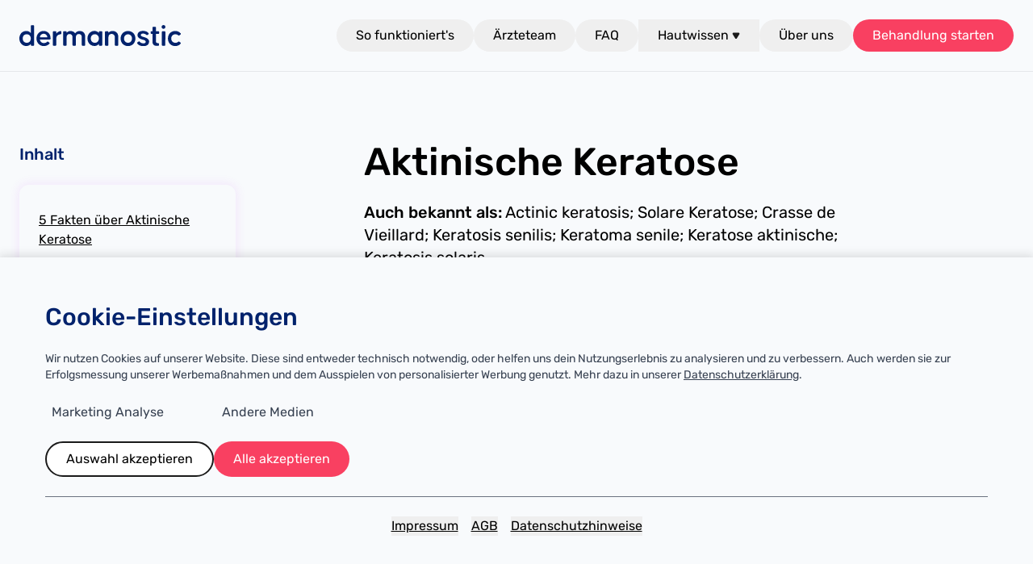

--- FILE ---
content_type: text/html; charset=utf-8
request_url: https://dermanostic.com/hautlexikon/aktinische-keratose/
body_size: 76462
content:
<!DOCTYPE html><html  lang="de-DE" dir="ltr" class="" style=""><head><meta charset="utf-8">
<meta name="viewport" content="width=device-width, initial-scale=1">
<style id="nuxt-ui-colors">:root {
--color-primary-50: 240 253 244;
--color-primary-100: 220 252 231;
--color-primary-200: 187 247 208;
--color-primary-300: 134 239 172;
--color-primary-400: 74 222 128;
--color-primary-500: 34 197 94;
--color-primary-600: 22 163 74;
--color-primary-700: 21 128 61;
--color-primary-800: 22 101 52;
--color-primary-900: 20 83 45;
--color-primary-950: 5 46 22;
--color-primary-DEFAULT: var(--color-primary-500);

--color-gray-50: 249 250 251;
--color-gray-100: 243 244 246;
--color-gray-200: 229 231 235;
--color-gray-300: 209 213 219;
--color-gray-400: 156 163 175;
--color-gray-500: 107 114 128;
--color-gray-600: 75 85 99;
--color-gray-700: 55 65 81;
--color-gray-800: 31 41 55;
--color-gray-900: 17 24 39;
--color-gray-950: 3 7 18;
}

.dark {
  --color-primary-DEFAULT: var(--color-primary-400);
}
</style>
<title>Aktinische Keratose - Früherkennung und Behandlung</title>
<script src="https://cdn.jsdelivr.net/npm/@growthbook/growthbook/dist/bundles/auto.min.js" async data-client-key="sdk-F9Sf4uClZmaUOOAd" data-tracking="growthbook"></script>
<style>*,::backdrop,:after,:before{--tw-border-spacing-x:0;--tw-border-spacing-y:0;--tw-translate-x:0;--tw-translate-y:0;--tw-rotate:0;--tw-skew-x:0;--tw-skew-y:0;--tw-scale-x:1;--tw-scale-y:1;--tw-pan-x: ;--tw-pan-y: ;--tw-pinch-zoom: ;--tw-scroll-snap-strictness:proximity;--tw-gradient-from-position: ;--tw-gradient-via-position: ;--tw-gradient-to-position: ;--tw-ordinal: ;--tw-slashed-zero: ;--tw-numeric-figure: ;--tw-numeric-spacing: ;--tw-numeric-fraction: ;--tw-ring-inset: ;--tw-ring-offset-width:0px;--tw-ring-offset-color:#fff;--tw-ring-color:#3b82f680;--tw-ring-offset-shadow:0 0 #0000;--tw-ring-shadow:0 0 #0000;--tw-shadow:0 0 #0000;--tw-shadow-colored:0 0 #0000;--tw-blur: ;--tw-brightness: ;--tw-contrast: ;--tw-grayscale: ;--tw-hue-rotate: ;--tw-invert: ;--tw-saturate: ;--tw-sepia: ;--tw-drop-shadow: ;--tw-backdrop-blur: ;--tw-backdrop-brightness: ;--tw-backdrop-contrast: ;--tw-backdrop-grayscale: ;--tw-backdrop-hue-rotate: ;--tw-backdrop-invert: ;--tw-backdrop-opacity: ;--tw-backdrop-saturate: ;--tw-backdrop-sepia: ;--tw-contain-size: ;--tw-contain-layout: ;--tw-contain-paint: ;--tw-contain-style: }/*! tailwindcss v3.4.17 | MIT License | https://tailwindcss.com*/*,:after,:before{border-color:rgb(var(--color-gray-200)/1);border-style:solid;border-width:0;box-sizing:border-box}:after,:before{--tw-content:""}:host,html{line-height:1.5;-webkit-text-size-adjust:100%;font-family:ui-sans-serif,system-ui,sans-serif,Apple Color Emoji,Segoe UI Emoji,Segoe UI Symbol,Noto Color Emoji;font-feature-settings:normal;font-variation-settings:normal;-moz-tab-size:4;tab-size:4;-webkit-tap-highlight-color:transparent}body{line-height:inherit;margin:0}hr{border-top-width:1px;color:inherit;height:0}abbr:where([title]){-webkit-text-decoration:underline dotted;text-decoration:underline dotted}h1,h2,h3,h4,h5,h6{font-size:inherit;font-weight:inherit}a{color:inherit;text-decoration:inherit}b,strong{font-weight:bolder}code,kbd,pre,samp{font-family:ui-monospace,SFMono-Regular,Menlo,Monaco,Consolas,Liberation Mono,Courier New,monospace;font-feature-settings:normal;font-size:1em;font-variation-settings:normal}small{font-size:80%}sub,sup{font-size:75%;line-height:0;position:relative;vertical-align:initial}sub{bottom:-.25em}sup{top:-.5em}table{border-collapse:collapse;border-color:inherit;text-indent:0}button,input,optgroup,select,textarea{color:inherit;font-family:inherit;font-feature-settings:inherit;font-size:100%;font-variation-settings:inherit;font-weight:inherit;letter-spacing:inherit;line-height:inherit;margin:0;padding:0}button,select{text-transform:none}button,input:where([type=button]),input:where([type=reset]),input:where([type=submit]){-webkit-appearance:button;background-color:initial;background-image:none}:-moz-focusring{outline:auto}:-moz-ui-invalid{box-shadow:none}progress{vertical-align:initial}::-webkit-inner-spin-button,::-webkit-outer-spin-button{height:auto}[type=search]{-webkit-appearance:textfield;outline-offset:-2px}::-webkit-search-decoration{-webkit-appearance:none}::-webkit-file-upload-button{-webkit-appearance:button;font:inherit}summary{display:list-item}blockquote,dd,dl,figure,h1,h2,h3,h4,h5,h6,hr,p,pre{margin:0}fieldset{margin:0}fieldset,legend{padding:0}menu,ol,ul{list-style:none;margin:0;padding:0}dialog{padding:0}textarea{resize:vertical}input::placeholder,textarea::placeholder{color:rgb(var(--color-gray-400)/1);opacity:1}[role=button],button{cursor:pointer}:disabled{cursor:default}audio,canvas,embed,iframe,img,object,svg,video{display:block;vertical-align:middle}img,video{height:auto;max-width:100%}[hidden]:where(:not([hidden=until-found])){display:none}.container{margin-left:auto;margin-right:auto;width:100%}@media (min-width:640px){.container{max-width:640px}}@media (min-width:768px){.container{max-width:768px}}@media (min-width:1024px){.container{max-width:1024px}}@media (min-width:1280px){.container{max-width:1280px}}@media (min-width:1536px){.container{max-width:1536px}}.form-input,.form-multiselect,.form-select,.form-textarea{-webkit-appearance:none;-moz-appearance:none;appearance:none;background-color:#fff;border-color:rgb(var(--color-gray-500)/var(--tw-border-opacity,1));border-radius:0;border-width:1px;font-size:1rem;line-height:1.5rem;padding:.5rem .75rem;--tw-shadow:0 0 #0000}.form-input:focus,.form-multiselect:focus,.form-select:focus,.form-textarea:focus{outline:2px solid #0000;outline-offset:2px;--tw-ring-inset:var(--tw-empty, );--tw-ring-offset-width:0px;--tw-ring-offset-color:#fff;--tw-ring-color:#2563eb;--tw-ring-offset-shadow:var(--tw-ring-inset) 0 0 0 var(--tw-ring-offset-width) var(--tw-ring-offset-color);--tw-ring-shadow:var(--tw-ring-inset) 0 0 0 calc(1px + var(--tw-ring-offset-width)) var(--tw-ring-color);border-color:#2563eb;box-shadow:var(--tw-ring-offset-shadow),var(--tw-ring-shadow),var(--tw-shadow)}.form-input::placeholder,.form-textarea::placeholder{color:rgb(var(--color-gray-500)/var(--tw-text-opacity,1));opacity:1}.form-input::-webkit-datetime-edit-fields-wrapper{padding:0}.form-input::-webkit-date-and-time-value{min-height:1.5em;text-align:inherit}.form-input::-webkit-datetime-edit{display:inline-flex}.form-input::-webkit-datetime-edit,.form-input::-webkit-datetime-edit-day-field,.form-input::-webkit-datetime-edit-hour-field,.form-input::-webkit-datetime-edit-meridiem-field,.form-input::-webkit-datetime-edit-millisecond-field,.form-input::-webkit-datetime-edit-minute-field,.form-input::-webkit-datetime-edit-month-field,.form-input::-webkit-datetime-edit-second-field,.form-input::-webkit-datetime-edit-year-field{padding-bottom:0;padding-top:0}.form-select{background-image:url("data:image/svg+xml;charset=utf-8,%3Csvg xmlns='http://www.w3.org/2000/svg' fill='none' viewBox='0 0 20 20'%3E%3Cpath stroke='%236b7280' stroke-linecap='round' stroke-linejoin='round' stroke-width='1.5' d='m6 8 4 4 4-4'/%3E%3C/svg%3E");background-position:right .5rem center;background-repeat:no-repeat;background-size:1.5em 1.5em;padding-right:2.5rem;-webkit-print-color-adjust:exact;print-color-adjust:exact}.form-select:where([size]:not([size="1"])){background-image:none;background-position:0 0;background-repeat:unset;background-size:initial;padding-right:.75rem;-webkit-print-color-adjust:unset;print-color-adjust:unset}.form-checkbox,.form-radio{-webkit-appearance:none;-moz-appearance:none;appearance:none;background-color:#fff;background-origin:border-box;border-color:rgb(var(--color-gray-500)/var(--tw-border-opacity,1));border-width:1px;color:#2563eb;display:inline-block;flex-shrink:0;height:1rem;padding:0;-webkit-print-color-adjust:exact;print-color-adjust:exact;-webkit-user-select:none;user-select:none;vertical-align:middle;width:1rem;--tw-shadow:0 0 #0000}.form-checkbox{border-radius:0}.form-radio{border-radius:100%}.form-checkbox:focus,.form-radio:focus{outline:2px solid #0000;outline-offset:2px;--tw-ring-inset:var(--tw-empty, );--tw-ring-offset-width:2px;--tw-ring-offset-color:#fff;--tw-ring-color:#2563eb;--tw-ring-offset-shadow:var(--tw-ring-inset) 0 0 0 var(--tw-ring-offset-width) var(--tw-ring-offset-color);--tw-ring-shadow:var(--tw-ring-inset) 0 0 0 calc(2px + var(--tw-ring-offset-width)) var(--tw-ring-color);box-shadow:var(--tw-ring-offset-shadow),var(--tw-ring-shadow),var(--tw-shadow)}.form-checkbox:checked,.form-radio:checked{background-color:currentColor;background-position:50%;background-repeat:no-repeat;background-size:100% 100%;border-color:#0000}.form-checkbox:checked{background-image:url("data:image/svg+xml;charset=utf-8,%3Csvg xmlns='http://www.w3.org/2000/svg' fill='%23fff' viewBox='0 0 16 16'%3E%3Cpath d='M12.207 4.793a1 1 0 0 1 0 1.414l-5 5a1 1 0 0 1-1.414 0l-2-2a1 1 0 0 1 1.414-1.414L6.5 9.086l4.293-4.293a1 1 0 0 1 1.414 0'/%3E%3C/svg%3E")}@media (forced-colors:active){.form-checkbox:checked{-webkit-appearance:auto;-moz-appearance:auto;appearance:auto}}.form-radio:checked{background-image:url("data:image/svg+xml;charset=utf-8,%3Csvg xmlns='http://www.w3.org/2000/svg' fill='%23fff' viewBox='0 0 16 16'%3E%3Ccircle cx='8' cy='8' r='3'/%3E%3C/svg%3E")}@media (forced-colors:active){.form-radio:checked{-webkit-appearance:auto;-moz-appearance:auto;appearance:auto}}.form-checkbox:checked:focus,.form-checkbox:checked:hover,.form-checkbox:indeterminate,.form-radio:checked:focus,.form-radio:checked:hover{background-color:currentColor;border-color:#0000}.form-checkbox:indeterminate{background-image:url("data:image/svg+xml;charset=utf-8,%3Csvg xmlns='http://www.w3.org/2000/svg' fill='none' viewBox='0 0 16 16'%3E%3Cpath stroke='%23fff' stroke-linecap='round' stroke-linejoin='round' stroke-width='2' d='M4 8h8'/%3E%3C/svg%3E");background-position:50%;background-repeat:no-repeat;background-size:100% 100%}@media (forced-colors:active){.form-checkbox:indeterminate{-webkit-appearance:auto;-moz-appearance:auto;appearance:auto}}.form-checkbox:indeterminate:focus,.form-checkbox:indeterminate:hover{background-color:currentColor;border-color:#0000}.prose{color:var(--tw-prose-body);max-width:65ch}.prose :where(p):not(:where([class~=not-prose],[class~=not-prose] *)){margin-bottom:1.25em;margin-top:1.25em}.prose :where([class~=lead]):not(:where([class~=not-prose],[class~=not-prose] *)){color:var(--tw-prose-lead);font-size:1.25em;line-height:1.6;margin-bottom:1.2em;margin-top:1.2em}.prose :where(a):not(:where([class~=not-prose],[class~=not-prose] *)){color:var(--tw-prose-links);font-weight:500;text-decoration:underline}.prose :where(strong):not(:where([class~=not-prose],[class~=not-prose] *)){color:var(--tw-prose-bold);font-weight:600}.prose :where(a strong):not(:where([class~=not-prose],[class~=not-prose] *)){color:inherit}.prose :where(blockquote strong):not(:where([class~=not-prose],[class~=not-prose] *)){color:inherit}.prose :where(thead th strong):not(:where([class~=not-prose],[class~=not-prose] *)){color:inherit}.prose :where(ol):not(:where([class~=not-prose],[class~=not-prose] *)){list-style-type:decimal;margin-bottom:1.25em;margin-top:1.25em;padding-inline-start:1.625em}.prose :where(ol[type=A]):not(:where([class~=not-prose],[class~=not-prose] *)){list-style-type:upper-alpha}.prose :where(ol[type=a]):not(:where([class~=not-prose],[class~=not-prose] *)){list-style-type:lower-alpha}.prose :where(ol[type=A s]):not(:where([class~=not-prose],[class~=not-prose] *)){list-style-type:upper-alpha}.prose :where(ol[type=a s]):not(:where([class~=not-prose],[class~=not-prose] *)){list-style-type:lower-alpha}.prose :where(ol[type=I]):not(:where([class~=not-prose],[class~=not-prose] *)){list-style-type:upper-roman}.prose :where(ol[type=i]):not(:where([class~=not-prose],[class~=not-prose] *)){list-style-type:lower-roman}.prose :where(ol[type=I s]):not(:where([class~=not-prose],[class~=not-prose] *)){list-style-type:upper-roman}.prose :where(ol[type=i s]):not(:where([class~=not-prose],[class~=not-prose] *)){list-style-type:lower-roman}.prose :where(ol[type="1"]):not(:where([class~=not-prose],[class~=not-prose] *)){list-style-type:decimal}.prose :where(ul):not(:where([class~=not-prose],[class~=not-prose] *)){list-style-type:disc;margin-bottom:1.25em;margin-top:1.25em;padding-inline-start:1.625em}.prose :where(ol>li):not(:where([class~=not-prose],[class~=not-prose] *))::marker{color:var(--tw-prose-counters);font-weight:400}.prose :where(ul>li):not(:where([class~=not-prose],[class~=not-prose] *))::marker{color:var(--tw-prose-bullets)}.prose :where(dt):not(:where([class~=not-prose],[class~=not-prose] *)){color:var(--tw-prose-headings);font-weight:600;margin-top:1.25em}.prose :where(hr):not(:where([class~=not-prose],[class~=not-prose] *)){border-color:var(--tw-prose-hr);border-top-width:1px;margin-bottom:3em;margin-top:3em}.prose :where(blockquote):not(:where([class~=not-prose],[class~=not-prose] *)){border-inline-start-color:var(--tw-prose-quote-borders);border-inline-start-width:.25rem;color:var(--tw-prose-quotes);font-style:italic;font-weight:500;margin-bottom:1.6em;margin-top:1.6em;padding-inline-start:1em;quotes:"“""”""‘""’"}.prose :where(blockquote p:first-of-type):not(:where([class~=not-prose],[class~=not-prose] *)):before{content:open-quote}.prose :where(blockquote p:last-of-type):not(:where([class~=not-prose],[class~=not-prose] *)):after{content:close-quote}.prose :where(h1):not(:where([class~=not-prose],[class~=not-prose] *)){color:var(--tw-prose-headings);font-size:2.25em;font-weight:800;line-height:1.1111111;margin-bottom:.8888889em;margin-top:0}.prose :where(h1 strong):not(:where([class~=not-prose],[class~=not-prose] *)){color:inherit;font-weight:900}.prose :where(h2):not(:where([class~=not-prose],[class~=not-prose] *)){color:var(--tw-prose-headings);font-size:1.5em;font-weight:700;line-height:1.3333333;margin-bottom:1em;margin-top:2em}.prose :where(h2 strong):not(:where([class~=not-prose],[class~=not-prose] *)){color:inherit;font-weight:800}.prose :where(h3):not(:where([class~=not-prose],[class~=not-prose] *)){color:var(--tw-prose-headings);font-size:1.25em;font-weight:600;line-height:1.6;margin-bottom:.6em;margin-top:1.6em}.prose :where(h3 strong):not(:where([class~=not-prose],[class~=not-prose] *)){color:inherit;font-weight:700}.prose :where(h4):not(:where([class~=not-prose],[class~=not-prose] *)){color:var(--tw-prose-headings);font-weight:600;line-height:1.5;margin-bottom:.5em;margin-top:1.5em}.prose :where(h4 strong):not(:where([class~=not-prose],[class~=not-prose] *)){color:inherit;font-weight:700}.prose :where(img):not(:where([class~=not-prose],[class~=not-prose] *)){margin-bottom:2em;margin-top:2em}.prose :where(picture):not(:where([class~=not-prose],[class~=not-prose] *)){display:block;margin-bottom:2em;margin-top:2em}.prose :where(video):not(:where([class~=not-prose],[class~=not-prose] *)){margin-bottom:2em;margin-top:2em}.prose :where(kbd):not(:where([class~=not-prose],[class~=not-prose] *)){border-radius:.3125rem;box-shadow:0 0 0 1px rgb(var(--tw-prose-kbd-shadows)/10%),0 3px rgb(var(--tw-prose-kbd-shadows)/10%);color:var(--tw-prose-kbd);font-family:inherit;font-size:.875em;font-weight:500;padding-inline-end:.375em;padding-bottom:.1875em;padding-top:.1875em;padding-inline-start:.375em}.prose :where(code):not(:where([class~=not-prose],[class~=not-prose] *)){color:var(--tw-prose-code);font-size:.875em;font-weight:600}.prose :where(code):not(:where([class~=not-prose],[class~=not-prose] *)):before{content:"`"}.prose :where(code):not(:where([class~=not-prose],[class~=not-prose] *)):after{content:"`"}.prose :where(a code):not(:where([class~=not-prose],[class~=not-prose] *)){color:inherit}.prose :where(h1 code):not(:where([class~=not-prose],[class~=not-prose] *)){color:inherit}.prose :where(h2 code):not(:where([class~=not-prose],[class~=not-prose] *)){color:inherit;font-size:.875em}.prose :where(h3 code):not(:where([class~=not-prose],[class~=not-prose] *)){color:inherit;font-size:.9em}.prose :where(h4 code):not(:where([class~=not-prose],[class~=not-prose] *)){color:inherit}.prose :where(blockquote code):not(:where([class~=not-prose],[class~=not-prose] *)){color:inherit}.prose :where(thead th code):not(:where([class~=not-prose],[class~=not-prose] *)){color:inherit}.prose :where(pre):not(:where([class~=not-prose],[class~=not-prose] *)){background-color:var(--tw-prose-pre-bg);border-radius:.375rem;color:var(--tw-prose-pre-code);font-size:.875em;font-weight:400;line-height:1.7142857;margin-bottom:1.7142857em;margin-top:1.7142857em;overflow-x:auto;padding-inline-end:1.1428571em;padding-bottom:.8571429em;padding-top:.8571429em;padding-inline-start:1.1428571em}.prose :where(pre code):not(:where([class~=not-prose],[class~=not-prose] *)){background-color:initial;border-radius:0;border-width:0;color:inherit;font-family:inherit;font-size:inherit;font-weight:inherit;line-height:inherit;padding:0}.prose :where(pre code):not(:where([class~=not-prose],[class~=not-prose] *)):before{content:none}.prose :where(pre code):not(:where([class~=not-prose],[class~=not-prose] *)):after{content:none}.prose :where(table):not(:where([class~=not-prose],[class~=not-prose] *)){font-size:.875em;line-height:1.7142857;margin-bottom:2em;margin-top:2em;table-layout:auto;width:100%}.prose :where(thead):not(:where([class~=not-prose],[class~=not-prose] *)){border-bottom-color:var(--tw-prose-th-borders);border-bottom-width:1px}.prose :where(thead th):not(:where([class~=not-prose],[class~=not-prose] *)){color:var(--tw-prose-headings);font-weight:600;padding-inline-end:.5714286em;padding-bottom:.5714286em;padding-inline-start:.5714286em;vertical-align:bottom}.prose :where(tbody tr):not(:where([class~=not-prose],[class~=not-prose] *)){border-bottom-color:var(--tw-prose-td-borders);border-bottom-width:1px}.prose :where(tbody tr:last-child):not(:where([class~=not-prose],[class~=not-prose] *)){border-bottom-width:0}.prose :where(tbody td):not(:where([class~=not-prose],[class~=not-prose] *)){vertical-align:initial}.prose :where(tfoot):not(:where([class~=not-prose],[class~=not-prose] *)){border-top-color:var(--tw-prose-th-borders);border-top-width:1px}.prose :where(tfoot td):not(:where([class~=not-prose],[class~=not-prose] *)){vertical-align:top}.prose :where(th,td):not(:where([class~=not-prose],[class~=not-prose] *)){text-align:start}.prose :where(figure>*):not(:where([class~=not-prose],[class~=not-prose] *)){margin-bottom:0;margin-top:0}.prose :where(figcaption):not(:where([class~=not-prose],[class~=not-prose] *)){color:var(--tw-prose-captions);font-size:.875em;line-height:1.4285714;margin-top:.8571429em}.prose{--tw-prose-body:#374151;--tw-prose-headings:#111827;--tw-prose-lead:#4b5563;--tw-prose-links:#111827;--tw-prose-bold:#111827;--tw-prose-counters:#6b7280;--tw-prose-bullets:#d1d5db;--tw-prose-hr:#e5e7eb;--tw-prose-quotes:#111827;--tw-prose-quote-borders:#e5e7eb;--tw-prose-captions:#6b7280;--tw-prose-kbd:#111827;--tw-prose-kbd-shadows:17 24 39;--tw-prose-code:#111827;--tw-prose-pre-code:#e5e7eb;--tw-prose-pre-bg:#1f2937;--tw-prose-th-borders:#d1d5db;--tw-prose-td-borders:#e5e7eb;--tw-prose-invert-body:#d1d5db;--tw-prose-invert-headings:#fff;--tw-prose-invert-lead:#9ca3af;--tw-prose-invert-links:#fff;--tw-prose-invert-bold:#fff;--tw-prose-invert-counters:#9ca3af;--tw-prose-invert-bullets:#4b5563;--tw-prose-invert-hr:#374151;--tw-prose-invert-quotes:#f3f4f6;--tw-prose-invert-quote-borders:#374151;--tw-prose-invert-captions:#9ca3af;--tw-prose-invert-kbd:#fff;--tw-prose-invert-kbd-shadows:255 255 255;--tw-prose-invert-code:#fff;--tw-prose-invert-pre-code:#d1d5db;--tw-prose-invert-pre-bg:#00000080;--tw-prose-invert-th-borders:#4b5563;--tw-prose-invert-td-borders:#374151;font-size:1rem;line-height:1.75}.prose :where(picture>img):not(:where([class~=not-prose],[class~=not-prose] *)){margin-bottom:0;margin-top:0}.prose :where(li):not(:where([class~=not-prose],[class~=not-prose] *)){margin-bottom:.5em;margin-top:.5em}.prose :where(ol>li):not(:where([class~=not-prose],[class~=not-prose] *)){padding-inline-start:.375em}.prose :where(ul>li):not(:where([class~=not-prose],[class~=not-prose] *)){padding-inline-start:.375em}.prose :where(.prose>ul>li p):not(:where([class~=not-prose],[class~=not-prose] *)){margin-bottom:.75em;margin-top:.75em}.prose :where(.prose>ul>li>p:first-child):not(:where([class~=not-prose],[class~=not-prose] *)){margin-top:1.25em}.prose :where(.prose>ul>li>p:last-child):not(:where([class~=not-prose],[class~=not-prose] *)){margin-bottom:1.25em}.prose :where(.prose>ol>li>p:first-child):not(:where([class~=not-prose],[class~=not-prose] *)){margin-top:1.25em}.prose :where(.prose>ol>li>p:last-child):not(:where([class~=not-prose],[class~=not-prose] *)){margin-bottom:1.25em}.prose :where(ul ul,ul ol,ol ul,ol ol):not(:where([class~=not-prose],[class~=not-prose] *)){margin-bottom:.75em;margin-top:.75em}.prose :where(dl):not(:where([class~=not-prose],[class~=not-prose] *)){margin-bottom:1.25em;margin-top:1.25em}.prose :where(dd):not(:where([class~=not-prose],[class~=not-prose] *)){margin-top:.5em;padding-inline-start:1.625em}.prose :where(hr+*):not(:where([class~=not-prose],[class~=not-prose] *)){margin-top:0}.prose :where(h2+*):not(:where([class~=not-prose],[class~=not-prose] *)){margin-top:0}.prose :where(h3+*):not(:where([class~=not-prose],[class~=not-prose] *)){margin-top:0}.prose :where(h4+*):not(:where([class~=not-prose],[class~=not-prose] *)){margin-top:0}.prose :where(thead th:first-child):not(:where([class~=not-prose],[class~=not-prose] *)){padding-inline-start:0}.prose :where(thead th:last-child):not(:where([class~=not-prose],[class~=not-prose] *)){padding-inline-end:0}.prose :where(tbody td,tfoot td):not(:where([class~=not-prose],[class~=not-prose] *)){padding-inline-end:.5714286em;padding-bottom:.5714286em;padding-top:.5714286em;padding-inline-start:.5714286em}.prose :where(tbody td:first-child,tfoot td:first-child):not(:where([class~=not-prose],[class~=not-prose] *)){padding-inline-start:0}.prose :where(tbody td:last-child,tfoot td:last-child):not(:where([class~=not-prose],[class~=not-prose] *)){padding-inline-end:0}.prose :where(figure):not(:where([class~=not-prose],[class~=not-prose] *)){margin-bottom:2em;margin-top:2em}.prose :where(.prose>:first-child):not(:where([class~=not-prose],[class~=not-prose] *)){margin-top:0}.prose :where(.prose>:last-child):not(:where([class~=not-prose],[class~=not-prose] *)){margin-bottom:0}.sr-only{height:1px;margin:-1px;overflow:hidden;padding:0;position:absolute;width:1px;clip:rect(0,0,0,0);border-width:0;white-space:nowrap}.pointer-events-none{pointer-events:none}.pointer-events-auto{pointer-events:auto}.invisible{visibility:hidden}.static{position:static}.fixed{position:fixed}.absolute{position:absolute}.relative{position:relative}.sticky{position:sticky}.inset-0{top:0;right:0;bottom:0;left:0}.inset-x-0{left:0;right:0}.inset-y-0{bottom:0;top:0}.-bottom-1{bottom:-.25rem}.-bottom-\[0\.5px\]{bottom:-.5px}.-left-1{left:-.25rem}.-right-1{right:-.25rem}.-top-1{top:-.25rem}.bottom-0{bottom:0}.bottom-4{bottom:1rem}.end-0{inset-inline-end:0}.end-4{inset-inline-end:1rem}.left-0{left:0}.left-1\/2{left:50%}.left-\[4px\]{left:4px}.right-0{right:0}.right-1{right:.25rem}.start-0{inset-inline-start:0}.start-4{inset-inline-start:1rem}.top-0{top:0}.top-1{top:.25rem}.top-1\/2{top:50%}.top-\[4px\]{top:4px}.top-\[5\.5rem\]{top:5.5rem}.z-10{z-index:10}.z-20{z-index:20}.z-50{z-index:50}.z-\[1\]{z-index:1}.z-\[55\]{z-index:55}.z-\[60\]{z-index:60}.order-1{order:1}.order-2{order:2}.order-3{order:3}.order-4{order:4}.order-5{order:5}.order-6{order:6}.order-7{order:7}.order-8{order:8}.order-9{order:9}.col-span-1{grid-column:span 1/span 1}.col-span-12{grid-column:span 12/span 12}.col-span-2{grid-column:span 2/span 2}.col-span-3{grid-column:span 3/span 3}.col-span-4{grid-column:span 4/span 4}.col-span-5{grid-column:span 5/span 5}.col-start-1{grid-column-start:1}.row-span-1{grid-row:span 1/span 1}.row-span-2{grid-row:span 2/span 2}.row-start-1{grid-row-start:1}.-m-1\.5{margin:-.375rem}.m-1{margin:.25rem}.m-7{margin:1.75rem}.m-auto{margin:auto}.m-m{margin:1.5rem}.m-s{margin:1rem}.-mx-1{margin-left:-.25rem;margin-right:-.25rem}.-my-1\.5{margin-bottom:-.375rem;margin-top:-.375rem}.mx-1{margin-left:.25rem;margin-right:.25rem}.mx-2{margin-left:.5rem;margin-right:.5rem}.mx-3{margin-left:.75rem;margin-right:.75rem}.mx-auto{margin-left:auto;margin-right:auto}.mx-s{margin-left:1rem;margin-right:1rem}.my-0{margin-bottom:0;margin-top:0}.my-2{margin-bottom:.5rem;margin-top:.5rem}.my-4{margin-bottom:1rem;margin-top:1rem}.my-\[10px\]{margin-bottom:10px;margin-top:10px}.my-auto{margin-bottom:auto;margin-top:auto}.my-lg{margin-bottom:2rem;margin-top:2rem}.my-m{margin-bottom:1.5rem;margin-top:1.5rem}.my-s{margin-bottom:1rem;margin-top:1rem}.my-xl{margin-bottom:3.5rem;margin-top:3.5rem}.my-xs{margin-bottom:.5rem;margin-top:.5rem}.-mb-8{margin-bottom:-2rem}.-me-1\.5{margin-inline-end:-.375rem}.-ml-\[100px\]{margin-left:-100px}.-ml-\[150px\]{margin-left:-150px}.-ml-\[20px\]{margin-left:-20px}.-ml-\[40px\]{margin-left:-40px}.-mr-\[100px\]{margin-right:-100px}.-mt-1{margin-top:-.25rem}.-mt-\[100px\]{margin-top:-100px}.-mt-\[130px\]{margin-top:-130px}.-mt-\[140px\]{margin-top:-140px}.-mt-\[470px\]{margin-top:-470px}.-mt-\[70px\]{margin-top:-70px}.-mt-m{margin-top:-1.5rem}.mb-1{margin-bottom:.25rem}.mb-1\.5{margin-bottom:.375rem}.mb-2{margin-bottom:.5rem}.mb-4{margin-bottom:1rem}.mb-m{margin-bottom:1.5rem}.mb-s{margin-bottom:1rem}.mb-section{margin-bottom:5.5rem}.mb-xl{margin-bottom:3.5rem}.mb-xs{margin-bottom:.5rem}.me-2{margin-inline-end:.5rem}.ml-1{margin-left:.25rem}.ml-3{margin-left:.75rem}.ml-\[4px\]{margin-left:4px}.ml-auto{margin-left:auto}.ml-m{margin-left:1.5rem}.ml-s{margin-left:1rem}.ml-xl{margin-left:3.5rem}.ml-xs{margin-left:.5rem}.mr-0{margin-right:0}.mr-1{margin-right:.25rem}.mr-3{margin-right:.75rem}.mr-auto{margin-right:auto}.mr-m{margin-right:1.5rem}.mr-s{margin-right:1rem}.mr-xl{margin-right:3.5rem}.mr-xs{margin-right:.5rem}.ms-3{margin-inline-start:.75rem}.ms-auto{margin-inline-start:auto}.mt-0{margin-top:0}.mt-1{margin-top:.25rem}.mt-2{margin-top:.5rem}.mt-28{margin-top:7rem}.mt-2xl{margin-top:5rem}.mt-3{margin-top:.75rem}.mt-4{margin-top:1rem}.mt-auto{margin-top:auto}.mt-lg{margin-top:2rem}.mt-m{margin-top:1.5rem}.mt-px{margin-top:1px}.mt-s{margin-top:1rem}.mt-section{margin-top:5.5rem}.mt-xl{margin-top:3.5rem}.mt-xs{margin-top:.5rem}.line-clamp-1{display:-webkit-box;overflow:hidden;-webkit-box-orient:vertical;-webkit-line-clamp:1}.block{display:block}.inline-block{display:inline-block}.inline{display:inline}.flex{display:flex}.inline-flex{display:inline-flex}.table{display:table}.grid{display:grid}.inline-grid{display:inline-grid}.hidden{display:none}.aspect-\[1\/3\]{aspect-ratio:1/3}.aspect-\[16\/9\]{aspect-ratio:16/9}.aspect-\[2\/3\]{aspect-ratio:2/3}.size-5{height:1.25rem;width:1.25rem}.size-8{height:2rem;width:2rem}.size-\[30px\]{height:30px;width:30px}.size-\[4px\]{height:4px;width:4px}.size-\[50px\]{height:50px;width:50px}.size-\[70px\]{height:70px;width:70px}.size-full{height:100%;width:100%}.h-0\.5{height:.125rem}.h-1{height:.25rem}.h-1\.5{height:.375rem}.h-10{height:2.5rem}.h-12{height:3rem}.h-14{height:3.5rem}.h-16{height:4rem}.h-2{height:.5rem}.h-2\.5{height:.625rem}.h-20{height:5rem}.h-3{height:.75rem}.h-3\.5{height:.875rem}.h-4{height:1rem}.h-5{height:1.25rem}.h-6{height:1.5rem}.h-7{height:1.75rem}.h-8{height:2rem}.h-\[100px\]{height:100px}.h-\[110px\]{height:110px}.h-\[160px\]{height:160px}.h-\[180px\]{height:180px}.h-\[200px\]{height:200px}.h-\[370px\]{height:370px}.h-\[4px\]{height:4px}.h-\[5px\]{height:5px}.h-\[70vh\]{height:70vh}.h-auto{height:auto}.h-full{height:100%}.h-px{height:1px}.h-screen{height:100vh}.max-h-60{max-height:15rem}.max-h-96{max-height:24rem}.max-h-\[50px\]{max-height:50px}.max-h-\[80px\]{max-height:80px}.max-h-\[90px\]{max-height:90px}.min-h-0{min-height:0}.min-h-\[100px\]{min-height:100px}.min-h-\[600px\]{min-height:600px}.min-h-full{min-height:100%}.w-0{width:0}.w-1\/12{width:8.333333%}.w-1\/2{width:50%}.w-1\/3{width:33.333333%}.w-1\/4{width:25%}.w-1\/5{width:20%}.w-1\/6{width:16.666667%}.w-10{width:2.5rem}.w-10\/12{width:83.333333%}.w-11{width:2.75rem}.w-11\/12{width:91.666667%}.w-12{width:3rem}.w-14{width:3.5rem}.w-16{width:4rem}.w-2{width:.5rem}.w-2\.5{width:.625rem}.w-2\/12{width:16.666667%}.w-2\/3{width:66.666667%}.w-20{width:5rem}.w-3{width:.75rem}.w-3\/12{width:25%}.w-3\/4{width:75%}.w-4{width:1rem}.w-4\/12{width:33.333333%}.w-4\/5{width:80%}.w-4\/6{width:66.666667%}.w-48{width:12rem}.w-5{width:1.25rem}.w-5\/12{width:41.666667%}.w-6{width:1.5rem}.w-6\/12{width:50%}.w-64{width:16rem}.w-7{width:1.75rem}.w-7\/12{width:58.333333%}.w-72{width:18rem}.w-8{width:2rem}.w-8\/12{width:66.666667%}.w-9{width:2.25rem}.w-9\/12{width:75%}.w-\[10\%\]{width:10%}.w-\[12\%\]{width:12%}.w-\[1200px\]{width:1200px}.w-\[140px\]{width:140px}.w-\[150\%\]{width:150%}.w-\[158px\]{width:158px}.w-\[15px\]{width:15px}.w-\[18px\]{width:18px}.w-\[200px\]{width:200px}.w-\[230px\]{width:230px}.w-\[3\.25rem\]{width:3.25rem}.w-\[3\.75rem\]{width:3.75rem}.w-\[300px\]{width:300px}.w-\[400px\]{width:400px}.w-\[60px\]{width:60px}.w-\[80px\]{width:80px}.w-\[900px\]{width:900px}.w-\[calc\(100\%\+0\.5rem\)\]{width:calc(100% + .5rem)}.w-fit{width:fit-content}.w-full{width:100%}.w-px{width:1px}.w-screen{width:100vw}.min-w-0{min-width:0}.min-w-\[0\.375rem\]{min-width:.375rem}.min-w-\[0\.5rem\]{min-width:.5rem}.min-w-\[0\.625rem\]{min-width:.625rem}.min-w-\[0\.75rem\]{min-width:.75rem}.min-w-\[0\.875rem\]{min-width:.875rem}.min-w-\[1\.25rem\]{min-width:1.25rem}.min-w-\[16px\]{min-width:16px}.min-w-\[1rem\]{min-width:1rem}.min-w-\[20px\]{min-width:20px}.min-w-\[24px\]{min-width:24px}.min-w-\[4px\]{min-width:4px}.min-w-\[5px\]{min-width:5px}.min-w-fit{min-width:fit-content}.min-w-full{min-width:100%}.max-w-7xl{max-width:80rem}.max-w-\[130px\]{max-width:130px}.max-w-\[1400px\]{max-width:1400px}.max-w-\[150px\]{max-width:150px}.max-w-\[200px\]{max-width:200px}.max-w-\[460px\]{max-width:460px}.max-w-\[50px\]{max-width:50px}.max-w-full{max-width:100%}.max-w-md{max-width:28rem}.max-w-xs{max-width:20rem}.flex-1{flex:1 1 0%}.flex-none{flex:none}.flex-shrink{flex-shrink:1}.flex-shrink-0{flex-shrink:0}.basis-1\/3{flex-basis:33.333333%}.basis-1\/5{flex-basis:20%}.basis-full{flex-basis:100%}.table-fixed{table-layout:fixed}.-translate-x-1\/2{--tw-translate-x:-50%}.-translate-x-1\/2,.-translate-x-full{transform:translate(var(--tw-translate-x),var(--tw-translate-y)) rotate(var(--tw-rotate)) skew(var(--tw-skew-x)) skewY(var(--tw-skew-y)) scaleX(var(--tw-scale-x)) scaleY(var(--tw-scale-y))}.-translate-x-full{--tw-translate-x:-100%}.-translate-y-1\/2{--tw-translate-y:-50%}.-translate-y-1\/2,.-translate-y-full{transform:translate(var(--tw-translate-x),var(--tw-translate-y)) rotate(var(--tw-rotate)) skew(var(--tw-skew-x)) skewY(var(--tw-skew-y)) scaleX(var(--tw-scale-x)) scaleY(var(--tw-scale-y))}.-translate-y-full{--tw-translate-y:-100%}.translate-x-0{--tw-translate-x:0px}.translate-x-0,.translate-x-1\/2{transform:translate(var(--tw-translate-x),var(--tw-translate-y)) rotate(var(--tw-rotate)) skew(var(--tw-skew-x)) skewY(var(--tw-skew-y)) scaleX(var(--tw-scale-x)) scaleY(var(--tw-scale-y))}.translate-x-1\/2{--tw-translate-x:50%}.translate-x-2{--tw-translate-x:.5rem}.translate-x-2,.translate-x-2\.5{transform:translate(var(--tw-translate-x),var(--tw-translate-y)) rotate(var(--tw-rotate)) skew(var(--tw-skew-x)) skewY(var(--tw-skew-y)) scaleX(var(--tw-scale-x)) scaleY(var(--tw-scale-y))}.translate-x-2\.5{--tw-translate-x:.625rem}.translate-x-3{--tw-translate-x:.75rem}.translate-x-3,.translate-x-4{transform:translate(var(--tw-translate-x),var(--tw-translate-y)) rotate(var(--tw-rotate)) skew(var(--tw-skew-x)) skewY(var(--tw-skew-y)) scaleX(var(--tw-scale-x)) scaleY(var(--tw-scale-y))}.translate-x-4{--tw-translate-x:1rem}.translate-x-5{--tw-translate-x:1.25rem}.translate-x-5,.translate-x-6{transform:translate(var(--tw-translate-x),var(--tw-translate-y)) rotate(var(--tw-rotate)) skew(var(--tw-skew-x)) skewY(var(--tw-skew-y)) scaleX(var(--tw-scale-x)) scaleY(var(--tw-scale-y))}.translate-x-6{--tw-translate-x:1.5rem}.translate-x-7{--tw-translate-x:1.75rem}.translate-x-7,.translate-x-full{transform:translate(var(--tw-translate-x),var(--tw-translate-y)) rotate(var(--tw-rotate)) skew(var(--tw-skew-x)) skewY(var(--tw-skew-y)) scaleX(var(--tw-scale-x)) scaleY(var(--tw-scale-y))}.translate-x-full{--tw-translate-x:100%}.translate-y-0{--tw-translate-y:0px}.translate-y-0,.translate-y-1{transform:translate(var(--tw-translate-x),var(--tw-translate-y)) rotate(var(--tw-rotate)) skew(var(--tw-skew-x)) skewY(var(--tw-skew-y)) scaleX(var(--tw-scale-x)) scaleY(var(--tw-scale-y))}.translate-y-1{--tw-translate-y:.25rem}.translate-y-1\/2{--tw-translate-y:50%}.translate-y-1\/2,.translate-y-2{transform:translate(var(--tw-translate-x),var(--tw-translate-y)) rotate(var(--tw-rotate)) skew(var(--tw-skew-x)) skewY(var(--tw-skew-y)) scaleX(var(--tw-scale-x)) scaleY(var(--tw-scale-y))}.translate-y-2{--tw-translate-y:.5rem}.translate-y-4{--tw-translate-y:1rem}.translate-y-4,.translate-y-full{transform:translate(var(--tw-translate-x),var(--tw-translate-y)) rotate(var(--tw-rotate)) skew(var(--tw-skew-x)) skewY(var(--tw-skew-y)) scaleX(var(--tw-scale-x)) scaleY(var(--tw-scale-y))}.translate-y-full{--tw-translate-y:100%}.-rotate-180{--tw-rotate:-180deg}.-rotate-180,.rotate-180{transform:translate(var(--tw-translate-x),var(--tw-translate-y)) rotate(var(--tw-rotate)) skew(var(--tw-skew-x)) skewY(var(--tw-skew-y)) scaleX(var(--tw-scale-x)) scaleY(var(--tw-scale-y))}.rotate-180{--tw-rotate:180deg}.scale-100{--tw-scale-x:1;--tw-scale-y:1}.scale-100,.scale-95{transform:translate(var(--tw-translate-x),var(--tw-translate-y)) rotate(var(--tw-rotate)) skew(var(--tw-skew-x)) skewY(var(--tw-skew-y)) scaleX(var(--tw-scale-x)) scaleY(var(--tw-scale-y))}.scale-95{--tw-scale-x:.95;--tw-scale-y:.95}.transform{transform:translate(var(--tw-translate-x),var(--tw-translate-y)) rotate(var(--tw-rotate)) skew(var(--tw-skew-x)) skewY(var(--tw-skew-y)) scaleX(var(--tw-scale-x)) scaleY(var(--tw-scale-y))}@keyframes bounce{0%,to{animation-timing-function:cubic-bezier(.8,0,1,1);transform:translateY(-25%)}50%{animation-timing-function:cubic-bezier(0,0,.2,1);transform:none}}.animate-bounce{animation:bounce 1s infinite}@keyframes pulse{50%{opacity:.5}}.animate-pulse{animation:pulse 2s cubic-bezier(.4,0,.6,1) infinite}@keyframes spin{to{transform:rotate(1turn)}}.animate-spin{animation:spin 1s linear infinite}.cursor-default{cursor:default}.cursor-not-allowed{cursor:not-allowed}.cursor-pointer{cursor:pointer}.select-none{-webkit-user-select:none;user-select:none}.resize-none{resize:none}.resize{resize:both}.snap-x{scroll-snap-type:x var(--tw-scroll-snap-strictness)}.snap-mandatory{--tw-scroll-snap-strictness:mandatory}.snap-start{scroll-snap-align:start}.snap-center{scroll-snap-align:center}.scroll-py-1{scroll-padding-bottom:.25rem;scroll-padding-top:.25rem}.scroll-py-2{scroll-padding-bottom:.5rem;scroll-padding-top:.5rem}.list-inside{list-style-position:inside}.list-decimal{list-style-type:decimal}.list-disc{list-style-type:disc}.appearance-none{-webkit-appearance:none;-moz-appearance:none;appearance:none}.grid-flow-row{grid-auto-flow:row}.grid-flow-col{grid-auto-flow:column}.grid-cols-1{grid-template-columns:repeat(1,minmax(0,1fr))}.grid-cols-12{grid-template-columns:repeat(12,minmax(0,1fr))}.grid-cols-2{grid-template-columns:repeat(2,minmax(0,1fr))}.grid-cols-3{grid-template-columns:repeat(3,minmax(0,1fr))}.grid-cols-4{grid-template-columns:repeat(4,minmax(0,1fr))}.grid-cols-5{grid-template-columns:repeat(5,minmax(0,1fr))}.grid-rows-2{grid-template-rows:repeat(2,minmax(0,1fr))}.grid-rows-6{grid-template-rows:repeat(6,minmax(0,1fr))}.flex-row{flex-direction:row}.flex-row-reverse{flex-direction:row-reverse}.flex-col{flex-direction:column}.flex-wrap{flex-wrap:wrap}.flex-nowrap{flex-wrap:nowrap}.content-center{align-content:center}.items-start{align-items:flex-start}.items-end{align-items:flex-end}.items-center{align-items:center}.justify-start{justify-content:flex-start}.justify-end{justify-content:flex-end}.justify-center{justify-content:center}.justify-between{justify-content:space-between}.justify-around{justify-content:space-around}.justify-items-center{justify-items:center}.gap-0\.5{gap:.125rem}.gap-1{gap:.25rem}.gap-1\.5{gap:.375rem}.gap-10{gap:2.5rem}.gap-12{gap:3rem}.gap-2{gap:.5rem}.gap-3{gap:.75rem}.gap-4{gap:1rem}.gap-5{gap:1.25rem}.gap-6{gap:1.5rem}.gap-8{gap:2rem}.gap-x-1{column-gap:.25rem}.gap-x-1\.5{column-gap:.375rem}.gap-x-2{column-gap:.5rem}.gap-x-2\.5{column-gap:.625rem}.-space-x-px>:not([hidden])~:not([hidden]){--tw-space-x-reverse:0;margin-left:calc(-1px*(1 - var(--tw-space-x-reverse)));margin-right:calc(-1px*var(--tw-space-x-reverse))}.-space-y-px>:not([hidden])~:not([hidden]){--tw-space-y-reverse:0;margin-bottom:calc(-1px*var(--tw-space-y-reverse));margin-top:calc(-1px*(1 - var(--tw-space-y-reverse)))}.space-y-2>:not([hidden])~:not([hidden]){--tw-space-y-reverse:0;margin-bottom:calc(.5rem*var(--tw-space-y-reverse));margin-top:calc(.5rem*(1 - var(--tw-space-y-reverse)))}.space-y-3>:not([hidden])~:not([hidden]){--tw-space-y-reverse:0;margin-bottom:calc(.75rem*var(--tw-space-y-reverse));margin-top:calc(.75rem*(1 - var(--tw-space-y-reverse)))}.divide-y>:not([hidden])~:not([hidden]){--tw-divide-y-reverse:0;border-bottom-width:calc(1px*var(--tw-divide-y-reverse));border-top-width:calc(1px*(1 - var(--tw-divide-y-reverse)))}.divide-gray-100>:not([hidden])~:not([hidden]){--tw-divide-opacity:1;border-color:rgb(var(--color-gray-100)/var(--tw-divide-opacity,1))}.divide-gray-200>:not([hidden])~:not([hidden]){--tw-divide-opacity:1;border-color:rgb(var(--color-gray-200)/var(--tw-divide-opacity,1))}.divide-gray-300>:not([hidden])~:not([hidden]){--tw-divide-opacity:1;border-color:rgb(var(--color-gray-300)/var(--tw-divide-opacity,1))}.self-start{align-self:flex-start}.self-end{align-self:flex-end}.self-center{align-self:center}.overflow-hidden{overflow:hidden}.overflow-x-auto{overflow-x:auto}.overflow-y-auto{overflow-y:auto}.overflow-x-hidden{overflow-x:hidden}.overflow-y-hidden{overflow-y:hidden}.overflow-y-scroll{overflow-y:scroll}.scroll-smooth{scroll-behavior:smooth}.truncate{overflow:hidden;text-overflow:ellipsis;white-space:nowrap}.text-clip{text-overflow:clip}.whitespace-nowrap{white-space:nowrap}.break-words{overflow-wrap:break-word}.break-all{word-break:break-all}.break-keep{word-break:keep-all}.rounded{border-radius:.25rem}.rounded-2xl{border-radius:1rem}.rounded-3xl{border-radius:1.5rem}.rounded-full{border-radius:9999px}.rounded-lg{border-radius:.5rem}.rounded-md{border-radius:.375rem}.rounded-none{border-radius:0}.rounded-sm{border-radius:.125rem}.rounded-xl{border-radius:.75rem}.rounded-b{border-bottom-left-radius:.25rem;border-bottom-right-radius:.25rem}.rounded-b-2xl{border-bottom-left-radius:1rem;border-bottom-right-radius:1rem}.rounded-b-3xl{border-bottom-left-radius:1.5rem;border-bottom-right-radius:1.5rem}.rounded-b-full{border-bottom-left-radius:9999px;border-bottom-right-radius:9999px}.rounded-b-lg{border-bottom-left-radius:.5rem;border-bottom-right-radius:.5rem}.rounded-b-md{border-bottom-left-radius:.375rem;border-bottom-right-radius:.375rem}.rounded-b-none{border-bottom-left-radius:0;border-bottom-right-radius:0}.rounded-b-sm{border-bottom-left-radius:.125rem;border-bottom-right-radius:.125rem}.rounded-b-xl{border-bottom-left-radius:.75rem;border-bottom-right-radius:.75rem}.rounded-e{border-end-end-radius:.25rem;border-start-end-radius:.25rem}.rounded-e-2xl{border-end-end-radius:1rem;border-start-end-radius:1rem}.rounded-e-3xl{border-end-end-radius:1.5rem;border-start-end-radius:1.5rem}.rounded-e-full{border-end-end-radius:9999px;border-start-end-radius:9999px}.rounded-e-lg{border-end-end-radius:.5rem;border-start-end-radius:.5rem}.rounded-e-md{border-end-end-radius:.375rem;border-start-end-radius:.375rem}.rounded-e-none{border-end-end-radius:0;border-start-end-radius:0}.rounded-e-sm{border-end-end-radius:.125rem;border-start-end-radius:.125rem}.rounded-e-xl{border-end-end-radius:.75rem;border-start-end-radius:.75rem}.rounded-l-3xl{border-bottom-left-radius:1.5rem;border-top-left-radius:1.5rem}.rounded-r-2xl{border-bottom-right-radius:1rem;border-top-right-radius:1rem}.rounded-r-3xl{border-bottom-right-radius:1.5rem;border-top-right-radius:1.5rem}.rounded-s{border-end-start-radius:.25rem;border-start-start-radius:.25rem}.rounded-s-2xl{border-end-start-radius:1rem;border-start-start-radius:1rem}.rounded-s-3xl{border-end-start-radius:1.5rem;border-start-start-radius:1.5rem}.rounded-s-full{border-end-start-radius:9999px;border-start-start-radius:9999px}.rounded-s-lg{border-end-start-radius:.5rem;border-start-start-radius:.5rem}.rounded-s-md{border-end-start-radius:.375rem;border-start-start-radius:.375rem}.rounded-s-none{border-end-start-radius:0;border-start-start-radius:0}.rounded-s-sm{border-end-start-radius:.125rem;border-start-start-radius:.125rem}.rounded-s-xl{border-end-start-radius:.75rem;border-start-start-radius:.75rem}.rounded-t{border-top-left-radius:.25rem;border-top-right-radius:.25rem}.rounded-t-2xl{border-top-left-radius:1rem;border-top-right-radius:1rem}.rounded-t-3xl{border-top-left-radius:1.5rem;border-top-right-radius:1.5rem}.rounded-t-full{border-top-left-radius:9999px;border-top-right-radius:9999px}.rounded-t-lg{border-top-left-radius:.5rem;border-top-right-radius:.5rem}.rounded-t-md{border-top-left-radius:.375rem;border-top-right-radius:.375rem}.rounded-t-none{border-top-left-radius:0;border-top-right-radius:0}.rounded-t-sm{border-top-left-radius:.125rem;border-top-right-radius:.125rem}.rounded-t-xl{border-top-left-radius:.75rem;border-top-right-radius:.75rem}.border{border-width:1px}.border-0{border-width:0}.border-2{border-width:2px}.border-4{border-width:4px}.border-\[2px\]{border-width:2px}.border-b{border-bottom-width:1px}.border-b-2{border-bottom-width:2px}.border-s{border-inline-start-width:1px}.border-s-\[2px\]{border-inline-start-width:2px}.border-s-\[3px\]{border-inline-start-width:3px}.border-s-\[4px\]{border-inline-start-width:4px}.border-s-\[5px\]{border-inline-start-width:5px}.border-s-\[6px\]{border-inline-start-width:6px}.border-t{border-top-width:1px}.border-t-\[2px\]{border-top-width:2px}.border-t-\[3px\]{border-top-width:3px}.border-t-\[4px\]{border-top-width:4px}.border-t-\[5px\]{border-top-width:5px}.border-t-\[6px\]{border-top-width:6px}.border-solid{border-style:solid}.border-dashed{border-style:dashed}.border-dotted{border-style:dotted}.border-none{border-style:none}.border-black{--tw-border-opacity:1;border-color:rgb(26 26 26/var(--tw-border-opacity,1))}.border-black-40{--tw-border-opacity:1;border-color:rgb(163 163 163/var(--tw-border-opacity,1))}.border-blue{--tw-border-opacity:1;border-color:rgb(0 34 108/var(--tw-border-opacity,1))}.border-gray-200{--tw-border-opacity:1;border-color:rgb(var(--color-gray-200)/var(--tw-border-opacity,1))}.border-gray-300{--tw-border-opacity:1;border-color:rgb(var(--color-gray-300)/var(--tw-border-opacity,1))}.border-gray-500{--tw-border-opacity:1;border-color:rgb(var(--color-gray-500)/var(--tw-border-opacity,1))}.border-transparent{border-color:#0000}.border-b-gray-200{--tw-border-opacity:1;border-bottom-color:rgb(var(--color-gray-200)/var(--tw-border-opacity,1))}.bg-berry{--tw-bg-opacity:1;background-color:rgb(249 64 97/var(--tw-bg-opacity,1))}.bg-blue{--tw-bg-opacity:1;background-color:rgb(0 34 108/var(--tw-bg-opacity,1))}.bg-gray-100{--tw-bg-opacity:1;background-color:rgb(var(--color-gray-100)/var(--tw-bg-opacity,1))}.bg-gray-200{--tw-bg-opacity:1;background-color:rgb(var(--color-gray-200)/var(--tw-bg-opacity,1))}.bg-gray-200\/75{background-color:rgb(var(--color-gray-200)/.75)}.bg-gray-50{--tw-bg-opacity:1;background-color:rgb(var(--color-gray-50)/var(--tw-bg-opacity,1))}.bg-gray-500{--tw-bg-opacity:1;background-color:rgb(var(--color-gray-500)/var(--tw-bg-opacity,1))}.bg-gray-900{--tw-bg-opacity:1;background-color:rgb(var(--color-gray-900)/var(--tw-bg-opacity,1))}.bg-green-400{--tw-bg-opacity:1;background-color:rgb(74 222 128/var(--tw-bg-opacity,1))}.bg-green-500{--tw-bg-opacity:1;background-color:rgb(34 197 94/var(--tw-bg-opacity,1))}.bg-off-white{--tw-bg-opacity:1;background-color:rgb(248 250 252/var(--tw-bg-opacity,1))}.bg-primary-100{--tw-bg-opacity:1;background-color:rgb(var(--color-primary-100)/var(--tw-bg-opacity,1))}.bg-primary-400{--tw-bg-opacity:1;background-color:rgb(var(--color-primary-400)/var(--tw-bg-opacity,1))}.bg-primary-50{--tw-bg-opacity:1;background-color:rgb(var(--color-primary-50)/var(--tw-bg-opacity,1))}.bg-primary-500{--tw-bg-opacity:1;background-color:rgb(var(--color-primary-500)/var(--tw-bg-opacity,1))}.bg-primary-600{--tw-bg-opacity:1;background-color:rgb(var(--color-primary-600)/var(--tw-bg-opacity,1))}.bg-primary-900{--tw-bg-opacity:1;background-color:rgb(var(--color-primary-900)/var(--tw-bg-opacity,1))}.bg-primary-950{--tw-bg-opacity:1;background-color:rgb(var(--color-primary-950)/var(--tw-bg-opacity,1))}.bg-red-400{--tw-bg-opacity:1;background-color:rgb(248 113 113/var(--tw-bg-opacity,1))}.bg-red-500{--tw-bg-opacity:1;background-color:rgb(239 68 68/var(--tw-bg-opacity,1))}.bg-transparent{background-color:initial}.bg-white{--tw-bg-opacity:1;background-color:rgb(255 255 255/var(--tw-bg-opacity,1))}.bg-gradient-to-t{background-image:linear-gradient(to top,var(--tw-gradient-stops))}.bg-none{background-image:none}.from-off-white{--tw-gradient-from:#f8fafc var(--tw-gradient-from-position);--tw-gradient-to:#f8fafc00 var(--tw-gradient-to-position);--tw-gradient-stops:var(--tw-gradient-from),var(--tw-gradient-to)}.to-transparent{--tw-gradient-to:#0000 var(--tw-gradient-to-position)}.object-contain{object-fit:contain}.p-0{padding:0}.p-0\.5{padding:.125rem}.p-1{padding:.25rem}.p-1\.5{padding:.375rem}.p-2{padding:.5rem}.p-2\.5{padding:.625rem}.p-4{padding:1rem}.p-7{padding:1.75rem}.p-\[6px\]{padding:6px}.p-lg{padding:2rem}.p-m{padding:1.5rem}.p-px{padding:1px}.p-s{padding:1rem}.p-xl{padding:3.5rem}.p-xs{padding:.5rem}.px-1{padding-left:.25rem;padding-right:.25rem}.px-1\.5{padding-left:.375rem;padding-right:.375rem}.px-2{padding-left:.5rem;padding-right:.5rem}.px-2\.5{padding-left:.625rem;padding-right:.625rem}.px-3{padding-left:.75rem;padding-right:.75rem}.px-3\.5{padding-left:.875rem;padding-right:.875rem}.px-4{padding-left:1rem;padding-right:1rem}.px-6{padding-left:1.5rem;padding-right:1.5rem}.px-8{padding-left:2rem;padding-right:2rem}.px-\[2px\]{padding-left:2px;padding-right:2px}.px-lg{padding-left:2rem;padding-right:2rem}.px-m{padding-left:1.5rem;padding-right:1.5rem}.px-s{padding-left:1rem;padding-right:1rem}.px-xl{padding-left:3.5rem;padding-right:3.5rem}.px-xs{padding-left:.5rem;padding-right:.5rem}.py-0{padding-bottom:0;padding-top:0}.py-0\.5{padding-bottom:.125rem;padding-top:.125rem}.py-1{padding-bottom:.25rem;padding-top:.25rem}.py-1\.5{padding-bottom:.375rem;padding-top:.375rem}.py-14{padding-bottom:3.5rem;padding-top:3.5rem}.py-2{padding-bottom:.5rem;padding-top:.5rem}.py-2\.5{padding-bottom:.625rem;padding-top:.625rem}.py-3{padding-bottom:.75rem;padding-top:.75rem}.py-3\.5{padding-bottom:.875rem;padding-top:.875rem}.py-4{padding-bottom:1rem;padding-top:1rem}.py-5{padding-bottom:1.25rem;padding-top:1.25rem}.py-6{padding-bottom:1.5rem;padding-top:1.5rem}.py-8,.py-lg{padding-bottom:2rem;padding-top:2rem}.py-m{padding-bottom:1.5rem;padding-top:1.5rem}.py-xl{padding-bottom:3.5rem;padding-top:3.5rem}.py-xs{padding-bottom:.5rem;padding-top:.5rem}.pb-28{padding-bottom:7rem}.pb-3{padding-bottom:.75rem}.pb-\[150px\]{padding-bottom:150px}.pb-s{padding-bottom:1rem}.pb-xl{padding-bottom:3.5rem}.pe-10{padding-inline-end:2.5rem}.pe-11{padding-inline-end:2.75rem}.pe-12{padding-inline-end:3rem}.pe-2{padding-inline-end:.5rem}.pe-7{padding-inline-end:1.75rem}.pe-8{padding-inline-end:2rem}.pe-9{padding-inline-end:2.25rem}.pl-4{padding-left:1rem}.pl-5{padding-left:1.25rem}.pl-\[150px\]{padding-left:150px}.pl-m{padding-left:1.5rem}.pl-xs{padding-left:.5rem}.pr-xl{padding-right:3.5rem}.ps-10{padding-inline-start:2.5rem}.ps-11{padding-inline-start:2.75rem}.ps-12{padding-inline-start:3rem}.ps-4{padding-inline-start:1rem}.ps-7{padding-inline-start:1.75rem}.ps-8{padding-inline-start:2rem}.ps-9{padding-inline-start:2.25rem}.pt-1\.5{padding-top:.375rem}.pt-m{padding-top:1.5rem}.pt-s{padding-top:1rem}.pt-section{padding-top:5.5rem}.pt-xl{padding-top:3.5rem}.pt-xs{padding-top:.5rem}.text-left{text-align:left}.text-center{text-align:center}.text-right{text-align:right}.text-end{text-align:end}.align-middle{vertical-align:middle}.font-sans{font-family:ui-sans-serif,system-ui,sans-serif,Apple Color Emoji,Segoe UI Emoji,Segoe UI Symbol,Noto Color Emoji}.text-2xl{font-size:1.5rem;line-height:2rem}.text-3\/4xl{font-size:2rem;line-height:1}.text-3xl{font-size:1.875rem;line-height:2.25rem}.text-4\/5xl{font-size:2.5rem;line-height:1}.text-4xl{font-size:2.25rem;line-height:2.5rem}.text-5xl{font-size:3rem;line-height:1}.text-6xl{font-size:3.75rem;line-height:1}.text-7xl{font-size:4.5rem;line-height:1}.text-8xl{font-size:6rem;line-height:1}.text-\[10px\]{font-size:10px}.text-\[11px\]{font-size:11px}.text-\[12px\]{font-size:12px}.text-\[14px\]{font-size:14px}.text-\[4px\]{font-size:4px}.text-\[5px\]{font-size:5px}.text-\[6px\]{font-size:6px}.text-\[7px\]{font-size:7px}.text-\[8px\]{font-size:8px}.text-base{font-size:1rem;line-height:1.5rem}.text-lg{font-size:1.125rem;line-height:1.75rem}.text-sm{font-size:.875rem;line-height:1.25rem}.text-xl{font-size:1.25rem;line-height:1.75rem}.text-xs{font-size:.75rem;line-height:1rem}.font-bold{font-weight:700}.font-medium{font-weight:500}.font-normal{font-weight:400}.font-semibold{font-weight:600}.capitalize{text-transform:capitalize}.italic{font-style:italic}.leading-4{line-height:1rem}.leading-5{line-height:1.25rem}.leading-6{line-height:1.5rem}.leading-none{line-height:1}.text-berry{--tw-text-opacity:1;color:rgb(249 64 97/var(--tw-text-opacity,1))}.text-black{--tw-text-opacity:1;color:rgb(26 26 26/var(--tw-text-opacity,1))}.text-blue{--tw-text-opacity:1;color:rgb(0 34 108/var(--tw-text-opacity,1))}.text-gray-400{--tw-text-opacity:1;color:rgb(var(--color-gray-400)/var(--tw-text-opacity,1))}.text-gray-500{--tw-text-opacity:1;color:rgb(var(--color-gray-500)/var(--tw-text-opacity,1))}.text-gray-700{--tw-text-opacity:1;color:rgb(var(--color-gray-700)/var(--tw-text-opacity,1))}.text-gray-900{--tw-text-opacity:1;color:rgb(var(--color-gray-900)/var(--tw-text-opacity,1))}.text-green-400{--tw-text-opacity:1;color:rgb(74 222 128/var(--tw-text-opacity,1))}.text-green-500{--tw-text-opacity:1;color:rgb(34 197 94/var(--tw-text-opacity,1))}.text-primary-400{--tw-text-opacity:1;color:rgb(var(--color-primary-400)/var(--tw-text-opacity,1))}.text-primary-500{--tw-text-opacity:1;color:rgb(var(--color-primary-500)/var(--tw-text-opacity,1))}.text-primary-600{--tw-text-opacity:1;color:rgb(var(--color-primary-600)/var(--tw-text-opacity,1))}.text-red-400{--tw-text-opacity:1;color:rgb(248 113 113/var(--tw-text-opacity,1))}.text-red-500{--tw-text-opacity:1;color:rgb(239 68 68/var(--tw-text-opacity,1))}.text-white{--tw-text-opacity:1;color:rgb(255 255 255/var(--tw-text-opacity,1))}.underline{text-decoration-line:underline}.underline-offset-4{text-underline-offset:4px}.placeholder-gray-400::placeholder{--tw-placeholder-opacity:1;color:rgb(var(--color-gray-400)/var(--tw-placeholder-opacity,1))}.opacity-0{opacity:0}.opacity-100{opacity:1}.opacity-50{opacity:.5}.opacity-90{opacity:.9}.shadow{--tw-shadow:0px 0px 12px 2px #1a1a1a26;--tw-shadow-colored:0px 0px 12px 2px var(--tw-shadow-color)}.shadow,.shadow-lg{box-shadow:var(--tw-ring-offset-shadow,0 0 #0000),var(--tw-ring-shadow,0 0 #0000),var(--tw-shadow)}.shadow-lg{--tw-shadow:0 10px 15px -3px #0000001a,0 4px 6px -4px #0000001a;--tw-shadow-colored:0 10px 15px -3px var(--tw-shadow-color),0 4px 6px -4px var(--tw-shadow-color)}.shadow-pink{--tw-shadow:0px 0px 12px 2px #c940f91a;--tw-shadow-colored:0px 0px 12px 2px var(--tw-shadow-color)}.shadow-pink,.shadow-sm{box-shadow:var(--tw-ring-offset-shadow,0 0 #0000),var(--tw-ring-shadow,0 0 #0000),var(--tw-shadow)}.shadow-sm{--tw-shadow:0 1px 2px 0 #0000000d;--tw-shadow-colored:0 1px 2px 0 var(--tw-shadow-color)}.shadow-small{--tw-shadow:0px 0px 12px 2px #1a1a1a12;--tw-shadow-colored:0px 0px 12px 2px var(--tw-shadow-color)}.shadow-small,.shadow-xl{box-shadow:var(--tw-ring-offset-shadow,0 0 #0000),var(--tw-ring-shadow,0 0 #0000),var(--tw-shadow)}.shadow-xl{--tw-shadow:0 20px 25px -5px #0000001a,0 8px 10px -6px #0000001a;--tw-shadow-colored:0 20px 25px -5px var(--tw-shadow-color),0 8px 10px -6px var(--tw-shadow-color)}.outline{outline-style:solid}.outline-primary-400{outline-color:rgb(var(--color-primary-400)/1)}.outline-primary-500{outline-color:rgb(var(--color-primary-500)/1)}.ring{--tw-ring-offset-shadow:var(--tw-ring-inset) 0 0 0 var(--tw-ring-offset-width) var(--tw-ring-offset-color);--tw-ring-shadow:var(--tw-ring-inset) 0 0 0 calc(3px + var(--tw-ring-offset-width)) var(--tw-ring-color)}.ring,.ring-0{box-shadow:var(--tw-ring-offset-shadow),var(--tw-ring-shadow),var(--tw-shadow,0 0 #0000)}.ring-0{--tw-ring-offset-shadow:var(--tw-ring-inset) 0 0 0 var(--tw-ring-offset-width) var(--tw-ring-offset-color);--tw-ring-shadow:var(--tw-ring-inset) 0 0 0 calc(var(--tw-ring-offset-width)) var(--tw-ring-color)}.ring-1{--tw-ring-offset-shadow:var(--tw-ring-inset) 0 0 0 var(--tw-ring-offset-width) var(--tw-ring-offset-color);--tw-ring-shadow:var(--tw-ring-inset) 0 0 0 calc(1px + var(--tw-ring-offset-width)) var(--tw-ring-color)}.ring-1,.ring-2{box-shadow:var(--tw-ring-offset-shadow),var(--tw-ring-shadow),var(--tw-shadow,0 0 #0000)}.ring-2{--tw-ring-offset-shadow:var(--tw-ring-inset) 0 0 0 var(--tw-ring-offset-width) var(--tw-ring-offset-color);--tw-ring-shadow:var(--tw-ring-inset) 0 0 0 calc(2px + var(--tw-ring-offset-width)) var(--tw-ring-color)}.ring-inset{--tw-ring-inset:inset}.\!ring-red-500{--tw-ring-opacity:1!important;--tw-ring-color:rgb(239 68 68/var(--tw-ring-opacity,1))!important}.ring-black{--tw-ring-opacity:1;--tw-ring-color:rgb(26 26 26/var(--tw-ring-opacity,1))}.ring-gray-200{--tw-ring-opacity:1;--tw-ring-color:rgb(var(--color-gray-200)/var(--tw-ring-opacity,1))}.ring-gray-300{--tw-ring-opacity:1;--tw-ring-color:rgb(var(--color-gray-300)/var(--tw-ring-opacity,1))}.ring-primary-400{--tw-ring-opacity:1;--tw-ring-color:rgb(var(--color-primary-400)/var(--tw-ring-opacity,1))}.ring-primary-500{--tw-ring-opacity:1;--tw-ring-color:rgb(var(--color-primary-500)/var(--tw-ring-opacity,1))}.ring-red-400{--tw-ring-opacity:1;--tw-ring-color:rgb(248 113 113/var(--tw-ring-opacity,1))}.ring-red-500{--tw-ring-opacity:1;--tw-ring-color:rgb(239 68 68/var(--tw-ring-opacity,1))}.ring-white{--tw-ring-opacity:1;--tw-ring-color:rgb(255 255 255/var(--tw-ring-opacity,1))}.ring-opacity-25{--tw-ring-opacity:.25}.blur{--tw-blur:blur(8px)}.blur,.grayscale{filter:var(--tw-blur) var(--tw-brightness) var(--tw-contrast) var(--tw-grayscale) var(--tw-hue-rotate) var(--tw-invert) var(--tw-saturate) var(--tw-sepia) var(--tw-drop-shadow)}.grayscale{--tw-grayscale:grayscale(100%)}.filter{filter:var(--tw-blur) var(--tw-brightness) var(--tw-contrast) var(--tw-grayscale) var(--tw-hue-rotate) var(--tw-invert) var(--tw-saturate) var(--tw-sepia) var(--tw-drop-shadow)}.transition{transition-duration:.15s;transition-property:color,background-color,border-color,text-decoration-color,fill,stroke,opacity,box-shadow,transform,filter,-webkit-backdrop-filter;transition-property:color,background-color,border-color,text-decoration-color,fill,stroke,opacity,box-shadow,transform,filter,backdrop-filter;transition-property:color,background-color,border-color,text-decoration-color,fill,stroke,opacity,box-shadow,transform,filter,backdrop-filter,-webkit-backdrop-filter;transition-timing-function:cubic-bezier(.4,0,.2,1)}.transition-\[height\]{transition-duration:.15s;transition-property:height;transition-timing-function:cubic-bezier(.4,0,.2,1)}.transition-all{transition-duration:.15s;transition-property:all;transition-timing-function:cubic-bezier(.4,0,.2,1)}.transition-colors{transition-duration:.15s;transition-property:color,background-color,border-color,text-decoration-color,fill,stroke;transition-timing-function:cubic-bezier(.4,0,.2,1)}.transition-opacity{transition-duration:.15s;transition-property:opacity;transition-timing-function:cubic-bezier(.4,0,.2,1)}.transition-transform{transition-duration:.15s;transition-property:transform;transition-timing-function:cubic-bezier(.4,0,.2,1)}.duration-100{transition-duration:.1s}.duration-150{transition-duration:.15s}.duration-200{transition-duration:.2s}.duration-300{transition-duration:.3s}.duration-500{transition-duration:.5s}.duration-75{transition-duration:75ms}.ease-in{transition-timing-function:cubic-bezier(.4,0,1,1)}.ease-in-out{transition-timing-function:cubic-bezier(.4,0,.2,1)}.ease-out{transition-timing-function:cubic-bezier(0,0,.2,1)}.content-\[\"\"\]{--tw-content:"";content:var(--tw-content)}.\[animation-delay\:-0\.15s\]{animation-delay:-.15s}.\[animation-delay\:-0\.3s\]{animation-delay:-.3s}@media (min-width:1280px){.xl\:container{margin-left:auto;margin-right:auto;width:100%}@media (min-width:640px){.xl\:container{max-width:640px}}@media (min-width:768px){.xl\:container{max-width:768px}}@media (min-width:1024px){.xl\:container{max-width:1024px}}.xl\:container{max-width:1280px}@media (min-width:1536px){.xl\:container{max-width:1536px}}}.file\:mr-1\.5::file-selector-button{margin-right:.375rem}.file\:border-0::file-selector-button{border-width:0}.file\:bg-transparent::file-selector-button{background-color:initial}.file\:p-0::file-selector-button{padding:0}.file\:font-medium::file-selector-button{font-weight:500}.file\:text-gray-500::file-selector-button{--tw-text-opacity:1;color:rgb(var(--color-gray-500)/var(--tw-text-opacity,1))}.file\:outline-none::file-selector-button{outline:2px solid #0000;outline-offset:2px}.placeholder\:text-black-60::placeholder{--tw-text-opacity:1;color:rgb(118 118 118/var(--tw-text-opacity,1))}.before\:visible:before{content:var(--tw-content);visibility:visible}.before\:absolute:before{content:var(--tw-content);position:absolute}.before\:inset-px:before{content:var(--tw-content);top:1px;right:1px;bottom:1px;left:1px}.before\:inset-x-0:before{content:var(--tw-content);left:0;right:0}.before\:inset-y-2:before{bottom:.5rem;content:var(--tw-content);top:.5rem}.before\:z-\[-1\]:before{content:var(--tw-content);z-index:-1}.before\:block:before{content:var(--tw-content);display:block}.before\:h-2:before{content:var(--tw-content);height:.5rem}.before\:w-2:before{content:var(--tw-content);width:.5rem}.before\:rotate-45:before{content:var(--tw-content);--tw-rotate:45deg;transform:translate(var(--tw-translate-x),var(--tw-translate-y)) rotate(var(--tw-rotate)) skew(var(--tw-skew-x)) skewY(var(--tw-skew-y)) scaleX(var(--tw-scale-x)) scaleY(var(--tw-scale-y))}.before\:rounded-md:before{border-radius:.375rem;content:var(--tw-content)}.before\:rounded-sm:before{border-radius:.125rem;content:var(--tw-content)}.before\:bg-gray-100:before{content:var(--tw-content);--tw-bg-opacity:1;background-color:rgb(var(--color-gray-100)/var(--tw-bg-opacity,1))}.before\:bg-gray-200:before{content:var(--tw-content);--tw-bg-opacity:1;background-color:rgb(var(--color-gray-200)/var(--tw-bg-opacity,1))}.before\:bg-white:before{content:var(--tw-content);--tw-bg-opacity:1;background-color:rgb(255 255 255/var(--tw-bg-opacity,1))}.before\:shadow:before{content:var(--tw-content);--tw-shadow:0px 0px 12px 2px #1a1a1a26;--tw-shadow-colored:0px 0px 12px 2px var(--tw-shadow-color);box-shadow:var(--tw-ring-offset-shadow,0 0 #0000),var(--tw-ring-shadow,0 0 #0000),var(--tw-shadow)}.before\:ring-1:before{content:var(--tw-content);--tw-ring-offset-shadow:var(--tw-ring-inset) 0 0 0 var(--tw-ring-offset-width) var(--tw-ring-offset-color);--tw-ring-shadow:var(--tw-ring-inset) 0 0 0 calc(1px + var(--tw-ring-offset-width)) var(--tw-ring-color);box-shadow:var(--tw-ring-offset-shadow),var(--tw-ring-shadow),var(--tw-shadow,0 0 #0000)}.before\:ring-gray-200:before{content:var(--tw-content);--tw-ring-opacity:1;--tw-ring-color:rgb(var(--color-gray-200)/var(--tw-ring-opacity,1))}.before\:content-\[counter\(num\)\]:before{--tw-content:counter(num);content:var(--tw-content)}.after\:absolute:after{content:var(--tw-content);position:absolute}.after\:inset-x-2\.5:after{content:var(--tw-content);left:.625rem;right:.625rem}.after\:bottom-0:after{bottom:0;content:var(--tw-content)}.after\:ms-0\.5:after{content:var(--tw-content);margin-inline-start:.125rem}.after\:mt-2:after{content:var(--tw-content);margin-top:.5rem}.after\:block:after{content:var(--tw-content);display:block}.after\:h-\[2px\]:after{content:var(--tw-content);height:2px}.after\:rounded-full:after{border-radius:9999px;content:var(--tw-content)}.after\:bg-primary-500:after{content:var(--tw-content);--tw-bg-opacity:1;background-color:rgb(var(--color-primary-500)/var(--tw-bg-opacity,1))}.after\:text-red-500:after{content:var(--tw-content);--tw-text-opacity:1;color:rgb(239 68 68/var(--tw-text-opacity,1))}.after\:content-\[\'\*\'\]:after{--tw-content:"*";content:var(--tw-content)}.first\:me-0:first-child{margin-inline-end:0}.first\:rounded-s-md:first-child{border-end-start-radius:.375rem;border-start-start-radius:.375rem}.last\:rounded-e-md:last-child{border-end-end-radius:.375rem;border-start-end-radius:.375rem}.target\:shadow-inset:target{--tw-shadow:inset 0px 0px 12px 2px #1a1a1a33;--tw-shadow-colored:inset 0px 0px 12px 2px var(--tw-shadow-color);box-shadow:var(--tw-ring-offset-shadow,0 0 #0000),var(--tw-ring-shadow,0 0 #0000),var(--tw-shadow)}.indeterminate\:relative:indeterminate{position:relative}.indeterminate\:after\:rounded-full:indeterminate:after{border-radius:9999px;content:var(--tw-content)}.hover\:bg-black-10:hover{--tw-bg-opacity:1;background-color:rgb(232 232 232/var(--tw-bg-opacity,1))}.hover\:bg-blue:hover{--tw-bg-opacity:1;background-color:rgb(0 34 108/var(--tw-bg-opacity,1))}.hover\:bg-gray-100:hover{--tw-bg-opacity:1;background-color:rgb(var(--color-gray-100)/var(--tw-bg-opacity,1))}.hover\:bg-gray-50:hover{--tw-bg-opacity:1;background-color:rgb(var(--color-gray-50)/var(--tw-bg-opacity,1))}.hover\:bg-gray-800:hover{--tw-bg-opacity:1;background-color:rgb(var(--color-gray-800)/var(--tw-bg-opacity,1))}.hover\:bg-primary-100:hover{--tw-bg-opacity:1;background-color:rgb(var(--color-primary-100)/var(--tw-bg-opacity,1))}.hover\:bg-primary-50:hover{--tw-bg-opacity:1;background-color:rgb(var(--color-primary-50)/var(--tw-bg-opacity,1))}.hover\:bg-primary-600:hover{--tw-bg-opacity:1;background-color:rgb(var(--color-primary-600)/var(--tw-bg-opacity,1))}.hover\:bg-white:hover{--tw-bg-opacity:1;background-color:rgb(255 255 255/var(--tw-bg-opacity,1))}.hover\:text-gray-700:hover{--tw-text-opacity:1;color:rgb(var(--color-gray-700)/var(--tw-text-opacity,1))}.hover\:text-gray-900:hover{--tw-text-opacity:1;color:rgb(var(--color-gray-900)/var(--tw-text-opacity,1))}.hover\:text-primary-600:hover{--tw-text-opacity:1;color:rgb(var(--color-primary-600)/var(--tw-text-opacity,1))}.hover\:text-white:hover{--tw-text-opacity:1;color:rgb(255 255 255/var(--tw-text-opacity,1))}.hover\:underline:hover{text-decoration-line:underline}.hover\:shadow:hover{--tw-shadow:0px 0px 12px 2px #1a1a1a26;--tw-shadow-colored:0px 0px 12px 2px var(--tw-shadow-color);box-shadow:var(--tw-ring-offset-shadow,0 0 #0000),var(--tw-ring-shadow,0 0 #0000),var(--tw-shadow)}.hover\:grayscale-0:hover{--tw-grayscale:grayscale(0);filter:var(--tw-blur) var(--tw-brightness) var(--tw-contrast) var(--tw-grayscale) var(--tw-hue-rotate) var(--tw-invert) var(--tw-saturate) var(--tw-sepia) var(--tw-drop-shadow)}.hover\:placeholder\:text-black:hover::placeholder{--tw-text-opacity:1;color:rgb(26 26 26/var(--tw-text-opacity,1))}.hover\:before\:bg-gray-50:hover:before{content:var(--tw-content);--tw-bg-opacity:1;background-color:rgb(var(--color-gray-50)/var(--tw-bg-opacity,1))}.focus\:bg-black-10:focus{--tw-bg-opacity:1;background-color:rgb(232 232 232/var(--tw-bg-opacity,1))}.focus\:shadow-none:focus{--tw-shadow:0 0 #0000;--tw-shadow-colored:0 0 #0000;box-shadow:var(--tw-ring-offset-shadow,0 0 #0000),var(--tw-ring-shadow,0 0 #0000),var(--tw-shadow)}.focus\:outline-none:focus{outline:2px solid #0000;outline-offset:2px}.focus\:outline-berry:focus{outline-color:#f94061}.focus\:ring-0:focus{--tw-ring-offset-shadow:var(--tw-ring-inset) 0 0 0 var(--tw-ring-offset-width) var(--tw-ring-offset-color);--tw-ring-shadow:var(--tw-ring-inset) 0 0 0 calc(var(--tw-ring-offset-width)) var(--tw-ring-color)}.focus\:ring-0:focus,.focus\:ring-2:focus{box-shadow:var(--tw-ring-offset-shadow),var(--tw-ring-shadow),var(--tw-shadow,0 0 #0000)}.focus\:ring-2:focus{--tw-ring-offset-shadow:var(--tw-ring-inset) 0 0 0 var(--tw-ring-offset-width) var(--tw-ring-offset-color);--tw-ring-shadow:var(--tw-ring-inset) 0 0 0 calc(2px + var(--tw-ring-offset-width)) var(--tw-ring-color)}.focus\:ring-primary-500:focus{--tw-ring-opacity:1;--tw-ring-color:rgb(var(--color-primary-500)/var(--tw-ring-opacity,1))}.focus\:ring-red-500:focus{--tw-ring-opacity:1;--tw-ring-color:rgb(239 68 68/var(--tw-ring-opacity,1))}.focus\:ring-transparent:focus{--tw-ring-color:#0000}.focus\:ring-offset-transparent:focus{--tw-ring-offset-color:#0000}.focus-visible\:bg-black-10:focus-visible{--tw-bg-opacity:1;background-color:rgb(232 232 232/var(--tw-bg-opacity,1))}.focus-visible\:bg-blue:focus-visible{--tw-bg-opacity:1;background-color:rgb(0 34 108/var(--tw-bg-opacity,1))}.focus-visible\:bg-white:focus-visible{--tw-bg-opacity:1;background-color:rgb(255 255 255/var(--tw-bg-opacity,1))}.focus-visible\:px-8:focus-visible{padding-left:2rem;padding-right:2rem}.focus-visible\:py-2:focus-visible{padding-bottom:.5rem;padding-top:.5rem}.focus-visible\:text-black:focus-visible{--tw-text-opacity:1;color:rgb(26 26 26/var(--tw-text-opacity,1))}.focus-visible\:text-white:focus-visible{--tw-text-opacity:1;color:rgb(255 255 255/var(--tw-text-opacity,1))}.focus-visible\:shadow:focus-visible{--tw-shadow:0px 0px 12px 2px #1a1a1a26;--tw-shadow-colored:0px 0px 12px 2px var(--tw-shadow-color);box-shadow:var(--tw-ring-offset-shadow,0 0 #0000),var(--tw-ring-shadow,0 0 #0000),var(--tw-shadow)}.focus-visible\:outline-none:focus-visible{outline:2px solid #0000;outline-offset:2px}.focus-visible\:outline:focus-visible{outline-style:solid}.focus-visible\:outline-0:focus-visible{outline-width:0}.focus-visible\:outline-2:focus-visible{outline-width:2px}.focus-visible\:outline-offset-2:focus-visible{outline-offset:2px}.focus-visible\:outline-berry:focus-visible{outline-color:#f94061}.focus-visible\:outline-primary-500:focus-visible{outline-color:rgb(var(--color-primary-500)/1)}.focus-visible\:ring-1:focus-visible{--tw-ring-offset-shadow:var(--tw-ring-inset) 0 0 0 var(--tw-ring-offset-width) var(--tw-ring-offset-color);--tw-ring-shadow:var(--tw-ring-inset) 0 0 0 calc(1px + var(--tw-ring-offset-width)) var(--tw-ring-color)}.focus-visible\:ring-1:focus-visible,.focus-visible\:ring-2:focus-visible{box-shadow:var(--tw-ring-offset-shadow),var(--tw-ring-shadow),var(--tw-shadow,0 0 #0000)}.focus-visible\:ring-2:focus-visible{--tw-ring-offset-shadow:var(--tw-ring-inset) 0 0 0 var(--tw-ring-offset-width) var(--tw-ring-offset-color);--tw-ring-shadow:var(--tw-ring-inset) 0 0 0 calc(2px + var(--tw-ring-offset-width)) var(--tw-ring-color)}.focus-visible\:ring-inset:focus-visible{--tw-ring-inset:inset}.focus-visible\:ring-black:focus-visible{--tw-ring-opacity:1;--tw-ring-color:rgb(26 26 26/var(--tw-ring-opacity,1))}.focus-visible\:ring-primary-500:focus-visible{--tw-ring-opacity:1;--tw-ring-color:rgb(var(--color-primary-500)/var(--tw-ring-opacity,1))}.focus-visible\:ring-red-500:focus-visible{--tw-ring-opacity:1;--tw-ring-color:rgb(239 68 68/var(--tw-ring-opacity,1))}.focus-visible\:ring-offset-2:focus-visible{--tw-ring-offset-width:2px}.focus-visible\:ring-offset-white:focus-visible{--tw-ring-offset-color:#fff}.focus-visible\:placeholder\:text-black:focus-visible::placeholder{--tw-text-opacity:1;color:rgb(26 26 26/var(--tw-text-opacity,1))}.focus-visible\:before\:ring-1:focus-visible:before{content:var(--tw-content);--tw-ring-offset-shadow:var(--tw-ring-inset) 0 0 0 var(--tw-ring-offset-width) var(--tw-ring-offset-color);--tw-ring-shadow:var(--tw-ring-inset) 0 0 0 calc(1px + var(--tw-ring-offset-width)) var(--tw-ring-color);box-shadow:var(--tw-ring-offset-shadow),var(--tw-ring-shadow),var(--tw-shadow,0 0 #0000)}.focus-visible\:before\:ring-inset:focus-visible:before{content:var(--tw-content);--tw-ring-inset:inset}.focus-visible\:before\:ring-primary-500:focus-visible:before{content:var(--tw-content);--tw-ring-opacity:1;--tw-ring-color:rgb(var(--color-primary-500)/var(--tw-ring-opacity,1))}.active\:bg-blue:active{--tw-bg-opacity:1;background-color:rgb(0 34 108/var(--tw-bg-opacity,1))}.active\:font-medium:active{font-weight:500}.active\:text-white:active{--tw-text-opacity:1;color:rgb(255 255 255/var(--tw-text-opacity,1))}.active\:shadow-inset:active{--tw-shadow:inset 0px 0px 12px 2px #1a1a1a33;--tw-shadow-colored:inset 0px 0px 12px 2px var(--tw-shadow-color);box-shadow:var(--tw-ring-offset-shadow,0 0 #0000),var(--tw-ring-shadow,0 0 #0000),var(--tw-shadow)}.disabled\:cursor-not-allowed:disabled{cursor:not-allowed}.disabled\:bg-gray-50:disabled{--tw-bg-opacity:1;background-color:rgb(var(--color-gray-50)/var(--tw-bg-opacity,1))}.disabled\:bg-gray-900:disabled{--tw-bg-opacity:1;background-color:rgb(var(--color-gray-900)/var(--tw-bg-opacity,1))}.disabled\:bg-primary-50:disabled{--tw-bg-opacity:1;background-color:rgb(var(--color-primary-50)/var(--tw-bg-opacity,1))}.disabled\:bg-primary-500:disabled{--tw-bg-opacity:1;background-color:rgb(var(--color-primary-500)/var(--tw-bg-opacity,1))}.disabled\:bg-transparent:disabled{background-color:initial}.disabled\:bg-white:disabled{--tw-bg-opacity:1;background-color:rgb(255 255 255/var(--tw-bg-opacity,1))}.disabled\:bg-opacity-50:disabled{--tw-bg-opacity:.5}.disabled\:text-primary-500:disabled{--tw-text-opacity:1;color:rgb(var(--color-primary-500)/var(--tw-text-opacity,1))}.disabled\:opacity-50:disabled{opacity:.5}.disabled\:opacity-75:disabled{opacity:.75}.group:hover .group-hover\:text-gray-700{--tw-text-opacity:1;color:rgb(var(--color-gray-700)/var(--tw-text-opacity,1))}.peer:disabled~.peer-disabled\:bg-opacity-50{--tw-bg-opacity:.5}.aria-disabled\:cursor-not-allowed[aria-disabled=true]{cursor:not-allowed}.aria-disabled\:bg-gray-50[aria-disabled=true]{--tw-bg-opacity:1;background-color:rgb(var(--color-gray-50)/var(--tw-bg-opacity,1))}.aria-disabled\:bg-gray-900[aria-disabled=true]{--tw-bg-opacity:1;background-color:rgb(var(--color-gray-900)/var(--tw-bg-opacity,1))}.aria-disabled\:bg-transparent[aria-disabled=true]{background-color:initial}.aria-disabled\:bg-white[aria-disabled=true]{--tw-bg-opacity:1;background-color:rgb(255 255 255/var(--tw-bg-opacity,1))}.aria-disabled\:opacity-75[aria-disabled=true]{opacity:.75}.group[data-popper-placement*=bottom] .group-data-\[popper-placement\*\=\'bottom\'\]\:-top-1{top:-.25rem}.group[data-popper-placement*=left] .group-data-\[popper-placement\*\=\'left\'\]\:-right-1{right:-.25rem}.group[data-popper-placement*=right] .group-data-\[popper-placement\*\=\'right\'\]\:-left-1{left:-.25rem}.group[data-popper-placement*=top] .group-data-\[popper-placement\*\=\'top\'\]\:-bottom-1{bottom:-.25rem}.prose-p\:text-black :is(:where(p):not(:where([class~=not-prose],[class~=not-prose] *))){--tw-text-opacity:1;color:rgb(26 26 26/var(--tw-text-opacity,1))}.prose-a\:text-white :is(:where(a):not(:where([class~=not-prose],[class~=not-prose] *))){--tw-text-opacity:1;color:rgb(255 255 255/var(--tw-text-opacity,1))}.prose-li\:text-black :is(:where(li):not(:where([class~=not-prose],[class~=not-prose] *))){--tw-text-opacity:1;color:rgb(26 26 26/var(--tw-text-opacity,1))}.prose-li\:text-white :is(:where(li):not(:where([class~=not-prose],[class~=not-prose] *))){--tw-text-opacity:1;color:rgb(255 255 255/var(--tw-text-opacity,1))}:where([data-headlessui-focus-visible]) .ui-focus-visible\:outline-0:focus{outline-width:0}:where([data-headlessui-focus-visible]) .ui-focus-visible\:ring-2:focus{--tw-ring-offset-shadow:var(--tw-ring-inset) 0 0 0 var(--tw-ring-offset-width) var(--tw-ring-offset-color);--tw-ring-shadow:var(--tw-ring-inset) 0 0 0 calc(2px + var(--tw-ring-offset-width)) var(--tw-ring-color);box-shadow:var(--tw-ring-offset-shadow),var(--tw-ring-shadow),var(--tw-shadow,0 0 #0000)}:where([data-headlessui-focus-visible]) .ui-focus-visible\:ring-primary-500:focus{--tw-ring-opacity:1;--tw-ring-color:rgb(var(--color-primary-500)/var(--tw-ring-opacity,1))}.ui-not-focus-visible\:outline-none:focus:where(:not([data-headlessui-focus-visible] .ui-not-focus-visible\:outline-none)){outline:2px solid #0000;outline-offset:2px}.dark\:divide-gray-700:is(.dark *)>:not([hidden])~:not([hidden]){--tw-divide-opacity:1;border-color:rgb(var(--color-gray-700)/var(--tw-divide-opacity,1))}.dark\:divide-gray-800:is(.dark *)>:not([hidden])~:not([hidden]){--tw-divide-opacity:1;border-color:rgb(var(--color-gray-800)/var(--tw-divide-opacity,1))}.dark\:border-gray-700:is(.dark *){--tw-border-opacity:1;border-color:rgb(var(--color-gray-700)/var(--tw-border-opacity,1))}.dark\:border-gray-800:is(.dark *){--tw-border-opacity:1;border-color:rgb(var(--color-gray-800)/var(--tw-border-opacity,1))}.dark\:bg-gray-400:is(.dark *){--tw-bg-opacity:1;background-color:rgb(var(--color-gray-400)/var(--tw-bg-opacity,1))}.dark\:bg-gray-700:is(.dark *){--tw-bg-opacity:1;background-color:rgb(var(--color-gray-700)/var(--tw-bg-opacity,1))}.dark\:bg-gray-800:is(.dark *){--tw-bg-opacity:1;background-color:rgb(var(--color-gray-800)/var(--tw-bg-opacity,1))}.dark\:bg-gray-800\/50:is(.dark *){background-color:rgb(var(--color-gray-800)/.5)}.dark\:bg-gray-800\/75:is(.dark *){background-color:rgb(var(--color-gray-800)/.75)}.dark\:bg-gray-900:is(.dark *){--tw-bg-opacity:1;background-color:rgb(var(--color-gray-900)/var(--tw-bg-opacity,1))}.dark\:bg-green-400:is(.dark *){--tw-bg-opacity:1;background-color:rgb(74 222 128/var(--tw-bg-opacity,1))}.dark\:bg-primary-400:is(.dark *){--tw-bg-opacity:1;background-color:rgb(var(--color-primary-400)/var(--tw-bg-opacity,1))}.dark\:bg-primary-950:is(.dark *){--tw-bg-opacity:1;background-color:rgb(var(--color-primary-950)/var(--tw-bg-opacity,1))}.dark\:bg-red-400:is(.dark *){--tw-bg-opacity:1;background-color:rgb(248 113 113/var(--tw-bg-opacity,1))}.dark\:bg-white:is(.dark *){--tw-bg-opacity:1;background-color:rgb(255 255 255/var(--tw-bg-opacity,1))}.dark\:bg-opacity-10:is(.dark *){--tw-bg-opacity:.1}.dark\:text-black:is(.dark *){--tw-text-opacity:1;color:rgb(26 26 26/var(--tw-text-opacity,1))}.dark\:text-gray-200:is(.dark *){--tw-text-opacity:1;color:rgb(var(--color-gray-200)/var(--tw-text-opacity,1))}.dark\:text-gray-400:is(.dark *){--tw-text-opacity:1;color:rgb(var(--color-gray-400)/var(--tw-text-opacity,1))}.dark\:text-gray-500:is(.dark *){--tw-text-opacity:1;color:rgb(var(--color-gray-500)/var(--tw-text-opacity,1))}.dark\:text-gray-900:is(.dark *){--tw-text-opacity:1;color:rgb(var(--color-gray-900)/var(--tw-text-opacity,1))}.dark\:text-green-400:is(.dark *){--tw-text-opacity:1;color:rgb(74 222 128/var(--tw-text-opacity,1))}.dark\:text-primary-400:is(.dark *){--tw-text-opacity:1;color:rgb(var(--color-primary-400)/var(--tw-text-opacity,1))}.dark\:text-red-400:is(.dark *){--tw-text-opacity:1;color:rgb(248 113 113/var(--tw-text-opacity,1))}.dark\:text-white:is(.dark *){--tw-text-opacity:1;color:rgb(255 255 255/var(--tw-text-opacity,1))}.dark\:placeholder-gray-500:is(.dark *)::placeholder{--tw-placeholder-opacity:1;color:rgb(var(--color-gray-500)/var(--tw-placeholder-opacity,1))}.dark\:ring-gray-700:is(.dark *){--tw-ring-opacity:1;--tw-ring-color:rgb(var(--color-gray-700)/var(--tw-ring-opacity,1))}.dark\:ring-gray-800:is(.dark *){--tw-ring-opacity:1;--tw-ring-color:rgb(var(--color-gray-800)/var(--tw-ring-opacity,1))}.dark\:ring-gray-900:is(.dark *){--tw-ring-opacity:1;--tw-ring-color:rgb(var(--color-gray-900)/var(--tw-ring-opacity,1))}.dark\:ring-primary-400:is(.dark *){--tw-ring-opacity:1;--tw-ring-color:rgb(var(--color-primary-400)/var(--tw-ring-opacity,1))}.dark\:ring-red-400:is(.dark *){--tw-ring-opacity:1;--tw-ring-color:rgb(248 113 113/var(--tw-ring-opacity,1))}.dark\:ring-opacity-25:is(.dark *){--tw-ring-opacity:.25}.dark\:file\:text-gray-400:is(.dark *)::file-selector-button{--tw-text-opacity:1;color:rgb(var(--color-gray-400)/var(--tw-text-opacity,1))}.dark\:before\:bg-gray-700:is(.dark *):before{content:var(--tw-content);--tw-bg-opacity:1;background-color:rgb(var(--color-gray-700)/var(--tw-bg-opacity,1))}.dark\:before\:bg-gray-800:is(.dark *):before{content:var(--tw-content);--tw-bg-opacity:1;background-color:rgb(var(--color-gray-800)/var(--tw-bg-opacity,1))}.dark\:before\:ring-gray-700:is(.dark *):before{content:var(--tw-content);--tw-ring-opacity:1;--tw-ring-color:rgb(var(--color-gray-700)/var(--tw-ring-opacity,1))}.dark\:before\:ring-gray-800:is(.dark *):before{content:var(--tw-content);--tw-ring-opacity:1;--tw-ring-color:rgb(var(--color-gray-800)/var(--tw-ring-opacity,1))}.dark\:after\:bg-primary-400:is(.dark *):after{content:var(--tw-content);--tw-bg-opacity:1;background-color:rgb(var(--color-primary-400)/var(--tw-bg-opacity,1))}.dark\:after\:text-red-400:is(.dark *):after{content:var(--tw-content);--tw-text-opacity:1;color:rgb(248 113 113/var(--tw-text-opacity,1))}.dark\:checked\:border-transparent:checked:is(.dark *),.dark\:indeterminate\:border-transparent:indeterminate:is(.dark *){border-color:#0000}.dark\:hover\:bg-gray-100:hover:is(.dark *){--tw-bg-opacity:1;background-color:rgb(var(--color-gray-100)/var(--tw-bg-opacity,1))}.dark\:hover\:bg-gray-700\/50:hover:is(.dark *){background-color:rgb(var(--color-gray-700)/.5)}.dark\:hover\:bg-gray-800:hover:is(.dark *){--tw-bg-opacity:1;background-color:rgb(var(--color-gray-800)/var(--tw-bg-opacity,1))}.dark\:hover\:bg-gray-800\/50:hover:is(.dark *){background-color:rgb(var(--color-gray-800)/.5)}.dark\:hover\:bg-gray-900:hover:is(.dark *){--tw-bg-opacity:1;background-color:rgb(var(--color-gray-900)/var(--tw-bg-opacity,1))}.dark\:hover\:bg-primary-500:hover:is(.dark *){--tw-bg-opacity:1;background-color:rgb(var(--color-primary-500)/var(--tw-bg-opacity,1))}.dark\:hover\:bg-primary-900:hover:is(.dark *){--tw-bg-opacity:1;background-color:rgb(var(--color-primary-900)/var(--tw-bg-opacity,1))}.dark\:hover\:bg-primary-950:hover:is(.dark *){--tw-bg-opacity:1;background-color:rgb(var(--color-primary-950)/var(--tw-bg-opacity,1))}.dark\:hover\:text-gray-200:hover:is(.dark *){--tw-text-opacity:1;color:rgb(var(--color-gray-200)/var(--tw-text-opacity,1))}.dark\:hover\:text-primary-500:hover:is(.dark *){--tw-text-opacity:1;color:rgb(var(--color-primary-500)/var(--tw-text-opacity,1))}.dark\:hover\:text-white:hover:is(.dark *){--tw-text-opacity:1;color:rgb(255 255 255/var(--tw-text-opacity,1))}.dark\:hover\:before\:bg-gray-800\/50:hover:is(.dark *):before{background-color:rgb(var(--color-gray-800)/.5);content:var(--tw-content)}.dark\:focus\:ring-primary-400:focus:is(.dark *){--tw-ring-opacity:1;--tw-ring-color:rgb(var(--color-primary-400)/var(--tw-ring-opacity,1))}.dark\:focus\:ring-red-400:focus:is(.dark *){--tw-ring-opacity:1;--tw-ring-color:rgb(248 113 113/var(--tw-ring-opacity,1))}.dark\:focus-visible\:outline-none:focus-visible:is(.dark *){outline:2px solid #0000;outline-offset:2px}.dark\:focus-visible\:outline-primary-400:focus-visible:is(.dark *){outline-color:rgb(var(--color-primary-400)/1)}.dark\:focus-visible\:ring-primary-400:focus-visible:is(.dark *){--tw-ring-opacity:1;--tw-ring-color:rgb(var(--color-primary-400)/var(--tw-ring-opacity,1))}.dark\:focus-visible\:ring-red-400:focus-visible:is(.dark *){--tw-ring-opacity:1;--tw-ring-color:rgb(248 113 113/var(--tw-ring-opacity,1))}.dark\:focus-visible\:ring-offset-gray-900:focus-visible:is(.dark *){--tw-ring-offset-color:rgb(var(--color-gray-900)/1)}.dark\:focus-visible\:before\:ring-primary-400:focus-visible:is(.dark *):before{content:var(--tw-content);--tw-ring-opacity:1;--tw-ring-color:rgb(var(--color-primary-400)/var(--tw-ring-opacity,1))}.dark\:disabled\:bg-gray-800:disabled:is(.dark *){--tw-bg-opacity:1;background-color:rgb(var(--color-gray-800)/var(--tw-bg-opacity,1))}.dark\:disabled\:bg-gray-900:disabled:is(.dark *){--tw-bg-opacity:1;background-color:rgb(var(--color-gray-900)/var(--tw-bg-opacity,1))}.dark\:disabled\:bg-primary-400:disabled:is(.dark *){--tw-bg-opacity:1;background-color:rgb(var(--color-primary-400)/var(--tw-bg-opacity,1))}.dark\:disabled\:bg-primary-950:disabled:is(.dark *){--tw-bg-opacity:1;background-color:rgb(var(--color-primary-950)/var(--tw-bg-opacity,1))}.dark\:disabled\:bg-transparent:disabled:is(.dark *){background-color:initial}.dark\:disabled\:bg-white:disabled:is(.dark *){--tw-bg-opacity:1;background-color:rgb(255 255 255/var(--tw-bg-opacity,1))}.dark\:disabled\:text-primary-400:disabled:is(.dark *){--tw-text-opacity:1;color:rgb(var(--color-primary-400)/var(--tw-text-opacity,1))}.group:hover .dark\:group-hover\:text-gray-200:is(.dark *){--tw-text-opacity:1;color:rgb(var(--color-gray-200)/var(--tw-text-opacity,1))}.dark\:aria-disabled\:bg-gray-800[aria-disabled=true]:is(.dark *){--tw-bg-opacity:1;background-color:rgb(var(--color-gray-800)/var(--tw-bg-opacity,1))}.dark\:aria-disabled\:bg-gray-900[aria-disabled=true]:is(.dark *){--tw-bg-opacity:1;background-color:rgb(var(--color-gray-900)/var(--tw-bg-opacity,1))}.dark\:aria-disabled\:bg-transparent[aria-disabled=true]:is(.dark *){background-color:initial}.dark\:aria-disabled\:bg-white[aria-disabled=true]:is(.dark *){--tw-bg-opacity:1;background-color:rgb(255 255 255/var(--tw-bg-opacity,1))}:where([data-headlessui-focus-visible]) .dark\:ui-focus-visible\:ring-primary-400:focus:is(.dark *){--tw-ring-opacity:1;--tw-ring-color:rgb(var(--color-primary-400)/var(--tw-ring-opacity,1))}@media (min-width:640px){.sm\:mx-0{margin-left:0;margin-right:0}.sm\:my-8{margin-bottom:2rem;margin-top:2rem}.sm\:w-96{width:24rem}.sm\:max-w-lg{max-width:32rem}.sm\:translate-x-0{--tw-translate-x:0px}.sm\:translate-x-0,.sm\:translate-x-2{transform:translate(var(--tw-translate-x),var(--tw-translate-y)) rotate(var(--tw-rotate)) skew(var(--tw-skew-x)) skewY(var(--tw-skew-y)) scaleX(var(--tw-scale-x)) scaleY(var(--tw-scale-y))}.sm\:translate-x-2{--tw-translate-x:.5rem}.sm\:translate-y-0{--tw-translate-y:0px}.sm\:scale-100,.sm\:translate-y-0{transform:translate(var(--tw-translate-x),var(--tw-translate-y)) rotate(var(--tw-rotate)) skew(var(--tw-skew-x)) skewY(var(--tw-skew-y)) scaleX(var(--tw-scale-x)) scaleY(var(--tw-scale-y))}.sm\:scale-100{--tw-scale-x:1;--tw-scale-y:1}.sm\:scale-95{--tw-scale-x:.95;--tw-scale-y:.95;transform:translate(var(--tw-translate-x),var(--tw-translate-y)) rotate(var(--tw-rotate)) skew(var(--tw-skew-x)) skewY(var(--tw-skew-y)) scaleX(var(--tw-scale-x)) scaleY(var(--tw-scale-y))}.sm\:items-center{align-items:center}.sm\:p-0{padding:0}.sm\:p-6{padding:1.5rem}.sm\:px-14{padding-left:3.5rem;padding-right:3.5rem}.sm\:px-6{padding-left:1.5rem;padding-right:1.5rem}.sm\:text-sm{font-size:.875rem;line-height:1.25rem}}@media (min-width:768px){.md\:visible{visibility:visible}.md\:order-1{order:1}.md\:order-10{order:10}.md\:order-2{order:2}.md\:order-3{order:3}.md\:order-4{order:4}.md\:order-5{order:5}.md\:order-6{order:6}.md\:order-7{order:7}.md\:order-8{order:8}.md\:order-9{order:9}.md\:col-span-1{grid-column:span 1/span 1}.md\:col-span-3{grid-column:span 3/span 3}.md\:col-span-4{grid-column:span 4/span 4}.md\:col-span-5{grid-column:span 5/span 5}.md\:row-span-1{grid-row:span 1/span 1}.md\:row-span-2{grid-row:span 2/span 2}.md\:row-span-3{grid-row:span 3/span 3}.md\:m-auto{margin:auto}.md\:mx-0{margin-left:0;margin-right:0}.md\:mx-2{margin-left:.5rem;margin-right:.5rem}.md\:mx-auto{margin-left:auto;margin-right:auto}.md\:mx-m{margin-left:1.5rem;margin-right:1.5rem}.md\:my-0{margin-bottom:0;margin-top:0}.md\:my-auto{margin-bottom:auto;margin-top:auto}.md\:my-xl{margin-bottom:3.5rem;margin-top:3.5rem}.md\:-mb-20{margin-bottom:-5rem}.md\:-mt-\[345px\]{margin-top:-345px}.md\:-mt-\[350px\]{margin-top:-350px}.md\:-mt-\[420px\]{margin-top:-420px}.md\:mb-2{margin-bottom:.5rem}.md\:mb-section{margin-bottom:5.5rem}.md\:mb-section-xl{margin-bottom:12.5rem}.md\:ml-0{margin-left:0}.md\:ml-auto{margin-left:auto}.md\:ml-m{margin-left:1.5rem}.md\:ml-s{margin-left:1rem}.md\:ml-xl{margin-left:3.5rem}.md\:mr-0{margin-right:0}.md\:mr-\[10\%\]{margin-right:10%}.md\:mr-\[8\%\]{margin-right:8%}.md\:mr-auto{margin-right:auto}.md\:mr-s{margin-right:1rem}.md\:mr-xs{margin-right:.5rem}.md\:mt-0{margin-top:0}.md\:mt-\[130px\]{margin-top:130px}.md\:mt-\[90px\]{margin-top:90px}.md\:mt-lg{margin-top:2rem}.md\:mt-m{margin-top:1.5rem}.md\:mt-s{margin-top:1rem}.md\:mt-section{margin-top:5.5rem}.md\:mt-section-xl{margin-top:12.5rem}.md\:mt-xl{margin-top:3.5rem}.md\:mt-xs{margin-top:.5rem}.md\:block{display:block}.md\:flex{display:flex}.md\:inline-flex{display:inline-flex}.md\:grid{display:grid}.md\:hidden{display:none}.md\:aspect-\[5\/6\]{aspect-ratio:5/6}.md\:h-\[150px\]{height:150px}.md\:h-\[370px\]{height:370px}.md\:h-\[470px\]{height:470px}.md\:h-auto{height:auto}.md\:h-full{height:100%}.md\:max-h-\[140px\]{max-height:140px}.md\:min-h-\[280px\]{min-height:280px}.md\:w-0{width:0}.md\:w-1\/12{width:8.333333%}.md\:w-1\/2{width:50%}.md\:w-1\/3{width:33.333333%}.md\:w-1\/4{width:25%}.md\:w-1\/5{width:20%}.md\:w-1\/6{width:16.666667%}.md\:w-10\/12{width:83.333333%}.md\:w-11\/12{width:91.666667%}.md\:w-2\/12{width:16.666667%}.md\:w-2\/3{width:66.666667%}.md\:w-2\/4{width:50%}.md\:w-24{width:6rem}.md\:w-3\/12{width:25%}.md\:w-3\/4{width:75%}.md\:w-3\/5{width:60%}.md\:w-4\/12{width:33.333333%}.md\:w-4\/6{width:66.666667%}.md\:w-5\/12{width:41.666667%}.md\:w-6\/12{width:50%}.md\:w-7\/12{width:58.333333%}.md\:w-8\/12{width:66.666667%}.md\:w-9\/12{width:75%}.md\:w-\[10\%\]{width:10%}.md\:w-\[12\%\]{width:12%}.md\:w-\[20px\]{width:20px}.md\:w-\[24px\]{width:24px}.md\:w-\[300px\]{width:300px}.md\:w-\[45\%\]{width:45%}.md\:w-\[80px\]{width:80px}.md\:w-auto{width:auto}.md\:w-full{width:100%}.md\:max-w-\[1200px\]{max-width:1200px}.md\:max-w-\[1350px\]{max-width:1350px}.md\:basis-1\/2{flex-basis:50%}.md\:basis-1\/3{flex-basis:33.333333%}.md\:basis-1\/4{flex-basis:25%}.md\:basis-2\/3{flex-basis:66.666667%}.md\:basis-3\/4{flex-basis:75%}.md\:basis-7\/12{flex-basis:58.333333%}.md\:grid-cols-2{grid-template-columns:repeat(2,minmax(0,1fr))}.md\:grid-cols-3{grid-template-columns:repeat(3,minmax(0,1fr))}.md\:grid-cols-4{grid-template-columns:repeat(4,minmax(0,1fr))}.md\:grid-cols-6{grid-template-columns:repeat(6,minmax(0,1fr))}.md\:grid-cols-8{grid-template-columns:repeat(8,minmax(0,1fr))}.md\:grid-rows-1{grid-template-rows:repeat(1,minmax(0,1fr))}.md\:grid-rows-2{grid-template-rows:repeat(2,minmax(0,1fr))}.md\:grid-rows-4{grid-template-rows:repeat(4,minmax(0,1fr))}.md\:flex-row{flex-direction:row}.md\:flex-col{flex-direction:column}.md\:flex-wrap{flex-wrap:wrap}.md\:items-start{align-items:flex-start}.md\:justify-start{justify-content:flex-start}.md\:justify-end{justify-content:flex-end}.md\:justify-center{justify-content:center}.md\:justify-between{justify-content:space-between}.md\:gap-10{gap:2.5rem}.md\:gap-14{gap:3.5rem}.md\:gap-4{gap:1rem}.md\:gap-5{gap:1.25rem}.md\:gap-6{gap:1.5rem}.md\:gap-8{gap:2rem}.md\:self-start{align-self:flex-start}.md\:bg-blue{--tw-bg-opacity:1;background-color:rgb(0 34 108/var(--tw-bg-opacity,1))}.md\:bg-off-white{--tw-bg-opacity:1;background-color:rgb(248 250 252/var(--tw-bg-opacity,1))}.md\:bg-transparent{background-color:initial}.md\:p-0{padding:0}.md\:p-lg{padding:2rem}.md\:p-m{padding:1.5rem}.md\:p-s{padding:1rem}.md\:p-xl{padding:3.5rem}.md\:px-0{padding-left:0;padding-right:0}.md\:px-lg{padding-left:2rem;padding-right:2rem}.md\:px-xl{padding-left:3.5rem;padding-right:3.5rem}.md\:py-0{padding-bottom:0;padding-top:0}.md\:py-3{padding-bottom:.75rem;padding-top:.75rem}.md\:pb-0{padding-bottom:0}.md\:pb-section{padding-bottom:5.5rem}.md\:pb-xl{padding-bottom:3.5rem}.md\:pl-xl{padding-left:3.5rem}.md\:pr-\[200px\]{padding-right:200px}.md\:pr-xl{padding-right:3.5rem}.md\:pt-section-xl{padding-top:12.5rem}.md\:pt-xl{padding-top:3.5rem}.md\:text-left{text-align:left}.md\:text-center{text-align:center}.md\:text-right{text-align:right}.md\:text-2xl{font-size:1.5rem;line-height:2rem}.md\:text-3\/4xl{font-size:2rem;line-height:1}.md\:text-3xl{font-size:1.875rem;line-height:2.25rem}.md\:text-4\/5xl{font-size:2.5rem;line-height:1}.md\:text-4xl{font-size:2.25rem;line-height:2.5rem}.md\:text-5xl{font-size:3rem;line-height:1}.md\:text-\[7px\]{font-size:7px}.md\:text-base{font-size:1rem;line-height:1.5rem}.md\:text-huge{font-size:4.688rem;line-height:1}.md\:text-lg{font-size:1.125rem;line-height:1.75rem}.md\:text-sm{font-size:.875rem;line-height:1.25rem}.md\:text-xl{font-size:1.25rem;line-height:1.75rem}.md\:text-blue{--tw-text-opacity:1;color:rgb(0 34 108/var(--tw-text-opacity,1))}.md\:text-white{--tw-text-opacity:1;color:rgb(255 255 255/var(--tw-text-opacity,1))}.hover\:md\:bg-blue:hover{--tw-bg-opacity:1;background-color:rgb(0 34 108/var(--tw-bg-opacity,1))}.hover\:md\:font-medium:hover{font-weight:500}.hover\:md\:text-white:hover{--tw-text-opacity:1;color:rgb(255 255 255/var(--tw-text-opacity,1))}.hover\:md\:underline:hover{text-decoration-line:underline}.hover\:md\:shadow:hover{--tw-shadow:0px 0px 12px 2px #1a1a1a26;--tw-shadow-colored:0px 0px 12px 2px var(--tw-shadow-color);box-shadow:var(--tw-ring-offset-shadow,0 0 #0000),var(--tw-ring-shadow,0 0 #0000),var(--tw-shadow)}.prose-p\:md\:text-xl :is(:where(p):not(:where([class~=not-prose],[class~=not-prose] *))){font-size:1.25rem;line-height:1.75rem}.prose-li\:md\:text-xl :is(:where(li):not(:where([class~=not-prose],[class~=not-prose] *))){font-size:1.25rem;line-height:1.75rem}}@media (min-width:1024px){.lg\:order-1{order:1}.lg\:order-2{order:2}.lg\:col-span-3{grid-column:span 3/span 3}.lg\:row-span-1{grid-row:span 1/span 1}.lg\:row-span-2{grid-row:span 2/span 2}.lg\:my-m{margin-bottom:1.5rem;margin-top:1.5rem}.lg\:-mt-\[410px\]{margin-top:-410px}.lg\:-mt-\[420px\]{margin-top:-420px}.lg\:-mt-\[450px\]{margin-top:-450px}.lg\:-mt-\[460px\]{margin-top:-460px}.lg\:-mt-\[85px\]{margin-top:-85px}.lg\:mr-xs{margin-right:.5rem}.lg\:mt-0{margin-top:0}.lg\:mt-lg{margin-top:2rem}.lg\:block{display:block}.lg\:flex{display:flex}.lg\:hidden{display:none}.lg\:h-\[370px\]{height:370px}.lg\:min-h-\[520px\]{min-height:520px}.lg\:w-1\/2{width:50%}.lg\:w-1\/3{width:33.333333%}.lg\:w-10\/12{width:83.333333%}.lg\:w-2\/3{width:66.666667%}.lg\:w-5\/6{width:83.333333%}.lg\:w-7\/12{width:58.333333%}.lg\:w-\[80px\]{width:80px}.lg\:w-full{width:100%}.lg\:basis-1\/2{flex-basis:50%}.lg\:grid-cols-2{grid-template-columns:repeat(2,minmax(0,1fr))}.lg\:grid-cols-3{grid-template-columns:repeat(3,minmax(0,1fr))}.lg\:grid-cols-4{grid-template-columns:repeat(4,minmax(0,1fr))}.lg\:grid-cols-6{grid-template-columns:repeat(6,minmax(0,1fr))}.lg\:flex-row{flex-direction:row}.lg\:items-start{align-items:flex-start}.lg\:justify-start{justify-content:flex-start}.lg\:gap-20{gap:5rem}.lg\:gap-48{gap:12rem}.lg\:p-m{padding:1.5rem}.lg\:px-8{padding-left:2rem;padding-right:2rem}.lg\:px-xs{padding-left:.5rem;padding-right:.5rem}.lg\:pb-2xl{padding-bottom:5rem}.lg\:pb-m{padding-bottom:1.5rem}.lg\:pl-xs{padding-left:.5rem}.lg\:pr-m{padding-right:1.5rem}.lg\:text-4xl{font-size:2.25rem;line-height:2.5rem}.lg\:text-5xl{font-size:3rem;line-height:1}.lg\:text-xl{font-size:1.25rem;line-height:1.75rem}}@media (min-width:1280px){.xl\:order-1{order:1}.xl\:order-2{order:2}.xl\:col-span-3{grid-column:span 3/span 3}.xl\:col-span-7{grid-column:span 7/span 7}.xl\:row-span-1{grid-row:span 1/span 1}.xl\:row-span-2{grid-row:span 2/span 2}.xl\:my-0{margin-bottom:0;margin-top:0}.xl\:my-m{margin-bottom:1.5rem;margin-top:1.5rem}.xl\:-mt-\[180px\]{margin-top:-180px}.xl\:-mt-\[450px\]{margin-top:-450px}.xl\:-mt-\[480px\]{margin-top:-480px}.xl\:-mt-\[500px\]{margin-top:-500px}.xl\:-mt-\[70px\]{margin-top:-70px}.xl\:mr-0{margin-right:0}.xl\:mt-0{margin-top:0}.xl\:mt-xl{margin-top:3.5rem}.xl\:flex{display:flex}.xl\:hidden{display:none}.xl\:min-h-\[460px\]{min-height:460px}.xl\:w-1\/2{width:50%}.xl\:w-1\/3{width:33.333333%}.xl\:w-1\/4{width:25%}.xl\:w-2\/3{width:66.666667%}.xl\:w-3\/4{width:75%}.xl\:w-5\/12{width:41.666667%}.xl\:w-7\/12{width:58.333333%}.xl\:w-8\/12{width:66.666667%}.xl\:w-\[102px\]{width:102px}.xl\:w-full{width:100%}.xl\:grid-cols-4{grid-template-columns:repeat(4,minmax(0,1fr))}.xl\:grid-cols-6{grid-template-columns:repeat(6,minmax(0,1fr))}.xl\:grid-rows-2{grid-template-rows:repeat(2,minmax(0,1fr))}.xl\:justify-center{justify-content:center}.xl\:justify-between{justify-content:space-between}.xl\:p-2{padding:.5rem}.xl\:p-lg{padding:2rem}.xl\:p-m{padding:1.5rem}.xl\:pb-section-xl{padding-bottom:12.5rem}.xl\:pr-\[200px\]{padding-right:200px}.xl\:pt-xl{padding-top:3.5rem}.xl\:text-center{text-align:center}.xl\:text-xl{font-size:1.25rem;line-height:1.75rem}}@media (min-width:1536px){.\32xl\:-mt-\[300px\]{margin-top:-300px}.\32xl\:-mt-\[370px\]{margin-top:-370px}.\32xl\:-mt-\[490px\]{margin-top:-490px}.\32xl\:-mt-\[550px\]{margin-top:-550px}.\32xl\:-mt-\[70px\]{margin-top:-70px}.\32xl\:max-w-\[1736px\]{max-width:1736px}.\32xl\:rounded-2xl{border-radius:1rem}.\32xl\:pt-section-xl{padding-top:12.5rem}}.rtl\:-translate-x-0:where([dir=rtl],[dir=rtl] *){--tw-translate-x:-0px;transform:translate(var(--tw-translate-x),var(--tw-translate-y)) rotate(var(--tw-rotate)) skew(var(--tw-skew-x)) skewY(var(--tw-skew-y)) scaleX(var(--tw-scale-x)) scaleY(var(--tw-scale-y))}.rtl\:-translate-x-2:where([dir=rtl],[dir=rtl] *){--tw-translate-x:-.5rem;transform:translate(var(--tw-translate-x),var(--tw-translate-y)) rotate(var(--tw-rotate)) skew(var(--tw-skew-x)) skewY(var(--tw-skew-y)) scaleX(var(--tw-scale-x)) scaleY(var(--tw-scale-y))}.rtl\:-translate-x-2\.5:where([dir=rtl],[dir=rtl] *){--tw-translate-x:-.625rem;transform:translate(var(--tw-translate-x),var(--tw-translate-y)) rotate(var(--tw-rotate)) skew(var(--tw-skew-x)) skewY(var(--tw-skew-y)) scaleX(var(--tw-scale-x)) scaleY(var(--tw-scale-y))}.rtl\:-translate-x-3:where([dir=rtl],[dir=rtl] *){--tw-translate-x:-.75rem;transform:translate(var(--tw-translate-x),var(--tw-translate-y)) rotate(var(--tw-rotate)) skew(var(--tw-skew-x)) skewY(var(--tw-skew-y)) scaleX(var(--tw-scale-x)) scaleY(var(--tw-scale-y))}.rtl\:-translate-x-4:where([dir=rtl],[dir=rtl] *){--tw-translate-x:-1rem;transform:translate(var(--tw-translate-x),var(--tw-translate-y)) rotate(var(--tw-rotate)) skew(var(--tw-skew-x)) skewY(var(--tw-skew-y)) scaleX(var(--tw-scale-x)) scaleY(var(--tw-scale-y))}.rtl\:-translate-x-5:where([dir=rtl],[dir=rtl] *){--tw-translate-x:-1.25rem;transform:translate(var(--tw-translate-x),var(--tw-translate-y)) rotate(var(--tw-rotate)) skew(var(--tw-skew-x)) skewY(var(--tw-skew-y)) scaleX(var(--tw-scale-x)) scaleY(var(--tw-scale-y))}.rtl\:-translate-x-6:where([dir=rtl],[dir=rtl] *){--tw-translate-x:-1.5rem;transform:translate(var(--tw-translate-x),var(--tw-translate-y)) rotate(var(--tw-rotate)) skew(var(--tw-skew-x)) skewY(var(--tw-skew-y)) scaleX(var(--tw-scale-x)) scaleY(var(--tw-scale-y))}.rtl\:-translate-x-7:where([dir=rtl],[dir=rtl] *){--tw-translate-x:-1.75rem;transform:translate(var(--tw-translate-x),var(--tw-translate-y)) rotate(var(--tw-rotate)) skew(var(--tw-skew-x)) skewY(var(--tw-skew-y)) scaleX(var(--tw-scale-x)) scaleY(var(--tw-scale-y))}.rtl\:-translate-x-full:where([dir=rtl],[dir=rtl] *){--tw-translate-x:-100%;transform:translate(var(--tw-translate-x),var(--tw-translate-y)) rotate(var(--tw-rotate)) skew(var(--tw-skew-x)) skewY(var(--tw-skew-y)) scaleX(var(--tw-scale-x)) scaleY(var(--tw-scale-y))}.rtl\:translate-x-full:where([dir=rtl],[dir=rtl] *){--tw-translate-x:100%;transform:translate(var(--tw-translate-x),var(--tw-translate-y)) rotate(var(--tw-rotate)) skew(var(--tw-skew-x)) skewY(var(--tw-skew-y)) scaleX(var(--tw-scale-x)) scaleY(var(--tw-scale-y))}.rtl\:rotate-180:where([dir=rtl],[dir=rtl] *){--tw-rotate:180deg;transform:translate(var(--tw-translate-x),var(--tw-translate-y)) rotate(var(--tw-rotate)) skew(var(--tw-skew-x)) skewY(var(--tw-skew-y)) scaleX(var(--tw-scale-x)) scaleY(var(--tw-scale-y))}.rtl\:text-right:where([dir=rtl],[dir=rtl] *){text-align:right}.\[\&\:\:-moz-meter-bar\]\:h-0\.5::-moz-meter-bar{height:.125rem}.\[\&\:\:-moz-meter-bar\]\:h-1::-moz-meter-bar{height:.25rem}.\[\&\:\:-moz-meter-bar\]\:h-2::-moz-meter-bar{height:.5rem}.\[\&\:\:-moz-meter-bar\]\:h-3::-moz-meter-bar{height:.75rem}.\[\&\:\:-moz-meter-bar\]\:h-4::-moz-meter-bar{height:1rem}.\[\&\:\:-moz-meter-bar\]\:h-5::-moz-meter-bar{height:1.25rem}.\[\&\:\:-moz-meter-bar\]\:h-px::-moz-meter-bar{height:1px}.\[\&\:\:-moz-meter-bar\]\:rounded-full::-moz-meter-bar{border-radius:9999px}.\[\&\:\:-moz-meter-bar\]\:border-none::-moz-meter-bar{border-style:none}.\[\&\:\:-moz-meter-bar\]\:bg-none::-moz-meter-bar{background-image:none}.\[\&\:\:-moz-meter-bar\]\:transition-all::-moz-meter-bar{transition-duration:.15s;-moz-transition-property:all;transition-property:all;transition-timing-function:cubic-bezier(.4,0,.2,1)}.\[\&\:\:-moz-progress-bar\]\:rounded-full::-moz-progress-bar{border-radius:9999px}.\[\&\:\:-moz-range-thumb\]\:relative::-moz-range-thumb{position:relative}.\[\&\:\:-moz-range-thumb\]\:z-\[1\]::-moz-range-thumb{z-index:1}.\[\&\:\:-moz-range-thumb\]\:-mt-1::-moz-range-thumb{margin-top:-.25rem}.\[\&\:\:-moz-range-thumb\]\:mt-\[-2\.5px\]::-moz-range-thumb{margin-top:-2.5px}.\[\&\:\:-moz-range-thumb\]\:mt-\[-3px\]::-moz-range-thumb{margin-top:-3px}.\[\&\:\:-moz-range-thumb\]\:h-1\.5::-moz-range-thumb{height:.375rem}.\[\&\:\:-moz-range-thumb\]\:h-2::-moz-range-thumb{height:.5rem}.\[\&\:\:-moz-range-thumb\]\:h-3::-moz-range-thumb{height:.75rem}.\[\&\:\:-moz-range-thumb\]\:h-4::-moz-range-thumb{height:1rem}.\[\&\:\:-moz-range-thumb\]\:h-5::-moz-range-thumb{height:1.25rem}.\[\&\:\:-moz-range-thumb\]\:h-6::-moz-range-thumb{height:1.5rem}.\[\&\:\:-moz-range-thumb\]\:h-7::-moz-range-thumb{height:1.75rem}.\[\&\:\:-moz-range-thumb\]\:w-1\.5::-moz-range-thumb{width:.375rem}.\[\&\:\:-moz-range-thumb\]\:w-2::-moz-range-thumb{width:.5rem}.\[\&\:\:-moz-range-thumb\]\:w-3::-moz-range-thumb{width:.75rem}.\[\&\:\:-moz-range-thumb\]\:w-4::-moz-range-thumb{width:1rem}.\[\&\:\:-moz-range-thumb\]\:w-5::-moz-range-thumb{width:1.25rem}.\[\&\:\:-moz-range-thumb\]\:w-6::-moz-range-thumb{width:1.5rem}.\[\&\:\:-moz-range-thumb\]\:w-7::-moz-range-thumb{width:1.75rem}.\[\&\:\:-moz-range-thumb\]\:appearance-none::-moz-range-thumb{-webkit-appearance:none;-moz-appearance:none;appearance:none}.\[\&\:\:-moz-range-thumb\]\:rounded-full::-moz-range-thumb{border-radius:9999px}.\[\&\:\:-moz-range-thumb\]\:border-0::-moz-range-thumb{border-width:0}.\[\&\:\:-moz-range-track\]\:h-0\.5::-moz-range-track{height:.125rem}.\[\&\:\:-moz-range-track\]\:h-1::-moz-range-track{height:.25rem}.\[\&\:\:-moz-range-track\]\:h-2::-moz-range-track{height:.5rem}.\[\&\:\:-moz-range-track\]\:h-3::-moz-range-track{height:.75rem}.\[\&\:\:-moz-range-track\]\:h-4::-moz-range-track{height:1rem}.\[\&\:\:-moz-range-track\]\:h-5::-moz-range-track{height:1.25rem}.\[\&\:\:-moz-range-track\]\:h-px::-moz-range-track{height:1px}.\[\&\:\:-moz-range-track\]\:rounded-lg::-moz-range-track{border-radius:.5rem}.\[\&\:\:-moz-range-track\]\:bg-gray-200::-moz-range-track{--tw-bg-opacity:1;background-color:rgb(var(--color-gray-200)/var(--tw-bg-opacity,1))}.group:disabled .\[\&\:\:-moz-range-track\]\:group-disabled\:bg-opacity-50::-moz-range-track{--tw-bg-opacity:.5}.\[\&\:\:-moz-range-track\]\:dark\:bg-gray-700:is(.dark *)::-moz-range-track{--tw-bg-opacity:1;background-color:rgb(var(--color-gray-700)/var(--tw-bg-opacity,1))}.\[\&\:\:-webkit-meter-bar\]\:border-none::-webkit-meter-bar{border-style:none}.\[\&\:\:-webkit-meter-bar\]\:bg-transparent::-webkit-meter-bar{background-color:initial}.\[\&\:\:-webkit-meter-bar\]\:bg-none::-webkit-meter-bar{background-image:none}.\[\&\:\:-webkit-meter-inner-element\]\:relative::-webkit-meter-inner-element{position:relative}.\[\&\:\:-webkit-meter-inner-element\]\:block::-webkit-meter-inner-element{display:block}.\[\&\:\:-webkit-meter-inner-element\]\:border-none::-webkit-meter-inner-element{border-style:none}.\[\&\:\:-webkit-meter-inner-element\]\:bg-transparent::-webkit-meter-inner-element{background-color:initial}.\[\&\:\:-webkit-meter-inner-element\]\:bg-none::-webkit-meter-inner-element{background-image:none}.\[\&\:\:-webkit-meter-optimum-value\]\:h-0\.5::-webkit-meter-optimum-value{height:.125rem}.\[\&\:\:-webkit-meter-optimum-value\]\:h-1::-webkit-meter-optimum-value{height:.25rem}.\[\&\:\:-webkit-meter-optimum-value\]\:h-2::-webkit-meter-optimum-value{height:.5rem}.\[\&\:\:-webkit-meter-optimum-value\]\:h-3::-webkit-meter-optimum-value{height:.75rem}.\[\&\:\:-webkit-meter-optimum-value\]\:h-4::-webkit-meter-optimum-value{height:1rem}.\[\&\:\:-webkit-meter-optimum-value\]\:h-5::-webkit-meter-optimum-value{height:1.25rem}.\[\&\:\:-webkit-meter-optimum-value\]\:h-px::-webkit-meter-optimum-value{height:1px}.\[\&\:\:-webkit-meter-optimum-value\]\:rounded-full::-webkit-meter-optimum-value{border-radius:9999px}.\[\&\:\:-webkit-meter-optimum-value\]\:border-none::-webkit-meter-optimum-value{border-style:none}.\[\&\:\:-webkit-meter-optimum-value\]\:bg-none::-webkit-meter-optimum-value{background-image:none}.\[\&\:\:-webkit-meter-optimum-value\]\:transition-all::-webkit-meter-optimum-value{transition-duration:.15s;-webkit-transition-property:all;transition-property:all;transition-timing-function:cubic-bezier(.4,0,.2,1)}.\[\&\:\:-webkit-progress-bar\]\:w-full::-webkit-progress-bar{width:100%}.\[\&\:\:-webkit-progress-bar\]\:rounded-full::-webkit-progress-bar{border-radius:9999px}.\[\&\:\:-webkit-progress-bar\]\:bg-gray-200::-webkit-progress-bar{--tw-bg-opacity:1;background-color:rgb(var(--color-gray-200)/var(--tw-bg-opacity,1))}.\[\&\:\:-webkit-progress-bar\]\:dark\:bg-gray-700:is(.dark *)::-webkit-progress-bar{--tw-bg-opacity:1;background-color:rgb(var(--color-gray-700)/var(--tw-bg-opacity,1))}.\[\&\:\:-webkit-progress-value\]\:rounded-full::-webkit-progress-value{border-radius:9999px}.\[\&\:\:-webkit-progress-value\]\:transition-all::-webkit-progress-value{transition-duration:.15s;-webkit-transition-property:all;transition-property:all;transition-timing-function:cubic-bezier(.4,0,.2,1)}.\[\&\:\:-webkit-progress-value\]\:ease-in-out::-webkit-progress-value{transition-timing-function:cubic-bezier(.4,0,.2,1)}.\[\&\:\:-webkit-slider-runnable-track\]\:h-0\.5::-webkit-slider-runnable-track{height:.125rem}.\[\&\:\:-webkit-slider-runnable-track\]\:h-1::-webkit-slider-runnable-track{height:.25rem}.\[\&\:\:-webkit-slider-runnable-track\]\:h-2::-webkit-slider-runnable-track{height:.5rem}.\[\&\:\:-webkit-slider-runnable-track\]\:h-3::-webkit-slider-runnable-track{height:.75rem}.\[\&\:\:-webkit-slider-runnable-track\]\:h-4::-webkit-slider-runnable-track{height:1rem}.\[\&\:\:-webkit-slider-runnable-track\]\:h-5::-webkit-slider-runnable-track{height:1.25rem}.\[\&\:\:-webkit-slider-runnable-track\]\:h-px::-webkit-slider-runnable-track{height:1px}.\[\&\:\:-webkit-slider-runnable-track\]\:rounded-lg::-webkit-slider-runnable-track{border-radius:.5rem}.\[\&\:\:-webkit-slider-runnable-track\]\:bg-gray-200::-webkit-slider-runnable-track{--tw-bg-opacity:1;background-color:rgb(var(--color-gray-200)/var(--tw-bg-opacity,1))}.group:disabled .\[\&\:\:-webkit-slider-runnable-track\]\:group-disabled\:bg-opacity-50::-webkit-slider-runnable-track{--tw-bg-opacity:.5}.\[\&\:\:-webkit-slider-runnable-track\]\:dark\:bg-gray-700:is(.dark *)::-webkit-slider-runnable-track{--tw-bg-opacity:1;background-color:rgb(var(--color-gray-700)/var(--tw-bg-opacity,1))}.\[\&\:\:-webkit-slider-thumb\]\:relative::-webkit-slider-thumb{position:relative}.\[\&\:\:-webkit-slider-thumb\]\:z-\[1\]::-webkit-slider-thumb{z-index:1}.\[\&\:\:-webkit-slider-thumb\]\:-mt-1::-webkit-slider-thumb{margin-top:-.25rem}.\[\&\:\:-webkit-slider-thumb\]\:mt-\[-2\.5px\]::-webkit-slider-thumb{margin-top:-2.5px}.\[\&\:\:-webkit-slider-thumb\]\:mt-\[-3px\]::-webkit-slider-thumb{margin-top:-3px}.\[\&\:\:-webkit-slider-thumb\]\:h-1\.5::-webkit-slider-thumb{height:.375rem}.\[\&\:\:-webkit-slider-thumb\]\:h-2::-webkit-slider-thumb{height:.5rem}.\[\&\:\:-webkit-slider-thumb\]\:h-3::-webkit-slider-thumb{height:.75rem}.\[\&\:\:-webkit-slider-thumb\]\:h-4::-webkit-slider-thumb{height:1rem}.\[\&\:\:-webkit-slider-thumb\]\:h-5::-webkit-slider-thumb{height:1.25rem}.\[\&\:\:-webkit-slider-thumb\]\:h-6::-webkit-slider-thumb{height:1.5rem}.\[\&\:\:-webkit-slider-thumb\]\:h-7::-webkit-slider-thumb{height:1.75rem}.\[\&\:\:-webkit-slider-thumb\]\:w-1\.5::-webkit-slider-thumb{width:.375rem}.\[\&\:\:-webkit-slider-thumb\]\:w-2::-webkit-slider-thumb{width:.5rem}.\[\&\:\:-webkit-slider-thumb\]\:w-3::-webkit-slider-thumb{width:.75rem}.\[\&\:\:-webkit-slider-thumb\]\:w-4::-webkit-slider-thumb{width:1rem}.\[\&\:\:-webkit-slider-thumb\]\:w-5::-webkit-slider-thumb{width:1.25rem}.\[\&\:\:-webkit-slider-thumb\]\:w-6::-webkit-slider-thumb{width:1.5rem}.\[\&\:\:-webkit-slider-thumb\]\:w-7::-webkit-slider-thumb{width:1.75rem}.\[\&\:\:-webkit-slider-thumb\]\:appearance-none::-webkit-slider-thumb{-webkit-appearance:none;-moz-appearance:none;appearance:none}.\[\&\:\:-webkit-slider-thumb\]\:rounded-full::-webkit-slider-thumb{border-radius:9999px}.\[\&\:\:-webkit-slider-thumb\]\:bg-white::-webkit-slider-thumb{--tw-bg-opacity:1;background-color:rgb(255 255 255/var(--tw-bg-opacity,1))}.\[\&\:\:-webkit-slider-thumb\]\:ring-2::-webkit-slider-thumb{--tw-ring-offset-shadow:var(--tw-ring-inset) 0 0 0 var(--tw-ring-offset-width) var(--tw-ring-offset-color);--tw-ring-shadow:var(--tw-ring-inset) 0 0 0 calc(2px + var(--tw-ring-offset-width)) var(--tw-ring-color);box-shadow:var(--tw-ring-offset-shadow),var(--tw-ring-shadow),var(--tw-shadow,0 0 #0000)}.\[\&\:\:-webkit-slider-thumb\]\:dark\:bg-gray-900:is(.dark *)::-webkit-slider-thumb{--tw-bg-opacity:1;background-color:rgb(var(--color-gray-900)/var(--tw-bg-opacity,1))}.\[\&\:indeterminate\:\:-moz-progress-bar\]\:rounded-full:indeterminate::-moz-progress-bar{border-radius:9999px}.\[\&\:indeterminate\:\:-webkit-progress-value\]\:rounded-full:indeterminate::-webkit-progress-value{border-radius:9999px}.\[\&_img\]\:w-full img{width:100%}.rtl\:\[\&_span\:first-child\]\:rotate-180 span:first-child:where([dir=rtl],[dir=rtl] *){--tw-rotate:180deg;transform:translate(var(--tw-translate-x),var(--tw-translate-y)) rotate(var(--tw-rotate)) skew(var(--tw-skew-x)) skewY(var(--tw-skew-y)) scaleX(var(--tw-scale-x)) scaleY(var(--tw-scale-y))}.rtl\:\[\&_span\:last-child\]\:rotate-180 span:last-child:where([dir=rtl],[dir=rtl] *){--tw-rotate:180deg;transform:translate(var(--tw-translate-x),var(--tw-translate-y)) rotate(var(--tw-rotate)) skew(var(--tw-skew-x)) skewY(var(--tw-skew-y)) scaleX(var(--tw-scale-x)) scaleY(var(--tw-scale-y))}@media (pointer:coarse){.\[\@media\(pointer\:coarse\)\]\:hidden{display:none}}@supports (selector(&::-moz-progress-bar)){.\[\@supports\(selector\(\&\:\:-moz-progress-bar\)\)\]\:bg-gray-200{--tw-bg-opacity:1;background-color:rgb(var(--color-gray-200)/var(--tw-bg-opacity,1))}.\[\@supports\(selector\(\&\:\:-moz-progress-bar\)\)\]\:dark\:bg-gray-700:is(.dark *){--tw-bg-opacity:1;background-color:rgb(var(--color-gray-700)/var(--tw-bg-opacity,1))}}</style>
<style>*,:after,:before{--tw-border-spacing-x:0;--tw-border-spacing-y:0;--tw-translate-x:0;--tw-translate-y:0;--tw-rotate:0;--tw-skew-x:0;--tw-skew-y:0;--tw-scale-x:1;--tw-scale-y:1;--tw-pan-x: ;--tw-pan-y: ;--tw-pinch-zoom: ;--tw-scroll-snap-strictness:proximity;--tw-gradient-from-position: ;--tw-gradient-via-position: ;--tw-gradient-to-position: ;--tw-ordinal: ;--tw-slashed-zero: ;--tw-numeric-figure: ;--tw-numeric-spacing: ;--tw-numeric-fraction: ;--tw-ring-inset: ;--tw-ring-offset-width:0px;--tw-ring-offset-color:#fff;--tw-ring-color:rgba(59,130,246,.5);--tw-ring-offset-shadow:0 0 #0000;--tw-ring-shadow:0 0 #0000;--tw-shadow:0 0 #0000;--tw-shadow-colored:0 0 #0000;--tw-blur: ;--tw-brightness: ;--tw-contrast: ;--tw-grayscale: ;--tw-hue-rotate: ;--tw-invert: ;--tw-saturate: ;--tw-sepia: ;--tw-drop-shadow: ;--tw-backdrop-blur: ;--tw-backdrop-brightness: ;--tw-backdrop-contrast: ;--tw-backdrop-grayscale: ;--tw-backdrop-hue-rotate: ;--tw-backdrop-invert: ;--tw-backdrop-opacity: ;--tw-backdrop-saturate: ;--tw-backdrop-sepia: ;--tw-contain-size: ;--tw-contain-layout: ;--tw-contain-paint: ;--tw-contain-style: }::backdrop{--tw-border-spacing-x:0;--tw-border-spacing-y:0;--tw-translate-x:0;--tw-translate-y:0;--tw-rotate:0;--tw-skew-x:0;--tw-skew-y:0;--tw-scale-x:1;--tw-scale-y:1;--tw-pan-x: ;--tw-pan-y: ;--tw-pinch-zoom: ;--tw-scroll-snap-strictness:proximity;--tw-gradient-from-position: ;--tw-gradient-via-position: ;--tw-gradient-to-position: ;--tw-ordinal: ;--tw-slashed-zero: ;--tw-numeric-figure: ;--tw-numeric-spacing: ;--tw-numeric-fraction: ;--tw-ring-inset: ;--tw-ring-offset-width:0px;--tw-ring-offset-color:#fff;--tw-ring-color:rgba(59,130,246,.5);--tw-ring-offset-shadow:0 0 #0000;--tw-ring-shadow:0 0 #0000;--tw-shadow:0 0 #0000;--tw-shadow-colored:0 0 #0000;--tw-blur: ;--tw-brightness: ;--tw-contrast: ;--tw-grayscale: ;--tw-hue-rotate: ;--tw-invert: ;--tw-saturate: ;--tw-sepia: ;--tw-drop-shadow: ;--tw-backdrop-blur: ;--tw-backdrop-brightness: ;--tw-backdrop-contrast: ;--tw-backdrop-grayscale: ;--tw-backdrop-hue-rotate: ;--tw-backdrop-invert: ;--tw-backdrop-opacity: ;--tw-backdrop-saturate: ;--tw-backdrop-sepia: ;--tw-contain-size: ;--tw-contain-layout: ;--tw-contain-paint: ;--tw-contain-style: }/*! tailwindcss v3.4.17 | MIT License | https://tailwindcss.com*/*,:after,:before{border-color:rgb(var(--color-gray-200)/1);border-style:solid;border-width:0;box-sizing:border-box}:after,:before{--tw-content:""}:host,html{line-height:1.5;-webkit-text-size-adjust:100%;font-family:ui-sans-serif,system-ui,sans-serif,Apple Color Emoji,Segoe UI Emoji,Segoe UI Symbol,Noto Color Emoji;font-feature-settings:normal;font-variation-settings:normal;-moz-tab-size:4;-o-tab-size:4;tab-size:4;-webkit-tap-highlight-color:transparent}body{line-height:inherit;margin:0}hr{border-top-width:1px;color:inherit;height:0}abbr:where([title]){-webkit-text-decoration:underline dotted;text-decoration:underline dotted}h1,h2,h3,h4,h5,h6{font-size:inherit;font-weight:inherit}a{color:inherit;text-decoration:inherit}b,strong{font-weight:bolder}code,kbd,pre,samp{font-family:ui-monospace,SFMono-Regular,Menlo,Monaco,Consolas,Liberation Mono,Courier New,monospace;font-feature-settings:normal;font-size:1em;font-variation-settings:normal}small{font-size:80%}sub,sup{font-size:75%;line-height:0;position:relative;vertical-align:baseline}sub{bottom:-.25em}sup{top:-.5em}table{border-collapse:collapse;border-color:inherit;text-indent:0}button,input,optgroup,select,textarea{color:inherit;font-family:inherit;font-feature-settings:inherit;font-size:100%;font-variation-settings:inherit;font-weight:inherit;letter-spacing:inherit;line-height:inherit;margin:0;padding:0}button,select{text-transform:none}button,input:where([type=button]),input:where([type=reset]),input:where([type=submit]){-webkit-appearance:button;background-color:transparent;background-image:none}:-moz-focusring{outline:auto}:-moz-ui-invalid{box-shadow:none}progress{vertical-align:baseline}::-webkit-inner-spin-button,::-webkit-outer-spin-button{height:auto}[type=search]{-webkit-appearance:textfield;outline-offset:-2px}::-webkit-search-decoration{-webkit-appearance:none}::-webkit-file-upload-button{-webkit-appearance:button;font:inherit}summary{display:list-item}blockquote,dd,dl,figure,h1,h2,h3,h4,h5,h6,hr,p,pre{margin:0}fieldset{margin:0}fieldset,legend{padding:0}menu,ol,ul{list-style:none;margin:0;padding:0}dialog{padding:0}textarea{resize:vertical}input::-moz-placeholder,textarea::-moz-placeholder{color:rgb(var(--color-gray-400)/1);opacity:1}input::placeholder,textarea::placeholder{color:rgb(var(--color-gray-400)/1);opacity:1}[role=button],button{cursor:pointer}:disabled{cursor:default}audio,canvas,embed,iframe,img,object,svg,video{display:block;vertical-align:middle}img,video{height:auto;max-width:100%}[hidden]:where(:not([hidden=until-found])){display:none}html{background-color:#f8fafc;font-family:Rubik,system-ui,sans-serif;font-size:16px}.container{margin-left:auto;margin-right:auto;width:100%}@media (min-width:640px){.container{max-width:640px}}@media (min-width:768px){.container{max-width:768px}}@media (min-width:1024px){.container{max-width:1024px}}@media (min-width:1280px){.container{max-width:1280px}}@media (min-width:1536px){.container{max-width:1536px}}.form-input,.form-multiselect,.form-select,.form-textarea{-webkit-appearance:none;-moz-appearance:none;appearance:none;background-color:#fff;border-color:rgb(var(--color-gray-500)/var(--tw-border-opacity,1));border-radius:0;border-width:1px;font-size:1rem;line-height:1.5rem;padding:.5rem .75rem;--tw-shadow:0 0 #0000}.form-input:focus,.form-multiselect:focus,.form-select:focus,.form-textarea:focus{outline:2px solid transparent;outline-offset:2px;--tw-ring-inset:var(--tw-empty, );--tw-ring-offset-width:0px;--tw-ring-offset-color:#fff;--tw-ring-color:#2563eb;--tw-ring-offset-shadow:var(--tw-ring-inset) 0 0 0 var(--tw-ring-offset-width) var(--tw-ring-offset-color);--tw-ring-shadow:var(--tw-ring-inset) 0 0 0 calc(1px + var(--tw-ring-offset-width)) var(--tw-ring-color);border-color:#2563eb;box-shadow:var(--tw-ring-offset-shadow),var(--tw-ring-shadow),var(--tw-shadow)}.form-input::-moz-placeholder,.form-textarea::-moz-placeholder{color:rgb(var(--color-gray-500)/var(--tw-text-opacity,1));opacity:1}.form-input::placeholder,.form-textarea::placeholder{color:rgb(var(--color-gray-500)/var(--tw-text-opacity,1));opacity:1}.form-input::-webkit-datetime-edit-fields-wrapper{padding:0}.form-input::-webkit-date-and-time-value{min-height:1.5em;text-align:inherit}.form-input::-webkit-datetime-edit{display:inline-flex}.form-input::-webkit-datetime-edit,.form-input::-webkit-datetime-edit-day-field,.form-input::-webkit-datetime-edit-hour-field,.form-input::-webkit-datetime-edit-meridiem-field,.form-input::-webkit-datetime-edit-millisecond-field,.form-input::-webkit-datetime-edit-minute-field,.form-input::-webkit-datetime-edit-month-field,.form-input::-webkit-datetime-edit-second-field,.form-input::-webkit-datetime-edit-year-field{padding-bottom:0;padding-top:0}.form-select{background-image:url("data:image/svg+xml;charset=utf-8,%3Csvg xmlns='http://www.w3.org/2000/svg' fill='none' viewBox='0 0 20 20'%3E%3Cpath stroke='%236b7280' stroke-linecap='round' stroke-linejoin='round' stroke-width='1.5' d='m6 8 4 4 4-4'/%3E%3C/svg%3E");background-position:right .5rem center;background-repeat:no-repeat;background-size:1.5em 1.5em;padding-right:2.5rem;-webkit-print-color-adjust:exact;print-color-adjust:exact}.form-select:where([size]:not([size="1"])){background-image:none;background-position:0 0;background-repeat:unset;background-size:initial;padding-right:.75rem;-webkit-print-color-adjust:unset;print-color-adjust:unset}.form-checkbox,.form-radio{-webkit-appearance:none;-moz-appearance:none;appearance:none;background-color:#fff;background-origin:border-box;border-color:rgb(var(--color-gray-500)/var(--tw-border-opacity,1));border-width:1px;color:#2563eb;display:inline-block;flex-shrink:0;height:1rem;padding:0;-webkit-print-color-adjust:exact;print-color-adjust:exact;-webkit-user-select:none;-moz-user-select:none;user-select:none;vertical-align:middle;width:1rem;--tw-shadow:0 0 #0000}.form-checkbox{border-radius:0}.form-radio{border-radius:100%}.form-checkbox:focus,.form-radio:focus{outline:2px solid transparent;outline-offset:2px;--tw-ring-inset:var(--tw-empty, );--tw-ring-offset-width:2px;--tw-ring-offset-color:#fff;--tw-ring-color:#2563eb;--tw-ring-offset-shadow:var(--tw-ring-inset) 0 0 0 var(--tw-ring-offset-width) var(--tw-ring-offset-color);--tw-ring-shadow:var(--tw-ring-inset) 0 0 0 calc(2px + var(--tw-ring-offset-width)) var(--tw-ring-color);box-shadow:var(--tw-ring-offset-shadow),var(--tw-ring-shadow),var(--tw-shadow)}.form-checkbox:checked,.form-radio:checked{background-color:currentColor;background-position:50%;background-repeat:no-repeat;background-size:100% 100%;border-color:transparent}.form-checkbox:checked{background-image:url("data:image/svg+xml;charset=utf-8,%3Csvg xmlns='http://www.w3.org/2000/svg' fill='%23fff' viewBox='0 0 16 16'%3E%3Cpath d='M12.207 4.793a1 1 0 0 1 0 1.414l-5 5a1 1 0 0 1-1.414 0l-2-2a1 1 0 0 1 1.414-1.414L6.5 9.086l4.293-4.293a1 1 0 0 1 1.414 0'/%3E%3C/svg%3E")}@media (forced-colors:active){.form-checkbox:checked{-webkit-appearance:auto;-moz-appearance:auto;appearance:auto}}.form-radio:checked{background-image:url("data:image/svg+xml;charset=utf-8,%3Csvg xmlns='http://www.w3.org/2000/svg' fill='%23fff' viewBox='0 0 16 16'%3E%3Ccircle cx='8' cy='8' r='3'/%3E%3C/svg%3E")}@media (forced-colors:active){.form-radio:checked{-webkit-appearance:auto;-moz-appearance:auto;appearance:auto}}.form-checkbox:checked:focus,.form-checkbox:checked:hover,.form-radio:checked:focus,.form-radio:checked:hover{background-color:currentColor;border-color:transparent}.form-checkbox:indeterminate{background-color:currentColor;background-image:url("data:image/svg+xml;charset=utf-8,%3Csvg xmlns='http://www.w3.org/2000/svg' fill='none' viewBox='0 0 16 16'%3E%3Cpath stroke='%23fff' stroke-linecap='round' stroke-linejoin='round' stroke-width='2' d='M4 8h8'/%3E%3C/svg%3E");background-position:50%;background-repeat:no-repeat;background-size:100% 100%;border-color:transparent}@media (forced-colors:active){.form-checkbox:indeterminate{-webkit-appearance:auto;-moz-appearance:auto;appearance:auto}}.form-checkbox:indeterminate:focus,.form-checkbox:indeterminate:hover{background-color:currentColor;border-color:transparent}.prose{color:var(--tw-prose-body);max-width:65ch}.prose :where(p):not(:where([class~=not-prose],[class~=not-prose] *)){margin-bottom:1.25em;margin-top:1.25em}.prose :where([class~=lead]):not(:where([class~=not-prose],[class~=not-prose] *)){color:var(--tw-prose-lead);font-size:1.25em;line-height:1.6;margin-bottom:1.2em;margin-top:1.2em}.prose :where(a):not(:where([class~=not-prose],[class~=not-prose] *)){color:var(--tw-prose-links);font-weight:500;text-decoration:underline}.prose :where(strong):not(:where([class~=not-prose],[class~=not-prose] *)){color:var(--tw-prose-bold);font-weight:600}.prose :where(a strong):not(:where([class~=not-prose],[class~=not-prose] *)){color:inherit}.prose :where(blockquote strong):not(:where([class~=not-prose],[class~=not-prose] *)){color:inherit}.prose :where(thead th strong):not(:where([class~=not-prose],[class~=not-prose] *)){color:inherit}.prose :where(ol):not(:where([class~=not-prose],[class~=not-prose] *)){list-style-type:decimal;margin-bottom:1.25em;margin-top:1.25em;padding-inline-start:1.625em}.prose :where(ol[type=A]):not(:where([class~=not-prose],[class~=not-prose] *)){list-style-type:upper-alpha}.prose :where(ol[type=a]):not(:where([class~=not-prose],[class~=not-prose] *)){list-style-type:lower-alpha}.prose :where(ol[type=A s]):not(:where([class~=not-prose],[class~=not-prose] *)){list-style-type:upper-alpha}.prose :where(ol[type=a s]):not(:where([class~=not-prose],[class~=not-prose] *)){list-style-type:lower-alpha}.prose :where(ol[type=I]):not(:where([class~=not-prose],[class~=not-prose] *)){list-style-type:upper-roman}.prose :where(ol[type=i]):not(:where([class~=not-prose],[class~=not-prose] *)){list-style-type:lower-roman}.prose :where(ol[type=I s]):not(:where([class~=not-prose],[class~=not-prose] *)){list-style-type:upper-roman}.prose :where(ol[type=i s]):not(:where([class~=not-prose],[class~=not-prose] *)){list-style-type:lower-roman}.prose :where(ol[type="1"]):not(:where([class~=not-prose],[class~=not-prose] *)){list-style-type:decimal}.prose :where(ul):not(:where([class~=not-prose],[class~=not-prose] *)){list-style-type:disc;margin-bottom:1.25em;margin-top:1.25em;padding-inline-start:1.625em}.prose :where(ol>li):not(:where([class~=not-prose],[class~=not-prose] *))::marker{color:var(--tw-prose-counters);font-weight:400}.prose :where(ul>li):not(:where([class~=not-prose],[class~=not-prose] *))::marker{color:var(--tw-prose-bullets)}.prose :where(dt):not(:where([class~=not-prose],[class~=not-prose] *)){color:var(--tw-prose-headings);font-weight:600;margin-top:1.25em}.prose :where(hr):not(:where([class~=not-prose],[class~=not-prose] *)){border-color:var(--tw-prose-hr);border-top-width:1px;margin-bottom:3em;margin-top:3em}.prose :where(blockquote):not(:where([class~=not-prose],[class~=not-prose] *)){border-inline-start-color:var(--tw-prose-quote-borders);border-inline-start-width:.25rem;color:var(--tw-prose-quotes);font-style:italic;font-weight:500;margin-bottom:1.6em;margin-top:1.6em;padding-inline-start:1em;quotes:"“""”""‘""’"}.prose :where(blockquote p:first-of-type):not(:where([class~=not-prose],[class~=not-prose] *)):before{content:open-quote}.prose :where(blockquote p:last-of-type):not(:where([class~=not-prose],[class~=not-prose] *)):after{content:close-quote}.prose :where(h1):not(:where([class~=not-prose],[class~=not-prose] *)){color:var(--tw-prose-headings);font-size:2.25em;font-weight:800;line-height:1.1111111;margin-bottom:.8888889em;margin-top:0}.prose :where(h1 strong):not(:where([class~=not-prose],[class~=not-prose] *)){color:inherit;font-weight:900}.prose :where(h2):not(:where([class~=not-prose],[class~=not-prose] *)){color:var(--tw-prose-headings);font-size:1.5em;font-weight:700;line-height:1.3333333;margin-bottom:1em;margin-top:2em}.prose :where(h2 strong):not(:where([class~=not-prose],[class~=not-prose] *)){color:inherit;font-weight:800}.prose :where(h3):not(:where([class~=not-prose],[class~=not-prose] *)){color:var(--tw-prose-headings);font-size:1.25em;font-weight:600;line-height:1.6;margin-bottom:.6em;margin-top:1.6em}.prose :where(h3 strong):not(:where([class~=not-prose],[class~=not-prose] *)){color:inherit;font-weight:700}.prose :where(h4):not(:where([class~=not-prose],[class~=not-prose] *)){color:var(--tw-prose-headings);font-weight:600;line-height:1.5;margin-bottom:.5em;margin-top:1.5em}.prose :where(h4 strong):not(:where([class~=not-prose],[class~=not-prose] *)){color:inherit;font-weight:700}.prose :where(img):not(:where([class~=not-prose],[class~=not-prose] *)){margin-bottom:2em;margin-top:2em}.prose :where(picture):not(:where([class~=not-prose],[class~=not-prose] *)){display:block;margin-bottom:2em;margin-top:2em}.prose :where(video):not(:where([class~=not-prose],[class~=not-prose] *)){margin-bottom:2em;margin-top:2em}.prose :where(kbd):not(:where([class~=not-prose],[class~=not-prose] *)){border-radius:.3125rem;box-shadow:0 0 0 1px rgb(var(--tw-prose-kbd-shadows)/10%),0 3px rgb(var(--tw-prose-kbd-shadows)/10%);color:var(--tw-prose-kbd);font-family:inherit;font-size:.875em;font-weight:500;padding-inline-end:.375em;padding-bottom:.1875em;padding-top:.1875em;padding-inline-start:.375em}.prose :where(code):not(:where([class~=not-prose],[class~=not-prose] *)){color:var(--tw-prose-code);font-size:.875em;font-weight:600}.prose :where(code):not(:where([class~=not-prose],[class~=not-prose] *)):before{content:"`"}.prose :where(code):not(:where([class~=not-prose],[class~=not-prose] *)):after{content:"`"}.prose :where(a code):not(:where([class~=not-prose],[class~=not-prose] *)){color:inherit}.prose :where(h1 code):not(:where([class~=not-prose],[class~=not-prose] *)){color:inherit}.prose :where(h2 code):not(:where([class~=not-prose],[class~=not-prose] *)){color:inherit;font-size:.875em}.prose :where(h3 code):not(:where([class~=not-prose],[class~=not-prose] *)){color:inherit;font-size:.9em}.prose :where(h4 code):not(:where([class~=not-prose],[class~=not-prose] *)){color:inherit}.prose :where(blockquote code):not(:where([class~=not-prose],[class~=not-prose] *)){color:inherit}.prose :where(thead th code):not(:where([class~=not-prose],[class~=not-prose] *)){color:inherit}.prose :where(pre):not(:where([class~=not-prose],[class~=not-prose] *)){background-color:var(--tw-prose-pre-bg);border-radius:.375rem;color:var(--tw-prose-pre-code);font-size:.875em;font-weight:400;line-height:1.7142857;margin-bottom:1.7142857em;margin-top:1.7142857em;overflow-x:auto;padding-inline-end:1.1428571em;padding-bottom:.8571429em;padding-top:.8571429em;padding-inline-start:1.1428571em}.prose :where(pre code):not(:where([class~=not-prose],[class~=not-prose] *)){background-color:transparent;border-radius:0;border-width:0;color:inherit;font-family:inherit;font-size:inherit;font-weight:inherit;line-height:inherit;padding:0}.prose :where(pre code):not(:where([class~=not-prose],[class~=not-prose] *)):before{content:none}.prose :where(pre code):not(:where([class~=not-prose],[class~=not-prose] *)):after{content:none}.prose :where(table):not(:where([class~=not-prose],[class~=not-prose] *)){font-size:.875em;line-height:1.7142857;margin-bottom:2em;margin-top:2em;table-layout:auto;width:100%}.prose :where(thead):not(:where([class~=not-prose],[class~=not-prose] *)){border-bottom-color:var(--tw-prose-th-borders);border-bottom-width:1px}.prose :where(thead th):not(:where([class~=not-prose],[class~=not-prose] *)){color:var(--tw-prose-headings);font-weight:600;padding-inline-end:.5714286em;padding-bottom:.5714286em;padding-inline-start:.5714286em;vertical-align:bottom}.prose :where(tbody tr):not(:where([class~=not-prose],[class~=not-prose] *)){border-bottom-color:var(--tw-prose-td-borders);border-bottom-width:1px}.prose :where(tbody tr:last-child):not(:where([class~=not-prose],[class~=not-prose] *)){border-bottom-width:0}.prose :where(tbody td):not(:where([class~=not-prose],[class~=not-prose] *)){vertical-align:baseline}.prose :where(tfoot):not(:where([class~=not-prose],[class~=not-prose] *)){border-top-color:var(--tw-prose-th-borders);border-top-width:1px}.prose :where(tfoot td):not(:where([class~=not-prose],[class~=not-prose] *)){vertical-align:top}.prose :where(th,td):not(:where([class~=not-prose],[class~=not-prose] *)){text-align:start}.prose :where(figure>*):not(:where([class~=not-prose],[class~=not-prose] *)){margin-bottom:0;margin-top:0}.prose :where(figcaption):not(:where([class~=not-prose],[class~=not-prose] *)){color:var(--tw-prose-captions);font-size:.875em;line-height:1.4285714;margin-top:.8571429em}.prose{--tw-prose-body:#374151;--tw-prose-headings:#111827;--tw-prose-lead:#4b5563;--tw-prose-links:#111827;--tw-prose-bold:#111827;--tw-prose-counters:#6b7280;--tw-prose-bullets:#d1d5db;--tw-prose-hr:#e5e7eb;--tw-prose-quotes:#111827;--tw-prose-quote-borders:#e5e7eb;--tw-prose-captions:#6b7280;--tw-prose-kbd:#111827;--tw-prose-kbd-shadows:17 24 39;--tw-prose-code:#111827;--tw-prose-pre-code:#e5e7eb;--tw-prose-pre-bg:#1f2937;--tw-prose-th-borders:#d1d5db;--tw-prose-td-borders:#e5e7eb;--tw-prose-invert-body:#d1d5db;--tw-prose-invert-headings:#fff;--tw-prose-invert-lead:#9ca3af;--tw-prose-invert-links:#fff;--tw-prose-invert-bold:#fff;--tw-prose-invert-counters:#9ca3af;--tw-prose-invert-bullets:#4b5563;--tw-prose-invert-hr:#374151;--tw-prose-invert-quotes:#f3f4f6;--tw-prose-invert-quote-borders:#374151;--tw-prose-invert-captions:#9ca3af;--tw-prose-invert-kbd:#fff;--tw-prose-invert-kbd-shadows:255 255 255;--tw-prose-invert-code:#fff;--tw-prose-invert-pre-code:#d1d5db;--tw-prose-invert-pre-bg:rgba(0,0,0,.5);--tw-prose-invert-th-borders:#4b5563;--tw-prose-invert-td-borders:#374151;font-size:1rem;line-height:1.75}.prose :where(picture>img):not(:where([class~=not-prose],[class~=not-prose] *)){margin-bottom:0;margin-top:0}.prose :where(li):not(:where([class~=not-prose],[class~=not-prose] *)){margin-bottom:.5em;margin-top:.5em}.prose :where(ol>li):not(:where([class~=not-prose],[class~=not-prose] *)){padding-inline-start:.375em}.prose :where(ul>li):not(:where([class~=not-prose],[class~=not-prose] *)){padding-inline-start:.375em}.prose :where(.prose>ul>li p):not(:where([class~=not-prose],[class~=not-prose] *)){margin-bottom:.75em;margin-top:.75em}.prose :where(.prose>ul>li>p:first-child):not(:where([class~=not-prose],[class~=not-prose] *)){margin-top:1.25em}.prose :where(.prose>ul>li>p:last-child):not(:where([class~=not-prose],[class~=not-prose] *)){margin-bottom:1.25em}.prose :where(.prose>ol>li>p:first-child):not(:where([class~=not-prose],[class~=not-prose] *)){margin-top:1.25em}.prose :where(.prose>ol>li>p:last-child):not(:where([class~=not-prose],[class~=not-prose] *)){margin-bottom:1.25em}.prose :where(ul ul,ul ol,ol ul,ol ol):not(:where([class~=not-prose],[class~=not-prose] *)){margin-bottom:.75em;margin-top:.75em}.prose :where(dl):not(:where([class~=not-prose],[class~=not-prose] *)){margin-bottom:1.25em;margin-top:1.25em}.prose :where(dd):not(:where([class~=not-prose],[class~=not-prose] *)){margin-top:.5em;padding-inline-start:1.625em}.prose :where(hr+*):not(:where([class~=not-prose],[class~=not-prose] *)){margin-top:0}.prose :where(h2+*):not(:where([class~=not-prose],[class~=not-prose] *)){margin-top:0}.prose :where(h3+*):not(:where([class~=not-prose],[class~=not-prose] *)){margin-top:0}.prose :where(h4+*):not(:where([class~=not-prose],[class~=not-prose] *)){margin-top:0}.prose :where(thead th:first-child):not(:where([class~=not-prose],[class~=not-prose] *)){padding-inline-start:0}.prose :where(thead th:last-child):not(:where([class~=not-prose],[class~=not-prose] *)){padding-inline-end:0}.prose :where(tbody td,tfoot td):not(:where([class~=not-prose],[class~=not-prose] *)){padding-inline-end:.5714286em;padding-bottom:.5714286em;padding-top:.5714286em;padding-inline-start:.5714286em}.prose :where(tbody td:first-child,tfoot td:first-child):not(:where([class~=not-prose],[class~=not-prose] *)){padding-inline-start:0}.prose :where(tbody td:last-child,tfoot td:last-child):not(:where([class~=not-prose],[class~=not-prose] *)){padding-inline-end:0}.prose :where(figure):not(:where([class~=not-prose],[class~=not-prose] *)){margin-bottom:2em;margin-top:2em}.prose :where(.prose>:first-child):not(:where([class~=not-prose],[class~=not-prose] *)){margin-top:0}.prose :where(.prose>:last-child):not(:where([class~=not-prose],[class~=not-prose] *)){margin-bottom:0}.sr-only{height:1px;margin:-1px;overflow:hidden;padding:0;position:absolute;width:1px;clip:rect(0,0,0,0);border-width:0;white-space:nowrap}.pointer-events-none{pointer-events:none}.pointer-events-auto{pointer-events:auto}.invisible{visibility:hidden}.static{position:static}.fixed{position:fixed}.absolute{position:absolute}.relative{position:relative}.sticky{position:sticky}.inset-0{top:0;right:0;bottom:0;left:0}.inset-x-0{left:0;right:0}.inset-y-0{bottom:0;top:0}.-bottom-1{bottom:-.25rem}.-bottom-\[0\.5px\]{bottom:-.5px}.-left-1{left:-.25rem}.-right-1{right:-.25rem}.-top-1{top:-.25rem}.bottom-0{bottom:0}.bottom-4{bottom:1rem}.end-0{inset-inline-end:0}.end-4{inset-inline-end:1rem}.left-0{left:0}.left-1\/2{left:50%}.left-\[4px\]{left:4px}.right-0{right:0}.right-1{right:.25rem}.start-0{inset-inline-start:0}.start-4{inset-inline-start:1rem}.top-0{top:0}.top-1{top:.25rem}.top-1\/2{top:50%}.top-\[4px\]{top:4px}.top-\[5\.5rem\]{top:5.5rem}.z-10{z-index:10}.z-20{z-index:20}.z-50{z-index:50}.z-\[1\]{z-index:1}.z-\[55\]{z-index:55}.z-\[60\]{z-index:60}.order-1{order:1}.order-2{order:2}.order-3{order:3}.order-4{order:4}.order-5{order:5}.order-6{order:6}.order-7{order:7}.order-8{order:8}.order-9{order:9}.col-span-1{grid-column:span 1/span 1}.col-span-12{grid-column:span 12/span 12}.col-span-2{grid-column:span 2/span 2}.col-span-3{grid-column:span 3/span 3}.col-span-4{grid-column:span 4/span 4}.col-span-5{grid-column:span 5/span 5}.col-start-1{grid-column-start:1}.row-span-1{grid-row:span 1/span 1}.row-span-2{grid-row:span 2/span 2}.row-start-1{grid-row-start:1}.-m-1\.5{margin:-.375rem}.m-1{margin:.25rem}.m-7{margin:1.75rem}.m-auto{margin:auto}.m-m{margin:1.5rem}.m-s{margin:1rem}.-mx-1{margin-left:-.25rem;margin-right:-.25rem}.-my-1\.5{margin-bottom:-.375rem;margin-top:-.375rem}.mx-1{margin-left:.25rem;margin-right:.25rem}.mx-2{margin-left:.5rem;margin-right:.5rem}.mx-3{margin-left:.75rem;margin-right:.75rem}.mx-auto{margin-left:auto;margin-right:auto}.mx-s{margin-left:1rem;margin-right:1rem}.my-0{margin-bottom:0;margin-top:0}.my-2{margin-bottom:.5rem;margin-top:.5rem}.my-4{margin-bottom:1rem;margin-top:1rem}.my-\[10px\]{margin-bottom:10px;margin-top:10px}.my-auto{margin-bottom:auto;margin-top:auto}.my-lg{margin-bottom:2rem;margin-top:2rem}.my-m{margin-bottom:1.5rem;margin-top:1.5rem}.my-s{margin-bottom:1rem;margin-top:1rem}.my-xl{margin-bottom:3.5rem;margin-top:3.5rem}.my-xs{margin-bottom:.5rem;margin-top:.5rem}.-mb-8{margin-bottom:-2rem}.-me-1\.5{margin-inline-end:-.375rem}.-ml-\[100px\]{margin-left:-100px}.-ml-\[150px\]{margin-left:-150px}.-ml-\[20px\]{margin-left:-20px}.-ml-\[40px\]{margin-left:-40px}.-mr-\[100px\]{margin-right:-100px}.-mt-1{margin-top:-.25rem}.-mt-\[100px\]{margin-top:-100px}.-mt-\[130px\]{margin-top:-130px}.-mt-\[140px\]{margin-top:-140px}.-mt-\[470px\]{margin-top:-470px}.-mt-\[70px\]{margin-top:-70px}.-mt-m{margin-top:-1.5rem}.mb-1{margin-bottom:.25rem}.mb-1\.5{margin-bottom:.375rem}.mb-2{margin-bottom:.5rem}.mb-4{margin-bottom:1rem}.mb-m{margin-bottom:1.5rem}.mb-s{margin-bottom:1rem}.mb-section{margin-bottom:5.5rem}.mb-xl{margin-bottom:3.5rem}.mb-xs{margin-bottom:.5rem}.me-2{margin-inline-end:.5rem}.ml-1{margin-left:.25rem}.ml-3{margin-left:.75rem}.ml-\[4px\]{margin-left:4px}.ml-auto{margin-left:auto}.ml-m{margin-left:1.5rem}.ml-s{margin-left:1rem}.ml-xl{margin-left:3.5rem}.ml-xs{margin-left:.5rem}.mr-0{margin-right:0}.mr-1{margin-right:.25rem}.mr-3{margin-right:.75rem}.mr-auto{margin-right:auto}.mr-m{margin-right:1.5rem}.mr-s{margin-right:1rem}.mr-xl{margin-right:3.5rem}.mr-xs{margin-right:.5rem}.ms-3{margin-inline-start:.75rem}.ms-auto{margin-inline-start:auto}.mt-0{margin-top:0}.mt-1{margin-top:.25rem}.mt-2{margin-top:.5rem}.mt-28{margin-top:7rem}.mt-2xl{margin-top:5rem}.mt-3{margin-top:.75rem}.mt-4{margin-top:1rem}.mt-auto{margin-top:auto}.mt-lg{margin-top:2rem}.mt-m{margin-top:1.5rem}.mt-px{margin-top:1px}.mt-s{margin-top:1rem}.mt-section{margin-top:5.5rem}.mt-xl{margin-top:3.5rem}.mt-xs{margin-top:.5rem}.line-clamp-1{display:-webkit-box;overflow:hidden;-webkit-box-orient:vertical;-webkit-line-clamp:1}.block{display:block}.inline-block{display:inline-block}.inline{display:inline}.flex{display:flex}.inline-flex{display:inline-flex}.table{display:table}.grid{display:grid}.inline-grid{display:inline-grid}.hidden{display:none}.aspect-\[1\/3\]{aspect-ratio:1/3}.aspect-\[16\/9\]{aspect-ratio:16/9}.aspect-\[2\/3\]{aspect-ratio:2/3}.size-5{height:1.25rem;width:1.25rem}.size-8{height:2rem;width:2rem}.size-\[30px\]{height:30px;width:30px}.size-\[4px\]{height:4px;width:4px}.size-\[50px\]{height:50px;width:50px}.size-\[70px\]{height:70px;width:70px}.size-full{height:100%;width:100%}.h-0\.5{height:.125rem}.h-1{height:.25rem}.h-1\.5{height:.375rem}.h-10{height:2.5rem}.h-12{height:3rem}.h-14{height:3.5rem}.h-16{height:4rem}.h-2{height:.5rem}.h-2\.5{height:.625rem}.h-20{height:5rem}.h-3{height:.75rem}.h-3\.5{height:.875rem}.h-4{height:1rem}.h-5{height:1.25rem}.h-6{height:1.5rem}.h-7{height:1.75rem}.h-8{height:2rem}.h-\[100px\]{height:100px}.h-\[110px\]{height:110px}.h-\[160px\]{height:160px}.h-\[180px\]{height:180px}.h-\[200px\]{height:200px}.h-\[370px\]{height:370px}.h-\[4px\]{height:4px}.h-\[5px\]{height:5px}.h-\[70vh\]{height:70vh}.h-auto{height:auto}.h-full{height:100%}.h-px{height:1px}.h-screen{height:100vh}.max-h-60{max-height:15rem}.max-h-96{max-height:24rem}.max-h-\[50px\]{max-height:50px}.max-h-\[80px\]{max-height:80px}.max-h-\[90px\]{max-height:90px}.min-h-0{min-height:0}.min-h-\[100px\]{min-height:100px}.min-h-\[600px\]{min-height:600px}.min-h-full{min-height:100%}.w-0{width:0}.w-1\/12{width:8.333333%}.w-1\/2{width:50%}.w-1\/3{width:33.333333%}.w-1\/4{width:25%}.w-1\/5{width:20%}.w-1\/6{width:16.666667%}.w-10{width:2.5rem}.w-10\/12{width:83.333333%}.w-11{width:2.75rem}.w-11\/12{width:91.666667%}.w-12{width:3rem}.w-14{width:3.5rem}.w-16{width:4rem}.w-2{width:.5rem}.w-2\.5{width:.625rem}.w-2\/12{width:16.666667%}.w-2\/3{width:66.666667%}.w-20{width:5rem}.w-3{width:.75rem}.w-3\/12{width:25%}.w-3\/4{width:75%}.w-4{width:1rem}.w-4\/12{width:33.333333%}.w-4\/5{width:80%}.w-4\/6{width:66.666667%}.w-48{width:12rem}.w-5{width:1.25rem}.w-5\/12{width:41.666667%}.w-6{width:1.5rem}.w-6\/12{width:50%}.w-64{width:16rem}.w-7{width:1.75rem}.w-7\/12{width:58.333333%}.w-72{width:18rem}.w-8{width:2rem}.w-8\/12{width:66.666667%}.w-9{width:2.25rem}.w-9\/12{width:75%}.w-\[10\%\]{width:10%}.w-\[12\%\]{width:12%}.w-\[1200px\]{width:1200px}.w-\[140px\]{width:140px}.w-\[150\%\]{width:150%}.w-\[158px\]{width:158px}.w-\[15px\]{width:15px}.w-\[18px\]{width:18px}.w-\[200px\]{width:200px}.w-\[230px\]{width:230px}.w-\[3\.25rem\]{width:3.25rem}.w-\[3\.75rem\]{width:3.75rem}.w-\[300px\]{width:300px}.w-\[400px\]{width:400px}.w-\[60px\]{width:60px}.w-\[80px\]{width:80px}.w-\[900px\]{width:900px}.w-\[calc\(100\%\+0\.5rem\)\]{width:calc(100% + .5rem)}.w-fit{width:-moz-fit-content;width:fit-content}.w-full{width:100%}.w-px{width:1px}.w-screen{width:100vw}.min-w-0{min-width:0}.min-w-\[0\.375rem\]{min-width:.375rem}.min-w-\[0\.5rem\]{min-width:.5rem}.min-w-\[0\.625rem\]{min-width:.625rem}.min-w-\[0\.75rem\]{min-width:.75rem}.min-w-\[0\.875rem\]{min-width:.875rem}.min-w-\[1\.25rem\]{min-width:1.25rem}.min-w-\[16px\]{min-width:16px}.min-w-\[1rem\]{min-width:1rem}.min-w-\[20px\]{min-width:20px}.min-w-\[24px\]{min-width:24px}.min-w-\[4px\]{min-width:4px}.min-w-\[5px\]{min-width:5px}.min-w-fit{min-width:-moz-fit-content;min-width:fit-content}.min-w-full{min-width:100%}.max-w-7xl{max-width:80rem}.max-w-\[130px\]{max-width:130px}.max-w-\[1400px\]{max-width:1400px}.max-w-\[150px\]{max-width:150px}.max-w-\[200px\]{max-width:200px}.max-w-\[460px\]{max-width:460px}.max-w-\[50px\]{max-width:50px}.max-w-full{max-width:100%}.max-w-md{max-width:28rem}.max-w-xs{max-width:20rem}.flex-1{flex:1 1 0%}.flex-none{flex:none}.flex-shrink{flex-shrink:1}.flex-shrink-0{flex-shrink:0}.basis-1\/3{flex-basis:33.333333%}.basis-1\/5{flex-basis:20%}.basis-full{flex-basis:100%}.table-fixed{table-layout:fixed}.-translate-x-1\/2{--tw-translate-x:-50%}.-translate-x-1\/2,.-translate-x-full{transform:translate(var(--tw-translate-x),var(--tw-translate-y)) rotate(var(--tw-rotate)) skew(var(--tw-skew-x)) skewY(var(--tw-skew-y)) scaleX(var(--tw-scale-x)) scaleY(var(--tw-scale-y))}.-translate-x-full{--tw-translate-x:-100%}.-translate-y-1\/2{--tw-translate-y:-50%}.-translate-y-1\/2,.-translate-y-full{transform:translate(var(--tw-translate-x),var(--tw-translate-y)) rotate(var(--tw-rotate)) skew(var(--tw-skew-x)) skewY(var(--tw-skew-y)) scaleX(var(--tw-scale-x)) scaleY(var(--tw-scale-y))}.-translate-y-full{--tw-translate-y:-100%}.translate-x-0{--tw-translate-x:0px}.translate-x-0,.translate-x-1\/2{transform:translate(var(--tw-translate-x),var(--tw-translate-y)) rotate(var(--tw-rotate)) skew(var(--tw-skew-x)) skewY(var(--tw-skew-y)) scaleX(var(--tw-scale-x)) scaleY(var(--tw-scale-y))}.translate-x-1\/2{--tw-translate-x:50%}.translate-x-2{--tw-translate-x:.5rem}.translate-x-2,.translate-x-2\.5{transform:translate(var(--tw-translate-x),var(--tw-translate-y)) rotate(var(--tw-rotate)) skew(var(--tw-skew-x)) skewY(var(--tw-skew-y)) scaleX(var(--tw-scale-x)) scaleY(var(--tw-scale-y))}.translate-x-2\.5{--tw-translate-x:.625rem}.translate-x-3{--tw-translate-x:.75rem}.translate-x-3,.translate-x-4{transform:translate(var(--tw-translate-x),var(--tw-translate-y)) rotate(var(--tw-rotate)) skew(var(--tw-skew-x)) skewY(var(--tw-skew-y)) scaleX(var(--tw-scale-x)) scaleY(var(--tw-scale-y))}.translate-x-4{--tw-translate-x:1rem}.translate-x-5{--tw-translate-x:1.25rem}.translate-x-5,.translate-x-6{transform:translate(var(--tw-translate-x),var(--tw-translate-y)) rotate(var(--tw-rotate)) skew(var(--tw-skew-x)) skewY(var(--tw-skew-y)) scaleX(var(--tw-scale-x)) scaleY(var(--tw-scale-y))}.translate-x-6{--tw-translate-x:1.5rem}.translate-x-7{--tw-translate-x:1.75rem}.translate-x-7,.translate-x-full{transform:translate(var(--tw-translate-x),var(--tw-translate-y)) rotate(var(--tw-rotate)) skew(var(--tw-skew-x)) skewY(var(--tw-skew-y)) scaleX(var(--tw-scale-x)) scaleY(var(--tw-scale-y))}.translate-x-full{--tw-translate-x:100%}.translate-y-0{--tw-translate-y:0px}.translate-y-0,.translate-y-1{transform:translate(var(--tw-translate-x),var(--tw-translate-y)) rotate(var(--tw-rotate)) skew(var(--tw-skew-x)) skewY(var(--tw-skew-y)) scaleX(var(--tw-scale-x)) scaleY(var(--tw-scale-y))}.translate-y-1{--tw-translate-y:.25rem}.translate-y-1\/2{--tw-translate-y:50%}.translate-y-1\/2,.translate-y-2{transform:translate(var(--tw-translate-x),var(--tw-translate-y)) rotate(var(--tw-rotate)) skew(var(--tw-skew-x)) skewY(var(--tw-skew-y)) scaleX(var(--tw-scale-x)) scaleY(var(--tw-scale-y))}.translate-y-2{--tw-translate-y:.5rem}.translate-y-4{--tw-translate-y:1rem}.translate-y-4,.translate-y-full{transform:translate(var(--tw-translate-x),var(--tw-translate-y)) rotate(var(--tw-rotate)) skew(var(--tw-skew-x)) skewY(var(--tw-skew-y)) scaleX(var(--tw-scale-x)) scaleY(var(--tw-scale-y))}.translate-y-full{--tw-translate-y:100%}.-rotate-180{--tw-rotate:-180deg}.-rotate-180,.rotate-180{transform:translate(var(--tw-translate-x),var(--tw-translate-y)) rotate(var(--tw-rotate)) skew(var(--tw-skew-x)) skewY(var(--tw-skew-y)) scaleX(var(--tw-scale-x)) scaleY(var(--tw-scale-y))}.rotate-180{--tw-rotate:180deg}.scale-100{--tw-scale-x:1;--tw-scale-y:1}.scale-100,.scale-95{transform:translate(var(--tw-translate-x),var(--tw-translate-y)) rotate(var(--tw-rotate)) skew(var(--tw-skew-x)) skewY(var(--tw-skew-y)) scaleX(var(--tw-scale-x)) scaleY(var(--tw-scale-y))}.scale-95{--tw-scale-x:.95;--tw-scale-y:.95}.transform{transform:translate(var(--tw-translate-x),var(--tw-translate-y)) rotate(var(--tw-rotate)) skew(var(--tw-skew-x)) skewY(var(--tw-skew-y)) scaleX(var(--tw-scale-x)) scaleY(var(--tw-scale-y))}@keyframes bounce{0%,to{animation-timing-function:cubic-bezier(.8,0,1,1);transform:translateY(-25%)}50%{animation-timing-function:cubic-bezier(0,0,.2,1);transform:none}}.animate-bounce{animation:bounce 1s infinite}@keyframes pulse{50%{opacity:.5}}.animate-pulse{animation:pulse 2s cubic-bezier(.4,0,.6,1) infinite}@keyframes spin{to{transform:rotate(1turn)}}.animate-spin{animation:spin 1s linear infinite}.cursor-default{cursor:default}.cursor-not-allowed{cursor:not-allowed}.cursor-pointer{cursor:pointer}.select-none{-webkit-user-select:none;-moz-user-select:none;user-select:none}.resize-none{resize:none}.resize{resize:both}.snap-x{scroll-snap-type:x var(--tw-scroll-snap-strictness)}.snap-mandatory{--tw-scroll-snap-strictness:mandatory}.snap-start{scroll-snap-align:start}.snap-center{scroll-snap-align:center}.scroll-py-1{scroll-padding-bottom:.25rem;scroll-padding-top:.25rem}.scroll-py-2{scroll-padding-bottom:.5rem;scroll-padding-top:.5rem}.list-inside{list-style-position:inside}.list-decimal{list-style-type:decimal}.list-disc{list-style-type:disc}.appearance-none{-webkit-appearance:none;-moz-appearance:none;appearance:none}.grid-flow-row{grid-auto-flow:row}.grid-flow-col{grid-auto-flow:column}.grid-cols-1{grid-template-columns:repeat(1,minmax(0,1fr))}.grid-cols-12{grid-template-columns:repeat(12,minmax(0,1fr))}.grid-cols-2{grid-template-columns:repeat(2,minmax(0,1fr))}.grid-cols-3{grid-template-columns:repeat(3,minmax(0,1fr))}.grid-cols-4{grid-template-columns:repeat(4,minmax(0,1fr))}.grid-cols-5{grid-template-columns:repeat(5,minmax(0,1fr))}.grid-rows-2{grid-template-rows:repeat(2,minmax(0,1fr))}.grid-rows-6{grid-template-rows:repeat(6,minmax(0,1fr))}.flex-row{flex-direction:row}.flex-row-reverse{flex-direction:row-reverse}.flex-col{flex-direction:column}.flex-wrap{flex-wrap:wrap}.flex-nowrap{flex-wrap:nowrap}.content-center{align-content:center}.items-start{align-items:flex-start}.items-end{align-items:flex-end}.items-center{align-items:center}.justify-start{justify-content:flex-start}.justify-end{justify-content:flex-end}.justify-center{justify-content:center}.justify-between{justify-content:space-between}.justify-around{justify-content:space-around}.justify-items-center{justify-items:center}.gap-0\.5{gap:.125rem}.gap-1{gap:.25rem}.gap-1\.5{gap:.375rem}.gap-10{gap:2.5rem}.gap-12{gap:3rem}.gap-2{gap:.5rem}.gap-3{gap:.75rem}.gap-4{gap:1rem}.gap-5{gap:1.25rem}.gap-6{gap:1.5rem}.gap-8{gap:2rem}.gap-x-1{-moz-column-gap:.25rem;column-gap:.25rem}.gap-x-1\.5{-moz-column-gap:.375rem;column-gap:.375rem}.gap-x-2{-moz-column-gap:.5rem;column-gap:.5rem}.gap-x-2\.5{-moz-column-gap:.625rem;column-gap:.625rem}.-space-x-px>:not([hidden])~:not([hidden]){--tw-space-x-reverse:0;margin-left:calc(-1px*(1 - var(--tw-space-x-reverse)));margin-right:calc(-1px*var(--tw-space-x-reverse))}.-space-y-px>:not([hidden])~:not([hidden]){--tw-space-y-reverse:0;margin-bottom:calc(-1px*var(--tw-space-y-reverse));margin-top:calc(-1px*(1 - var(--tw-space-y-reverse)))}.space-y-2>:not([hidden])~:not([hidden]){--tw-space-y-reverse:0;margin-bottom:calc(.5rem*var(--tw-space-y-reverse));margin-top:calc(.5rem*(1 - var(--tw-space-y-reverse)))}.space-y-3>:not([hidden])~:not([hidden]){--tw-space-y-reverse:0;margin-bottom:calc(.75rem*var(--tw-space-y-reverse));margin-top:calc(.75rem*(1 - var(--tw-space-y-reverse)))}.divide-y>:not([hidden])~:not([hidden]){--tw-divide-y-reverse:0;border-bottom-width:calc(1px*var(--tw-divide-y-reverse));border-top-width:calc(1px*(1 - var(--tw-divide-y-reverse)))}.divide-gray-100>:not([hidden])~:not([hidden]){--tw-divide-opacity:1;border-color:rgb(var(--color-gray-100)/var(--tw-divide-opacity,1))}.divide-gray-200>:not([hidden])~:not([hidden]){--tw-divide-opacity:1;border-color:rgb(var(--color-gray-200)/var(--tw-divide-opacity,1))}.divide-gray-300>:not([hidden])~:not([hidden]){--tw-divide-opacity:1;border-color:rgb(var(--color-gray-300)/var(--tw-divide-opacity,1))}.self-start{align-self:flex-start}.self-end{align-self:flex-end}.self-center{align-self:center}.overflow-hidden{overflow:hidden}.overflow-x-auto{overflow-x:auto}.overflow-y-auto{overflow-y:auto}.overflow-x-hidden{overflow-x:hidden}.overflow-y-hidden{overflow-y:hidden}.overflow-y-scroll{overflow-y:scroll}.scroll-smooth{scroll-behavior:smooth}.truncate{overflow:hidden;text-overflow:ellipsis;white-space:nowrap}.text-clip{text-overflow:clip}.whitespace-nowrap{white-space:nowrap}.break-words{overflow-wrap:break-word}.break-all{word-break:break-all}.break-keep{word-break:keep-all}.rounded{border-radius:.25rem}.rounded-2xl{border-radius:1rem}.rounded-3xl{border-radius:1.5rem}.rounded-full{border-radius:9999px}.rounded-lg{border-radius:.5rem}.rounded-md{border-radius:.375rem}.rounded-none{border-radius:0}.rounded-sm{border-radius:.125rem}.rounded-xl{border-radius:.75rem}.rounded-b{border-bottom-left-radius:.25rem;border-bottom-right-radius:.25rem}.rounded-b-2xl{border-bottom-left-radius:1rem;border-bottom-right-radius:1rem}.rounded-b-3xl{border-bottom-left-radius:1.5rem;border-bottom-right-radius:1.5rem}.rounded-b-full{border-bottom-left-radius:9999px;border-bottom-right-radius:9999px}.rounded-b-lg{border-bottom-left-radius:.5rem;border-bottom-right-radius:.5rem}.rounded-b-md{border-bottom-left-radius:.375rem;border-bottom-right-radius:.375rem}.rounded-b-none{border-bottom-left-radius:0;border-bottom-right-radius:0}.rounded-b-sm{border-bottom-left-radius:.125rem;border-bottom-right-radius:.125rem}.rounded-b-xl{border-bottom-left-radius:.75rem;border-bottom-right-radius:.75rem}.rounded-e{border-end-end-radius:.25rem;border-start-end-radius:.25rem}.rounded-e-2xl{border-end-end-radius:1rem;border-start-end-radius:1rem}.rounded-e-3xl{border-end-end-radius:1.5rem;border-start-end-radius:1.5rem}.rounded-e-full{border-end-end-radius:9999px;border-start-end-radius:9999px}.rounded-e-lg{border-end-end-radius:.5rem;border-start-end-radius:.5rem}.rounded-e-md{border-end-end-radius:.375rem;border-start-end-radius:.375rem}.rounded-e-none{border-end-end-radius:0;border-start-end-radius:0}.rounded-e-sm{border-end-end-radius:.125rem;border-start-end-radius:.125rem}.rounded-e-xl{border-end-end-radius:.75rem;border-start-end-radius:.75rem}.rounded-l-3xl{border-bottom-left-radius:1.5rem;border-top-left-radius:1.5rem}.rounded-r-2xl{border-bottom-right-radius:1rem;border-top-right-radius:1rem}.rounded-r-3xl{border-bottom-right-radius:1.5rem;border-top-right-radius:1.5rem}.rounded-s{border-end-start-radius:.25rem;border-start-start-radius:.25rem}.rounded-s-2xl{border-end-start-radius:1rem;border-start-start-radius:1rem}.rounded-s-3xl{border-end-start-radius:1.5rem;border-start-start-radius:1.5rem}.rounded-s-full{border-end-start-radius:9999px;border-start-start-radius:9999px}.rounded-s-lg{border-end-start-radius:.5rem;border-start-start-radius:.5rem}.rounded-s-md{border-end-start-radius:.375rem;border-start-start-radius:.375rem}.rounded-s-none{border-end-start-radius:0;border-start-start-radius:0}.rounded-s-sm{border-end-start-radius:.125rem;border-start-start-radius:.125rem}.rounded-s-xl{border-end-start-radius:.75rem;border-start-start-radius:.75rem}.rounded-t{border-top-left-radius:.25rem;border-top-right-radius:.25rem}.rounded-t-2xl{border-top-left-radius:1rem;border-top-right-radius:1rem}.rounded-t-3xl{border-top-left-radius:1.5rem;border-top-right-radius:1.5rem}.rounded-t-full{border-top-left-radius:9999px;border-top-right-radius:9999px}.rounded-t-lg{border-top-left-radius:.5rem;border-top-right-radius:.5rem}.rounded-t-md{border-top-left-radius:.375rem;border-top-right-radius:.375rem}.rounded-t-none{border-top-left-radius:0;border-top-right-radius:0}.rounded-t-sm{border-top-left-radius:.125rem;border-top-right-radius:.125rem}.rounded-t-xl{border-top-left-radius:.75rem;border-top-right-radius:.75rem}.border{border-width:1px}.border-0{border-width:0}.border-2{border-width:2px}.border-4{border-width:4px}.border-\[2px\]{border-width:2px}.border-b{border-bottom-width:1px}.border-b-2{border-bottom-width:2px}.border-s{border-inline-start-width:1px}.border-s-\[2px\]{border-inline-start-width:2px}.border-s-\[3px\]{border-inline-start-width:3px}.border-s-\[4px\]{border-inline-start-width:4px}.border-s-\[5px\]{border-inline-start-width:5px}.border-s-\[6px\]{border-inline-start-width:6px}.border-t{border-top-width:1px}.border-t-\[2px\]{border-top-width:2px}.border-t-\[3px\]{border-top-width:3px}.border-t-\[4px\]{border-top-width:4px}.border-t-\[5px\]{border-top-width:5px}.border-t-\[6px\]{border-top-width:6px}.border-solid{border-style:solid}.border-dashed{border-style:dashed}.border-dotted{border-style:dotted}.border-none{border-style:none}.border-black{--tw-border-opacity:1;border-color:rgb(26 26 26/var(--tw-border-opacity,1))}.border-black-40{--tw-border-opacity:1;border-color:rgb(163 163 163/var(--tw-border-opacity,1))}.border-blue{--tw-border-opacity:1;border-color:rgb(0 34 108/var(--tw-border-opacity,1))}.border-gray-200{--tw-border-opacity:1;border-color:rgb(var(--color-gray-200)/var(--tw-border-opacity,1))}.border-gray-300{--tw-border-opacity:1;border-color:rgb(var(--color-gray-300)/var(--tw-border-opacity,1))}.border-gray-500{--tw-border-opacity:1;border-color:rgb(var(--color-gray-500)/var(--tw-border-opacity,1))}.border-transparent{border-color:transparent}.border-b-gray-200{--tw-border-opacity:1;border-bottom-color:rgb(var(--color-gray-200)/var(--tw-border-opacity,1))}.bg-berry{--tw-bg-opacity:1;background-color:rgb(249 64 97/var(--tw-bg-opacity,1))}.bg-blue{--tw-bg-opacity:1;background-color:rgb(0 34 108/var(--tw-bg-opacity,1))}.bg-gray-100{--tw-bg-opacity:1;background-color:rgb(var(--color-gray-100)/var(--tw-bg-opacity,1))}.bg-gray-200{--tw-bg-opacity:1;background-color:rgb(var(--color-gray-200)/var(--tw-bg-opacity,1))}.bg-gray-200\/75{background-color:rgb(var(--color-gray-200)/.75)}.bg-gray-50{--tw-bg-opacity:1;background-color:rgb(var(--color-gray-50)/var(--tw-bg-opacity,1))}.bg-gray-500{--tw-bg-opacity:1;background-color:rgb(var(--color-gray-500)/var(--tw-bg-opacity,1))}.bg-gray-900{--tw-bg-opacity:1;background-color:rgb(var(--color-gray-900)/var(--tw-bg-opacity,1))}.bg-green-400{--tw-bg-opacity:1;background-color:rgb(74 222 128/var(--tw-bg-opacity,1))}.bg-green-500{--tw-bg-opacity:1;background-color:rgb(34 197 94/var(--tw-bg-opacity,1))}.bg-off-white{--tw-bg-opacity:1;background-color:rgb(248 250 252/var(--tw-bg-opacity,1))}.bg-primary-100{--tw-bg-opacity:1;background-color:rgb(var(--color-primary-100)/var(--tw-bg-opacity,1))}.bg-primary-400{--tw-bg-opacity:1;background-color:rgb(var(--color-primary-400)/var(--tw-bg-opacity,1))}.bg-primary-50{--tw-bg-opacity:1;background-color:rgb(var(--color-primary-50)/var(--tw-bg-opacity,1))}.bg-primary-500{--tw-bg-opacity:1;background-color:rgb(var(--color-primary-500)/var(--tw-bg-opacity,1))}.bg-primary-600{--tw-bg-opacity:1;background-color:rgb(var(--color-primary-600)/var(--tw-bg-opacity,1))}.bg-primary-900{--tw-bg-opacity:1;background-color:rgb(var(--color-primary-900)/var(--tw-bg-opacity,1))}.bg-primary-950{--tw-bg-opacity:1;background-color:rgb(var(--color-primary-950)/var(--tw-bg-opacity,1))}.bg-red-400{--tw-bg-opacity:1;background-color:rgb(248 113 113/var(--tw-bg-opacity,1))}.bg-red-500{--tw-bg-opacity:1;background-color:rgb(239 68 68/var(--tw-bg-opacity,1))}.bg-transparent{background-color:transparent}.bg-white{--tw-bg-opacity:1;background-color:rgb(255 255 255/var(--tw-bg-opacity,1))}.bg-gradient-to-t{background-image:linear-gradient(to top,var(--tw-gradient-stops))}.bg-none{background-image:none}.from-off-white{--tw-gradient-from:#f8fafc var(--tw-gradient-from-position);--tw-gradient-to:rgba(248,250,252,0) var(--tw-gradient-to-position);--tw-gradient-stops:var(--tw-gradient-from),var(--tw-gradient-to)}.to-transparent{--tw-gradient-to:transparent var(--tw-gradient-to-position)}.object-contain{-o-object-fit:contain;object-fit:contain}.p-0{padding:0}.p-0\.5{padding:.125rem}.p-1{padding:.25rem}.p-1\.5{padding:.375rem}.p-2{padding:.5rem}.p-2\.5{padding:.625rem}.p-4{padding:1rem}.p-7{padding:1.75rem}.p-\[6px\]{padding:6px}.p-lg{padding:2rem}.p-m{padding:1.5rem}.p-px{padding:1px}.p-s{padding:1rem}.p-xl{padding:3.5rem}.p-xs{padding:.5rem}.px-1{padding-left:.25rem;padding-right:.25rem}.px-1\.5{padding-left:.375rem;padding-right:.375rem}.px-2{padding-left:.5rem;padding-right:.5rem}.px-2\.5{padding-left:.625rem;padding-right:.625rem}.px-3{padding-left:.75rem;padding-right:.75rem}.px-3\.5{padding-left:.875rem;padding-right:.875rem}.px-4{padding-left:1rem;padding-right:1rem}.px-6{padding-left:1.5rem;padding-right:1.5rem}.px-8{padding-left:2rem;padding-right:2rem}.px-\[2px\]{padding-left:2px;padding-right:2px}.px-lg{padding-left:2rem;padding-right:2rem}.px-m{padding-left:1.5rem;padding-right:1.5rem}.px-s{padding-left:1rem;padding-right:1rem}.px-xl{padding-left:3.5rem;padding-right:3.5rem}.px-xs{padding-left:.5rem;padding-right:.5rem}.py-0{padding-bottom:0;padding-top:0}.py-0\.5{padding-bottom:.125rem;padding-top:.125rem}.py-1{padding-bottom:.25rem;padding-top:.25rem}.py-1\.5{padding-bottom:.375rem;padding-top:.375rem}.py-14{padding-bottom:3.5rem;padding-top:3.5rem}.py-2{padding-bottom:.5rem;padding-top:.5rem}.py-2\.5{padding-bottom:.625rem;padding-top:.625rem}.py-3{padding-bottom:.75rem;padding-top:.75rem}.py-3\.5{padding-bottom:.875rem;padding-top:.875rem}.py-4{padding-bottom:1rem;padding-top:1rem}.py-5{padding-bottom:1.25rem;padding-top:1.25rem}.py-6{padding-bottom:1.5rem;padding-top:1.5rem}.py-8,.py-lg{padding-bottom:2rem;padding-top:2rem}.py-m{padding-bottom:1.5rem;padding-top:1.5rem}.py-xl{padding-bottom:3.5rem;padding-top:3.5rem}.py-xs{padding-bottom:.5rem;padding-top:.5rem}.pb-28{padding-bottom:7rem}.pb-3{padding-bottom:.75rem}.pb-\[150px\]{padding-bottom:150px}.pb-s{padding-bottom:1rem}.pb-xl{padding-bottom:3.5rem}.pe-10{padding-inline-end:2.5rem}.pe-11{padding-inline-end:2.75rem}.pe-12{padding-inline-end:3rem}.pe-2{padding-inline-end:.5rem}.pe-7{padding-inline-end:1.75rem}.pe-8{padding-inline-end:2rem}.pe-9{padding-inline-end:2.25rem}.pl-4{padding-left:1rem}.pl-5{padding-left:1.25rem}.pl-\[150px\]{padding-left:150px}.pl-m{padding-left:1.5rem}.pl-xs{padding-left:.5rem}.pr-xl{padding-right:3.5rem}.ps-10{padding-inline-start:2.5rem}.ps-11{padding-inline-start:2.75rem}.ps-12{padding-inline-start:3rem}.ps-4{padding-inline-start:1rem}.ps-7{padding-inline-start:1.75rem}.ps-8{padding-inline-start:2rem}.ps-9{padding-inline-start:2.25rem}.pt-1\.5{padding-top:.375rem}.pt-m{padding-top:1.5rem}.pt-s{padding-top:1rem}.pt-section{padding-top:5.5rem}.pt-xl{padding-top:3.5rem}.pt-xs{padding-top:.5rem}.text-left{text-align:left}.text-center{text-align:center}.text-right{text-align:right}.text-end{text-align:end}.align-middle{vertical-align:middle}.font-sans{font-family:ui-sans-serif,system-ui,sans-serif,Apple Color Emoji,Segoe UI Emoji,Segoe UI Symbol,Noto Color Emoji}.text-2xl{font-size:1.5rem;line-height:2rem}.text-3\/4xl{font-size:2rem;line-height:1}.text-3xl{font-size:1.875rem;line-height:2.25rem}.text-4\/5xl{font-size:2.5rem;line-height:1}.text-4xl{font-size:2.25rem;line-height:2.5rem}.text-5xl{font-size:3rem;line-height:1}.text-6xl{font-size:3.75rem;line-height:1}.text-7xl{font-size:4.5rem;line-height:1}.text-8xl{font-size:6rem;line-height:1}.text-\[10px\]{font-size:10px}.text-\[11px\]{font-size:11px}.text-\[12px\]{font-size:12px}.text-\[14px\]{font-size:14px}.text-\[4px\]{font-size:4px}.text-\[5px\]{font-size:5px}.text-\[6px\]{font-size:6px}.text-\[7px\]{font-size:7px}.text-\[8px\]{font-size:8px}.text-base{font-size:1rem;line-height:1.5rem}.text-lg{font-size:1.125rem;line-height:1.75rem}.text-sm{font-size:.875rem;line-height:1.25rem}.text-xl{font-size:1.25rem;line-height:1.75rem}.text-xs{font-size:.75rem;line-height:1rem}.font-bold{font-weight:700}.font-medium{font-weight:500}.font-normal{font-weight:400}.font-semibold{font-weight:600}.capitalize{text-transform:capitalize}.italic{font-style:italic}.leading-4{line-height:1rem}.leading-5{line-height:1.25rem}.leading-6{line-height:1.5rem}.leading-none{line-height:1}.text-berry{--tw-text-opacity:1;color:rgb(249 64 97/var(--tw-text-opacity,1))}.text-black{--tw-text-opacity:1;color:rgb(26 26 26/var(--tw-text-opacity,1))}.text-blue{--tw-text-opacity:1;color:rgb(0 34 108/var(--tw-text-opacity,1))}.text-gray-400{--tw-text-opacity:1;color:rgb(var(--color-gray-400)/var(--tw-text-opacity,1))}.text-gray-500{--tw-text-opacity:1;color:rgb(var(--color-gray-500)/var(--tw-text-opacity,1))}.text-gray-700{--tw-text-opacity:1;color:rgb(var(--color-gray-700)/var(--tw-text-opacity,1))}.text-gray-900{--tw-text-opacity:1;color:rgb(var(--color-gray-900)/var(--tw-text-opacity,1))}.text-green-400{--tw-text-opacity:1;color:rgb(74 222 128/var(--tw-text-opacity,1))}.text-green-500{--tw-text-opacity:1;color:rgb(34 197 94/var(--tw-text-opacity,1))}.text-primary-400{--tw-text-opacity:1;color:rgb(var(--color-primary-400)/var(--tw-text-opacity,1))}.text-primary-500{--tw-text-opacity:1;color:rgb(var(--color-primary-500)/var(--tw-text-opacity,1))}.text-primary-600{--tw-text-opacity:1;color:rgb(var(--color-primary-600)/var(--tw-text-opacity,1))}.text-red-400{--tw-text-opacity:1;color:rgb(248 113 113/var(--tw-text-opacity,1))}.text-red-500{--tw-text-opacity:1;color:rgb(239 68 68/var(--tw-text-opacity,1))}.text-white{--tw-text-opacity:1;color:rgb(255 255 255/var(--tw-text-opacity,1))}.underline{text-decoration-line:underline}.underline-offset-4{text-underline-offset:4px}.placeholder-gray-400::-moz-placeholder{--tw-placeholder-opacity:1;color:rgb(var(--color-gray-400)/var(--tw-placeholder-opacity,1))}.placeholder-gray-400::placeholder{--tw-placeholder-opacity:1;color:rgb(var(--color-gray-400)/var(--tw-placeholder-opacity,1))}.opacity-0{opacity:0}.opacity-100{opacity:1}.opacity-50{opacity:.5}.opacity-90{opacity:.9}.shadow{--tw-shadow:0px 0px 12px 2px rgba(26,26,26,.15);--tw-shadow-colored:0px 0px 12px 2px var(--tw-shadow-color)}.shadow,.shadow-lg{box-shadow:var(--tw-ring-offset-shadow,0 0 #0000),var(--tw-ring-shadow,0 0 #0000),var(--tw-shadow)}.shadow-lg{--tw-shadow:0 10px 15px -3px rgba(0,0,0,.1),0 4px 6px -4px rgba(0,0,0,.1);--tw-shadow-colored:0 10px 15px -3px var(--tw-shadow-color),0 4px 6px -4px var(--tw-shadow-color)}.shadow-pink{--tw-shadow:0px 0px 12px 2px rgba(201,64,249,.1);--tw-shadow-colored:0px 0px 12px 2px var(--tw-shadow-color)}.shadow-pink,.shadow-sm{box-shadow:var(--tw-ring-offset-shadow,0 0 #0000),var(--tw-ring-shadow,0 0 #0000),var(--tw-shadow)}.shadow-sm{--tw-shadow:0 1px 2px 0 rgba(0,0,0,.05);--tw-shadow-colored:0 1px 2px 0 var(--tw-shadow-color)}.shadow-small{--tw-shadow:0px 0px 12px 2px rgba(26,26,26,.07);--tw-shadow-colored:0px 0px 12px 2px var(--tw-shadow-color)}.shadow-small,.shadow-xl{box-shadow:var(--tw-ring-offset-shadow,0 0 #0000),var(--tw-ring-shadow,0 0 #0000),var(--tw-shadow)}.shadow-xl{--tw-shadow:0 20px 25px -5px rgba(0,0,0,.1),0 8px 10px -6px rgba(0,0,0,.1);--tw-shadow-colored:0 20px 25px -5px var(--tw-shadow-color),0 8px 10px -6px var(--tw-shadow-color)}.outline{outline-style:solid}.outline-primary-400{outline-color:rgb(var(--color-primary-400)/1)}.outline-primary-500{outline-color:rgb(var(--color-primary-500)/1)}.ring{--tw-ring-offset-shadow:var(--tw-ring-inset) 0 0 0 var(--tw-ring-offset-width) var(--tw-ring-offset-color);--tw-ring-shadow:var(--tw-ring-inset) 0 0 0 calc(3px + var(--tw-ring-offset-width)) var(--tw-ring-color)}.ring,.ring-0{box-shadow:var(--tw-ring-offset-shadow),var(--tw-ring-shadow),var(--tw-shadow,0 0 #0000)}.ring-0{--tw-ring-offset-shadow:var(--tw-ring-inset) 0 0 0 var(--tw-ring-offset-width) var(--tw-ring-offset-color);--tw-ring-shadow:var(--tw-ring-inset) 0 0 0 calc(var(--tw-ring-offset-width)) var(--tw-ring-color)}.ring-1{--tw-ring-offset-shadow:var(--tw-ring-inset) 0 0 0 var(--tw-ring-offset-width) var(--tw-ring-offset-color);--tw-ring-shadow:var(--tw-ring-inset) 0 0 0 calc(1px + var(--tw-ring-offset-width)) var(--tw-ring-color)}.ring-1,.ring-2{box-shadow:var(--tw-ring-offset-shadow),var(--tw-ring-shadow),var(--tw-shadow,0 0 #0000)}.ring-2{--tw-ring-offset-shadow:var(--tw-ring-inset) 0 0 0 var(--tw-ring-offset-width) var(--tw-ring-offset-color);--tw-ring-shadow:var(--tw-ring-inset) 0 0 0 calc(2px + var(--tw-ring-offset-width)) var(--tw-ring-color)}.ring-inset{--tw-ring-inset:inset}.\!ring-red-500{--tw-ring-opacity:1!important;--tw-ring-color:rgb(239 68 68/var(--tw-ring-opacity,1))!important}.ring-black{--tw-ring-opacity:1;--tw-ring-color:rgb(26 26 26/var(--tw-ring-opacity,1))}.ring-gray-200{--tw-ring-opacity:1;--tw-ring-color:rgb(var(--color-gray-200)/var(--tw-ring-opacity,1))}.ring-gray-300{--tw-ring-opacity:1;--tw-ring-color:rgb(var(--color-gray-300)/var(--tw-ring-opacity,1))}.ring-primary-400{--tw-ring-opacity:1;--tw-ring-color:rgb(var(--color-primary-400)/var(--tw-ring-opacity,1))}.ring-primary-500{--tw-ring-opacity:1;--tw-ring-color:rgb(var(--color-primary-500)/var(--tw-ring-opacity,1))}.ring-red-400{--tw-ring-opacity:1;--tw-ring-color:rgb(248 113 113/var(--tw-ring-opacity,1))}.ring-red-500{--tw-ring-opacity:1;--tw-ring-color:rgb(239 68 68/var(--tw-ring-opacity,1))}.ring-white{--tw-ring-opacity:1;--tw-ring-color:rgb(255 255 255/var(--tw-ring-opacity,1))}.ring-opacity-25{--tw-ring-opacity:.25}.blur{--tw-blur:blur(8px)}.blur,.grayscale{filter:var(--tw-blur) var(--tw-brightness) var(--tw-contrast) var(--tw-grayscale) var(--tw-hue-rotate) var(--tw-invert) var(--tw-saturate) var(--tw-sepia) var(--tw-drop-shadow)}.grayscale{--tw-grayscale:grayscale(100%)}.filter{filter:var(--tw-blur) var(--tw-brightness) var(--tw-contrast) var(--tw-grayscale) var(--tw-hue-rotate) var(--tw-invert) var(--tw-saturate) var(--tw-sepia) var(--tw-drop-shadow)}.transition{transition-duration:.15s;transition-property:color,background-color,border-color,text-decoration-color,fill,stroke,opacity,box-shadow,transform,filter,-webkit-backdrop-filter;transition-property:color,background-color,border-color,text-decoration-color,fill,stroke,opacity,box-shadow,transform,filter,backdrop-filter;transition-property:color,background-color,border-color,text-decoration-color,fill,stroke,opacity,box-shadow,transform,filter,backdrop-filter,-webkit-backdrop-filter;transition-timing-function:cubic-bezier(.4,0,.2,1)}.transition-\[height\]{transition-duration:.15s;transition-property:height;transition-timing-function:cubic-bezier(.4,0,.2,1)}.transition-all{transition-duration:.15s;transition-property:all;transition-timing-function:cubic-bezier(.4,0,.2,1)}.transition-colors{transition-duration:.15s;transition-property:color,background-color,border-color,text-decoration-color,fill,stroke;transition-timing-function:cubic-bezier(.4,0,.2,1)}.transition-opacity{transition-duration:.15s;transition-property:opacity;transition-timing-function:cubic-bezier(.4,0,.2,1)}.transition-transform{transition-duration:.15s;transition-property:transform;transition-timing-function:cubic-bezier(.4,0,.2,1)}.duration-100{transition-duration:.1s}.duration-150{transition-duration:.15s}.duration-200{transition-duration:.2s}.duration-300{transition-duration:.3s}.duration-500{transition-duration:.5s}.duration-75{transition-duration:75ms}.ease-in{transition-timing-function:cubic-bezier(.4,0,1,1)}.ease-in-out{transition-timing-function:cubic-bezier(.4,0,.2,1)}.ease-out{transition-timing-function:cubic-bezier(0,0,.2,1)}.content-\[\"\"\]{--tw-content:"";content:var(--tw-content)}.no-scrollbar::-webkit-scrollbar{display:none}.no-scrollbar{-ms-overflow-style:none;scrollbar-width:none}.disable-all-child-links a{cursor:default;font-weight:400;pointer-events:none;text-decoration:none}.dark-overlay{animation-duration:.5s;animation-fill-mode:forwards;animation-name:showoverlay;background:#000000b3;height:100%;opacity:0;position:fixed;width:100%}.\[animation-delay\:-0\.15s\]{animation-delay:-.15s}.\[animation-delay\:-0\.3s\]{animation-delay:-.3s}@font-face{font-display:swap;font-family:Rubik;font-style:normal;font-weight:400;src:url(/_nuxt/Rubik-Regular.avt9EofQ.woff2) format("woff2"),url(/_nuxt/Rubik-Regular.BHLAZ23T.woff) format("woff")}@font-face{font-display:swap;font-family:Rubik;font-style:normal;font-weight:500;src:url(/_nuxt/Rubik-Medium.DF6TUXqM.woff2) format("woff2"),url(/_nuxt/Rubik-Medium.BugF8nae.woff) format("woff")}@font-face{font-display:swap;font-family:Rubik;font-style:bold;font-weight:700;src:url(/_nuxt/Rubik-Medium.DF6TUXqM.woff2) format("woff2"),url(/_nuxt/Rubik-Medium.BugF8nae.woff) format("woff")}@keyframes showoverlay{0%{opacity:0}to{opacity:1}}@property --num{syntax:"<integer>";initial-value:100;inherits:false}[data-aos=patient-counter]{transition:--num 3s;--num:100;counter-reset:num var(--num)}[data-aos=patient-counter].aos-animate{--num:500}[data-aos=patient-counter].aos-animate:before{content:counter(num)}@media (min-width:1280px){.xl\:container{margin-left:auto;margin-right:auto;width:100%}@media (min-width:640px){.xl\:container{max-width:640px}}@media (min-width:768px){.xl\:container{max-width:768px}}@media (min-width:1024px){.xl\:container{max-width:1024px}}.xl\:container{max-width:1280px}@media (min-width:1536px){.xl\:container{max-width:1536px}}}.file\:mr-1\.5::file-selector-button{margin-right:.375rem}.file\:border-0::file-selector-button{border-width:0}.file\:bg-transparent::file-selector-button{background-color:transparent}.file\:p-0::file-selector-button{padding:0}.file\:font-medium::file-selector-button{font-weight:500}.file\:text-gray-500::file-selector-button{--tw-text-opacity:1;color:rgb(var(--color-gray-500)/var(--tw-text-opacity,1))}.file\:outline-none::file-selector-button{outline:2px solid transparent;outline-offset:2px}.placeholder\:text-black-60::-moz-placeholder{--tw-text-opacity:1;color:rgb(118 118 118/var(--tw-text-opacity,1))}.placeholder\:text-black-60::placeholder{--tw-text-opacity:1;color:rgb(118 118 118/var(--tw-text-opacity,1))}.before\:visible:before{content:var(--tw-content);visibility:visible}.before\:absolute:before{content:var(--tw-content);position:absolute}.before\:inset-px:before{content:var(--tw-content);top:1px;right:1px;bottom:1px;left:1px}.before\:inset-x-0:before{content:var(--tw-content);left:0;right:0}.before\:inset-y-2:before{bottom:.5rem;content:var(--tw-content);top:.5rem}.before\:z-\[-1\]:before{content:var(--tw-content);z-index:-1}.before\:block:before{content:var(--tw-content);display:block}.before\:h-2:before{content:var(--tw-content);height:.5rem}.before\:w-2:before{content:var(--tw-content);width:.5rem}.before\:rotate-45:before{content:var(--tw-content);--tw-rotate:45deg;transform:translate(var(--tw-translate-x),var(--tw-translate-y)) rotate(var(--tw-rotate)) skew(var(--tw-skew-x)) skewY(var(--tw-skew-y)) scaleX(var(--tw-scale-x)) scaleY(var(--tw-scale-y))}.before\:rounded-md:before{border-radius:.375rem;content:var(--tw-content)}.before\:rounded-sm:before{border-radius:.125rem;content:var(--tw-content)}.before\:bg-gray-100:before{content:var(--tw-content);--tw-bg-opacity:1;background-color:rgb(var(--color-gray-100)/var(--tw-bg-opacity,1))}.before\:bg-gray-200:before{content:var(--tw-content);--tw-bg-opacity:1;background-color:rgb(var(--color-gray-200)/var(--tw-bg-opacity,1))}.before\:bg-white:before{content:var(--tw-content);--tw-bg-opacity:1;background-color:rgb(255 255 255/var(--tw-bg-opacity,1))}.before\:shadow:before{content:var(--tw-content);--tw-shadow:0px 0px 12px 2px rgba(26,26,26,.15);--tw-shadow-colored:0px 0px 12px 2px var(--tw-shadow-color);box-shadow:var(--tw-ring-offset-shadow,0 0 #0000),var(--tw-ring-shadow,0 0 #0000),var(--tw-shadow)}.before\:ring-1:before{content:var(--tw-content);--tw-ring-offset-shadow:var(--tw-ring-inset) 0 0 0 var(--tw-ring-offset-width) var(--tw-ring-offset-color);--tw-ring-shadow:var(--tw-ring-inset) 0 0 0 calc(1px + var(--tw-ring-offset-width)) var(--tw-ring-color);box-shadow:var(--tw-ring-offset-shadow),var(--tw-ring-shadow),var(--tw-shadow,0 0 #0000)}.before\:ring-gray-200:before{content:var(--tw-content);--tw-ring-opacity:1;--tw-ring-color:rgb(var(--color-gray-200)/var(--tw-ring-opacity,1))}.before\:content-\[counter\(num\)\]:before{--tw-content:counter(num);content:var(--tw-content)}.after\:absolute:after{content:var(--tw-content);position:absolute}.after\:inset-x-2\.5:after{content:var(--tw-content);left:.625rem;right:.625rem}.after\:bottom-0:after{bottom:0;content:var(--tw-content)}.after\:ms-0\.5:after{content:var(--tw-content);margin-inline-start:.125rem}.after\:mt-2:after{content:var(--tw-content);margin-top:.5rem}.after\:block:after{content:var(--tw-content);display:block}.after\:h-\[2px\]:after{content:var(--tw-content);height:2px}.after\:rounded-full:after{border-radius:9999px;content:var(--tw-content)}.after\:bg-primary-500:after{content:var(--tw-content);--tw-bg-opacity:1;background-color:rgb(var(--color-primary-500)/var(--tw-bg-opacity,1))}.after\:text-red-500:after{content:var(--tw-content);--tw-text-opacity:1;color:rgb(239 68 68/var(--tw-text-opacity,1))}.after\:content-\[\'\*\'\]:after{--tw-content:"*";content:var(--tw-content)}.first\:me-0:first-child{margin-inline-end:0}.first\:rounded-s-md:first-child{border-end-start-radius:.375rem;border-start-start-radius:.375rem}.last\:rounded-e-md:last-child{border-end-end-radius:.375rem;border-start-end-radius:.375rem}.target\:shadow-inset:target{--tw-shadow:inset 0px 0px 12px 2px rgba(26,26,26,.2);--tw-shadow-colored:inset 0px 0px 12px 2px var(--tw-shadow-color);box-shadow:var(--tw-ring-offset-shadow,0 0 #0000),var(--tw-ring-shadow,0 0 #0000),var(--tw-shadow)}.indeterminate\:relative:indeterminate{position:relative}.indeterminate\:after\:rounded-full:indeterminate:after{border-radius:9999px;content:var(--tw-content)}.hover\:bg-black-10:hover{--tw-bg-opacity:1;background-color:rgb(232 232 232/var(--tw-bg-opacity,1))}.hover\:bg-blue:hover{--tw-bg-opacity:1;background-color:rgb(0 34 108/var(--tw-bg-opacity,1))}.hover\:bg-gray-100:hover{--tw-bg-opacity:1;background-color:rgb(var(--color-gray-100)/var(--tw-bg-opacity,1))}.hover\:bg-gray-50:hover{--tw-bg-opacity:1;background-color:rgb(var(--color-gray-50)/var(--tw-bg-opacity,1))}.hover\:bg-gray-800:hover{--tw-bg-opacity:1;background-color:rgb(var(--color-gray-800)/var(--tw-bg-opacity,1))}.hover\:bg-primary-100:hover{--tw-bg-opacity:1;background-color:rgb(var(--color-primary-100)/var(--tw-bg-opacity,1))}.hover\:bg-primary-50:hover{--tw-bg-opacity:1;background-color:rgb(var(--color-primary-50)/var(--tw-bg-opacity,1))}.hover\:bg-primary-600:hover{--tw-bg-opacity:1;background-color:rgb(var(--color-primary-600)/var(--tw-bg-opacity,1))}.hover\:bg-white:hover{--tw-bg-opacity:1;background-color:rgb(255 255 255/var(--tw-bg-opacity,1))}.hover\:text-gray-700:hover{--tw-text-opacity:1;color:rgb(var(--color-gray-700)/var(--tw-text-opacity,1))}.hover\:text-gray-900:hover{--tw-text-opacity:1;color:rgb(var(--color-gray-900)/var(--tw-text-opacity,1))}.hover\:text-primary-600:hover{--tw-text-opacity:1;color:rgb(var(--color-primary-600)/var(--tw-text-opacity,1))}.hover\:text-white:hover{--tw-text-opacity:1;color:rgb(255 255 255/var(--tw-text-opacity,1))}.hover\:underline:hover{text-decoration-line:underline}.hover\:shadow:hover{--tw-shadow:0px 0px 12px 2px rgba(26,26,26,.15);--tw-shadow-colored:0px 0px 12px 2px var(--tw-shadow-color);box-shadow:var(--tw-ring-offset-shadow,0 0 #0000),var(--tw-ring-shadow,0 0 #0000),var(--tw-shadow)}.hover\:grayscale-0:hover{--tw-grayscale:grayscale(0);filter:var(--tw-blur) var(--tw-brightness) var(--tw-contrast) var(--tw-grayscale) var(--tw-hue-rotate) var(--tw-invert) var(--tw-saturate) var(--tw-sepia) var(--tw-drop-shadow)}.hover\:placeholder\:text-black:hover::-moz-placeholder{--tw-text-opacity:1;color:rgb(26 26 26/var(--tw-text-opacity,1))}.hover\:placeholder\:text-black:hover::placeholder{--tw-text-opacity:1;color:rgb(26 26 26/var(--tw-text-opacity,1))}.hover\:before\:bg-gray-50:hover:before{content:var(--tw-content);--tw-bg-opacity:1;background-color:rgb(var(--color-gray-50)/var(--tw-bg-opacity,1))}.focus\:bg-black-10:focus{--tw-bg-opacity:1;background-color:rgb(232 232 232/var(--tw-bg-opacity,1))}.focus\:shadow-none:focus{--tw-shadow:0 0 #0000;--tw-shadow-colored:0 0 #0000;box-shadow:var(--tw-ring-offset-shadow,0 0 #0000),var(--tw-ring-shadow,0 0 #0000),var(--tw-shadow)}.focus\:outline-none:focus{outline:2px solid transparent;outline-offset:2px}.focus\:outline-berry:focus{outline-color:#f94061}.focus\:ring-0:focus{--tw-ring-offset-shadow:var(--tw-ring-inset) 0 0 0 var(--tw-ring-offset-width) var(--tw-ring-offset-color);--tw-ring-shadow:var(--tw-ring-inset) 0 0 0 calc(var(--tw-ring-offset-width)) var(--tw-ring-color)}.focus\:ring-0:focus,.focus\:ring-2:focus{box-shadow:var(--tw-ring-offset-shadow),var(--tw-ring-shadow),var(--tw-shadow,0 0 #0000)}.focus\:ring-2:focus{--tw-ring-offset-shadow:var(--tw-ring-inset) 0 0 0 var(--tw-ring-offset-width) var(--tw-ring-offset-color);--tw-ring-shadow:var(--tw-ring-inset) 0 0 0 calc(2px + var(--tw-ring-offset-width)) var(--tw-ring-color)}.focus\:ring-primary-500:focus{--tw-ring-opacity:1;--tw-ring-color:rgb(var(--color-primary-500)/var(--tw-ring-opacity,1))}.focus\:ring-red-500:focus{--tw-ring-opacity:1;--tw-ring-color:rgb(239 68 68/var(--tw-ring-opacity,1))}.focus\:ring-transparent:focus{--tw-ring-color:transparent}.focus\:ring-offset-transparent:focus{--tw-ring-offset-color:transparent}.focus-visible\:bg-black-10:focus-visible{--tw-bg-opacity:1;background-color:rgb(232 232 232/var(--tw-bg-opacity,1))}.focus-visible\:bg-blue:focus-visible{--tw-bg-opacity:1;background-color:rgb(0 34 108/var(--tw-bg-opacity,1))}.focus-visible\:bg-white:focus-visible{--tw-bg-opacity:1;background-color:rgb(255 255 255/var(--tw-bg-opacity,1))}.focus-visible\:px-8:focus-visible{padding-left:2rem;padding-right:2rem}.focus-visible\:py-2:focus-visible{padding-bottom:.5rem;padding-top:.5rem}.focus-visible\:text-black:focus-visible{--tw-text-opacity:1;color:rgb(26 26 26/var(--tw-text-opacity,1))}.focus-visible\:text-white:focus-visible{--tw-text-opacity:1;color:rgb(255 255 255/var(--tw-text-opacity,1))}.focus-visible\:shadow:focus-visible{--tw-shadow:0px 0px 12px 2px rgba(26,26,26,.15);--tw-shadow-colored:0px 0px 12px 2px var(--tw-shadow-color);box-shadow:var(--tw-ring-offset-shadow,0 0 #0000),var(--tw-ring-shadow,0 0 #0000),var(--tw-shadow)}.focus-visible\:outline-none:focus-visible{outline:2px solid transparent;outline-offset:2px}.focus-visible\:outline:focus-visible{outline-style:solid}.focus-visible\:outline-0:focus-visible{outline-width:0}.focus-visible\:outline-2:focus-visible{outline-width:2px}.focus-visible\:outline-offset-2:focus-visible{outline-offset:2px}.focus-visible\:outline-berry:focus-visible{outline-color:#f94061}.focus-visible\:outline-primary-500:focus-visible{outline-color:rgb(var(--color-primary-500)/1)}.focus-visible\:ring-1:focus-visible{--tw-ring-offset-shadow:var(--tw-ring-inset) 0 0 0 var(--tw-ring-offset-width) var(--tw-ring-offset-color);--tw-ring-shadow:var(--tw-ring-inset) 0 0 0 calc(1px + var(--tw-ring-offset-width)) var(--tw-ring-color);box-shadow:var(--tw-ring-offset-shadow),var(--tw-ring-shadow),var(--tw-shadow,0 0 #0000)}.focus-visible\:ring-2:focus-visible{--tw-ring-offset-shadow:var(--tw-ring-inset) 0 0 0 var(--tw-ring-offset-width) var(--tw-ring-offset-color);--tw-ring-shadow:var(--tw-ring-inset) 0 0 0 calc(2px + var(--tw-ring-offset-width)) var(--tw-ring-color);box-shadow:var(--tw-ring-offset-shadow),var(--tw-ring-shadow),var(--tw-shadow,0 0 #0000)}.focus-visible\:ring-inset:focus-visible{--tw-ring-inset:inset}.focus-visible\:ring-black:focus-visible{--tw-ring-opacity:1;--tw-ring-color:rgb(26 26 26/var(--tw-ring-opacity,1))}.focus-visible\:ring-primary-500:focus-visible{--tw-ring-opacity:1;--tw-ring-color:rgb(var(--color-primary-500)/var(--tw-ring-opacity,1))}.focus-visible\:ring-red-500:focus-visible{--tw-ring-opacity:1;--tw-ring-color:rgb(239 68 68/var(--tw-ring-opacity,1))}.focus-visible\:ring-offset-2:focus-visible{--tw-ring-offset-width:2px}.focus-visible\:ring-offset-white:focus-visible{--tw-ring-offset-color:#fff}.focus-visible\:placeholder\:text-black:focus-visible::-moz-placeholder{--tw-text-opacity:1;color:rgb(26 26 26/var(--tw-text-opacity,1))}.focus-visible\:placeholder\:text-black:focus-visible::placeholder{--tw-text-opacity:1;color:rgb(26 26 26/var(--tw-text-opacity,1))}.focus-visible\:before\:ring-1:focus-visible:before{content:var(--tw-content);--tw-ring-offset-shadow:var(--tw-ring-inset) 0 0 0 var(--tw-ring-offset-width) var(--tw-ring-offset-color);--tw-ring-shadow:var(--tw-ring-inset) 0 0 0 calc(1px + var(--tw-ring-offset-width)) var(--tw-ring-color);box-shadow:var(--tw-ring-offset-shadow),var(--tw-ring-shadow),var(--tw-shadow,0 0 #0000)}.focus-visible\:before\:ring-inset:focus-visible:before{content:var(--tw-content);--tw-ring-inset:inset}.focus-visible\:before\:ring-primary-500:focus-visible:before{content:var(--tw-content);--tw-ring-opacity:1;--tw-ring-color:rgb(var(--color-primary-500)/var(--tw-ring-opacity,1))}.active\:bg-blue:active{--tw-bg-opacity:1;background-color:rgb(0 34 108/var(--tw-bg-opacity,1))}.active\:font-medium:active{font-weight:500}.active\:text-white:active{--tw-text-opacity:1;color:rgb(255 255 255/var(--tw-text-opacity,1))}.active\:shadow-inset:active{--tw-shadow:inset 0px 0px 12px 2px rgba(26,26,26,.2);--tw-shadow-colored:inset 0px 0px 12px 2px var(--tw-shadow-color);box-shadow:var(--tw-ring-offset-shadow,0 0 #0000),var(--tw-ring-shadow,0 0 #0000),var(--tw-shadow)}.disabled\:cursor-not-allowed:disabled{cursor:not-allowed}.disabled\:bg-gray-50:disabled{--tw-bg-opacity:1;background-color:rgb(var(--color-gray-50)/var(--tw-bg-opacity,1))}.disabled\:bg-gray-900:disabled{--tw-bg-opacity:1;background-color:rgb(var(--color-gray-900)/var(--tw-bg-opacity,1))}.disabled\:bg-primary-50:disabled{--tw-bg-opacity:1;background-color:rgb(var(--color-primary-50)/var(--tw-bg-opacity,1))}.disabled\:bg-primary-500:disabled{--tw-bg-opacity:1;background-color:rgb(var(--color-primary-500)/var(--tw-bg-opacity,1))}.disabled\:bg-transparent:disabled{background-color:transparent}.disabled\:bg-white:disabled{--tw-bg-opacity:1;background-color:rgb(255 255 255/var(--tw-bg-opacity,1))}.disabled\:bg-opacity-50:disabled{--tw-bg-opacity:.5}.disabled\:text-primary-500:disabled{--tw-text-opacity:1;color:rgb(var(--color-primary-500)/var(--tw-text-opacity,1))}.disabled\:opacity-50:disabled{opacity:.5}.disabled\:opacity-75:disabled{opacity:.75}.group:hover .group-hover\:text-gray-700{--tw-text-opacity:1;color:rgb(var(--color-gray-700)/var(--tw-text-opacity,1))}.peer:disabled~.peer-disabled\:bg-opacity-50{--tw-bg-opacity:.5}.aria-disabled\:cursor-not-allowed[aria-disabled=true]{cursor:not-allowed}.aria-disabled\:bg-gray-50[aria-disabled=true]{--tw-bg-opacity:1;background-color:rgb(var(--color-gray-50)/var(--tw-bg-opacity,1))}.aria-disabled\:bg-gray-900[aria-disabled=true]{--tw-bg-opacity:1;background-color:rgb(var(--color-gray-900)/var(--tw-bg-opacity,1))}.aria-disabled\:bg-transparent[aria-disabled=true]{background-color:transparent}.aria-disabled\:bg-white[aria-disabled=true]{--tw-bg-opacity:1;background-color:rgb(255 255 255/var(--tw-bg-opacity,1))}.aria-disabled\:opacity-75[aria-disabled=true]{opacity:.75}.group[data-popper-placement*=bottom] .group-data-\[popper-placement\*\=\'bottom\'\]\:-top-1{top:-.25rem}.group[data-popper-placement*=left] .group-data-\[popper-placement\*\=\'left\'\]\:-right-1{right:-.25rem}.group[data-popper-placement*=right] .group-data-\[popper-placement\*\=\'right\'\]\:-left-1{left:-.25rem}.group[data-popper-placement*=top] .group-data-\[popper-placement\*\=\'top\'\]\:-bottom-1{bottom:-.25rem}.prose-p\:text-black :is(:where(p):not(:where([class~=not-prose],[class~=not-prose] *))){--tw-text-opacity:1;color:rgb(26 26 26/var(--tw-text-opacity,1))}.prose-a\:text-white :is(:where(a):not(:where([class~=not-prose],[class~=not-prose] *))){--tw-text-opacity:1;color:rgb(255 255 255/var(--tw-text-opacity,1))}.prose-li\:text-black :is(:where(li):not(:where([class~=not-prose],[class~=not-prose] *))){--tw-text-opacity:1;color:rgb(26 26 26/var(--tw-text-opacity,1))}.prose-li\:text-white :is(:where(li):not(:where([class~=not-prose],[class~=not-prose] *))){--tw-text-opacity:1;color:rgb(255 255 255/var(--tw-text-opacity,1))}:where([data-headlessui-focus-visible]) .ui-focus-visible\:outline-0:focus{outline-width:0}:where([data-headlessui-focus-visible]) .ui-focus-visible\:ring-2:focus{--tw-ring-offset-shadow:var(--tw-ring-inset) 0 0 0 var(--tw-ring-offset-width) var(--tw-ring-offset-color);--tw-ring-shadow:var(--tw-ring-inset) 0 0 0 calc(2px + var(--tw-ring-offset-width)) var(--tw-ring-color);box-shadow:var(--tw-ring-offset-shadow),var(--tw-ring-shadow),var(--tw-shadow,0 0 #0000)}:where([data-headlessui-focus-visible]) .ui-focus-visible\:ring-primary-500:focus{--tw-ring-opacity:1;--tw-ring-color:rgb(var(--color-primary-500)/var(--tw-ring-opacity,1))}.ui-not-focus-visible\:outline-none:focus:where(:not([data-headlessui-focus-visible] .ui-not-focus-visible\:outline-none)){outline:2px solid transparent;outline-offset:2px}.dark\:divide-gray-700:is(.dark *)>:not([hidden])~:not([hidden]){--tw-divide-opacity:1;border-color:rgb(var(--color-gray-700)/var(--tw-divide-opacity,1))}.dark\:divide-gray-800:is(.dark *)>:not([hidden])~:not([hidden]){--tw-divide-opacity:1;border-color:rgb(var(--color-gray-800)/var(--tw-divide-opacity,1))}.dark\:border-gray-700:is(.dark *){--tw-border-opacity:1;border-color:rgb(var(--color-gray-700)/var(--tw-border-opacity,1))}.dark\:border-gray-800:is(.dark *){--tw-border-opacity:1;border-color:rgb(var(--color-gray-800)/var(--tw-border-opacity,1))}.dark\:bg-gray-400:is(.dark *){--tw-bg-opacity:1;background-color:rgb(var(--color-gray-400)/var(--tw-bg-opacity,1))}.dark\:bg-gray-700:is(.dark *){--tw-bg-opacity:1;background-color:rgb(var(--color-gray-700)/var(--tw-bg-opacity,1))}.dark\:bg-gray-800:is(.dark *){--tw-bg-opacity:1;background-color:rgb(var(--color-gray-800)/var(--tw-bg-opacity,1))}.dark\:bg-gray-800\/50:is(.dark *){background-color:rgb(var(--color-gray-800)/.5)}.dark\:bg-gray-800\/75:is(.dark *){background-color:rgb(var(--color-gray-800)/.75)}.dark\:bg-gray-900:is(.dark *){--tw-bg-opacity:1;background-color:rgb(var(--color-gray-900)/var(--tw-bg-opacity,1))}.dark\:bg-green-400:is(.dark *){--tw-bg-opacity:1;background-color:rgb(74 222 128/var(--tw-bg-opacity,1))}.dark\:bg-primary-400:is(.dark *){--tw-bg-opacity:1;background-color:rgb(var(--color-primary-400)/var(--tw-bg-opacity,1))}.dark\:bg-primary-950:is(.dark *){--tw-bg-opacity:1;background-color:rgb(var(--color-primary-950)/var(--tw-bg-opacity,1))}.dark\:bg-red-400:is(.dark *){--tw-bg-opacity:1;background-color:rgb(248 113 113/var(--tw-bg-opacity,1))}.dark\:bg-white:is(.dark *){--tw-bg-opacity:1;background-color:rgb(255 255 255/var(--tw-bg-opacity,1))}.dark\:bg-opacity-10:is(.dark *){--tw-bg-opacity:.1}.dark\:text-black:is(.dark *){--tw-text-opacity:1;color:rgb(26 26 26/var(--tw-text-opacity,1))}.dark\:text-gray-200:is(.dark *){--tw-text-opacity:1;color:rgb(var(--color-gray-200)/var(--tw-text-opacity,1))}.dark\:text-gray-400:is(.dark *){--tw-text-opacity:1;color:rgb(var(--color-gray-400)/var(--tw-text-opacity,1))}.dark\:text-gray-500:is(.dark *){--tw-text-opacity:1;color:rgb(var(--color-gray-500)/var(--tw-text-opacity,1))}.dark\:text-gray-900:is(.dark *){--tw-text-opacity:1;color:rgb(var(--color-gray-900)/var(--tw-text-opacity,1))}.dark\:text-green-400:is(.dark *){--tw-text-opacity:1;color:rgb(74 222 128/var(--tw-text-opacity,1))}.dark\:text-primary-400:is(.dark *){--tw-text-opacity:1;color:rgb(var(--color-primary-400)/var(--tw-text-opacity,1))}.dark\:text-red-400:is(.dark *){--tw-text-opacity:1;color:rgb(248 113 113/var(--tw-text-opacity,1))}.dark\:text-white:is(.dark *){--tw-text-opacity:1;color:rgb(255 255 255/var(--tw-text-opacity,1))}.dark\:placeholder-gray-500:is(.dark *)::-moz-placeholder{--tw-placeholder-opacity:1;color:rgb(var(--color-gray-500)/var(--tw-placeholder-opacity,1))}.dark\:placeholder-gray-500:is(.dark *)::placeholder{--tw-placeholder-opacity:1;color:rgb(var(--color-gray-500)/var(--tw-placeholder-opacity,1))}.dark\:ring-gray-700:is(.dark *){--tw-ring-opacity:1;--tw-ring-color:rgb(var(--color-gray-700)/var(--tw-ring-opacity,1))}.dark\:ring-gray-800:is(.dark *){--tw-ring-opacity:1;--tw-ring-color:rgb(var(--color-gray-800)/var(--tw-ring-opacity,1))}.dark\:ring-gray-900:is(.dark *){--tw-ring-opacity:1;--tw-ring-color:rgb(var(--color-gray-900)/var(--tw-ring-opacity,1))}.dark\:ring-primary-400:is(.dark *){--tw-ring-opacity:1;--tw-ring-color:rgb(var(--color-primary-400)/var(--tw-ring-opacity,1))}.dark\:ring-red-400:is(.dark *){--tw-ring-opacity:1;--tw-ring-color:rgb(248 113 113/var(--tw-ring-opacity,1))}.dark\:ring-opacity-25:is(.dark *){--tw-ring-opacity:.25}.dark\:file\:text-gray-400:is(.dark *)::file-selector-button{--tw-text-opacity:1;color:rgb(var(--color-gray-400)/var(--tw-text-opacity,1))}.dark\:before\:bg-gray-700:is(.dark *):before{content:var(--tw-content);--tw-bg-opacity:1;background-color:rgb(var(--color-gray-700)/var(--tw-bg-opacity,1))}.dark\:before\:bg-gray-800:is(.dark *):before{content:var(--tw-content);--tw-bg-opacity:1;background-color:rgb(var(--color-gray-800)/var(--tw-bg-opacity,1))}.dark\:before\:ring-gray-700:is(.dark *):before{content:var(--tw-content);--tw-ring-opacity:1;--tw-ring-color:rgb(var(--color-gray-700)/var(--tw-ring-opacity,1))}.dark\:before\:ring-gray-800:is(.dark *):before{content:var(--tw-content);--tw-ring-opacity:1;--tw-ring-color:rgb(var(--color-gray-800)/var(--tw-ring-opacity,1))}.dark\:after\:bg-primary-400:is(.dark *):after{content:var(--tw-content);--tw-bg-opacity:1;background-color:rgb(var(--color-primary-400)/var(--tw-bg-opacity,1))}.dark\:after\:text-red-400:is(.dark *):after{content:var(--tw-content);--tw-text-opacity:1;color:rgb(248 113 113/var(--tw-text-opacity,1))}.dark\:checked\:border-transparent:checked:is(.dark *){border-color:transparent}.dark\:indeterminate\:border-transparent:indeterminate:is(.dark *){border-color:transparent}.dark\:hover\:bg-gray-100:hover:is(.dark *){--tw-bg-opacity:1;background-color:rgb(var(--color-gray-100)/var(--tw-bg-opacity,1))}.dark\:hover\:bg-gray-700\/50:hover:is(.dark *){background-color:rgb(var(--color-gray-700)/.5)}.dark\:hover\:bg-gray-800:hover:is(.dark *){--tw-bg-opacity:1;background-color:rgb(var(--color-gray-800)/var(--tw-bg-opacity,1))}.dark\:hover\:bg-gray-800\/50:hover:is(.dark *){background-color:rgb(var(--color-gray-800)/.5)}.dark\:hover\:bg-gray-900:hover:is(.dark *){--tw-bg-opacity:1;background-color:rgb(var(--color-gray-900)/var(--tw-bg-opacity,1))}.dark\:hover\:bg-primary-500:hover:is(.dark *){--tw-bg-opacity:1;background-color:rgb(var(--color-primary-500)/var(--tw-bg-opacity,1))}.dark\:hover\:bg-primary-900:hover:is(.dark *){--tw-bg-opacity:1;background-color:rgb(var(--color-primary-900)/var(--tw-bg-opacity,1))}.dark\:hover\:bg-primary-950:hover:is(.dark *){--tw-bg-opacity:1;background-color:rgb(var(--color-primary-950)/var(--tw-bg-opacity,1))}.dark\:hover\:text-gray-200:hover:is(.dark *){--tw-text-opacity:1;color:rgb(var(--color-gray-200)/var(--tw-text-opacity,1))}.dark\:hover\:text-primary-500:hover:is(.dark *){--tw-text-opacity:1;color:rgb(var(--color-primary-500)/var(--tw-text-opacity,1))}.dark\:hover\:text-white:hover:is(.dark *){--tw-text-opacity:1;color:rgb(255 255 255/var(--tw-text-opacity,1))}.dark\:hover\:before\:bg-gray-800\/50:hover:is(.dark *):before{background-color:rgb(var(--color-gray-800)/.5);content:var(--tw-content)}.dark\:focus\:ring-primary-400:focus:is(.dark *){--tw-ring-opacity:1;--tw-ring-color:rgb(var(--color-primary-400)/var(--tw-ring-opacity,1))}.dark\:focus\:ring-red-400:focus:is(.dark *){--tw-ring-opacity:1;--tw-ring-color:rgb(248 113 113/var(--tw-ring-opacity,1))}.dark\:focus-visible\:outline-none:focus-visible:is(.dark *){outline:2px solid transparent;outline-offset:2px}.dark\:focus-visible\:outline-primary-400:focus-visible:is(.dark *){outline-color:rgb(var(--color-primary-400)/1)}.dark\:focus-visible\:ring-primary-400:focus-visible:is(.dark *){--tw-ring-opacity:1;--tw-ring-color:rgb(var(--color-primary-400)/var(--tw-ring-opacity,1))}.dark\:focus-visible\:ring-red-400:focus-visible:is(.dark *){--tw-ring-opacity:1;--tw-ring-color:rgb(248 113 113/var(--tw-ring-opacity,1))}.dark\:focus-visible\:ring-offset-gray-900:focus-visible:is(.dark *){--tw-ring-offset-color:rgb(var(--color-gray-900)/1)}.dark\:focus-visible\:before\:ring-primary-400:focus-visible:is(.dark *):before{content:var(--tw-content);--tw-ring-opacity:1;--tw-ring-color:rgb(var(--color-primary-400)/var(--tw-ring-opacity,1))}.dark\:disabled\:bg-gray-800:disabled:is(.dark *){--tw-bg-opacity:1;background-color:rgb(var(--color-gray-800)/var(--tw-bg-opacity,1))}.dark\:disabled\:bg-gray-900:disabled:is(.dark *){--tw-bg-opacity:1;background-color:rgb(var(--color-gray-900)/var(--tw-bg-opacity,1))}.dark\:disabled\:bg-primary-400:disabled:is(.dark *){--tw-bg-opacity:1;background-color:rgb(var(--color-primary-400)/var(--tw-bg-opacity,1))}.dark\:disabled\:bg-primary-950:disabled:is(.dark *){--tw-bg-opacity:1;background-color:rgb(var(--color-primary-950)/var(--tw-bg-opacity,1))}.dark\:disabled\:bg-transparent:disabled:is(.dark *){background-color:transparent}.dark\:disabled\:bg-white:disabled:is(.dark *){--tw-bg-opacity:1;background-color:rgb(255 255 255/var(--tw-bg-opacity,1))}.dark\:disabled\:text-primary-400:disabled:is(.dark *){--tw-text-opacity:1;color:rgb(var(--color-primary-400)/var(--tw-text-opacity,1))}.group:hover .dark\:group-hover\:text-gray-200:is(.dark *){--tw-text-opacity:1;color:rgb(var(--color-gray-200)/var(--tw-text-opacity,1))}.dark\:aria-disabled\:bg-gray-800[aria-disabled=true]:is(.dark *){--tw-bg-opacity:1;background-color:rgb(var(--color-gray-800)/var(--tw-bg-opacity,1))}.dark\:aria-disabled\:bg-gray-900[aria-disabled=true]:is(.dark *){--tw-bg-opacity:1;background-color:rgb(var(--color-gray-900)/var(--tw-bg-opacity,1))}.dark\:aria-disabled\:bg-transparent[aria-disabled=true]:is(.dark *){background-color:transparent}.dark\:aria-disabled\:bg-white[aria-disabled=true]:is(.dark *){--tw-bg-opacity:1;background-color:rgb(255 255 255/var(--tw-bg-opacity,1))}:where([data-headlessui-focus-visible]) .dark\:ui-focus-visible\:ring-primary-400:focus:is(.dark *){--tw-ring-opacity:1;--tw-ring-color:rgb(var(--color-primary-400)/var(--tw-ring-opacity,1))}@media (min-width:640px){.sm\:mx-0{margin-left:0;margin-right:0}.sm\:my-8{margin-bottom:2rem;margin-top:2rem}.sm\:w-96{width:24rem}.sm\:max-w-lg{max-width:32rem}.sm\:translate-x-0{--tw-translate-x:0px}.sm\:translate-x-0,.sm\:translate-x-2{transform:translate(var(--tw-translate-x),var(--tw-translate-y)) rotate(var(--tw-rotate)) skew(var(--tw-skew-x)) skewY(var(--tw-skew-y)) scaleX(var(--tw-scale-x)) scaleY(var(--tw-scale-y))}.sm\:translate-x-2{--tw-translate-x:.5rem}.sm\:translate-y-0{--tw-translate-y:0px}.sm\:scale-100,.sm\:translate-y-0{transform:translate(var(--tw-translate-x),var(--tw-translate-y)) rotate(var(--tw-rotate)) skew(var(--tw-skew-x)) skewY(var(--tw-skew-y)) scaleX(var(--tw-scale-x)) scaleY(var(--tw-scale-y))}.sm\:scale-100{--tw-scale-x:1;--tw-scale-y:1}.sm\:scale-95{--tw-scale-x:.95;--tw-scale-y:.95;transform:translate(var(--tw-translate-x),var(--tw-translate-y)) rotate(var(--tw-rotate)) skew(var(--tw-skew-x)) skewY(var(--tw-skew-y)) scaleX(var(--tw-scale-x)) scaleY(var(--tw-scale-y))}.sm\:items-center{align-items:center}.sm\:p-0{padding:0}.sm\:p-6{padding:1.5rem}.sm\:px-14{padding-left:3.5rem;padding-right:3.5rem}.sm\:px-6{padding-left:1.5rem;padding-right:1.5rem}.sm\:text-sm{font-size:.875rem;line-height:1.25rem}}@media (min-width:768px){.md\:visible{visibility:visible}.md\:order-1{order:1}.md\:order-10{order:10}.md\:order-2{order:2}.md\:order-3{order:3}.md\:order-4{order:4}.md\:order-5{order:5}.md\:order-6{order:6}.md\:order-7{order:7}.md\:order-8{order:8}.md\:order-9{order:9}.md\:col-span-1{grid-column:span 1/span 1}.md\:col-span-3{grid-column:span 3/span 3}.md\:col-span-4{grid-column:span 4/span 4}.md\:col-span-5{grid-column:span 5/span 5}.md\:row-span-1{grid-row:span 1/span 1}.md\:row-span-2{grid-row:span 2/span 2}.md\:row-span-3{grid-row:span 3/span 3}.md\:m-auto{margin:auto}.md\:mx-0{margin-left:0;margin-right:0}.md\:mx-2{margin-left:.5rem;margin-right:.5rem}.md\:mx-auto{margin-left:auto;margin-right:auto}.md\:mx-m{margin-left:1.5rem;margin-right:1.5rem}.md\:my-0{margin-bottom:0;margin-top:0}.md\:my-auto{margin-bottom:auto;margin-top:auto}.md\:my-xl{margin-bottom:3.5rem;margin-top:3.5rem}.md\:-mb-20{margin-bottom:-5rem}.md\:-mt-\[345px\]{margin-top:-345px}.md\:-mt-\[350px\]{margin-top:-350px}.md\:-mt-\[420px\]{margin-top:-420px}.md\:mb-2{margin-bottom:.5rem}.md\:mb-section{margin-bottom:5.5rem}.md\:mb-section-xl{margin-bottom:12.5rem}.md\:ml-0{margin-left:0}.md\:ml-auto{margin-left:auto}.md\:ml-m{margin-left:1.5rem}.md\:ml-s{margin-left:1rem}.md\:ml-xl{margin-left:3.5rem}.md\:mr-0{margin-right:0}.md\:mr-\[10\%\]{margin-right:10%}.md\:mr-\[8\%\]{margin-right:8%}.md\:mr-auto{margin-right:auto}.md\:mr-s{margin-right:1rem}.md\:mr-xs{margin-right:.5rem}.md\:mt-0{margin-top:0}.md\:mt-\[130px\]{margin-top:130px}.md\:mt-\[90px\]{margin-top:90px}.md\:mt-lg{margin-top:2rem}.md\:mt-m{margin-top:1.5rem}.md\:mt-s{margin-top:1rem}.md\:mt-section{margin-top:5.5rem}.md\:mt-section-xl{margin-top:12.5rem}.md\:mt-xl{margin-top:3.5rem}.md\:mt-xs{margin-top:.5rem}.md\:block{display:block}.md\:flex{display:flex}.md\:inline-flex{display:inline-flex}.md\:grid{display:grid}.md\:hidden{display:none}.md\:aspect-\[5\/6\]{aspect-ratio:5/6}.md\:h-\[150px\]{height:150px}.md\:h-\[370px\]{height:370px}.md\:h-\[470px\]{height:470px}.md\:h-auto{height:auto}.md\:h-full{height:100%}.md\:max-h-\[140px\]{max-height:140px}.md\:min-h-\[280px\]{min-height:280px}.md\:w-0{width:0}.md\:w-1\/12{width:8.333333%}.md\:w-1\/2{width:50%}.md\:w-1\/3{width:33.333333%}.md\:w-1\/4{width:25%}.md\:w-1\/5{width:20%}.md\:w-1\/6{width:16.666667%}.md\:w-10\/12{width:83.333333%}.md\:w-11\/12{width:91.666667%}.md\:w-2\/12{width:16.666667%}.md\:w-2\/3{width:66.666667%}.md\:w-2\/4{width:50%}.md\:w-24{width:6rem}.md\:w-3\/12{width:25%}.md\:w-3\/4{width:75%}.md\:w-3\/5{width:60%}.md\:w-4\/12{width:33.333333%}.md\:w-4\/6{width:66.666667%}.md\:w-5\/12{width:41.666667%}.md\:w-6\/12{width:50%}.md\:w-7\/12{width:58.333333%}.md\:w-8\/12{width:66.666667%}.md\:w-9\/12{width:75%}.md\:w-\[10\%\]{width:10%}.md\:w-\[12\%\]{width:12%}.md\:w-\[20px\]{width:20px}.md\:w-\[24px\]{width:24px}.md\:w-\[300px\]{width:300px}.md\:w-\[45\%\]{width:45%}.md\:w-\[80px\]{width:80px}.md\:w-auto{width:auto}.md\:w-full{width:100%}.md\:max-w-\[1200px\]{max-width:1200px}.md\:max-w-\[1350px\]{max-width:1350px}.md\:basis-1\/2{flex-basis:50%}.md\:basis-1\/3{flex-basis:33.333333%}.md\:basis-1\/4{flex-basis:25%}.md\:basis-2\/3{flex-basis:66.666667%}.md\:basis-3\/4{flex-basis:75%}.md\:basis-7\/12{flex-basis:58.333333%}.md\:grid-cols-2{grid-template-columns:repeat(2,minmax(0,1fr))}.md\:grid-cols-3{grid-template-columns:repeat(3,minmax(0,1fr))}.md\:grid-cols-4{grid-template-columns:repeat(4,minmax(0,1fr))}.md\:grid-cols-6{grid-template-columns:repeat(6,minmax(0,1fr))}.md\:grid-cols-8{grid-template-columns:repeat(8,minmax(0,1fr))}.md\:grid-rows-1{grid-template-rows:repeat(1,minmax(0,1fr))}.md\:grid-rows-2{grid-template-rows:repeat(2,minmax(0,1fr))}.md\:grid-rows-4{grid-template-rows:repeat(4,minmax(0,1fr))}.md\:flex-row{flex-direction:row}.md\:flex-col{flex-direction:column}.md\:flex-wrap{flex-wrap:wrap}.md\:items-start{align-items:flex-start}.md\:justify-start{justify-content:flex-start}.md\:justify-end{justify-content:flex-end}.md\:justify-center{justify-content:center}.md\:justify-between{justify-content:space-between}.md\:gap-10{gap:2.5rem}.md\:gap-14{gap:3.5rem}.md\:gap-4{gap:1rem}.md\:gap-5{gap:1.25rem}.md\:gap-6{gap:1.5rem}.md\:gap-8{gap:2rem}.md\:self-start{align-self:flex-start}.md\:bg-blue{--tw-bg-opacity:1;background-color:rgb(0 34 108/var(--tw-bg-opacity,1))}.md\:bg-off-white{--tw-bg-opacity:1;background-color:rgb(248 250 252/var(--tw-bg-opacity,1))}.md\:bg-transparent{background-color:transparent}.md\:p-0{padding:0}.md\:p-lg{padding:2rem}.md\:p-m{padding:1.5rem}.md\:p-s{padding:1rem}.md\:p-xl{padding:3.5rem}.md\:px-0{padding-left:0;padding-right:0}.md\:px-lg{padding-left:2rem;padding-right:2rem}.md\:px-xl{padding-left:3.5rem;padding-right:3.5rem}.md\:py-0{padding-bottom:0;padding-top:0}.md\:py-3{padding-bottom:.75rem;padding-top:.75rem}.md\:pb-0{padding-bottom:0}.md\:pb-section{padding-bottom:5.5rem}.md\:pb-xl{padding-bottom:3.5rem}.md\:pl-xl{padding-left:3.5rem}.md\:pr-\[200px\]{padding-right:200px}.md\:pr-xl{padding-right:3.5rem}.md\:pt-section-xl{padding-top:12.5rem}.md\:pt-xl{padding-top:3.5rem}.md\:text-left{text-align:left}.md\:text-center{text-align:center}.md\:text-right{text-align:right}.md\:text-2xl{font-size:1.5rem;line-height:2rem}.md\:text-3\/4xl{font-size:2rem;line-height:1}.md\:text-3xl{font-size:1.875rem;line-height:2.25rem}.md\:text-4\/5xl{font-size:2.5rem;line-height:1}.md\:text-4xl{font-size:2.25rem;line-height:2.5rem}.md\:text-5xl{font-size:3rem;line-height:1}.md\:text-\[7px\]{font-size:7px}.md\:text-base{font-size:1rem;line-height:1.5rem}.md\:text-huge{font-size:4.688rem;line-height:1}.md\:text-lg{font-size:1.125rem;line-height:1.75rem}.md\:text-sm{font-size:.875rem;line-height:1.25rem}.md\:text-xl{font-size:1.25rem;line-height:1.75rem}.md\:text-blue{--tw-text-opacity:1;color:rgb(0 34 108/var(--tw-text-opacity,1))}.md\:text-white{--tw-text-opacity:1;color:rgb(255 255 255/var(--tw-text-opacity,1))}.hover\:md\:bg-blue:hover{--tw-bg-opacity:1;background-color:rgb(0 34 108/var(--tw-bg-opacity,1))}.hover\:md\:font-medium:hover{font-weight:500}.hover\:md\:text-white:hover{--tw-text-opacity:1;color:rgb(255 255 255/var(--tw-text-opacity,1))}.hover\:md\:underline:hover{text-decoration-line:underline}.hover\:md\:shadow:hover{--tw-shadow:0px 0px 12px 2px rgba(26,26,26,.15);--tw-shadow-colored:0px 0px 12px 2px var(--tw-shadow-color);box-shadow:var(--tw-ring-offset-shadow,0 0 #0000),var(--tw-ring-shadow,0 0 #0000),var(--tw-shadow)}.prose-p\:md\:text-xl :is(:where(p):not(:where([class~=not-prose],[class~=not-prose] *))){font-size:1.25rem;line-height:1.75rem}.prose-li\:md\:text-xl :is(:where(li):not(:where([class~=not-prose],[class~=not-prose] *))){font-size:1.25rem;line-height:1.75rem}}@media (min-width:1024px){.lg\:order-1{order:1}.lg\:order-2{order:2}.lg\:col-span-3{grid-column:span 3/span 3}.lg\:row-span-1{grid-row:span 1/span 1}.lg\:row-span-2{grid-row:span 2/span 2}.lg\:my-m{margin-bottom:1.5rem;margin-top:1.5rem}.lg\:-mt-\[410px\]{margin-top:-410px}.lg\:-mt-\[420px\]{margin-top:-420px}.lg\:-mt-\[450px\]{margin-top:-450px}.lg\:-mt-\[460px\]{margin-top:-460px}.lg\:-mt-\[85px\]{margin-top:-85px}.lg\:mr-xs{margin-right:.5rem}.lg\:mt-0{margin-top:0}.lg\:mt-lg{margin-top:2rem}.lg\:block{display:block}.lg\:flex{display:flex}.lg\:hidden{display:none}.lg\:h-\[370px\]{height:370px}.lg\:min-h-\[520px\]{min-height:520px}.lg\:w-1\/2{width:50%}.lg\:w-1\/3{width:33.333333%}.lg\:w-10\/12{width:83.333333%}.lg\:w-2\/3{width:66.666667%}.lg\:w-5\/6{width:83.333333%}.lg\:w-7\/12{width:58.333333%}.lg\:w-\[80px\]{width:80px}.lg\:w-full{width:100%}.lg\:basis-1\/2{flex-basis:50%}.lg\:grid-cols-2{grid-template-columns:repeat(2,minmax(0,1fr))}.lg\:grid-cols-3{grid-template-columns:repeat(3,minmax(0,1fr))}.lg\:grid-cols-4{grid-template-columns:repeat(4,minmax(0,1fr))}.lg\:grid-cols-6{grid-template-columns:repeat(6,minmax(0,1fr))}.lg\:flex-row{flex-direction:row}.lg\:items-start{align-items:flex-start}.lg\:justify-start{justify-content:flex-start}.lg\:gap-20{gap:5rem}.lg\:gap-48{gap:12rem}.lg\:p-m{padding:1.5rem}.lg\:px-8{padding-left:2rem;padding-right:2rem}.lg\:px-xs{padding-left:.5rem;padding-right:.5rem}.lg\:pb-2xl{padding-bottom:5rem}.lg\:pb-m{padding-bottom:1.5rem}.lg\:pl-xs{padding-left:.5rem}.lg\:pr-m{padding-right:1.5rem}.lg\:text-4xl{font-size:2.25rem;line-height:2.5rem}.lg\:text-5xl{font-size:3rem;line-height:1}.lg\:text-xl{font-size:1.25rem;line-height:1.75rem}}@media (min-width:1280px){.xl\:order-1{order:1}.xl\:order-2{order:2}.xl\:col-span-3{grid-column:span 3/span 3}.xl\:col-span-7{grid-column:span 7/span 7}.xl\:row-span-1{grid-row:span 1/span 1}.xl\:row-span-2{grid-row:span 2/span 2}.xl\:my-0{margin-bottom:0;margin-top:0}.xl\:my-m{margin-bottom:1.5rem;margin-top:1.5rem}.xl\:-mt-\[180px\]{margin-top:-180px}.xl\:-mt-\[450px\]{margin-top:-450px}.xl\:-mt-\[480px\]{margin-top:-480px}.xl\:-mt-\[500px\]{margin-top:-500px}.xl\:-mt-\[70px\]{margin-top:-70px}.xl\:mr-0{margin-right:0}.xl\:mt-0{margin-top:0}.xl\:mt-xl{margin-top:3.5rem}.xl\:flex{display:flex}.xl\:hidden{display:none}.xl\:min-h-\[460px\]{min-height:460px}.xl\:w-1\/2{width:50%}.xl\:w-1\/3{width:33.333333%}.xl\:w-1\/4{width:25%}.xl\:w-2\/3{width:66.666667%}.xl\:w-3\/4{width:75%}.xl\:w-5\/12{width:41.666667%}.xl\:w-7\/12{width:58.333333%}.xl\:w-8\/12{width:66.666667%}.xl\:w-\[102px\]{width:102px}.xl\:w-full{width:100%}.xl\:grid-cols-4{grid-template-columns:repeat(4,minmax(0,1fr))}.xl\:grid-cols-6{grid-template-columns:repeat(6,minmax(0,1fr))}.xl\:grid-rows-2{grid-template-rows:repeat(2,minmax(0,1fr))}.xl\:justify-center{justify-content:center}.xl\:justify-between{justify-content:space-between}.xl\:p-2{padding:.5rem}.xl\:p-lg{padding:2rem}.xl\:p-m{padding:1.5rem}.xl\:pb-section-xl{padding-bottom:12.5rem}.xl\:pr-\[200px\]{padding-right:200px}.xl\:pt-xl{padding-top:3.5rem}.xl\:text-center{text-align:center}.xl\:text-xl{font-size:1.25rem;line-height:1.75rem}}@media (min-width:1536px){.\32xl\:-mt-\[300px\]{margin-top:-300px}.\32xl\:-mt-\[370px\]{margin-top:-370px}.\32xl\:-mt-\[490px\]{margin-top:-490px}.\32xl\:-mt-\[550px\]{margin-top:-550px}.\32xl\:-mt-\[70px\]{margin-top:-70px}.\32xl\:max-w-\[1736px\]{max-width:1736px}.\32xl\:rounded-2xl{border-radius:1rem}.\32xl\:pt-section-xl{padding-top:12.5rem}}.rtl\:-translate-x-0:where([dir=rtl],[dir=rtl] *){--tw-translate-x:-0px;transform:translate(var(--tw-translate-x),var(--tw-translate-y)) rotate(var(--tw-rotate)) skew(var(--tw-skew-x)) skewY(var(--tw-skew-y)) scaleX(var(--tw-scale-x)) scaleY(var(--tw-scale-y))}.rtl\:-translate-x-2:where([dir=rtl],[dir=rtl] *){--tw-translate-x:-.5rem;transform:translate(var(--tw-translate-x),var(--tw-translate-y)) rotate(var(--tw-rotate)) skew(var(--tw-skew-x)) skewY(var(--tw-skew-y)) scaleX(var(--tw-scale-x)) scaleY(var(--tw-scale-y))}.rtl\:-translate-x-2\.5:where([dir=rtl],[dir=rtl] *){--tw-translate-x:-.625rem;transform:translate(var(--tw-translate-x),var(--tw-translate-y)) rotate(var(--tw-rotate)) skew(var(--tw-skew-x)) skewY(var(--tw-skew-y)) scaleX(var(--tw-scale-x)) scaleY(var(--tw-scale-y))}.rtl\:-translate-x-3:where([dir=rtl],[dir=rtl] *){--tw-translate-x:-.75rem;transform:translate(var(--tw-translate-x),var(--tw-translate-y)) rotate(var(--tw-rotate)) skew(var(--tw-skew-x)) skewY(var(--tw-skew-y)) scaleX(var(--tw-scale-x)) scaleY(var(--tw-scale-y))}.rtl\:-translate-x-4:where([dir=rtl],[dir=rtl] *){--tw-translate-x:-1rem;transform:translate(var(--tw-translate-x),var(--tw-translate-y)) rotate(var(--tw-rotate)) skew(var(--tw-skew-x)) skewY(var(--tw-skew-y)) scaleX(var(--tw-scale-x)) scaleY(var(--tw-scale-y))}.rtl\:-translate-x-5:where([dir=rtl],[dir=rtl] *){--tw-translate-x:-1.25rem;transform:translate(var(--tw-translate-x),var(--tw-translate-y)) rotate(var(--tw-rotate)) skew(var(--tw-skew-x)) skewY(var(--tw-skew-y)) scaleX(var(--tw-scale-x)) scaleY(var(--tw-scale-y))}.rtl\:-translate-x-6:where([dir=rtl],[dir=rtl] *){--tw-translate-x:-1.5rem;transform:translate(var(--tw-translate-x),var(--tw-translate-y)) rotate(var(--tw-rotate)) skew(var(--tw-skew-x)) skewY(var(--tw-skew-y)) scaleX(var(--tw-scale-x)) scaleY(var(--tw-scale-y))}.rtl\:-translate-x-7:where([dir=rtl],[dir=rtl] *){--tw-translate-x:-1.75rem;transform:translate(var(--tw-translate-x),var(--tw-translate-y)) rotate(var(--tw-rotate)) skew(var(--tw-skew-x)) skewY(var(--tw-skew-y)) scaleX(var(--tw-scale-x)) scaleY(var(--tw-scale-y))}.rtl\:-translate-x-full:where([dir=rtl],[dir=rtl] *){--tw-translate-x:-100%;transform:translate(var(--tw-translate-x),var(--tw-translate-y)) rotate(var(--tw-rotate)) skew(var(--tw-skew-x)) skewY(var(--tw-skew-y)) scaleX(var(--tw-scale-x)) scaleY(var(--tw-scale-y))}.rtl\:translate-x-full:where([dir=rtl],[dir=rtl] *){--tw-translate-x:100%;transform:translate(var(--tw-translate-x),var(--tw-translate-y)) rotate(var(--tw-rotate)) skew(var(--tw-skew-x)) skewY(var(--tw-skew-y)) scaleX(var(--tw-scale-x)) scaleY(var(--tw-scale-y))}.rtl\:rotate-180:where([dir=rtl],[dir=rtl] *){--tw-rotate:180deg;transform:translate(var(--tw-translate-x),var(--tw-translate-y)) rotate(var(--tw-rotate)) skew(var(--tw-skew-x)) skewY(var(--tw-skew-y)) scaleX(var(--tw-scale-x)) scaleY(var(--tw-scale-y))}.rtl\:text-right:where([dir=rtl],[dir=rtl] *){text-align:right}.\[\&\:\:-moz-meter-bar\]\:h-0\.5::-moz-meter-bar{height:.125rem}.\[\&\:\:-moz-meter-bar\]\:h-1::-moz-meter-bar{height:.25rem}.\[\&\:\:-moz-meter-bar\]\:h-2::-moz-meter-bar{height:.5rem}.\[\&\:\:-moz-meter-bar\]\:h-3::-moz-meter-bar{height:.75rem}.\[\&\:\:-moz-meter-bar\]\:h-4::-moz-meter-bar{height:1rem}.\[\&\:\:-moz-meter-bar\]\:h-5::-moz-meter-bar{height:1.25rem}.\[\&\:\:-moz-meter-bar\]\:h-px::-moz-meter-bar{height:1px}.\[\&\:\:-moz-meter-bar\]\:rounded-full::-moz-meter-bar{border-radius:9999px}.\[\&\:\:-moz-meter-bar\]\:border-none::-moz-meter-bar{border-style:none}.\[\&\:\:-moz-meter-bar\]\:bg-none::-moz-meter-bar{background-image:none}.\[\&\:\:-moz-meter-bar\]\:transition-all::-moz-meter-bar{transition-duration:.15s;-moz-transition-property:all;transition-property:all;transition-timing-function:cubic-bezier(.4,0,.2,1)}.\[\&\:\:-moz-progress-bar\]\:rounded-full::-moz-progress-bar{border-radius:9999px}.\[\&\:\:-moz-range-thumb\]\:relative::-moz-range-thumb{position:relative}.\[\&\:\:-moz-range-thumb\]\:z-\[1\]::-moz-range-thumb{z-index:1}.\[\&\:\:-moz-range-thumb\]\:-mt-1::-moz-range-thumb{margin-top:-.25rem}.\[\&\:\:-moz-range-thumb\]\:mt-\[-2\.5px\]::-moz-range-thumb{margin-top:-2.5px}.\[\&\:\:-moz-range-thumb\]\:mt-\[-3px\]::-moz-range-thumb{margin-top:-3px}.\[\&\:\:-moz-range-thumb\]\:h-1\.5::-moz-range-thumb{height:.375rem}.\[\&\:\:-moz-range-thumb\]\:h-2::-moz-range-thumb{height:.5rem}.\[\&\:\:-moz-range-thumb\]\:h-3::-moz-range-thumb{height:.75rem}.\[\&\:\:-moz-range-thumb\]\:h-4::-moz-range-thumb{height:1rem}.\[\&\:\:-moz-range-thumb\]\:h-5::-moz-range-thumb{height:1.25rem}.\[\&\:\:-moz-range-thumb\]\:h-6::-moz-range-thumb{height:1.5rem}.\[\&\:\:-moz-range-thumb\]\:h-7::-moz-range-thumb{height:1.75rem}.\[\&\:\:-moz-range-thumb\]\:w-1\.5::-moz-range-thumb{width:.375rem}.\[\&\:\:-moz-range-thumb\]\:w-2::-moz-range-thumb{width:.5rem}.\[\&\:\:-moz-range-thumb\]\:w-3::-moz-range-thumb{width:.75rem}.\[\&\:\:-moz-range-thumb\]\:w-4::-moz-range-thumb{width:1rem}.\[\&\:\:-moz-range-thumb\]\:w-5::-moz-range-thumb{width:1.25rem}.\[\&\:\:-moz-range-thumb\]\:w-6::-moz-range-thumb{width:1.5rem}.\[\&\:\:-moz-range-thumb\]\:w-7::-moz-range-thumb{width:1.75rem}.\[\&\:\:-moz-range-thumb\]\:appearance-none::-moz-range-thumb{-moz-appearance:none;-webkit-appearance:none;appearance:none}.\[\&\:\:-moz-range-thumb\]\:rounded-full::-moz-range-thumb{border-radius:9999px}.\[\&\:\:-moz-range-thumb\]\:border-0::-moz-range-thumb{border-width:0}.\[\&\:\:-moz-range-track\]\:h-0\.5::-moz-range-track{height:.125rem}.\[\&\:\:-moz-range-track\]\:h-1::-moz-range-track{height:.25rem}.\[\&\:\:-moz-range-track\]\:h-2::-moz-range-track{height:.5rem}.\[\&\:\:-moz-range-track\]\:h-3::-moz-range-track{height:.75rem}.\[\&\:\:-moz-range-track\]\:h-4::-moz-range-track{height:1rem}.\[\&\:\:-moz-range-track\]\:h-5::-moz-range-track{height:1.25rem}.\[\&\:\:-moz-range-track\]\:h-px::-moz-range-track{height:1px}.\[\&\:\:-moz-range-track\]\:rounded-lg::-moz-range-track{border-radius:.5rem}.\[\&\:\:-moz-range-track\]\:bg-gray-200::-moz-range-track{--tw-bg-opacity:1;background-color:rgb(var(--color-gray-200)/var(--tw-bg-opacity,1))}.group:disabled .\[\&\:\:-moz-range-track\]\:group-disabled\:bg-opacity-50::-moz-range-track{--tw-bg-opacity:.5}.\[\&\:\:-moz-range-track\]\:dark\:bg-gray-700:is(.dark *)::-moz-range-track{--tw-bg-opacity:1;background-color:rgb(var(--color-gray-700)/var(--tw-bg-opacity,1))}.\[\&\:\:-webkit-meter-bar\]\:border-none::-webkit-meter-bar{border-style:none}.\[\&\:\:-webkit-meter-bar\]\:bg-transparent::-webkit-meter-bar{background-color:transparent}.\[\&\:\:-webkit-meter-bar\]\:bg-none::-webkit-meter-bar{background-image:none}.\[\&\:\:-webkit-meter-inner-element\]\:relative::-webkit-meter-inner-element{position:relative}.\[\&\:\:-webkit-meter-inner-element\]\:block::-webkit-meter-inner-element{display:block}.\[\&\:\:-webkit-meter-inner-element\]\:border-none::-webkit-meter-inner-element{border-style:none}.\[\&\:\:-webkit-meter-inner-element\]\:bg-transparent::-webkit-meter-inner-element{background-color:transparent}.\[\&\:\:-webkit-meter-inner-element\]\:bg-none::-webkit-meter-inner-element{background-image:none}.\[\&\:\:-webkit-meter-optimum-value\]\:h-0\.5::-webkit-meter-optimum-value{height:.125rem}.\[\&\:\:-webkit-meter-optimum-value\]\:h-1::-webkit-meter-optimum-value{height:.25rem}.\[\&\:\:-webkit-meter-optimum-value\]\:h-2::-webkit-meter-optimum-value{height:.5rem}.\[\&\:\:-webkit-meter-optimum-value\]\:h-3::-webkit-meter-optimum-value{height:.75rem}.\[\&\:\:-webkit-meter-optimum-value\]\:h-4::-webkit-meter-optimum-value{height:1rem}.\[\&\:\:-webkit-meter-optimum-value\]\:h-5::-webkit-meter-optimum-value{height:1.25rem}.\[\&\:\:-webkit-meter-optimum-value\]\:h-px::-webkit-meter-optimum-value{height:1px}.\[\&\:\:-webkit-meter-optimum-value\]\:rounded-full::-webkit-meter-optimum-value{border-radius:9999px}.\[\&\:\:-webkit-meter-optimum-value\]\:border-none::-webkit-meter-optimum-value{border-style:none}.\[\&\:\:-webkit-meter-optimum-value\]\:bg-none::-webkit-meter-optimum-value{background-image:none}.\[\&\:\:-webkit-meter-optimum-value\]\:transition-all::-webkit-meter-optimum-value{transition-duration:.15s;-webkit-transition-property:all;transition-property:all;transition-timing-function:cubic-bezier(.4,0,.2,1)}.\[\&\:\:-webkit-progress-bar\]\:w-full::-webkit-progress-bar{width:100%}.\[\&\:\:-webkit-progress-bar\]\:rounded-full::-webkit-progress-bar{border-radius:9999px}.\[\&\:\:-webkit-progress-bar\]\:bg-gray-200::-webkit-progress-bar{--tw-bg-opacity:1;background-color:rgb(var(--color-gray-200)/var(--tw-bg-opacity,1))}.\[\&\:\:-webkit-progress-bar\]\:dark\:bg-gray-700:is(.dark *)::-webkit-progress-bar{--tw-bg-opacity:1;background-color:rgb(var(--color-gray-700)/var(--tw-bg-opacity,1))}.\[\&\:\:-webkit-progress-value\]\:rounded-full::-webkit-progress-value{border-radius:9999px}.\[\&\:\:-webkit-progress-value\]\:transition-all::-webkit-progress-value{transition-duration:.15s;-webkit-transition-property:all;transition-property:all;transition-timing-function:cubic-bezier(.4,0,.2,1)}.\[\&\:\:-webkit-progress-value\]\:ease-in-out::-webkit-progress-value{transition-timing-function:cubic-bezier(.4,0,.2,1)}.\[\&\:\:-webkit-slider-runnable-track\]\:h-0\.5::-webkit-slider-runnable-track{height:.125rem}.\[\&\:\:-webkit-slider-runnable-track\]\:h-1::-webkit-slider-runnable-track{height:.25rem}.\[\&\:\:-webkit-slider-runnable-track\]\:h-2::-webkit-slider-runnable-track{height:.5rem}.\[\&\:\:-webkit-slider-runnable-track\]\:h-3::-webkit-slider-runnable-track{height:.75rem}.\[\&\:\:-webkit-slider-runnable-track\]\:h-4::-webkit-slider-runnable-track{height:1rem}.\[\&\:\:-webkit-slider-runnable-track\]\:h-5::-webkit-slider-runnable-track{height:1.25rem}.\[\&\:\:-webkit-slider-runnable-track\]\:h-px::-webkit-slider-runnable-track{height:1px}.\[\&\:\:-webkit-slider-runnable-track\]\:rounded-lg::-webkit-slider-runnable-track{border-radius:.5rem}.\[\&\:\:-webkit-slider-runnable-track\]\:bg-gray-200::-webkit-slider-runnable-track{--tw-bg-opacity:1;background-color:rgb(var(--color-gray-200)/var(--tw-bg-opacity,1))}.group:disabled .\[\&\:\:-webkit-slider-runnable-track\]\:group-disabled\:bg-opacity-50::-webkit-slider-runnable-track{--tw-bg-opacity:.5}.\[\&\:\:-webkit-slider-runnable-track\]\:dark\:bg-gray-700:is(.dark *)::-webkit-slider-runnable-track{--tw-bg-opacity:1;background-color:rgb(var(--color-gray-700)/var(--tw-bg-opacity,1))}.\[\&\:\:-webkit-slider-thumb\]\:relative::-webkit-slider-thumb{position:relative}.\[\&\:\:-webkit-slider-thumb\]\:z-\[1\]::-webkit-slider-thumb{z-index:1}.\[\&\:\:-webkit-slider-thumb\]\:-mt-1::-webkit-slider-thumb{margin-top:-.25rem}.\[\&\:\:-webkit-slider-thumb\]\:mt-\[-2\.5px\]::-webkit-slider-thumb{margin-top:-2.5px}.\[\&\:\:-webkit-slider-thumb\]\:mt-\[-3px\]::-webkit-slider-thumb{margin-top:-3px}.\[\&\:\:-webkit-slider-thumb\]\:h-1\.5::-webkit-slider-thumb{height:.375rem}.\[\&\:\:-webkit-slider-thumb\]\:h-2::-webkit-slider-thumb{height:.5rem}.\[\&\:\:-webkit-slider-thumb\]\:h-3::-webkit-slider-thumb{height:.75rem}.\[\&\:\:-webkit-slider-thumb\]\:h-4::-webkit-slider-thumb{height:1rem}.\[\&\:\:-webkit-slider-thumb\]\:h-5::-webkit-slider-thumb{height:1.25rem}.\[\&\:\:-webkit-slider-thumb\]\:h-6::-webkit-slider-thumb{height:1.5rem}.\[\&\:\:-webkit-slider-thumb\]\:h-7::-webkit-slider-thumb{height:1.75rem}.\[\&\:\:-webkit-slider-thumb\]\:w-1\.5::-webkit-slider-thumb{width:.375rem}.\[\&\:\:-webkit-slider-thumb\]\:w-2::-webkit-slider-thumb{width:.5rem}.\[\&\:\:-webkit-slider-thumb\]\:w-3::-webkit-slider-thumb{width:.75rem}.\[\&\:\:-webkit-slider-thumb\]\:w-4::-webkit-slider-thumb{width:1rem}.\[\&\:\:-webkit-slider-thumb\]\:w-5::-webkit-slider-thumb{width:1.25rem}.\[\&\:\:-webkit-slider-thumb\]\:w-6::-webkit-slider-thumb{width:1.5rem}.\[\&\:\:-webkit-slider-thumb\]\:w-7::-webkit-slider-thumb{width:1.75rem}.\[\&\:\:-webkit-slider-thumb\]\:appearance-none::-webkit-slider-thumb{-webkit-appearance:none;-moz-appearance:none;appearance:none}.\[\&\:\:-webkit-slider-thumb\]\:rounded-full::-webkit-slider-thumb{border-radius:9999px}.\[\&\:\:-webkit-slider-thumb\]\:bg-white::-webkit-slider-thumb{--tw-bg-opacity:1;background-color:rgb(255 255 255/var(--tw-bg-opacity,1))}.\[\&\:\:-webkit-slider-thumb\]\:ring-2::-webkit-slider-thumb{--tw-ring-offset-shadow:var(--tw-ring-inset) 0 0 0 var(--tw-ring-offset-width) var(--tw-ring-offset-color);--tw-ring-shadow:var(--tw-ring-inset) 0 0 0 calc(2px + var(--tw-ring-offset-width)) var(--tw-ring-color);box-shadow:var(--tw-ring-offset-shadow),var(--tw-ring-shadow),var(--tw-shadow,0 0 #0000)}.\[\&\:\:-webkit-slider-thumb\]\:dark\:bg-gray-900:is(.dark *)::-webkit-slider-thumb{--tw-bg-opacity:1;background-color:rgb(var(--color-gray-900)/var(--tw-bg-opacity,1))}.\[\&\:indeterminate\:\:-moz-progress-bar\]\:rounded-full:indeterminate::-moz-progress-bar{border-radius:9999px}.\[\&\:indeterminate\:\:-webkit-progress-value\]\:rounded-full:indeterminate::-webkit-progress-value{border-radius:9999px}.\[\&_img\]\:w-full img{width:100%}.rtl\:\[\&_span\:first-child\]\:rotate-180 span:first-child:where([dir=rtl],[dir=rtl] *){--tw-rotate:180deg;transform:translate(var(--tw-translate-x),var(--tw-translate-y)) rotate(var(--tw-rotate)) skew(var(--tw-skew-x)) skewY(var(--tw-skew-y)) scaleX(var(--tw-scale-x)) scaleY(var(--tw-scale-y))}.rtl\:\[\&_span\:last-child\]\:rotate-180 span:last-child:where([dir=rtl],[dir=rtl] *){--tw-rotate:180deg;transform:translate(var(--tw-translate-x),var(--tw-translate-y)) rotate(var(--tw-rotate)) skew(var(--tw-skew-x)) skewY(var(--tw-skew-y)) scaleX(var(--tw-scale-x)) scaleY(var(--tw-scale-y))}@media (pointer:coarse){.\[\@media\(pointer\:coarse\)\]\:hidden{display:none}}@supports (selector(&::-moz-progress-bar)){.\[\@supports\(selector\(\&\:\:-moz-progress-bar\)\)\]\:bg-gray-200{--tw-bg-opacity:1;background-color:rgb(var(--color-gray-200)/var(--tw-bg-opacity,1))}.\[\@supports\(selector\(\&\:\:-moz-progress-bar\)\)\]\:dark\:bg-gray-700:is(.dark *){--tw-bg-opacity:1;background-color:rgb(var(--color-gray-700)/var(--tw-bg-opacity,1))}}</style>
<style>.dark{color-scheme:dark}a:focus-visible{outline-color:rgb(var(--color-primary-DEFAULT)/1)}::-moz-selection{background-color:rgb(var(--color-primary-DEFAULT)/.4)}::selection{background-color:rgb(var(--color-primary-DEFAULT)/.4)}</style>
<style>[data-aos][data-aos][data-aos-duration="50"],body[data-aos-duration="50"] [data-aos]{transition-duration:50ms}[data-aos][data-aos][data-aos-delay="50"],body[data-aos-delay="50"] [data-aos]{transition-delay:0}[data-aos][data-aos][data-aos-delay="50"].aos-animate,body[data-aos-delay="50"] [data-aos].aos-animate{transition-delay:50ms}[data-aos][data-aos][data-aos-duration="100"],body[data-aos-duration="100"] [data-aos]{transition-duration:.1s}[data-aos][data-aos][data-aos-delay="100"],body[data-aos-delay="100"] [data-aos]{transition-delay:0}[data-aos][data-aos][data-aos-delay="100"].aos-animate,body[data-aos-delay="100"] [data-aos].aos-animate{transition-delay:.1s}[data-aos][data-aos][data-aos-duration="150"],body[data-aos-duration="150"] [data-aos]{transition-duration:.15s}[data-aos][data-aos][data-aos-delay="150"],body[data-aos-delay="150"] [data-aos]{transition-delay:0}[data-aos][data-aos][data-aos-delay="150"].aos-animate,body[data-aos-delay="150"] [data-aos].aos-animate{transition-delay:.15s}[data-aos][data-aos][data-aos-duration="200"],body[data-aos-duration="200"] [data-aos]{transition-duration:.2s}[data-aos][data-aos][data-aos-delay="200"],body[data-aos-delay="200"] [data-aos]{transition-delay:0}[data-aos][data-aos][data-aos-delay="200"].aos-animate,body[data-aos-delay="200"] [data-aos].aos-animate{transition-delay:.2s}[data-aos][data-aos][data-aos-duration="250"],body[data-aos-duration="250"] [data-aos]{transition-duration:.25s}[data-aos][data-aos][data-aos-delay="250"],body[data-aos-delay="250"] [data-aos]{transition-delay:0}[data-aos][data-aos][data-aos-delay="250"].aos-animate,body[data-aos-delay="250"] [data-aos].aos-animate{transition-delay:.25s}[data-aos][data-aos][data-aos-duration="300"],body[data-aos-duration="300"] [data-aos]{transition-duration:.3s}[data-aos][data-aos][data-aos-delay="300"],body[data-aos-delay="300"] [data-aos]{transition-delay:0}[data-aos][data-aos][data-aos-delay="300"].aos-animate,body[data-aos-delay="300"] [data-aos].aos-animate{transition-delay:.3s}[data-aos][data-aos][data-aos-duration="350"],body[data-aos-duration="350"] [data-aos]{transition-duration:.35s}[data-aos][data-aos][data-aos-delay="350"],body[data-aos-delay="350"] [data-aos]{transition-delay:0}[data-aos][data-aos][data-aos-delay="350"].aos-animate,body[data-aos-delay="350"] [data-aos].aos-animate{transition-delay:.35s}[data-aos][data-aos][data-aos-duration="400"],body[data-aos-duration="400"] [data-aos]{transition-duration:.4s}[data-aos][data-aos][data-aos-delay="400"],body[data-aos-delay="400"] [data-aos]{transition-delay:0}[data-aos][data-aos][data-aos-delay="400"].aos-animate,body[data-aos-delay="400"] [data-aos].aos-animate{transition-delay:.4s}[data-aos][data-aos][data-aos-duration="450"],body[data-aos-duration="450"] [data-aos]{transition-duration:.45s}[data-aos][data-aos][data-aos-delay="450"],body[data-aos-delay="450"] [data-aos]{transition-delay:0}[data-aos][data-aos][data-aos-delay="450"].aos-animate,body[data-aos-delay="450"] [data-aos].aos-animate{transition-delay:.45s}[data-aos][data-aos][data-aos-duration="500"],body[data-aos-duration="500"] [data-aos]{transition-duration:.5s}[data-aos][data-aos][data-aos-delay="500"],body[data-aos-delay="500"] [data-aos]{transition-delay:0}[data-aos][data-aos][data-aos-delay="500"].aos-animate,body[data-aos-delay="500"] [data-aos].aos-animate{transition-delay:.5s}[data-aos][data-aos][data-aos-duration="550"],body[data-aos-duration="550"] [data-aos]{transition-duration:.55s}[data-aos][data-aos][data-aos-delay="550"],body[data-aos-delay="550"] [data-aos]{transition-delay:0}[data-aos][data-aos][data-aos-delay="550"].aos-animate,body[data-aos-delay="550"] [data-aos].aos-animate{transition-delay:.55s}[data-aos][data-aos][data-aos-duration="600"],body[data-aos-duration="600"] [data-aos]{transition-duration:.6s}[data-aos][data-aos][data-aos-delay="600"],body[data-aos-delay="600"] [data-aos]{transition-delay:0}[data-aos][data-aos][data-aos-delay="600"].aos-animate,body[data-aos-delay="600"] [data-aos].aos-animate{transition-delay:.6s}[data-aos][data-aos][data-aos-duration="650"],body[data-aos-duration="650"] [data-aos]{transition-duration:.65s}[data-aos][data-aos][data-aos-delay="650"],body[data-aos-delay="650"] [data-aos]{transition-delay:0}[data-aos][data-aos][data-aos-delay="650"].aos-animate,body[data-aos-delay="650"] [data-aos].aos-animate{transition-delay:.65s}[data-aos][data-aos][data-aos-duration="700"],body[data-aos-duration="700"] [data-aos]{transition-duration:.7s}[data-aos][data-aos][data-aos-delay="700"],body[data-aos-delay="700"] [data-aos]{transition-delay:0}[data-aos][data-aos][data-aos-delay="700"].aos-animate,body[data-aos-delay="700"] [data-aos].aos-animate{transition-delay:.7s}[data-aos][data-aos][data-aos-duration="750"],body[data-aos-duration="750"] [data-aos]{transition-duration:.75s}[data-aos][data-aos][data-aos-delay="750"],body[data-aos-delay="750"] [data-aos]{transition-delay:0}[data-aos][data-aos][data-aos-delay="750"].aos-animate,body[data-aos-delay="750"] [data-aos].aos-animate{transition-delay:.75s}[data-aos][data-aos][data-aos-duration="800"],body[data-aos-duration="800"] [data-aos]{transition-duration:.8s}[data-aos][data-aos][data-aos-delay="800"],body[data-aos-delay="800"] [data-aos]{transition-delay:0}[data-aos][data-aos][data-aos-delay="800"].aos-animate,body[data-aos-delay="800"] [data-aos].aos-animate{transition-delay:.8s}[data-aos][data-aos][data-aos-duration="850"],body[data-aos-duration="850"] [data-aos]{transition-duration:.85s}[data-aos][data-aos][data-aos-delay="850"],body[data-aos-delay="850"] [data-aos]{transition-delay:0}[data-aos][data-aos][data-aos-delay="850"].aos-animate,body[data-aos-delay="850"] [data-aos].aos-animate{transition-delay:.85s}[data-aos][data-aos][data-aos-duration="900"],body[data-aos-duration="900"] [data-aos]{transition-duration:.9s}[data-aos][data-aos][data-aos-delay="900"],body[data-aos-delay="900"] [data-aos]{transition-delay:0}[data-aos][data-aos][data-aos-delay="900"].aos-animate,body[data-aos-delay="900"] [data-aos].aos-animate{transition-delay:.9s}[data-aos][data-aos][data-aos-duration="950"],body[data-aos-duration="950"] [data-aos]{transition-duration:.95s}[data-aos][data-aos][data-aos-delay="950"],body[data-aos-delay="950"] [data-aos]{transition-delay:0}[data-aos][data-aos][data-aos-delay="950"].aos-animate,body[data-aos-delay="950"] [data-aos].aos-animate{transition-delay:.95s}[data-aos][data-aos][data-aos-duration="1000"],body[data-aos-duration="1000"] [data-aos]{transition-duration:1s}[data-aos][data-aos][data-aos-delay="1000"],body[data-aos-delay="1000"] [data-aos]{transition-delay:0}[data-aos][data-aos][data-aos-delay="1000"].aos-animate,body[data-aos-delay="1000"] [data-aos].aos-animate{transition-delay:1s}[data-aos][data-aos][data-aos-duration="1050"],body[data-aos-duration="1050"] [data-aos]{transition-duration:1.05s}[data-aos][data-aos][data-aos-delay="1050"],body[data-aos-delay="1050"] [data-aos]{transition-delay:0}[data-aos][data-aos][data-aos-delay="1050"].aos-animate,body[data-aos-delay="1050"] [data-aos].aos-animate{transition-delay:1.05s}[data-aos][data-aos][data-aos-duration="1100"],body[data-aos-duration="1100"] [data-aos]{transition-duration:1.1s}[data-aos][data-aos][data-aos-delay="1100"],body[data-aos-delay="1100"] [data-aos]{transition-delay:0}[data-aos][data-aos][data-aos-delay="1100"].aos-animate,body[data-aos-delay="1100"] [data-aos].aos-animate{transition-delay:1.1s}[data-aos][data-aos][data-aos-duration="1150"],body[data-aos-duration="1150"] [data-aos]{transition-duration:1.15s}[data-aos][data-aos][data-aos-delay="1150"],body[data-aos-delay="1150"] [data-aos]{transition-delay:0}[data-aos][data-aos][data-aos-delay="1150"].aos-animate,body[data-aos-delay="1150"] [data-aos].aos-animate{transition-delay:1.15s}[data-aos][data-aos][data-aos-duration="1200"],body[data-aos-duration="1200"] [data-aos]{transition-duration:1.2s}[data-aos][data-aos][data-aos-delay="1200"],body[data-aos-delay="1200"] [data-aos]{transition-delay:0}[data-aos][data-aos][data-aos-delay="1200"].aos-animate,body[data-aos-delay="1200"] [data-aos].aos-animate{transition-delay:1.2s}[data-aos][data-aos][data-aos-duration="1250"],body[data-aos-duration="1250"] [data-aos]{transition-duration:1.25s}[data-aos][data-aos][data-aos-delay="1250"],body[data-aos-delay="1250"] [data-aos]{transition-delay:0}[data-aos][data-aos][data-aos-delay="1250"].aos-animate,body[data-aos-delay="1250"] [data-aos].aos-animate{transition-delay:1.25s}[data-aos][data-aos][data-aos-duration="1300"],body[data-aos-duration="1300"] [data-aos]{transition-duration:1.3s}[data-aos][data-aos][data-aos-delay="1300"],body[data-aos-delay="1300"] [data-aos]{transition-delay:0}[data-aos][data-aos][data-aos-delay="1300"].aos-animate,body[data-aos-delay="1300"] [data-aos].aos-animate{transition-delay:1.3s}[data-aos][data-aos][data-aos-duration="1350"],body[data-aos-duration="1350"] [data-aos]{transition-duration:1.35s}[data-aos][data-aos][data-aos-delay="1350"],body[data-aos-delay="1350"] [data-aos]{transition-delay:0}[data-aos][data-aos][data-aos-delay="1350"].aos-animate,body[data-aos-delay="1350"] [data-aos].aos-animate{transition-delay:1.35s}[data-aos][data-aos][data-aos-duration="1400"],body[data-aos-duration="1400"] [data-aos]{transition-duration:1.4s}[data-aos][data-aos][data-aos-delay="1400"],body[data-aos-delay="1400"] [data-aos]{transition-delay:0}[data-aos][data-aos][data-aos-delay="1400"].aos-animate,body[data-aos-delay="1400"] [data-aos].aos-animate{transition-delay:1.4s}[data-aos][data-aos][data-aos-duration="1450"],body[data-aos-duration="1450"] [data-aos]{transition-duration:1.45s}[data-aos][data-aos][data-aos-delay="1450"],body[data-aos-delay="1450"] [data-aos]{transition-delay:0}[data-aos][data-aos][data-aos-delay="1450"].aos-animate,body[data-aos-delay="1450"] [data-aos].aos-animate{transition-delay:1.45s}[data-aos][data-aos][data-aos-duration="1500"],body[data-aos-duration="1500"] [data-aos]{transition-duration:1.5s}[data-aos][data-aos][data-aos-delay="1500"],body[data-aos-delay="1500"] [data-aos]{transition-delay:0}[data-aos][data-aos][data-aos-delay="1500"].aos-animate,body[data-aos-delay="1500"] [data-aos].aos-animate{transition-delay:1.5s}[data-aos][data-aos][data-aos-duration="1550"],body[data-aos-duration="1550"] [data-aos]{transition-duration:1.55s}[data-aos][data-aos][data-aos-delay="1550"],body[data-aos-delay="1550"] [data-aos]{transition-delay:0}[data-aos][data-aos][data-aos-delay="1550"].aos-animate,body[data-aos-delay="1550"] [data-aos].aos-animate{transition-delay:1.55s}[data-aos][data-aos][data-aos-duration="1600"],body[data-aos-duration="1600"] [data-aos]{transition-duration:1.6s}[data-aos][data-aos][data-aos-delay="1600"],body[data-aos-delay="1600"] [data-aos]{transition-delay:0}[data-aos][data-aos][data-aos-delay="1600"].aos-animate,body[data-aos-delay="1600"] [data-aos].aos-animate{transition-delay:1.6s}[data-aos][data-aos][data-aos-duration="1650"],body[data-aos-duration="1650"] [data-aos]{transition-duration:1.65s}[data-aos][data-aos][data-aos-delay="1650"],body[data-aos-delay="1650"] [data-aos]{transition-delay:0}[data-aos][data-aos][data-aos-delay="1650"].aos-animate,body[data-aos-delay="1650"] [data-aos].aos-animate{transition-delay:1.65s}[data-aos][data-aos][data-aos-duration="1700"],body[data-aos-duration="1700"] [data-aos]{transition-duration:1.7s}[data-aos][data-aos][data-aos-delay="1700"],body[data-aos-delay="1700"] [data-aos]{transition-delay:0}[data-aos][data-aos][data-aos-delay="1700"].aos-animate,body[data-aos-delay="1700"] [data-aos].aos-animate{transition-delay:1.7s}[data-aos][data-aos][data-aos-duration="1750"],body[data-aos-duration="1750"] [data-aos]{transition-duration:1.75s}[data-aos][data-aos][data-aos-delay="1750"],body[data-aos-delay="1750"] [data-aos]{transition-delay:0}[data-aos][data-aos][data-aos-delay="1750"].aos-animate,body[data-aos-delay="1750"] [data-aos].aos-animate{transition-delay:1.75s}[data-aos][data-aos][data-aos-duration="1800"],body[data-aos-duration="1800"] [data-aos]{transition-duration:1.8s}[data-aos][data-aos][data-aos-delay="1800"],body[data-aos-delay="1800"] [data-aos]{transition-delay:0}[data-aos][data-aos][data-aos-delay="1800"].aos-animate,body[data-aos-delay="1800"] [data-aos].aos-animate{transition-delay:1.8s}[data-aos][data-aos][data-aos-duration="1850"],body[data-aos-duration="1850"] [data-aos]{transition-duration:1.85s}[data-aos][data-aos][data-aos-delay="1850"],body[data-aos-delay="1850"] [data-aos]{transition-delay:0}[data-aos][data-aos][data-aos-delay="1850"].aos-animate,body[data-aos-delay="1850"] [data-aos].aos-animate{transition-delay:1.85s}[data-aos][data-aos][data-aos-duration="1900"],body[data-aos-duration="1900"] [data-aos]{transition-duration:1.9s}[data-aos][data-aos][data-aos-delay="1900"],body[data-aos-delay="1900"] [data-aos]{transition-delay:0}[data-aos][data-aos][data-aos-delay="1900"].aos-animate,body[data-aos-delay="1900"] [data-aos].aos-animate{transition-delay:1.9s}[data-aos][data-aos][data-aos-duration="1950"],body[data-aos-duration="1950"] [data-aos]{transition-duration:1.95s}[data-aos][data-aos][data-aos-delay="1950"],body[data-aos-delay="1950"] [data-aos]{transition-delay:0}[data-aos][data-aos][data-aos-delay="1950"].aos-animate,body[data-aos-delay="1950"] [data-aos].aos-animate{transition-delay:1.95s}[data-aos][data-aos][data-aos-duration="2000"],body[data-aos-duration="2000"] [data-aos]{transition-duration:2s}[data-aos][data-aos][data-aos-delay="2000"],body[data-aos-delay="2000"] [data-aos]{transition-delay:0}[data-aos][data-aos][data-aos-delay="2000"].aos-animate,body[data-aos-delay="2000"] [data-aos].aos-animate{transition-delay:2s}[data-aos][data-aos][data-aos-duration="2050"],body[data-aos-duration="2050"] [data-aos]{transition-duration:2.05s}[data-aos][data-aos][data-aos-delay="2050"],body[data-aos-delay="2050"] [data-aos]{transition-delay:0}[data-aos][data-aos][data-aos-delay="2050"].aos-animate,body[data-aos-delay="2050"] [data-aos].aos-animate{transition-delay:2.05s}[data-aos][data-aos][data-aos-duration="2100"],body[data-aos-duration="2100"] [data-aos]{transition-duration:2.1s}[data-aos][data-aos][data-aos-delay="2100"],body[data-aos-delay="2100"] [data-aos]{transition-delay:0}[data-aos][data-aos][data-aos-delay="2100"].aos-animate,body[data-aos-delay="2100"] [data-aos].aos-animate{transition-delay:2.1s}[data-aos][data-aos][data-aos-duration="2150"],body[data-aos-duration="2150"] [data-aos]{transition-duration:2.15s}[data-aos][data-aos][data-aos-delay="2150"],body[data-aos-delay="2150"] [data-aos]{transition-delay:0}[data-aos][data-aos][data-aos-delay="2150"].aos-animate,body[data-aos-delay="2150"] [data-aos].aos-animate{transition-delay:2.15s}[data-aos][data-aos][data-aos-duration="2200"],body[data-aos-duration="2200"] [data-aos]{transition-duration:2.2s}[data-aos][data-aos][data-aos-delay="2200"],body[data-aos-delay="2200"] [data-aos]{transition-delay:0}[data-aos][data-aos][data-aos-delay="2200"].aos-animate,body[data-aos-delay="2200"] [data-aos].aos-animate{transition-delay:2.2s}[data-aos][data-aos][data-aos-duration="2250"],body[data-aos-duration="2250"] [data-aos]{transition-duration:2.25s}[data-aos][data-aos][data-aos-delay="2250"],body[data-aos-delay="2250"] [data-aos]{transition-delay:0}[data-aos][data-aos][data-aos-delay="2250"].aos-animate,body[data-aos-delay="2250"] [data-aos].aos-animate{transition-delay:2.25s}[data-aos][data-aos][data-aos-duration="2300"],body[data-aos-duration="2300"] [data-aos]{transition-duration:2.3s}[data-aos][data-aos][data-aos-delay="2300"],body[data-aos-delay="2300"] [data-aos]{transition-delay:0}[data-aos][data-aos][data-aos-delay="2300"].aos-animate,body[data-aos-delay="2300"] [data-aos].aos-animate{transition-delay:2.3s}[data-aos][data-aos][data-aos-duration="2350"],body[data-aos-duration="2350"] [data-aos]{transition-duration:2.35s}[data-aos][data-aos][data-aos-delay="2350"],body[data-aos-delay="2350"] [data-aos]{transition-delay:0}[data-aos][data-aos][data-aos-delay="2350"].aos-animate,body[data-aos-delay="2350"] [data-aos].aos-animate{transition-delay:2.35s}[data-aos][data-aos][data-aos-duration="2400"],body[data-aos-duration="2400"] [data-aos]{transition-duration:2.4s}[data-aos][data-aos][data-aos-delay="2400"],body[data-aos-delay="2400"] [data-aos]{transition-delay:0}[data-aos][data-aos][data-aos-delay="2400"].aos-animate,body[data-aos-delay="2400"] [data-aos].aos-animate{transition-delay:2.4s}[data-aos][data-aos][data-aos-duration="2450"],body[data-aos-duration="2450"] [data-aos]{transition-duration:2.45s}[data-aos][data-aos][data-aos-delay="2450"],body[data-aos-delay="2450"] [data-aos]{transition-delay:0}[data-aos][data-aos][data-aos-delay="2450"].aos-animate,body[data-aos-delay="2450"] [data-aos].aos-animate{transition-delay:2.45s}[data-aos][data-aos][data-aos-duration="2500"],body[data-aos-duration="2500"] [data-aos]{transition-duration:2.5s}[data-aos][data-aos][data-aos-delay="2500"],body[data-aos-delay="2500"] [data-aos]{transition-delay:0}[data-aos][data-aos][data-aos-delay="2500"].aos-animate,body[data-aos-delay="2500"] [data-aos].aos-animate{transition-delay:2.5s}[data-aos][data-aos][data-aos-duration="2550"],body[data-aos-duration="2550"] [data-aos]{transition-duration:2.55s}[data-aos][data-aos][data-aos-delay="2550"],body[data-aos-delay="2550"] [data-aos]{transition-delay:0}[data-aos][data-aos][data-aos-delay="2550"].aos-animate,body[data-aos-delay="2550"] [data-aos].aos-animate{transition-delay:2.55s}[data-aos][data-aos][data-aos-duration="2600"],body[data-aos-duration="2600"] [data-aos]{transition-duration:2.6s}[data-aos][data-aos][data-aos-delay="2600"],body[data-aos-delay="2600"] [data-aos]{transition-delay:0}[data-aos][data-aos][data-aos-delay="2600"].aos-animate,body[data-aos-delay="2600"] [data-aos].aos-animate{transition-delay:2.6s}[data-aos][data-aos][data-aos-duration="2650"],body[data-aos-duration="2650"] [data-aos]{transition-duration:2.65s}[data-aos][data-aos][data-aos-delay="2650"],body[data-aos-delay="2650"] [data-aos]{transition-delay:0}[data-aos][data-aos][data-aos-delay="2650"].aos-animate,body[data-aos-delay="2650"] [data-aos].aos-animate{transition-delay:2.65s}[data-aos][data-aos][data-aos-duration="2700"],body[data-aos-duration="2700"] [data-aos]{transition-duration:2.7s}[data-aos][data-aos][data-aos-delay="2700"],body[data-aos-delay="2700"] [data-aos]{transition-delay:0}[data-aos][data-aos][data-aos-delay="2700"].aos-animate,body[data-aos-delay="2700"] [data-aos].aos-animate{transition-delay:2.7s}[data-aos][data-aos][data-aos-duration="2750"],body[data-aos-duration="2750"] [data-aos]{transition-duration:2.75s}[data-aos][data-aos][data-aos-delay="2750"],body[data-aos-delay="2750"] [data-aos]{transition-delay:0}[data-aos][data-aos][data-aos-delay="2750"].aos-animate,body[data-aos-delay="2750"] [data-aos].aos-animate{transition-delay:2.75s}[data-aos][data-aos][data-aos-duration="2800"],body[data-aos-duration="2800"] [data-aos]{transition-duration:2.8s}[data-aos][data-aos][data-aos-delay="2800"],body[data-aos-delay="2800"] [data-aos]{transition-delay:0}[data-aos][data-aos][data-aos-delay="2800"].aos-animate,body[data-aos-delay="2800"] [data-aos].aos-animate{transition-delay:2.8s}[data-aos][data-aos][data-aos-duration="2850"],body[data-aos-duration="2850"] [data-aos]{transition-duration:2.85s}[data-aos][data-aos][data-aos-delay="2850"],body[data-aos-delay="2850"] [data-aos]{transition-delay:0}[data-aos][data-aos][data-aos-delay="2850"].aos-animate,body[data-aos-delay="2850"] [data-aos].aos-animate{transition-delay:2.85s}[data-aos][data-aos][data-aos-duration="2900"],body[data-aos-duration="2900"] [data-aos]{transition-duration:2.9s}[data-aos][data-aos][data-aos-delay="2900"],body[data-aos-delay="2900"] [data-aos]{transition-delay:0}[data-aos][data-aos][data-aos-delay="2900"].aos-animate,body[data-aos-delay="2900"] [data-aos].aos-animate{transition-delay:2.9s}[data-aos][data-aos][data-aos-duration="2950"],body[data-aos-duration="2950"] [data-aos]{transition-duration:2.95s}[data-aos][data-aos][data-aos-delay="2950"],body[data-aos-delay="2950"] [data-aos]{transition-delay:0}[data-aos][data-aos][data-aos-delay="2950"].aos-animate,body[data-aos-delay="2950"] [data-aos].aos-animate{transition-delay:2.95s}[data-aos][data-aos][data-aos-duration="3000"],body[data-aos-duration="3000"] [data-aos]{transition-duration:3s}[data-aos][data-aos][data-aos-delay="3000"],body[data-aos-delay="3000"] [data-aos]{transition-delay:0}[data-aos][data-aos][data-aos-delay="3000"].aos-animate,body[data-aos-delay="3000"] [data-aos].aos-animate{transition-delay:3s}[data-aos][data-aos][data-aos-easing=linear],body[data-aos-easing=linear] [data-aos]{transition-timing-function:cubic-bezier(.25,.25,.75,.75)}[data-aos][data-aos][data-aos-easing=ease],body[data-aos-easing=ease] [data-aos]{transition-timing-function:ease}[data-aos][data-aos][data-aos-easing=ease-in],body[data-aos-easing=ease-in] [data-aos]{transition-timing-function:ease-in}[data-aos][data-aos][data-aos-easing=ease-out],body[data-aos-easing=ease-out] [data-aos]{transition-timing-function:ease-out}[data-aos][data-aos][data-aos-easing=ease-in-out],body[data-aos-easing=ease-in-out] [data-aos]{transition-timing-function:ease-in-out}[data-aos][data-aos][data-aos-easing=ease-in-back],body[data-aos-easing=ease-in-back] [data-aos]{transition-timing-function:cubic-bezier(.6,-.28,.735,.045)}[data-aos][data-aos][data-aos-easing=ease-out-back],body[data-aos-easing=ease-out-back] [data-aos]{transition-timing-function:cubic-bezier(.175,.885,.32,1.275)}[data-aos][data-aos][data-aos-easing=ease-in-out-back],body[data-aos-easing=ease-in-out-back] [data-aos]{transition-timing-function:cubic-bezier(.68,-.55,.265,1.55)}[data-aos][data-aos][data-aos-easing=ease-in-sine],body[data-aos-easing=ease-in-sine] [data-aos]{transition-timing-function:cubic-bezier(.47,0,.745,.715)}[data-aos][data-aos][data-aos-easing=ease-out-sine],body[data-aos-easing=ease-out-sine] [data-aos]{transition-timing-function:cubic-bezier(.39,.575,.565,1)}[data-aos][data-aos][data-aos-easing=ease-in-out-sine],body[data-aos-easing=ease-in-out-sine] [data-aos]{transition-timing-function:cubic-bezier(.445,.05,.55,.95)}[data-aos][data-aos][data-aos-easing=ease-in-quad],body[data-aos-easing=ease-in-quad] [data-aos]{transition-timing-function:cubic-bezier(.55,.085,.68,.53)}[data-aos][data-aos][data-aos-easing=ease-out-quad],body[data-aos-easing=ease-out-quad] [data-aos]{transition-timing-function:cubic-bezier(.25,.46,.45,.94)}[data-aos][data-aos][data-aos-easing=ease-in-out-quad],body[data-aos-easing=ease-in-out-quad] [data-aos]{transition-timing-function:cubic-bezier(.455,.03,.515,.955)}[data-aos][data-aos][data-aos-easing=ease-in-cubic],body[data-aos-easing=ease-in-cubic] [data-aos]{transition-timing-function:cubic-bezier(.55,.085,.68,.53)}[data-aos][data-aos][data-aos-easing=ease-out-cubic],body[data-aos-easing=ease-out-cubic] [data-aos]{transition-timing-function:cubic-bezier(.25,.46,.45,.94)}[data-aos][data-aos][data-aos-easing=ease-in-out-cubic],body[data-aos-easing=ease-in-out-cubic] [data-aos]{transition-timing-function:cubic-bezier(.455,.03,.515,.955)}[data-aos][data-aos][data-aos-easing=ease-in-quart],body[data-aos-easing=ease-in-quart] [data-aos]{transition-timing-function:cubic-bezier(.55,.085,.68,.53)}[data-aos][data-aos][data-aos-easing=ease-out-quart],body[data-aos-easing=ease-out-quart] [data-aos]{transition-timing-function:cubic-bezier(.25,.46,.45,.94)}[data-aos][data-aos][data-aos-easing=ease-in-out-quart],body[data-aos-easing=ease-in-out-quart] [data-aos]{transition-timing-function:cubic-bezier(.455,.03,.515,.955)}[data-aos^=fade][data-aos^=fade]{opacity:0;transition-property:opacity,transform}[data-aos^=fade][data-aos^=fade].aos-animate{opacity:1;transform:translateZ(0)}[data-aos=fade-up]{transform:translate3d(0,100px,0)}[data-aos=fade-down]{transform:translate3d(0,-100px,0)}[data-aos=fade-right]{transform:translate3d(-100px,0,0)}[data-aos=fade-left]{transform:translate3d(100px,0,0)}[data-aos=fade-up-right]{transform:translate3d(-100px,100px,0)}[data-aos=fade-up-left]{transform:translate3d(100px,100px,0)}[data-aos=fade-down-right]{transform:translate3d(-100px,-100px,0)}[data-aos=fade-down-left]{transform:translate3d(100px,-100px,0)}[data-aos^=zoom][data-aos^=zoom]{opacity:0;transition-property:opacity,transform}[data-aos^=zoom][data-aos^=zoom].aos-animate{opacity:1;transform:translateZ(0) scale(1)}[data-aos=zoom-in]{transform:scale(.6)}[data-aos=zoom-in-up]{transform:translate3d(0,100px,0) scale(.6)}[data-aos=zoom-in-down]{transform:translate3d(0,-100px,0) scale(.6)}[data-aos=zoom-in-right]{transform:translate3d(-100px,0,0) scale(.6)}[data-aos=zoom-in-left]{transform:translate3d(100px,0,0) scale(.6)}[data-aos=zoom-out]{transform:scale(1.2)}[data-aos=zoom-out-up]{transform:translate3d(0,100px,0) scale(1.2)}[data-aos=zoom-out-down]{transform:translate3d(0,-100px,0) scale(1.2)}[data-aos=zoom-out-right]{transform:translate3d(-100px,0,0) scale(1.2)}[data-aos=zoom-out-left]{transform:translate3d(100px,0,0) scale(1.2)}[data-aos^=slide][data-aos^=slide]{transition-property:transform}[data-aos^=slide][data-aos^=slide].aos-animate{transform:translateZ(0)}[data-aos=slide-up]{transform:translate3d(0,100%,0)}[data-aos=slide-down]{transform:translate3d(0,-100%,0)}[data-aos=slide-right]{transform:translate3d(-100%,0,0)}[data-aos=slide-left]{transform:translate3d(100%,0,0)}[data-aos^=flip][data-aos^=flip]{backface-visibility:hidden;transition-property:transform}[data-aos=flip-left]{transform:perspective(2500px) rotateY(-100deg)}[data-aos=flip-left].aos-animate{transform:perspective(2500px) rotateY(0)}[data-aos=flip-right]{transform:perspective(2500px) rotateY(100deg)}[data-aos=flip-right].aos-animate{transform:perspective(2500px) rotateY(0)}[data-aos=flip-up]{transform:perspective(2500px) rotateX(-100deg)}[data-aos=flip-up].aos-animate{transform:perspective(2500px) rotateX(0)}[data-aos=flip-down]{transform:perspective(2500px) rotateX(100deg)}[data-aos=flip-down].aos-animate{transform:perspective(2500px) rotateX(0)}</style>
<style>.no-scrollbar[data-v-a3da86ff]::-webkit-scrollbar{display:none}.no-scrollbar[data-v-a3da86ff]{-ms-overflow-style:none;scrollbar-width:none}</style>
<link rel="stylesheet" href="/_nuxt/entry.DvB2Xm2x.css" crossorigin>
<link rel="stylesheet" href="/_nuxt/SkinLexiconArticleHero.-1YrFEkK.css" crossorigin>
<style>:where(.i-fa6-brands\:instagram){display:inline-block;width:0.88em;height:1em;background-color:currentColor;-webkit-mask-image:var(--svg);mask-image:var(--svg);-webkit-mask-repeat:no-repeat;mask-repeat:no-repeat;-webkit-mask-size:100% 100%;mask-size:100% 100%;--svg:url("data:image/svg+xml,%3Csvg xmlns='http://www.w3.org/2000/svg' viewBox='0 0 448 512' width='448' height='512'%3E%3Cpath fill='black' d='M224.1 141c-63.6 0-114.9 51.3-114.9 114.9s51.3 114.9 114.9 114.9S339 319.5 339 255.9S287.7 141 224.1 141m0 189.6c-41.1 0-74.7-33.5-74.7-74.7s33.5-74.7 74.7-74.7s74.7 33.5 74.7 74.7s-33.6 74.7-74.7 74.7m146.4-194.3c0 14.9-12 26.8-26.8 26.8c-14.9 0-26.8-12-26.8-26.8s12-26.8 26.8-26.8s26.8 12 26.8 26.8m76.1 27.2c-1.7-35.9-9.9-67.7-36.2-93.9c-26.2-26.2-58-34.4-93.9-36.2c-37-2.1-147.9-2.1-184.9 0c-35.8 1.7-67.6 9.9-93.9 36.1s-34.4 58-36.2 93.9c-2.1 37-2.1 147.9 0 184.9c1.7 35.9 9.9 67.7 36.2 93.9s58 34.4 93.9 36.2c37 2.1 147.9 2.1 184.9 0c35.9-1.7 67.7-9.9 93.9-36.2c26.2-26.2 34.4-58 36.2-93.9c2.1-37 2.1-147.8 0-184.8M398.8 388c-7.8 19.6-22.9 34.7-42.6 42.6c-29.5 11.7-99.5 9-132.1 9s-102.7 2.6-132.1-9c-19.6-7.8-34.7-22.9-42.6-42.6c-11.7-29.5-9-99.5-9-132.1s-2.6-102.7 9-132.1c7.8-19.6 22.9-34.7 42.6-42.6c29.5-11.7 99.5-9 132.1-9s102.7-2.6 132.1 9c19.6 7.8 34.7 22.9 42.6 42.6c11.7 29.5 9 99.5 9 132.1s2.7 102.7-9 132.1'/%3E%3C/svg%3E")}:where(.i-fa6-brands\:tiktok){display:inline-block;width:0.88em;height:1em;background-color:currentColor;-webkit-mask-image:var(--svg);mask-image:var(--svg);-webkit-mask-repeat:no-repeat;mask-repeat:no-repeat;-webkit-mask-size:100% 100%;mask-size:100% 100%;--svg:url("data:image/svg+xml,%3Csvg xmlns='http://www.w3.org/2000/svg' viewBox='0 0 448 512' width='448' height='512'%3E%3Cpath fill='black' d='M448 209.91a210.06 210.06 0 0 1-122.77-39.25v178.72A162.55 162.55 0 1 1 185 188.31v89.89a74.62 74.62 0 1 0 52.23 71.18V0h88a121 121 0 0 0 1.86 22.17A122.18 122.18 0 0 0 381 102.39a121.43 121.43 0 0 0 67 20.14Z'/%3E%3C/svg%3E")}:where(.i-fa6-brands\:youtube){display:inline-block;width:1.13em;height:1em;background-color:currentColor;-webkit-mask-image:var(--svg);mask-image:var(--svg);-webkit-mask-repeat:no-repeat;mask-repeat:no-repeat;-webkit-mask-size:100% 100%;mask-size:100% 100%;--svg:url("data:image/svg+xml,%3Csvg xmlns='http://www.w3.org/2000/svg' viewBox='0 0 576 512' width='576' height='512'%3E%3Cpath fill='black' d='M549.655 124.083c-6.281-23.65-24.787-42.276-48.284-48.597C458.781 64 288 64 288 64S117.22 64 74.629 75.486c-23.497 6.322-42.003 24.947-48.284 48.597c-11.412 42.867-11.412 132.305-11.412 132.305s0 89.438 11.412 132.305c6.281 23.65 24.787 41.5 48.284 47.821C117.22 448 288 448 288 448s170.78 0 213.371-11.486c23.497-6.321 42.003-24.171 48.284-47.821c11.412-42.867 11.412-132.305 11.412-132.305s0-89.438-11.412-132.305m-317.51 213.508V175.185l142.739 81.205z'/%3E%3C/svg%3E")}</style>
<link rel="preload" as="fetch" crossorigin="anonymous" href="/hautlexikon/aktinische-keratose/_payload.json?19ef4d6e-5e0a-4636-a675-47598fae757a">
<link rel="modulepreload" as="script" crossorigin href="/_nuxt/Do_mzuhv.js">
<link rel="modulepreload" as="script" crossorigin href="/_nuxt/DAZP1_CZ.js">
<link rel="modulepreload" as="script" crossorigin href="/_nuxt/D-1tH4mH.js">
<link rel="modulepreload" as="script" crossorigin href="/_nuxt/D0sleeQy.js">
<link rel="modulepreload" as="script" crossorigin href="/_nuxt/CqVnRcvu.js">
<link rel="modulepreload" as="script" crossorigin href="/_nuxt/B68vaO3x.js">
<link rel="modulepreload" as="script" crossorigin href="/_nuxt/jAxTYlRM.js">
<link rel="modulepreload" as="script" crossorigin href="/_nuxt/-P3fliNz.js">
<link rel="modulepreload" as="script" crossorigin href="/_nuxt/DS_osGgk.js">
<link rel="modulepreload" as="script" crossorigin href="/_nuxt/oFds80JG.js">
<link rel="modulepreload" as="script" crossorigin href="/_nuxt/DuxLLhJN.js">
<link rel="modulepreload" as="script" crossorigin href="/_nuxt/D1Sz_VAU.js">
<link rel="modulepreload" as="script" crossorigin href="/_nuxt/DqizIRvf.js">
<link rel="modulepreload" as="script" crossorigin href="/_nuxt/Ep58cwmX.js">
<link rel="modulepreload" as="script" crossorigin href="/_nuxt/oTMTvpqX.js">
<link rel="modulepreload" as="script" crossorigin href="/_nuxt/BuYcSNXK.js">
<link rel="modulepreload" as="script" crossorigin href="/_nuxt/DYdub_K7.js">
<link rel="modulepreload" as="script" crossorigin href="/_nuxt/DC_09n_M.js">
<link rel="modulepreload" as="script" crossorigin href="/_nuxt/CW-WLwo7.js">
<link rel="modulepreload" as="script" crossorigin href="/_nuxt/Cnu1QA0o.js">
<link rel="modulepreload" as="script" crossorigin href="/_nuxt/Dc9uCcpr.js">
<link rel="modulepreload" as="script" crossorigin href="/_nuxt/DsQwJBQU.js">
<link rel="modulepreload" as="script" crossorigin href="/_nuxt/CeJsoV3h.js">
<link rel="modulepreload" as="script" crossorigin href="/_nuxt/D5icK3af.js">
<link rel="preload" as="fetch" fetchpriority="low" crossorigin="anonymous" href="/_nuxt/builds/meta/19ef4d6e-5e0a-4636-a675-47598fae757a.json">
<link rel="prefetch" as="script" crossorigin href="/_nuxt/Du8sTj51.js">
<link rel="prefetch" as="script" crossorigin href="/_nuxt/Boyv4G8A.js">
<link rel="prefetch" as="script" crossorigin href="/_nuxt/Ccf6iGkr.js">
<link rel="icon" type="image/x-icon" href="/favicon.ico">
<meta property="og:type" content="website">
<script>window.dataLayer = window.dataLayer || [];</script>
<script>window.gbEvents = window.gbEvents || [];</script>
<meta name="robots" content="index, follow, max-image-preview:large, max-snippet:-1, max-video-preview:-1">
<link rel="alternate" href="https://dermanostic.com/hautlexikon/aktinische-keratose" hreflang="de">
<link rel="alternate" href="https://dermanostic.com/hautlexikon/aktinische-keratose" hreflang="de-DE">
<link rel="alternate" href="https://dermanostic.com/de-at/hautlexikon/aktinische-keratose" hreflang="de-AT">
<link rel="alternate" href="https://dermanostic.com/hautlexikon/aktinische-keratose" hreflang="x-default">
<link rel="canonical" href="https://dermanostic.com/hautlexikon/aktinische-keratose">
<meta property="og:url" content="https://dermanostic.com/hautlexikon/aktinische-keratose">
<meta property="og:locale" content="de_DE">
<meta property="og:locale:alternate" content="en">
<meta property="og:locale:alternate" content="es">
<meta property="og:locale:alternate" content="de_AT">
<meta property="og:locale:alternate" content="nl_NL">
<meta property="og:locale:alternate" content="en_GB">
<meta property="og:locale:alternate" content="es_ES">
<meta property="og:locale:alternate" content="pl_PL">
<meta property="og:title" content="Aktinische Keratose - Früherkennung und Behandlung">
<meta name="description" content="Aktinische Keratose ist eine häufige Vorstufe von weißem Hautkrebs. ▶️ Erfahre mehr über die Symptome und Diagnose. Hier lesen🔍">
<meta property="og:description" content="Aktinische Keratose ist eine häufige Vorstufe von weißem Hautkrebs. ▶️ Erfahre mehr über die Symptome und Diagnose. Hier lesen🔍">
<meta property="og:image" content="https://dermanostic.com/og_images/home.png">
<script type="module" src="/_nuxt/Do_mzuhv.js" crossorigin></script>
<meta name="twitter:card" content="summary_large_image">
<meta property="og:site_name" content="dermanostic - Hautarzt per App">
<script id="unhead:payload" type="application/json">{"titleTemplate":"%s"}</script><script>"use strict";(()=>{const t=window,e=document.documentElement,c=["dark","light"],n=getStorageValue("localStorage","nuxt-color-mode")||"light";let i=n==="system"?u():n;const r=e.getAttribute("data-color-mode-forced");r&&(i=r),l(i),t["__NUXT_COLOR_MODE__"]={preference:n,value:i,getColorScheme:u,addColorScheme:l,removeColorScheme:d};function l(o){const s=""+o+"",a="";e.classList?e.classList.add(s):e.className+=" "+s,a&&e.setAttribute("data-"+a,o)}function d(o){const s=""+o+"",a="";e.classList?e.classList.remove(s):e.className=e.className.replace(new RegExp(s,"g"),""),a&&e.removeAttribute("data-"+a)}function f(o){return t.matchMedia("(prefers-color-scheme"+o+")")}function u(){if(t.matchMedia&&f("").media!=="not all"){for(const o of c)if(f(":"+o).matches)return o}return"light"}})();function getStorageValue(t,e){switch(t){case"localStorage":return window.localStorage.getItem(e);case"sessionStorage":return window.sessionStorage.getItem(e);case"cookie":return getCookie(e);default:return null}}function getCookie(t){const c=("; "+window.document.cookie).split("; "+t+"=");if(c.length===2)return c.pop()?.split(";").shift()}</script></head><body  class="" style=""><div id="__nuxt"><!--[--><!--[--><!--[--><!----><!----><!----><!----><!----><!--]--><!--[--><!----><!----><!----><!----><!----><!----><!----><!----><!----><!--]--><!--]--><!--[--><div id="app"><nav class="sticky top-0 z-50 border-b border-b-gray-200 bg-off-white py-m transition-transform duration-300"><div class="container flex items-center justify-between px-m"><a href="/" class="flex"><img onerror="this.setAttribute(&#39;data-error&#39;, 1)" width="1182" height="153" alt="dermanostic Logo" loading="lazy" data-nuxt-img class="h-auto object-contain w-[200px]" src="/_ipx/q_50&amp;blur_3&amp;s_10x10/logos/logo_blue.svg"></a><div class="flex items-center xl:hidden"><img onerror="this.setAttribute(&#39;data-error&#39;, 1)" alt="Mobile menu toggle" loading="lazy" data-nuxt-img class="h-auto object-contain w-6" style="" src="/_ipx/q_50&amp;blur_3&amp;s_10x10/ui/mobile_menu.svg"><img onerror="this.setAttribute(&#39;data-error&#39;, 1)" alt="Mobile menu toggle geschlossen" loading="lazy" data-nuxt-img class="h-auto object-contain w-6" style="display:none;" src="/_ipx/q_50&amp;blur_3&amp;s_10x10/ui/mobile_menu_x.svg"></div><div class="ml-auto hidden items-center xl:flex"><a href="/so-funktionierts" class="" id><button class="rounded-full px-6 py-2 focus:outline-none focus-visible:bg-black-10 active:font-medium hover:md:underline"><!--[-->So funktioniert&#39;s<!--]--><!----></button></a><a href="/hautaerzte" class="" id><button class="rounded-full px-6 py-2 focus:outline-none focus-visible:bg-black-10 active:font-medium hover:md:underline"><!--[-->Ärzteteam<!--]--><!----></button></a><a href="/faq" class="" id><button class="rounded-full px-6 py-2 focus:outline-none focus-visible:bg-black-10 active:font-medium hover:md:underline"><!--[-->FAQ<!--]--><!----></button></a><div type="dropdown"><div data-headlessui-state class="relative inline-flex text-left rtl:text-right"><div id="headlessui-menu-button-v-0-3" aria-haspopup="menu" aria-expanded="false" data-headlessui-state class="inline-flex w-full" role="button"><!--[--><button class="px-6 py-2"><!--[-->Hautwissen<!--]--><img onerror="this.setAttribute(&#39;data-error&#39;, 1)" width="10" alt="Arrow down" loading="lazy" data-nuxt-img class="h-auto object-contain ml-1 inline-block" src="/_ipx/q_50&amp;blur_3&amp;s_10x10/ui/dropdown.svg"></button><!--]--></div><!----></div></div><a href="/ueber-uns" class="" id><button class="rounded-full px-6 py-2 focus:outline-none focus-visible:bg-black-10 active:font-medium hover:md:underline"><!--[-->Über uns<!--]--><!----></button></a><div class="flex"><button data-treatment-cta="true" class="rounded-full bg-berry px-6 py-2 text-white target:shadow-inset focus:outline-none focus-visible:shadow active:shadow-inset hover:md:shadow"><!--[-->Behandlung starten<!--]--><!----></button></div></div></div><!----></nav><!----><main class="mb-section md:mb-section-xl"><!--[--><div class="container flex"><div class="hidden w-1/3 justify-start pl-m lg:block"><div class="sticky top-[5.5rem] mt-section w-2/3"><h3 class="mb-m text-xl font-medium text-blue">Inhalt</h3><div class="rounded-xl shadow-pink p-m"><!--[--><!--[--><a aria-current="page" href="/hautlexikon/aktinische-keratose#section-facts" class="router-link-active router-link-exact-active"><p class="mt-xs underline">5 Fakten über Aktinische Keratose</p></a><a aria-current="page" href="/hautlexikon/aktinische-keratose#section-definition" class="router-link-active router-link-exact-active"><p class="mt-xs underline">Definition: Was ist eine aktinische Keratose?</p></a><a aria-current="page" href="/hautlexikon/aktinische-keratose#section-cause" class="router-link-active router-link-exact-active"><p class="mt-xs underline">Ursache: Was sind die Risikofaktoren?</p></a><a aria-current="page" href="/hautlexikon/aktinische-keratose#section-symptoms" class="router-link-active router-link-exact-active"><p class="mt-xs underline">Symptome: Wie sieht eine aktinische Keratose aus? </p></a><a aria-current="page" href="/hautlexikon/aktinische-keratose#section-carousel" class="router-link-active router-link-exact-active"><p class="mt-xs underline">Beispiel-Bilder: Aktinische Keratose</p></a><a aria-current="page" href="/hautlexikon/aktinische-keratose#section-complications" class="router-link-active router-link-exact-active"><p class="mt-xs underline">Komplikationen: Ist aktinische Keratose gefährlich?</p></a><a aria-current="page" href="/hautlexikon/aktinische-keratose#section-therapy" class="router-link-active router-link-exact-active"><p class="mt-xs underline">Therapie: Was hilft bei aktinischer Keratose?</p></a><a aria-current="page" href="/hautlexikon/aktinische-keratose#section-obviate" class="router-link-active router-link-exact-active"><p class="mt-xs underline">Prävention: Wie kann man eine aktinische Keratose vorbeugen?</p></a><a aria-current="page" href="/hautlexikon/aktinische-keratose#section-active_ingredients" class="router-link-active router-link-exact-active"><p class="mt-xs underline">Wirkstoffe: Was hilft gegen aktinische Keratose?</p></a><!--]--><!--]--></div></div></div><div class="mx-auto w-full md:w-2/3"><div class="justify-left container pt-section" id="section-hero"><div class="px-m lg:w-10/12"><h1 class="text-4xl font-medium md:text-5xl">Aktinische Keratose</h1><p class="mt-m md:text-xl"><span class="font-medium">Auch bekannt als:</span> Actinic keratosis; Solare Keratose; Crasse de Vieillard; Keratosis senilis; Keratoma senile; Keratose aktinische; Keratosis solaris</p><p class="mt-m md:text-xl"><span class="font-medium">ICD-Code:</span> L57.0</p><div class="prose mt-xs md:mt-lg md:text-xl [&amp;_img]:w-full"><!--[--><div class=""><p><!--[-->Die aktinische Keratose ist eine rötliche, gelegentlich auch hautfarbene oder bräunliche, fest anhaftende Rauigkeit (wie „Schmirgelpapier“) der oberen Hautlagen. Sie betrifft einen Großteil der Bevölkerung insbesondere ab dem 50. Lebensalter. Sie gilt mit einer Wahrscheinlichkeit von 10-20 % als die häufigste Vorstufe des <a href="/hautlexikon/basaliom" class=""><!--[-->hellen Hautkrebses.<!--]--></a><!--]--></p><p><!--[-->In unserer <a href="/so-funktionierts" class=""><!--[-->digitalen Hautarztpraxis bei dermanostic<!--]--></a> behandeln <a href="/aerzteteam" class=""><!--[-->unsere Hautärzt*innen<!--]--></a> täglich viele Patient*innenen mit einer aktinischen Keratose per App.<!--]--></p></div><!--]--></div></div></div><!--[--><div id="section-undefined" class="pt-section"><div class="container px-m"><span></span></div><!----></div><div id="section-facts" class="pt-section"><div class="container px-m"><div class="rounded-2xl bg-blue p-m text-white md:px-xl"><h1 class="text-2xl md:text-4xl">5 Fakten über Aktinische Keratose</h1><div class="prose mt-xs prose-a:text-white prose-li:text-white md:mt-lg md:text-xl"><!--[--><div class=""><ul><!--[--><li><!--[-->Häufigste Vorstufe des <a href="/hautlexikon/plattenepithelkarzinom" class=""><!--[-->hellen Hautkrebses<!--]--></a><!--]--></li><li><!--[-->Wichtig ist eine frühe Erkennung und Behandlung<!--]--></li><li><!--[-->Kann nach erfolgreicher Behandlung spontan wiederkehren<!--]--></li><li><!--[-->Wächst langsam, zuerst nur nach den Seiten und nicht in die Tiefe<!--]--></li><li><!--[-->Der stärkste Risikofaktor dafür, aktinische Keratose zu entwickeln, ist <a href="/hautmagazin/sonnenschutz" class=""><!--[-->UV-Strahlung<!--]--></a><!--]--></li><!--]--></ul></div><!--]--></div></div></div><!----></div><div id="section-definition" class="pt-section"><div class="justify-left container"><div class="px-m lg:w-10/12"><h3 class="text-xl font-medium text-blue">Definition</h3><h2 class="mt-xs text-3xl font-medium md:mt-0">Was ist eine aktinische Keratose?</h2><!----><div class="prose mt-xs md:mt-m md:text-xl"><!--[--><div class=""><p><!--[-->Gerade Menschen, die sich entweder berufsbedingt oder als Hobby viel im Freien befinden, sind hierbei besonders gefährdet. Die Prävalenz (Rate der zu einem bestimmten Zeitpunkt oder in einem bestimmten Zeitabschnitt an einer bestimmten Krankheit Erkrankten) liegt bei ca. 11,5% bei den 60-70-jährigen. Oftmals können sie als „<a href="/hautlexikon/pigmentflecken" class=""><!--[-->Pigmentflecken<!--]--></a>“ fehlgedeutet werden. Im Anfangsstadium der aktinischen Keratose zeigen sich nur kleine Veränderungen. Vorbeugung und rechtzeitiger Beginn der Therapie sind entscheidend für den Behandlungserfolg.<!--]--></p><p><!--[-->Die aktinische Keratose ist die häufigste Vorstufe des<a href="/hautlexikon/plattenepithelkarzinom" class=""><!--[--> weißen/hellen Hautkrebses (Plattenepithelkarzinom)<!--]--></a> und zählt zu den häufigsten <a href="/hautmagazin/hautkrebsvorsorge" class=""><!--[-->Tumorerkrankungen<!--]--></a> der Haut. <a href="/aerzteteam" class=""><!--[-->Unsere Hautärzt*innen<!--]--></a> können über die <a href="https://app.dermanostic.com?utm_source=website&amp;utm_medium01_landing&amp;utm_campaign=hero" rel="external"><!--[-->dermanostic App<!--]--></a> eine sichere Diagnose stellen und eine geeignete Therapie erstellen.<!--]--></p><p><!--[--><strong><!--[-->Hautkrebs frühzeitig erkennen? Hier unser <strong><!--[--><a href="https://www.youtube.com/watch?v=zfYYhrLUaxo" rel="external"><!--[--><strong><!--[-->Video<!--]--></strong><!--]--></a><!--]--></strong>.<!--]--></strong><!--]--></p></div><!--]--></div></div></div><!----></div><div id="section-cause" class="pt-section"><div class="justify-left container"><div class="px-m lg:w-10/12"><h3 class="text-xl font-medium text-blue">Ursache</h3><h2 class="mt-xs text-3xl font-medium md:mt-0">Was sind die Risikofaktoren?</h2><!----><div class="prose mt-xs md:mt-m md:text-xl"><!--[--><div class=""><p><!--[-->Für die aktinische Keratose sind mehrere Ursachen sowie Risikofaktoren bekannt. Zum Beispiel:<!--]--></p><ul><!--[--><li><!--[-->Chronische Belastung der Haut durch<a href="/hautmagazin/sonnenschutz" class=""><!--[--> UV-Licht<!--]--></a><!--]--></li><li><!--[-->Heller <a href="/hautmagazin/die-verschiedenen-hauttypen-normal-trocken-fettig-mischhaut" class=""><!--[-->Hauttyp<!--]--></a><!--]--></li><li><!--[-->Fortgeschrittenes Lebensalter<!--]--></li><li><!--[-->Erbliche Vorbelastung<!--]--></li><li><!--[-->Immunsuppression (Schwächung des Immunsystems durch andere Vorerkrankungen)<!--]--></li><li><!--[-->Einnahme von <a href="/wirkstoffe/tacrolimus" class=""><!--[-->Immunsuppressiva<!--]--></a> (Medikamente, die das Immunsystem unterdrücken)<!--]--></li><!--]--></ul></div><!--]--></div></div></div><!----></div><div id="section-undefined" class="pt-section"><div class="container px-m"><span></span></div><!----></div><div id="section-symptoms" class="pt-section"><div class="justify-left container"><div class="px-m lg:w-10/12"><h3 class="text-xl font-medium text-blue">Symptome</h3><h2 class="mt-xs text-3xl font-medium md:mt-0">Wie sieht eine aktinische Keratose aus? </h2><!----><div class="prose mt-xs md:mt-m md:text-xl"><!--[--><div class=""><p><!--[-->Die aktinische Keratose (auch solare Keratose genannt) äußert sich durch rötlich-bräunliche oder hautfarbene Flecken und <a href="/hautlexikon/psoriasis-vulgaris" class=""><!--[-->schuppiger<!--]--></a>, rauer Haut (wie „Schmirgelpapier“). Die häufigste klinische Einteilung erfolgt nach Olsen (Olsen Grad I - III). Frühe aktinische Keratosen zeigen sich als einzelne oder wenige, raue, unscharf begrenzte Hautveränderungen (Läsionen), die farblich ins Rötliche reichen und besser zu ertasten als zu sehen sind, da sie nur wenige Milimeter als Durchmesser aufweisen (Olsen Grad I).<!--]--></p><p><!--[-->Durch die vermehrte Produktion von Hornhautzellen verfärben sich die entsprechenden Hautstellen weißlicher, werden derber und weiten sich aus (Olsen Grad II). Im letzen Stadium (Olsen Grad III) kommt es schließlich zu verbackenen, <a href="/hautlexikon/verruca-vulgaris" class=""><!--[-->warzen<!--]--></a>ähnlichen Hautwucherungen, die fest mit dem Untergrund verwachsen sind. Es kann jedoch im Laufe der Erkrankung zum Zusammenwachsen der aktinischen Keratosen kommen, die dann größere Hautflächen einnehmen (Feldkanzerisierung).<!--]--></p><p><!--[-->Unter dem Mikroskop erkennt man <a href="/hautmagazin/hautkrebs" class=""><!--[-->Fehlbildungen<!--]--></a> (Dysplasien) des Hautgewebes mit unregelmäßigen Wachstum, gestörter Differenzierung und atypischen Hautzellen (Keratinozyten), deren Zellkerne vergrößert erscheinen.<!--]--></p><p><!--[-->Oftmals treten die Hautveränderungen an von der <a href="/hautmagazin/sonnenschutz" class=""><!--[-->Sonne<!--]--></a> bestrahlten Körperstellen auf. Dies sind vor allem die Handrücken, Ohrmuscheln, das Gesicht und die unbehaarte Kopfhaut bei <a href="/hautmagazin/typische-hautkrankheiten-bei-maennern" class=""><!--[-->Männern<!--]--></a>. Häufig kommt es neben einer <a href="/hautmagazin/welche-schuppenarten-gibt-es-und-wie-entstehen-sie-auf-unserer-haut" class=""><!--[-->Schuppung<!--]--></a> und Verkrustung zu kleinen Blutungen, nur selten zu Schmerzen.<!--]--></p><p><!--[-->Wende Dich gerne an <a href="/ueber-uns" class=""><!--[-->unsere <!--]--></a><a href="/aerzteteam" class=""><!--[-->Hautärzt*innen<!--]--></a> in unserer <a href="https://app.dermanostic.com?utm_source=website&amp;utm_medium01_landing&amp;utm_campaign=hero" rel="external"><!--[-->dermanostic App<!--]--></a>, falls Du an einem der oben genannten Symptome leidest, hier erhältst Du einen individuellen Pflegeplan mit Empfehlungen für Deine Haut.<!--]--></p><p><!--[--><strong><!--[-->Ist die Aktinische Keratose als Berufskrankheit anerkannt?<!--]--></strong><!--]--></p><p><!--[-->Ja! Seit dem 01. Januar 2015 ist die aktinische Keratose unter der Nummer 5103 als Berufskrankheit anerkannt.<!--]--></p></div><!--]--></div></div></div><!----></div><div id="section-carousel" class="pt-section"><div class="container px-m"><h4 class="md:text-xl">So sieht die Hauterkrankung aus: Beispielbilder: Aktinische Keratose</h4><div class="relative mt-m overflow-hidden rounded-lg" dir="ltr" data-v-a3da86ff><div class="relative w-full flex overflow-x-auto snap-x snap-mandatory scroll-smooth no-scrollbar" data-v-a3da86ff><!--[--><div class="flex flex-none md:basis-1/3 snap-start" data-v-a3da86ff><!--[--><picture><!--[--><source type="image/avif" sizes="90vw" srcset="https://assets.dermanostic.com/1024x682/5b33b8be56/aktinische-keratosen3.jpg/m/288x0/filters:format(avif):quality(75) 288w, https://assets.dermanostic.com/1024x682/5b33b8be56/aktinische-keratosen3.jpg/m/576x0/filters:format(avif):quality(75) 576w"><source type="image/webp" sizes="90vw" srcset="https://assets.dermanostic.com/1024x682/5b33b8be56/aktinische-keratosen3.jpg/m/288x0/filters:format(webp):quality(75) 288w, https://assets.dermanostic.com/1024x682/5b33b8be56/aktinische-keratosen3.jpg/m/576x0/filters:format(webp):quality(75) 576w"><!--]--><img alt="Aktinische Keratose" loading="lazy" onerror="this.setAttribute(&#39;data-error&#39;, 1)" class="h-auto object-contain" data-nuxt-pic src="https://assets.dermanostic.com/1024x682/5b33b8be56/aktinische-keratosen3.jpg/m/576x0/filters:format(jpeg):quality(75)" sizes="90vw" srcset="https://assets.dermanostic.com/1024x682/5b33b8be56/aktinische-keratosen3.jpg/m/288x0/filters:format(jpeg):quality(75) 288w, https://assets.dermanostic.com/1024x682/5b33b8be56/aktinische-keratosen3.jpg/m/576x0/filters:format(jpeg):quality(75) 576w"></picture><!--]--></div><div class="flex flex-none md:basis-1/3 snap-start" data-v-a3da86ff><!--[--><picture><!--[--><source type="image/avif" sizes="90vw" srcset="https://assets.dermanostic.com/1024x682/fcfa2c74b7/aktinische-keratosen2.jpg/m/288x0/filters:format(avif):quality(75) 288w, https://assets.dermanostic.com/1024x682/fcfa2c74b7/aktinische-keratosen2.jpg/m/576x0/filters:format(avif):quality(75) 576w"><source type="image/webp" sizes="90vw" srcset="https://assets.dermanostic.com/1024x682/fcfa2c74b7/aktinische-keratosen2.jpg/m/288x0/filters:format(webp):quality(75) 288w, https://assets.dermanostic.com/1024x682/fcfa2c74b7/aktinische-keratosen2.jpg/m/576x0/filters:format(webp):quality(75) 576w"><!--]--><img alt="Aktinische Keratose" loading="lazy" onerror="this.setAttribute(&#39;data-error&#39;, 1)" class="h-auto object-contain" data-nuxt-pic src="https://assets.dermanostic.com/1024x682/fcfa2c74b7/aktinische-keratosen2.jpg/m/576x0/filters:format(jpeg):quality(75)" sizes="90vw" srcset="https://assets.dermanostic.com/1024x682/fcfa2c74b7/aktinische-keratosen2.jpg/m/288x0/filters:format(jpeg):quality(75) 288w, https://assets.dermanostic.com/1024x682/fcfa2c74b7/aktinische-keratosen2.jpg/m/576x0/filters:format(jpeg):quality(75) 576w"></picture><!--]--></div><div class="flex flex-none md:basis-1/3 snap-start" data-v-a3da86ff><!--[--><picture><!--[--><source type="image/avif" sizes="90vw" srcset="https://assets.dermanostic.com/1024x682/0298b5204c/aktinische-keratosen.jpg/m/288x0/filters:format(avif):quality(75) 288w, https://assets.dermanostic.com/1024x682/0298b5204c/aktinische-keratosen.jpg/m/576x0/filters:format(avif):quality(75) 576w"><source type="image/webp" sizes="90vw" srcset="https://assets.dermanostic.com/1024x682/0298b5204c/aktinische-keratosen.jpg/m/288x0/filters:format(webp):quality(75) 288w, https://assets.dermanostic.com/1024x682/0298b5204c/aktinische-keratosen.jpg/m/576x0/filters:format(webp):quality(75) 576w"><!--]--><img alt="Aktinische Keratose" loading="lazy" onerror="this.setAttribute(&#39;data-error&#39;, 1)" class="h-auto object-contain" data-nuxt-pic src="https://assets.dermanostic.com/1024x682/0298b5204c/aktinische-keratosen.jpg/m/576x0/filters:format(jpeg):quality(75)" sizes="90vw" srcset="https://assets.dermanostic.com/1024x682/0298b5204c/aktinische-keratosen.jpg/m/288x0/filters:format(jpeg):quality(75) 288w, https://assets.dermanostic.com/1024x682/0298b5204c/aktinische-keratosen.jpg/m/576x0/filters:format(jpeg):quality(75) 576w"></picture><!--]--></div><!--]--></div><!----><!----></div><!----></div><!----></div><div id="section-complications" class="pt-section"><div class="justify-left container"><div class="px-m lg:w-10/12"><h3 class="text-xl font-medium text-blue">Komplikationen</h3><h2 class="mt-xs text-3xl font-medium md:mt-0">Ist aktinische Keratose gefährlich?</h2><!----><div class="prose mt-xs md:mt-m md:text-xl"><!--[--><div class=""><p><!--[-->Die Wahrscheinlichkeit, dass eine gut behandelte aktinische Keratose zurückkehrt, ist nicht sehr hoch und liegt bei 0-7,2%. Das gilt allerdings nur dann, wenn die aktinische Keratose auch erkannt und behandelt wurde. Unbehandelt geht sie oftmals in <a href="/hautmagazin/hautkrebs" class=""><!--[-->Hautkrebs<!--]--></a> über.<!--]--></p><p><!--[-->Ein höheres Risiko, dass behandelte aktinische Keratosen zurückkehren, liegt dann vor, wenn mehr als 5 Stellen am Körper betroffen sind.<!--]--></p><p><!--[-->Die aktinische Keratose kannst Du auch in unserer <a href="/so-funktionierts" class=""><!--[-->digitalen Hautarztpraxis dermanostic<!--]--></a> behandeln lassen.<!--]--></p></div><!--]--></div></div></div><!----></div><div id="section-video" class="pt-section"><div class="container"><iframe class="aspect-[16/9] w-full" src="https://www.youtube-nocookie.com/embed/d8WBQmkMrq8" frameborder="0" allowfullscreen title="Ursachen, Symptome und Behandlung - Youtube Video"></iframe></div><!----></div><div id="section-therapy" class="pt-section"><div class="justify-left container"><div class="px-m lg:w-10/12"><h3 class="text-xl font-medium text-blue">Therapie</h3><h2 class="mt-xs text-3xl font-medium md:mt-0">Was hilft bei aktinischer Keratose?</h2><!----><div class="prose mt-xs md:mt-m md:text-xl"><!--[--><div class=""><p><!--[-->Es bestehen verschiedene Möglichkeiten zur Therapie:<!--]--></p><ul><!--[--><li><!--[--><strong><!--[-->Kürettage<!--]--></strong>: Abtragen der Oberfläche vereinzelter aktinischer Keratosen mittels eines scharfkantigen Löffels oder einer Ringkürrette.<!--]--></li><li><!--[--><strong><!--[-->Kryotherapie<!--]--></strong>: Aufsprühen von flüssigem Stickstoff auf die Hautveränderungen über mehrere Sekunden.<!--]--></li><li><!--[--><strong><!--[-->Verätzen<!--]--></strong>: Geringgradig ausgeprägte aktinische Keratosen können mit ätzenden Substanzen betupft werden.<!--]--></li><li><!--[--><strong><!--[-->Lasertherapie<!--]--></strong>: Hierbei kommen abtragende (ablative) Laser zum Einsatz (wie bei der <a href="/hautmagazin/lasertherapie-bei-rosazea" class=""><!--[-->Therapie der Rosazea<!--]--></a>).<!--]--></li><li><!--[--><strong><!--[-->Photodynamische Therapie (PDT)<!--]--></strong>: Eine Kombination aus einer die Haut für Licht empfindlich machenden Substanz (ALA) in Creme- oder Gelform und spezifischer Lichtbehandlung. Diese Behandlung wird insbesondere bei großflächiger Ausprägung der Erkrankung eingesetzt. Die PDT kann bei Bedarf nach drei Monaten wiederholt werden.<!--]--></li><li><!--[--><a href="/wirkstoffe/adapalen" class=""><!--[--><strong><!--[-->Retinoide<!--]--></strong><!--]--></a> und <strong><!--[-->Diclofenac<!--]--></strong>: Können als Salbe, Creme oder Gel aufgetragen werden. Allerdings erfordert die Behandlung Geduld, da eine Therapie bis zu mehreren Monaten dauern kann.<!--]--></li><li><!--[--><a href="/wirkstoffe/imiquimod" class=""><!--[--><strong><!--[-->Imiquimod<!--]--></strong><!--]--></a>: Ist ebenfalls als Creme verfügbar und stimuliert die lokale Immunabwehr. Sie wirkt als „reinigende Entzündung“ und greift die <a href="/hautmagazin/hautkrebs" class=""><!--[-->Krebszellen<!--]--></a>, aber nicht die gesunde Haut an. Geht immer mit einer unterschiedlich starken Entzündungsreaktion der Haut einher (Rötung, Brennen, Nässen), die nach einigen Wochen abklingt.<!--]--></li><li><!--[--><strong><!--[-->5-Fluoruracil<!--]--></strong>: Dieser Wirkstoff hemmt die Zellteilung und verursacht ebenfalls eine Entzündungsreaktion an den behandelten Hautarealen.<!--]--></li><!--]--></ul><p><!--[--><strong><!--[-->Sind aktinische Keratosen heilbar?<!--]--></strong><!--]--></p><p><!--[-->Es kann durch die oben genannten Therpiemethoden zu einer Verbesserung der aktinischen Keratose kommen. Es besteht auch die Möglichkeit, dass sich eine aktinische Keratose spontan zurückbildet. Jedoch bleibt sie üblicherweise mehrere Jahre bestehen. Wie so oft gilt hier ganz besonders: Je früher die Erkrankung diagnostiziert und behandelt wird, desto besser ist dies für das Therapieergebnis. Gerne können <a href="/aerzteteam" class=""><!--[-->unsere Hautärzt*innen<!--]--></a> Dir weiterhelfen, ohne Termin <a href="https://app.dermanostic.com?utm_source=website&amp;utm_medium01_landing&amp;utm_campaign=hero" rel="external"><!--[-->per App<!--]--></a>.<!--]--></p></div><!--]--></div></div></div><!----></div><div id="section-obviate" class="pt-section"><div class="justify-left container"><div class="px-m lg:w-10/12"><h3 class="text-xl font-medium text-blue">Prävention</h3><h2 class="mt-xs text-3xl font-medium md:mt-0">Wie kann man eine aktinische Keratose vorbeugen?</h2><!----><div class="prose mt-xs md:mt-m md:text-xl"><!--[--><div class=""><p><!--[-->Um der Entwicklung von aktinischen Keratosen vorzubeugen, sollte der Kontakt der Haut mit <a href="/hautmagazin/sonnenbrand-und-was-nun" class=""><!--[-->UV-Licht<!--]--></a> so weit wie möglich reduziert werden. Somit gilt im Allgemeinen: Im <a href="/hautmagazin/haarpflege-im-sommer" class=""><!--[-->Sommer<!--]--></a> zwischen 11.00 und 15.00 Uhr die direkte Sonneneinstrahlung meiden und <a href="/hautmagazin/sonnenschutz-bei-babys-und-kleinkindern" class=""><!--[-->Sonnenschutzpräparate<!--]--></a> mit einem hohen Lichtschutzfaktor (LSF) verwenden, am besten LSF 50. Zudem sollte die Haut gut bedeckt werden (langärmelige Oberbekleidung, lange Hose, Kappe, breitkrempiger Hut, etc.). Mehr dazu in unserem <a href="/hautmagazin/sonnenschutz" class=""><!--[-->Blogbeitrag<!--]--></a>.<!--]--></p></div><!--]--></div></div></div><!----></div><div id="section-undefined" class="pt-section"><div class="container px-m"><span></span></div><!----></div><div id="section-active_ingredients" class="pt-section"><div class="justify-left container"><div class="px-m lg:w-10/12"><h3 class="text-xl font-medium text-blue">Wirkstoffe</h3><h2 class="mt-xs text-3xl font-medium md:mt-0">Was hilft gegen aktinische Keratose?</h2><!----><div class="prose mt-xs md:mt-m md:text-xl"><!--[--><div class=""><p><!--[-->Gegen aktinische Keratose werden unter anderem folgende Wirkstoffe eingesetzt:<!--]--></p><ul><!--[--><li><!--[--><a href="/wirkstoffe/imiquimod" class=""><!--[-->Imiquimod<!--]--></a> (Immunmodulator)<!--]--></li><li><!--[--><a href="/wirkstoffe/trifaroten" class=""><!--[-->Trifaroten<!--]--></a> (Retinoid)<!--]--></li><!--]--></ul></div><!--]--></div></div></div><!----></div><div id="section-author_box" class="pt-section"><div class="container flex flex-wrap px-m"><picture class="mr-m w-1/3 md:w-1/6"><!--[--><source type="image/avif" sizes="90vw" srcset="https://assets.dermanostic.com/180x180/7212deb83e/jorge_autorenbox.png/m/288x0/filters:format(avif):quality(75) 288w, https://assets.dermanostic.com/180x180/7212deb83e/jorge_autorenbox.png/m/576x0/filters:format(avif):quality(75) 576w"><source type="image/webp" sizes="90vw" srcset="https://assets.dermanostic.com/180x180/7212deb83e/jorge_autorenbox.png/m/288x0/filters:format(webp):quality(75) 288w, https://assets.dermanostic.com/180x180/7212deb83e/jorge_autorenbox.png/m/576x0/filters:format(webp):quality(75) 576w"><!--]--><img alt="Univ. -Prof. Dr. med. Jorge Frank" loading="lazy" onerror="this.setAttribute(&#39;data-error&#39;, 1)" class="h-auto object-contain" data-nuxt-pic src="https://assets.dermanostic.com/180x180/7212deb83e/jorge_autorenbox.png/m/576x0/filters:format(png):quality(75)" sizes="90vw" srcset="https://assets.dermanostic.com/180x180/7212deb83e/jorge_autorenbox.png/m/288x0/filters:format(png):quality(75) 288w, https://assets.dermanostic.com/180x180/7212deb83e/jorge_autorenbox.png/m/576x0/filters:format(png):quality(75) 576w"></picture><div class="mt-m flex w-full flex-col justify-center md:mt-0 md:w-4/6"><p class="text-xl font-medium">Verfasst von Univ. -Prof. Dr. med. Jorge Frank</p><p class="text-base font-medium">Co-Author: Dr. med. Alice Martin</p><p class="mt-xs text-xl">Prof. Dr. med. Jorge Frank ist Professor an der Universität Göttingen. Er hält die Professur für Dermatologie mit dem Schwerpunkt Dermato-Onkologie.</p></div></div><!----></div><div id="section-related_articles" class="pt-section"><div class="container px-m"><h3 class="text-xl font-medium text-blue md:text-3xl">Mehr zum Thema</h3><div class="mt-m grid gap-4 lg:w-10/12 lg:grid-cols-2"><!--[--><a href="/hautlexikon/verruca-seborrhoica" class=""><div class="cursor-pointer rounded-xl shadow-small transition duration-300 ease-in-out flex flex-col p-m h-full"><!--[--><h4 class="font-medium">Verruca seborrhoica (Alterswarzen)</h4><!----><p class="mt-s">Alterswarzen können trotz des irreführenden Begriffs in jedem Lebensalter auftreten! 👵👩 Erfahre mehr über seborrhoische Keratosen. </p><!--]--></div></a><a href="/hautlexikon/lentigines-solares" class=""><div class="cursor-pointer rounded-xl shadow-small transition duration-300 ease-in-out flex flex-col p-m h-full"><!--[--><h4 class="font-medium">Lentigines solares (Altersflecken)</h4><!----><p class="mt-s">Die sogenannten Altersflecken sind harmlos. Unabhängig ihres Namens können sie in jedem Alter auftreten. Jetzt lesen👴</p><!--]--></div></a><a href="/hautlexikon/dermatosis-praecancerosa" class=""><div class="cursor-pointer rounded-xl shadow-small transition duration-300 ease-in-out flex flex-col p-m h-full"><!--[--><h4 class="font-medium">Dermatosis praecancerosa (Morbus Bowen)</h4><!----><p class="mt-s">So kann diese Vorstufe des weißen Hautkrebs frühzeitig erkannt und therapiert werden. Informiere Dich über die Möglichkeiten🔍</p><!--]--></div></a><a href="/hautlexikon/pigmentflecken" class=""><div class="cursor-pointer rounded-xl shadow-small transition duration-300 ease-in-out flex flex-col p-m h-full"><!--[--><h4 class="font-medium">Pigmentflecken (Hyperpigmentierung)</h4><!----><p class="mt-s">Dunkle im Gesicht können mehrere Ursachen haben. So können Hyperpigmentierungen entfernt werden🌞 Jetzt mehr erfahren!</p><!--]--></div></a><a href="/hautlexikon/basaliom" class=""><div class="cursor-pointer rounded-xl shadow-small transition duration-300 ease-in-out flex flex-col p-m h-full"><!--[--><h4 class="font-medium">Basaliom (weißer Hautkrebs)</h4><!----><p class="mt-s">Bei weißem Hautkrebs ist die Früherkennung entscheidend. Symptome, Diagnose &amp; Therapie. ▶ Jetzt informieren!</p><!--]--></div></a><!--]--></div></div><!----></div><div id="section-undefined" class="pt-section"><div class="container px-m"><span></span></div><!----></div><div id="section-sources" class="pt-section"><div class="container px-m"><h3 class="text-xl font-medium text-blue md:text-3xl">Literatur und Einzelnachweise</h3><ol class="ml-m mt-m list-decimal text-xl"><!--[--><li><span class="font-medium">Altmeyer, P:</span><br> Aktinische Keratose (15. Februar 2021) | Abgerufen am 06. April 2021 von <a href="https://www.altmeyers.org/de/dermatologie/aktinische-keratose-2085" target="_blank" class="underline">www.altmeyers.org</a></li><li><span class="font-medium">Arbeitsgemeinschaft der Wissenschaftlichen Medizinischen Fachgesellschaften e.V.:</span><br> Aktinische Keratose und Plattenepithelkarzinom der Haut (2020) | Abgerufen am 07. April 2021 von <a href="https://www.awmf.org/leitlinien/detail/ll/032-022OL.html" target="_blank" class="underline">www.awmf.org</a></li><li><span class="font-medium">Leiter-Stöppke, U:</span><br> Hautkrebsvorstufe Aktinische Keratose (6. August 2020) | Abgerufen am 02. März 2021 von <a href="https://www.krebsgesellschaft.de/onko-internetportal/basis-informationen-krebs/krebsarten/hautkrebs/aktinische-keratose.html" target="_blank" class="underline">www.krebsgesellschaft.de</a></li><!--]--></ol></div><!----></div><!--]--></div><div class="relative z-10"><div class="fixed bottom-0 left-0 h-20 w-full bg-gradient-to-t from-off-white to-transparent"></div><div class="flex"><button data-treatment-cta="true" class="m-7 mx-auto w-64 md:w-auto fixed bottom-0 left-1/2 transform -translate-x-1/2 rounded-full bg-berry px-6 py-2 text-white target:shadow-inset focus:outline-none focus-visible:shadow active:shadow-inset hover:md:shadow"><!--[-->Diagnose + Privatrezept erhalten<!--]--><!----></button></div><picture class="fixed bottom-0 right-0 w-16 md:w-24"><!--[--><source type="image/avif" sizes="90vw" srcset="/_ipx/w_288&amp;f_avif&amp;q_75/bobbele/sneakPeak.png 288w, /_ipx/w_576&amp;f_avif&amp;q_75/bobbele/sneakPeak.png 576w"><source type="image/webp" sizes="90vw" srcset="/_ipx/w_288&amp;f_webp&amp;q_75/bobbele/sneakPeak.png 288w, /_ipx/w_576&amp;f_webp&amp;q_75/bobbele/sneakPeak.png 576w"><!--]--><img alt="Unser Maskottchen Bobbele" loading="lazy" onerror="this.setAttribute(&#39;data-error&#39;, 1)" class="h-auto object-contain" data-nuxt-pic src="/_ipx/w_576&amp;f_png&amp;q_75/bobbele/sneakPeak.png" sizes="90vw" srcset="/_ipx/w_288&amp;f_png&amp;q_75/bobbele/sneakPeak.png 288w, /_ipx/w_576&amp;f_png&amp;q_75/bobbele/sneakPeak.png 576w"></picture></div></div><!--]--></main><!----><div class="bg-off-white"><div class="gap-l container mx-auto mb-xl flex flex-col items-center justify-between px-m md:flex-row md:px-xl"><div class="flex w-full justify-center md:w-1/2"><iframe src="https://841a49c2.sibforms.com/serve/[base64]" frameborder="0" scrolling="no" allowfullscreen class="mx-auto block size-full min-h-[600px] max-w-full lg:min-h-[520px] xl:min-h-[460px]"></iframe></div><div class="mt-m w-full md:mt-0 md:w-1/2 md:pl-xl"><h3 class="mb-s text-xl font-bold text-blue">Registriere Dich zum Newsletter &amp; erhalte Deinen individuellen Gutschein</h3><p class="mb-m text-base text-gray-700">Füll das Formular aus, bestätige Deine E-Mail Adresse und schon schicken wir Dir Deinen individuellen Rabattcode zu. <br> Mit dem dermanostic Gutschein sparst Du 20% bei Deiner nächsten Behandlung im Standard und Premium Paket in unserer Online Hautarztpraxis. <br><br> Außerdem gibt es in unserem Newsletter regelmäßig spannende Informationen rund um die Themen Hautgesundheit, Hautpflege und Dermatologie.</p><a href="/gutschein" rel="noopener noreferrer" target="self" id class="mt-m"><button class="text-left underline focus:outline-none focus-visible:bg-black-10 hover:md:font-medium"><!--[-->Weitere Informationen<!--]--><!----></button></a></div></div></div><footer class="bg-blue pb-xl pt-m relative z-20"><div class="container mx-auto flex-col"><a href="/" class=""><img onerror="this.setAttribute(&#39;data-error&#39;, 1)" alt="dermanostic Logo" loading="lazy" data-nuxt-img class="h-auto object-contain my-m ml-xl w-[200px]" src="/_ipx/q_50&amp;blur_3&amp;s_10x10/logos/logo_white.svg"></a><div class="grid grid-flow-row grid-cols-1 px-xl md:grid-cols-2 xl:grid-cols-4"><div class="my-m flex flex-col"><p class="mb-s font-medium text-white">Digitale Praxis</p><!--[--><a href="/so-funktionierts" class="my-2" id><button class="rounded-full text-white focus:outline-none focus-visible:bg-white focus-visible:px-8 focus-visible:py-2 focus-visible:text-black active:font-medium hover:md:underline"><!--[-->So funktioniert&#39;s<!--]--><!----></button></a><a href="/hautaerzte" class="my-2" id><button class="rounded-full text-white focus:outline-none focus-visible:bg-white focus-visible:px-8 focus-visible:py-2 focus-visible:text-black active:font-medium hover:md:underline"><!--[-->Hautärzte<!--]--><!----></button></a><a href="/faq" class="my-2" id><button class="rounded-full text-white focus:outline-none focus-visible:bg-white focus-visible:px-8 focus-visible:py-2 focus-visible:text-black active:font-medium hover:md:underline"><!--[-->FAQ<!--]--><!----></button></a><a href="/hautlexikon" class="my-2" id><button class="rounded-full text-white focus:outline-none focus-visible:bg-white focus-visible:px-8 focus-visible:py-2 focus-visible:text-black active:font-medium hover:md:underline"><!--[-->Hautmagazin<!--]--><!----></button></a><a href="/health-journal" class="my-2" id><button class="rounded-full text-white focus:outline-none focus-visible:bg-white focus-visible:px-8 focus-visible:py-2 focus-visible:text-black active:font-medium hover:md:underline"><!--[-->Digital Health Journal<!--]--><!----></button></a><a href="/presse" class="my-2" id><button class="rounded-full text-white focus:outline-none focus-visible:bg-white focus-visible:px-8 focus-visible:py-2 focus-visible:text-black active:font-medium hover:md:underline"><!--[-->Presse<!--]--><!----></button></a><a href="/karriere" class="my-2" id><button class="rounded-full text-white focus:outline-none focus-visible:bg-white focus-visible:px-8 focus-visible:py-2 focus-visible:text-black active:font-medium hover:md:underline"><!--[-->Karriere<!--]--><!----></button></a><a href="https://partner.dermanostic.com?utm_source=Website" rel="noopener noreferrer" target="_blank" id class="my-2"><button class="rounded-full text-white focus:outline-none focus-visible:bg-white focus-visible:px-8 focus-visible:py-2 focus-visible:text-black active:font-medium hover:md:underline"><!--[-->Corporate Benefits<!--]--><!----></button></a><!--]--></div><div class="my-m flex flex-col"><p class="mb-s font-medium text-white">Themen</p><!--[--><a href="/hautlexikon/acne-vulgaris" class="my-2" id><button class="rounded-full text-white focus:outline-none focus-visible:bg-white focus-visible:px-8 focus-visible:py-2 focus-visible:text-black active:font-medium hover:md:underline"><!--[-->Akne<!--]--><!----></button></a><a href="/hautlexikon/balanitis" class="my-2" id><button class="rounded-full text-white focus:outline-none focus-visible:bg-white focus-visible:px-8 focus-visible:py-2 focus-visible:text-black active:font-medium hover:md:underline"><!--[-->Eichelentzündung<!--]--><!----></button></a><a href="/hautlexikon/pityriasis-rosea" class="my-2" id><button class="rounded-full text-white focus:outline-none focus-visible:bg-white focus-visible:px-8 focus-visible:py-2 focus-visible:text-black active:font-medium hover:md:underline"><!--[-->Röschenflechte<!--]--><!----></button></a><a href="/hautlexikon/skabies" class="my-2" id><button class="rounded-full text-white focus:outline-none focus-visible:bg-white focus-visible:px-8 focus-visible:py-2 focus-visible:text-black active:font-medium hover:md:underline"><!--[-->Krätze<!--]--><!----></button></a><a href="/hautlexikon/pityriasis-versicolor" class="my-2" id><button class="rounded-full text-white focus:outline-none focus-visible:bg-white focus-visible:px-8 focus-visible:py-2 focus-visible:text-black active:font-medium hover:md:underline"><!--[-->Schwitzpilz<!--]--><!----></button></a><a href="/hautlexikon/alopecia-areata" class="my-2" id><button class="rounded-full text-white focus:outline-none focus-visible:bg-white focus-visible:px-8 focus-visible:py-2 focus-visible:text-black active:font-medium hover:md:underline"><!--[-->Haarausfall<!--]--><!----></button></a><!--]--></div><div class="my-m flex flex-col"><p class="mb-s font-medium text-white">Kontakt</p><p class="text-white"> Dermanostic GmbH<br> Merscheider Str. 1<br> 42699 Solingen<br> Deutschland</p><a class="mt-m text-white" href="mailto:info@dermanostic.com">info@dermanostic.com</a><div class="mt-m flex"><!--[--><div class="mr-s flex size-[30px] cursor-pointer items-center justify-center rounded-full bg-white text-berry hover:shadow"><a href="https://www.instagram.com/dermanostic/" rel="noopener noreferrer"><span class="iconify i-fa6-brands:instagram text-base" aria-hidden="true" style="" aria-label="Instagram-Link" dynamic></span></a></div><div class="mr-s flex size-[30px] cursor-pointer items-center justify-center rounded-full bg-white text-berry hover:shadow"><a href="https://www.tiktok.com/@dermanostic" rel="noopener noreferrer"><span class="iconify i-fa6-brands:tiktok text-base" aria-hidden="true" style="" aria-label="Tiktok-Link" dynamic></span></a></div><div class="mr-s flex size-[30px] cursor-pointer items-center justify-center rounded-full bg-white text-berry hover:shadow"><a href="https://www.youtube.com/c/dermanostic" rel="noopener noreferrer"><span class="iconify i-fa6-brands:youtube text-base" aria-hidden="true" style="" aria-label="Youtube-Link" dynamic></span></a></div><!--]--></div><!----></div><div class="my-m flex flex-col"><p class="mb-s font-medium text-white">Hautarzt App</p><p class="text-white">Hautärztliche Diagnose innerhalb von 24h.</p><div class="flex mt-m"><img onerror="this.setAttribute(&#39;data-error&#39;, 1)" alt="App Store Badge" loading="lazy" data-nuxt-img class="h-auto object-contain w-[140px]" istreatmentcta="true" src="/_ipx/q_50&amp;blur_3&amp;s_10x10/store_badges/de/appstore.svg"><div class="mr-m"></div><img onerror="this.setAttribute(&#39;data-error&#39;, 1)" alt="Play Store Badge" loading="lazy" data-nuxt-img class="h-auto object-contain w-[158px]" istreatmentcta="true" src="/_ipx/q_50&amp;blur_3&amp;s_10x10/store_badges/de/playstore.svg"></div></div></div><div class="flex flex-col justify-center px-xl md:flex-row md:flex-wrap"><a href="/impressum" class="" id><button class="my-2 md:mx-2 md:my-0 rounded-full text-white focus:outline-none focus-visible:bg-white focus-visible:px-8 focus-visible:py-2 focus-visible:text-black active:font-medium hover:md:underline"><!--[-->Impressum<!--]--><!----></button></a><a href="/agb" class="" id><button class="my-2 md:mx-2 md:my-0 rounded-full text-white focus:outline-none focus-visible:bg-white focus-visible:px-8 focus-visible:py-2 focus-visible:text-black active:font-medium hover:md:underline"><!--[-->AGB<!--]--><!----></button></a><a href="/datenschutzhinweise" class="" id><button class="my-2 md:mx-2 md:my-0 rounded-full text-white focus:outline-none focus-visible:bg-white focus-visible:px-8 focus-visible:py-2 focus-visible:text-black active:font-medium hover:md:underline"><!--[-->Datenschutzhinweise<!--]--><!----></button></a><a href="/medizinprodukt" class="" id><button class="my-2 md:mx-2 md:my-0 rounded-full text-white focus:outline-none focus-visible:bg-white focus-visible:px-8 focus-visible:py-2 focus-visible:text-black active:font-medium hover:md:underline"><!--[-->Medizinprodukt<!--]--><!----></button></a><div class="flex"><button data-treatment-cta="false" class="my-2 md:mx-2 md:my-0 rounded-full text-white focus:outline-none focus-visible:bg-white focus-visible:px-8 focus-visible:py-2 focus-visible:text-black active:font-medium hover:md:underline"><!--[-->Einwilligungsmanagement<!--]--><!----></button></div></div></div></footer></div><!--]--><!--]--></div><div id="teleports"></div><script type="application/ld+json" data-nuxt-schema-org="true" data-hid="schema-org-graph">{"@context":"https://schema.org","@graph":[{"@id":"https://dermanostic.com/#website","@type":"WebSite","inLanguage":"de-DE","name":"dermanostic - Hautarzt per App","url":"https://dermanostic.com/","publisher":{"@id":"https://dermanostic.com/#identity"},"workTranslation":[{"@id":"https://dermanostic.com/#website"},{"@id":"https://dermanostic.com/#website"},{"@id":"https://dermanostic.com/#website"},{"@id":"https://dermanostic.com/#website"},{"@id":"https://dermanostic.com/#website"},{"@id":"https://dermanostic.com/#website"},{"@id":"https://dermanostic.com/#website"},{"@id":"https://dermanostic.com/#website"}]},{"@id":"https://dermanostic.com/hautlexikon/aktinische-keratose#webpage","@type":"WebPage","description":"Aktinische Keratose ist eine häufige Vorstufe von weißem Hautkrebs. ▶️ Erfahre mehr über die Symptome und Diagnose. Hier lesen🔍","name":"Aktinische Keratose - Früherkennung und Behandlung","url":"https://dermanostic.com/hautlexikon/aktinische-keratose","about":{"@id":"https://dermanostic.com/#identity"},"isPartOf":{"@id":"https://dermanostic.com/#website"},"potentialAction":[{"@type":"ReadAction","target":["https://dermanostic.com/hautlexikon/aktinische-keratose"]}]},{"@id":"https://dermanostic.com/#identity","@type":"Organization","name":"dermanostic - Hautarzt per App","url":"https://dermanostic.com"},{"@id":"https://dermanostic.com/hautlexikon/aktinische-keratose#/schema/faqpage/318aa61","@type":"FAQPage","author":{"@type":"Person","name":"Univ. -Prof. Dr. med. Jorge Frank"},"contributor":{"@type":"Person","name":"Univ. -Prof. Dr. med. Jorge Frank"},"mainEntity":[{"@type":"Question","name":"Was ist eine aktinische Keratose?","acceptedAnswer":{"@type":"Answer","text":"Gerade Menschen, die sich entweder berufsbedingt oder als Hobby viel im Freien befinden, sind hierbei besonders gefährdet. Die Prävalenz (Rate der zu einem bestimmten Zeitpunkt oder in einem bestimmten Zeitabschnitt an einer bestimmten Krankheit Erkrankten) liegt bei ca. 11,5% bei den 60-70-jährigen. Oftmals können sie als „Pigmentflecken“ fehlgedeutet werden. Im Anfangsstadium der aktinischen Keratose zeigen sich nur kleine Veränderungen. Vorbeugung und rechtzeitiger Beginn der Therapie sind entscheidend für den Behandlungserfolg.\nDie aktinische Keratose ist die häufigste Vorstufe des weißen/hellen Hautkrebses (Plattenepithelkarzinom) und zählt zu den häufigsten Tumorerkrankungen der Haut. Unsere Hautärzt\\*innen können über die dermanostic App eine sichere Diagnose stellen und eine geeignete Therapie erstellen.\nHautkrebs frühzeitig erkennen? Hier unser Video."}},{"@type":"Question","name":"Was sind die Risikofaktoren?","acceptedAnswer":{"@type":"Answer","text":"Für die aktinische Keratose sind mehrere Ursachen sowie Risikofaktoren bekannt. Zum Beispiel:\nChronische Belastung der Haut durch UV-Licht\nHeller Hauttyp\nFortgeschrittenes Lebensalter\nErbliche Vorbelastung\nImmunsuppression (Schwächung des Immunsystems durch andere Vorerkrankungen)\nEinnahme von Immunsuppressiva (Medikamente, die das Immunsystem unterdrücken)"}},{"@type":"Question","name":"Wie sieht eine aktinische Keratose aus? ","acceptedAnswer":{"@type":"Answer","text":"Die aktinische Keratose (auch solare Keratose genannt) äußert sich durch rötlich-bräunliche oder hautfarbene Flecken und schuppiger, rauer Haut (wie „Schmirgelpapier“). Die häufigste klinische Einteilung erfolgt nach Olsen (Olsen Grad I - III). Frühe aktinische Keratosen zeigen sich als einzelne oder wenige, raue, unscharf begrenzte Hautveränderungen (Läsionen), die farblich ins Rötliche reichen und besser zu ertasten als zu sehen sind, da sie nur wenige Milimeter als Durchmesser aufweisen (Olsen Grad I).\nDurch die vermehrte Produktion von Hornhautzellen verfärben sich die entsprechenden Hautstellen weißlicher, werden derber und weiten sich aus (Olsen Grad II). Im letzen Stadium (Olsen Grad III) kommt es schließlich zu verbackenen, warzenähnlichen Hautwucherungen, die fest mit dem Untergrund verwachsen sind. Es kann jedoch im Laufe der Erkrankung zum Zusammenwachsen der aktinischen Keratosen kommen, die dann größere Hautflächen einnehmen (Feldkanzerisierung).\nUnter dem Mikroskop erkennt man Fehlbildungen (Dysplasien) des Hautgewebes mit unregelmäßigen Wachstum, gestörter Differenzierung und atypischen Hautzellen (Keratinozyten), deren Zellkerne vergrößert erscheinen.\nOftmals treten die Hautveränderungen an von der Sonne bestrahlten Körperstellen auf. Dies sind vor allem die Handrücken, Ohrmuscheln, das Gesicht und die unbehaarte Kopfhaut bei Männern. Häufig kommt es neben einer Schuppung und Verkrustung zu kleinen Blutungen, nur selten zu Schmerzen.\nWende Dich gerne an unsere Hautärzt\\*innen in unserer dermanostic App, falls Du an einem der oben genannten Symptome leidest, hier erhältst Du einen individuellen Pflegeplan mit Empfehlungen für Deine Haut.\nIst die Aktinische Keratose als Berufskrankheit anerkannt?\nJa! Seit dem 01. Januar 2015 ist die aktinische Keratose unter der Nummer 5103 als Berufskrankheit anerkannt."}},{"@type":"Question","name":"Ist aktinische Keratose gefährlich?","acceptedAnswer":{"@type":"Answer","text":"Die Wahrscheinlichkeit, dass eine gut behandelte aktinische Keratose zurückkehrt, ist nicht sehr hoch und liegt bei 0-7,2%. Das gilt allerdings nur dann, wenn die aktinische Keratose auch erkannt und behandelt wurde. Unbehandelt geht sie oftmals in Hautkrebs über.\nEin höheres Risiko, dass behandelte aktinische Keratosen zurückkehren, liegt dann vor, wenn mehr als 5 Stellen am Körper betroffen sind.\nDie aktinische Keratose kannst Du auch in unserer digitalen Hautarztpraxis dermanostic behandeln lassen."}},{"@type":"Question","name":"Was hilft bei aktinischer Keratose?","acceptedAnswer":{"@type":"Answer","text":"Es bestehen verschiedene Möglichkeiten zur Therapie:\nKürettage: Abtragen der Oberfläche vereinzelter aktinischer Keratosen mittels eines scharfkantigen Löffels oder einer Ringkürrette.\nKryotherapie: Aufsprühen von flüssigem Stickstoff auf die Hautveränderungen über mehrere Sekunden.\nVerätzen: Geringgradig ausgeprägte aktinische Keratosen können mit ätzenden Substanzen betupft werden.\nLasertherapie: Hierbei kommen abtragende (ablative) Laser zum Einsatz (wie bei der Therapie der Rosazea).\nPhotodynamische Therapie (PDT): Eine Kombination aus einer die Haut für Licht empfindlich machenden Substanz (ALA) in Creme- oder Gelform und spezifischer Lichtbehandlung. Diese Behandlung wird insbesondere bei großflächiger Ausprägung der Erkrankung eingesetzt. Die PDT kann bei Bedarf nach drei Monaten wiederholt werden.\nRetinoide und Diclofenac: Können als Salbe, Creme oder Gel aufgetragen werden. Allerdings erfordert die Behandlung Geduld, da eine Therapie bis zu mehreren Monaten dauern kann.\nImiquimod: Ist ebenfalls als Creme verfügbar und stimuliert die lokale Immunabwehr. Sie wirkt als „reinigende Entzündung“ und greift die Krebszellen, aber nicht die gesunde Haut an. Geht immer mit einer unterschiedlich starken Entzündungsreaktion der Haut einher (Rötung, Brennen, Nässen), die nach einigen Wochen abklingt.\n5-Fluoruracil: Dieser Wirkstoff hemmt die Zellteilung und verursacht ebenfalls eine Entzündungsreaktion an den behandelten Hautarealen.\nSind aktinische Keratosen heilbar?\nEs kann durch die oben genannten Therpiemethoden zu einer Verbesserung der aktinischen Keratose kommen. Es besteht auch die Möglichkeit, dass sich eine aktinische Keratose spontan zurückbildet. Jedoch bleibt sie üblicherweise mehrere Jahre bestehen. Wie so oft gilt hier ganz besonders: Je früher die Erkrankung diagnostiziert und behandelt wird, desto besser ist dies für das Therapieergebnis. Gerne können unsere Hautärzt\\*innen Dir weiterhelfen, ohne Termin per App."}},{"@type":"Question","name":"Wie kann man eine aktinische Keratose vorbeugen?","acceptedAnswer":{"@type":"Answer","text":"Um der Entwicklung von aktinischen Keratosen vorzubeugen, sollte der Kontakt der Haut mit UV-Licht so weit wie möglich reduziert werden. Somit gilt im Allgemeinen: Im Sommer zwischen 11.00 und 15.00 Uhr die direkte Sonneneinstrahlung meiden und Sonnenschutzpräparate mit einem hohen Lichtschutzfaktor (LSF) verwenden, am besten LSF 50. Zudem sollte die Haut gut bedeckt werden (langärmelige Oberbekleidung, lange Hose, Kappe, breitkrempiger Hut, etc.). Mehr dazu in unserem Blogbeitrag."}},{"@type":"Question","name":"Was hilft gegen aktinische Keratose?","acceptedAnswer":{"@type":"Answer","text":"Gegen aktinische Keratose werden unter anderem folgende Wirkstoffe eingesetzt:\nImiquimod (Immunmodulator)\nTrifaroten (Retinoid)"}}],"reviewedBy":{"@type":"Organization","name":"Dermanostic GmbH"}}]}</script>
<script type="application/json" data-nuxt-data="nuxt-app" data-ssr="true" id="__NUXT_DATA__" data-src="/hautlexikon/aktinische-keratose/_payload.json?19ef4d6e-5e0a-4636-a675-47598fae757a">[{"state":1,"once":947,"_errors":948,"serverRendered":5,"path":950,"prerenderedAt":951},["Reactive",2],{"$scolor-mode":3,"$snuxt-i18n-meta":7,"$snuxt-seo-utils:routeRules":8,"$s{\"baseURL\":\"https://api.storyblok.com/v2\",\"params\":{\"token\":\"huY11wpcSQ4cQGnxGv3nYgtt\",\"version\":\"\\\"published\\\"\",\"cv\":\"1768321949\",\"language\":\"de\",\"resolve_relations\":\"similiar_diseases\"}}/cdn/stories/v2_wiki/aktinische-keratose-state":9,"$s{\"baseURL\":\"https://api.storyblok.com/v2\",\"params\":{\"token\":\"huY11wpcSQ4cQGnxGv3nYgtt\",\"version\":\"\\\"published\\\"\",\"cv\":\"1768321949\",\"language\":\"de\",\"starts_with\":\"custom_ctas/\"}}/cdn/stories-state":824,"$ssite-config":939},{"preference":4,"value":4,"unknown":5,"forced":6},"light",true,false,{},{"head":-1,"seoMeta":-1},{"story":10,"cv":197,"rels":198,"links":823},{"name":11,"created_at":12,"published_at":13,"updated_at":14,"id":15,"uuid":16,"content":17,"slug":179,"full_slug":180,"sort_by_date":26,"position":181,"tag_list":182,"is_startpage":6,"parent_id":183,"meta_data":26,"group_id":184,"first_published_at":185,"release_id":26,"lang":186,"path":26,"alternates":187,"default_full_slug":180,"translated_slugs":188},"Aktinische Keratose","2022-01-23T11:34:27.707Z","2024-05-27T16:19:55.750Z","2024-05-27T16:19:55.770Z",100693097,"6cc13518-b1c8-4559-bb0a-38e8ddf51740",{"icd":18,"_uid":19,"ctas":20,"name":11,"cause":21,"facts":31,"intro":38,"quote":39,"video":51,"author":52,"obviate":53,"sources":61,"therapy":83,"linktree":91,"metadata":113,"symptoms":118,"synonyms":126,"co_author":127,"component":128,"diagnosis":129,"definition":137,"complications":145,"sample_carousel":153,"similiar_diseases":166,"active_ingredients":169,"grammatical_article":177},"L57.0","4166ee9b-f1cd-4d52-9c5d-15fa1899e962","",[22],{"_uid":23,"name":24,"image":25,"heading":28,"component":29,"description":30},"e2fa6178-c509-4997-b9ec-3d25181e3ce7","Ursache",{"id":26,"alt":26,"name":20,"focus":26,"title":26,"filename":20,"copyright":26,"fieldtype":27},null,"asset","Was sind die Risikofaktoren?","cause","Für die aktinische Keratose sind mehrere Ursachen sowie Risikofaktoren bekannt. Zum Beispiel:\n\n- Chronische Belastung der Haut durch[ UV-Licht](https://dermanostic.com/blog/sonnenschutz)\n- Heller [Hauttyp](https://dermanostic.com/blog/die-verschiedenen-hauttypen-normal-trocken-fettig-mischhaut)\n- Fortgeschrittenes Lebensalter\n- Erbliche Vorbelastung\n- Immunsuppression (Schwächung des Immunsystems durch andere Vorerkrankungen)\n- Einnahme von [Immunsuppressiva](https://dermanostic.com/wirkstoffe/tacrolimus) (Medikamente, die das Immunsystem unterdrücken)",[32],{"_uid":33,"image":34,"heading":35,"component":36,"description":37},"cd2c09a6-03c2-4dd6-b274-fa4415ff539f",{"id":26,"alt":26,"name":20,"focus":26,"title":26,"filename":20,"copyright":26,"fieldtype":27},"5 Fakten über Aktinische Keratose","facts","* Häufigste Vorstufe des [hellen Hautkrebses](https://dermanostic.com/hautlexikon/plattenepithelkarzinom)\n* Wichtig ist eine frühe Erkennung und Behandlung\n* Kann nach erfolgreicher Behandlung spontan wiederkehren\n* Wächst langsam, zuerst nur nach den Seiten und nicht in die Tiefe\n* Der stärkste Risikofaktor dafür, aktinische Keratose zu entwickeln, ist [UV-Strahlung](https://dermanostic.com/blog/sonnenschutz)","Die aktinische Keratose ist eine rötliche, gelegentlich auch hautfarbene oder bräunliche, fest anhaftende Rauigkeit (wie „Schmirgelpapier“) der oberen Hautlagen. Sie betrifft einen Großteil der Bevölkerung insbesondere ab dem 50. Lebensalter. Sie gilt mit einer Wahrscheinlichkeit von 10-20 % als die häufigste Vorstufe des [hellen Hautkrebses.](https://dermanostic.com/hautlexikon/basaliom)\n\nIn unserer [digitalen Hautarztpraxis bei dermanostic](https://dermanostic.com/so-funktionierts) behandeln [unsere Hautärzt\\*innen](https://dermanostic.com/aerzteteam) täglich viele Patient\\*innenen mit einer aktinischen Keratose per App.",[40],{"_uid":41,"quote":42,"author":43,"component":44,"profession":45,"trust_fact":46,"author_image":47},"d41d8704-f894-4606-a04e-a03fdbf51be0","\"Aufgrund der Regel 'Je früher desto besser' ist es wichtig, einen Verdacht auf aktinische Keratose schnell bestätigen und behandeln zu lassen. Nutze dazu die Beratung unserer Hautärzte bei dermanostic.\"","Dr. med. Estefanía Lang","wiki_quote","Fachärztin für Haut- und Geschlechtskrankheiten","Anzahl behandelter dermanostic-Patienten: 26.000",{"id":48,"alt":49,"name":20,"focus":26,"title":49,"filename":50,"copyright":20,"fieldtype":27},3981254,"Estefania-Autorenbox.jpg","https://a.storyblok.com/f/74887/300x300/2c2b680e36/estefania-autorenbox.jpg","d8WBQmkMrq8","{\"name\":\"Univ. -Prof. Dr. med. Jorge Frank\",\"description\":\"Prof. Dr. med. Jorge Frank ist Professor an der Universität Göttingen. Er hält die Professur für Dermatologie mit dem Schwerpunkt Dermato-Onkologie.\",\"image\":\"https://a.storyblok.com/f/74887/180x180/7212deb83e/jorge_autorenbox.png\"}",[54],{"_uid":55,"name":56,"image":57,"heading":58,"component":59,"description":60},"8020416d-ceb1-4072-9cc0-69b7ff3fdd1d","Prävention",{"id":26,"alt":26,"name":20,"focus":26,"title":26,"filename":20,"copyright":26,"fieldtype":27},"Wie kann man eine aktinische Keratose vorbeugen?","obviate","Um der Entwicklung von aktinischen Keratosen vorzubeugen, sollte der Kontakt der Haut mit [UV-Licht](https://dermanostic.com/blog/sonnenbrand-und-was-nun) so weit wie möglich reduziert werden. Somit gilt im Allgemeinen: Im [Sommer](https://dermanostic.com/blog/haarpflege-im-sommer) zwischen 11.00 und 15.00 Uhr die direkte Sonneneinstrahlung meiden und [Sonnenschutzpräparate](https://dermanostic.com/blog/sonnenschutz-bei-babys-und-kleinkindern) mit einem hohen Lichtschutzfaktor (LSF) verwenden, am besten LSF 50. Zudem sollte die Haut gut bedeckt werden (langärmelige Oberbekleidung, lange Hose, Kappe, breitkrempiger Hut, etc.). Mehr dazu in unserem [Blogbeitrag](https://dermanostic.com/blog/sonnenschutz).",[62,69,76],{"url":63,"_uid":64,"date":65,"name":66,"title":11,"component":67,"last_visited":68},"https://www.altmeyers.org/de/dermatologie/aktinische-keratose-2085","268eb259-f6f6-40e2-a50b-410963d9967b","15. Februar 2021","Altmeyer, P","source","06. April 2021",{"url":70,"_uid":71,"date":72,"name":73,"title":74,"component":67,"last_visited":75},"https://www.awmf.org/leitlinien/detail/ll/032-022OL.html","a5cb9a61-a288-46da-b095-c3e5ee8154e7","2020","Arbeitsgemeinschaft der Wissenschaftlichen Medizinischen Fachgesellschaften e.V.","Aktinische Keratose und Plattenepithelkarzinom der Haut","07. April 2021",{"url":77,"_uid":78,"date":79,"name":80,"title":81,"component":67,"last_visited":82},"https://www.krebsgesellschaft.de/onko-internetportal/basis-informationen-krebs/krebsarten/hautkrebs/aktinische-keratose.html","2a1bc565-5a50-4c0f-8424-f23233123dfc","6. August 2020","Leiter-Stöppke, U","Hautkrebsvorstufe Aktinische Keratose","02. März 2021",[84],{"_uid":85,"name":86,"image":87,"heading":88,"component":89,"description":90},"1a980cd8-f954-4bd6-9832-5b954555a866","Therapie",{"id":26,"alt":26,"name":20,"focus":26,"title":26,"filename":20,"copyright":26,"fieldtype":27},"Was hilft bei aktinischer Keratose?","therapy","Es bestehen verschiedene Möglichkeiten zur Therapie:\n\n- **Kürettage**: Abtragen der Oberfläche vereinzelter aktinischer Keratosen mittels eines scharfkantigen Löffels oder einer Ringkürrette.\n- **Kryotherapie**: Aufsprühen von flüssigem Stickstoff auf die Hautveränderungen über mehrere Sekunden.\n- **Verätzen**: Geringgradig ausgeprägte aktinische Keratosen können mit ätzenden Substanzen betupft werden.\n- **Lasertherapie**: Hierbei kommen abtragende (ablative) Laser zum Einsatz (wie bei der [Therapie der Rosazea](https://dermanostic.com/blog/lasertherapie-bei-rosazea)).\n- **Photodynamische Therapie (PDT)**: Eine Kombination aus einer die Haut für Licht empfindlich machenden Substanz (ALA) in Creme- oder Gelform und spezifischer Lichtbehandlung. Diese Behandlung wird insbesondere bei großflächiger Ausprägung der Erkrankung eingesetzt. Die PDT kann bei Bedarf nach drei Monaten wiederholt werden.\n- [**Retinoide**](https://dermanostic.com/wirkstoffe/adapalen) und **Diclofenac**: Können als Salbe, Creme oder Gel aufgetragen werden. Allerdings erfordert die Behandlung Geduld, da eine Therapie bis zu mehreren Monaten dauern kann.\n- [**Imiquimod**](https://dermanostic.com/wirkstoffe/imiquimod): Ist ebenfalls als Creme verfügbar und stimuliert die lokale Immunabwehr. Sie wirkt als „reinigende Entzündung“ und greift die [Krebszellen](https://dermanostic.com/blog/hautkrebs), aber nicht die gesunde Haut an. Geht immer mit einer unterschiedlich starken Entzündungsreaktion der Haut einher (Rötung, Brennen, Nässen), die nach einigen Wochen abklingt.\n- **5-Fluoruracil**: Dieser Wirkstoff hemmt die Zellteilung und verursacht ebenfalls eine Entzündungsreaktion an den behandelten Hautarealen.\n\n**Sind aktinische Keratosen heilbar?**\n\nEs kann durch die oben genannten Therpiemethoden zu einer Verbesserung der aktinischen Keratose kommen. Es besteht auch die Möglichkeit, dass sich eine aktinische Keratose spontan zurückbildet. Jedoch bleibt sie üblicherweise mehrere Jahre bestehen. Wie so oft gilt hier ganz besonders: Je früher die Erkrankung diagnostiziert und behandelt wird, desto besser ist dies für das Therapieergebnis. Gerne können [unsere Hautärzt\\*innen](https://dermanostic.com/aerzteteam) Dir weiterhelfen, ohne Termin [per App](https://app.dermanostic.com/?utm_source=website&utm_medium01_landing&utm_campaign=hero).",[92,97,101,105,109],{"_uid":93,"href":94,"icon":20,"text":95,"position":20,"component":96},"fca97104-f61f-4f34-b1c4-7aadb1bf6455","https://dermanostic.com/hautlexikon/basaliom","Hautlexikon - Basalzellkarzinom","link",{"_uid":98,"href":99,"icon":20,"text":100,"position":20,"component":96},"8adb598a-0868-46f5-9ece-328172cfe427","https://dermanostic.com/hautlexikon/plattenepithelkarzinom","Hautlexikon - Plattenepithelkarzinom",{"_uid":102,"href":103,"icon":20,"text":104,"position":20,"component":96},"6ff4e0bf-211c-4b36-97b7-ad4c177bf816","https://dermanostic.com/blog/hautkrebs","Blog - Hautkrebs",{"_uid":106,"href":107,"icon":20,"text":108,"position":20,"component":96},"3979b33e-7060-4a73-848a-187749f40fae","https://dermanostic.com/blog/hautkrebsvorsorge","Blog - Hautkrebsvorsorge",{"_uid":110,"href":111,"icon":20,"text":112,"position":20,"component":96},"1b57b90e-0a85-458d-a166-9be8334a8482","https://dermanostic.com/blog/warum-koennen-chemische-peeling-das-hautbild-verbessern","Blog - Warum können chemische Peelings das Hautbild verändern?",{"_uid":114,"title":115,"plugin":116,"og_image":20,"og_title":20,"description":117,"twitter_image":20,"twitter_title":20,"og_description":20,"twitter_description":20},"9f0e0bf4-a206-447e-89dd-af1b15c43eb5","Aktinische Keratose - Früherkennung und Behandlung","seo_metatags","Aktinische Keratose ist eine häufige Vorstufe von weißem Hautkrebs. ▶️ Erfahre mehr über die Symptome und Diagnose. Hier lesen🔍",[119],{"_uid":120,"name":121,"image":122,"heading":123,"component":124,"description":125},"16e90b63-d527-4b33-baad-a13eec66fb82","Symptome",{"id":26,"alt":26,"name":20,"focus":26,"title":26,"filename":20,"copyright":26,"fieldtype":27},"Wie sieht eine aktinische Keratose aus? ","symptoms","Die aktinische Keratose (auch solare Keratose genannt) äußert sich durch rötlich-bräunliche oder hautfarbene Flecken und [schuppiger](https://dermanostic.com/hautlexikon/psoriasis-vulgaris), rauer Haut (wie „Schmirgelpapier“). Die häufigste klinische Einteilung erfolgt nach Olsen (Olsen Grad I - III). Frühe aktinische Keratosen zeigen sich als einzelne oder wenige, raue, unscharf begrenzte Hautveränderungen (Läsionen), die farblich ins Rötliche reichen und besser zu ertasten als zu sehen sind, da sie nur wenige Milimeter als Durchmesser aufweisen (Olsen Grad I).\n\nDurch die vermehrte Produktion von Hornhautzellen verfärben sich die entsprechenden Hautstellen weißlicher, werden derber und weiten sich aus (Olsen Grad II). Im letzen Stadium (Olsen Grad III) kommt es schließlich zu verbackenen, [warzen](https://dermanostic.com/hautlexikon/verruca-vulgaris)ähnlichen Hautwucherungen, die fest mit dem Untergrund verwachsen sind. Es kann jedoch im Laufe der Erkrankung zum Zusammenwachsen der aktinischen Keratosen kommen, die dann größere Hautflächen einnehmen (Feldkanzerisierung).\n\nUnter dem Mikroskop erkennt man [Fehlbildungen](https://dermanostic.com/blog/hautkrebs) (Dysplasien) des Hautgewebes mit unregelmäßigen Wachstum, gestörter Differenzierung und atypischen Hautzellen (Keratinozyten), deren Zellkerne vergrößert erscheinen.\n\nOftmals treten die Hautveränderungen an von der [Sonne](https://dermanostic.com/blog/sonnenschutz) bestrahlten Körperstellen auf. Dies sind vor allem die Handrücken, Ohrmuscheln, das Gesicht und die unbehaarte Kopfhaut bei [Männern](https://dermanostic.com/blog/typische-hautkrankheiten-bei-maennern). Häufig kommt es neben einer [Schuppung](https://dermanostic.com/blog/welche-schuppenarten-gibt-es-und-wie-entstehen-sie-auf-unserer-haut) und Verkrustung zu kleinen Blutungen, nur selten zu Schmerzen.\n\nWende Dich gerne an [unsere ](https://dermanostic.com/ueber-uns)[Hautärzt\\*innen](https://dermanostic.com/aerzteteam) in unserer [dermanostic App](https://app.dermanostic.com/?utm_source=website&utm_medium01_landing&utm_campaign=hero), falls Du an einem der oben genannten Symptome leidest, hier erhältst Du einen individuellen Pflegeplan mit Empfehlungen für Deine Haut.\n\n**Ist die Aktinische Keratose als Berufskrankheit anerkannt?**\n\nJa! Seit dem 01. Januar 2015 ist die aktinische Keratose unter der Nummer 5103 als Berufskrankheit anerkannt.","Actinic keratosis; Solare Keratose; Crasse de Vieillard; Keratosis senilis; Keratoma senile; Keratose aktinische; Keratosis solaris","Dr. med. Alice Martin","Wiki_v2",[130],{"_uid":131,"name":132,"image":133,"heading":134,"component":135,"description":136},"c075f0fc-89b5-44f4-807e-908151df4866","Diagnose",{"id":26,"alt":26,"name":20,"focus":26,"title":26,"filename":20,"copyright":26,"fieldtype":27},"Wie wird die Diagnose der aktinischen Keratose gestellt?","diagnosis","Zunächst einmal werden den Patient\\*innen einige Fragen gestellt. Dazu gehört zum Beispiel, ob es in der Familie schon Fälle von [Hautkrebs](https://dermanostic.com/blog/hautkrebs) gegeben hat und wie sehr die Patient\\*innen bisher in ihrem Leben der [Sonne](https://dermanostic.com/blog/sonnenbrand-und-was-nun) ausgesetzt waren. Auch ist es für den Arzt oder die Ärztin  interessant zu wissen, womit schon versucht wurde zu behandeln und ob damit eine Wirkung erzielt werden konnte.\n\nDann beginnt der Arzt oder die Ärztin mit der Inspektion der betroffenen Stelle und macht sich sowohl ein Bild von der Ausprägung der Hautveränderung als auch vom [Hauttypen](https://dermanostic.com/blog/die-verschiedenen-hauttypen-normal-trocken-fettig-mischhaut) des Patienten oder der Patientin. Meist kann die aktinische Keratose schon per Blickdiagnose diagnostiziert werden. Sonst kann bei der Untersuchung das Dermatoskop, eine besondere Lupe, zu Hilfe gezogen werden.\n\nIn unklaren Fällen ist es sinnvoll, auch noch eine Gewebsprobe (Biopsie) zu entnehmen.",[138],{"_uid":139,"name":140,"image":141,"heading":142,"component":143,"description":144},"0f45d3a1-4678-454e-8c9c-61ef074cae3d","Definition",{"id":26,"alt":26,"name":20,"focus":26,"title":26,"filename":20,"copyright":26,"fieldtype":27},"Was ist eine aktinische Keratose?","definition","Gerade Menschen, die sich entweder berufsbedingt oder als Hobby viel im Freien befinden, sind hierbei besonders gefährdet. Die Prävalenz (Rate der zu einem bestimmten Zeitpunkt oder in einem bestimmten Zeitabschnitt an einer bestimmten Krankheit Erkrankten) liegt bei ca. 11,5% bei den 60-70-jährigen. Oftmals können sie als „[Pigmentflecken](https://dermanostic.com/hautlexikon/pigmentflecken)“ fehlgedeutet werden. Im Anfangsstadium der aktinischen Keratose zeigen sich nur kleine Veränderungen. Vorbeugung und rechtzeitiger Beginn der Therapie sind entscheidend für den Behandlungserfolg.\n\nDie aktinische Keratose ist die häufigste Vorstufe des[ weißen/hellen Hautkrebses (Plattenepithelkarzinom)](https://dermanostic.com/hautlexikon/plattenepithelkarzinom) und zählt zu den häufigsten [Tumorerkrankungen](https://dermanostic.com/blog/hautkrebsvorsorge) der Haut. [Unsere Hautärzt\\*innen](https://dermanostic.com/aerzteteam) können über die [dermanostic App](https://app.dermanostic.com/?utm_source=website&utm_medium01_landing&utm_campaign=hero) eine sichere Diagnose stellen und eine geeignete Therapie erstellen.\n\n**Hautkrebs frühzeitig erkennen? Hier unser **[**Video**](https://www.youtube.com/watch?v=zfYYhrLUaxo)**.**",[146],{"_uid":147,"name":148,"image":149,"heading":150,"component":151,"description":152},"25a737fe-7b62-47c3-9062-0db08e8f7cc7","Komplikationen",{"id":26,"alt":26,"name":20,"focus":26,"title":26,"filename":20,"copyright":26,"fieldtype":27},"Ist aktinische Keratose gefährlich?","complications","Die Wahrscheinlichkeit, dass eine gut behandelte aktinische Keratose zurückkehrt, ist nicht sehr hoch und liegt bei 0-7,2%. Das gilt allerdings nur dann, wenn die aktinische Keratose auch erkannt und behandelt wurde. Unbehandelt geht sie oftmals in [Hautkrebs](https://dermanostic.com/blog/hautkrebs) über.\n\nEin höheres Risiko, dass behandelte aktinische Keratosen zurückkehren, liegt dann vor, wenn mehr als 5 Stellen am Körper betroffen sind.\n\nDie aktinische Keratose kannst Du auch in unserer [digitalen Hautarztpraxis dermanostic](https://dermanostic.com/so-funktionierts) behandeln lassen.",[154,157,160],{"id":155,"alt":26,"name":20,"focus":26,"title":26,"filename":156,"copyright":26,"fieldtype":27},2082148,"https://a.storyblok.com/f/74887/1024x682/5b33b8be56/aktinische-keratosen3.jpg",{"id":158,"alt":26,"name":20,"focus":26,"title":26,"filename":159,"copyright":26,"fieldtype":27},2082147,"https://a.storyblok.com/f/74887/1024x682/fcfa2c74b7/aktinische-keratosen2.jpg",{"id":161,"alt":162,"name":20,"focus":26,"title":163,"filename":164,"copyright":165,"fieldtype":27},2082146,"hyperpigmentierung am Kopf","dermanostic - Hautarzt per App","https://a.storyblok.com/f/74887/1024x682/0298b5204c/aktinische-keratosen.jpg","dermanostic.com",[167,168],"104bd7de-1e03-4736-9494-89c02faa2601","9eacf5bc-8820-4a91-8967-164cce630131",[170],{"_uid":171,"name":172,"image":173,"heading":174,"component":175,"description":176},"a00add34-fd6d-49ba-81f9-cdd7c40ecd29","Wirkstoffe",{"id":26,"alt":26,"name":20,"focus":26,"title":26,"filename":20,"copyright":26,"fieldtype":27},"Was hilft gegen aktinische Keratose?","active_ingredients","Gegen aktinische Keratose werden unter anderem folgende Wirkstoffe eingesetzt:\n\n* [Imiquimod](https://dermanostic.com/wirkstoffe/imiquimod) (Immunmodulator)\n\n\n* [Trifaroten](https://dermanostic.com/wirkstoffe/trifaroten) (Retinoid)",[178],"female","aktinische-keratose","v2_wiki/aktinische-keratose",-180,[],99765856,"ef8ac533-fd72-4b2c-bc8b-3372a4e03aac","2022-01-24T08:21:45.315Z","default",[],[189,191,193,195],{"path":180,"name":26,"lang":190,"published":26},"en",{"path":180,"name":26,"lang":192,"published":26},"es",{"path":180,"name":26,"lang":194,"published":26},"nl",{"path":180,"name":26,"lang":196,"published":26},"pl",1768321949,[199,317,446,561,691],{"name":200,"created_at":201,"published_at":202,"updated_at":203,"id":204,"uuid":167,"content":205,"slug":305,"full_slug":306,"sort_by_date":26,"position":307,"tag_list":308,"is_startpage":6,"parent_id":183,"meta_data":26,"group_id":309,"first_published_at":310,"release_id":26,"lang":186,"path":26,"alternates":311,"default_full_slug":306,"translated_slugs":312},"Verruca seborrhoica (Alterswarzen)","2022-01-24T13:47:42.602Z","2024-06-26T09:39:42.492Z","2024-06-26T09:39:42.530Z",100933756,{"icd":206,"_uid":207,"ctas":20,"name":200,"cause":208,"facts":214,"intro":220,"quote":221,"video":226,"author":227,"obviate":228,"sources":229,"therapy":243,"linktree":249,"metadata":258,"symptoms":262,"synonyms":268,"co_author":20,"component":128,"diagnosis":269,"definition":275,"complications":281,"sample_carousel":287,"similiar_diseases":300,"active_ingredients":303,"grammatical_article":304},"L82","fb201e84-4069-4236-aa3d-0461a1fece10",[209],{"_uid":210,"name":24,"image":211,"heading":212,"component":29,"description":213},"1744d9f9-0f03-405f-9d5e-746052b02430",{"id":26,"alt":26,"name":20,"focus":26,"title":26,"filename":20,"copyright":26,"fieldtype":27},"Wieso bekommt man Alterswarzen?","Die Ursachen für die Entstehung dieser gutartigen [Hauttumore](https://dermanostic.com/blog/hautkrebsvorsorge) sind bislang nicht bekannt. Diskutiert werden sowohl eine erbliche Veranlagung als auch der Einfluss ultravioletten (UV) Lichts. Ganz gleich welcher Ursache - bei [dermanostic - der online Hautarztpraxis](https://dermanostic.com/so-funktionierts) erhältst du innerhalb von 24 Stunden die Diagnose der Verruca seborrhoica und eine von [Hautfachärzt\\*innen](https://dermanostic.com/aerzteteam) für Dich herausgesuchte Therapie.",[215],{"_uid":216,"image":217,"heading":218,"component":36,"description":219},"dca425e5-18fc-435b-b4c7-4b7677593b44",{"id":26,"alt":26,"name":20,"focus":26,"title":26,"filename":20,"copyright":26,"fieldtype":27},"5 Fakten über Verrucae seborrhoicae","- Können in jedem Lebensalter auftreten\n- Werden zu den gutartigen [Hauttumoren](https://dermanostic.com/blog/hautkrebsvorsorge) gezählt\n- Finden sich in höherem Alter bei fast jedem Menschen\n- Eine mögliche Ursache für die Entstehung könnte Sonneneinstrahlung (UV-Licht) sein\n- Müssen nicht behandelt werden, es sei denn sie sollen aus kosmetischen Gründen entfernt werden","Eine Alterswarze (= Verruca seborrhoica; Mehrzahl: Verrucae seborrhoicae), auch als seborrhoische Keratose bezeichnet, kann trotz des irreführenden Begriffs praktisch in jedem Lebensalter bei Erwachsenen am gesamten Körper auftreten. Im Folgenden erklären wir, was diese Hautveränderung bedeutet, wie sie entsteht und was man dagegen tun kann. In unserer [digitalen Hautarztpraxis bei dermanostic](https://dermanostic.com/so-funktionierts) behandeln [unsere Hautärzt\\*innen](https://dermanostic.com/aerzteteam) täglich viele Patient\\*innen mit einer Alterswarze per App.",[222],{"_uid":223,"quote":224,"author":43,"component":44,"profession":45,"trust_fact":46,"author_image":225},"f486678f-595a-42ac-913a-c8fcbe496f1e","\"Möchtest Du Deine Alterswarze untersucht haben oder Dich zur Entfernung dieser beraten lassen? Mache dies über dermanostic und erhalte in 24 Stunden eine Diagnose und einen Therapievoschlag.\"",{"id":48,"alt":49,"name":20,"focus":26,"title":49,"filename":50,"copyright":20,"fieldtype":27},"ZAZrJ0R3g2o","{ \"name\": \"Dr. med. Alice Martin\", \"description\":\"Dr. med. Alice Martin ist Hautärztin in Weiterbildung und Mitgründerin der Online-Hautarztpraxis dermanostic. Sie ist leidenschaftliche Vermittlerin für dermatologische Themen und deshalb bei dermanostic für die Patientenkommunikation zuständig. \",\"image\":\"https://a.storyblok.com/f/74887/180x180/1027fdf6f7/alice_autorenbox_new.png\"}",[],[230,236],{"url":231,"_uid":232,"date":233,"name":66,"title":234,"component":67,"last_visited":235},"https://www.altmeyers.org/de/dermatologie/keratose-seborrhoische-ubersicht-4257","2dd5e23b-dccd-447f-bdbe-5d3bdc135c20","12. Mai 2019","Keratose seborrhoische (Übersicht)","08. März 2021",{"url":237,"_uid":238,"date":239,"name":240,"title":241,"component":67,"last_visited":242},"https://www.aerzteblatt.de/archiv/206004","1b12bc8a-6c2e-46b1-adde-a3a0499ff2e4","15. März 2019","Eigentler, T.","Melanozytärer Nävus/seborrhoische Keratose: Differenzialdiagnose nur in Einzelfällen schwierig","04. März 2021",[244],{"_uid":245,"name":86,"image":246,"heading":247,"component":89,"description":248},"7b51b9f6-6c5f-4877-9b42-2161c41b0611",{"id":26,"alt":26,"name":20,"focus":26,"title":26,"filename":20,"copyright":26,"fieldtype":27},"Was hilft bei Verrucae seborrhoicae?","Die Behandlung der Alterswarze ist rein kosmetisch. Medizinisch handelt es sich um eine harmlose Hautveränderung, die nicht entfernt werden muss. Es gibt jedoch unterschiedliche Möglichkeiten, die Alterswarze zu behandeln.\n\nEs handelt sich medizinisch gesehen um harmlose und stets gutartige Hautveränderungen, die in der Regel nur aus kosmetischen Gründen und auf individuellen Wunsch der Patient\\*innen behandelt werden. Es gibt verschiedene Möglichkeiten der Entfernung, von denen wir einige im Folgenden einmal für Dich zusammengestellt haben:\n\n- Skalpell / scharfer Löffel / Kürette: Abtragung unter örtlicher Betäubung\n- Entfernung durch Verdampfung mit einem [Laser](https://dermanostic.com/blog/lasertherapie-bei-rosazea)\n- Entfernung durch elektrische Verdampfung mit der sogenannten elektrischen Schlinge (= Elektrochirurgie)\n- Entfernung durch flüssigen Stickstoff. Dadurch wird die Alterswarze vereist und geht nachfolgend durch Austrocknung unter und fällt selbständig ab\n\nNach jedem Eingriff sollte eine direkte Sonneneinstrahlung bis zur Heilung der [Wunde](https://dermanostic.com/blog/erste-hilfe-bei-kleinen-wunden) vermieden werden. Zudem sollte die Haut sorgfältig gepflegt werden.\n\nJede Therapie ist individuell,[ unsere Hautärzt\\*innen](https://dermanostic.com/aerzteteam) erstellen Dir als Patient\\*in eine entsprechende Therapie. [Hier](https://dermanostic.com/so-funktionierts) erfährst Du, wie das geht.",[250,252,256],{"_uid":251,"href":103,"icon":20,"text":104,"position":20,"component":96},"7aadd75f-5881-4988-a7ea-ca3545077401",{"_uid":253,"href":254,"icon":20,"text":255,"position":20,"component":96},"9719799d-e6b8-4a48-9f62-f8f60da51246","https://dermanostic.com/blog/veraenderungen-der-haut-im-laufe-des-lebens","Blog - Veränderungen der Haut",{"_uid":257,"href":107,"icon":20,"text":108,"position":20,"component":96},"f2d799b1-fa62-41e5-b11d-b8ef7b492dab",{"_uid":259,"title":260,"plugin":116,"og_image":20,"og_title":20,"description":261,"twitter_image":20,"twitter_title":20,"og_description":20,"twitter_description":20},"9788b08e-9fe4-44f0-b6d4-1b2c6aec8c53","Verruca seborrhoica (Alterswarzen) - Ursachen & Entfernung","Alterswarzen können trotz des irreführenden Begriffs in jedem Lebensalter auftreten! 👵👩 Erfahre mehr über seborrhoische Keratosen. ",[263],{"_uid":264,"name":121,"image":265,"heading":266,"component":124,"description":267},"351dd92a-7ced-4d8b-8ae8-e95fe83e8a80",{"id":26,"alt":26,"name":20,"focus":26,"title":26,"filename":20,"copyright":26,"fieldtype":27},"Wie sehen Alterswarzen aus?","Alterswarzen sind scharf gegen die umgebende Haut abgegrenzte runde oder ovale bräunlich-gräuliche Erhebungen (ähnlich wie bei den [Dornwarzen](https://dermanostic.com/hautlexikon/verruca-vulgaris)) mit einer gefelderten bis zerklüftete Oberfläche (= warzenartig), die sich [talgig oder fettig](https://dermanostic.com/blog/was-hilft-bei-fettiger-haut-im-gesicht) anfühlen können. Sie finden sich einzeln oder in kleinen Gruppen. Sie treten meistens an den folgenden Stellen auf:\n\n- Gesicht\n- Brust\n- Rücken\n- Armen\n- Handrücken\n- Beinen\n\nAlterswarzen haben meistens einen Durchmesser von 1-2 cm (ähnlich wie bei dem [Morbus Bowen](https://dermanostic.com/hautlexikon/dermatosis-praecancerosa)). Sie können in Ausnahmefällen aber auch deutlich größer sein. Während manche dieser Hautveränderungen sehr hell sind, können andere dunkelbraun oder sogar fast schwarz [pigmentiert](https://dermanostic.com/blog/hyperpigmentierung-und-melanin) sein. In der Regel lassen sich diese senilen [Warzen](https://dermanostic.com/hautlexikon/verruca-vulgaris) von dem s[chwarzen Hautkrebs](https://dermanostic.com/blog/hautkrebs), also einem bösartigen Tumor, bereits blickdiagnostisch oder mit dem Auflichtmikroskop (= Dermatoskop) abgrenzen.\n\nSolltest Du eine Alterswarze bei Dir festgestellt haben, nutze die [Beratung per dermanostic App](https://dermanostic.com/so-funktionierts). Hier erhältst Du innerhalb von 24 Stunden eine Diagnose und einen Therapieplan von [erfahrenen Hautfachärzt\\*innen](https://dermanostic.com/aerzteteam).","seborrhoische Keratose; Verruca senilis; Akanthokeratose benigne; Alterswarze seborrhoische; Basalzellpapillom; benigne Akanthokeratose; Epitheliom intraepitheliales vom Typ Jadassohn; Epitheliom intraepitheliales vom Typ Borst; seborrheic keratosis; seborrhoische Alterswarze; seborrhoische Keratose; seborrhoische Warze; SK; Verrucae senilis; verruca seborrhoica; Verruca seborrhoica senilis; Warze seborrhoische",[270],{"_uid":271,"name":132,"image":272,"heading":273,"component":135,"description":274},"ae3ff602-473e-4bce-9075-80a1b3d903d1",{"id":26,"alt":26,"name":20,"focus":26,"title":26,"filename":20,"copyright":26,"fieldtype":27},"Wie wird die Diagnose der Alterswarze gestellt?","Verrucae seborrhoicae können anhand des typischen Erscheinungsbildes und der Krankengeschichte des Betroffenen vom Hautarzt oder Hautärztin diagnostiziert werden.\n\nBei der Untersuchung kann das Dermatoskop, eine besondere Lupe, helfen.",[276],{"_uid":277,"name":140,"image":278,"heading":279,"component":143,"description":280},"14564669-eb39-4423-8773-364b29acd0d0",{"id":26,"alt":26,"name":20,"focus":26,"title":26,"filename":20,"copyright":26,"fieldtype":27},"Was ist Verruca Seborrhoica?","Alterswarzen sind gutartige, bräunlich gräuliche Hauterhabenheiten mit einer gefelderten bis zerklüfteten Oberfläche (= warzenartig), die im Laufe der Zeit bei fast allen Menschen entstehen und vor allem in zunehmendem Alter vermehrt auftreten können.\n\n**Sind Alterswarzen gefährlich?**\n\nSie zählen medizinisch zu der Kategorie der gutartigen [Tumore](https://dermanostic.com/blog/hautkrebsvorsorge) (wie der [weiße Hautkrebs](https://dermanostic.com/hautlexikon/basaliom)), wobei der Begriff Tumor bei vielen Patient\\*innen zunächst eine gewisse Verunsicherung hervorruft. Damit ist zunächst aber erst einmal nur eine Gewebevermehrung gemeint. Da seborrhoische Keratosen gutartig (= harmlos) sind, werden sie nur aus kosmetischen Gründen und auf individuellen Wunsch des Patient\\*innen behandelt. Neben der Bildung von seborrhoischen [Warzen](https://dermanostic.com/hautlexikon/verruca-vulgaris) kann es im Laufe des Lebens und vor allem damit einhergehend in zunehmendem Alter auch zu weiteren Hautveränderungen kommen, die viele Patient\\*innen aus kosmetischen Gründen als störend empfinden. Im folgenden Link geben wir Dir einige Tipps, was Du gegen diese [altersbedingten Hauterscheinungen](https://www.youtube.com/watch?v=3b1V-sDDLeQ&t=23s) schon einmal selber tun könntest und wie Du selber einen ersten Eindruck zur Beurteilung von Hautveränderungen erhalten kannst. [Video: Anti-Aging-Tipps](https://www.youtube.com/watch?v=3b1V-sDDLeQ&t=23s).",[282],{"_uid":283,"name":148,"image":284,"heading":285,"component":151,"description":286},"6e1602f1-5183-48bc-82c5-0c24599034e0",{"id":26,"alt":26,"name":20,"focus":26,"title":26,"filename":20,"copyright":26,"fieldtype":27},"Sind Alterswarzen gefährlich?","Verrucae seborrhoicae sind rein kosmetisch störend und verursachen medizinisch gesehen keine Komplikationen, da sie zu den gutartigen Hautveränderungen gehören.",[288,292,296],{"id":289,"alt":290,"name":20,"focus":26,"title":163,"filename":291,"copyright":165,"fieldtype":27},2101284,"Warze auf der Haut","https://a.storyblok.com/f/74887/1024x682/21e1ac966d/verruca-seborrhoica3.jpg",{"id":293,"alt":294,"name":20,"focus":26,"title":163,"filename":295,"copyright":165,"fieldtype":27},2101283,"dunkel brauner Fleck auf der Haut","https://a.storyblok.com/f/74887/1024x682/19ca8ac539/verruca-seborrhoica2.jpg",{"id":297,"alt":298,"name":20,"focus":26,"title":163,"filename":299,"copyright":165,"fieldtype":27},2101282,"braune Warzen auf der Haut","https://a.storyblok.com/f/74887/1024x682/60195b88dd/verruca-seborrhoica.jpg",[301,302],"d26467e7-ea9e-4e63-8131-1617068f47e0","a72f7f63-a084-4935-b723-e4099a350957",[],[178],"verruca-seborrhoica","v2_wiki/verruca-seborrhoica",-650,[],"9b2505a9-3d47-4522-8045-62d8bae75ab9","2022-01-25T15:47:09.625Z",[],[313,314,315,316],{"path":306,"name":26,"lang":190,"published":26},{"path":306,"name":26,"lang":192,"published":26},{"path":306,"name":26,"lang":194,"published":26},{"path":306,"name":26,"lang":196,"published":26},{"name":318,"created_at":319,"published_at":320,"updated_at":321,"id":322,"uuid":168,"content":323,"slug":434,"full_slug":435,"sort_by_date":26,"position":436,"tag_list":437,"is_startpage":6,"parent_id":183,"meta_data":26,"group_id":438,"first_published_at":439,"release_id":26,"lang":186,"path":26,"alternates":440,"default_full_slug":435,"translated_slugs":441},"Lentigines solares (Altersflecken)","2022-01-23T14:53:06.299Z","2024-05-30T14:16:19.152Z","2024-05-30T14:16:19.185Z",100694506,{"icd":324,"_uid":325,"ctas":20,"name":318,"cause":326,"facts":332,"intro":338,"quote":339,"video":349,"author":52,"obviate":350,"sources":351,"therapy":370,"linktree":376,"metadata":391,"symptoms":395,"synonyms":401,"co_author":127,"component":128,"diagnosis":402,"definition":408,"complications":414,"sample_carousel":420,"similiar_diseases":429,"active_ingredients":431,"grammatical_article":432},"L81.4","f8f66411-1393-4a73-9625-6739c8c7a092",[327],{"_uid":328,"name":24,"image":329,"heading":330,"component":29,"description":331},"486484e2-c63d-4393-bb30-4a35f9285963",{"id":26,"alt":26,"name":20,"focus":26,"title":26,"filename":20,"copyright":26,"fieldtype":27},"Warum bekommt man Altersflecken? ","Unter dem Einfluss von UV-Licht wird in der Oberhaut vermehrt ein bräunliches Pigment (das sogenannte [Melanin](https://dermanostic.com/blog/hyperpigmentierung-und-melanin)) produziert, das auch für eine gebräunte Haut verantwortlich ist. Lagert sich an bestimmten Körperregionen punktuell zu viel [Melanin](https://dermanostic.com/blog/hyperpigmentierung-und-melanin) in der Oberhaut ein, resultieren hieraus Altersflecken.",[333],{"_uid":334,"image":335,"heading":336,"component":36,"description":337},"5e63955a-fe7e-47c8-8634-cddabca0fcb2",{"id":26,"alt":26,"name":20,"focus":26,"title":26,"filename":20,"copyright":26,"fieldtype":27},"5 Fakten über Altersflecken","* Können trotz des Namens bei jedem Erwachsenen vorkommen\n* Entstehen durch Überproduktion von [Melanin](https://dermanostic.com/blog/hyperpigmentierung-und-melanin)\n* Sind gutartig und harmlos\n* Entstehung vor allem an Stellen, die viel [Sonne](https://dermanostic.com/blog/sonnenschutz) abbekommen\n* [Männer](https://dermanostic.com/blog/typische-hautkrankheiten-bei-maennern) und Frauen sind gleichermaßen betroffen","Altersflecken (sogenannte Lentigines solares oder auch Lentigines seniles) können - trotz des irreführenden Begriffs - praktisch in jedem Lebensalter bei Erwachsenen auftreten. Es handelt sich dabei um in der Regel bräunlich-gräuliche kleine Flecken (sogenannte [Pigmentierungen](https://dermanostic.com/hautlexikon/melasma) oder [Hyperpigmentierungen](https://dermanostic.com/blog/hyperpigmentierung-und-melanin)), die vornehmlich an den Hautregionen auftreten, die regelmäßig dem ultravioletten (UV-) Licht durch die [Sonne](https://dermanostic.com/blog/sonnenschutz) ausgesetzt sind oder waren. Vornehmlich finden sie sich im Gesicht, Dekolleté und an den Handrücken.\n\nWir erklären im Folgenden, was diese Erkrankung bedeutet, wie sie entsteht und was man dagegen tun kann. In unserer [digitalen Hautarztpraxis bei dermanostic](https://dermanostic.com/so-funktionierts) behandeln [unsere Hautärzt\\*innen](https://dermanostic.com/aerzteteam) täglich viele Patient\\*innen mit Lentigines solares per App.",[340],{"_uid":341,"quote":342,"author":343,"component":44,"profession":344,"trust_fact":345,"author_image":346},"87419335-3ba3-4d06-9b5b-44cd69246ad2","\"Altersflecken stellen keinen Grund zur Sorge da, können kosmetisch aber trotzdem stören. Melde Dich zur Beratung gerne bei dermanostic - unserer Online-Hautarztpraxis.\"","Univ.-Prof. Dr. med. Jorge Frank","Facharzt für Haut- und Geschlechtskrankheiten","Anzahl behandelter dermanostic-Patienten: 3.000",{"id":347,"alt":20,"name":20,"focus":26,"title":20,"filename":348,"copyright":20,"fieldtype":27},2023997,"https://a.storyblok.com/f/74887/180x180/7212deb83e/jorge_autorenbox.png","1sQEbO_H9lA",[],[352,358,364],{"url":353,"_uid":354,"date":355,"name":356,"title":357,"component":67,"last_visited":235},"https://www.altmeyers.org/de/dermatologie/lentigo-solaris-2268","f16ba745-a1a7-4e1e-88b7-b30fc5302bb3","16. Dezember 2020","Altmeyer, P.","Lentigo Solaris",{"url":359,"_uid":360,"date":361,"name":362,"title":363,"component":67,"last_visited":235},"https://www.awmf.org/uploads/tx_szleitlinien/032-052OLl_Prävention_von_Hautkrebs_2014-04.pdf","d16429e2-a576-42c8-b880-b93b0a7ac7a1","1. April 2014","Arbeitsgemeinschaft der Wissenschaftlichen Medizinischen Fachgesellschaften e.V","S3 Leitlinie Prävention von Hautkrebs",{"url":365,"_uid":366,"date":367,"name":368,"title":369,"component":67,"last_visited":235},"https://www.eucerin.de/beratung/hautprobleme/altersflecken","ef2c13c8-2417-4d32-9e3e-40c011121f84","2021","Presto, S.","Altersflecken: Entstehung und Behandlung",[371],{"_uid":372,"name":86,"image":373,"heading":374,"component":89,"description":375},"8d00b78a-97a9-459c-a90e-ab343ca68c84",{"id":26,"alt":26,"name":20,"focus":26,"title":26,"filename":20,"copyright":26,"fieldtype":27},"Was kann man gegen Altersflecken tun? ","**Ist Lentigo gefährlich?**\n\nAltersflecken sind immer gutartig und harmlos. Daher müssen sie nicht behandelt werden. Besteht dennoch aus ästhetischen Gründen ein Behandlungswunsch, können folgende Behandlungsmöglichkeiten in Erwägung gezogen werden:\n\n* [Laserbehandlung](https://dermanostic.com/blog/lasertherapie-bei-rosazea)\n* bleichende Substanzen\n* [Peeling](https://dermanostic.com/blog/warum-koennen-chemische-peeling-das-hautbild-verbessern) mit Säuren\n\nIm Alter sind Hautveränderung häufig. In manchen Fällen tritt leider auch [weißer Hautkrebs](https://dermanostic.com/hautlexikon/basaliom) auf. Für Tipps beim [Hautkrebsscreening](https://dermanostic.com/blog/hautkrebsvorsorge) empfehlen wir unser [Video](https://www.youtube.com/watch?v=zfYYhrLUaxo&t=1s) mit Tipps & Tricks, um Hautkrebs frühzeitig zu erkennen.\n\nFalls auch Du einen unklaren Hautbefund hast, kannst Du Dich gern an [unsere Hautfachärzt\\*innen](https://dermanostic.com/aerzteteam) aus der [digitalen Hautarztpraxis dermanostic per App](https://app.dermanostic.com/?utm_source=website&utm_medium01_landing&utm_campaign=hero) wenden. Unser Team aus Expert\\*innen kann Dir mit einer Diagnosestellung helfen und erstellt Dir einen ausführlichen Arztbrief.",[377,381,385,389],{"_uid":378,"href":379,"icon":20,"text":380,"position":20,"component":96},"d7f8b34d-9b4c-4a54-8870-bb6142658d33","https://dermanostic.com/blog/hyperpigmentierung-und-melanin","Blog - Hyperpigmentierung und Melanin",{"_uid":382,"href":383,"icon":20,"text":384,"position":20,"component":96},"3375f884-5b53-43d7-9a8e-8d1cebefc8af","https://dermanostic.com/blog/pigmentflecken-was-bedeutet-das-eigentlich","Blog - Pigmentflecken",{"_uid":386,"href":387,"icon":20,"text":388,"position":20,"component":96},"640af88f-3212-4fdc-8cc5-af25cf9c00f9","https://dermanostic.com/blog/anti-aging-natuerliche-hautalterung-verstehen-und-tiefe-falten-vorbeugen","Blog - Anti-Aging",{"_uid":390,"href":107,"icon":20,"text":108,"position":20,"component":96},"72c76544-925c-415b-b414-6350df16938f",{"_uid":392,"title":393,"plugin":116,"og_image":20,"og_title":20,"description":394,"twitter_image":20,"twitter_title":20,"og_description":20,"twitter_description":20},"8ba09730-b7df-4439-bc0b-596be03de564","Lentigines solares (Altersflecken) - Ursachen & Diagnose","Die sogenannten Altersflecken sind harmlos. Unabhängig ihres Namens können sie in jedem Alter auftreten. Jetzt lesen👴",[396],{"_uid":397,"name":121,"image":398,"heading":399,"component":124,"description":400},"78b1205a-878d-469b-8575-b93f823c76ed",{"id":26,"alt":26,"name":20,"focus":26,"title":26,"filename":20,"copyright":26,"fieldtype":27},"Wie sehen Altersflecken aus?","Altersflecken sind typischerweise\n\n* von bräunlich-gräulicher Farbe\n* rundlich bis oval fleckenförmig\n* lokalisiert an [Gesicht](https://dermanostic.com/blog/was-hilft-bei-fettiger-haut-im-gesicht), Dekolleté und Armen (aber auch anderswo)\n* im Laufe des Lebens aufgetreten\n\nMöchtest Du bei Dir aufgetretene Flecken untersucht haben, kannst Du Dich auch telemedizinisch über dermanostic - die online Hautarztpraxis diagnostizieren lassen. [Hier](https://dermanostic.com/so-funktionierts) erklären wir Dir, wie es geht.","Lentigo senilis; Alterspigmentierung; Altersfleck; Lentigo senilis et actinicus; liver spot; photoaging; senile Lentigo; solare Lentigo; solar lentigo; age spot; senile freckle; Sonnenfleck",[403],{"_uid":404,"name":132,"image":405,"heading":406,"component":135,"description":407},"8dda6ffe-99a2-4e43-ba25-99a95beb31a7",{"id":26,"alt":26,"name":20,"focus":26,"title":26,"filename":20,"copyright":26,"fieldtype":27},"Wie erkennt man Altersflecken? ","Altersflecken erkennt man in der Regel sofort und stellen daher eine Blickdiagnose dar. Nur sehr selten muss ein Hilfsmittel, das sogenannte Auflichtmikroskop (auch als Dermatoskop bekannt) hinzugezogen werden.",[409],{"_uid":410,"name":140,"image":411,"heading":412,"component":143,"description":413},"5419be1e-82d5-4c4f-82c4-399ae5b43955",{"id":26,"alt":26,"name":20,"focus":26,"title":26,"filename":20,"copyright":26,"fieldtype":27},"Was genau sind Altersflecken? ","Altersflecken sind bräunlich-gräuliche [Pigmentflecken](https://dermanostic.com/hautlexikon/pigmentflecken), die sich im Laufe der Jahre in Hautregionen entwickeln, die regelmäßig dem Einfluss von sichtbarem und [UV-Licht](https://dermanostic.com/blog/sonnenschutz) ausgesetzt sind oder waren (Lies [hier](https://dermanostic.com/blog/pigmentflecken-was-bedeutet-das-eigentlich) mehr zu Pigmentflecken im Allgemeinen). Es handelt sich hierbei um gutartige und harmlose fleckenförmige Pigmentveränderungen der Haut, die vor allem bei Erwachsenen ab dem 40. Lebensjahr auftreten, sich allerdings auch bei jüngeren Menschen finden können. \n\nIn der Bevölkerung sind rund 90% der 60-Jährigen von Altersflecken betroffen. [Männer](https://dermanostic.com/blog/typische-hautkrankheiten-bei-maennern) und Frauen sind gleichermaßen betroffen.\n\nBei [dermanostic - der online Hautarztpraxis](https://dermanostic.com/so-funktionierts) erhältst Du innerhalb von 24 Stunden eine Diagnose und eine von [Hautfachärzt\\*innen](https://dermanostic.com/aerzteteam) für Dich herausgesuchte Therapie.",[415],{"_uid":416,"name":148,"image":417,"heading":418,"component":151,"description":419},"dfa4ee79-bc95-4703-a112-ee6eca8bd73d",{"id":26,"alt":26,"name":20,"focus":26,"title":26,"filename":20,"copyright":26,"fieldtype":27},"Sind Altersflecken gefährlich?","Altersflecken sind harmlos und stellen keinen Grund zur Sorge dar. Sie haben auch keine Neigung dazu, sich zu verändern.",[421,425],{"id":422,"alt":423,"name":20,"focus":26,"title":163,"filename":424,"copyright":165,"fieldtype":27},2080214,"Lentigines Solares (Altersflecken) im Gesicht","https://a.storyblok.com/f/74887/1024x682/ae5bf38caa/lentigines-solares2.jpg",{"id":426,"alt":427,"name":20,"focus":26,"title":163,"filename":428,"copyright":165,"fieldtype":27},2080213,"Lentigines Solares (Altersflecken)","https://a.storyblok.com/f/74887/1024x682/3786943593/lentigines-solares.jpg",[167,430],"d109e0ba-8f6d-4bd5-873a-acc330384d00",[],[433],"plural","lentigines-solares","v2_wiki/lentigines-solares",-410,[],"e51fea46-67da-4a29-b02a-5b11c51d780b","2022-01-24T08:22:14.430Z",[],[442,443,444,445],{"path":435,"name":26,"lang":190,"published":26},{"path":435,"name":26,"lang":192,"published":26},{"path":435,"name":26,"lang":194,"published":26},{"path":435,"name":26,"lang":196,"published":26},{"name":447,"created_at":448,"published_at":449,"updated_at":450,"id":451,"uuid":302,"content":452,"slug":549,"full_slug":550,"sort_by_date":26,"position":551,"tag_list":552,"is_startpage":6,"parent_id":183,"meta_data":26,"group_id":553,"first_published_at":554,"release_id":26,"lang":186,"path":26,"alternates":555,"default_full_slug":550,"translated_slugs":556},"Dermatosis praecancerosa (Morbus Bowen)","2022-01-23T13:44:16.477Z","2025-01-08T09:51:49.005Z","2025-01-08T09:51:49.021Z",100694327,{"icd":453,"_uid":454,"ctas":20,"name":447,"cause":455,"facts":456,"intro":462,"quote":463,"video":20,"author":227,"obviate":473,"sources":474,"therapy":484,"linktree":490,"metadata":500,"symptoms":504,"synonyms":510,"co_author":20,"component":128,"diagnosis":511,"definition":517,"complications":523,"sample_carousel":529,"similiar_diseases":543,"active_ingredients":546,"grammatical_article":547},"D04.9","b9a49993-40da-4816-9a5a-f69562270708",[],[457],{"_uid":458,"image":459,"heading":460,"component":36,"description":461},"aba4877f-5749-4789-858f-cd9c407d7436",{"id":26,"alt":26,"name":20,"focus":26,"title":26,"filename":20,"copyright":26,"fieldtype":27},"5 Fakten über Dermatosis praecancerosa","- Ist häufiger bei [Männern](https://dermanostic.com/blog/typische-hautkrankheiten-bei-maennern) zu finden\n- Tritt im Regelfall erst ab dem 40. Lebensjahr auf\n- Typisch sind unregelmäßig geformte rot-schuppige Hautveränderungen\n- Wird oft erst als [Schuppenflechte](https://dermanostic.com/hautlexikon/psoriasis-vulgaris) fehldiagnostiziert\n- Kann auch an Schleimhäuten auftreten","Ein Morbus Bowen kennzeichnet eine Vorstufe des [weißen Hautkrebses](https://dermanostic.com/hautlexikon/basaliom) und sollte frühzeitig behandelt werden. Er kann an unterschiedlichen Stellen auftreten und äußert sich häufig als rötlich [schuppende](https://dermanostic.com/blog/welche-schuppenarten-gibt-es-und-wie-entstehen-sie-auf-unserer-haut) Hautveränderung. Wir erklären Dir, was die Erkrankung bedeutet, wie sie entsteht und was man dagegen tun kann. In unserer [digitalen Hautarztpraxis bei dermanostic](https://dermanostic.com/so-funktionierts) behandeln [unsere Hautärzt\\*innen](https://dermanostic.com/aerzteteam) täglich viele Patient\\*innen mit einer Dermatosis praecancerosa per App.",[464],{"_uid":465,"quote":466,"author":467,"component":44,"profession":45,"trust_fact":468,"author_image":469},"7292e4c3-898b-4e15-a6bb-1cc0e94e9086","\"Als Vorstufe des weißen Hautkrebses ist es wichtig, die Dermatosis praecancerosa immer gut im Blick zu haben. Lass unsere Hautärzte von dermanostic doch einen Blick auf Deine Verdachtsstelle werfen.\"","Dr. med. Barbara Meyer-Lehmann","Anzahl behandelter dermanostic-Patienten: 2.000",{"id":470,"alt":471,"name":20,"focus":26,"title":471,"filename":472,"copyright":20,"fieldtype":27},4011798,"barbara-autorenbox.jpg","https://a.storyblok.com/f/74887/300x300/6b0aa1a61a/barbara-autorenbox.jpg",[],[475,480],{"url":476,"_uid":477,"date":478,"name":356,"title":479,"component":67,"last_visited":20},"https://www.altmeyers.org/de/dermatologie/morbus-bowen-4621 ","77780e7e-9bbb-4cef-a387-34ce5a138720","23. April 2021","Morbus Bowen",{"url":70,"_uid":481,"date":482,"name":73,"title":74,"component":67,"last_visited":483},"5622f611-e5e8-4832-9a49-83adae326718","30. Juni 2019","Abgerufen 30. März 2021",[485],{"_uid":486,"name":86,"image":487,"heading":488,"component":89,"description":489},"027bd0fc-d2d7-48e6-a138-2e8db642ae24",{"id":26,"alt":26,"name":20,"focus":26,"title":26,"filename":20,"copyright":26,"fieldtype":27},"Wie wird Morbus Bowen behandelt?","Ein Morbus Bowen sollte zeitnah entfernt werden. Es gibt unterschiedliche Möglichkeiten der Therapie. Unter örtlicher Betäubung kann z.B. eine kleine Operation durchgeführt werden, in der die Hautveränderung herausgeschnitten wird.\n\nAls Alternativen können folgende Therapiemöglichkeiten in Erwägung gezogen werden:\n\n* [Lasertherapie](https://dermanostic.com/blog/lasertherapie-bei-rosazea)\n* photodynamische Therapie\n* Kryotherapie\n* lokale Behandlung mit bestimmten Wirkstoffen\n\n**Prognose**\n\nWenn eine rechtzeitige Therapie erfolgt, ist die Prognose recht günstig. Jedoch gilt es immer zu bedenken, dass nach Jahren bis Jahrzehnten eine bösartige Entartung in ein [Carcinoma](https://dermanostic.com/blog/hautkrebs) möglich ist.\n\nJede Therapie ist individuell, [unsere Hautärzt\\*innen](https://dermanostic.com/aerzteteam) erstellen Dir als Patient\\*in eine entsprechende Therapie. [Hier](https://dermanostic.com/so-funktionierts) erfährst Du, wie das geht.",[491,494,496,498],{"_uid":492,"href":94,"icon":20,"text":493,"position":20,"component":96},"6686dcd8-a9fa-48d6-8503-43b05ad7dd7c","Hautlexikon - Basaliom",{"_uid":495,"href":99,"icon":20,"text":100,"position":20,"component":96},"6270ab8b-1387-44e4-92e4-07e310128c34",{"_uid":497,"href":103,"icon":20,"text":104,"position":20,"component":96},"541bec07-f4f5-40b7-9fba-9fb634e0bbae",{"_uid":499,"href":107,"icon":20,"text":108,"position":20,"component":96},"ad20daca-1702-40a2-98ba-cf55c6dc8e3d",{"_uid":501,"title":502,"plugin":116,"og_image":20,"og_title":20,"description":503,"twitter_image":20,"twitter_title":20,"og_description":20,"twitter_description":20},"ae50ea12-0814-446f-9d57-596dfd094048","Dermatosis praecancerosa (Morbus Bowen) - Früherkennung & Behandlung ","So kann diese Vorstufe des weißen Hautkrebs frühzeitig erkannt und therapiert werden. Informiere Dich über die Möglichkeiten🔍",[505],{"_uid":506,"name":121,"image":507,"heading":508,"component":124,"description":509},"79035b15-4d44-4203-8e9a-ab0aacdda30a",{"id":26,"alt":26,"name":20,"focus":26,"title":26,"filename":20,"copyright":26,"fieldtype":27},"Wie sieht Morbus Bowen aus?","Die Erkrankung lässt sich kennzeichnen durch einzelne, scharf begrenzte aber unregelmäßig geformte und rot-schuppige Hautveränderungen mit wenigen Mili- bis Dezimetern im Durchmesser. Sie lassen sich leicht erhaben tasten. Häufig werden solche Hautveränderungen erstmals als „[Ekzem](https://dermanostic.com/hautlexikon/allergisches-kontaktekzem)“ (Ausschlag) oder [\"Psoriasis\"](https://dermanostic.com/hautlexikon/psoriasis-vulgaris/) (Schuppenflechte) (fehl-) diagnostiziert und mit [kortisonhaltigen Präparaten](https://dermanostic.com/wirkstoffe/prednicarbat) therapiert. Erst durch eine ausbleibende Heilung und die typischen Symptome wie [Juckreiz](https://dermanostic.com/blog/juckreiz-was-kann-man-dagegen-tun) und Hautrötung auf der Haut wird dann der Verdacht auf ein M. Bowen gestellt.\n\nIn vielen Fällen tritt die Hautveränderung in der zweiten Lebenshälfte (frühestens ab dem 40. Lebensjahr) auf. Statistisch gesehen sind [Männer](https://dermanostic.com/blog/typische-hautkrankheiten-bei-maennern) häufiger betroffen als Frauen. Der Befund tritt am ehesten an Stellen wie dem Gesicht, dem Hals, dem Oberkörper, den [Händen](https://dermanostic.com/hautmagazin/woher-kommt-handekzem) oder auch den Unterschenkeln auf, auch wenn er prinzipiell an jeder Stelle des Körpers entstehen kann.\n\n**Erythroplasie Queyrat**\n\nDie Erythroplasie Queyrat stellt das Äquivalent zum M. Bowen an den Schleim- und Übergangsschleimhäuten dar. Hiermit sind beispielsweise folgende Körperpartien gemeint:\n\n- Mundschleimhaut\n- [Analregion](https://dermanostic.com/hautlexikon/haemorrhoiden)\n- [Eichel](https://dermanostic.com/hautlexikon/balanitis)\n- [Vorhaut ](https://dermanostic.com/hautlexikon/phimose)des Penis\n\nHierbei handelt es sich um leicht vulnerable (verletzliche) Hautschäden, die schnell anfangen zu bluten und schnell in ein bösartiges [Karzinom](https://dermanostic.com/blog/hautkrebs) übergehen können. Die Diagnostik und Therapie entsprechen der des M. Bowen. Alternativ kommt hierbei noch die Strahlentherapie in Betracht, da an diesen Stellen nicht immer eine chirurgische Maßnahme infrage kommen kann.","Dyskeratosis maligna; Bowen Morbus; carcinoma in situ; squamous cell carcinoma in situ; Bowen`s disease; Carcinoma in situ Typ Morbus Bowen; M.Bowen",[512],{"_uid":513,"name":132,"image":514,"heading":515,"component":135,"description":516},"bcec026c-fde3-45fd-b827-7bb29704a44e",{"id":26,"alt":26,"name":20,"focus":26,"title":26,"filename":20,"copyright":26,"fieldtype":27},"Wie wird die Diagnose gestellt? ","Da die Hautveränderung sich nicht durch Schmerzen äußert, wird sie häufig zu spät beim zuständigen Arzt vorgestellt. Solche Befunde sollten allerdings abgeklärt werden, um einen Übergang in den weißen [Hautkrebs](https://dermanostic.com/blog/hautkrebs) zu verhindern. Für die Diagnosestellung kann ein Dermatoskop (Auflichtmikroskop) helfen. Durch eine Gewebeentnahme (Biopsie) unter lokaler Betäubung und der folgenden mikroskopischen Untersuchung im Labor wird die Diagnose eines Morbus Bowen histologisch gesichert und bestätigt.",[518],{"_uid":519,"name":140,"image":520,"heading":521,"component":143,"description":522},"080405a8-2df2-4a89-a19f-56cff308ef58",{"id":26,"alt":26,"name":20,"focus":26,"title":26,"filename":20,"copyright":26,"fieldtype":27},"Was ist Morbus Bowen? ","Der Morbus Bowen, benannt durch John T. Bowen, der die Erkrankung zuerst beschrieb, ist eine Vorstufe des [weißen Hautkrebses](https://dermanostic.com/hautlexikon/basaliom), und zwar des sogenannten [Plattenepithelkarzinoms](https://dermanostic.com/hautlexikon/plattenepithelkarzinom) (eine weitere Form des weißen Hautkrebs stellt das [Basaliom](https://dermanostic.com/hautlexikon/basaliom) dar, mehr dazu [hier](https://dermanostic.com/blog/hautkrebs)).\n\n**Ist Morbus Bowen bösartig?**\n\nEin Carcinoma ist der medizinische Begriff für einen bösartigen Tumor (wie man einen [Hautkrebs](https://dermanostic.com/blog/hautkrebs) frühzeitig erkennt erklärt unsere Gründerin Fr. Dr. med. Martin in folgendem [Video](https://www.youtube.com/watch?v=zfYYhrLUaxo)). Der Begriff [Plattenepithelkarzinom](https://dermanostic.com/hautlexikon/plattenepithelkarzinom) beschreibt einen von der obersten Zellschicht (Epithel) der Haut und der Schleimhäute ausgehenden bösartigen Tumor. Als Carcinoma-Vorstufe hat der Morbus Bowen ein örtlich begrenztes Wachstum und ist noch nicht über die Basalmembran (wichtige Grenzzone der Hautzellschichten) hinausgewachsen.\n\nEin Morbus Bowen kann aus verschiedenen Gründen (Ätiologie) entstehen. Prinzipiell kommen hier alle allgemein krebserregenden Ursachen in Frage – [UV-Strahlung](https://dermanostic.com/blog/sonnenschutz), bspw. durch die [Sonne](https://dermanostic.com/blog/sonnenbrand-und-was-nun), krebserregende Chemikalien wie Arsen, Teerprodukte oder Insektizide und vieles mehr. Auch die Einnahme von [Immunsuppressiva](https://dermanostic.com/wirkstoffe/tacrolimus) (Medikamente, die das eigene Immunsystem aufgrund anderer Vorerkrankugnen hemmen) kann die Entstehung eines Morbus Bowen begünstigen.\n\n[Unsere Hautärzt\\*innen](https://dermanostic.com/aerzteteam) können über die [dermanostic App](https://app.dermanostic.com/?utm_source=website&utm_medium01_landing&utm_campaign=hero) eine sichere Diagnose stellen und eine geeignete Therapie erstellen.` `",[524],{"_uid":525,"name":148,"image":526,"heading":527,"component":151,"description":528},"8af16c6e-8187-4566-aa21-0685108d4a0e",{"id":26,"alt":26,"name":20,"focus":26,"title":26,"filename":20,"copyright":26,"fieldtype":27},"Ist Morbus Bowen gefährlich?","Wenn die Dermatosis praecancerosa rechtzeitig entdeckt wird, besteht in der Regel keine Gefahr, dass Komplikationen entstehen. Die gefürchtetste Komplikation bei unentdeckten Hautveränderungen des Morbus Bowen als Vorstufe des [Hautkrebses](https://dermanostic.com/blog/hautkrebs) ist jedoch die Entartung zum bösartigen Hautkrebs. Um solche Fälle zu vermeiden, empfiehlt [unsere Hautarztpraxis](https://app.dermanostic.com/?utm_source=website&utm_medium01_landing&utm_campaign=hero), dass zeitnah unsere Hautfachärzt\\*innen die Hautveränderung [per App beurteilen](https://dermanostic.com/so-funktionierts) und entsprechend gezielt behandeln.",[530,535,539],{"id":531,"alt":532,"name":20,"focus":26,"title":533,"filename":534,"copyright":165,"fieldtype":27},3418177,"Morbus Bowen blutiger Hautschaden Kopf","Dermanostic - Hautarzt per App","https://a.storyblok.com/f/74887/2048x1366/25d99a8dcb/morbus-bowen_2.jpg",{"id":536,"alt":537,"name":20,"focus":26,"title":533,"filename":538,"copyright":165,"fieldtype":27},3418176,"Morbus Bowen Ausschlag blutig Rücken ","https://a.storyblok.com/f/74887/1772x1181/f40a6dfb6f/morbus-bowen.jpg",{"id":540,"alt":541,"name":20,"focus":26,"title":533,"filename":542,"copyright":165,"fieldtype":27},3418175,"Morbus Bowen Ausschlag Eichel","https://a.storyblok.com/f/74887/1772x1181/98fffed690/morbus-bowen_1.jpg",[544,545],"8bd90104-4e2f-47dd-96a9-21ee5a36dc1d","0a629d4b-e976-4a59-b628-9566506dfef3",[],[548],"neutral","dermatosis-praecancerosa","v2_wiki/dermatosis-praecancerosa",-310,[],"0d83388c-4220-4e63-a264-f1dd882e20ea","2022-01-24T08:21:51.325Z",[],[557,558,559,560],{"path":550,"name":26,"lang":190,"published":26},{"path":550,"name":26,"lang":192,"published":26},{"path":550,"name":26,"lang":194,"published":26},{"path":550,"name":26,"lang":196,"published":26},{"name":562,"created_at":563,"published_at":564,"updated_at":565,"id":566,"uuid":430,"content":567,"slug":679,"full_slug":680,"sort_by_date":26,"position":681,"tag_list":682,"is_startpage":6,"parent_id":183,"meta_data":26,"group_id":683,"first_published_at":684,"release_id":26,"lang":186,"path":26,"alternates":685,"default_full_slug":680,"translated_slugs":686},"Pigmentflecken (Hyperpigmentierung)","2022-01-24T12:15:00.041Z","2024-06-25T15:52:28.156Z","2024-06-25T15:52:28.178Z",100894807,{"icd":568,"_uid":569,"ctas":20,"name":562,"cause":570,"facts":576,"intro":582,"quote":583,"video":588,"author":227,"obviate":589,"sources":590,"therapy":591,"linktree":597,"metadata":621,"symptoms":625,"synonyms":20,"co_author":20,"component":128,"diagnosis":634,"definition":640,"complications":646,"sample_carousel":652,"similiar_diseases":669,"active_ingredients":672,"grammatical_article":678},"L81.89","3dc2ac5b-f070-4c01-a269-34e51376cdef",[571],{"_uid":572,"name":24,"image":573,"heading":574,"component":29,"description":575},"d1b43d1a-cb6e-4ba7-889c-b877e575c0fd",{"id":26,"alt":26,"name":20,"focus":26,"title":26,"filename":20,"copyright":26,"fieldtype":27},"Warum bekomme ich Pigmentflecken?","Ausgelöst werden Pigmentflecken durch das Pigment [Melanin](https://dermanostic.com/blog/hyperpigmentierung-und-melanin), das an bestimmten Hautstellen in erhöhter Konzentration auftritt. Melanin ist in der Tier- und Menschenwelt zu finden und ist verantwortlich für die Färbung der Haare, Haut, Federn und Augen.\n\nWährend braune Flecken im Gesicht oder am Körper aufgrund von [Hyperpigmentierung](https://dermanostic.com/blog/hyperpigmentierung-und-melanin) in der Regel ungefährlich sind, müssen sich die Menschen, die mit der ausgeprägten Form des Gegenteils  – der Hypopigmentierung – leben, besonders [vor Sonnenstrahlen schützen](https://dermanostic.com/blog/sonnenschutz). Sie bilden nur vermindert oder gar nicht das Pigment [Melanin](https://dermanostic.com/blog/hyperpigmentierung-und-melanin).\n\n**“Albinismus” – wenn das Melanin komplett fehlt**\n\nDas es unter anderem auch für den Hautton zuständig ist, äußert sich die Abwesenheit von Melanin im “Albinismus”. Den Betroffenen fehlt in allen Bereichen eine Pigmentierung, sodass die Haare, Augen und Haut sehr hell bleiben.\n\n**Die Weißfleckenkrankeit Vitiligo – auf Sonnenschutz achten**\n\nAuch bei der [Weißfleckenkrankheit (medizinisch: Vitiligo](https://dermanostic.com/hautlexikon/vitiligo/)) fehlt im betroffenen Areal das Pigment. Solche Körperstellen sind deutlich anfälliger für einen [Sonnenbrand](https://dermanostic.com/blog/sonnenbrand-und-was-nun), da der natürliche Hautschutz fehlt.\n\n**Weitere Auslöser für Hyperpigmentierung**\n\nDer erhöhte Melaninspiegel bei der [Hyperpigmentierung](https://dermanostic.com/blog/hyperpigmentierung-und-melanin) kann durch äußere Einwirkungen ausgelöst werden. Dazu zählen z.B.\n\n- Medikamente,\n- Kosmetika,\n- langwierige Druckstellen oder\n- Sonnenlicht.\n\nEin bekanntes Beispiel für Hyperpigmentierungen sind Sommersprossen. Sie treten oft bei Menschen mit einem hellen [Hautton](https://dermanostic.com/blog/die-verschiedenen-hauttypen-normal-trocken-fettig-mischhaut/) ([Hauttyp 1-2](https://www.bfs.de/DE/themen/opt/uv/wirkung/hauttypen/hauttypen_node.html)), nach einem längeren Aufenthalt in der Sonne auf. Wenn keine Sonneneinstrahlung mehr stattfindet, verschwinden sie in der Regel nach einer gewissen Zeit wieder. Das Sonnenlicht kann außerdem bereits bestehende Pigmentflecke verdunkeln.\n\n**Welchen Einfluss haben Hormone auf Pigmentflecken?**\n\nEin weiterer Faktor für die vermehrte Pigmentierung sind die [Hormone](https://dermanostic.com/blog/akne-hormone-und-die-ernaehrung). Diese werden z.B. während der [Schwangerschaft](https://dermanostic.com/blog/hautveraenderungen-nach-der-schwangerschaft/) ausgeschüttet und können Pigmentflecke an der Brust, am Bauch und am [Intimbereich](https://dermanostic.com/blog/hautveraenderungen-im-intimbereich) auslösen, welche nach der Entbindung meistens wieder verschwinden.\n\nDu hast braune Flecke im Gesicht oder am Körper und willst Klarheit über die Ursache? [Unsere Ärzt\\*innen ](https://dermanostic.com/ueber-uns/)stehen Dir innerhalb von 24 Stunden mit einer Diagnose zur Seite. [Hier](https://dermanostic.com/so-funktionierts) erfährst Du, wie du die Behandlung beginnen kannst.\n\nAuch Krankheiten und Entzündungen können zu [Hyperpigmentierung](https://dermanostic.com/blog/hyperpigmentierung-und-melanin) führen.\n\nZudem spielt die Genetik eine Rolle. Wenn in der Familie bereits vermehrt Pigmentstörungen bekannt sind, besteht eine hohe Wahrscheinlichkeit, selbst davon betroffen zu sein.",[577],{"_uid":578,"image":579,"heading":580,"component":36,"description":581},"d62b1bcc-8184-4973-bc6d-18b96f3778db",{"id":26,"alt":26,"name":20,"focus":26,"title":26,"filename":20,"copyright":26,"fieldtype":27},"5 Fakten über Pigmentflecken","- Verschwinden in den meisten Fällen von selbst wieder\n- Verursacht durch verschiedenste Faktoren wie Sonne, Genetik, Medikamente, Vitaminmangel\n- Können auch [hormonell](https://dermanostic.com/blog/akne-hormone-und-die-ernaehrung) bedingt entstehen, zum Beispiel während der Schwangerschaft\n- Sommersprossen sind auch eine Form der Hyperpigmentierung\n- Können bei kosmetischen Problemen durch [Laserbehandlung](https://dermanostic.com/blog/lasertherapie-bei-rosazea) entfernt werden","Vor allem im Gesicht sind sie auffällig: dunkle Flecken, die sich vom eigentlichen Hautton unterscheiden. Hierbei handelt es sich um Hyperpigmentierungen. Was versteht man unter dem Begriff “[Hyperpigmentierung](https://dermanostic.com/blog/hyperpigmentierung-und-melanin)”? Wie, wann und wo treten sie auf? Was kann gegen Hyperpigmentierungen helfen und was haben [Melanine](https://dermanostic.com/blog/hyperpigmentierung-und-melanin) damit zu tun? Erfahre es hier.\n\nIn unserer [digitalen Hautarztpraxis bei dermanostic](https://dermanostic.com/so-funktionierts) behandeln [unsere Hautärzt\\*innen](https://dermanostic.com/aerzteteam) täglich viele Patient\\*innen mit Pigmentflecken per App.",[584],{"_uid":585,"quote":586,"author":467,"component":44,"profession":45,"trust_fact":468,"author_image":587},"3dace7d4-0a25-490e-ac77-507746122f42","\"Meist verursachen Pigmentflecken nur kosmetische Probleme, die allerdings nach Beratung durch beispielsweise eine Laserbehandlung behoben werden können.\"",{"id":470,"alt":471,"name":20,"focus":26,"title":471,"filename":472,"copyright":20,"fieldtype":27},"qLclMbnSnTA",[],[],[592],{"_uid":593,"name":86,"image":594,"heading":595,"component":89,"description":596},"f3eee451-f458-42d2-a248-0397ab9272d9",{"id":26,"alt":26,"name":20,"focus":26,"title":26,"filename":20,"copyright":26,"fieldtype":27},"Was hilft wirklich bei Pigmentflecken?","Die Art der Flecken bestimmt, inwieweit die Pigmentflecken behandelt, entfernt oder in ihrer Dauer beeinflusst werden können. Bei durch Sonnenlicht verursachten Pigmentflecken kann eine Meidung der Sonnenstrahlung zu einer Reduzierung der Pigmentierung führen. Krankheitsbedingte braune oder weiße Flecke lassen sich hingegen schwieriger therapieren. Auch durch Medikamente oder Kosmetik ausgelöste Flecke können durch den Verzicht auf diese Produkte reduziert werden – hier sollte jedoch stets eine Rücksprache mit Hautärzt\\*innen erfolgen. Gerne können [unsere Hautärzt\\*innen](https://dermanostic.com/aerzteteam) Dir weiterhelfen, ohne Termin [per App](https://app.dermanostic.com/?utm_source=website&utm_medium01_landing&utm_campaign=hero).\n\nGrundsätzlich ist ein Arztbesuch rein aufgrund der Pigmentflecke nicht zwingend notwendig. Solltest Du dir unsicher sein, ob es sich um eine [Hyperpigmentierung](https://dermanostic.com/blog/hyperpigmentierung-und-melanin) oder ein [Muttermal](https://dermanostic.com/hautlexikon/naevus) handelt, welches man beobachten sollte, lies Dir gerne [unseren Artikel zum Thema Muttermale](https://dermanostic.com/blog/abcde-regel-zur-kontrolle-von-muttermalen) durch.",[598,602,604,608,611,613,617],{"_uid":599,"href":600,"icon":20,"text":601,"position":20,"component":96},"909c0353-2fc4-4fda-a699-6b064137004a","https://dermanostic.com/blog/sonnenschutz","Blog - Sonnenschutz",{"_uid":603,"href":383,"icon":20,"text":384,"position":20,"component":96},"e79831c3-522e-443a-9e56-e894540f92dd",{"_uid":605,"href":606,"icon":20,"text":607,"position":20,"component":96},"fa013397-b785-4f8b-89a0-d190ece859ef","https://dermanostic.com/blog/vitiligo-die-weissfleckenkrankheit","Blog - Vitiligo die Weißfleckenkrankheit",{"_uid":609,"href":379,"icon":20,"text":610,"position":20,"component":96},"e869446e-2aec-471a-b1a9-70d6d35fec8d","Blog - Melanin",{"_uid":612,"href":111,"icon":20,"text":112,"position":20,"component":96},"02118142-d36e-4ae1-b481-2665ae5c6340",{"_uid":614,"href":615,"icon":20,"text":616,"position":20,"component":96},"aeb50c04-2c23-4bbc-8b7f-5643c1f6fad1","https://www.instagram.com/p/CVsCI3TKDm3/","Instagram - Pigmentflecken",{"_uid":618,"href":619,"icon":20,"text":620,"position":20,"component":96},"3c083710-0eb5-45bb-9e2c-1e4d40bafb92","https://www.facebook.com/plugins/post.php?href=https%3A%2F%2Fwww.facebook.com%2Fdermanostic%2Fposts%2F412281870434915&show_text=true&width=500","Facebook - Pigmentflecken",{"_uid":622,"title":623,"plugin":116,"og_image":20,"og_title":20,"description":624,"twitter_image":20,"twitter_title":20,"og_description":20,"twitter_description":20},"ac3505ba-d8b3-4e8d-ab38-c9fbf72a2f0b","Pigmentflecken (Hyperpigmentierung) - Entstehung & Behandlung","Dunkle im Gesicht können mehrere Ursachen haben. So können Hyperpigmentierungen entfernt werden🌞 Jetzt mehr erfahren!",[626],{"_uid":627,"name":121,"image":628,"heading":632,"component":124,"description":633},"c24dea8e-a614-43da-a23f-5afc1802cb89",{"id":629,"alt":630,"name":20,"focus":26,"title":630,"filename":631,"copyright":20,"fieldtype":27},3917392,"Pigmentflecken Illustration","https://a.storyblok.com/f/74887/1080x1080/c1a944c401/pigmentflecken-illustration","Was für Pigmentflecken gibt es?","Prinzipiell werden zwei Arten der [Hyperpigmentierungen](https://dermanostic.com/blog/hyperpigmentierung-und-melanin) unterschieden: die lokalisierte und die generalisierte Hyperpigmentierung. Die lokalisierte Hyperpigmentierung ist durch begrenzt auftretende Pigmentflecke an bestimmten Körperstellen gekennzeichnet. Die generalisierte Hyperpigmentierung beschreibt das Auftreten von Pigmentflecken an diversen Körperstellen.\n\n**Wo treten die Pigmentflecken auf?**\n\nGrundsätzlich können Pigmentflecken an jeder Körperpartie auftreten. Neben dunklen, unterschiedlich großen Flecken gibt es meistens keine weiteren Symptome. Gesundheitlich ist eine [Hyperpigmentierung](https://dermanostic.com/blog/hyperpigmentierung-und-melanin) unbedenklich, teilweise wird sie jedoch als optisch störend empfunden.\n\nFalls Unsicherheit besteht oder die Flecken als grober Schönheitsmakel wahrgenommen werden, kann ein [Hautarzt oder eine Hautärztin](https://dermanostic.com/ueber-uns) zur Behandlung hinzugezogen werden. Diese haben die Möglichkeit, Cremes oder Salben zu verschreiben oder bezüglich einer [Laserbehandlung](https://dermanostic.com/blog/lasertherapie-bei-rosazea) zu beraten. Pigmentflecken kannst Du auch in unserer [digitalen Hautarztpraxis dermanostic](https://dermanostic.com/so-funktionierts) beurteilen und behandeln lassen.",[635],{"_uid":636,"name":132,"image":637,"heading":638,"component":135,"description":639},"bf89f3cd-46d4-4306-9dec-6ab396ddf902",{"id":26,"alt":26,"name":20,"focus":26,"title":26,"filename":20,"copyright":26,"fieldtype":27},"Wie erkennt man Pigmentflecken?","Die Diagnose kann anhand der Krankengeschichte und des charakteristischen klinischen Bildes gestellt werden.\n\nBei der Untersuchung kann dem Arzt oder der Ärztin das Dermatoskop, eine besondere Lupe, helfen.",[641],{"_uid":642,"name":140,"image":643,"heading":644,"component":143,"description":645},"fd1747ba-96e6-463d-85f2-645089732f12",{"id":26,"alt":26,"name":20,"focus":26,"title":26,"filename":20,"copyright":26,"fieldtype":27},"Was ist eine Hyperpigmentierung der Haut und wie sieht sie aus?","Die [Hyperpigmentierung](https://dermanostic.com/blog/hyperpigmentierung-und-melanin) äußert sich in Form einer vermehrten Pigmentbildung auf der Haut, sodass diese Areale dunkler erscheinen als die Umgebung. Kurz gesagt, es handelt sich um [Pigmentflecken](https://dermanostic.com/blog/pigmentflecken-was-bedeutet-das-eigentlich) auf der Haut, die dunkler sind als der eigentliche Hautton.\n\nDie Farbe der Pigmentflecke variiert dabei von rötlich über bräunlich bis gelblich. Diese Flecken sind meist sichtbar, nicht erhaben und oftmals verschwinden diese nach einem bestimmten Zeitraum wieder. In seltenen Fällen können sie jedoch auch bestehen bleiben.\n\nBesonders in der [Schwangerschaft](https://dermanostic.com/blog/hautveraenderungen-nach-der-schwangerschaft/) kann es durch die vermehrte hormonelle Aktivität zu einer starken Pigmentierung (z.B. im Gesicht) kommen. Solche Hyperpigmentierungen werden dann als “[Melasma](https://dermanostic.com/hautlexikon/melasma/)” bezeichnet. Nach der Schwangerschaft können sie sich zurückbilden, dies ist aber nicht immer der Fall.",[647],{"_uid":648,"name":148,"image":649,"heading":650,"component":151,"description":651},"c9609fe9-feba-4d22-89bf-f45f057af49d",{"id":26,"alt":26,"name":20,"focus":26,"title":26,"filename":20,"copyright":26,"fieldtype":27},"Sind Pigmentflecken gefährlich?","Pigmentflecken sind harmlos und stellen keinen Grund zur Sorge dar.",[653,657,661,665],{"id":654,"alt":655,"name":20,"focus":26,"title":533,"filename":656,"copyright":165,"fieldtype":27},3423345,"braune Pigmentflecke Nacken","https://a.storyblok.com/f/74887/1772x1181/22e5ab031a/pigmentflecken_3.jpg",{"id":658,"alt":659,"name":20,"focus":26,"title":533,"filename":660,"copyright":165,"fieldtype":27},3423343,"braune Pigmentflecken Fuß","https://a.storyblok.com/f/74887/2048x1366/3958b67d8f/pigmentflecken_2.jpg",{"id":662,"alt":663,"name":20,"focus":26,"title":533,"filename":664,"copyright":165,"fieldtype":27},3423342,"braune Pigmentflecken Handrücken ","https://a.storyblok.com/f/74887/850x567/07418120c8/pigmentflecken.jpg",{"id":666,"alt":667,"name":20,"focus":26,"title":533,"filename":668,"copyright":165,"fieldtype":27},3423341,"weiße Flecken Unterschenkel ","https://a.storyblok.com/f/74887/567x850/a9a16da704/pigmentflecken_1.jpg",[670,671],"acfc76f1-780a-440d-957f-f1ae4833ddb3","3d1a158a-87ab-46cd-9f99-e871711e255e",[673],{"_uid":674,"name":172,"image":675,"heading":676,"component":175,"description":677},"9e81d597-f29a-4f98-8cdd-b6257ceccfe3",{"id":26,"alt":26,"name":20,"focus":26,"title":26,"filename":20,"copyright":26,"fieldtype":27},"Was hilft gegen Pigmentflecken?","Gegen Pigmentflecken werden unter anderem folgende Wirkstoffe eingesetzt:\n\n* [Niacinamid](https://dermanostic.com/wirkstoffe/niacinamid) (Vitamin B3)",[433],"pigmentflecken","v2_wiki/pigmentflecken",-520,[],"11255eb0-575b-48d3-8378-8b3832f35747","2022-01-25T15:29:39.344Z",[],[687,688,689,690],{"path":680,"name":26,"lang":190,"published":26},{"path":680,"name":26,"lang":192,"published":26},{"path":680,"name":26,"lang":194,"published":26},{"path":680,"name":26,"lang":196,"published":26},{"name":692,"created_at":693,"published_at":694,"updated_at":695,"id":696,"uuid":301,"content":697,"slug":809,"full_slug":810,"sort_by_date":26,"position":811,"tag_list":812,"is_startpage":6,"parent_id":183,"meta_data":26,"group_id":815,"first_published_at":816,"release_id":26,"lang":186,"path":26,"alternates":817,"default_full_slug":810,"translated_slugs":818},"Basaliom (weißer Hautkrebs)","2022-01-23T12:42:00.289Z","2024-05-16T16:01:02.366Z","2024-05-16T16:01:02.391Z",100694243,{"icd":698,"_uid":699,"ctas":20,"name":692,"cause":700,"facts":706,"intro":712,"quote":713,"video":718,"author":227,"obviate":719,"sources":720,"therapy":729,"linktree":735,"metadata":754,"symptoms":758,"synonyms":768,"co_author":20,"component":128,"diagnosis":769,"definition":775,"complications":781,"sample_carousel":787,"similiar_diseases":801,"active_ingredients":802,"grammatical_article":808},"C44.-","30a4e6f6-8e73-4a4f-958b-bb1c46d1b0d9",[701],{"_uid":702,"name":24,"image":703,"heading":704,"component":29,"description":705},"bb969d85-185b-480d-9614-8769bf7bbc76",{"id":26,"alt":26,"name":20,"focus":26,"title":26,"filename":20,"copyright":26,"fieldtype":27},"Was sind die Risikofaktoren für ein Basaliom?","Es gibt mehrere Faktoren, die für ein höheres Risiko des Basalioms sorgen.\n\nFür ein erhöhtes Risiko bezüglich der Entstehung eines Basalioms gibt es drei Hauptursachen, die ein besonderes Risiko darstellen:\n\n* übermäßige [UV-Belastung](https://dermanostic.com/blog/sonnenbrand-und-was-nun)\n* erbliche Vorbelastung\n* heller Hauttyp (mehr zu den [verschiedenen Hauttypen](https://dermanostic.com/blog/die-verschiedenen-hauttypen-normal-trocken-fettig-mischhaut) auf unserem Blog)\n\nVor allem [sonnenexponierte](https://dermanostic.com/blog/sonnenallergie-lichtdermatose) Hautpartien (z.B. Kopf-Halsbereich, Handrücken und die Unterarme) sind besonders gefährdet. Es kann aber auch der Rumpf betroffen sein. Bei [dermanostic - der online Hautarztpraxis](https://dermanostic.com/so-funktionierts) erhältst Du innerhalb von 24 Stunden eine Diagnose und eine von [Hautfachärzt\\*innen](https://dermanostic.com/aerzteteam) für Dich herausgesuchte Therapie.",[707],{"_uid":708,"image":709,"heading":710,"component":36,"description":711},"b79d72bf-2b52-467d-873f-892ee776a440",{"id":26,"alt":26,"name":20,"focus":26,"title":26,"filename":20,"copyright":26,"fieldtype":27},"5 Fakten über Basaliome","* Häufigste Form des weißen [Hautkrebses](https://dermanostic.com/blog/hautkrebs)\n* Tritt insbesondere an Stellen auf, die viel [Sonne](https://dermanostic.com/blog/sonnenschutz) ausgesetzt sind\n* Sind öfter bei hellen [Hauttypen](https://dermanostic.com/blog/die-verschiedenen-hauttypen-normal-trocken-fettig-mischhaut) zu finden\n* Bildet sich aus der obersten Hautschicht und/oder den [Haarfollikeln](https://dermanostic.com/hautlexikon/follikulitis)\n* Bildet nur in ganz seltenen Fällen Metastasen und ist deshalb nicht so gefährlich wie schwarzer [Hautkrebs](https://dermanostic.com/blog/hautkrebs)","Das Basaliom ist der häufigste weiße [Hautkrebs](https://dermanostic.com/blog/hautkrebs) des Menschen und tritt als hautfarbener, selten pigmentierter Knoten an der Haut auf. Es gibt unterschiedliche Behandlungsmöglichkeiten. Ziel ist immer eine vollständige Entfernung aller [Tumorzellen](https://dermanostic.com/blog/hautkrebs). Wir erklären hier im Artikel, was diese Erkrankung bedeutet, wie sie entsteht und was man dagegen tun kann. In Deutschland beträgt die Häufigkeit etwa 170 Fälle pro 100.000 Einwohner, wobei die Erkrankungsrate - vermutlich durch verändertes Freizeitverhalten und höhere [UV-Belastung](https://dermanostic.com/blog/sonnenschutz) - in den letzten Jahrzehnten zunehmend steigt (um ca. 5 % pro Jahr). In unserer [digitalen Hautarztpraxis bei dermanostic](https://dermanostic.com/so-funktionierts) behandeln [unsere Hautärzt\\*innen](https://dermanostic.com/aerzteteam) täglich viele Patient\\*innen mit einem Basaliom per App.",[714],{"_uid":715,"quote":716,"author":43,"component":44,"profession":45,"trust_fact":46,"author_image":717},"21728533-f2fc-42b4-b6dd-1960e99346ba","\"Solltest Du den Verdacht eines Basaliom bei Dir selbst haben und gerne umgehend eine Diagnose erhalten, bist Du bei unseren Hautärzten von dermanostic gut beraten.\"",{"id":48,"alt":49,"name":20,"focus":26,"title":49,"filename":50,"copyright":20,"fieldtype":27},"UEkz2EDMfAw",[],[721,725],{"url":722,"_uid":723,"date":65,"name":66,"title":724,"component":67,"last_visited":75},"https://www.altmeyers.org/de/dermatologie/basalzellkarzinom-ubersicht-622","d3fa5d81-6b59-4878-aee6-d09953224b3a","Basalzellkarzinom (Übersicht)",{"url":726,"_uid":727,"date":72,"name":73,"title":728,"component":67,"last_visited":75},"https://www.awmf.org/leitlinien/detail/ll/032-021.html","fe01f1c0-f122-4626-9d64-acc3f2dce16d","Basalzellkarzinom der Haut",[730],{"_uid":731,"name":86,"image":732,"heading":733,"component":89,"description":734},"62e3fb5f-ca45-4550-9fac-7b742394153e",{"id":26,"alt":26,"name":20,"focus":26,"title":26,"filename":20,"copyright":26,"fieldtype":27},"Wie wird ein Basaliom behandelt?","Ziel jeder Behandlung ist die vollständige Entfernung aller [Tumorzellen](https://dermanostic.com/blog/hautkrebs). Dadurch ist gewährleistet, dass das Basaliom nicht weiterwächst. Je nach Lokalisation und Ausprägung des Basalioms gibt es noch andere Therapiemöglichkeiten. Beispiele sind: Strahlentherapie, photodynamische Therapie, Vereisung oder Behandlung mit speziellen [Wirkstoffen](https://dermanostic.com/wirkstoffe/) in Cremes. Das Alter und der Allgemeinzustand der Patient\\*innen spielen eine Rolle bei der Auswahl der richtigen Therapie. Allerdings kann ohne OP nicht festgestellt werden, ob das Basaliom hundertprozentig entfernt worden ist. Das liegt daran, dass keine feingewebliche Nachkontrolle durchgeführt werden kann. Deswegen sind die Rückfallquoten bei nichtoperativen Verfahren höher. Es entstehen dann neue Basaliome, die als Rezidiv bezeichnet werden.\n\nTrotzdem können in einigen Fällen auch nichtoperative Verfahren als alleinige Therapie zielführend sein. Hier werden oberflächlich zerstörende Verfahren angewandt:\n\n- Strahlentherapie\n- Kryotherapie (eine Kältebehandlung mit flüssigem Stickstoff)\n- [Lasertherapie](https://dermanostic.com/blog/lasertherapie-bei-rosazea)\n\nBei der Behandlung oberflächlicher, kleiner Basaliome können Cremes eingesetzt werden. Die enthalten in der Regel [Wirkstoffe](https://dermanostic.com/wirkstoffe/) wie [Imiquimod](https://dermanostic.com/wirkstoffe/imiquimod) und 5-Flourouracil.\n\nDie Entscheidungsfindung zwischen operativem und nichtoperativem Verfahren soll im Austausch zwischen dem [Hautarzt bzw. der Hautärztin](https://dermanostic.com/ueber-uns) und Patient\\*innen erfolgen.\n\n## **Medikamentöse Therapie:**\n\nFür Patient\\*innen mit sehr vielen oder inoperablen Basaliomen können Tabletten mit Vismedegib und Sonidegib eine Option sein. Sie unterdrücken das Wachstum von [Tumorzellen](https://dermanostic.com/blog/hautkrebs). Diese [Wirkstoffe](https://dermanostic.com/wirkstoffe) haben jedoch einige Nebenwirkungen, zum Beispiel: Muskelkrämpfe, Geschmacksstörungen und [Haarausfall](https://dermanostic.com/blog/haarausfall-ursachen-und-behandlung). Diese Entscheidung wird nach ausführlicher Aufklärung und in Rücksprache mit Patient\\*innen vom Hautarzt oder Hautärztin getroffen.\n\nJede Therapie ist individuell, [unsere Hautärzt\\*innen](https://dermanostic.com/aerzteteam) erstellen Dir als Patient\\*in eine entsprechende Therapie. [Hier](https://dermanostic.com/so-funktionierts) erfährst Du, wie das geht.",[736,738,742,744,746,750],{"_uid":737,"href":99,"icon":20,"text":100,"position":20,"component":96},"a71511f5-6953-4712-a8ac-eec806371198",{"_uid":739,"href":740,"icon":20,"text":741,"position":20,"component":96},"7b5a9602-f54b-47b0-91ff-7d17dfa838bd","https://dermanostic.com/blog/weisser-hautkrebs-sehr-gute-heilungschancen-dennoch-unterschaetzt","Blog - Weißer Hautkrebs",{"_uid":743,"href":103,"icon":20,"text":104,"position":20,"component":96},"c16d7553-13bd-484c-84c2-095d1962aa62",{"_uid":745,"href":107,"icon":20,"text":108,"position":20,"component":96},"66e3dc4d-4e01-413d-8b02-2839d0589a4a",{"_uid":747,"href":748,"icon":20,"text":749,"position":20,"component":96},"b61b090f-3e44-4d1d-8f6e-96a8dbb63ef4","https://www.instagram.com/p/CP3OCAsFa_z/","Instagram - Muttermale",{"_uid":751,"href":752,"icon":20,"text":753,"position":20,"component":96},"e388b17d-211d-4366-8e77-b348ff9685ca","https://www.facebook.com/plugins/post.php?href=https%3A%2F%2Fwww.facebook.com%2Fdermanostic%2Fposts%2F142561697406935&show_text=true&width=500","Facebook - Basaliom",{"_uid":755,"title":756,"plugin":116,"og_image":20,"og_title":20,"description":757,"twitter_image":20,"twitter_title":20,"og_description":20,"twitter_description":20},"be3639e7-8c95-4fe0-9b16-88f4d2a40e14","Basaliom (weißer Hautkrebs) - Früherkennung & Behandlung ","Bei weißem Hautkrebs ist die Früherkennung entscheidend. Symptome, Diagnose & Therapie. ▶ Jetzt informieren!",[759],{"_uid":760,"name":121,"image":761,"heading":766,"component":124,"description":767},"7eb0aa10-d60c-4e1e-94e8-5bd7ff8368f2",{"id":762,"alt":763,"name":20,"focus":26,"title":764,"filename":765,"copyright":20,"fieldtype":27},3317682,"Illustration die zeigt wie tief unterschiedliche Krankheiten in die Hautschichten eindringen. Das Plattenzellkarzinom bleibt an der Oberfläche während Spinaliom, Basaliom und Melanom immer weiter in die Tiefe vordringen.","Illustration Plattenzellkarzinom, Spinaliom, Basaliom und Melanom","https://a.storyblok.com/f/74887/2048x2048/9dcdd32c05/plattenzellkarzimon-etc-beschriftet.png","Wie sieht ein Basaliom aus?","Ein Basaliom kann sich sehr vielgestaltig darstellen. Meist tritt es als kleiner, knotiger [Tumor](https://dermanostic.com/blog/hautkrebs) mit gelb-rötlicher Pigmentierung auf. Dabei ist es von einem perlschnurartigen Knötchen-Randsaum umgeben und besitzt oberflächliche feinste [Blutäderchen](https://dermanostic.com/hautlexikon/varikosis). Häufig manifestiert es sich jedoch viel harmloser mit roten Flecken oder [schuppigen](https://dermanostic.com/blog/welche-schuppenarten-gibt-es-und-wie-entstehen-sie-auf-unserer-haut) Arealen und ist schwer zu erkennen. Ohne Therapie vergrößert sich das Basaliom und es können sich geschwulstartige Anteile, Blutungen und nässende Areale bilden. (Weitere Infos zu Hautflecken und deren Differenzierungen gibt es [hier](https://www.instagram.com/p/CP3OCAsFa_z/) auf Instagram)\n\nWende Dich gerne an [unsere Hautärzt\\*innen](https://dermanostic.com/aerzteteam) in unserer [dermanostic App](https://app.dermanostic.com/?utm_source=website&utm_medium01_landing&utm_campaign=hero), falls Du an einem der oben genannten Symptome leidest, hier erhältst Du einen individuellen Pflegeplan mit Empfehlungen für Deine Haut.","Epithelioma basocellulare, Basalzellkarzinom, weißer Hautkrebs",[770],{"_uid":771,"name":132,"image":772,"heading":773,"component":135,"description":774},"7fa1ba6e-bc65-4d4b-a2af-999d19d803b7",{"id":26,"alt":26,"name":20,"focus":26,"title":26,"filename":20,"copyright":26,"fieldtype":27},"Wie wird die Diagnose gestellt?","Ein Basaliom kann von [erfahren Hautärzt\\*innen](https://dermanostic.com/aerzteteam) oft schon anhand des charakteristischen Äußeren des [Tumors](https://dermanostic.com/blog/hautkrebs) durch klinische Untersuchungen erkannt werden. Zur Abgrenzung von anderen [Hauttumoren](https://dermanostic.com/blog/hautkrebs) und um Strukturen besser erkennen zu können, wird eine Untersuchung mit Hilfe einer besonderen Lupe (einem Dermatoskop) durchgeführt. Um die Diagnose abzusichern ist eine histologische Untersuchung (Entnahme einer Hautprobe) mit anschließender Untersuchung des [Tumors](https://dermanostic.com/blog/hautkrebs) erforderlich.",[776],{"_uid":777,"name":140,"image":778,"heading":779,"component":143,"description":780},"4a82f43b-a523-4155-a3f4-bd978c5d1a7b",{"id":26,"alt":26,"name":20,"focus":26,"title":26,"filename":20,"copyright":26,"fieldtype":27},"Was ist ein Basaliom bzw. weißer Hautkrebs?","Das Basaliom, Basalzellkarzinom oder umgangssprachlich „weißer [Hautkrebs](https://dermanostic.com/blog/hautkrebs)“ ist ein Hauttumor, der sich aus der Epidermis (oberste Hautzellen) und den [Haarfollikeln](https://dermanostic.com/hautlexikon/follikulitis) entwickelt. Das durchschnittliche Erkrankungsalter liegt bei ca. 60 Jahren. Das Basaliom tritt bevorzugt an Arealen auf, die viel [UV-Strahlung](https://dermanostic.com/blog/sonnenschutz) ausgesetzt sind (Kopf-Halsbereich) (ähnlich wie bei der [Sonnenallergie](https://dermanostic.com/hautlexikon/polymorphe-lichtdermatose#symptoms)).\n\nLies mehr zu weißem sowie schwarzem [Hautkrebs](https://dermanostic.com/blog/hautkrebs) in unserem Blog.",[782],{"_uid":783,"name":148,"image":784,"heading":785,"component":151,"description":786},"0c2a0fbf-315b-4913-8476-5c9a19c353b5",{"id":26,"alt":26,"name":20,"focus":26,"title":26,"filename":20,"copyright":26,"fieldtype":27},"Wie gefährlich ist ein Basaliom?","Ohne eine Therapie kann das Basaliom in umliegendes Gewebe einwachsen. Metastasen (Tochtergeschwulste) sind äußerst selten. Daher gilt durch eine lokale Therapie aller [Tumorzellen](https://dermanostic.com/blog/hautkrebs) die Erkrankung als „geheilt“. Aus diesem Grund bezeichnen Mediziner\\*innen den Tumor auch als „semi-maligne“. Das bedeutet soviel wie „halb gefährlich”. Dennoch darf ein Basaliom nicht unterschätzt werden und benötigt umgehende hautärztliche [Behandlung](https://dermanostic.com), um Folgeschäden zu vermeiden. [Unsere Hautärzt\\*innen](https://dermanostic.com/aerzteteam) können über die [dermanostic App](https://app.dermanostic.com/?utm_source=website&utm_medium01_landing&utm_campaign=hero) eine sichere Diagnose stellen und eine geeignete Therapie erstellen.",[788,792,796],{"id":789,"alt":790,"name":20,"focus":26,"title":163,"filename":791,"copyright":165,"fieldtype":27},2082268,"Hautkrebs unter dem rechten Nasenflügel","https://a.storyblok.com/f/74887/1024x682/1c7565f94d/basaliom3.jpg",{"id":793,"alt":794,"name":20,"focus":26,"title":163,"filename":795,"copyright":165,"fieldtype":27},2082267,"roter Fleck am Nasenflügel ","https://a.storyblok.com/f/74887/1024x682/7817bbd163/basaliom2.jpg",{"id":797,"alt":798,"name":20,"focus":26,"title":163,"filename":799,"copyright":800,"fieldtype":27},2082266,"braune Kruste an der Haut","https://a.storyblok.com/f/74887/1024x682/f45d90efb0/basaliom.jpg"," dermanostic.com",[16,544],[803],{"_uid":804,"name":172,"image":805,"heading":806,"component":175,"description":807},"f61a44e6-89f6-4e5a-96c0-7b36abbab48d",{"id":26,"alt":26,"name":20,"focus":26,"title":26,"filename":20,"copyright":26,"fieldtype":27},"Was hilft gegen Basaliome?","Gegen Basaliome werden unter anderem folgende Wirkstoffe eingesetzt:\n\n* [Imiquimod](https://dermanostic.com/wirkstoffe/imiquimod) (Immunmodulator)",[548],"basaliom","v2_wiki/basaliom",-240,[813,814],"V3:Hautkrebs","V3:Summer","aa965baa-c569-4663-aff8-5e0219565c08","2022-01-24T08:21:48.319Z",[],[819,820,821,822],{"path":810,"name":26,"lang":190,"published":26},{"path":810,"name":26,"lang":192,"published":26},{"path":810,"name":26,"lang":194,"published":26},{"path":810,"name":26,"lang":196,"published":26},[],{"stories":825,"cv":197,"rels":937,"links":938},[826,853,871,894,916],{"name":827,"created_at":828,"published_at":829,"updated_at":830,"id":831,"uuid":832,"content":833,"slug":840,"full_slug":841,"sort_by_date":26,"position":842,"tag_list":843,"is_startpage":6,"parent_id":844,"meta_data":26,"group_id":845,"first_published_at":846,"release_id":26,"lang":186,"path":26,"alternates":847,"default_full_slug":841,"translated_slugs":848},"cta_hautfürsich","2023-04-04T11:09:12.279Z","2025-02-26T15:38:19.287Z","2025-03-06T15:05:56.855Z",286802786,"335c1b47-a433-4bf5-bed6-aa1e6d03af35",{"_uid":834,"headline":835,"line_one":836,"line_two":837,"component":838,"cta_image":839,"line_three":20},"2d8629cb-3d8b-43c4-9281-67ce164ebff8","Keine Zeit auf einen Hautarzttermin zu warten?","Unsere Hautärzte können Dir digital und rund um die Uhr weiterhelfen.","Bequem über unsere Hautarztpraxis-App","cta","//a.storyblok.com/f/74887/625x704/40c395a7b0/ad_mockup_cropped.png","cta-hautfuersich","custom-ctas/cta-hautfuersich",-30,[],261751919,"67f1d351-03e7-4627-9e66-feb8063e23cf","2023-03-02T13:19:03.716Z",[],[849,850,851,852],{"path":841,"name":26,"lang":190,"published":26},{"path":841,"name":26,"lang":192,"published":26},{"path":841,"name":26,"lang":194,"published":26},{"path":841,"name":26,"lang":196,"published":26},{"name":854,"created_at":855,"published_at":856,"updated_at":857,"id":858,"uuid":859,"content":860,"slug":861,"full_slug":862,"sort_by_date":26,"position":842,"tag_list":863,"is_startpage":6,"parent_id":844,"meta_data":26,"group_id":864,"first_published_at":846,"release_id":26,"lang":186,"path":26,"alternates":865,"default_full_slug":862,"translated_slugs":866},"cta_keineZeit","2023-03-02T14:04:55.214Z","2024-06-13T14:32:17.736Z","2025-03-06T15:06:57.102Z",269661253,"ac0638b7-0a7c-4df2-afcd-3fe9a165cf0a",{"_uid":834,"headline":835,"line_one":836,"line_two":837,"component":838,"cta_image":839,"line_three":20},"cta-keinezeit","custom-ctas/cta-keinezeit",[],"af597c86-3dca-4d97-8d05-bb9de45531a1",[],[867,868,869,870],{"path":862,"name":26,"lang":190,"published":26},{"path":862,"name":26,"lang":192,"published":26},{"path":862,"name":26,"lang":194,"published":26},{"path":862,"name":26,"lang":196,"published":26},{"name":872,"created_at":873,"published_at":874,"updated_at":875,"id":876,"uuid":877,"content":878,"slug":884,"full_slug":885,"sort_by_date":26,"position":842,"tag_list":886,"is_startpage":6,"parent_id":844,"meta_data":26,"group_id":887,"first_published_at":846,"release_id":26,"lang":186,"path":26,"alternates":888,"default_full_slug":885,"translated_slugs":889},"cta_hautpflege","2023-03-02T13:25:55.392Z","2024-06-13T14:29:10.568Z","2025-03-06T15:07:59.051Z",269621782,"d71c9463-b1db-4c35-b71a-3c9c6939cb79",{"_uid":834,"headline":879,"line_one":880,"line_two":881,"component":838,"cta_image":882,"line_three":883},"Erhalte Deinen individuellen Hautpflegeplan!","Unsere Hautfachärzte erstellen Dir eine ausführliche Hautpflegeberatung.","Bequem, schnell und einfach über unsere App möglich","//a.storyblok.com/f/74887/1626x1852/2daf2832a7/premium-hautarztbehandlung.png","Wähle in der App einfach das Paket \"Standard\" oder \"Premium\"","cta-hautpflege","custom-ctas/cta-hautpflege",[],"9f45b6ae-a063-4bdd-ad3b-535f250a3f5d",[],[890,891,892,893],{"path":885,"name":26,"lang":190,"published":26},{"path":885,"name":26,"lang":192,"published":26},{"path":885,"name":26,"lang":194,"published":26},{"path":885,"name":26,"lang":196,"published":26},{"name":895,"created_at":896,"published_at":897,"updated_at":898,"id":899,"uuid":900,"content":901,"slug":906,"full_slug":907,"sort_by_date":26,"position":842,"tag_list":908,"is_startpage":6,"parent_id":844,"meta_data":26,"group_id":909,"first_published_at":846,"release_id":26,"lang":186,"path":26,"alternates":910,"default_full_slug":907,"translated_slugs":911},"cta_onlinehautarzt","2023-03-02T13:23:01.794Z","2025-12-02T08:19:04.455Z","2025-12-02T08:19:04.469Z",269620726,"17fb477f-c818-4f1d-8d0e-e19f0c0c5823",{"_uid":834,"headline":902,"line_one":903,"line_two":904,"component":838,"cta_image":839,"line_three":905},"Wir sind Deine Online-Hautarztpraxis","Diagnose, Therapie und Privatrezept in wenigen Stunden!","Du schickst unseren Hautärzten nur einige Bilder schon können wir Dir weiterhelfen.","Bereits über 500.000 erfolgreiche Behandlungen!","cta-onlinehautarzt","custom-ctas/cta-onlinehautarzt",[],"642f474d-f24c-41c3-8e3e-cda980613cc9",[],[912,913,914,915],{"path":907,"name":26,"lang":190,"published":26},{"path":907,"name":26,"lang":192,"published":26},{"path":907,"name":26,"lang":194,"published":26},{"path":907,"name":26,"lang":196,"published":26},{"name":917,"created_at":918,"published_at":919,"updated_at":920,"id":921,"uuid":922,"content":923,"slug":927,"full_slug":928,"sort_by_date":26,"position":842,"tag_list":929,"is_startpage":6,"parent_id":844,"meta_data":26,"group_id":930,"first_published_at":846,"release_id":26,"lang":186,"path":26,"alternates":931,"default_full_slug":928,"translated_slugs":932},"cta_emotional_immer","2023-03-02T13:17:47.857Z","2024-06-13T14:31:12.125Z","2025-03-06T15:09:29.847Z",269618572,"0353e62b-2dbc-47a3-abb6-9340bfaa7a97",{"_uid":834,"headline":924,"line_one":925,"line_two":926,"component":838,"cta_image":839,"line_three":20},"Unsere Hautärzte sind immer für Dich da!","Egal wann, egal wo - unsere Hautarztpraxis ist immer geöffnet!","Wir beantworten Dir alle Deine Rückfragen.","cta-emotional","custom-ctas/cta-emotional",[],"78c0eac2-67c9-413e-9556-fac0e3e1b43a",[],[933,934,935,936],{"path":928,"name":26,"lang":190,"published":26},{"path":928,"name":26,"lang":192,"published":26},{"path":928,"name":26,"lang":194,"published":26},{"path":928,"name":26,"lang":196,"published":26},[],[],{"_priority":940,"currentLocale":944,"defaultLocale":944,"env":945,"name":163,"trailingSlash":6,"url":946},{"name":941,"env":942,"url":943,"trailingSlash":941,"defaultLocale":943,"currentLocale":943},-3,-15,-2,"de-DE","production","https://dermanostic.com",["Set"],["ShallowReactive",949],{"{\"baseURL\":\"https://api.storyblok.com/v2\",\"params\":{\"token\":\"huY11wpcSQ4cQGnxGv3nYgtt\",\"version\":\"\\\"published\\\"\",\"cv\":\"1768321949\",\"language\":\"de\",\"resolve_relations\":\"similiar_diseases\"}}/cdn/stories/v2_wiki/aktinische-keratose":26,"3Wmnep5RBZ":26,"{\"baseURL\":\"https://api.storyblok.com/v2\",\"params\":{\"token\":\"huY11wpcSQ4cQGnxGv3nYgtt\",\"version\":\"\\\"published\\\"\",\"cv\":\"1768321949\",\"language\":\"de\",\"starts_with\":\"custom_ctas/\"}}/cdn/stories":26,"AclxNyj7Om":26,"JEHu5G2mQC":26,"Md0SeuEy8l":26,"wkOcO1q67b":26,"JrwjmhizVm":26,"HjkEB23UrE":26,"gfEj2DHNu7":26,"agJhNChHvC":26},"/hautlexikon/aktinische-keratose",1768609417322]</script>
<script>window.__NUXT__={};window.__NUXT__.config={public:{storyblokBaseUrl:"https://api.storyblok.com/v2",storyblokKey:"huY11wpcSQ4cQGnxGv3nYgtt",storyblokEnv:"\"published\"",storyblokCv:"1768321949",i18n:{baseUrl:"https://dermanostic.com",defaultLocale:"de-de",defaultDirection:"ltr",strategy:"prefix_except_default",lazy:true,rootRedirect:"",routesNameSeparator:"___",defaultLocaleRouteNameSuffix:"default",skipSettingLocaleOnNavigate:false,differentDomains:false,trailingSlash:false,locales:[{name:"English (International)",code:"en",language:"en",files:["/app/i18n/locales/en.json"]},{name:"Spanish (International)",code:"es",language:"es",files:["/app/i18n/locales/es.json"]},{name:"German (Germany)",code:"de-de",language:"de-DE",files:["/app/i18n/locales/de.json"]},{name:"German (Austria)",code:"de-at",language:"de-AT",files:["/app/i18n/locales/de.json"]},{name:"Dutch (Netherlands)",code:"nl-nl",language:"nl-NL",files:["/app/i18n/locales/nl.json"]},{name:"English (Great Britain)",code:"en-gb",language:"en-GB",files:["/app/i18n/locales/en.json"]},{name:"Spanish (Spain)",code:"es-es",language:"es-ES",files:["/app/i18n/locales/es.json"]},{name:"Polish (Poland)",code:"pl-pl",language:"pl-PL",files:["/app/i18n/locales/pl.json"]}],detectBrowserLanguage:false,experimental:{localeDetector:"",switchLocalePathLinkSSR:false,autoImportTranslationFunctions:false,typedPages:true,typedOptionsAndMessages:false,generatedLocaleFilePathFormat:"absolute",alternateLinkCanonicalQueries:false,hmr:true},multiDomainLocales:false},"seo-utils":{canonicalQueryWhitelist:["page","sort","filter","search","q","category","tag"],canonicalLowercase:true},mdc:{useNuxtImage:true,components:{prose:true,map:{}},headings:{anchorLinks:{h1:false,h2:false,h3:false,h4:false,h5:false,h6:false}}},gtag:{enabled:false,id:"GTM-MBNR4ZD",initCommands:[["consent","default",{ad_user_data:"denied",ad_personalization:"denied",ad_storage:"denied",analytics_storage:"denied",wait_for_update:1500}]],config:{send_page_view:true,anonymize_ip:true},tags:[],loadingStrategy:"async",url:"https://www.googletagmanager.com/gtm.js"},aos:{},storyblok:{accessToken:"huY11wpcSQ4cQGnxGv3nYgtt",enableSudoMode:false,usePlugin:true,bridge:true,devtools:false,componentsDir:false,apiOptions:{}}},app:{baseURL:"/",buildId:"19ef4d6e-5e0a-4636-a675-47598fae757a",buildAssetsDir:"/_nuxt/",cdnURL:""}}</script></body></html>

--- FILE ---
content_type: text/html; charset=utf-8
request_url: https://www.youtube-nocookie.com/embed/d8WBQmkMrq8
body_size: 47578
content:
<!DOCTYPE html><html lang="en" dir="ltr" data-cast-api-enabled="true"><head><meta name="viewport" content="width=device-width, initial-scale=1"><script nonce="PQekPUlSP0pMGq9mrFzX5g">if ('undefined' == typeof Symbol || 'undefined' == typeof Symbol.iterator) {delete Array.prototype.entries;}</script><style name="www-roboto" nonce="LmoERHZyEemBLdUHY1t47A">@font-face{font-family:'Roboto';font-style:normal;font-weight:400;font-stretch:100%;src:url(//fonts.gstatic.com/s/roboto/v48/KFO7CnqEu92Fr1ME7kSn66aGLdTylUAMa3GUBHMdazTgWw.woff2)format('woff2');unicode-range:U+0460-052F,U+1C80-1C8A,U+20B4,U+2DE0-2DFF,U+A640-A69F,U+FE2E-FE2F;}@font-face{font-family:'Roboto';font-style:normal;font-weight:400;font-stretch:100%;src:url(//fonts.gstatic.com/s/roboto/v48/KFO7CnqEu92Fr1ME7kSn66aGLdTylUAMa3iUBHMdazTgWw.woff2)format('woff2');unicode-range:U+0301,U+0400-045F,U+0490-0491,U+04B0-04B1,U+2116;}@font-face{font-family:'Roboto';font-style:normal;font-weight:400;font-stretch:100%;src:url(//fonts.gstatic.com/s/roboto/v48/KFO7CnqEu92Fr1ME7kSn66aGLdTylUAMa3CUBHMdazTgWw.woff2)format('woff2');unicode-range:U+1F00-1FFF;}@font-face{font-family:'Roboto';font-style:normal;font-weight:400;font-stretch:100%;src:url(//fonts.gstatic.com/s/roboto/v48/KFO7CnqEu92Fr1ME7kSn66aGLdTylUAMa3-UBHMdazTgWw.woff2)format('woff2');unicode-range:U+0370-0377,U+037A-037F,U+0384-038A,U+038C,U+038E-03A1,U+03A3-03FF;}@font-face{font-family:'Roboto';font-style:normal;font-weight:400;font-stretch:100%;src:url(//fonts.gstatic.com/s/roboto/v48/KFO7CnqEu92Fr1ME7kSn66aGLdTylUAMawCUBHMdazTgWw.woff2)format('woff2');unicode-range:U+0302-0303,U+0305,U+0307-0308,U+0310,U+0312,U+0315,U+031A,U+0326-0327,U+032C,U+032F-0330,U+0332-0333,U+0338,U+033A,U+0346,U+034D,U+0391-03A1,U+03A3-03A9,U+03B1-03C9,U+03D1,U+03D5-03D6,U+03F0-03F1,U+03F4-03F5,U+2016-2017,U+2034-2038,U+203C,U+2040,U+2043,U+2047,U+2050,U+2057,U+205F,U+2070-2071,U+2074-208E,U+2090-209C,U+20D0-20DC,U+20E1,U+20E5-20EF,U+2100-2112,U+2114-2115,U+2117-2121,U+2123-214F,U+2190,U+2192,U+2194-21AE,U+21B0-21E5,U+21F1-21F2,U+21F4-2211,U+2213-2214,U+2216-22FF,U+2308-230B,U+2310,U+2319,U+231C-2321,U+2336-237A,U+237C,U+2395,U+239B-23B7,U+23D0,U+23DC-23E1,U+2474-2475,U+25AF,U+25B3,U+25B7,U+25BD,U+25C1,U+25CA,U+25CC,U+25FB,U+266D-266F,U+27C0-27FF,U+2900-2AFF,U+2B0E-2B11,U+2B30-2B4C,U+2BFE,U+3030,U+FF5B,U+FF5D,U+1D400-1D7FF,U+1EE00-1EEFF;}@font-face{font-family:'Roboto';font-style:normal;font-weight:400;font-stretch:100%;src:url(//fonts.gstatic.com/s/roboto/v48/KFO7CnqEu92Fr1ME7kSn66aGLdTylUAMaxKUBHMdazTgWw.woff2)format('woff2');unicode-range:U+0001-000C,U+000E-001F,U+007F-009F,U+20DD-20E0,U+20E2-20E4,U+2150-218F,U+2190,U+2192,U+2194-2199,U+21AF,U+21E6-21F0,U+21F3,U+2218-2219,U+2299,U+22C4-22C6,U+2300-243F,U+2440-244A,U+2460-24FF,U+25A0-27BF,U+2800-28FF,U+2921-2922,U+2981,U+29BF,U+29EB,U+2B00-2BFF,U+4DC0-4DFF,U+FFF9-FFFB,U+10140-1018E,U+10190-1019C,U+101A0,U+101D0-101FD,U+102E0-102FB,U+10E60-10E7E,U+1D2C0-1D2D3,U+1D2E0-1D37F,U+1F000-1F0FF,U+1F100-1F1AD,U+1F1E6-1F1FF,U+1F30D-1F30F,U+1F315,U+1F31C,U+1F31E,U+1F320-1F32C,U+1F336,U+1F378,U+1F37D,U+1F382,U+1F393-1F39F,U+1F3A7-1F3A8,U+1F3AC-1F3AF,U+1F3C2,U+1F3C4-1F3C6,U+1F3CA-1F3CE,U+1F3D4-1F3E0,U+1F3ED,U+1F3F1-1F3F3,U+1F3F5-1F3F7,U+1F408,U+1F415,U+1F41F,U+1F426,U+1F43F,U+1F441-1F442,U+1F444,U+1F446-1F449,U+1F44C-1F44E,U+1F453,U+1F46A,U+1F47D,U+1F4A3,U+1F4B0,U+1F4B3,U+1F4B9,U+1F4BB,U+1F4BF,U+1F4C8-1F4CB,U+1F4D6,U+1F4DA,U+1F4DF,U+1F4E3-1F4E6,U+1F4EA-1F4ED,U+1F4F7,U+1F4F9-1F4FB,U+1F4FD-1F4FE,U+1F503,U+1F507-1F50B,U+1F50D,U+1F512-1F513,U+1F53E-1F54A,U+1F54F-1F5FA,U+1F610,U+1F650-1F67F,U+1F687,U+1F68D,U+1F691,U+1F694,U+1F698,U+1F6AD,U+1F6B2,U+1F6B9-1F6BA,U+1F6BC,U+1F6C6-1F6CF,U+1F6D3-1F6D7,U+1F6E0-1F6EA,U+1F6F0-1F6F3,U+1F6F7-1F6FC,U+1F700-1F7FF,U+1F800-1F80B,U+1F810-1F847,U+1F850-1F859,U+1F860-1F887,U+1F890-1F8AD,U+1F8B0-1F8BB,U+1F8C0-1F8C1,U+1F900-1F90B,U+1F93B,U+1F946,U+1F984,U+1F996,U+1F9E9,U+1FA00-1FA6F,U+1FA70-1FA7C,U+1FA80-1FA89,U+1FA8F-1FAC6,U+1FACE-1FADC,U+1FADF-1FAE9,U+1FAF0-1FAF8,U+1FB00-1FBFF;}@font-face{font-family:'Roboto';font-style:normal;font-weight:400;font-stretch:100%;src:url(//fonts.gstatic.com/s/roboto/v48/KFO7CnqEu92Fr1ME7kSn66aGLdTylUAMa3OUBHMdazTgWw.woff2)format('woff2');unicode-range:U+0102-0103,U+0110-0111,U+0128-0129,U+0168-0169,U+01A0-01A1,U+01AF-01B0,U+0300-0301,U+0303-0304,U+0308-0309,U+0323,U+0329,U+1EA0-1EF9,U+20AB;}@font-face{font-family:'Roboto';font-style:normal;font-weight:400;font-stretch:100%;src:url(//fonts.gstatic.com/s/roboto/v48/KFO7CnqEu92Fr1ME7kSn66aGLdTylUAMa3KUBHMdazTgWw.woff2)format('woff2');unicode-range:U+0100-02BA,U+02BD-02C5,U+02C7-02CC,U+02CE-02D7,U+02DD-02FF,U+0304,U+0308,U+0329,U+1D00-1DBF,U+1E00-1E9F,U+1EF2-1EFF,U+2020,U+20A0-20AB,U+20AD-20C0,U+2113,U+2C60-2C7F,U+A720-A7FF;}@font-face{font-family:'Roboto';font-style:normal;font-weight:400;font-stretch:100%;src:url(//fonts.gstatic.com/s/roboto/v48/KFO7CnqEu92Fr1ME7kSn66aGLdTylUAMa3yUBHMdazQ.woff2)format('woff2');unicode-range:U+0000-00FF,U+0131,U+0152-0153,U+02BB-02BC,U+02C6,U+02DA,U+02DC,U+0304,U+0308,U+0329,U+2000-206F,U+20AC,U+2122,U+2191,U+2193,U+2212,U+2215,U+FEFF,U+FFFD;}@font-face{font-family:'Roboto';font-style:normal;font-weight:500;font-stretch:100%;src:url(//fonts.gstatic.com/s/roboto/v48/KFO7CnqEu92Fr1ME7kSn66aGLdTylUAMa3GUBHMdazTgWw.woff2)format('woff2');unicode-range:U+0460-052F,U+1C80-1C8A,U+20B4,U+2DE0-2DFF,U+A640-A69F,U+FE2E-FE2F;}@font-face{font-family:'Roboto';font-style:normal;font-weight:500;font-stretch:100%;src:url(//fonts.gstatic.com/s/roboto/v48/KFO7CnqEu92Fr1ME7kSn66aGLdTylUAMa3iUBHMdazTgWw.woff2)format('woff2');unicode-range:U+0301,U+0400-045F,U+0490-0491,U+04B0-04B1,U+2116;}@font-face{font-family:'Roboto';font-style:normal;font-weight:500;font-stretch:100%;src:url(//fonts.gstatic.com/s/roboto/v48/KFO7CnqEu92Fr1ME7kSn66aGLdTylUAMa3CUBHMdazTgWw.woff2)format('woff2');unicode-range:U+1F00-1FFF;}@font-face{font-family:'Roboto';font-style:normal;font-weight:500;font-stretch:100%;src:url(//fonts.gstatic.com/s/roboto/v48/KFO7CnqEu92Fr1ME7kSn66aGLdTylUAMa3-UBHMdazTgWw.woff2)format('woff2');unicode-range:U+0370-0377,U+037A-037F,U+0384-038A,U+038C,U+038E-03A1,U+03A3-03FF;}@font-face{font-family:'Roboto';font-style:normal;font-weight:500;font-stretch:100%;src:url(//fonts.gstatic.com/s/roboto/v48/KFO7CnqEu92Fr1ME7kSn66aGLdTylUAMawCUBHMdazTgWw.woff2)format('woff2');unicode-range:U+0302-0303,U+0305,U+0307-0308,U+0310,U+0312,U+0315,U+031A,U+0326-0327,U+032C,U+032F-0330,U+0332-0333,U+0338,U+033A,U+0346,U+034D,U+0391-03A1,U+03A3-03A9,U+03B1-03C9,U+03D1,U+03D5-03D6,U+03F0-03F1,U+03F4-03F5,U+2016-2017,U+2034-2038,U+203C,U+2040,U+2043,U+2047,U+2050,U+2057,U+205F,U+2070-2071,U+2074-208E,U+2090-209C,U+20D0-20DC,U+20E1,U+20E5-20EF,U+2100-2112,U+2114-2115,U+2117-2121,U+2123-214F,U+2190,U+2192,U+2194-21AE,U+21B0-21E5,U+21F1-21F2,U+21F4-2211,U+2213-2214,U+2216-22FF,U+2308-230B,U+2310,U+2319,U+231C-2321,U+2336-237A,U+237C,U+2395,U+239B-23B7,U+23D0,U+23DC-23E1,U+2474-2475,U+25AF,U+25B3,U+25B7,U+25BD,U+25C1,U+25CA,U+25CC,U+25FB,U+266D-266F,U+27C0-27FF,U+2900-2AFF,U+2B0E-2B11,U+2B30-2B4C,U+2BFE,U+3030,U+FF5B,U+FF5D,U+1D400-1D7FF,U+1EE00-1EEFF;}@font-face{font-family:'Roboto';font-style:normal;font-weight:500;font-stretch:100%;src:url(//fonts.gstatic.com/s/roboto/v48/KFO7CnqEu92Fr1ME7kSn66aGLdTylUAMaxKUBHMdazTgWw.woff2)format('woff2');unicode-range:U+0001-000C,U+000E-001F,U+007F-009F,U+20DD-20E0,U+20E2-20E4,U+2150-218F,U+2190,U+2192,U+2194-2199,U+21AF,U+21E6-21F0,U+21F3,U+2218-2219,U+2299,U+22C4-22C6,U+2300-243F,U+2440-244A,U+2460-24FF,U+25A0-27BF,U+2800-28FF,U+2921-2922,U+2981,U+29BF,U+29EB,U+2B00-2BFF,U+4DC0-4DFF,U+FFF9-FFFB,U+10140-1018E,U+10190-1019C,U+101A0,U+101D0-101FD,U+102E0-102FB,U+10E60-10E7E,U+1D2C0-1D2D3,U+1D2E0-1D37F,U+1F000-1F0FF,U+1F100-1F1AD,U+1F1E6-1F1FF,U+1F30D-1F30F,U+1F315,U+1F31C,U+1F31E,U+1F320-1F32C,U+1F336,U+1F378,U+1F37D,U+1F382,U+1F393-1F39F,U+1F3A7-1F3A8,U+1F3AC-1F3AF,U+1F3C2,U+1F3C4-1F3C6,U+1F3CA-1F3CE,U+1F3D4-1F3E0,U+1F3ED,U+1F3F1-1F3F3,U+1F3F5-1F3F7,U+1F408,U+1F415,U+1F41F,U+1F426,U+1F43F,U+1F441-1F442,U+1F444,U+1F446-1F449,U+1F44C-1F44E,U+1F453,U+1F46A,U+1F47D,U+1F4A3,U+1F4B0,U+1F4B3,U+1F4B9,U+1F4BB,U+1F4BF,U+1F4C8-1F4CB,U+1F4D6,U+1F4DA,U+1F4DF,U+1F4E3-1F4E6,U+1F4EA-1F4ED,U+1F4F7,U+1F4F9-1F4FB,U+1F4FD-1F4FE,U+1F503,U+1F507-1F50B,U+1F50D,U+1F512-1F513,U+1F53E-1F54A,U+1F54F-1F5FA,U+1F610,U+1F650-1F67F,U+1F687,U+1F68D,U+1F691,U+1F694,U+1F698,U+1F6AD,U+1F6B2,U+1F6B9-1F6BA,U+1F6BC,U+1F6C6-1F6CF,U+1F6D3-1F6D7,U+1F6E0-1F6EA,U+1F6F0-1F6F3,U+1F6F7-1F6FC,U+1F700-1F7FF,U+1F800-1F80B,U+1F810-1F847,U+1F850-1F859,U+1F860-1F887,U+1F890-1F8AD,U+1F8B0-1F8BB,U+1F8C0-1F8C1,U+1F900-1F90B,U+1F93B,U+1F946,U+1F984,U+1F996,U+1F9E9,U+1FA00-1FA6F,U+1FA70-1FA7C,U+1FA80-1FA89,U+1FA8F-1FAC6,U+1FACE-1FADC,U+1FADF-1FAE9,U+1FAF0-1FAF8,U+1FB00-1FBFF;}@font-face{font-family:'Roboto';font-style:normal;font-weight:500;font-stretch:100%;src:url(//fonts.gstatic.com/s/roboto/v48/KFO7CnqEu92Fr1ME7kSn66aGLdTylUAMa3OUBHMdazTgWw.woff2)format('woff2');unicode-range:U+0102-0103,U+0110-0111,U+0128-0129,U+0168-0169,U+01A0-01A1,U+01AF-01B0,U+0300-0301,U+0303-0304,U+0308-0309,U+0323,U+0329,U+1EA0-1EF9,U+20AB;}@font-face{font-family:'Roboto';font-style:normal;font-weight:500;font-stretch:100%;src:url(//fonts.gstatic.com/s/roboto/v48/KFO7CnqEu92Fr1ME7kSn66aGLdTylUAMa3KUBHMdazTgWw.woff2)format('woff2');unicode-range:U+0100-02BA,U+02BD-02C5,U+02C7-02CC,U+02CE-02D7,U+02DD-02FF,U+0304,U+0308,U+0329,U+1D00-1DBF,U+1E00-1E9F,U+1EF2-1EFF,U+2020,U+20A0-20AB,U+20AD-20C0,U+2113,U+2C60-2C7F,U+A720-A7FF;}@font-face{font-family:'Roboto';font-style:normal;font-weight:500;font-stretch:100%;src:url(//fonts.gstatic.com/s/roboto/v48/KFO7CnqEu92Fr1ME7kSn66aGLdTylUAMa3yUBHMdazQ.woff2)format('woff2');unicode-range:U+0000-00FF,U+0131,U+0152-0153,U+02BB-02BC,U+02C6,U+02DA,U+02DC,U+0304,U+0308,U+0329,U+2000-206F,U+20AC,U+2122,U+2191,U+2193,U+2212,U+2215,U+FEFF,U+FFFD;}</style><script name="www-roboto" nonce="PQekPUlSP0pMGq9mrFzX5g">if (document.fonts && document.fonts.load) {document.fonts.load("400 10pt Roboto", "E"); document.fonts.load("500 10pt Roboto", "E");}</script><link rel="stylesheet" href="/s/player/b95b0e7a/www-player.css" name="www-player" nonce="LmoERHZyEemBLdUHY1t47A"><style nonce="LmoERHZyEemBLdUHY1t47A">html {overflow: hidden;}body {font: 12px Roboto, Arial, sans-serif; background-color: #000; color: #fff; height: 100%; width: 100%; overflow: hidden; position: absolute; margin: 0; padding: 0;}#player {width: 100%; height: 100%;}h1 {text-align: center; color: #fff;}h3 {margin-top: 6px; margin-bottom: 3px;}.player-unavailable {position: absolute; top: 0; left: 0; right: 0; bottom: 0; padding: 25px; font-size: 13px; background: url(/img/meh7.png) 50% 65% no-repeat;}.player-unavailable .message {text-align: left; margin: 0 -5px 15px; padding: 0 5px 14px; border-bottom: 1px solid #888; font-size: 19px; font-weight: normal;}.player-unavailable a {color: #167ac6; text-decoration: none;}</style><script nonce="PQekPUlSP0pMGq9mrFzX5g">var ytcsi={gt:function(n){n=(n||"")+"data_";return ytcsi[n]||(ytcsi[n]={tick:{},info:{},gel:{preLoggedGelInfos:[]}})},now:window.performance&&window.performance.timing&&window.performance.now&&window.performance.timing.navigationStart?function(){return window.performance.timing.navigationStart+window.performance.now()}:function(){return(new Date).getTime()},tick:function(l,t,n){var ticks=ytcsi.gt(n).tick;var v=t||ytcsi.now();if(ticks[l]){ticks["_"+l]=ticks["_"+l]||[ticks[l]];ticks["_"+l].push(v)}ticks[l]=
v},info:function(k,v,n){ytcsi.gt(n).info[k]=v},infoGel:function(p,n){ytcsi.gt(n).gel.preLoggedGelInfos.push(p)},setStart:function(t,n){ytcsi.tick("_start",t,n)}};
(function(w,d){function isGecko(){if(!w.navigator)return false;try{if(w.navigator.userAgentData&&w.navigator.userAgentData.brands&&w.navigator.userAgentData.brands.length){var brands=w.navigator.userAgentData.brands;var i=0;for(;i<brands.length;i++)if(brands[i]&&brands[i].brand==="Firefox")return true;return false}}catch(e){setTimeout(function(){throw e;})}if(!w.navigator.userAgent)return false;var ua=w.navigator.userAgent;return ua.indexOf("Gecko")>0&&ua.toLowerCase().indexOf("webkit")<0&&ua.indexOf("Edge")<
0&&ua.indexOf("Trident")<0&&ua.indexOf("MSIE")<0}ytcsi.setStart(w.performance?w.performance.timing.responseStart:null);var isPrerender=(d.visibilityState||d.webkitVisibilityState)=="prerender";var vName=!d.visibilityState&&d.webkitVisibilityState?"webkitvisibilitychange":"visibilitychange";if(isPrerender){var startTick=function(){ytcsi.setStart();d.removeEventListener(vName,startTick)};d.addEventListener(vName,startTick,false)}if(d.addEventListener)d.addEventListener(vName,function(){ytcsi.tick("vc")},
false);if(isGecko()){var isHidden=(d.visibilityState||d.webkitVisibilityState)=="hidden";if(isHidden)ytcsi.tick("vc")}var slt=function(el,t){setTimeout(function(){var n=ytcsi.now();el.loadTime=n;if(el.slt)el.slt()},t)};w.__ytRIL=function(el){if(!el.getAttribute("data-thumb"))if(w.requestAnimationFrame)w.requestAnimationFrame(function(){slt(el,0)});else slt(el,16)}})(window,document);
</script><script nonce="PQekPUlSP0pMGq9mrFzX5g">var ytcfg={d:function(){return window.yt&&yt.config_||ytcfg.data_||(ytcfg.data_={})},get:function(k,o){return k in ytcfg.d()?ytcfg.d()[k]:o},set:function(){var a=arguments;if(a.length>1)ytcfg.d()[a[0]]=a[1];else{var k;for(k in a[0])ytcfg.d()[k]=a[0][k]}}};
ytcfg.set({"CLIENT_CANARY_STATE":"none","DEVICE":"cbr\u003dChrome\u0026cbrand\u003dapple\u0026cbrver\u003d131.0.0.0\u0026ceng\u003dWebKit\u0026cengver\u003d537.36\u0026cos\u003dMacintosh\u0026cosver\u003d10_15_7\u0026cplatform\u003dDESKTOP","EVENT_ID":"l_dqad-eGIKA_tcPn8WXgQo","EXPERIMENT_FLAGS":{"ab_det_apb_b":true,"ab_det_apm":true,"ab_det_el_h":true,"ab_det_em_inj":true,"ab_l_sig_st":true,"ab_l_sig_st_e":true,"action_companion_center_align_description":true,"allow_skip_networkless":true,"always_send_and_write":true,"att_web_record_metrics":true,"attmusi":true,"c3_enable_button_impression_logging":true,"c3_watch_page_component":true,"cancel_pending_navs":true,"clean_up_manual_attribution_header":true,"config_age_report_killswitch":true,"cow_optimize_idom_compat":true,"csi_config_handling_infra":true,"csi_on_gel":true,"delhi_mweb_colorful_sd":true,"delhi_mweb_colorful_sd_v2":true,"deprecate_csi_has_info":true,"deprecate_pair_servlet_enabled":true,"desktop_sparkles_light_cta_button":true,"disable_cached_masthead_data":true,"disable_child_node_auto_formatted_strings":true,"disable_enf_isd":true,"disable_log_to_visitor_layer":true,"disable_pacf_logging_for_memory_limited_tv":true,"embeds_enable_eid_enforcement_for_youtube":true,"embeds_enable_info_panel_dismissal":true,"embeds_enable_pfp_always_unbranded":true,"embeds_muted_autoplay_sound_fix":true,"embeds_serve_es6_client":true,"embeds_web_nwl_disable_nocookie":true,"embeds_web_updated_shorts_definition_fix":true,"enable_active_view_display_ad_renderer_web_home":true,"enable_ad_disclosure_banner_a11y_fix":true,"enable_chips_shelf_view_model_fully_reactive":true,"enable_client_creator_goal_ticker_bar_revamp":true,"enable_client_only_wiz_direct_reactions":true,"enable_client_sli_logging":true,"enable_client_streamz_web":true,"enable_client_ve_spec":true,"enable_cloud_save_error_popup_after_retry":true,"enable_cookie_reissue_iframe":true,"enable_dai_sdf_h5_preroll":true,"enable_datasync_id_header_in_web_vss_pings":true,"enable_default_mono_cta_migration_web_client":true,"enable_dma_post_enforcement":true,"enable_docked_chat_messages":true,"enable_entity_store_from_dependency_injection":true,"enable_inline_muted_playback_on_web_search":true,"enable_inline_muted_playback_on_web_search_for_vdc":true,"enable_inline_muted_playback_on_web_search_for_vdcb":true,"enable_is_extended_monitoring":true,"enable_is_mini_app_page_active_bugfix":true,"enable_live_overlay_feed_in_live_chat":true,"enable_logging_first_user_action_after_game_ready":true,"enable_ltc_param_fetch_from_innertube":true,"enable_masthead_mweb_padding_fix":true,"enable_menu_renderer_button_in_mweb_hclr":true,"enable_mini_app_command_handler_mweb_fix":true,"enable_mini_app_iframe_loaded_logging":true,"enable_mini_guide_downloads_item":true,"enable_mixed_direction_formatted_strings":true,"enable_mweb_livestream_ui_update":true,"enable_mweb_new_caption_language_picker":true,"enable_names_handles_account_switcher":true,"enable_network_request_logging_on_game_events":true,"enable_new_paid_product_placement":true,"enable_obtaining_ppn_query_param":true,"enable_open_in_new_tab_icon_for_short_dr_for_desktop_search":true,"enable_open_yt_content":true,"enable_origin_query_parameter_bugfix":true,"enable_pause_ads_on_ytv_html5":true,"enable_payments_purchase_manager":true,"enable_pdp_icon_prefetch":true,"enable_pl_r_si_fa":true,"enable_place_pivot_url":true,"enable_playable_a11y_label_with_badge_text":true,"enable_pv_screen_modern_text":true,"enable_removing_navbar_title_on_hashtag_page_mweb":true,"enable_resetting_scroll_position_on_flow_change":true,"enable_rta_manager":true,"enable_sdf_companion_h5":true,"enable_sdf_dai_h5_midroll":true,"enable_sdf_h5_endemic_mid_post_roll":true,"enable_sdf_on_h5_unplugged_vod_midroll":true,"enable_sdf_shorts_player_bytes_h5":true,"enable_sdk_performance_network_logging":true,"enable_sending_unwrapped_game_audio_as_serialized_metadata":true,"enable_sfv_effect_pivot_url":true,"enable_shorts_new_carousel":true,"enable_skip_ad_guidance_prompt":true,"enable_skippable_ads_for_unplugged_ad_pod":true,"enable_smearing_expansion_dai":true,"enable_third_party_info":true,"enable_time_out_messages":true,"enable_timeline_view_modern_transcript_fe":true,"enable_video_display_compact_button_group_for_desktop_search":true,"enable_watch_next_pause_autoplay_lact":true,"enable_web_home_top_landscape_image_layout_level_click":true,"enable_web_tiered_gel":true,"enable_window_constrained_buy_flow_dialog":true,"enable_wiz_queue_effect_and_on_init_initial_runs":true,"enable_ypc_spinners":true,"enable_yt_ata_iframe_authuser":true,"export_networkless_options":true,"export_player_version_to_ytconfig":true,"fill_single_video_with_notify_to_lasr":true,"fix_ad_miniplayer_controls_rendering":true,"fix_ads_tracking_for_swf_config_deprecation_mweb":true,"h5_companion_enable_adcpn_macro_substitution_for_click_pings":true,"h5_inplayer_enable_adcpn_macro_substitution_for_click_pings":true,"h5_reset_cache_and_filter_before_update_masthead":true,"hide_channel_creation_title_for_mweb":true,"high_ccv_client_side_caching_h5":true,"html5_log_trigger_events_with_debug_data":true,"html5_ssdai_enable_media_end_cue_range":true,"il_attach_cache_limit":true,"il_use_view_model_logging_context":true,"is_browser_support_for_webcam_streaming":true,"json_condensed_response":true,"kev_adb_pg":true,"kevlar_gel_error_routing":true,"kevlar_watch_cinematics":true,"live_chat_enable_controller_extraction":true,"live_chat_enable_rta_manager":true,"live_chat_increased_min_height":true,"log_click_with_layer_from_element_in_command_handler":true,"log_errors_through_nwl_on_retry":true,"mdx_enable_privacy_disclosure_ui":true,"mdx_load_cast_api_bootstrap_script":true,"medium_progress_bar_modification":true,"migrate_remaining_web_ad_badges_to_innertube":true,"mobile_account_menu_refresh":true,"mweb_a11y_enable_player_controls_invisible_toggle":true,"mweb_account_linking_noapp":true,"mweb_after_render_to_scheduler":true,"mweb_allow_modern_search_suggest_behavior":true,"mweb_animated_actions":true,"mweb_app_upsell_button_direct_to_app":true,"mweb_big_progress_bar":true,"mweb_c3_disable_carve_out":true,"mweb_c3_disable_carve_out_keep_external_links":true,"mweb_c3_enable_adaptive_signals":true,"mweb_c3_endscreen":true,"mweb_c3_endscreen_v2":true,"mweb_c3_library_page_enable_recent_shelf":true,"mweb_c3_remove_web_navigation_endpoint_data":true,"mweb_c3_use_canonical_from_player_response":true,"mweb_cinematic_watch":true,"mweb_command_handler":true,"mweb_delay_watch_initial_data":true,"mweb_disable_searchbar_scroll":true,"mweb_enable_fine_scrubbing_for_recs":true,"mweb_enable_keto_batch_player_fullscreen":true,"mweb_enable_keto_batch_player_progress_bar":true,"mweb_enable_keto_batch_player_tooltips":true,"mweb_enable_lockup_view_model_for_ucp":true,"mweb_enable_more_drawer":true,"mweb_enable_optional_fullscreen_landscape_locking":true,"mweb_enable_overlay_touch_manager":true,"mweb_enable_premium_carve_out_fix":true,"mweb_enable_refresh_detection":true,"mweb_enable_search_imp":true,"mweb_enable_sequence_signal":true,"mweb_enable_shorts_pivot_button":true,"mweb_enable_shorts_video_preload":true,"mweb_enable_skippables_on_jio_phone":true,"mweb_enable_storyboards":true,"mweb_enable_two_line_title_on_shorts":true,"mweb_enable_varispeed_controller":true,"mweb_enable_warm_channel_requests":true,"mweb_enable_watch_feed_infinite_scroll":true,"mweb_enable_wrapped_unplugged_pause_membership_dialog_renderer":true,"mweb_filter_video_format_in_webfe":true,"mweb_fix_livestream_seeking":true,"mweb_fix_monitor_visibility_after_render":true,"mweb_fix_section_list_continuation_item_renderers":true,"mweb_force_ios_fallback_to_native_control":true,"mweb_fp_auto_fullscreen":true,"mweb_fullscreen_controls":true,"mweb_fullscreen_controls_action_buttons":true,"mweb_fullscreen_watch_system":true,"mweb_home_reactive_shorts":true,"mweb_innertube_search_command":true,"mweb_lang_in_html":true,"mweb_like_button_synced_with_entities":true,"mweb_logo_use_home_page_ve":true,"mweb_module_decoration":true,"mweb_native_control_in_faux_fullscreen_shared":true,"mweb_panel_container_inert":true,"mweb_player_control_on_hover":true,"mweb_player_delhi_dtts":true,"mweb_player_settings_use_bottom_sheet":true,"mweb_player_show_previous_next_buttons_in_playlist":true,"mweb_player_skip_no_op_state_changes":true,"mweb_player_user_select_none":true,"mweb_playlist_engagement_panel":true,"mweb_progress_bar_seek_on_mouse_click":true,"mweb_pull_2_full":true,"mweb_pull_2_full_enable_touch_handlers":true,"mweb_schedule_warm_watch_response":true,"mweb_searchbox_legacy_navigation":true,"mweb_see_fewer_shorts":true,"mweb_sheets_ui_refresh":true,"mweb_shorts_comments_panel_id_change":true,"mweb_shorts_early_continuation":true,"mweb_show_ios_smart_banner":true,"mweb_use_server_url_on_startup":true,"mweb_watch_captions_enable_auto_translate":true,"mweb_watch_captions_set_default_size":true,"mweb_watch_stop_scheduler_on_player_response":true,"mweb_watchfeed_big_thumbnails":true,"mweb_yt_searchbox":true,"networkless_logging":true,"no_client_ve_attach_unless_shown":true,"nwl_send_from_memory_when_online":true,"pageid_as_header_web":true,"playback_settings_use_switch_menu":true,"player_controls_autonav_fix":true,"player_controls_skip_double_signal_update":true,"polymer_bad_build_labels":true,"polymer_verifiy_app_state":true,"qoe_send_and_write":true,"remove_chevron_from_ad_disclosure_banner_h5":true,"remove_masthead_channel_banner_on_refresh":true,"remove_slot_id_exited_trigger_for_dai_in_player_slot_expire":true,"replace_client_url_parsing_with_server_signal":true,"service_worker_enabled":true,"service_worker_push_enabled":true,"service_worker_push_home_page_prompt":true,"service_worker_push_watch_page_prompt":true,"shell_load_gcf":true,"shorten_initial_gel_batch_timeout":true,"should_use_yt_voice_endpoint_in_kaios":true,"skip_invalid_ytcsi_ticks":true,"skip_setting_info_in_csi_data_object":true,"smarter_ve_dedupping":true,"speedmaster_no_seek":true,"start_client_gcf_mweb":true,"stop_handling_click_for_non_rendering_overlay_layout":true,"suppress_error_204_logging":true,"synced_panel_scrolling_controller":true,"use_event_time_ms_header":true,"use_fifo_for_networkless":true,"use_player_abuse_bg_library":true,"use_request_time_ms_header":true,"use_session_based_sampling":true,"use_thumbnail_overlay_time_status_renderer_for_live_badge":true,"use_ts_visibilitylogger":true,"vss_final_ping_send_and_write":true,"vss_playback_use_send_and_write":true,"web_adaptive_repeat_ase":true,"web_always_load_chat_support":true,"web_animated_like":true,"web_api_url":true,"web_attributed_string_deep_equal_bugfix":true,"web_autonav_allow_off_by_default":true,"web_button_vm_refactor_disabled":true,"web_c3_log_app_init_finish":true,"web_csi_action_sampling_enabled":true,"web_dedupe_ve_grafting":true,"web_disable_backdrop_filter":true,"web_enable_ab_rsp_cl":true,"web_enable_course_icon_update":true,"web_enable_error_204":true,"web_enable_horizontal_video_attributes_section":true,"web_fix_segmented_like_dislike_undefined":true,"web_gcf_hashes_innertube":true,"web_gel_timeout_cap":true,"web_metadata_carousel_elref_bugfix":true,"web_parent_target_for_sheets":true,"web_persist_server_autonav_state_on_client":true,"web_playback_associated_log_ctt":true,"web_playback_associated_ve":true,"web_prefetch_preload_video":true,"web_progress_bar_draggable":true,"web_resizable_advertiser_banner_on_masthead_safari_fix":true,"web_scheduler_auto_init":true,"web_shorts_just_watched_on_channel_and_pivot_study":true,"web_shorts_just_watched_overlay":true,"web_shorts_pivot_button_view_model_reactive":true,"web_update_panel_visibility_logging_fix":true,"web_video_attribute_view_model_a11y_fix":true,"web_watch_controls_state_signals":true,"web_wiz_attributed_string":true,"web_yt_config_context":true,"webfe_mweb_watch_microdata":true,"webfe_watch_shorts_canonical_url_fix":true,"webpo_exit_on_net_err":true,"wiz_diff_overwritable":true,"wiz_memoize_stamper_items":true,"woffle_used_state_report":true,"wpo_gel_strz":true,"ytcp_paper_tooltip_use_scoped_owner_root":true,"ytidb_clear_embedded_player":true,"H5_async_logging_delay_ms":30000.0,"attention_logging_scroll_throttle":500.0,"autoplay_pause_by_lact_sampling_fraction":0.0,"cinematic_watch_effect_opacity":0.4,"log_window_onerror_fraction":0.1,"speedmaster_playback_rate":2.0,"tv_pacf_logging_sample_rate":0.01,"web_attention_logging_scroll_throttle":500.0,"web_load_prediction_threshold":0.1,"web_navigation_prediction_threshold":0.1,"web_pbj_log_warning_rate":0.0,"web_system_health_fraction":0.01,"ytidb_transaction_ended_event_rate_limit":0.02,"active_time_update_interval_ms":10000,"att_init_delay":500,"autoplay_pause_by_lact_sec":0,"botguard_async_snapshot_timeout_ms":3000,"check_navigator_accuracy_timeout_ms":0,"cinematic_watch_css_filter_blur_strength":40,"cinematic_watch_fade_out_duration":500,"close_webview_delay_ms":100,"cloud_save_game_data_rate_limit_ms":3000,"compression_disable_point":10,"custom_active_view_tos_timeout_ms":3600000,"embeds_widget_poll_interval_ms":0,"gel_min_batch_size":3,"gel_queue_timeout_max_ms":60000,"get_async_timeout_ms":60000,"hide_cta_for_home_web_video_ads_animate_in_time":2,"html5_byterate_soft_cap":0,"initial_gel_batch_timeout":2000,"max_body_size_to_compress":500000,"max_prefetch_window_sec_for_livestream_optimization":10,"min_prefetch_offset_sec_for_livestream_optimization":20,"mini_app_container_iframe_src_update_delay_ms":0,"multiple_preview_news_duration_time":11000,"mweb_c3_toast_duration_ms":5000,"mweb_deep_link_fallback_timeout_ms":10000,"mweb_delay_response_received_actions":100,"mweb_fp_dpad_rate_limit_ms":0,"mweb_fp_dpad_watch_title_clamp_lines":0,"mweb_history_manager_cache_size":100,"mweb_ios_fullscreen_playback_transition_delay_ms":500,"mweb_ios_fullscreen_system_pause_epilson_ms":0,"mweb_override_response_store_expiration_ms":0,"mweb_shorts_early_continuation_trigger_threshold":4,"mweb_w2w_max_age_seconds":0,"mweb_watch_captions_default_size":2,"neon_dark_launch_gradient_count":0,"network_polling_interval":30000,"play_click_interval_ms":30000,"play_ping_interval_ms":10000,"prefetch_comments_ms_after_video":0,"send_config_hash_timer":0,"service_worker_push_logged_out_prompt_watches":-1,"service_worker_push_prompt_cap":-1,"service_worker_push_prompt_delay_microseconds":3888000000000,"show_mini_app_ad_frequency_cap_ms":300000,"slow_compressions_before_abandon_count":4,"speedmaster_cancellation_movement_dp":10,"speedmaster_touch_activation_ms":500,"web_attention_logging_throttle":500,"web_foreground_heartbeat_interval_ms":28000,"web_gel_debounce_ms":10000,"web_logging_max_batch":100,"web_max_tracing_events":50,"web_tracing_session_replay":0,"wil_icon_max_concurrent_fetches":9999,"ytidb_remake_db_retries":3,"ytidb_reopen_db_retries":3,"WebClientReleaseProcessCritical__youtube_embeds_client_version_override":"","WebClientReleaseProcessCritical__youtube_embeds_web_client_version_override":"","WebClientReleaseProcessCritical__youtube_mweb_client_version_override":"","debug_forced_internalcountrycode":"","embeds_web_synth_ch_headers_banned_urls_regex":"","enable_web_media_service":"DISABLED","il_payload_scraping":"","live_chat_unicode_emoji_json_url":"https://www.gstatic.com/youtube/img/emojis/emojis-svg-9.json","mweb_deep_link_feature_tag_suffix":"11268432","mweb_enable_shorts_innertube_player_prefetch_trigger":"NONE","mweb_fp_dpad":"home,search,browse,channel,create_channel,experiments,settings,trending,oops,404,paid_memberships,sponsorship,premium,shorts","mweb_fp_dpad_linear_navigation":"","mweb_fp_dpad_linear_navigation_visitor":"","mweb_fp_dpad_visitor":"","mweb_preload_video_by_player_vars":"","mweb_sign_in_button_style":"STYLE_SUGGESTIVE_AVATAR","place_pivot_triggering_container_alternate":"","place_pivot_triggering_counterfactual_container_alternate":"","search_ui_mweb_searchbar_restyle":"DEFAULT","service_worker_push_force_notification_prompt_tag":"1","service_worker_scope":"/","suggest_exp_str":"","web_client_version_override":"","kevlar_command_handler_command_banlist":[],"mini_app_ids_without_game_ready":["UgkxHHtsak1SC8mRGHMZewc4HzeAY3yhPPmJ","Ugkx7OgzFqE6z_5Mtf4YsotGfQNII1DF_RBm"],"web_op_signal_type_banlist":[],"web_tracing_enabled_spans":["event","command"]},"GAPI_HINT_PARAMS":"m;/_/scs/abc-static/_/js/k\u003dgapi.gapi.en.FZb77tO2YW4.O/d\u003d1/rs\u003dAHpOoo8lqavmo6ayfVxZovyDiP6g3TOVSQ/m\u003d__features__","GAPI_HOST":"https://apis.google.com","GAPI_LOCALE":"en_US","GL":"US","HL":"en","HTML_DIR":"ltr","HTML_LANG":"en","INNERTUBE_API_KEY":"AIzaSyAO_FJ2SlqU8Q4STEHLGCilw_Y9_11qcW8","INNERTUBE_API_VERSION":"v1","INNERTUBE_CLIENT_NAME":"WEB_EMBEDDED_PLAYER","INNERTUBE_CLIENT_VERSION":"1.20260116.01.00","INNERTUBE_CONTEXT":{"client":{"hl":"en","gl":"US","remoteHost":"18.220.223.29","deviceMake":"Apple","deviceModel":"","visitorData":"[base64]%3D%3D","userAgent":"Mozilla/5.0 (Macintosh; Intel Mac OS X 10_15_7) AppleWebKit/537.36 (KHTML, like Gecko) Chrome/131.0.0.0 Safari/537.36; ClaudeBot/1.0; +claudebot@anthropic.com),gzip(gfe)","clientName":"WEB_EMBEDDED_PLAYER","clientVersion":"1.20260116.01.00","osName":"Macintosh","osVersion":"10_15_7","originalUrl":"https://www.youtube-nocookie.com/embed/d8WBQmkMrq8","platform":"DESKTOP","clientFormFactor":"UNKNOWN_FORM_FACTOR","configInfo":{"appInstallData":"[base64]%3D"},"browserName":"Chrome","browserVersion":"131.0.0.0","acceptHeader":"text/html,application/xhtml+xml,application/xml;q\u003d0.9,image/webp,image/apng,*/*;q\u003d0.8,application/signed-exchange;v\u003db3;q\u003d0.9","deviceExperimentId":"ChxOelU1TmpFMU5UazFNRGt4TURNeE56RTJPQT09EJfvq8sGGJfvq8sG","rolloutToken":"CK2UxfzRpIueZxCc1seDx5GSAxic1seDx5GSAw%3D%3D"},"user":{"lockedSafetyMode":false},"request":{"useSsl":true},"clickTracking":{"clickTrackingParams":"IhMIn8bHg8eRkgMVAoD/BB2f4iWg"},"thirdParty":{"embeddedPlayerContext":{"embeddedPlayerEncryptedContext":"AD5ZzFRMtXiDydXJCWSatG2BJ86Tdbe6deNLJagSgL_SxgXKUeA1yaL7SnBpVhTrZyItlPawSS1PndIZ0UHbNruD2BzqKwZD5T92u8TeN7PPZajuxWNJmHanIVQDgtPPaJE","ancestorOriginsSupported":false}}},"INNERTUBE_CONTEXT_CLIENT_NAME":56,"INNERTUBE_CONTEXT_CLIENT_VERSION":"1.20260116.01.00","INNERTUBE_CONTEXT_GL":"US","INNERTUBE_CONTEXT_HL":"en","LATEST_ECATCHER_SERVICE_TRACKING_PARAMS":{"client.name":"WEB_EMBEDDED_PLAYER","client.jsfeat":"2021"},"LOGGED_IN":false,"PAGE_BUILD_LABEL":"youtube.embeds.web_20260116_01_RC00","PAGE_CL":856990104,"SERVER_NAME":"WebFE","VISITOR_DATA":"[base64]%3D%3D","WEB_PLAYER_CONTEXT_CONFIGS":{"WEB_PLAYER_CONTEXT_CONFIG_ID_EMBEDDED_PLAYER":{"rootElementId":"movie_player","jsUrl":"/s/player/b95b0e7a/player_ias.vflset/en_US/base.js","cssUrl":"/s/player/b95b0e7a/www-player.css","contextId":"WEB_PLAYER_CONTEXT_CONFIG_ID_EMBEDDED_PLAYER","eventLabel":"embedded","contentRegion":"US","hl":"en_US","hostLanguage":"en","innertubeApiKey":"AIzaSyAO_FJ2SlqU8Q4STEHLGCilw_Y9_11qcW8","innertubeApiVersion":"v1","innertubeContextClientVersion":"1.20260116.01.00","device":{"brand":"apple","model":"","browser":"Chrome","browserVersion":"131.0.0.0","os":"Macintosh","osVersion":"10_15_7","platform":"DESKTOP","interfaceName":"WEB_EMBEDDED_PLAYER","interfaceVersion":"1.20260116.01.00"},"serializedExperimentIds":"23853953,24004644,51010235,51063643,51098299,51204329,51222973,51340662,51349914,51353393,51366423,51389629,51404808,51404810,51459425,51484222,51490331,51500051,51505436,51530495,51534669,51560386,51565115,51566373,51578633,51583568,51583821,51585555,51586118,51605258,51605395,51611457,51615065,51619500,51620866,51621065,51622845,51624036,51632249,51637029,51638932,51648336,51656216,51666467,51666850,51672162,51681662,51683502,51684302,51684306,51691590,51693510,51696107,51696619,51697032,51700777,51701615,51704637,51705183,51705185,51709243,51711227,51711298,51712601,51713237,51714463,51715041,51717474,51719410,51719627,51732102,51735451,51738919,51741220,51742829,51742876,51744563","serializedExperimentFlags":"H5_async_logging_delay_ms\u003d30000.0\u0026PlayerWeb__h5_enable_advisory_rating_restrictions\u003dtrue\u0026a11y_h5_associate_survey_question\u003dtrue\u0026ab_det_apb_b\u003dtrue\u0026ab_det_apm\u003dtrue\u0026ab_det_el_h\u003dtrue\u0026ab_det_em_inj\u003dtrue\u0026ab_l_sig_st\u003dtrue\u0026ab_l_sig_st_e\u003dtrue\u0026action_companion_center_align_description\u003dtrue\u0026ad_pod_disable_companion_persist_ads_quality\u003dtrue\u0026add_stmp_logs_for_voice_boost\u003dtrue\u0026allow_autohide_on_paused_videos\u003dtrue\u0026allow_drm_override\u003dtrue\u0026allow_live_autoplay\u003dtrue\u0026allow_poltergust_autoplay\u003dtrue\u0026allow_skip_networkless\u003dtrue\u0026allow_vp9_1080p_mq_enc\u003dtrue\u0026always_cache_redirect_endpoint\u003dtrue\u0026always_send_and_write\u003dtrue\u0026annotation_module_vast_cards_load_logging_fraction\u003d1.0\u0026assign_drm_family_by_format\u003dtrue\u0026att_web_record_metrics\u003dtrue\u0026attention_logging_scroll_throttle\u003d500.0\u0026attmusi\u003dtrue\u0026autoplay_time\u003d10000\u0026autoplay_time_for_fullscreen\u003d-1\u0026autoplay_time_for_music_content\u003d-1\u0026bg_vm_reinit_threshold\u003d7200000\u0026blocked_packages_for_sps\u003d[]\u0026botguard_async_snapshot_timeout_ms\u003d3000\u0026captions_url_add_ei\u003dtrue\u0026check_navigator_accuracy_timeout_ms\u003d0\u0026clean_up_manual_attribution_header\u003dtrue\u0026compression_disable_point\u003d10\u0026cow_optimize_idom_compat\u003dtrue\u0026csi_config_handling_infra\u003dtrue\u0026csi_on_gel\u003dtrue\u0026custom_active_view_tos_timeout_ms\u003d3600000\u0026dash_manifest_version\u003d5\u0026debug_bandaid_hostname\u003d\u0026debug_bandaid_port\u003d0\u0026debug_sherlog_username\u003d\u0026delhi_modern_player_default_thumbnail_percentage\u003d0.0\u0026delhi_modern_player_faster_autohide_delay_ms\u003d2000\u0026delhi_modern_player_pause_thumbnail_percentage\u003d0.6\u0026delhi_modern_web_player_blending_mode\u003d\u0026delhi_modern_web_player_disable_frosted_glass\u003dtrue\u0026delhi_modern_web_player_horizontal_volume_controls\u003dtrue\u0026delhi_modern_web_player_lhs_volume_controls\u003dtrue\u0026delhi_modern_web_player_responsive_compact_controls_threshold\u003d0\u0026deprecate_22\u003dtrue\u0026deprecate_csi_has_info\u003dtrue\u0026deprecate_delay_ping\u003dtrue\u0026deprecate_pair_servlet_enabled\u003dtrue\u0026desktop_sparkles_light_cta_button\u003dtrue\u0026disable_av1_setting\u003dtrue\u0026disable_branding_context\u003dtrue\u0026disable_cached_masthead_data\u003dtrue\u0026disable_channel_id_check_for_suspended_channels\u003dtrue\u0026disable_child_node_auto_formatted_strings\u003dtrue\u0026disable_enf_isd\u003dtrue\u0026disable_lifa_for_supex_users\u003dtrue\u0026disable_log_to_visitor_layer\u003dtrue\u0026disable_mdx_connection_in_mdx_module_for_music_web\u003dtrue\u0026disable_pacf_logging_for_memory_limited_tv\u003dtrue\u0026disable_reduced_fullscreen_autoplay_countdown_for_minors\u003dtrue\u0026disable_reel_item_watch_format_filtering\u003dtrue\u0026disable_threegpp_progressive_formats\u003dtrue\u0026disable_touch_events_on_skip_button\u003dtrue\u0026edge_encryption_fill_primary_key_version\u003dtrue\u0026embeds_enable_info_panel_dismissal\u003dtrue\u0026embeds_enable_move_set_center_crop_to_public\u003dtrue\u0026embeds_enable_per_video_embed_config\u003dtrue\u0026embeds_enable_pfp_always_unbranded\u003dtrue\u0026embeds_web_lite_mode\u003d1\u0026embeds_web_nwl_disable_nocookie\u003dtrue\u0026embeds_web_synth_ch_headers_banned_urls_regex\u003d\u0026enable_active_view_display_ad_renderer_web_home\u003dtrue\u0026enable_active_view_lr_shorts_video\u003dtrue\u0026enable_active_view_web_shorts_video\u003dtrue\u0026enable_ad_cpn_macro_substitution_for_click_pings\u003dtrue\u0026enable_ad_disclosure_banner_a11y_fix\u003dtrue\u0026enable_app_promo_endcap_eml_on_tablet\u003dtrue\u0026enable_batched_cross_device_pings_in_gel_fanout\u003dtrue\u0026enable_cast_for_web_unplugged\u003dtrue\u0026enable_cast_on_music_web\u003dtrue\u0026enable_cipher_for_manifest_urls\u003dtrue\u0026enable_cleanup_masthead_autoplay_hack_fix\u003dtrue\u0026enable_client_creator_goal_ticker_bar_revamp\u003dtrue\u0026enable_client_only_wiz_direct_reactions\u003dtrue\u0026enable_client_page_id_header_for_first_party_pings\u003dtrue\u0026enable_client_sli_logging\u003dtrue\u0026enable_client_ve_spec\u003dtrue\u0026enable_cookie_reissue_iframe\u003dtrue\u0026enable_cta_banner_on_unplugged_lr\u003dtrue\u0026enable_custom_playhead_parsing\u003dtrue\u0026enable_dai_sdf_h5_preroll\u003dtrue\u0026enable_datasync_id_header_in_web_vss_pings\u003dtrue\u0026enable_default_mono_cta_migration_web_client\u003dtrue\u0026enable_dsa_ad_badge_for_action_endcap_on_android\u003dtrue\u0026enable_dsa_ad_badge_for_action_endcap_on_ios\u003dtrue\u0026enable_entity_store_from_dependency_injection\u003dtrue\u0026enable_error_corrections_infocard_web_client\u003dtrue\u0026enable_error_corrections_infocards_icon_web\u003dtrue\u0026enable_inline_muted_playback_on_web_search\u003dtrue\u0026enable_inline_muted_playback_on_web_search_for_vdc\u003dtrue\u0026enable_inline_muted_playback_on_web_search_for_vdcb\u003dtrue\u0026enable_is_extended_monitoring\u003dtrue\u0026enable_kabuki_comments_on_shorts\u003ddisabled\u0026enable_live_overlay_feed_in_live_chat\u003dtrue\u0026enable_ltc_param_fetch_from_innertube\u003dtrue\u0026enable_mixed_direction_formatted_strings\u003dtrue\u0026enable_modern_skip_button_on_web\u003dtrue\u0026enable_mweb_livestream_ui_update\u003dtrue\u0026enable_new_paid_product_placement\u003dtrue\u0026enable_open_in_new_tab_icon_for_short_dr_for_desktop_search\u003dtrue\u0026enable_out_of_stock_text_all_surfaces\u003dtrue\u0026enable_paid_content_overlay_bugfix\u003dtrue\u0026enable_pause_ads_on_ytv_html5\u003dtrue\u0026enable_pl_r_si_fa\u003dtrue\u0026enable_policy_based_hqa_filter_in_watch_server\u003dtrue\u0026enable_progres_commands_lr_feeds\u003dtrue\u0026enable_progress_commands_lr_shorts\u003dtrue\u0026enable_publishing_region_param_in_sus\u003dtrue\u0026enable_pv_screen_modern_text\u003dtrue\u0026enable_rpr_token_on_ltl_lookup\u003dtrue\u0026enable_sdf_companion_h5\u003dtrue\u0026enable_sdf_dai_h5_midroll\u003dtrue\u0026enable_sdf_h5_endemic_mid_post_roll\u003dtrue\u0026enable_sdf_on_h5_unplugged_vod_midroll\u003dtrue\u0026enable_sdf_shorts_player_bytes_h5\u003dtrue\u0026enable_server_driven_abr\u003dtrue\u0026enable_server_driven_abr_for_backgroundable\u003dtrue\u0026enable_server_driven_abr_url_generation\u003dtrue\u0026enable_server_driven_readahead\u003dtrue\u0026enable_skip_ad_guidance_prompt\u003dtrue\u0026enable_skip_to_next_messaging\u003dtrue\u0026enable_skippable_ads_for_unplugged_ad_pod\u003dtrue\u0026enable_smart_skip_player_controls_shown_on_web\u003dtrue\u0026enable_smart_skip_player_controls_shown_on_web_increased_triggering_sensitivity\u003dtrue\u0026enable_smart_skip_speedmaster_on_web\u003dtrue\u0026enable_smearing_expansion_dai\u003dtrue\u0026enable_split_screen_ad_baseline_experience_endemic_live_h5\u003dtrue\u0026enable_third_party_info\u003dtrue\u0026enable_to_call_playready_backend_directly\u003dtrue\u0026enable_unified_action_endcap_on_web\u003dtrue\u0026enable_video_display_compact_button_group_for_desktop_search\u003dtrue\u0026enable_voice_boost_feature\u003dtrue\u0026enable_vp9_appletv5_on_server\u003dtrue\u0026enable_watch_server_rejected_formats_logging\u003dtrue\u0026enable_web_home_top_landscape_image_layout_level_click\u003dtrue\u0026enable_web_media_session_metadata_fix\u003dtrue\u0026enable_web_premium_varispeed_upsell\u003dtrue\u0026enable_web_tiered_gel\u003dtrue\u0026enable_wiz_queue_effect_and_on_init_initial_runs\u003dtrue\u0026enable_yt_ata_iframe_authuser\u003dtrue\u0026enable_ytv_csdai_vp9\u003dtrue\u0026export_networkless_options\u003dtrue\u0026export_player_version_to_ytconfig\u003dtrue\u0026fill_live_request_config_in_ustreamer_config\u003dtrue\u0026fill_single_video_with_notify_to_lasr\u003dtrue\u0026filter_vb_without_non_vb_equivalents\u003dtrue\u0026filter_vp9_for_live_dai\u003dtrue\u0026fix_ad_miniplayer_controls_rendering\u003dtrue\u0026fix_ads_tracking_for_swf_config_deprecation_mweb\u003dtrue\u0026fix_h5_toggle_button_a11y\u003dtrue\u0026fix_survey_color_contrast_on_destop\u003dtrue\u0026fix_toggle_button_role_for_ad_components\u003dtrue\u0026fresca_polling_delay_override\u003d0\u0026gab_return_sabr_ssdai_config\u003dtrue\u0026gel_min_batch_size\u003d3\u0026gel_queue_timeout_max_ms\u003d60000\u0026gvi_channel_client_screen\u003dtrue\u0026h5_companion_enable_adcpn_macro_substitution_for_click_pings\u003dtrue\u0026h5_enable_ad_mbs\u003dtrue\u0026h5_inplayer_enable_adcpn_macro_substitution_for_click_pings\u003dtrue\u0026h5_reset_cache_and_filter_before_update_masthead\u003dtrue\u0026heatseeker_decoration_threshold\u003d0.0\u0026hfr_dropped_framerate_fallback_threshold\u003d0\u0026hide_cta_for_home_web_video_ads_animate_in_time\u003d2\u0026high_ccv_client_side_caching_h5\u003dtrue\u0026hls_use_new_codecs_string_api\u003dtrue\u0026html5_ad_timeout_ms\u003d0\u0026html5_adaptation_step_count\u003d0\u0026html5_ads_preroll_lock_timeout_delay_ms\u003d15000\u0026html5_allow_multiview_tile_preload\u003dtrue\u0026html5_allow_preloading_with_idle_only_network_for_sabr\u003dtrue\u0026html5_allow_video_keyframe_without_audio\u003dtrue\u0026html5_apply_constraints_in_client_for_sabr\u003dtrue\u0026html5_apply_min_failures\u003dtrue\u0026html5_apply_start_time_within_ads_for_ssdai_transitions\u003dtrue\u0026html5_atr_disable_force_fallback\u003dtrue\u0026html5_att_playback_timeout_ms\u003d30000\u0026html5_attach_num_random_bytes_to_bandaid\u003d0\u0026html5_attach_po_token_to_bandaid\u003dtrue\u0026html5_autonav_cap_idle_secs\u003d0\u0026html5_autonav_quality_cap\u003d720\u0026html5_autoplay_default_quality_cap\u003d0\u0026html5_auxiliary_estimate_weight\u003d0.0\u0026html5_av1_ordinal_cap\u003d0\u0026html5_bandaid_attach_content_po_token\u003dtrue\u0026html5_block_pip_safari_delay\u003d0\u0026html5_bypass_contention_secs\u003d0.0\u0026html5_byterate_soft_cap\u003d0\u0026html5_check_for_idle_network_interval_ms\u003d1000\u0026html5_chipset_soft_cap\u003d8192\u0026html5_clamp_invalid_seek_to_min_seekable_time\u003dtrue\u0026html5_consume_all_buffered_bytes_one_poll\u003dtrue\u0026html5_continuous_goodput_probe_interval_ms\u003d0\u0026html5_d6de4_cloud_project_number\u003d868618676952\u0026html5_d6de4_defer_timeout_ms\u003d0\u0026html5_debug_data_log_probability\u003d0.0\u0026html5_decode_to_texture_cap\u003dtrue\u0026html5_default_ad_gain\u003d0.5\u0026html5_default_av1_threshold\u003d0\u0026html5_default_quality_cap\u003d0\u0026html5_defer_fetch_att_ms\u003d0\u0026html5_delayed_retry_count\u003d1\u0026html5_delayed_retry_delay_ms\u003d5000\u0026html5_deprecate_adservice\u003dtrue\u0026html5_deprecate_manifestful_fallback\u003dtrue\u0026html5_deprecate_video_tag_pool\u003dtrue\u0026html5_desktop_vr180_allow_panning\u003dtrue\u0026html5_df_downgrade_thresh\u003d0.6\u0026html5_disable_client_autonav_cap_for_onesie\u003dtrue\u0026html5_disable_loop_range_for_shorts_ads\u003dtrue\u0026html5_disable_move_pssh_to_moov\u003dtrue\u0026html5_disable_non_contiguous\u003dtrue\u0026html5_disable_peak_shave_for_onesie\u003dtrue\u0026html5_disable_ustreamer_constraint_for_sabr\u003dtrue\u0026html5_disable_web_safari_dai\u003dtrue\u0026html5_displayed_frame_rate_downgrade_threshold\u003d45\u0026html5_drm_byterate_soft_cap\u003d0\u0026html5_drm_check_all_key_error_states\u003dtrue\u0026html5_drm_cpi_license_key\u003dtrue\u0026html5_drm_live_byterate_soft_cap\u003d0\u0026html5_early_media_for_sharper_shorts\u003dtrue\u0026html5_enable_ac3\u003dtrue\u0026html5_enable_audio_track_stickiness\u003dtrue\u0026html5_enable_audio_track_stickiness_phase_two\u003dtrue\u0026html5_enable_caption_changes_for_mosaic\u003dtrue\u0026html5_enable_composite_embargo\u003dtrue\u0026html5_enable_d6de4\u003dtrue\u0026html5_enable_d6de4_cold_start_and_error\u003dtrue\u0026html5_enable_d6de4_idle_priority_job\u003dtrue\u0026html5_enable_drc\u003dtrue\u0026html5_enable_drc_toggle_api\u003dtrue\u0026html5_enable_eac3\u003dtrue\u0026html5_enable_embedded_player_visibility_signals\u003dtrue\u0026html5_enable_oduc\u003dtrue\u0026html5_enable_sabr_format_selection\u003dtrue\u0026html5_enable_sabr_from_watch_server\u003dtrue\u0026html5_enable_sabr_host_fallback\u003dtrue\u0026html5_enable_sabr_vod_streaming_xhr\u003dtrue\u0026html5_enable_server_driven_request_cancellation\u003dtrue\u0026html5_enable_sps_retry_backoff_metadata_requests\u003dtrue\u0026html5_enable_ssdai_transition_with_only_enter_cuerange\u003dtrue\u0026html5_enable_triggering_cuepoint_for_slot\u003dtrue\u0026html5_enable_tvos_dash\u003dtrue\u0026html5_enable_tvos_encrypted_vp9\u003dtrue\u0026html5_enable_widevine_for_alc\u003dtrue\u0026html5_enable_widevine_for_fast_linear\u003dtrue\u0026html5_encourage_array_coalescing\u003dtrue\u0026html5_fill_default_mosaic_audio_track_id\u003dtrue\u0026html5_fix_multi_audio_offline_playback\u003dtrue\u0026html5_fixed_media_duration_for_request\u003d0\u0026html5_force_sabr_from_watch_server_for_dfss\u003dtrue\u0026html5_forward_click_tracking_params_on_reload\u003dtrue\u0026html5_gapless_ad_autoplay_on_video_to_ad_only\u003dtrue\u0026html5_gapless_ended_transition_buffer_ms\u003d200\u0026html5_gapless_handoff_close_end_long_rebuffer_cfl\u003dtrue\u0026html5_gapless_handoff_close_end_long_rebuffer_delay_ms\u003d0\u0026html5_gapless_loop_seek_offset_in_milli\u003d0\u0026html5_gapless_slow_seek_cfl\u003dtrue\u0026html5_gapless_slow_seek_delay_ms\u003d0\u0026html5_gapless_slow_start_delay_ms\u003d0\u0026html5_generate_content_po_token\u003dtrue\u0026html5_generate_session_po_token\u003dtrue\u0026html5_gl_fps_threshold\u003d0\u0026html5_hard_cap_max_vertical_resolution_for_shorts\u003d0\u0026html5_hdcp_probing_stream_url\u003d\u0026html5_head_miss_secs\u003d0.0\u0026html5_hfr_quality_cap\u003d0\u0026html5_high_res_logging_percent\u003d1.0\u0026html5_hopeless_secs\u003d0\u0026html5_huli_ssdai_use_playback_state\u003dtrue\u0026html5_idle_rate_limit_ms\u003d0\u0026html5_ignore_sabrseek_during_adskip\u003dtrue\u0026html5_innertube_heartbeats_for_fairplay\u003dtrue\u0026html5_innertube_heartbeats_for_playready\u003dtrue\u0026html5_innertube_heartbeats_for_widevine\u003dtrue\u0026html5_jumbo_mobile_subsegment_readahead_target\u003d3.0\u0026html5_jumbo_ull_nonstreaming_mffa_ms\u003d4000\u0026html5_jumbo_ull_subsegment_readahead_target\u003d1.3\u0026html5_kabuki_drm_live_51_default_off\u003dtrue\u0026html5_license_constraint_delay\u003d5000\u0026html5_live_abr_head_miss_fraction\u003d0.0\u0026html5_live_abr_repredict_fraction\u003d0.0\u0026html5_live_chunk_readahead_proxima_override\u003d0\u0026html5_live_low_latency_bandwidth_window\u003d0.0\u0026html5_live_normal_latency_bandwidth_window\u003d0.0\u0026html5_live_quality_cap\u003d0\u0026html5_live_ultra_low_latency_bandwidth_window\u003d0.0\u0026html5_liveness_drift_chunk_override\u003d0\u0026html5_liveness_drift_proxima_override\u003d0\u0026html5_log_audio_abr\u003dtrue\u0026html5_log_experiment_id_from_player_response_to_ctmp\u003d\u0026html5_log_first_ssdai_requests_killswitch\u003dtrue\u0026html5_log_rebuffer_events\u003d5\u0026html5_log_trigger_events_with_debug_data\u003dtrue\u0026html5_log_vss_extra_lr_cparams_freq\u003d\u0026html5_long_rebuffer_jiggle_cmt_delay_ms\u003d0\u0026html5_long_rebuffer_threshold_ms\u003d30000\u0026html5_manifestless_unplugged\u003dtrue\u0026html5_manifestless_vp9_otf\u003dtrue\u0026html5_max_buffer_health_for_downgrade_prop\u003d0.0\u0026html5_max_buffer_health_for_downgrade_secs\u003d0.0\u0026html5_max_byterate\u003d0\u0026html5_max_discontinuity_rewrite_count\u003d0\u0026html5_max_drift_per_track_secs\u003d0.0\u0026html5_max_headm_for_streaming_xhr\u003d0\u0026html5_max_live_dvr_window_plus_margin_secs\u003d46800.0\u0026html5_max_quality_sel_upgrade\u003d0\u0026html5_max_redirect_response_length\u003d8192\u0026html5_max_selectable_quality_ordinal\u003d0\u0026html5_max_vertical_resolution\u003d0\u0026html5_maximum_readahead_seconds\u003d0.0\u0026html5_media_fullscreen\u003dtrue\u0026html5_media_time_weight_prop\u003d0.0\u0026html5_min_failures_to_delay_retry\u003d3\u0026html5_min_media_duration_for_append_prop\u003d0.0\u0026html5_min_media_duration_for_cabr_slice\u003d0.01\u0026html5_min_playback_advance_for_steady_state_secs\u003d0\u0026html5_min_quality_ordinal\u003d0\u0026html5_min_readbehind_cap_secs\u003d60\u0026html5_min_readbehind_secs\u003d0\u0026html5_min_seconds_between_format_selections\u003d0.0\u0026html5_min_selectable_quality_ordinal\u003d0\u0026html5_min_startup_buffered_media_duration_for_live_secs\u003d0.0\u0026html5_min_startup_buffered_media_duration_secs\u003d1.2\u0026html5_min_startup_duration_live_secs\u003d0.25\u0026html5_min_underrun_buffered_pre_steady_state_ms\u003d0\u0026html5_min_upgrade_health_secs\u003d0.0\u0026html5_minimum_readahead_seconds\u003d0.0\u0026html5_mock_content_binding_for_session_token\u003d\u0026html5_move_disable_airplay\u003dtrue\u0026html5_no_placeholder_rollbacks\u003dtrue\u0026html5_non_onesie_attach_po_token\u003dtrue\u0026html5_offline_download_timeout_retry_limit\u003d4\u0026html5_offline_failure_retry_limit\u003d2\u0026html5_offline_playback_position_sync\u003dtrue\u0026html5_offline_prevent_redownload_downloaded_video\u003dtrue\u0026html5_onesie_audio_only_playback\u003dtrue\u0026html5_onesie_check_timeout\u003dtrue\u0026html5_onesie_defer_content_loader_ms\u003d0\u0026html5_onesie_live_ttl_secs\u003d8\u0026html5_onesie_prewarm_interval_ms\u003d0\u0026html5_onesie_prewarm_max_lact_ms\u003d0\u0026html5_onesie_redirector_timeout_ms\u003d0\u0026html5_onesie_send_streamer_context\u003dtrue\u0026html5_onesie_use_signed_onesie_ustreamer_config\u003dtrue\u0026html5_override_micro_discontinuities_threshold_ms\u003d-1\u0026html5_paced_poll_min_health_ms\u003d0\u0026html5_paced_poll_ms\u003d0\u0026html5_pause_on_nonforeground_platform_errors\u003dtrue\u0026html5_peak_shave\u003dtrue\u0026html5_perf_cap_override_sticky\u003dtrue\u0026html5_performance_cap_floor\u003d360\u0026html5_perserve_av1_perf_cap\u003dtrue\u0026html5_picture_in_picture_logging_onresize_ratio\u003d0.0\u0026html5_platform_max_buffer_health_oversend_duration_secs\u003d0.0\u0026html5_platform_minimum_readahead_seconds\u003d0.0\u0026html5_platform_whitelisted_for_frame_accurate_seeks\u003dtrue\u0026html5_player_att_initial_delay_ms\u003d3000\u0026html5_player_att_retry_delay_ms\u003d1500\u0026html5_player_autonav_logging\u003dtrue\u0026html5_player_dynamic_bottom_gradient\u003dtrue\u0026html5_player_min_build_cl\u003d-1\u0026html5_player_preload_ad_fix\u003dtrue\u0026html5_post_interrupt_readahead\u003d20\u0026html5_prefer_language_over_codec\u003dtrue\u0026html5_prefer_server_bwe3\u003dtrue\u0026html5_preload_before_initial_seek_with_sabr\u003dtrue\u0026html5_preload_wait_time_secs\u003d0.0\u0026html5_probe_primary_delay_base_ms\u003d0\u0026html5_process_all_encrypted_events\u003dtrue\u0026html5_publish_all_cuepoints\u003dtrue\u0026html5_qoe_proto_mock_length\u003d0\u0026html5_query_sw_secure_crypto_for_android\u003dtrue\u0026html5_random_playback_cap\u003d0\u0026html5_record_is_offline_on_playback_attempt_start\u003dtrue\u0026html5_record_ump_timing\u003dtrue\u0026html5_reload_by_kabuki_app\u003dtrue\u0026html5_remove_command_triggered_companions\u003dtrue\u0026html5_remove_not_servable_check_killswitch\u003dtrue\u0026html5_report_fatal_drm_restricted_error_killswitch\u003dtrue\u0026html5_report_slow_ads_as_error\u003dtrue\u0026html5_repredict_interval_ms\u003d0\u0026html5_request_only_hdr_or_sdr_keys\u003dtrue\u0026html5_request_size_max_kb\u003d0\u0026html5_request_size_min_kb\u003d0\u0026html5_reseek_after_time_jump_cfl\u003dtrue\u0026html5_reseek_after_time_jump_delay_ms\u003d0\u0026html5_reset_backoff_on_user_seek\u003dtrue\u0026html5_resource_bad_status_delay_scaling\u003d1.5\u0026html5_restrict_streaming_xhr_on_sqless_requests\u003dtrue\u0026html5_retry_downloads_for_expiration\u003dtrue\u0026html5_retry_on_drm_key_error\u003dtrue\u0026html5_retry_on_drm_unavailable\u003dtrue\u0026html5_retry_quota_exceeded_via_seek\u003dtrue\u0026html5_return_playback_if_already_preloaded\u003dtrue\u0026html5_sabr_enable_server_xtag_selection\u003dtrue\u0026html5_sabr_fetch_on_idle_network_preloaded_players\u003dtrue\u0026html5_sabr_force_max_network_interruption_duration_ms\u003d0\u0026html5_sabr_ignore_skipad_before_completion\u003dtrue\u0026html5_sabr_live_timing\u003dtrue\u0026html5_sabr_log_server_xtag_selection_onesie_mismatch\u003dtrue\u0026html5_sabr_min_media_bytes_factor_to_append_for_stream\u003d0.0\u0026html5_sabr_non_streaming_xhr_soft_cap\u003d0\u0026html5_sabr_non_streaming_xhr_vod_request_cancellation_timeout_ms\u003d0\u0026html5_sabr_report_partial_segment_estimated_duration\u003dtrue\u0026html5_sabr_report_request_cancellation_info\u003dtrue\u0026html5_sabr_request_limit_per_period\u003d20\u0026html5_sabr_request_limit_per_period_for_low_latency\u003d50\u0026html5_sabr_request_limit_per_period_for_ultra_low_latency\u003d20\u0026html5_sabr_request_on_constraint\u003dtrue\u0026html5_sabr_skip_client_audio_init_selection\u003dtrue\u0026html5_sabr_unused_bloat_size_bytes\u003d0\u0026html5_samsung_kant_limit_max_bitrate\u003d0\u0026html5_seek_jiggle_cmt_delay_ms\u003d8000\u0026html5_seek_new_elem_delay_ms\u003d12000\u0026html5_seek_new_elem_shorts_delay_ms\u003d2000\u0026html5_seek_new_media_element_shorts_reuse_cfl\u003dtrue\u0026html5_seek_new_media_element_shorts_reuse_delay_ms\u003d0\u0026html5_seek_new_media_source_shorts_reuse_cfl\u003dtrue\u0026html5_seek_new_media_source_shorts_reuse_delay_ms\u003d0\u0026html5_seek_set_cmt_delay_ms\u003d2000\u0026html5_seek_timeout_delay_ms\u003d20000\u0026html5_server_stitched_dai_decorated_url_retry_limit\u003d5\u0026html5_session_po_token_interval_time_ms\u003d900000\u0026html5_set_video_id_as_expected_content_binding\u003dtrue\u0026html5_shorts_gapless_ad_slow_start_cfl\u003dtrue\u0026html5_shorts_gapless_ad_slow_start_delay_ms\u003d0\u0026html5_shorts_gapless_next_buffer_in_seconds\u003d0\u0026html5_shorts_gapless_no_gllat\u003dtrue\u0026html5_shorts_gapless_slow_start_delay_ms\u003d0\u0026html5_show_drc_toggle\u003dtrue\u0026html5_simplified_backup_timeout_sabr_live\u003dtrue\u0026html5_skip_empty_po_token\u003dtrue\u0026html5_skip_slow_ad_delay_ms\u003d15000\u0026html5_slow_start_no_media_source_delay_ms\u003d0\u0026html5_slow_start_timeout_delay_ms\u003d20000\u0026html5_ssdai_enable_media_end_cue_range\u003dtrue\u0026html5_ssdai_enable_new_seek_logic\u003dtrue\u0026html5_ssdai_failure_retry_limit\u003d0\u0026html5_ssdai_log_missing_ad_config_reason\u003dtrue\u0026html5_stall_factor\u003d0.0\u0026html5_sticky_duration_mos\u003d0\u0026html5_store_xhr_headers_readable\u003dtrue\u0026html5_streaming_resilience\u003dtrue\u0026html5_streaming_xhr_time_based_consolidation_ms\u003d-1\u0026html5_subsegment_readahead_load_speed_check_interval\u003d0.5\u0026html5_subsegment_readahead_min_buffer_health_secs\u003d0.25\u0026html5_subsegment_readahead_min_buffer_health_secs_on_timeout\u003d0.1\u0026html5_subsegment_readahead_min_load_speed\u003d1.5\u0026html5_subsegment_readahead_seek_latency_fudge\u003d0.5\u0026html5_subsegment_readahead_target_buffer_health_secs\u003d0.5\u0026html5_subsegment_readahead_timeout_secs\u003d2.0\u0026html5_track_overshoot\u003dtrue\u0026html5_transfer_processing_logs_interval\u003d1000\u0026html5_trigger_loader_when_idle_network\u003dtrue\u0026html5_ugc_live_audio_51\u003dtrue\u0026html5_ugc_vod_audio_51\u003dtrue\u0026html5_unreported_seek_reseek_delay_ms\u003d0\u0026html5_update_time_on_seeked\u003dtrue\u0026html5_use_date_now_for_local_storage\u003dtrue\u0026html5_use_init_selected_audio\u003dtrue\u0026html5_use_jsonformatter_to_parse_player_response\u003dtrue\u0026html5_use_post_for_media\u003dtrue\u0026html5_use_shared_owl_instance\u003dtrue\u0026html5_use_ump\u003dtrue\u0026html5_use_ump_timing\u003dtrue\u0026html5_use_video_quality_cap_for_ustreamer_constraint\u003dtrue\u0026html5_use_video_transition_endpoint_heartbeat\u003dtrue\u0026html5_video_tbd_min_kb\u003d0\u0026html5_viewport_undersend_maximum\u003d0.0\u0026html5_volume_slider_tooltip\u003dtrue\u0026html5_wasm_initialization_delay_ms\u003d0.0\u0026html5_web_po_experiment_ids\u003d[]\u0026html5_web_po_request_key\u003d\u0026html5_web_po_token_disable_caching\u003dtrue\u0026html5_webpo_idle_priority_job\u003dtrue\u0026html5_webpo_kaios_defer_timeout_ms\u003d0\u0026html5_woffle_resume\u003dtrue\u0026html5_workaround_delay_trigger\u003dtrue\u0026ignore_overlapping_cue_points_on_endemic_live_html5\u003dtrue\u0026il_attach_cache_limit\u003dtrue\u0026il_payload_scraping\u003d\u0026il_use_view_model_logging_context\u003dtrue\u0026initial_gel_batch_timeout\u003d2000\u0026injected_license_handler_error_code\u003d0\u0026injected_license_handler_license_status\u003d0\u0026ios_and_android_fresca_polling_delay_override\u003d0\u0026itdrm_always_generate_media_keys\u003dtrue\u0026itdrm_always_use_widevine_sdk\u003dtrue\u0026itdrm_disable_external_key_rotation_system_ids\u003d[]\u0026itdrm_enable_revocation_reporting\u003dtrue\u0026itdrm_injected_license_service_error_code\u003d0\u0026itdrm_set_sabr_license_constraint\u003dtrue\u0026itdrm_use_fairplay_sdk\u003dtrue\u0026itdrm_use_widevine_sdk_for_premium_content\u003dtrue\u0026itdrm_use_widevine_sdk_only_for_sampled_dod\u003dtrue\u0026itdrm_widevine_hardened_vmp_mode\u003dlog\u0026json_condensed_response\u003dtrue\u0026kev_adb_pg\u003dtrue\u0026kevlar_command_handler_command_banlist\u003d[]\u0026kevlar_delhi_modern_web_endscreen_ideal_tile_width_percentage\u003d0.27\u0026kevlar_delhi_modern_web_endscreen_max_rows\u003d2\u0026kevlar_delhi_modern_web_endscreen_max_width\u003d500\u0026kevlar_delhi_modern_web_endscreen_min_width\u003d200\u0026kevlar_gel_error_routing\u003dtrue\u0026kevlar_miniplayer_expand_top\u003dtrue\u0026kevlar_miniplayer_play_pause_on_scrim\u003dtrue\u0026kevlar_playback_associated_queue\u003dtrue\u0026launch_license_service_all_ott_videos_automatic_fail_open\u003dtrue\u0026live_chat_enable_controller_extraction\u003dtrue\u0026live_chat_enable_rta_manager\u003dtrue\u0026live_chunk_readahead\u003d3\u0026log_click_with_layer_from_element_in_command_handler\u003dtrue\u0026log_errors_through_nwl_on_retry\u003dtrue\u0026log_window_onerror_fraction\u003d0.1\u0026manifestless_post_live\u003dtrue\u0026manifestless_post_live_ufph\u003dtrue\u0026max_body_size_to_compress\u003d500000\u0026max_cdfe_quality_ordinal\u003d0\u0026max_prefetch_window_sec_for_livestream_optimization\u003d10\u0026max_resolution_for_white_noise\u003d360\u0026mdx_enable_privacy_disclosure_ui\u003dtrue\u0026mdx_load_cast_api_bootstrap_script\u003dtrue\u0026migrate_remaining_web_ad_badges_to_innertube\u003dtrue\u0026min_prefetch_offset_sec_for_livestream_optimization\u003d20\u0026mta_drc_mutual_exclusion_removal\u003dtrue\u0026music_enable_shared_audio_tier_logic\u003dtrue\u0026mweb_account_linking_noapp\u003dtrue\u0026mweb_c3_endscreen\u003dtrue\u0026mweb_enable_fine_scrubbing_for_recs\u003dtrue\u0026mweb_enable_skippables_on_jio_phone\u003dtrue\u0026mweb_native_control_in_faux_fullscreen_shared\u003dtrue\u0026mweb_player_control_on_hover\u003dtrue\u0026mweb_progress_bar_seek_on_mouse_click\u003dtrue\u0026mweb_shorts_comments_panel_id_change\u003dtrue\u0026network_polling_interval\u003d30000\u0026networkless_logging\u003dtrue\u0026new_codecs_string_api_uses_legacy_style\u003dtrue\u0026no_client_ve_attach_unless_shown\u003dtrue\u0026no_drm_on_demand_with_cc_license\u003dtrue\u0026no_filler_video_for_ssa_playbacks\u003dtrue\u0026nwl_send_from_memory_when_online\u003dtrue\u0026onesie_add_gfe_frontline_to_player_request\u003dtrue\u0026onesie_enable_override_headm\u003dtrue\u0026override_drm_required_playback_policy_channels\u003d[]\u0026pageid_as_header_web\u003dtrue\u0026player_ads_set_adformat_on_client\u003dtrue\u0026player_bootstrap_method\u003dtrue\u0026player_destroy_old_version\u003dtrue\u0026player_enable_playback_playlist_change\u003dtrue\u0026player_new_info_card_format\u003dtrue\u0026player_underlay_min_player_width\u003d768.0\u0026player_underlay_video_width_fraction\u003d0.6\u0026player_web_canary_stage\u003d5\u0026player_web_is_canary\u003dtrue\u0026player_web_is_canary_control\u003dtrue\u0026playready_first_play_expiration\u003d-1\u0026podcasts_videostats_default_flush_interval_seconds\u003d0\u0026polymer_bad_build_labels\u003dtrue\u0026polymer_verifiy_app_state\u003dtrue\u0026populate_format_set_info_in_cdfe_formats\u003dtrue\u0026populate_head_minus_in_watch_server\u003dtrue\u0026preskip_button_style_ads_backend\u003d\u0026proxima_auto_threshold_max_network_interruption_duration_ms\u003d0\u0026proxima_auto_threshold_min_bandwidth_estimate_bytes_per_sec\u003d0\u0026qoe_nwl_downloads\u003dtrue\u0026qoe_send_and_write\u003dtrue\u0026quality_cap_for_inline_playback\u003d0\u0026quality_cap_for_inline_playback_ads\u003d0\u0026read_ahead_model_name\u003d\u0026refactor_mta_default_track_selection\u003dtrue\u0026reject_hidden_live_formats\u003dtrue\u0026reject_live_vp9_mq_clear_with_no_abr_ladder\u003dtrue\u0026remove_chevron_from_ad_disclosure_banner_h5\u003dtrue\u0026remove_masthead_channel_banner_on_refresh\u003dtrue\u0026remove_slot_id_exited_trigger_for_dai_in_player_slot_expire\u003dtrue\u0026replace_client_url_parsing_with_server_signal\u003dtrue\u0026replace_playability_retriever_in_watch\u003dtrue\u0026return_drm_product_unknown_for_clear_playbacks\u003dtrue\u0026sabr_enable_host_fallback\u003dtrue\u0026self_podding_header_string_template\u003dself_podding_interstitial_message\u0026self_podding_midroll_choice_string_template\u003dself_podding_midroll_choice\u0026send_config_hash_timer\u003d0\u0026serve_adaptive_fmts_for_live_streams\u003dtrue\u0026set_mock_id_as_expected_content_binding\u003d\u0026shell_load_gcf\u003dtrue\u0026shorten_initial_gel_batch_timeout\u003dtrue\u0026shorts_mode_to_player_api\u003dtrue\u0026simply_embedded_enable_botguard\u003dtrue\u0026skip_invalid_ytcsi_ticks\u003dtrue\u0026skip_setting_info_in_csi_data_object\u003dtrue\u0026slow_compressions_before_abandon_count\u003d4\u0026small_avatars_for_comments\u003dtrue\u0026smart_skip_web_player_bar_min_hover_length_milliseconds\u003d1000\u0026smarter_ve_dedupping\u003dtrue\u0026speedmaster_cancellation_movement_dp\u003d10\u0026speedmaster_playback_rate\u003d2.0\u0026speedmaster_touch_activation_ms\u003d500\u0026stop_handling_click_for_non_rendering_overlay_layout\u003dtrue\u0026streaming_data_emergency_itag_blacklist\u003d[]\u0026substitute_ad_cpn_macro_in_ssdai\u003dtrue\u0026suppress_error_204_logging\u003dtrue\u0026trim_adaptive_formats_signature_cipher_for_sabr_content\u003dtrue\u0026tv_pacf_logging_sample_rate\u003d0.01\u0026tvhtml5_unplugged_preload_cache_size\u003d5\u0026use_event_time_ms_header\u003dtrue\u0026use_fifo_for_networkless\u003dtrue\u0026use_generated_media_keys_in_fairplay_requests\u003dtrue\u0026use_inlined_player_rpc\u003dtrue\u0026use_new_codecs_string_api\u003dtrue\u0026use_player_abuse_bg_library\u003dtrue\u0026use_request_time_ms_header\u003dtrue\u0026use_rta_for_player\u003dtrue\u0026use_session_based_sampling\u003dtrue\u0026use_simplified_remove_webm_rules\u003dtrue\u0026use_thumbnail_overlay_time_status_renderer_for_live_badge\u003dtrue\u0026use_ts_visibilitylogger\u003dtrue\u0026use_video_playback_premium_signal\u003dtrue\u0026variable_buffer_timeout_ms\u003d0\u0026vp9_drm_live\u003dtrue\u0026vss_final_ping_send_and_write\u003dtrue\u0026vss_playback_use_send_and_write\u003dtrue\u0026web_api_url\u003dtrue\u0026web_attention_logging_scroll_throttle\u003d500.0\u0026web_attention_logging_throttle\u003d500\u0026web_button_vm_refactor_disabled\u003dtrue\u0026web_cinematic_watch_settings\u003dtrue\u0026web_client_version_override\u003d\u0026web_collect_offline_state\u003dtrue\u0026web_csi_action_sampling_enabled\u003dtrue\u0026web_dedupe_ve_grafting\u003dtrue\u0026web_enable_ab_rsp_cl\u003dtrue\u0026web_enable_caption_language_preference_stickiness\u003dtrue\u0026web_enable_course_icon_update\u003dtrue\u0026web_enable_error_204\u003dtrue\u0026web_enable_keyboard_shortcut_for_timely_actions\u003dtrue\u0026web_enable_shopping_timely_shelf_client\u003dtrue\u0026web_enable_timely_actions\u003dtrue\u0026web_fix_fine_scrubbing_false_play\u003dtrue\u0026web_foreground_heartbeat_interval_ms\u003d28000\u0026web_fullscreen_shorts\u003dtrue\u0026web_gcf_hashes_innertube\u003dtrue\u0026web_gel_debounce_ms\u003d10000\u0026web_gel_timeout_cap\u003dtrue\u0026web_heat_map_v2\u003dtrue\u0026web_heat_marker_use_current_time\u003dtrue\u0026web_hide_next_button\u003dtrue\u0026web_hide_watch_info_empty\u003dtrue\u0026web_load_prediction_threshold\u003d0.1\u0026web_logging_max_batch\u003d100\u0026web_max_tracing_events\u003d50\u0026web_navigation_prediction_threshold\u003d0.1\u0026web_op_signal_type_banlist\u003d[]\u0026web_playback_associated_log_ctt\u003dtrue\u0026web_playback_associated_ve\u003dtrue\u0026web_player_api_logging_fraction\u003d0.01\u0026web_player_big_mode_screen_width_cutoff\u003d4001\u0026web_player_default_peeking_px\u003d36\u0026web_player_enable_featured_product_banner_exclusives_on_desktop\u003dtrue\u0026web_player_enable_featured_product_banner_promotion_text_on_desktop\u003dtrue\u0026web_player_innertube_playlist_update\u003dtrue\u0026web_player_ipp_canary_type_for_logging\u003dcontrol\u0026web_player_log_click_before_generating_ve_conversion_params\u003dtrue\u0026web_player_miniplayer_in_context_menu\u003dtrue\u0026web_player_mouse_idle_wait_time_ms\u003d3000\u0026web_player_music_visualizer_treatment\u003dfake\u0026web_player_offline_playlist_auto_refresh\u003dtrue\u0026web_player_playable_sequences_refactor\u003dtrue\u0026web_player_quick_hide_timeout_ms\u003d250\u0026web_player_seek_chapters_by_shortcut\u003dtrue\u0026web_player_seek_overlay_additional_arrow_threshold\u003d200\u0026web_player_seek_overlay_duration_bump_scale\u003d0.9\u0026web_player_seek_overlay_linger_duration\u003d1000\u0026web_player_sentinel_is_uniplayer\u003dtrue\u0026web_player_shorts_audio_pivot_event_label\u003dtrue\u0026web_player_show_music_in_this_video_graphic\u003dvideo_thumbnail\u0026web_player_spacebar_control_bugfix\u003dtrue\u0026web_player_ss_dai_ad_fetching_timeout_ms\u003d15000\u0026web_player_ss_media_time_offset\u003dtrue\u0026web_player_touch_idle_wait_time_ms\u003d4000\u0026web_player_transfer_timeout_threshold_ms\u003d10800000\u0026web_player_use_cinematic_label_2\u003dtrue\u0026web_player_use_new_api_for_quality_pullback\u003dtrue\u0026web_player_use_screen_width_for_big_mode\u003dtrue\u0026web_prefetch_preload_video\u003dtrue\u0026web_progress_bar_draggable\u003dtrue\u0026web_remix_allow_up_to_3x_playback_rate\u003dtrue\u0026web_resizable_advertiser_banner_on_masthead_safari_fix\u003dtrue\u0026web_scheduler_auto_init\u003dtrue\u0026web_settings_menu_surface_custom_playback\u003dtrue\u0026web_settings_use_input_slider\u003dtrue\u0026web_shorts_pivot_button_view_model_reactive\u003dtrue\u0026web_tracing_enabled_spans\u003d[event, command]\u0026web_tracing_session_replay\u003d0\u0026web_wiz_attributed_string\u003dtrue\u0026web_yt_config_context\u003dtrue\u0026webpo_exit_on_net_err\u003dtrue\u0026wil_icon_max_concurrent_fetches\u003d9999\u0026wiz_diff_overwritable\u003dtrue\u0026wiz_memoize_stamper_items\u003dtrue\u0026woffle_enable_download_status\u003dtrue\u0026woffle_used_state_report\u003dtrue\u0026wpo_gel_strz\u003dtrue\u0026write_reload_player_response_token_to_ustreamer_config_for_vod\u003dtrue\u0026ws_av1_max_height_floor\u003d0\u0026ws_av1_max_width_floor\u003d0\u0026ws_use_centralized_hqa_filter\u003dtrue\u0026ytcp_paper_tooltip_use_scoped_owner_root\u003dtrue\u0026ytidb_clear_embedded_player\u003dtrue\u0026ytidb_remake_db_retries\u003d3\u0026ytidb_reopen_db_retries\u003d3\u0026ytidb_transaction_ended_event_rate_limit\u003d0.02","startMuted":false,"mobileIphoneSupportsInlinePlayback":true,"isMobileDevice":false,"cspNonce":"PQekPUlSP0pMGq9mrFzX5g","canaryState":"none","enableCsiLogging":true,"loaderUrl":"https://dermanostic.com/","disableAutonav":false,"isEmbed":true,"disableCastApi":false,"serializedEmbedConfig":"{}","disableMdxCast":false,"datasyncId":"V105e2a0a||","encryptedHostFlags":"AD5ZzFRwmx7vwWDuWYbm6RkcaHuPXmyrR8jtkPLnrdR0IDel7BxRHd7JNGknNrr3Ozl0-atYRd0Rd8rnWLEC-tgrw5kp925jnUs-vnlkME3KD7I7mbnS0UBscKrFoA","canaryStage":"","trustedJsUrl":{"privateDoNotAccessOrElseTrustedResourceUrlWrappedValue":"/s/player/b95b0e7a/player_ias.vflset/en_US/base.js"},"trustedCssUrl":{"privateDoNotAccessOrElseTrustedResourceUrlWrappedValue":"/s/player/b95b0e7a/www-player.css"},"houseBrandUserStatus":"not_present","enableSabrOnEmbed":false,"serializedClientExperimentFlags":"45713225\u003d0\u002645713227\u003d0\u002645718175\u003d0.0\u002645718176\u003d0.0\u002645721421\u003d0\u002645725538\u003d0.0\u002645725539\u003d0.0\u002645725540\u003d0.0\u002645725541\u003d0.0\u002645725542\u003d0.0\u002645725543\u003d0.0\u002645728334\u003d0.0\u002645729215\u003dtrue\u002645732704\u003dtrue\u002645732791\u003dtrue\u002645735428\u003d4000.0\u002645736776\u003dtrue\u002645737488\u003d0.0\u002645737489\u003d0.0\u002645739023\u003d0.0\u002645741339\u003d0.0\u002645741773\u003d0.0\u002645743228\u003d0.0\u002645746966\u003d0.0\u002645746967\u003d0.0\u002645747053\u003d0.0\u002645750947\u003d0"}},"XSRF_FIELD_NAME":"session_token","XSRF_TOKEN":"[base64]\u003d\u003d","SERVER_VERSION":"prod","DATASYNC_ID":"V105e2a0a||","SERIALIZED_CLIENT_CONFIG_DATA":"[base64]%3D","ROOT_VE_TYPE":16623,"CLIENT_PROTOCOL":"h2","CLIENT_TRANSPORT":"tcp","PLAYER_CLIENT_VERSION":"1.20260111.00.00","TIME_CREATED_MS":1768617879416,"VALID_SESSION_TEMPDATA_DOMAINS":["youtu.be","youtube.com","www.youtube.com","web-green-qa.youtube.com","web-release-qa.youtube.com","web-integration-qa.youtube.com","m.youtube.com","mweb-green-qa.youtube.com","mweb-release-qa.youtube.com","mweb-integration-qa.youtube.com","studio.youtube.com","studio-green-qa.youtube.com","studio-integration-qa.youtube.com"],"LOTTIE_URL":{"privateDoNotAccessOrElseTrustedResourceUrlWrappedValue":"https://www.youtube.com/s/desktop/191847ec/jsbin/lottie-light.vflset/lottie-light.js"},"IDENTITY_MEMENTO":{"visitor_data":"[base64]%3D%3D"},"PLAYER_VARS":{"embedded_player_response":"{\"responseContext\":{\"serviceTrackingParams\":[{\"service\":\"CSI\",\"params\":[{\"key\":\"c\",\"value\":\"WEB_EMBEDDED_PLAYER\"},{\"key\":\"cver\",\"value\":\"1.20260116.01.00\"},{\"key\":\"yt_li\",\"value\":\"0\"},{\"key\":\"GetEmbeddedPlayer_rid\",\"value\":\"0x97c8950671f4301e\"}]},{\"service\":\"GFEEDBACK\",\"params\":[{\"key\":\"logged_in\",\"value\":\"0\"}]},{\"service\":\"GUIDED_HELP\",\"params\":[{\"key\":\"logged_in\",\"value\":\"0\"}]},{\"service\":\"ECATCHER\",\"params\":[{\"key\":\"client.version\",\"value\":\"20260116\"},{\"key\":\"client.name\",\"value\":\"WEB_EMBEDDED_PLAYER\"}]}]},\"embedPreview\":{\"thumbnailPreviewRenderer\":{\"title\":{\"runs\":[{\"text\":\"Aktinische Keratose - Ursachen, Symptome und Behandlung | dermanostic Hautlexikon\"}]},\"defaultThumbnail\":{\"thumbnails\":[{\"url\":\"https://i.ytimg.com/vi_webp/d8WBQmkMrq8/default.webp\",\"width\":120,\"height\":90},{\"url\":\"https://i.ytimg.com/vi/d8WBQmkMrq8/hqdefault.jpg?sqp\u003d-oaymwEbCKgBEF5IVfKriqkDDggBFQAAiEIYAXABwAEG\\u0026rs\u003dAOn4CLDivs_3nukPo8Kx_XKKn-sUMYrFMg\",\"width\":168,\"height\":94},{\"url\":\"https://i.ytimg.com/vi/d8WBQmkMrq8/hqdefault.jpg?sqp\u003d-oaymwEbCMQBEG5IVfKriqkDDggBFQAAiEIYAXABwAEG\\u0026rs\u003dAOn4CLBAh_qwX6yzxL4aEbCoUibCM0M-zQ\",\"width\":196,\"height\":110},{\"url\":\"https://i.ytimg.com/vi/d8WBQmkMrq8/hqdefault.jpg?sqp\u003d-oaymwEcCPYBEIoBSFXyq4qpAw4IARUAAIhCGAFwAcABBg\u003d\u003d\\u0026rs\u003dAOn4CLBwFbYwT_1bdP7tvGyuXKnnrv01HQ\",\"width\":246,\"height\":138},{\"url\":\"https://i.ytimg.com/vi_webp/d8WBQmkMrq8/mqdefault.webp\",\"width\":320,\"height\":180},{\"url\":\"https://i.ytimg.com/vi/d8WBQmkMrq8/hqdefault.jpg?sqp\u003d-oaymwEcCNACELwBSFXyq4qpAw4IARUAAIhCGAFwAcABBg\u003d\u003d\\u0026rs\u003dAOn4CLBZQWnKNSW7lpl7kU437gEG5tlJlg\",\"width\":336,\"height\":188},{\"url\":\"https://i.ytimg.com/vi_webp/d8WBQmkMrq8/hqdefault.webp\",\"width\":480,\"height\":360},{\"url\":\"https://i.ytimg.com/vi_webp/d8WBQmkMrq8/sddefault.webp\",\"width\":640,\"height\":480},{\"url\":\"https://i.ytimg.com/vi_webp/d8WBQmkMrq8/maxresdefault.webp\",\"width\":1920,\"height\":1080}]},\"playButton\":{\"buttonRenderer\":{\"style\":\"STYLE_DEFAULT\",\"size\":\"SIZE_DEFAULT\",\"isDisabled\":false,\"navigationEndpoint\":{\"clickTrackingParams\":\"CA0Q8FsiEwjl4MiDx5GSAxUIgP8EHfOYIULKAQQm5DCl\",\"watchEndpoint\":{\"videoId\":\"d8WBQmkMrq8\"}},\"accessibility\":{\"label\":\"Play Aktinische Keratose - Ursachen, Symptome und Behandlung | dermanostic Hautlexikon\"},\"trackingParams\":\"CA0Q8FsiEwjl4MiDx5GSAxUIgP8EHfOYIUI\u003d\"}},\"videoDetails\":{\"embeddedPlayerOverlayVideoDetailsRenderer\":{\"channelThumbnail\":{\"thumbnails\":[{\"url\":\"https://yt3.ggpht.com/SI9Sxwj46dVPN_WzCg9QCCr0oLgi-KM0u58hlVSzIC-bLKi-EAUozJj0QKlv-LHZ-TXOOm3PRg\u003ds68-c-k-c0x00ffffff-no-rj\",\"width\":68,\"height\":68}]},\"collapsedRenderer\":{\"embeddedPlayerOverlayVideoDetailsCollapsedRenderer\":{\"title\":{\"runs\":[{\"text\":\"Aktinische Keratose - Ursachen, Symptome und Behandlung | dermanostic Hautlexikon\",\"navigationEndpoint\":{\"clickTrackingParams\":\"CAwQ46ICIhMI5eDIg8eRkgMVCID_BB3zmCFCygEEJuQwpQ\u003d\u003d\",\"urlEndpoint\":{\"url\":\"https://www.youtube.com/watch?v\u003dd8WBQmkMrq8\"}}}]},\"subtitle\":{\"runs\":[{\"text\":\"14K views • 9 comments\"}]},\"trackingParams\":\"CAwQ46ICIhMI5eDIg8eRkgMVCID_BB3zmCFC\"}},\"expandedRenderer\":{\"embeddedPlayerOverlayVideoDetailsExpandedRenderer\":{\"title\":{\"runs\":[{\"text\":\"dermanostic\"}]},\"subscribeButton\":{\"subscribeButtonRenderer\":{\"buttonText\":{\"runs\":[{\"text\":\"Subscribe\"}]},\"subscribed\":false,\"enabled\":true,\"type\":\"FREE\",\"channelId\":\"UCFyhM1yrEF6uSD_hfWxD9tQ\",\"showPreferences\":false,\"subscribedButtonText\":{\"runs\":[{\"text\":\"Subscribed\"}]},\"unsubscribedButtonText\":{\"runs\":[{\"text\":\"Subscribe\"}]},\"trackingParams\":\"CAsQmysiEwjl4MiDx5GSAxUIgP8EHfOYIUIyCWl2LWVtYmVkcw\u003d\u003d\",\"unsubscribeButtonText\":{\"runs\":[{\"text\":\"Unsubscribe\"}]},\"serviceEndpoints\":[{\"clickTrackingParams\":\"CAsQmysiEwjl4MiDx5GSAxUIgP8EHfOYIUIyCWl2LWVtYmVkc8oBBCbkMKU\u003d\",\"subscribeEndpoint\":{\"channelIds\":[\"UCFyhM1yrEF6uSD_hfWxD9tQ\"],\"params\":\"EgIIBxgB\"}},{\"clickTrackingParams\":\"CAsQmysiEwjl4MiDx5GSAxUIgP8EHfOYIUIyCWl2LWVtYmVkc8oBBCbkMKU\u003d\",\"unsubscribeEndpoint\":{\"channelIds\":[\"UCFyhM1yrEF6uSD_hfWxD9tQ\"],\"params\":\"CgIIBxgB\"}}]}},\"subtitle\":{\"runs\":[{\"text\":\"60.1K subscribers\"}]},\"trackingParams\":\"CAoQ5KICIhMI5eDIg8eRkgMVCID_BB3zmCFC\"}},\"channelThumbnailEndpoint\":{\"clickTrackingParams\":\"CAAQru4BIhMI5eDIg8eRkgMVCID_BB3zmCFCygEEJuQwpQ\u003d\u003d\",\"channelThumbnailEndpoint\":{\"urlEndpoint\":{\"clickTrackingParams\":\"CAAQru4BIhMI5eDIg8eRkgMVCID_BB3zmCFCygEEJuQwpQ\u003d\u003d\",\"urlEndpoint\":{\"url\":\"/channel/UCFyhM1yrEF6uSD_hfWxD9tQ\"}}}}}},\"shareButton\":{\"buttonRenderer\":{\"style\":\"STYLE_OPACITY\",\"size\":\"SIZE_DEFAULT\",\"isDisabled\":false,\"text\":{\"runs\":[{\"text\":\"Copy link\"}]},\"icon\":{\"iconType\":\"LINK\"},\"navigationEndpoint\":{\"clickTrackingParams\":\"CAUQ8FsiEwjl4MiDx5GSAxUIgP8EHfOYIULKAQQm5DCl\",\"copyTextEndpoint\":{\"text\":\"https://youtu.be/d8WBQmkMrq8\",\"successActions\":[{\"clickTrackingParams\":\"CAUQ8FsiEwjl4MiDx5GSAxUIgP8EHfOYIULKAQQm5DCl\",\"addToToastAction\":{\"item\":{\"notificationActionRenderer\":{\"responseText\":{\"runs\":[{\"text\":\"Link copied to clipboard\"}]},\"actionButton\":{\"buttonRenderer\":{\"trackingParams\":\"CAkQ8FsiEwjl4MiDx5GSAxUIgP8EHfOYIUI\u003d\"}},\"trackingParams\":\"CAgQuWoiEwjl4MiDx5GSAxUIgP8EHfOYIUI\u003d\"}}}}],\"failureActions\":[{\"clickTrackingParams\":\"CAUQ8FsiEwjl4MiDx5GSAxUIgP8EHfOYIULKAQQm5DCl\",\"addToToastAction\":{\"item\":{\"notificationActionRenderer\":{\"responseText\":{\"runs\":[{\"text\":\"Unable to copy link to clipboard\"}]},\"actionButton\":{\"buttonRenderer\":{\"trackingParams\":\"CAcQ8FsiEwjl4MiDx5GSAxUIgP8EHfOYIUI\u003d\"}},\"trackingParams\":\"CAYQuWoiEwjl4MiDx5GSAxUIgP8EHfOYIUI\u003d\"}}}}]}},\"accessibility\":{\"label\":\"Copy link\"},\"trackingParams\":\"CAUQ8FsiEwjl4MiDx5GSAxUIgP8EHfOYIUI\u003d\"}},\"videoDurationSeconds\":\"177\",\"webPlayerActionsPorting\":{\"subscribeCommand\":{\"clickTrackingParams\":\"CAAQru4BIhMI5eDIg8eRkgMVCID_BB3zmCFCygEEJuQwpQ\u003d\u003d\",\"subscribeEndpoint\":{\"channelIds\":[\"UCFyhM1yrEF6uSD_hfWxD9tQ\"],\"params\":\"EgIIBxgB\"}},\"unsubscribeCommand\":{\"clickTrackingParams\":\"CAAQru4BIhMI5eDIg8eRkgMVCID_BB3zmCFCygEEJuQwpQ\u003d\u003d\",\"unsubscribeEndpoint\":{\"channelIds\":[\"UCFyhM1yrEF6uSD_hfWxD9tQ\"],\"params\":\"CgIIBxgB\"}}},\"infoPanel\":{\"embedsInfoPanelRenderer\":{\"infoPanelOverviewViewModel\":{\"headerIcon\":{\"iconType\":\"HEALTH_AND_SAFETY\"},\"title\":{\"content\":\"From a channel with a health professional licensed in Germany\"},\"forwardActionIcon\":{\"iconType\":\"CHEVRON_RIGHT\"},\"trackingParams\":\"CAQQ-M8JIhMI5eDIg8eRkgMVCID_BB3zmCFC\",\"dismissStateEntityKey\":\"EgtoZWFsdGhfYXV0aCCcBCgB\",\"loggingDirectives\":{\"trackingParams\":\"CAQQ-M8JIhMI5eDIg8eRkgMVCID_BB3zmCFC\",\"attentionLogging\":\"ATTENTION_LOGGING_BASIC\"}},\"infoPanelDetailsViewModel\":{\"title\":{\"content\":\"From a channel with a health professional licensed in Germany\"},\"ctaButtons\":[{\"callToActionButtonViewModel\":{\"icon\":{\"iconType\":\"OPEN_IN_NEW\"},\"bodyText\":{\"content\":\"Learn how health sources are defined by the World Health Organization\"},\"onTap\":{\"innertubeCommand\":{\"clickTrackingParams\":\"CAMQ9s8JGAAiEwjl4MiDx5GSAxUIgP8EHfOYIULKAQQm5DCl\",\"urlEndpoint\":{\"url\":\"https://support.google.com/youtube/answer/9795167\",\"target\":\"TARGET_NEW_WINDOW\"}}},\"trackingParams\":\"CAMQ9s8JGAAiEwjl4MiDx5GSAxUIgP8EHfOYIUI\u003d\",\"loggingDirectives\":{\"trackingParams\":\"CAMQ9s8JGAAiEwjl4MiDx5GSAxUIgP8EHfOYIUI\u003d\"}}},{\"callToActionButtonViewModel\":{\"icon\":{\"iconType\":\"FEEDBACK\"},\"bodyText\":{\"content\":\"Send feedback\"},\"onTap\":{\"innertubeCommand\":{\"clickTrackingParams\":\"CAIQ9s8JGAEiEwjl4MiDx5GSAxUIgP8EHfOYIULKAQQm5DCl\",\"userFeedbackEndpoint\":{\"additionalDatas\":[{\"userFeedbackEndpointProductSpecificValueData\":{\"key\":\"panel_id\",\"value\":\"health_auth\"}}],\"bucketIdentifier\":\"info_panel\"}}},\"trackingParams\":\"CAIQ9s8JGAEiEwjl4MiDx5GSAxUIgP8EHfOYIUI\u003d\",\"loggingDirectives\":{\"trackingParams\":\"CAIQ9s8JGAEiEwjl4MiDx5GSAxUIgP8EHfOYIUI\u003d\"}}}],\"trackingParams\":\"CAEQ988JIhMI5eDIg8eRkgMVCID_BB3zmCFC\",\"loggingDirectives\":{\"trackingParams\":\"CAEQ988JIhMI5eDIg8eRkgMVCID_BB3zmCFC\"}},\"durationMs\":\"10000\"}}}},\"trackingParams\":\"CAAQru4BIhMI5eDIg8eRkgMVCID_BB3zmCFC\",\"permissions\":{\"allowImaMonetization\":false,\"allowPfpUnbranded\":false},\"videoFlags\":{\"playableInEmbed\":true,\"isCrawlable\":true},\"previewPlayabilityStatus\":{\"status\":\"OK\",\"playableInEmbed\":true,\"contextParams\":\"Q0FFU0FnZ0E\u003d\"},\"embeddedPlayerMode\":\"EMBEDDED_PLAYER_MODE_DEFAULT\",\"embeddedPlayerConfig\":{\"embeddedPlayerMode\":\"EMBEDDED_PLAYER_MODE_DEFAULT\",\"embeddedPlayerFlags\":{}},\"embeddedPlayerContext\":{\"embeddedPlayerEncryptedContext\":\"AD5ZzFRMtXiDydXJCWSatG2BJ86Tdbe6deNLJagSgL_SxgXKUeA1yaL7SnBpVhTrZyItlPawSS1PndIZ0UHbNruD2BzqKwZD5T92u8TeN7PPZajuxWNJmHanIVQDgtPPaJE\",\"ancestorOriginsSupported\":false}}","video_id":"d8WBQmkMrq8","privembed":true},"POST_MESSAGE_ORIGIN":"*","VIDEO_ID":"d8WBQmkMrq8","DOMAIN_ADMIN_STATE":"","COOKIELESS":true});window.ytcfg.obfuscatedData_ = [];</script><script nonce="PQekPUlSP0pMGq9mrFzX5g">window.yterr=window.yterr||true;window.unhandledErrorMessages={};
window.onerror=function(msg,url,line,opt_columnNumber,opt_error){var err;if(opt_error)err=opt_error;else{err=new Error;err.message=msg;err.fileName=url;err.lineNumber=line;if(!isNaN(opt_columnNumber))err["columnNumber"]=opt_columnNumber}var message=String(err.message);if(!err.message||message in window.unhandledErrorMessages)return;window.unhandledErrorMessages[message]=true;var img=new Image;window.emergencyTimeoutImg=img;img.onload=img.onerror=function(){delete window.emergencyTimeoutImg};var values=
{"client.name":ytcfg.get("INNERTUBE_CONTEXT_CLIENT_NAME"),"client.version":ytcfg.get("INNERTUBE_CONTEXT_CLIENT_VERSION"),"msg":message,"type":"UnhandledWindow"+err.name,"file":err.fileName,"line":err.lineNumber,"stack":(err.stack||"").substr(0,500)};var parts=[ytcfg.get("EMERGENCY_BASE_URL","/error_204?t=jserror&level=ERROR")];var key;for(key in values){var value=values[key];if(value)parts.push(key+"="+encodeURIComponent(value))}img.src=parts.join("&")};
</script><script nonce="PQekPUlSP0pMGq9mrFzX5g">var yterr = yterr || true;</script><link rel="preload" href="/s/player/b95b0e7a/player_ias.vflset/en_US/embed.js" name="player/embed" as="script" nonce="PQekPUlSP0pMGq9mrFzX5g"><link rel="preconnect" href="https://i.ytimg.com"><script data-id="_gd" nonce="PQekPUlSP0pMGq9mrFzX5g">window.WIZ_global_data = {"AfY8Hf":true,"HiPsbb":0,"MUE6Ne":"youtube_web","MuJWjd":false,"UUFaWc":"%.@.null,1000,2]","cfb2h":"youtube.web-front-end-critical_20260112.10_p1","fPDxwd":[],"hsFLT":"%.@.null,1000,2]","iCzhFc":false,"nQyAE":{},"oxN3nb":{"1":false,"0":false,"610401301":false,"899588437":false,"772657768":true,"513659523":false,"568333945":true,"1331761403":false,"651175828":false,"722764542":false,"748402145":false,"748402146":false,"748402147":true,"824648567":true,"824656860":false,"333098724":false},"u4g7r":"%.@.null,1,2]","vJQk6":false,"xnI9P":true,"xwAfE":true,"yFnxrf":2486};</script><title>YouTube</title><link rel="canonical" href="https://www.youtube.com/watch?v=d8WBQmkMrq8"></head><body class="date-20260116 en_US ltr  site-center-aligned site-as-giant-card webkit webkit-537" dir="ltr"><div id="player"></div><script src="/s/embeds/eaa3d07e/www-embed-player-es6.vflset/www-embed-player-es6.js" name="embed_client" id="base-js" nonce="PQekPUlSP0pMGq9mrFzX5g"></script><script src="/s/player/b95b0e7a/player_ias.vflset/en_US/base.js" name="player/base" nonce="PQekPUlSP0pMGq9mrFzX5g"></script><script nonce="PQekPUlSP0pMGq9mrFzX5g">writeEmbed();</script><script nonce="PQekPUlSP0pMGq9mrFzX5g">(function() {window.ytAtR = '\x7b\x22responseContext\x22:\x7b\x22serviceTrackingParams\x22:\x5b\x7b\x22service\x22:\x22CSI\x22,\x22params\x22:\x5b\x7b\x22key\x22:\x22c\x22,\x22value\x22:\x22WEB_EMBEDDED_PLAYER\x22\x7d,\x7b\x22key\x22:\x22cver\x22,\x22value\x22:\x221.20260116.01.00\x22\x7d,\x7b\x22key\x22:\x22yt_li\x22,\x22value\x22:\x220\x22\x7d,\x7b\x22key\x22:\x22GetAttestationChallenge_rid\x22,\x22value\x22:\x220x97c8950671f4301e\x22\x7d\x5d\x7d,\x7b\x22service\x22:\x22GFEEDBACK\x22,\x22params\x22:\x5b\x7b\x22key\x22:\x22logged_in\x22,\x22value\x22:\x220\x22\x7d\x5d\x7d,\x7b\x22service\x22:\x22GUIDED_HELP\x22,\x22params\x22:\x5b\x7b\x22key\x22:\x22logged_in\x22,\x22value\x22:\x220\x22\x7d\x5d\x7d,\x7b\x22service\x22:\x22ECATCHER\x22,\x22params\x22:\x5b\x7b\x22key\x22:\x22client.version\x22,\x22value\x22:\x2220260116\x22\x7d,\x7b\x22key\x22:\x22client.name\x22,\x22value\x22:\x22WEB_EMBEDDED_PLAYER\x22\x7d\x5d\x7d\x5d\x7d,\x22challenge\x22:\x22a\x3d6\\u0026a2\x3d10\\u0026c\x3d1768617879\\u0026d\x3d56\\u0026t\x3d21600\\u0026c1a\x3d1\\u0026c6a\x3d1\\u0026c6b\x3d1\\u0026hh\x3d92JSTvq-FpDZfKNvH_YLy6byOVEeqCqdjMQZmxsARNI\x22,\x22bgChallenge\x22:\x7b\x22interpreterUrl\x22:\x7b\x22privateDoNotAccessOrElseTrustedResourceUrlWrappedValue\x22:\x22\/\/www.google.com\/js\/th\/qWNLhJXS8dwQvBZrj6S3vseSc883a4Pehbnj1Vttm40.js\x22\x7d,\x22interpreterHash\x22:\x22qWNLhJXS8dwQvBZrj6S3vseSc883a4Pehbnj1Vttm40\x22,\x22program\x22:\x22lcjaH\/pVxiNRyZadsUol25Y1VWg0xC1y6JqUl1OSqsJU\/kxSVkgIhRuIX85hh4KobK+knfEe5KQQNXJid4nhPysRXe1zRSBrZXpHKMshLvOpwRwtWARxf\/k3bJRjKwZsYG77tXFCAjr\/BoD11lDYRHB9iqIkqLRzdBoHF87\/2qNilUulPtdkqXU06gVk\/4LMZ8qLoPf2y7VS2NA\/i3rIWl5tT2GradBrfH1ED3lR1aDOK++dafSBnJjbKXGKvMsOEriLhv+9ouI5qpFDa7DmPSSBfmZR\/Nl91Rlpp1wuYDu5sq2Musvlxej754QNrIY7\/JYTWueZdUcSqcqqw0j71HOpl8odEE1uvgM2WEH5otBR2C4xA1XxmpmuB37cPQF6263oF\/KBhtX3ylcdJ78uiO+P786m4rxDGFP\/QQd0Ogo1Ispxi108wIdLQaxdpjjmMxOV4WIR72zZvY33vTY5hB3cTeSDDTcD7RyDCemD1mws+BAKFj2GiAzZU6SMs6j\/[base64]\/EGG2Mwssll1+b2a87sbg9j1xIylyLDSS7\/HfRyUnVbZPia6B9ElEqQxeChV0kalJxrM\/AZ5V2ZP73CTdkcnzLvAoKZjB\/Ye11KPM7uFwDREuASWjsDy54TlxDQDXU\/SOMGC3w0LPvDvO8pn9JCeeB0m+WhYKotpBEMD+cPgAOvQZtCm7Ykpi2WLgxyfmnASdH1KyXKpVAqkPgUWk37Rs5\/09jBHiLpC6rhqFb\/GotXRKXgKabMZ06TCvMa+mV+kPUlTeTUcU4t3DkWNA4mt29HTIpBmbFbUIPY\/0O35KRBMpAK\/4dcwUvVO9TPzeNhgZI2xUpW6pRs21fIbdDKXFsfVrqvmgyaHFKWdCZ0WdB2PPJZ8hKVur\/NcuZVn5dqtAR4Z97MZEC4lRLTqJub1DSBetuniTlrCy8GTKAa0I6xibKDyZgJpXdNUxfYbzIDV0OZw5pX6z4m8RWNMWSLs7AajKVURgaXkg10H9KxA4C+EJr6d889GhSGaKH5AhUTBmeHJpO+nCaNs4IibPP0XDmv7TVddIRhtgIXHqmcmAz8p1BGQlM2\/Fj6Lf6r\/a6Q0AvWkOl6tXAIak2beDIJgCalv67Rpg0yS3osO6Xj92TxWhZSdWRI2MKhQ8uCfFhayGsQXPKMY4zD86K1qmx3daC603a8bjFkQb98kojkb7BVcwmR8zCOaQNmtXkcGnc860GxQUKd\/SzmlJr4M\/FjBEk7B9gRvhoys9oDcJrevDFO8ZH8vbSbqC1+\/[base64]\/TkT6iveuvQOtCQ+P6fzEDivac9LWwRzays\/oDZPZu6MwN4bKF4sCv6YDa0C6SoKGZcGixtERcgUy+E5LO9smX6M+26RYl0XjiZ9LF+enV87Zj1SH2bUhIQvmjcp66jY2iDlKZdYuf4t0GHNu\/ooS8zu3X2gV5dl1CPzqKFS1xDyDlzHJli+XdkXptGuSFPdfaUGnrWr8D1Ko\/3xdnFKMDTh65ewkKEVCvOXtN9RiUe2LdD3efyCyJW6OgOVOBlrA4TkkbsdVEoLn47k2zMX8Cm7IvJy8fYmEg43EVgr9GPOAIr7+84ZOvib6\/swim7pYZS\/YV6C5e6sLVmdJitYwFMp0q94KXVa1XU3xgvXMZrHBT9RgfhOwLHHP7Cina\/wWPlqCJ4\/E6sqqrpC22BSWIkI97J3jkZZmxFwJkVbnpqI\/AFggbfPOEA8s+5\/TG\/RvAQ9poJjdvqpVMZTtTwzVEtMfQ8PWjPNC2X32F258xLXhn4YbzO3ZtmR9hblUfLf\/RgBJcAv2goOImmeijgj8KEzN4zC4Unf4\/[base64]\/iM7f0n2VT3+l3zpi6LrWaWkckds2letgcUSmQX1K2s8VfhJpT5zqhwTSvX5pQnJfPE6gq5F3U9oYO5gKeBS9\/g+xGRtO5hsIxzvxO09SJPEOHQGZCVEESOVGe6j6SR85jPuEYmb7uCJmD\/nFUK7NetgaU\/ysXRNvQRaXfBd0kjkwROj4hXyADXE2BTYHICOfD9wWntGr7LDom9ztefI2R9IezLkB4dnfx6hDNb0hU1KzEfPiIku7qJ0Qc78eg2sJgoCOVEniMeZ6rKlkYpce3JB6spKfjkQqly\/scgOabISIr5k\/Ujwk2hGi4K44jmMV02GohBJQYBD3gvynULFJfdYxYz2jV1mWOJC3F+vCv32uNpP\/PNqCooH35I\/2AuPo\/f6ssNRvzQsmUG6ZUJE6UgDBzhA7WikRb8lQdneujPq5oMdPd62w1qPbsa8sSRUtzIvUKzoEUrV63s\/oSixNXGQf9JQ77Q+7FS90eZjwU5Si+vcciTkvJXrgaWtyKQ92h9ADtE5j21Ypf6DcHogyyPU8Nh+oCoSIjXPid99aa2MaaTv9raa6nTOXGSfsrbgrvrJ41pe7aYCNaHsfx2lBtXJBKu1BaEg6+woisKtWdQ2JJ6qJOSJ7Jc9EzIqzHnBuM5gyLc2D\/dr8+PynbDj6fudYS+7A0TXPqm7MJV98OkdZbwKp5VOpGFvSQzPyBjcOBE8qIp07ATn0VEff9uyVUyTfzBoFzpMcaow6onMMJGFzepT7uL0IG+o0zP5SPSk+STMrqlwOLM0SE\/mFZOzzS6VJJv8K1heiu83\/\/[base64]\/xhew3hatAB9k+U+byFSUHZSyPwXyW4VkGMSzESc8WLwpV6IBVI8fPtaBbyHKz4QRaTusPumYerJAaXw+xmmRQn7GHxHTUERqMBXOaGN8VVxa3DgAwCEu9FsXw3YeF9IPU5loGbLAejqH7WuYjcskfiAShDykad1\/x3l1kCWHcvt4Z00AYkzikJbRb1Q18D01eugE42qze\/LgnVDixcx2dmeOjubQRj4eCE6EeGdARYSkfQWUKKW+2dtoLFNE3GT5fN9IyVjGqYWOoHHZIeuBuyhtI9fSDdndjQnJJxmbxLcZPflIS8\/DH0Zt4Hx0HWLJTSNUkqKCSudHFl1nfCxj\/BjRXode263xpNDHdUpSTb0uAgdnfoT98VEbyiCrlsXvRmUbypeOAkecPi0bSCRcU\/XaWE5py46rFRdYMZePDjDD+lhp8gVJhRT2mQJg9Ef+TcOmPRd6O4cvZbGu85Rfzvo7MA3+Kx6ij8efHLsKtDYm4TKfZOFpcEybriEi0TMcFWIewZluMUtrtAtAFhFjfnzsNTDO7mBFMFnqGm5pFllK\/a5n1PT1JmNoTP1bCisPdkv96HaQOSz0EwfIlSbnjLgeMxXeIORD4yuSipYzSivdPdNOKss\/[base64]\/sfHt+xryMBk49h9rsyAhdMLRoGcPLa7khwGBedMen7aUDkQPDxzvW55y0Sr\/a628fxKs8dtN6YvIXkstyk+TMP4WpnsuxUhV+7vRgLgPDlLnQigQFDL26sfpCSDvjumR0xaejrjLFsM032yr6n2Joj011ywHMN3TzmP1Ix7yWh388UXpNZlfdnMsceIrQAdKA1R10p\/RFFjoWhYDlKodFnBmkiUj2Igg8SKu+WccsNJbV\/GBtlb96+NSZdsW5rAaAYRc\/FOMa3XtDu9jl8Lk44mJ\/1r6JmjjdiA56NEp0\/469XGsRdogWSk2rBPf3l0+NxaaZwfaYYrufxEe0hfuW6P5MzdoO0L8K3EU1NySwMwuetb\/G3D\/\/77U1uyYZTR51xXgMLPFOfHIK6WuwOroC9b\/co\/jm1n17Oatunf7Nzy9UtY\/EDugannkzxwXf7aSDabvPGo+3nGChHBhbGVUIp9+pB5sLHQ3i0S33mPbtLbd9BHN98NxzEoCcV01QhGfcz5lDcE1FwrYv9\/Id21U3P8GKM2jLVkx\/wEEgvByAZpOPnMQQ2EpJicL0YxwppCwKwlV7WlwRrwdihPoK4tOHC4ZCur2dfyyCq2Z+c74g5XJGB457Pk4Eyi3joyZoOR12NQq2e8ZoMWfNJIdX8bV2KW1FscltC+Ih9WTu\/r8XDu54IWiVsrpsDKhLTDUPFtpX8SfHMVzKI1mYlrpizMIBP7X+NSn59WbFF0MoOuzSmBuXLH+XpdLINP4Q9fBKwJKEoy4yo1xMLV7sKhdtLFGSeacu3CU+8bojSncCBEqsxZppqvneSJwT9ZDsPrRzwaF8nVpzxj7kqijAsBwyxg0KNk7HQzU3XD2Bh0JDlb0y0\/JN4RvAJsNoGEORxAfVMfrQpl3h2Du5Ch3oXDKms5NRKOGfyq\/4SJwrIokKzPVxy6ILWKnyLbYGINR07Iz5pt3HPnpV8cYW2gKXhRzsP3mE431g63Zn5jKIfY9afcIOmPRhaRvbvNqGVaWysvL38aa9Rh0j4ti+jLlRO72LmQnt1G5O7SLkXoERNSSXdkhIYOVTM6fqDy\/I+Y+lb80pntskQuAmITqjURtRsm713qGYkcRcBlNPAL\/okdQOeqYu1z2d+CjrNSh\/FzchUratkWXKDSxNYqBxwscdayvNBoXCFeiJbimOKMP\/eRW8\/OxP6kpTexBikoW9uZvtn0jgWnPKiwUp9NQ3yggh+cP4lpVV7AV1KUu7m0X\/3HG430V8sT1qMVoBRMKl5slUI+zG5+vBAuC2sv6ikfjROGc2SYJxQRG\/3sOQumkl7fuNeZUeyYnyvp1\/jrpus82vKA8QYYQUisgxLeXJdArWBXfr7EGvHyeah6JUsJhlBFy+h1dZ3vVszvN8PRDCMVxtyN1whcgPNAG\/fWJtHvl874qDmCbvM2A9J3Sb5KbyJ+LX+4qcR1JHO45qTEnVgMAxRa8ZRLPf78qRkBCDg1XIBfaItQEcXpaqgW5KJF7OleWfLJ0p8KStbemKXLXRkkXyb\/9Jl4h8NL4uGQSAEBkPUsZp\/MzvYt5nSBO5DoZ0vUR0sALgnC77dVg1ttAtCZ3qGQfiY1DVYknuQLqBg+8Os3\/azpNN\/Ccs2cHPK3+3NRg\/iAisrAg85W\/TzmjDfeQ4767VM\/dshrW9B6oh3WFJQ8rMuNN\/oNcHnIeuBPdZjgfHj97RSQ2WQi5imgmdZYUVsNScNILybz3f24CkygJmhStqnfefPJceI3o4H8Ja7e0g2Jjt3gZIuju\/f0It13R6C6kMBaxVYSkxe2BiPEazhhJRdi1fs0CFiE7eoOkiD\/PLX7piF8Ctfe3SQHZaI0C4rlvkUDF9MLhLrgS8ORp\/hK5nuvanQBa5oQBL05CH2gbmzv01K1LAkmFwRSj0b4qNr3NrK0jqGUKiPuJeSWaZOtqrP42XofCQjzg\/flkTsfUvspwl0gnpXAd7VJOwDMt0hqIEcwn8qG++1Q2jPuxL1BWsGRgk\/gZi6ONJC8Q+yltd9p7eN\/5\/ujKzqRyou4EhZH673YbHEC8Qjce8zEPhoz82DDfn5eUZ\/[base64]\/CtJMkuHJYUP7CXIswb0w5Do4i0S9SX3hA\/mS\/f9J6vdP0bffk1MewO+YurL9oP7DnHzHVLHFOsdvuPZdf8mAZ+6jsPX20cgHeKfKbW10k6xcNiiSsyOclAGBdBSY+eHkx3V9FtXtDWWX8i5jeSIh1FtAhSVd0h9drgsh6kE30NFnSfa2MB5Dn7lp\/JwyjzxTVpwaZtU7XwKkJBcLye9UDJd\/9ci3svSdSTgk8pzjAadGugkJvpcHJ1XKna1p490HIB9rq+OdJkUBAH\/0xDKVcaDlqX6267hsHwGpDTw65sLT3vZOe\/H2XsuZegU\/WjeQxazKwNg5FuJt4ZSRi+3r+ZXB4\/JGQwlkR\/W5gYN+OwNEumwlu9eZLTy2sUNUnEuVHeLnwfaSFvbhcIHlw9zXZPvazGVYXpqgLa9wjWRIx5S\/qEBwsd20Dg6r9xi3Hnm62DIIXrFZtRjRh+dTKJf0+l143DXtmLAV52N2DlsIwoQ+B94lgywAPCe0BglJazrCmE6GMUePdfRJ3h\/YE5qWRjRE3AOwRLSC3kLMliNeTkBX6gk70umQWVOqGlEj9HIYes56eO6\/ZtMdm8w+gjPIBOLByRk13LOlsLr+GgBlHmN3\/rfkt2L926VXKMpO9\/b\/pBxMcoCQrX+qLzBj+PimzLGQlKabcfXV9qNsei5w9Gpk65LqoR4LBkuKY1I3NT25YFIndLgYwMdx90CQtY+4Tvyi5UI2py63QV0htwwwVmI0OUcAMTd91SmETtc9muzAq+ElTguupFWL\/TeMIGkpymQtS7aUIQ\/shyMFb15eQ5a1299\/lwcytjR07HqOtgexVc8SyEv3+mFKBzR23gdWP6YRJkevVgmvhGDcfmIXD5zl+nEvUq+BlvEAYBcR+ii4Kq5dg1xFlNAGf\/xnbhLp6SfeRtKDGscfheb2I2Pg\/w3W9VaAmz1FMkbdepBBnY7E6g1I0q4GTBX54LqL8nu4EJc0lh0l2hSUGvx9Y1s6o8ZQpI4g+jW\/sw3M9tQEFzUASlHj\/9qnB\/OcvExSgkXeCRlvXaZlk17T8sGD7R1eGVA1coENMiGC7PgkI+4SHHC9APWVV66Y88V8Ieye0eL\/iJHAaJt+yI9SA8HZRFfWK5laibq\/h8Fu\/IzuirMdyU8nCu6M54g35RiRjNJD4y3mxwvSfDFpQdS\/9Ozc8ae+TWIHYMFKtBPIS1eYnggwO0s\/NSJgrxLEnN\/4gtfIILOLTePPTZFyCISWTqCP2NvYe3pW3CUCaQPydWY3XLsCpOP9gsBx7Ocm1rNuG6cZJi0jtJfqtbvNL9cvKgPBLmUpMeqnhbAnaxAbzs4DTNxvrBF4nq1TCXt5wTzeLWTfZxI11ubjBxx8ov9hZ1+e9azXi\/Oi5CiBAMMeZZcaeisN7Q0dvEPA8puUUNjQ1k\/pvk93foVIePEzXsYmgDCQrRmnLkwuXOjFiddX9TAcLQ7KfbTWOMb\/xh3smRbgpPl1nFhpnKNURX5ZTuA\/+svfrgskdPez0gnEygpglQGKK8g8sKXa1m3SsPpY17zBmd9O9vTBzb9qLRM5ZHyl9mjIFLWevYmiQ+aSzSPlWiwZJ\/PuiEEC\/TmP6h4A5eE3OGL2BL+pEkxDBTxp+1sxVccD0+mUohpejj2T7UBIu+N7NAG5DrXwPbpfHEOEuNuivG5Dgu+ZzFGxJIecYeounytPI3vGSMpzZahJ09hk1LvkpUR9rwuZgqkmLcUTR4E7VuWzfrZotJ6rS+YS32uE+JFDaQvz5Xru9xojbpz+Kbys6\/oABKKsfqij7agPEWYoCA3VYTyETOPO2CbCfjC0ap4kQpp8CXga3mGvNBZuRGujBCMG\/NRfMMWsgDcmEA6\/LbTkixvPgS2PVYSbG98fSO1BnlSK3RxCOwXsGksvqGFq4Q2PC+2kZSOqZ2\/2I7eB1WiotLSKYkw7DqFDBrKYTfKqP6KuCBUwIQ8MnXKvG3akTl9ADSc1ndRVpiy2E1oPEdqGHuZXse+mDMB1R0PoMSc3uJk5z4TVGSz5TYM6Y+i\/nh8p6DbJNcoqwZTW+Hz8UcFCxP6rKOkhm\/t7wbthXdn9cwG4qm\/[base64]\/G6JszNjjy8FneEmbBKIL0v8lHYgtj0WnGRqjqk1XVH3yh5FAtMTfFYDPeFtSYZTWltEUzy0MF6JS\/2Y117unYhqzVFvoTii5WnDPXX0TtcuqnO9vVbs4xcWOrprjYwCe\/bUGA5kxyc3f+qFJB9ZRU02F\/T5pLjtw8cNXr23VV4IFslsmYcHUyxzMnE2zJT2YpatjTORnh030i1Wwc5MShUUkXjTyFKaxFGeWQGRmEwhCty2EFvmxOmyG3VdtFQIdD5OxWXzToZA0TEkAqN\/ms1I90lvjok3sUpWgMNAX0mzySF9XEa0SEzy6WtVWEK\/xY4AoUqE2tqPkBza2vMEjzQyjDhPKkANS0LlZY\/zBbCWXfOek+lTjiW8B2JoVTK+QJF87g3c8jcGIaGPfL8DitsEaNPJ1knDFSQFwbeUOQe0VVsayrJNrSQhfcTunVtZSdODbmNKzjI8OF+achH+3FNjvGaP7yDG9u41eQ1VXyOZ5Vz\/RXzaoSMQL6sluixtED2njz0FubFkSRPMSFrcdV4Ktddz8KuEWx0\/T\/pRHzM3dI8cl2k83aCkKuTolZ7N0OBnf9sZp5yBp8zyOlVQ6rfpHFI\/2iJXFJIb7pgZeHi3ZQF7jaEyo+T+PPwH5OFnAPZRQo1a2xnVsczL3K\/UhhYYNF6uyEFvQA2O46\/M9XJXsp2tEHEkM\/xFmz3qpCPPMv7n1kNP+zNu36oRf6QmEhPLlSMWaRdi7gSBFQjswDnSF0Da5sFzF71Y0tswKrAxYmncasEdy7PYHz5P49P4wkzOMekWWDxy7jbElD6z1iYm2BgPf4swvFaoR61o3BcLLGLWzz4X7yjmwBiZdOuCYl4U6dJXiBuI1IbtfF\/Oc975NnBgZ\/Ocw4mLlcmQ2XMiKF8uzpVEHp+KfJIGjpfFi3sj2gi0DQL+o56LnN2vescq+UgDAsUc5kM\/ZiAUXW31rAjLk\/cmpB3fZjN87vdqkCPOB1QDlKCYU4i53KpL4oAAoOc29jGKt1rV4AWSDeWGNHlGwC1KkZxv9d\/tKzK4I39cgzIpXCnHcI85OhjsvkoOuQkcbu+MwpdW1sIi\/NesAYxrp4iidgRknGWtlS93PLb2K9oHTg7wSzSz2DiS8HZXkHFElKsmpN1J48diZVane6RcPkfUgrmfdS6CNTGVgJGlGd2mUe8wgwVRsg8l+G3W3Zsy5uXoX2F+nrq3tQiBFuUBZvXNNxXM+U8aZn7C\/OoIGp0ft9woAY1K03wuAnxsqXnLH+8py\/Q7P7K6dtxdw9xkMSc0UfRSi0YI7e8gxgAIpREf0B0Qkb\/1TyoOxT7kHEied3VyVb1CXSnfU0f7TtfFPeRzTELll4HLPiARUywr48nZO1GeMfLRscPljl1GhVX0G345QejGxKVL7iTU3oFov5foVLaAPfMPjN7LmqVeruaGqEaE9GTSr8ul+c\/IWwNefn2XC2t0+hkXaaNUUYpVznnxf7tHGcghmhWot2ymaZL+DczZxdInKr8N2BkAPzCuW3Ha\/Q7Feq83o6HRJgV4mwIC1YFzbJuyD451s\/2d3nXeBneGC9eW62T7JYLdH00Xp1DR\/Z5M9zf\/EZLcpqIAIPVlnOL5cSCygC3P3dhIHl\/PaHv8IDP84BjgnBQGEVSAwbClwn6lVNVzUy7hJCHCRYnYXImARpgsuSjuFvJhEKnCmM1SNFkVs4wb99uUKBkrKZNvkRuomwpbLQjzs6JcKZ265z1s86PONXEpZDIIMP78+ERGxma6qFBSvSNO\/[base64]\/N3UnM\/VtkhAUVVMo1IYAALhRn2TJuEdHAo0aKU5QleruV1f1jUjhzwUc8yb43S2O1RXnNG35tDUhe99OjoM\/JfMgPGEKT4TIWFMIwcpEL5C9ovIRjA\/pmgOLRIWx1UwHbGmfIQYkG0g1ILo4vYZ3u7SEPN\/fECpO0MgPxizB0oOFf1cUN07+FmHQFknJVvF3J76oEogYNC4yBC0EW6l6ryybo0CDb4aldexgUyyfV5oWJqjjJLrjazAPc19alkRtS2TEFK2rXUCP3PmLePKIEPQy\/lNL8ZYJT9h87YWyBnvEcGVlrgYqPEg\/\/xgo3qfUgrmDfOND5y6IC5RBg24QMA8cOsEgR\/HZYdixpQr3hZvVeUbMsEoa4OszUqUdiGxZZxpRgdw+Yg817MgVRwGJ78H4te8FOk5E1YL8R0FNQxsbX0XofmtrALaaOn+ExAP76EWZYfTCp72wkVVJj5wsTVJrSA14WDH9df\/mEbfJGuojhWS7bzvyJMpIJ0j3tU+Abljt7hv8lmhoMGfht5t9b4KENd7mOFCbqdsbLvLjt2wYmxZj4QbKz6P08UZ3ohIVSi\/2KYBiQV+f\/Xa3stOQ3uUMgcYxF9h\/HPQTNS+Y64OWkyIdKf8DdaKhXqlZVRMzxMW5mWGnmzQMIEyUZkZjd0ivNu8ABrpTe\/WV\/c5jJxwV44biSbBXa1KelqRfFdhCkX5n150nxOKFZvpbTcKrKWI6h57tjQXr428JEko2wiKvE2kDgn44n0+9SeEi7GhnAzV0kSPhNmFPjUAFRily7gH7uHLpkOVGw2Zj\/ytNQ5B4Uc54bdHlpt0AwLNYW1O2l5DL4vQgXIO0zohgkuxl+xUN0bhwVa2W0fB6RXEV0+gIsMDrHRFREeyJy04+jsLD4wATgDnzqNI2k\/ylaNYWHEQHrSLumgp2GIrJQ4RMIYs11HDskMcmHR67HaVWAD5XFVKT49d2yDmtWd5kpBgoKhl8HCu8RfueNLLjWdyat\/G0wPLJBFLRC8ZtR3gjinQ1\/+as2eG4e1ZrFNkOjSGZMe87qk2y0DAaOjHRAg8KuKQ1WbbwF8WMA7g67eAwnHe\/N49xprUG5L7AszKcvkCSn+HB288GBbq7Cu6BiggRzDPnztJj1YDhd4EP+EQh4ImxZEJ6\/IUvMHmMrd3bWjKwCaYoNNWiRo9GpuAVa4LMcmizP43rkH6pEJWnFchCJO7ER+RiZfBNRwHt5C0zBWQ7uykqAuF8u7wWCw1qgyFX2thWHls4yiPdIPCwDBXtRB7yY9d5HIz6zT7veG\/ot64mPg2CVUGd3ZLw86e7X1n91Q2qDNLBoku2n\/RuCPmz2DZs9XFF\/9THa4ArtwuAuzKpg68OYHII8g4\/VhV0gIN+y\/DtiakcpTEp7s3\/5OlOe2qsSUVncKQr0BZloDSy3RPnSa6W3uiOqhgbNupAnUNFr1\/wxwUL6hUDZI4VO\/KrToBWBVvPWvsu7lZr2vm4JNF\/ulmHjYvAVPyxniqNTGipLxkTAXPRUXrsSiLR1zf4\/ab\/lVO36MckzNZHOjMcMRl5EEee4Z\/S7zpon7qa32HcdmrZE838O13E1CKe7RoYg\/5AKuJ2urydh1WadF1KEpoYHTPvp3O\/KNIDwEb+Hcq9A6HrqDUOKcK\/[base64]\/wFbkYqzfiZbLBKyPy+3Xp845WimiJN5b6X6vCggTNYe9Vne2hSE4SxtnmH0AR1YXV80ccvxIy5TZFo669zDmIZuxQC0hWy2O59RNFh4O3VFt0TAGA25vwT8lCSr5xhl5YHolZNWY8QhejTszfeVieB5reSh69qwKmyjkhIM7YVhAmSHU4mhw\/mPMZo2lb8r\/bPwqyDfgTeMZrEQaXd0s3G1RLBod3xnh5qjivwetWDqFIMsX546FmuXoRbLpGJb1I362r8T3ol8aDJ9af+Pq5BdBDBA9qdvesPgUI2kWEJV18B8ATOi5Fn0eJYYrZMpfH8BrkrOvyjr0lYJDIjFbbjbSzkkPjc7IV0QkT5THpp\/KHCYQLDvydFDa4QNx0pldtEZOAs63z\/cRcaWbsSswwhF8TXxtTqQSNE6H24L05KaQacqY58Cneg0dnnCmEwfwd\/pem9JUzQe3nh8WASi3HnZuTyM5M3Pm0PD6rGkybvI2inwHQEHO5Nz9YHw2PtIvZ4CvQM+nvfBynaPiWKgesRIbeLdZGIDwlFtRxpHR1GlHDvwIEqNmJ9oGV1oJFIIHNksYmVfpcYgoNOIsAgUP7\/mcIzFIoA8o3\/4MIpe7PWKXl2DM2DbQkntqIHCvlyzYAWgXkURWSQkRweX9YCTB\/[base64]\/[base64]\/FqlryvEq5zvD+l\/3jKe6zQilYXW9INivrCRl\/iyam8qvb5\/gc2MJ47lCwjCZObDWPi+wIGmIk6JfAIftbhGz7BSyd6pdhOHhl8\/LtYNEnzZ4q1ZAlH7WOMCCjO3qq+3N+q0IdvNIjNQMeif2VSXzFq4wiDQQnpQtaznNSGuVzcFflKQ\/N7WoFS+\/XrQ0g\/qQF750hpujysfqIOwCP+\/a0RIHaAJAtRpwzhNtDqGuCN2g+DvGBsumTj0LoDRObEs6iKxZq9e60+mGpq9zZpvwFOi+\/4cxe1ztsgitxCfPeneKYoHYKIBsGWFtZyCZDBc6IJ0XCpvP6AVciOvIWNkTGnEjbHz1dSbkM0Z5Do2DvJqyeGK+BLKpEeOnyZA6ZYBq1wShM0qhtwnqFG+B5UM36bJ+2AOXfET31friR8iBOZ+\/SQdtwcxtwJO\/l+JPrlD\/NA\/D+O8T5\/7WN\/JmiI5VdhMp7s2KA\/Rt8kz83Q7sN3wDIXBs7a2X\/\/FbIoyV7fltN5P0mxYkI7j5mn0omdAN8x+MknZJXA5F7YAoEfPyJLl3q8L+XYY3k2nuxOlDas0I7Kf7OtZ5qi3XZwkMGv0JRA9mGoZyiKBj\/JLBwsCPDoPcuWC27PrIOQDx+35MncKqblSz+5tVQEDm3hnDzvq0QRvC7zqARu0xxR4OAe20xZi\/StGA6LYz1VG0tkRMM7OFzbhDAAyb0DB5bEOiZMtEcThx0z7VXSLEO6kfc\/o12+qt\/aXmkMPPaYDyyYRoInBTs86KdLrZGmG48yk6yIVKrbnO3F26EUzkMk2I4FT8DsJuZEI9vtCu3mCgjzpe4RiIu4ihIKcXkOQ261hX\/yr5aKJ+RuUyScgcaYsFCtt9+lWjnsstGS0jHtAofTtYPQ\/RIVN0WhkOMRhbhXLwa7BRsJUZc7X\/Cf95qrZhxOA8lw3W2n1TSXWAWwbwVNsW22\/N9usBHZB4NC0My4vzAr7VQvKGRqtgk6m5TkPm+Pc5MdUDV8evVlOC5NI9Ww3x1ZedYU0XX5l0s0AsxRTD329FJHnUX8ACxu5zifeZ+uh9AMjkK0+MqqCaxytGPG9Zgz8FEZ2yPtJOnPDiZFg5GCHnWSW0aqEfdQEv\/39DTb\/[base64]\/LUzYWQfrRQ+m5JILOa3qWQ1dvJ+Pda6T\/qFgYW7si6zo9n8XTXsSrFKjKvLiiGu995S0019DKhvavZEWFaAf8x1giwMYm3EUOnzxKB6KsZWFvNHkmqmRhMfCb3jWP8Z1p1p2snFyo87B979gtAnXNwNh2AQPW8C8DG7pmKPSJ6Z6fLFZqYIz54i\/\/iF00MpyjXvM6zOpeUMXGrYhwzRcctScpAXzKQQSCUWAmHvLEAx0H56fen\/YmSVSpnM44dwxuE6P4i9Ojw1+aKQBc7uPTnaSPNbcnezZaefydXa2I0xUrzsAim3MWjdzB72oPKvJIKmYJ1xXSvKxFHY\/jZfpQY+qy4XmP0sXwWJ2\/a4Ggp1GVBeDfJ2MVoAGVjMfT9\/cNtq1OyQbAsvBiQZ4lqZOc2BHTtmOJ3CXcBk9mNoTN02\/jR2hoko23dTCa+0Yn2Bw2etZ+8Q++2K3aU\/fQnNoKRUOJVvbZRMnjlqOV061ZiFEETLtvXNdwdkWFMXN3aAqm+0yfIy\/mPnE27t5I9L9MiLAaP9NuWo79jGNFvdWKXOgNeXMqbPwCzq9V9GXHzTOC5TmKOTEE4p9GcVVKYooTdCYLonhChEmfUJPMJgptUXQhp6AQ74awF2EeZ7K8n4Q46c7ZuWoE\/ui1ywZN11GRoTff0m2OSIGSleZkRzHVJMTEURE8C8g55Wj\/\/SB5PjUuJpomKV0V2DMcNu2J1JRRPzFNTuKTI\/[base64]\/ffHiZVAhRCMmmSGRjWeOBkMawUgYVuRWh6IWIEDbfSrZAcJGaFV5FxgnIINHYdIImeO3KMijhfUC3WGXJQEHU+aLkFDbU1i6rY\/4B4jCXz5tVexdcT+ZfvfzcpkKQALvB2czh6WVS4A1x5bbrQ1xNZyXh7OfquXeaGA2\/tlhNm\/IYnDr6EHIBGc\/xbMlsnUcnQPie7GAhNNqBIlUOcJMTs1BjJkrWDpcaSn4TuDKNt8vvlzuaj9UEjfAJrm8nhYfldq9ZgkAarCosdG90eHXQpyfUPALOX3UB9CY1weKjQURyBlg62ZZD8V1jH03GwtW1vXNsrGS12mbd9tGOMQX5dtaOfz7ukuwxyskOY64922R\/uXPk9ZsQHerphV07J2\/uDqnQtLr9UGP6Qt\/UNJuJu4VF10wX7ljQkJkc8hU7TvqMAaj1uixywdw6RuffJvyn7KLkz7gWkosOl5lKkGVH+dOyVplW+1x+gj50obj2mdxx+iH94G2JV8fchyQatROVkFoJZQgERcv\/mdYD8rBsEqNE3QsM0pVGRMErD2P8taxmzdJbB72ljCt1oBpU8yzx078tP3ohYGSFLRnS8AnmLUFgCo2iE8MrNXX9Sof7CLnbEn2DSilJ+2wkXzfJwNZ4yXitlWLZ\/M2FoBxnZDrEBrrEuyPHedaPprEy6svNamU8NFtkzlwCWmogreA7AxpboWBq+ZLog6tScYosHxnPgtfB3fFrKSIrajzYxMDBC40WNT0cNFQR+dfMDCKXaltYnk+pQBVTqNj7E4N4We8aO4YUqEh+2PkTSuT\/PMIaiEaX896Ke2BzJWTz4KW+NpM2SCNq8RlObfq3nE+RCV6hMqbLC1SikENlN7LEIl9Zp73OuvY\/0Z3EyVYwbfjmOZdS7g7T4Ax8eJDo56Uf94CcEdsU9ZfsUp4lW0ONDJK2hqHh2UEgfsi5tDHg3wzm61XmzfafeA363pcOvKuFmBAk596H\/fbY3\/Ej9OvKshT+stmas10eCpksTz1S+DTMGPOql++thWc+w8pe1dtOpVvhA\/7\/BUwRuqan5+7hKOGbX4w1a7sut\/Jvj7FYPO50mJgGJCu2CKZ9G\/[base64]\/a2VikON7w4gWZsNpFt8yzshJJWrdANwJKIs\/XRvsZMWj3nco2qKKGNPOcZZYGn\/eGcgcedSps93KIsyYPSUlRsBWf58K7m0uChg7nePca1BIOJN7GoJFOmo4kmd1fV4uH3sZCT3Eg7YNrmb2rC8ZEpZGTUKJ1u2QFZUPPQ1uj\/AX63+09nC6Hww\/zUnfqkkb1kaq4uwoibez2zwJDNDzm3\/K5gL3hL9pF\/uKJYR9Csde9qS\/XMzr4E6qm7qfLUC5gxGJ8YRIL4\/HbIfQPVEn4Dp\/GSCeZt9Q28bwytLEPxrWzfKDZbQUKbh8FXZ4kfHWh7a0ofQdzGBulNAafjrSGoUwiU4O1uoPLzO0WQhzaQYGUyKinhgDNCuEzERCZzAg1G7yla\/rAtLytCiv2C1gWeBx2MUlU49e2kxGZK3CeNEBDHF7r16TzCKrrxOTPIy9iDhbjllWH9F3LqkbDJcfHiAQkkzgF6Xqh16nzQywzVfHL8tYSk80F6v0amktGqNcVkiK4bs27DotqeQdwwuyH4vWdDnSsVDZwEPlipx9\/kblgnMH\/J\/7GSUZW64yIUfc8\/b7g0Q+HuwaiLYsUf9eH2zPi3ErI+Q7yZQMiV6LKlH\/9GOFx\/uIJ5iSzD3gCQ55d1BSpf+Wp4MqYaja67IGVkMJ9q7Lv0uWRNf5Cy1ae6sCQzgiNLUUJXs+GP19xvrg7k+uw1MrENyEDzQW3UXS0ipzqgvo1feyEs8Tll3Bih7p6HKNtw2CplJPpH3zsJeLwWNnZR+\/SornY\/XDRiKrGroftm4qSqxISZEnqNuq3n6S2+HceWT8qOeoi1hajSza\/d73kGHYpX\/[base64]\/uCcq6u\/4Iaj8MsDIGNF+aEKPjGDzhKptSMliPfz+Z9axhuGhNy7m5BJWJkzZyLm\/64RPy2GoeNnMQ0DyMsu+Btsecb9FxHm2DVIjDoLxfDcUaSvJPZQb6OgfJH9x6PQxF2Wq4knsk4pR\/lLJ+ygCttfDbKYbwd\/EhxC5wLzSwSUvJL\/7m2gLILSAHsd4zdJrhbV51k2a\/xF3A6DrMry0\/52maknxCJxiWitM+OkMK9okszt4g8qdj2gSFxa7SIhVf0uyTIfBojvt7D5rr7ll9g\/nu4Da7XUM7eThI12hvUK4RMY89cKhewODRIGESPXgpzpsAFK5rVL9JEzNx7Tx7p6\/xWvet7Dpi1ps3JCdLtICzBJbZi52UYfHcOstC03PXDATFAmUF\/ao+StFqRNC959mZCfGSxrBSffYLjksrXAic8M8pjduE2e45e4qLbXHpSGvAry0vk3CAEXgG4fnoqXzk2orgDHcs6QlZc4ruD4yQ4eidkLB8eLJTURtRqzx9p2BAwttordMwAqSh4\/StR7btR2lXnUyYbdL2+IDPfr+h8EEyYr51QqDm5F8hWl2zjkn95Mjdy7m25J6hnIrPymFP4LjKxVnPMmvhgM3cYoZbCEoPz2KN5k76MvPDX9gdMOU3EL1zES8H6KbI+j9xabxhQ4pwa9CJqwT26vO3nAd1hscB5g+4DDXYGK\/P9n5U67LPPj1tA17gViPmWAAj+NbIGMpUIxnO4JUwySDffFGQGN6KK0aJAn98c9PdOWXFe1yq9eVP5M4wWowDNXAHmj+NwhWy\/6qvwAQl1DkZm8cEcyEQyJtqnP5Tuf0CPcq1ts3meYckp8aIak\/Rq\/xS2JevERtG4G4ls79+vdyHa5Zrwkwdn2Hiv\/8Vet\/HVwtMiIcjw8u8ZtDpkxrvfp8LlNQyX\/plv2zu4phdR80bzeYRRlsUDc50echZSh0XmM5SCiY2y95+TrzTcfjhIwSxEZPHux9uUYNOIiFtbNRpgsx\/OdRcjG+SWRtJYUX5xo\/7oASm12iuw12Lv8ZTid57L+VL\/BUrfPtU0RnxBQvjTSXjKjKwRX+7MSfjYaCs71z6LsxNmC8dOr9mEbSZL53qqkHeQYt5EVS6KgG2S9diNYWZ0XPs+kBojv+lM1cbJyyz3+IuCi9VMBAnpWZBK7kdXLDKFhDrLjtQKPJlm5n2dMBlRo2GplttjpYymUfC9cfqbtERlixZBjP\/3veUhHJWCiWwbwAGachQNvpF07PMUrFAEo7pRusBMJ2N9dn69DAEV+Uo\/u4jiZ5khTXYvttNuDvS+TaffezsBwSx1WrvglMP\/CLp4DwXmVkcLSftPVAbNBC5CrRNou1whn3Zv2XjXyFQ86ocCg7TLEgZMPePNROOIRlxeZa+M39+X2Ls0Xr9oaZ+WT3nBexnpXWm+g+UJQaGqt9TvzqXMPUPKO5Fdoh8\/vlkTI\/mpfIRLP\/f8r8jH5i4QnaIjCCZOSuRWD9R0F+oOQf+HIkqNU4gEsIcH4Hwv57CtRNzl\/UvUjoBqMX8mCAkJw7RjLEMKY91t8Meas9t\/kGdcAT4pBe7K2xovxufV79AhYTollR\/JdX58U7Ji1y37Ea4m4s0a7r033H0siigiC1JzHAefp3uSecUmGCtWP1fQFnER\/0jb7Tj2LqC4eeOa1Xwvatifipo12\/c9n6S2csCeRYMdNkxPl98yU62YsJx0XgZJ2Y1kDC0+caUnNJn8Jiup1JKdKY0\/ferxjtpWJuFuGFXHdgXLbqUkGzE\/mzeDdw+7LSZEapAzn9wqEXDaVfz3kAHJXGo7gmy\/Z9VD\/+nkfa3s8VsTiyzaxYcAivVZjtFGgDOUQg6pzSF1GZv0RgMJN+gKBM93jgmevJa7yrzmwFgdGdkgxpFZTaIRKUFcZmLJTU9d2QKcJw22bKUtMMTh1ZPowPXIXIH4P7WZwF1bsSr0N5gTfvbNvURs0J\/EaRYPFZqO5BKl61weqjnue6dCI5NpQESUrzHwLhHcEdoJqUftkony1oLv0a1tVYH7AKHF0dsAq\/ppCu0QoNPUHQuLwWKWGRKNIVhze6SyEntWS32V2oWLqVZRuVBzkbJSJJkjdNy91poPoNtrqhs7ZRGKRYK+70KRP7PhcSl9SiJkiMZaLuROZS7Z\/5Idtn3BT7SWBLGrz0hXSyohlWXJe3x6NMab0\/iODMJ0McpMHDbDBOESZimywCtoaniErw6G3Uqhn+Zov3Ha67dEaK3UhAoR9Fc1GbixEiKHjnrum6yOjwTl5CU+yBBo4GDtmoVBY2IifE4\/9YlcONKwscReqwuSGq4oIYsfKVh+SlMnPPkmPrvhUXuJrDs3mH3n4gvu6Twch4EBPykh7P2j7Ehesdu4OpXiM9\/YCSMF6kVz\/ml+3Dgi5zH\/GwjDVTPkVm9UIcp\/WFHBo3TTWjI4FHu8HGjAin4441tvW4CtfENoF\/ejpJCzrltIGSLwh7aQyvaLyTezG8aa7rF0WeJDYZ1ca6MZGh3Jg6jAiECgKCygYwjM1pZ5TyEsnLmLyfvOiTu75m\/lQ1q+QRqwKxWrs8qVgdUGd6OBfMqSO\/C+\/sKxSUa1vxCyovTDh\/r7nxdrXvQxMs0BS2pZpuAg\/esCYumqfARV++CXYFyCuMbMynU52+r4bD10xTATprEwIEWWIaveaZm0ogcpnuntFRehzkwYmPkn2JKt5ZNpPd1wzhEbckO6tjMoltQ+WJX8h8qvy\/[base64]\/Fc9bgkcSqz31Pfap40oUX7Nu\/03l2U9gw6kJC+tlq9rJ\/qDGpQ7qoXozy8dcL8SyMwySROlHIyI6xhuLEhRMyEKzlh\/6york2PNn7IiR9op7lLc0IZcCj4rsTqUd2C4t0YNs5xMo9I7q2AEzMK9lyC6WQAZ5u+HN5C\/UdElzoBSQomAm1imfumf3M2D8n\/0+fJSNVKN+R63Gww14\/potPOOgsSREfIfQXq1fEW8TvnAh5F1qk693sACUC2OjEG4ufsMP+Jt7ImwMSvgsRK6l89+joGAfzaSEkyqDFE0vkyUzfBGT\/8VC4+bfAyKHH65huP4QjkOETMxnZAXMXizq+aiDIPEIJyyVOpGQt6kdDhDybKKncDpP1cATiQflRYSjF\/XOM\/ffJqBEs4Y6UnUiZjGT9CuOc46aGamUZTFiMV0pWVl3F3Oblh1ak9lcNmMIKNj891E+eNx4c97wQt3vPrZ5Gsg6nBQuhuwAen+TnTEFnGpmhQ+EIf+qbDoimv60\/4Vs37HZ8tf1f2Eq4qYe70M4tfSLnioPnOsqhQnnwB\/hgz4PandsrNiHiwElSn9l6In+hQ3OHHIbOrwdYZBfjyA610xa1e\/cimHmbBzJ7XQrWblNYU42fO7BgYsBnnhNROtSt09syiLAmvkURadeS+f1Bkn\/wf3mfh8mtk7fdjk5aDmhSRD7uzTmIG+aojJxOssTx7zPDHsLC9v+pcaFz9fTF3KzyMLn60fROvph7hPyEgimqWRbiUR4pI8eGd8WyJ1wdf\/auh23VZWsnZ8fOYiJEakxKe0KtAOJQeTqfQP038WS2993OengBJQa3oAxXI1qEXXZl1gjv3hEU2oOjGDSa0pCywIjKJIeZ0hzPHtZg5tAbS1SDOD2\/pOQxhl19V\/[base64]\/MfMgYMgidHOfSuuqTkJVwIkDVqY\/gMcpFF92uxWYeEUAVeFmz1hiuPPIT30G21PRni6UaxIlZxaKlzFg+KMAFLCtoeHU3pLQToe8ioKPDxcveor\/6\/IfoXDtHb5+azGlglpwpNxJlXo0vtW\/6rwbwgbgSZ8r5xJep353BPZiam7k65tRrmC2TR7h6u+mU6mgFJx6cWOZ2pAushbmC\/gIEoFrBNpb00cYWonFDKy\/[base64]\/EtO4Cv0Fz8brCelMWxyQwtqrC\/[base64]\/QoHUV\/aQbC6fvIOII+RRD4t+NMGMrcT6vfm\/phsin\/V64T1QJqxGrm4qrYLWVTYYBZxZ1Ww7Rajg31gnUEFfdeIB7AM2jv8hxVjMziMc5IxT0LH9\/T5CGb5fGkWyWgyIw8Srk6gvwp\/ybBA+scwXbYKDfnMdOCiCWbaB5MRMs06DXgw\/jrZuFcukrLYuhE+dQVp9xuQK7MvI7ep3HaOsJkIje2tlGXHNO1nqVMzHqSU2vY8lKUMoR25x3qZa1AZ2qeobviKfqqU\/EGH762U6A\/5JoYBQYEsP8dGglPMAeq5h6T7FUfSlU+IVHRs+g2FKv2pxsoSPoWY77QLH4Y3yGAJeGf6AB4KcqcdfQbYmm+nOnAO15\/0CnmghuDYE06oJrd8i8FtQkqHx+\/asM2dvEuv8XAlZgMeCyFKEQOexnNQcxQ55A9jMgLJRfHCVBHR8jEcrRs2UTuOvLdZ1z0D69XWUo9P8qqA9WTtbgDvcerUE7djPfrSo58osg5jdtZE72PRoirYTc49hQVZDBZZQAzqiqjAg3XPLVh1PehmWzQ7YDS9UDAaztKSn\/OIKpZsXiGBiWZwU+00xi4m3a4kJS2Rq6tREqWTz\/M3kMXM4PVZaXjZACy\/xy\/[base64]\/[base64]\/+CTUmo7qlUtcMS2reWft1owKynQ+765igOvidQyUDaAz3ozkhdrVnqCKTV63PRRy8pagGIrzN5\/fVAUtIoenVutkdmGIwMTUVWhF6MKneS+myyGFGcIyrMb1k3sqy1fuF9m4snxVapYwppan26RlcJrase4Cir0k07V+8sLcNAS5nl3Z4Dalxp7S2IAaKTO8mod+Uq6eFTPMW1JtjfBkRPuGLSuivnv4Tj+5PLysUEnGKM7\/7r99+bDDFh8OtJ5gSp0o4K65tSUarV+NUZ\/aKOIj8ECg+2AyyYNhZZoDLWs4qsVyKvFPw+8rbcFamKDwepG872M35ncbO2Gj\/oeDx6Z+PmbwWnpA8NABOmJSKml6opWr8p8DpB1uyCrAfbnqWq19x+\/X531kLlSWrqQBH\/Ts2lRaJhPfaON9y2Dvc58r0HZu9JTDxEBoiVXT61hF0J5F2C7JQDGtzNo+\/pk6AXLpYwE1IQ\/lXhraKxmKpJV6+ryxXSV7UK\/U\/P15CGx0F3O770\/Zk2kQG3a6vTb0svP1eNbbhjH0+R0aMOhHR629yOu7R0OpCLeIu41LU5jSEyA9ZFnoARv057\/btczqPimMvLqWZCZ6UWg2NIhM+p5x5HD17h1tg40TXUrycoxbFsbQH3\/Wr+43A0TMgKPpz4NcQqRjYuaquCE32KZiDshngJDRZjih9MRejCQq65s8m4g037tqu3g1YzpgUuDM2CQPSv8reRrWF3+TGuVBqFDRetfsJNsAPuOYiIQiMRLf1M9pd7VuuInruo5h+e79PBi\/hGmGeuj6\/wkGrhp1GPoK\/uPQsGfRmZJ+qx5HVboGJrA1WO09LrPJx0kMrkJ\/[base64]\/PChl+DnvumxWTb1abF\/j\/B90294QwpAkrHZVvTrSRM4aInf83pCaZx3Kp99ER7U\/O\/W0U8xWqrjWp7sgDqcJ58ggkIbqdsOYSz4VcQn\/8X9Ruqw+J156RB8bGGtUR4eRbvCDiMjl4Up7fxGti984gsOOpDfZjVjQKYPKK81H3Du+INjPhW7Z5Wqx4JhZsheSQR5gPQ+IOWF2HG2Fqu97S7xIOukHNB\/p1cujvVOlTe8PDEeZqJDRHXnRNm9XQOMhIj3\/r3n03917CVPeBQks9KGzx7PLtk53sVPZ72hkAghzosTCABCgefCJgpwEJgnFo1iWpHNr3J5gVNceX4TvyA2TSNka2OPauVtI\/0\/RfnXRvTF\/9+9lOkB5\/[base64]\/ya6w3H7Nc3S+dT8VVAwbLiVHfl71xPQO+xpAqQ3PCS7YDSOMyZQOm41j8wSGrTJUjHU2O\/dRVsjJidZOtACDfGHFoSeqrz1JhAvJwWMXMBKxBX5rYjtE1Bf\/5l\/Xh7h4uyGTyhFFQoCiD+BzspDJ0YOSrXEIJf7FuSWh3kpJYSwVNfGC82roDQvaz9gY5WF7Y8BUEHE2wJ12aAQmvg2GzMgdybuEYWXBxmHhcXXGKs+6KdX5IHGHwdGj\/LV8mlUaEhdeNGpwfGzG9tEj6PWDlQX5JvZoJGoYFdc6VrDMu2yoPnM+\/Co4rIhhe5y+M7wyDfK+A9IO68aFfOFSRAINbpIG5Bkdywgs\/GG4wlJJXjcP3K1GlIhhCNm410NwI1PeYeVh0jt\/cVqagE2Xioe+2+1C+veshicsBcVywhWHllbYanP3pcdbRWYgRPlBg6zAF1UNINoqtwUYicZwWjXeHgT9nLtLvqlaJ4Y0ZNxV5b+F3ifbzgowrUJ\/Yu+rx7v5PMRqcYKR\/tLOCdLhyS1Yh\/XKV+FmqCz9jJ0bxOpF\/h9rXiorItnkSifFKtbVGwBsMhhON+BjJLSjFbFIks14GN7oRSc1BI5EOGDrdXJGt917loEHSKJH7SUWwRs8a1IkstTuQJKOq2\/biwFTpyiPKVloz4GTE\/S6Btmo2ggq0mtE6bIIG8ZzwKNBhyNFADqwdkYehM4ORyI3\/M\/4ezrTJsdPNEFXhF8fwr2CePNIHuxXbCrw3odXOcA1XNMXOXMEvmnvxWC5KjLDVtbwUJs3cej7mTvWYhnDBT1iXyLraE8I0mqIt16l3\/JaVSyvBeq5NeF80hDsNf42arX8w3ajjw+WNfr9T3PALCuZ4CoMLE8lz\/DOi+\/1BiZDH+lI3tBlmwrw3tjDhoff5STtqyYHsH+UTatu0qzBGfvxgrFTFTsjW+192BIBGTwxCJod\/+vaTc8RT2Du\/[base64]\/WhK\/NnEphKgD3n5KLFjs87uiikteJ6B8CxyC+u6GpqPWg25JkffGSgSoet83U0P43a2Qxo+RWX32A7MO5GHVTVxCoTuAhTh1QE+b2dWYKb0MELImvIxYJZ\/Gf3sJbNRFqK9eaAJMo3Uplr787LjCp5Kz7EooHABwp3\/2m9jEATSErEOmvmE4\/JO3vd5sAw2wmLiA20o5hG+iX1L+c7ggx0wlESh5kC+x2q+gEtZhs\/Hot\/qxYJM1f9lApwhU0Z1RNcFfryfE\/bQ\/6MA6uxoVKXGEtehX6\/suxKDBSpCPrQxXDVKrh07i532bk8H0kFkBo\/tM5sJn4V4mLEIjv6+gfJ0WuqWGkf0Zv4K\/KwDdfSCz4+NjRfkdOJRugzYpxH7\/hrj1h0A1wXJzZtL4z3\/GwXLAzWkk1GLkGEcWiLJSxbjJfH5v3Vr6XcAyMqXwJn13xSeVxmehFbrSg21oWT+MMIFD\/QsckZ5v\/xpBZiJbB3pRcdc738SNLRIH+V57WIuVILvomVqo4sVqlylpFFbudn1pHeiNupmOjYG8j5Cif0ATQr8WnfJjO4nJzLg8zM9CVtMRx8G50nT0ZANMC\/wmIC3Y9tzsqPX7gnI\/xJiujofZKdZLGi697Fpx2AXWXdJunuuejyztiLe81RSNKXi\/OOxgMKrNyKFMYdr8YfY4D9AxAVDdtZR+g2CMDNfF6KF88kB3UoOiBYpa2WKWOLkVyJlLUXWWgf0Np9Nj2h1e7X2OY1krPnSyAZehJawIDkjvqXv\/jxUpUlkp2MUg9KBlWC\/+cWXMddvTSgtFEqi1tF2CSECCCY5ONYnQ3CRzaxKswOVRGBQ3na2p08qPNqsmU7z8CDT68MC9i2JHwv1CAhlRI8Fp1b6m3yDDviQybSSdbvQ3a9EB4I\/5SyAS36i3+21iTz1JCP5aQManbiuFK1MdUeDya3iWnBNojqLyuqkietoXs9Lbz4oEuKWqMxvd5IYdUJ8yowvISLdBr42iq4lLaIsNyzWNFqeIXmhszbkNnfokFi4eqKfnqYXeEdn+00arDcyJkOjWSyb2gBVg4LzSjNsenqTvFVzetm6GX5p\/eAqqZw4CfqHX\/A\/dGYkL2e5YbFCeAgaOi1S4HFtdp7X7hE4tXKEpoTnCcuqZ7CiQ2ixVmMk9grHQWW7u4Yb4p6OYkWxUSs9UpXDjCyuZjoC944J8wVIJjULK6K90geJvYPQzrbImtVax\/Z3MK9aF7DRMx71uddzBQGzuLbTa\/[base64]\/38KAEShreYAwbkwy7II+iH2DmbvbJh9olxoVRC\/TIWdyuhrMA8+SkXi9imqJph2lWkTeXnYAqPP8NDZGrPVgciheepORO3mvJtDkS\/oM8OXrJh8pp+VqL3U8hEMKmS0N2aog\/2R6wHgFm6Oj7tUa+wt6QYkxfL1wPc8K\/F5VrKD\/yK4zBXl8FPoC9zZbOEHziycCse8CsAwlXWwgoKg0SqKY6cWoh7x+kNG4PYt466fSzk5x68YsFCIJO2+xhqIppxE8ijjwzn9tptQlHB2Aqtm6L1a1KK\/[base64]\/JYDsUtoy74P4G+CwlUqkGSfT4dJtaDCQ6lyr4ZWeFywTs+2gR4QJxNJalvqJ+mVnW\/WgXD1S6+HTPRXxYpWTZuMWgIGfh+svMtDhhIVNDcaMzJf3436YshLyFgLb\/J5FsXCkzJ+rapDOQNfeLjBYvpdM6pjWUFPKpX+SX59qVYSboWGnO5otqulG6ANtFR44WVuCwEJ6HFcMy3NymHuNfEw9wdOEGJwsMfEDO09INOulLTFGfkLqKDdYlu9bRviwF9S035rS8QrK6nmkaFLM\/Tl+4QB2Snb\/r\/[base64]\/xeiRZ7pvKbVQ8dK2WO337fLIQv9s10Q8Pv3+EzZuTOiwEAvJnoZS5z\/7okgpQlVeZVBiQ5zZRNy2qngdrj1\/uM6rcpMg8iMcv3LgIpccnT8VzfQ+HrNKKvetK\/VD72jbMWQxReo8kQYQkvKcGlrJKY9RnzUq5lRL\/HcuR5Ol7SYvfwP+7gxzxUrNAlEIW1nUtcHNLTZiFEkjIb8O1YtU+rK8Oo3rqopzb5a\/cUb4jt5qDdA13QiI+KVbCnlVnlrjpuDSsUvxounpXbAW\/GQmv\/m0oG97tyzOk5NszZXjX+r3zF\/OE5lsqS7\/i+GBW6vV6vXp8W7CPkglcoktnFIj4DTb6\/HfsV3DcvJNXgIaF58h3vdEQ4Jvw90jK6k8OlsNXwWhHUJoSDFW8B1k8x9tPVZ7z+E+m\/EBw6fL5c59sIU4ifsfgc7hq7b7BpotWmN2GBIZ2ZNNB1O6PrCUPr6MbV4ULh4TcfpA4qn4EgKctU0zP0TvVy+uhkzMl4l50+hw1YkwKnZsjjG9i\/zJ0iev8PJyniEqfPjw1kSW1JF6uO\/i2NTuj9plkmaa6fqTHJw5CifOtUULcEGlRCoPr5p46EmQ3v72D8JMQfxhz5i3aM\/PPukYZBYB\/iRbXzX+J5REbfVl7OZP71uDAG5LUBoxum3ggTm\/gRfbuYG5NstmirhUg6+Ix3cd1pc2OCeuo22OM77ARHXniiLH\/KDOf8hIFev8tmZ9mJgie26GfmJ6RwRQXL8sxoGKx\/bzsqiA339etcabBKWfPLnsOuGW6XOxQb0nM3flIHCRXUhMh3Nf37TLKE\/TO0DsdiA7NfyK5TecnOvHQ07N9WsE2aOgvHKSZ6vfK4T9nigQuJk1OL7ezVaE5OvXAz91Zqe1EiTx+Ym98J1I9bOyrFlFzM8bimqBuUhOozbBmMMqmWNZVL5ebQgMr\/lHeTC3aVQnUz9isNNdKeRUqy\/Yepv12Q8en6urMa2uVZl7NQprSCqaN\x22,\x22globalName\x22:\x22trayride\x22,\x22clientExperimentsStateBlob\x22:\x22\x5bnull,null,null,null,null,null,null,\x5b\x5d,\x5b\x5d\x5d\x22\x7d\x7d'; if (window.ytAtRC){ window.ytAtRC(window.ytAtR); }})();</script><script nonce="PQekPUlSP0pMGq9mrFzX5g">if (window.ytcsi) {ytcsi.infoGel({serverTimeMs:  151.0 }, '');}</script><noscript><div class="player-unavailable"><h1 class="message">An error occurred.</h1><div class="submessage"><a href="https://www.youtube.com/watch?v=d8WBQmkMrq8" target="_blank">Try watching this video on www.youtube.com</a>, or enable JavaScript if it is disabled in your browser.</div></div></noscript></body></html>

--- FILE ---
content_type: application/javascript; charset=utf-8
request_url: https://dermanostic.com/_nuxt/DAZP1_CZ.js
body_size: 530
content:
const __vite__mapDeps=(i,m=__vite__mapDeps,d=(m.f||(m.f=["./Ccf6iGkr.js","./Do_mzuhv.js","./entry.DvB2Xm2x.css","./oFds80JG.js","./CW-WLwo7.js"])))=>i.map(i=>d[i]);
import{Z as c,S as p,T as H,aN as R,l as I,a9 as L,aS as U,y as C,a8 as W,aT as Z,i as y,o as u,w as _,b as h,c as v,r as k,e as f,F as x,a as P,h as b,aU as G,a7 as J,p as z,aV as M,aW as K,q as E}from"./Do_mzuhv.js";const A=Symbol("head-component"),B={body:{type:Boolean,default:void 0},tagPosition:{type:String}},S=n=>{const t=Object.fromEntries(Object.entries(n).filter(([e,r])=>r!==void 0));return typeof t.body<"u"&&(t.tagPosition=t.body?"bodyClose":"head"),typeof t.renderPriority<"u"&&(t.tagPriority=t.renderPriority),t};function g(){return H(A,O,!0)}function O(){const n=H(A,null);if(n)return n;const t=R({}),e=I(t),r={input:t,entry:e};return L(A,r),r}const m={accesskey:String,autocapitalize:String,autofocus:{type:Boolean,default:void 0},class:{type:[String,Object,Array],default:void 0},contenteditable:{type:Boolean,default:void 0},contextmenu:String,dir:String,draggable:{type:Boolean,default:void 0},enterkeyhint:String,exportparts:String,hidden:{type:Boolean,default:void 0},id:String,inputmode:String,is:String,itemid:String,itemprop:String,itemref:String,itemscope:String,itemtype:String,lang:String,nonce:String,part:String,slot:String,spellcheck:{type:Boolean,default:void 0},style:{type:[String,Object,Array],default:void 0},tabindex:String,title:String,translate:String,renderPriority:[String,Number],tagPriority:{type:[String,Number]}};c({name:"NoScript",inheritAttrs:!1,props:{...m,...B,title:String},setup(n,{slots:t}){const{input:e}=g();e.noscript||(e.noscript=[]);const r=e.noscript.push({})-1;return p(()=>e.noscript[r]=null),()=>{var s;const i=S(n),l=(s=t.default)==null?void 0:s.call(t),d=l?l.filter(({children:o})=>o).map(({children:o})=>o).join(""):"";return d&&(i.innerHTML=d),e.noscript[r]=i,null}}});const Q=c({name:"Link",inheritAttrs:!1,props:{...m,...B,as:String,crossorigin:String,disabled:Boolean,fetchpriority:String,href:String,hreflang:String,imagesizes:String,imagesrcset:String,integrity:String,media:String,prefetch:{type:Boolean,default:void 0},referrerpolicy:String,rel:String,sizes:String,title:String,type:String,methods:String,target:String},setup(n){const{input:t}=g();t.link||(t.link=[]);const e=t.link.push({})-1;return p(()=>t.link[e]=null),()=>(t.link[e]=S(n),null)}});c({name:"Base",inheritAttrs:!1,props:{...m,href:String,target:String},setup(n){const{input:t}=g();return p(()=>t.base=null),()=>(t.base=S(n),null)}});const X=c({name:"Meta",inheritAttrs:!1,props:{...m,charset:String,content:String,httpEquiv:String,name:String,property:String},setup(n){const{input:t}=g();t.meta||(t.meta=[]);const e=t.meta.push({})-1;return p(()=>t.meta[e]=null),()=>{const r={"http-equiv":n.httpEquiv,...S(n)};return"httpEquiv"in r&&delete r.httpEquiv,t.meta[e]=r,null}}});c({name:"Style",inheritAttrs:!1,props:{...m,...B,type:String,media:String,nonce:String,title:String,scoped:{type:Boolean,default:void 0}},setup(n,{slots:t}){const{input:e}=g();e.style||(e.style=[]);const r=e.style.push({})-1;return p(()=>e.style[r]=null),()=>{var d,s,o;const i=S(n),l=(o=(s=(d=t.default)==null?void 0:d.call(t))==null?void 0:s[0])==null?void 0:o.children;return l&&(e.style[r]=i,i.textContent=l),null}}});const Y=c({name:"Head",inheritAttrs:!1,setup:(n,t)=>(O(),()=>{var e,r;return(r=(e=t.slots).default)==null?void 0:r.call(e)})}),tt=c({name:"Html",inheritAttrs:!1,props:{...m,manifest:String,version:String,xmlns:String},setup(n,t){const{input:e}=g();return p(()=>e.htmlAttrs=null),()=>{var r,i;return e.htmlAttrs={...n,...t.attrs},(i=(r=t.slots).default)==null?void 0:i.call(r)}}}),et=c({name:"Body",inheritAttrs:!1,props:m,setup(n,t){const{input:e}=g();return p(()=>e.bodyAttrs=null),()=>{var r,i;return e.bodyAttrs={...n,...t.attrs},(i=(r=t.slots).default)==null?void 0:i.call(r)}}}),nt=z(()=>E(()=>import("./Ccf6iGkr.js"),__vite__mapDeps([0,1,2,3]),import.meta.url).then(n=>n.default||n)),rt=z(()=>E(()=>import("./CW-WLwo7.js"),__vite__mapDeps([4,1,2]),import.meta.url).then(n=>n.default||n)),ot={id:"app"},it={key:0,class:"dark-overlay"},st={class:"mb-section md:mb-section-xl"},ut={__name:"default",setup(n){const{showConsentBanner:t,initAccepted:e,hasDeclaredConsent:r}=U(),i=C(!1);W(()=>{t.value=!r(),t.value||e()});const l=C(!1);function d(o){l.value=o,i.value=o}L("isMobileMenuOpen",l);const s=Z({});return(o,at)=>{const N=Q,w=X,q=Y,V=G,j=nt,T=rt,$=K,D=et,F=tt;return u(),y(F,{lang:f(s).htmlAttrs.lang,dir:f(s).htmlAttrs.dir},{default:_(()=>[h(q,null,{default:_(()=>[(u(!0),v(x,null,k(f(s).link,a=>(u(),y(N,{key:a.id,id:a.id,rel:a.rel,href:a.href,hreflang:a.hreflang},null,8,["id","rel","href","hreflang"]))),128)),(u(!0),v(x,null,k(f(s).meta,a=>(u(),y(w,{key:a.id,id:a.id,property:a.property,content:a.content},null,8,["id","property","content"]))),128))]),_:1}),h(D,null,{default:_(()=>[P("div",ot,[h(V,{onMobileMenuOpen:d}),f(i)?(u(),v("div",it)):b("",!0),P("main",st,[J(o.$slots,"default")]),f(t)?(u(),y(j,{key:1,class:"fixed bottom-0 z-[60] h-[70vh] w-full overflow-y-scroll shadow md:h-auto"})):b("",!0),!(o._.provides[M]||o.$route).path.startsWith("/benefits/")&&(o._.provides[M]||o.$route).path!=="/faq"?(u(),y(T,{key:2})):b("",!0),h($,{class:"relative z-20"})])]),_:3})]),_:3},8,["lang","dir"])}}};export{ut as default};


--- FILE ---
content_type: application/javascript; charset=utf-8
request_url: https://dermanostic.com/_nuxt/BG_QBgsq.js
body_size: -584
content:
import{k as x,g,u as f,c as r,o as i,a as e,i as h,h as w,t as o,F as T,r as y,b as A,f as H,w as k,d as v,e as C,_ as B}from"./Do_mzuhv.js";const $={class:"container flex flex-col px-m"},I={class:"text-4xl font-medium text-blue md:text-4/5xl"},b={class:"-mt-m grid grid-cols-1 gap-6 md:mt-xl md:grid-cols-2 lg:grid-cols-4"},N=["data-aos-delay"],V={class:"mb-m flex items-center md:items-start"},z={class:"flex size-8 flex-none items-center justify-center rounded-full bg-blue text-xl text-white"},j={class:"ml-3 text-2xl"},F={class:"mt-auto flex h-[200px] items-center justify-center rounded-2xl p-m shadow-pink md:p-xl lg:p-m xl:p-lg"},D={__name:"AppHowTo",props:{hideCta:{type:Boolean,default:!1}},setup(c){const{t}=x(),{localeImage:s}=g(),{openCta:m}=f(),d=[{title:t("AppHowTo.UploadThreeImages"),image:s("/app_snippets/image_upload_item.png")},{title:t("AppHowTo.AnswerQuestions"),image:s("/app_snippets/anamnesis.png")},{title:t("AppHowTo.CreateProfile"),image:s("/app_snippets/home_greeting.png")},{title:t("AppHowTo.GetTherapy"),image:s("/app_snippets/case_card.png")}];return(l,p)=>{const _=H,u=B;return i(),r("div",$,[e("h2",I,o(l.$t("AppHowTo.HowItWorks")),1),e("div",b,[(i(),r(T,null,y(d,(a,n)=>e("div",{key:n,"data-aos":"fade-up","data-aos-mirror":"false","data-aos-once":"true","data-aos-delay":100*n,class:"flex-stretch mt-xl flex flex-col md:mt-0"},[e("div",V,[e("span",z,o(n+1),1),e("h3",j,o(a.title),1)]),e("div",F,[A(_,{src:a.image,alt:`${l.$t("AppHowTo.AppScreenshot")}: ${a.title}`,sizeMeta:{sizes:"xs:90vw md:50vw xl:25vw"}},null,8,["src","alt"])])],8,N)),64))]),c.hideCta?w("",!0):(i(),h(u,{key:0,class:"mt-xl self-center",type:"pill",isTreatmentCta:!0,onClick:p[0]||(p[0]=a=>C(m)())},{default:k(()=>[v(o(l.$t("AppHowTo.TryNow")),1)]),_:1}))])}}};export{D as _};


--- FILE ---
content_type: image/svg+xml
request_url: https://dermanostic.com/_ipx/q_50&blur_3&s_10x10/ui/dropdown.svg
body_size: -1164
content:
<svg width="9" height="8" viewBox="0 0 9 8" fill="none" xmlns="http://www.w3.org/2000/svg"><path d="M5.34389 6.67081C4.95107 7.28933 4.0484 7.28933 3.65559 6.67081L0.712158 2.03611C0.28934 1.37034 0.767627 0.5 1.55631 0.5L7.44317 0.500001C8.23185 0.500001 8.71014 1.37034 8.28732 2.03611L5.34389 6.67081Z" fill="#1A1A1A"/></svg>

--- FILE ---
content_type: application/javascript; charset=utf-8
request_url: https://dermanostic.com/_nuxt/Cnu1QA0o.js
body_size: -1349
content:
import{j as o,c as r,o as s,a7 as t}from"./Do_mzuhv.js";const c={};function n(e,a){return s(),r("p",null,[t(e.$slots,"default")])}const f=o(c,[["render",n]]);export{f as default};


--- FILE ---
content_type: application/javascript; charset=utf-8
request_url: https://dermanostic.com/_nuxt/D0sleeQy.js
body_size: 9367
content:
import{_ as Ze}from"./CqVnRcvu.js";import{u as Je}from"./-P3fliNz.js";import{Z as G,y as v,v as d,ag as et,a8 as D,S as _,$ as F,ah as se,F as Oe,ai as S,aj as X,ak as we,al as I,am as Y,an as K,U as ie,ao as mt,W as gt,ap as ht,T as ae,a9 as ee,aq as Ne,ar as tt,as as B,at as yt,au as Pe,av as bt,aw as wt,ax as $t,ay as q,az as Et,x as R,aA as St,aB as kt,c as A,o as $,a as k,b as O,t as x,e as $e,h as V,j as at,r as qe,a7 as re,i as te,af as J,aC as nt,aD as xe,aE as lt,X as Ee,aF as Lt,aG as Tt,aH as Ct,aI as Ft,aJ as Se,D as ge,w as j,aK as Bt,E as At,f as Dt,ae as Ot,d as ze}from"./Do_mzuhv.js";import{_ as Pt}from"./DS_osGgk.js";import{n as Mt,f as Ye,u as Xe,d as he,E as ot,q as Rt,N as Ht,$ as Nt,z as xt,a as Ke}from"./oFds80JG.js";const jt={wrapper:"relative",container:"relative w-full flex overflow-x-auto snap-x snap-mandatory scroll-smooth",item:"flex flex-none snap-center",arrows:{wrapper:"flex items-center justify-between"},indicators:{wrapper:"absolute flex items-center justify-center gap-3 bottom-4 inset-x-0",base:"rounded-full h-3 w-3",active:"bg-primary-500 dark:bg-primary-400",inactive:"bg-gray-100 dark:bg-gray-800"},default:{prevButton:{color:"black",class:"rtl:[&_span:first-child]:rotate-180 absolute start-4 top-1/2 transform -translate-y-1/2 rounded-full",icon:"i-heroicons-chevron-left-20-solid"},nextButton:{color:"black",class:"rtl:[&_span:last-child]:rotate-180 absolute end-4 top-1/2 transform -translate-y-1/2 rounded-full",icon:"i-heroicons-chevron-right-20-solid"}}},Vt={wrapper:"relative z-50",inner:"fixed inset-0 overflow-y-auto",container:"flex min-h-full items-end sm:items-center justify-center text-center",padding:"p-4 sm:p-0",margin:"sm:my-8",base:"relative text-left rtl:text-right flex flex-col",overlay:{base:"fixed inset-0 transition-opacity",background:"bg-gray-200/75 dark:bg-gray-800/75",transition:{enter:"ease-out duration-300",enterFrom:"opacity-0",enterTo:"opacity-100",leave:"ease-in duration-200",leaveFrom:"opacity-100",leaveTo:"opacity-0"}},background:"bg-white dark:bg-gray-900",ring:"",rounded:"rounded-lg",shadow:"shadow-xl",width:"w-full sm:max-w-lg",height:"",fullscreen:"w-screen h-screen",transition:{enter:"ease-out duration-300",enterFrom:"opacity-0 translate-y-4 sm:translate-y-0 sm:scale-95",enterTo:"opacity-100 translate-y-0 sm:scale-100",leave:"ease-in duration-200",leaveFrom:"opacity-100 translate-y-0 sm:scale-100",leaveTo:"opacity-0 translate-y-4 sm:translate-y-0 sm:scale-95"}};function je(e){typeof queueMicrotask=="function"?queueMicrotask(e):Promise.resolve().then(e).catch(t=>setTimeout(()=>{throw t}))}function ue(){let e=[],t={addEventListener(a,n,o,l){return a.addEventListener(n,o,l),t.add(()=>a.removeEventListener(n,o,l))},requestAnimationFrame(...a){let n=requestAnimationFrame(...a);t.add(()=>cancelAnimationFrame(n))},nextFrame(...a){t.requestAnimationFrame(()=>{t.requestAnimationFrame(...a)})},setTimeout(...a){let n=setTimeout(...a);t.add(()=>clearTimeout(n))},microTask(...a){let n={current:!0};return je(()=>{n.current&&a[0]()}),t.add(()=>{n.current=!1})},style(a,n,o){let l=a.style.getPropertyValue(n);return Object.assign(a.style,{[n]:o}),this.add(()=>{Object.assign(a.style,{[n]:l})})},group(a){let n=ue();return a(n),this.add(()=>n.dispose())},add(a){return e.push(a),()=>{let n=e.indexOf(a);if(n>=0)for(let o of e.splice(n,1))o()}},dispose(){for(let a of e.splice(0))a()}};return t}function _t(e){function t(){document.readyState!=="loading"&&(e(),document.removeEventListener("DOMContentLoaded",t))}typeof window<"u"&&typeof document<"u"&&(document.addEventListener("DOMContentLoaded",t),t())}let W=[];_t(()=>{function e(t){t.target instanceof HTMLElement&&t.target!==document.body&&W[0]!==t.target&&(W.unshift(t.target),W=W.filter(a=>a!=null&&a.isConnected),W.splice(10))}window.addEventListener("click",e,{capture:!0}),window.addEventListener("mousedown",e,{capture:!0}),window.addEventListener("focus",e,{capture:!0}),document.body.addEventListener("click",e,{capture:!0}),document.body.addEventListener("mousedown",e,{capture:!0}),document.body.addEventListener("focus",e,{capture:!0})});function rt(e){if(!e)return new Set;if(typeof e=="function")return new Set(e());let t=new Set;for(let a of e.value){let n=S(a);n instanceof HTMLElement&&t.add(n)}return t}var st=(e=>(e[e.None=1]="None",e[e.InitialFocus=2]="InitialFocus",e[e.TabLock=4]="TabLock",e[e.FocusLock=8]="FocusLock",e[e.RestoreFocus=16]="RestoreFocus",e[e.All=30]="All",e))(st||{});let le=Object.assign(G({name:"FocusTrap",props:{as:{type:[Object,String],default:"div"},initialFocus:{type:Object,default:null},features:{type:Number,default:30},containers:{type:[Object,Function],default:v(new Set)}},inheritAttrs:!1,setup(e,{attrs:t,slots:a,expose:n}){let o=v(null);n({el:o,$el:o});let l=d(()=>et(o)),s=v(!1);D(()=>s.value=!0),_(()=>s.value=!1),It({ownerDocument:l},d(()=>s.value&&!!(e.features&16)));let r=Wt({ownerDocument:l,container:o,initialFocus:d(()=>e.initialFocus)},d(()=>s.value&&!!(e.features&2)));qt({ownerDocument:l,container:o,containers:e.containers,previousActiveElement:r},d(()=>s.value&&!!(e.features&8)));let i=Mt();function u(y){let h=S(o);h&&(w=>w())(()=>{X(i.value,{[he.Forwards]:()=>{we(h,I.First,{skipElements:[y.relatedTarget]})},[he.Backwards]:()=>{we(h,I.Last,{skipElements:[y.relatedTarget]})}})})}let c=v(!1);function m(y){y.key==="Tab"&&(c.value=!0,requestAnimationFrame(()=>{c.value=!1}))}function g(y){if(!s.value)return;let h=rt(e.containers);S(o)instanceof HTMLElement&&h.add(S(o));let w=y.relatedTarget;w instanceof HTMLElement&&w.dataset.headlessuiFocusGuard!=="true"&&(it(h,w)||(c.value?we(S(o),X(i.value,{[he.Forwards]:()=>I.Next,[he.Backwards]:()=>I.Previous})|I.WrapAround,{relativeTo:y.target}):y.target instanceof HTMLElement&&Y(y.target)))}return()=>{let y={},h={ref:o,onKeydown:m,onFocusout:g},{features:w,initialFocus:f,containers:L,...E}=e;return F(Oe,[!!(w&4)&&F(Ye,{as:"button",type:"button","data-headlessui-focus-guard":!0,onFocus:u,features:Xe.Focusable}),se({ourProps:h,theirProps:{...t,...E},slot:y,attrs:t,slots:a,name:"FocusTrap"}),!!(w&4)&&F(Ye,{as:"button",type:"button","data-headlessui-focus-guard":!0,onFocus:u,features:Xe.Focusable})])}}}),{features:st});function Ut(e){let t=v(W.slice());return ie([e],([a],[n])=>{n===!0&&a===!1?je(()=>{t.value.splice(0)}):n===!1&&a===!0&&(t.value=W.slice())},{flush:"post"}),()=>{var a;return(a=t.value.find(n=>n!=null&&n.isConnected))!=null?a:null}}function It({ownerDocument:e},t){let a=Ut(t);D(()=>{K(()=>{var n,o;t.value||((n=e.value)==null?void 0:n.activeElement)===((o=e.value)==null?void 0:o.body)&&Y(a())},{flush:"post"})}),_(()=>{t.value&&Y(a())})}function Wt({ownerDocument:e,container:t,initialFocus:a},n){let o=v(null),l=v(!1);return D(()=>l.value=!0),_(()=>l.value=!1),D(()=>{ie([t,a,n],(s,r)=>{if(s.every((u,c)=>(r==null?void 0:r[c])===u)||!n.value)return;let i=S(t);i&&je(()=>{var u,c;if(!l.value)return;let m=S(a),g=(u=e.value)==null?void 0:u.activeElement;if(m){if(m===g){o.value=g;return}}else if(i.contains(g)){o.value=g;return}m?Y(m):we(i,I.First|I.NoScroll)===mt.Error&&console.warn("There are no focusable elements inside the <FocusTrap />"),o.value=(c=e.value)==null?void 0:c.activeElement})},{immediate:!0,flush:"post"})}),o}function qt({ownerDocument:e,container:t,containers:a,previousActiveElement:n},o){var l;ot((l=e.value)==null?void 0:l.defaultView,"focus",s=>{if(!o.value)return;let r=rt(a);S(t)instanceof HTMLElement&&r.add(S(t));let i=n.value;if(!i)return;let u=s.target;u&&u instanceof HTMLElement?it(r,u)?(n.value=u,Y(u)):(s.preventDefault(),s.stopPropagation(),Y(i)):Y(n.value)},!0)}function it(e,t){for(let a of e)if(a.contains(t))return!0;return!1}function zt(e){let t=gt(e.getSnapshot());return _(e.subscribe(()=>{t.value=e.getSnapshot()})),t}function Yt(e,t){let a=e(),n=new Set;return{getSnapshot(){return a},subscribe(o){return n.add(o),()=>n.delete(o)},dispatch(o,...l){let s=t[o].call(a,...l);s&&(a=s,n.forEach(r=>r()))}}}function Xt(){let e;return{before({doc:t}){var a;let n=t.documentElement;e=((a=t.defaultView)!=null?a:window).innerWidth-n.clientWidth},after({doc:t,d:a}){let n=t.documentElement,o=n.clientWidth-n.offsetWidth,l=e-o;a.style(n,"paddingRight",`${l}px`)}}}function Kt(){return ht()?{before({doc:e,d:t,meta:a}){function n(o){return a.containers.flatMap(l=>l()).some(l=>l.contains(o))}t.microTask(()=>{var o;if(window.getComputedStyle(e.documentElement).scrollBehavior!=="auto"){let r=ue();r.style(e.documentElement,"scrollBehavior","auto"),t.add(()=>t.microTask(()=>r.dispose()))}let l=(o=window.scrollY)!=null?o:window.pageYOffset,s=null;t.addEventListener(e,"click",r=>{if(r.target instanceof HTMLElement)try{let i=r.target.closest("a");if(!i)return;let{hash:u}=new URL(i.href),c=e.querySelector(u);c&&!n(c)&&(s=c)}catch{}},!0),t.addEventListener(e,"touchstart",r=>{if(r.target instanceof HTMLElement)if(n(r.target)){let i=r.target;for(;i.parentElement&&n(i.parentElement);)i=i.parentElement;t.style(i,"overscrollBehavior","contain")}else t.style(r.target,"touchAction","none")}),t.addEventListener(e,"touchmove",r=>{if(r.target instanceof HTMLElement){if(r.target.tagName==="INPUT")return;if(n(r.target)){let i=r.target;for(;i.parentElement&&i.dataset.headlessuiPortal!==""&&!(i.scrollHeight>i.clientHeight||i.scrollWidth>i.clientWidth);)i=i.parentElement;i.dataset.headlessuiPortal===""&&r.preventDefault()}else r.preventDefault()}},{passive:!1}),t.add(()=>{var r;let i=(r=window.scrollY)!=null?r:window.pageYOffset;l!==i&&window.scrollTo(0,l),s&&s.isConnected&&(s.scrollIntoView({block:"nearest"}),s=null)})})}}:{}}function Gt(){return{before({doc:e,d:t}){t.style(e.documentElement,"overflow","hidden")}}}function Qt(e){let t={};for(let a of e)Object.assign(t,a(t));return t}let z=Yt(()=>new Map,{PUSH(e,t){var a;let n=(a=this.get(e))!=null?a:{doc:e,count:0,d:ue(),meta:new Set};return n.count++,n.meta.add(t),this.set(e,n),this},POP(e,t){let a=this.get(e);return a&&(a.count--,a.meta.delete(t)),this},SCROLL_PREVENT({doc:e,d:t,meta:a}){let n={doc:e,d:t,meta:Qt(a)},o=[Kt(),Xt(),Gt()];o.forEach(({before:l})=>l==null?void 0:l(n)),o.forEach(({after:l})=>l==null?void 0:l(n))},SCROLL_ALLOW({d:e}){e.dispose()},TEARDOWN({doc:e}){this.delete(e)}});z.subscribe(()=>{let e=z.getSnapshot(),t=new Map;for(let[a]of e)t.set(a,a.documentElement.style.overflow);for(let a of e.values()){let n=t.get(a.doc)==="hidden",o=a.count!==0;(o&&!n||!o&&n)&&z.dispatch(a.count>0?"SCROLL_PREVENT":"SCROLL_ALLOW",a),a.count===0&&z.dispatch("TEARDOWN",a)}});function Zt(e,t,a){let n=zt(z),o=d(()=>{let l=e.value?n.value.get(e.value):void 0;return l?l.count>0:!1});return ie([e,t],([l,s],[r],i)=>{if(!l||!s)return;z.dispatch("PUSH",l,a);let u=!1;i(()=>{u||(z.dispatch("POP",r??l,a),u=!0)})},{immediate:!0}),o}let Be=new Map,oe=new Map;function Ge(e,t=v(!0)){K(a=>{var n;if(!t.value)return;let o=S(e);if(!o)return;a(function(){var s;if(!o)return;let r=(s=oe.get(o))!=null?s:1;if(r===1?oe.delete(o):oe.set(o,r-1),r!==1)return;let i=Be.get(o);i&&(i["aria-hidden"]===null?o.removeAttribute("aria-hidden"):o.setAttribute("aria-hidden",i["aria-hidden"]),o.inert=i.inert,Be.delete(o))});let l=(n=oe.get(o))!=null?n:0;oe.set(o,l+1),l===0&&(Be.set(o,{"aria-hidden":o.getAttribute("aria-hidden"),inert:o.inert}),o.setAttribute("aria-hidden","true"),o.inert=!0)})}let ut=Symbol("StackContext");var Me=(e=>(e[e.Add=0]="Add",e[e.Remove=1]="Remove",e))(Me||{});function Jt(){return ae(ut,()=>{})}function ea({type:e,enabled:t,element:a,onUpdate:n}){let o=Jt();function l(...s){n==null||n(...s),o(...s)}D(()=>{ie(t,(s,r)=>{s?l(0,e,a):r===!0&&l(1,e,a)},{immediate:!0,flush:"sync"})}),_(()=>{t.value&&l(1,e,a)}),ee(ut,l)}let ta=Symbol("DescriptionContext");function aa({slot:e=v({}),name:t="Description",props:a={}}={}){let n=v([]);function o(l){return n.value.push(l),()=>{let s=n.value.indexOf(l);s!==-1&&n.value.splice(s,1)}}return ee(ta,{register:o,slot:e,name:t,props:a}),d(()=>n.value.length>0?n.value.join(" "):void 0)}var na=(e=>(e[e.Open=0]="Open",e[e.Closed=1]="Closed",e))(na||{});let Re=Symbol("DialogContext");function dt(e){let t=ae(Re,null);if(t===null){let a=new Error(`<${e} /> is missing a parent <Dialog /> component.`);throw Error.captureStackTrace&&Error.captureStackTrace(a,dt),a}return t}let ye="DC8F892D-2EBD-447C-A4C8-A03058436FF4",la=G({name:"Dialog",inheritAttrs:!1,props:{as:{type:[Object,String],default:"div"},static:{type:Boolean,default:!1},unmount:{type:Boolean,default:!0},open:{type:[Boolean,String],default:ye},initialFocus:{type:Object,default:null},id:{type:String,default:null},role:{type:String,default:"dialog"}},emits:{close:e=>!0},setup(e,{emit:t,attrs:a,slots:n,expose:o}){var l,s;let r=(l=e.id)!=null?l:`headlessui-dialog-${Ne()}`,i=v(!1);D(()=>{i.value=!0});let u=!1,c=d(()=>e.role==="dialog"||e.role==="alertdialog"?e.role:(u||(u=!0,console.warn(`Invalid role [${c}] passed to <Dialog />. Only \`dialog\` and and \`alertdialog\` are supported. Using \`dialog\` instead.`)),"dialog")),m=v(0),g=tt(),y=d(()=>e.open===ye&&g!==null?(g.value&B.Open)===B.Open:e.open),h=v(null),w=d(()=>et(h));if(o({el:h,$el:h}),!(e.open!==ye||g!==null))throw new Error("You forgot to provide an `open` prop to the `Dialog`.");if(typeof y.value!="boolean")throw new Error(`You provided an \`open\` prop to the \`Dialog\`, but the value is not a boolean. Received: ${y.value===ye?void 0:e.open}`);let f=d(()=>i.value&&y.value?0:1),L=d(()=>f.value===0),E=d(()=>m.value>1),P=ae(Re,null)!==null,[de,ce]=Rt(),{resolveContainers:Q,mainTreeNodeRef:fe,MainTreeNode:ve}=Ht({portals:de,defaultContainers:[d(()=>{var p;return(p=Z.panelRef.value)!=null?p:h.value})]}),Le=d(()=>E.value?"parent":"leaf"),pe=d(()=>g!==null?(g.value&B.Closing)===B.Closing:!1),Te=d(()=>P||pe.value?!1:L.value),Ce=d(()=>{var p,b,T;return(T=Array.from((b=(p=w.value)==null?void 0:p.querySelectorAll("body > *"))!=null?b:[]).find(C=>C.id==="headlessui-portal-root"?!1:C.contains(S(fe))&&C instanceof HTMLElement))!=null?T:null});Ge(Ce,Te);let M=d(()=>E.value?!0:L.value),ne=d(()=>{var p,b,T;return(T=Array.from((b=(p=w.value)==null?void 0:p.querySelectorAll("[data-headlessui-portal]"))!=null?b:[]).find(C=>C.contains(S(fe))&&C instanceof HTMLElement))!=null?T:null});Ge(ne,M),ea({type:"Dialog",enabled:d(()=>f.value===0),element:h,onUpdate:(p,b)=>{if(b==="Dialog")return X(p,{[Me.Add]:()=>m.value+=1,[Me.Remove]:()=>m.value-=1})}});let H=aa({name:"DialogDescription",slot:d(()=>({open:y.value}))}),N=v(null),Z={titleId:N,panelRef:v(null),dialogState:f,setTitleId(p){N.value!==p&&(N.value=p)},close(){t("close",!1)}};ee(Re,Z);let Ue=d(()=>!(!L.value||E.value));yt(Q,(p,b)=>{p.preventDefault(),Z.close(),bt(()=>b==null?void 0:b.focus())},Ue);let Ie=d(()=>!(E.value||f.value!==0));ot((s=w.value)==null?void 0:s.defaultView,"keydown",p=>{Ie.value&&(p.defaultPrevented||p.key===wt.Escape&&(p.preventDefault(),p.stopPropagation(),Z.close()))});let We=d(()=>!(pe.value||f.value!==0||P));return Zt(w,We,p=>{var b;return{containers:[...(b=p.containers)!=null?b:[],Q]}}),K(p=>{if(f.value!==0)return;let b=S(h);if(!b)return;let T=new ResizeObserver(C=>{for(let Fe of C){let me=Fe.target.getBoundingClientRect();me.x===0&&me.y===0&&me.width===0&&me.height===0&&Z.close()}});T.observe(b),p(()=>T.disconnect())}),()=>{let{open:p,initialFocus:b,...T}=e,C={...a,ref:h,id:r,role:c.value,"aria-modal":f.value===0?!0:void 0,"aria-labelledby":N.value,"aria-describedby":H.value},Fe={open:f.value===0};return F(Ke,{force:!0},()=>[F(Nt,()=>F(xt,{target:h.value},()=>F(Ke,{force:!1},()=>F(le,{initialFocus:b,containers:Q,features:L.value?X(Le.value,{parent:le.features.RestoreFocus,leaf:le.features.All&~le.features.FocusLock}):le.features.None},()=>F(ce,{},()=>se({ourProps:C,theirProps:{...T,...a},slot:Fe,attrs:a,slots:n,visible:f.value===0,features:Pe.RenderStrategy|Pe.Static,name:"Dialog"})))))),F(ve)])}}}),oa=G({name:"DialogPanel",props:{as:{type:[Object,String],default:"div"},id:{type:String,default:null}},setup(e,{attrs:t,slots:a,expose:n}){var o;let l=(o=e.id)!=null?o:`headlessui-dialog-panel-${Ne()}`,s=dt("DialogPanel");n({el:s.panelRef,$el:s.panelRef});function r(i){i.stopPropagation()}return()=>{let{...i}=e,u={id:l,ref:s.panelRef,onClick:r};return se({ourProps:u,theirProps:i,slot:{open:s.dialogState.value===0},attrs:t,slots:a,name:"DialogPanel"})}}});function ra(e){let t={called:!1};return(...a)=>{if(!t.called)return t.called=!0,e(...a)}}function Ae(e,...t){e&&t.length>0&&e.classList.add(...t)}function be(e,...t){e&&t.length>0&&e.classList.remove(...t)}var He=(e=>(e.Finished="finished",e.Cancelled="cancelled",e))(He||{});function sa(e,t){let a=ue();if(!e)return a.dispose;let{transitionDuration:n,transitionDelay:o}=getComputedStyle(e),[l,s]=[n,o].map(r=>{let[i=0]=r.split(",").filter(Boolean).map(u=>u.includes("ms")?parseFloat(u):parseFloat(u)*1e3).sort((u,c)=>c-u);return i});return l!==0?a.setTimeout(()=>t("finished"),l+s):t("finished"),a.add(()=>t("cancelled")),a.dispose}function Qe(e,t,a,n,o,l){let s=ue(),r=l!==void 0?ra(l):()=>{};return be(e,...o),Ae(e,...t,...a),s.nextFrame(()=>{be(e,...a),Ae(e,...n),s.add(sa(e,i=>(be(e,...n,...t),Ae(e,...o),r(i))))}),s.add(()=>be(e,...t,...a,...n,...o)),s.add(()=>r("cancelled")),s.dispose}function U(e=""){return e.split(/\s+/).filter(t=>t.length>1)}let Ve=Symbol("TransitionContext");var ia=(e=>(e.Visible="visible",e.Hidden="hidden",e))(ia||{});function ua(){return ae(Ve,null)!==null}function da(){let e=ae(Ve,null);if(e===null)throw new Error("A <TransitionChild /> is used but it is missing a parent <TransitionRoot />.");return e}function ca(){let e=ae(_e,null);if(e===null)throw new Error("A <TransitionChild /> is used but it is missing a parent <TransitionRoot />.");return e}let _e=Symbol("NestingContext");function ke(e){return"children"in e?ke(e.children):e.value.filter(({state:t})=>t==="visible").length>0}function ct(e){let t=v([]),a=v(!1);D(()=>a.value=!0),_(()=>a.value=!1);function n(l,s=q.Hidden){let r=t.value.findIndex(({id:i})=>i===l);r!==-1&&(X(s,{[q.Unmount](){t.value.splice(r,1)},[q.Hidden](){t.value[r].state="hidden"}}),!ke(t)&&a.value&&(e==null||e()))}function o(l){let s=t.value.find(({id:r})=>r===l);return s?s.state!=="visible"&&(s.state="visible"):t.value.push({id:l,state:"visible"}),()=>n(l,q.Unmount)}return{children:t,register:o,unregister:n}}let ft=Pe.RenderStrategy,vt=G({props:{as:{type:[Object,String],default:"div"},show:{type:[Boolean],default:null},unmount:{type:[Boolean],default:!0},appear:{type:[Boolean],default:!1},enter:{type:[String],default:""},enterFrom:{type:[String],default:""},enterTo:{type:[String],default:""},entered:{type:[String],default:""},leave:{type:[String],default:""},leaveFrom:{type:[String],default:""},leaveTo:{type:[String],default:""}},emits:{beforeEnter:()=>!0,afterEnter:()=>!0,beforeLeave:()=>!0,afterLeave:()=>!0},setup(e,{emit:t,attrs:a,slots:n,expose:o}){let l=v(0);function s(){l.value|=B.Opening,t("beforeEnter")}function r(){l.value&=~B.Opening,t("afterEnter")}function i(){l.value|=B.Closing,t("beforeLeave")}function u(){l.value&=~B.Closing,t("afterLeave")}if(!ua()&&$t())return()=>F(pt,{...e,onBeforeEnter:s,onAfterEnter:r,onBeforeLeave:i,onAfterLeave:u},n);let c=v(null),m=d(()=>e.unmount?q.Unmount:q.Hidden);o({el:c,$el:c});let{show:g,appear:y}=da(),{register:h,unregister:w}=ca(),f=v(g.value?"visible":"hidden"),L={value:!0},E=Ne(),P={value:!1},de=ct(()=>{!P.value&&f.value!=="hidden"&&(f.value="hidden",w(E),u())});D(()=>{let M=h(E);_(M)}),K(()=>{if(m.value===q.Hidden&&E){if(g.value&&f.value!=="visible"){f.value="visible";return}X(f.value,{hidden:()=>w(E),visible:()=>h(E)})}});let ce=U(e.enter),Q=U(e.enterFrom),fe=U(e.enterTo),ve=U(e.entered),Le=U(e.leave),pe=U(e.leaveFrom),Te=U(e.leaveTo);D(()=>{K(()=>{if(f.value==="visible"){let M=S(c);if(M instanceof Comment&&M.data==="")throw new Error("Did you forget to passthrough the `ref` to the actual DOM node?")}})});function Ce(M){let ne=L.value&&!y.value,H=S(c);!H||!(H instanceof HTMLElement)||ne||(P.value=!0,g.value&&s(),g.value||i(),M(g.value?Qe(H,ce,Q,fe,ve,N=>{P.value=!1,N===He.Finished&&r()}):Qe(H,Le,pe,Te,ve,N=>{P.value=!1,N===He.Finished&&(ke(de)||(f.value="hidden",w(E),u()))})))}return D(()=>{ie([g],(M,ne,H)=>{Ce(H),L.value=!1},{immediate:!0})}),ee(_e,de),Et(d(()=>X(f.value,{visible:B.Open,hidden:B.Closed})|l.value)),()=>{let{appear:M,show:ne,enter:H,enterFrom:N,enterTo:Z,entered:Ue,leave:Ie,leaveFrom:We,leaveTo:p,...b}=e,T={ref:c},C={...b,...y.value&&g.value&&St.isServer?{class:R([a.class,b.class,...ce,...Q])}:{}};return se({theirProps:C,ourProps:T,slot:{},slots:n,attrs:a,features:ft,visible:f.value==="visible",name:"TransitionChild"})}}}),fa=vt,pt=G({inheritAttrs:!1,props:{as:{type:[Object,String],default:"div"},show:{type:[Boolean],default:null},unmount:{type:[Boolean],default:!0},appear:{type:[Boolean],default:!1},enter:{type:[String],default:""},enterFrom:{type:[String],default:""},enterTo:{type:[String],default:""},entered:{type:[String],default:""},leave:{type:[String],default:""},leaveFrom:{type:[String],default:""},leaveTo:{type:[String],default:""}},emits:{beforeEnter:()=>!0,afterEnter:()=>!0,beforeLeave:()=>!0,afterLeave:()=>!0},setup(e,{emit:t,attrs:a,slots:n}){let o=tt(),l=d(()=>e.show===null&&o!==null?(o.value&B.Open)===B.Open:e.show);K(()=>{if(![!0,!1].includes(l.value))throw new Error('A <Transition /> is used but it is missing a `:show="true | false"` prop.')});let s=v(l.value?"visible":"hidden"),r=ct(()=>{s.value="hidden"}),i=v(!0),u={show:l,appear:d(()=>e.appear||!i.value)};return D(()=>{K(()=>{i.value=!1,l.value?s.value="visible":ke(r)||(s.value="hidden")})}),ee(_e,r),ee(Ve,u),()=>{let c=kt(e,["show","appear","unmount","onBeforeEnter","onBeforeLeave","onAfterEnter","onAfterLeave"]),m={unmount:e.unmount};return se({ourProps:{...m,as:"template"},theirProps:{},slot:{},slots:{...n,default:()=>[F(fa,{onBeforeEnter:()=>t("beforeEnter"),onAfterEnter:()=>t("afterEnter"),onBeforeLeave:()=>t("beforeLeave"),onAfterLeave:()=>t("afterLeave"),...a,...m,...c},n.default)]},attrs:{},features:ft,visible:s.value==="visible",name:"Transition"})}}});const va={class:"container px-m"},pa={class:"rounded-2xl bg-blue p-m text-white md:px-xl"},ma={class:"text-2xl md:text-4xl"},Ia={__name:"SkinLexiconFacts",props:{headline:{type:String,default:""},body:{type:String,default:""}},setup(e){const a=Je(e.body);return(n,o)=>{const l=Ze;return $(),A("div",va,[k("div",pa,[k("h1",ma,x(e.headline),1),O(l,{class:"prose mt-xs prose-a:text-white prose-li:text-white md:mt-lg md:text-xl",value:$e(a)},null,8,["value"])])])}}},ga={key:0,class:"container"},Wa={__name:"SkinLexiconVideo",props:{videoId:{type:String,default:""}},setup(e){return(t,a)=>{const n=Pt;return e.videoId?($(),A("div",ga,[O(n,{videoId:e.videoId,iframeTitle:t.$t("Pages.SkinLexicon.VideoTitle")},null,8,["videoId","iframeTitle"])])):V("",!0)}}},ha=e=>{const t=v(0);function a(l){e.value.style.scrollSnapType="none",e.value.style.scrollBehavior="auto",t.value=l.pageX,window.addEventListener("mousemove",o),window.addEventListener("mouseup",n)}function n(){e.value.style.removeProperty("scroll-behavior"),e.value.style.removeProperty("scroll-snap-type"),e.value.style.removeProperty("pointer-events"),window.removeEventListener("mousemove",o),window.removeEventListener("mouseup",n)}function o(l){l.preventDefault(),e.value.style.pointerEvents="none";const s=l.pageX-t.value;t.value=l.pageX,e.value.scrollBy(-s,0)}D(()=>{e.value&&e.value.addEventListener("mousedown",a)}),_(()=>{e.value&&e.value.removeEventListener("mousedown",a)})},De=nt(Se.ui.strategy,Se.ui.carousel,jt),ya=G({components:{UButton:xe},inheritAttrs:!1,props:{items:{type:Array,default:()=>[]},arrows:{type:Boolean,default:!1},indicators:{type:Boolean,default:!1},dir:{type:String,default:"ltr"},prevButton:{type:Object,default:()=>De.default.prevButton},nextButton:{type:Object,default:()=>De.default.nextButton},class:{type:[String,Object,Array],default:()=>""},ui:{type:Object,default:void 0}},setup(e,{expose:t}){const{ui:a,attrs:n}=lt("carousel",Ee(e,"ui"),De,Ee(e,"class")),o=v(),l=v(0),{x:s}=Lt(o,{behavior:"smooth"}),{width:r}=Tt(o);ha(o),Ct(o,f=>{var E,P;const[L]=f;l.value=((P=(E=L==null?void 0:L.target)==null?void 0:E.firstElementChild)==null?void 0:P.clientWidth)||0});const i=d(()=>e.dir==="rtl"),u=d(()=>l.value?i.value?Math.round(-s.value/l.value)+1:Math.round(s.value/l.value)+1:0),c=d(()=>{if(!l.value)return 0;const f=Math.round(r.value/l.value);return e.items.length<=f?0:e.items.length-f+1}),m=d(()=>u.value<=1),g=d(()=>u.value===c.value);function y(){s.value+=i.value?-l.value:l.value}function h(){s.value-=i.value?-l.value:l.value}function w(f){s.value=(f-1)*l.value*(i.value?-1:1)}return t({pages:c,page:u,prev:h,next:y,select:w}),{ui:a,attrs:n,isFirst:m,isLast:g,carouselRef:o,pages:c,currentPage:u,onClickNext:y,onClickPrev:h,onClick:w,twMerge:Ft}}}),ba=["dir"],wa=["role"],$a=["aria-selected","aria-label","onClick"];function Ea(e,t,a,n,o,l){const s=xe;return $(),A("div",J({class:e.ui.wrapper},e.attrs,{dir:e.dir}),[k("div",{ref:"carouselRef",class:R([e.ui.container,"no-scrollbar"])},[($(!0),A(Oe,null,qe(e.items,(r,i)=>($(),A("div",{key:i,class:R(e.ui.item),role:e.indicators?"tabpanel":null},[re(e.$slots,"default",{item:r,index:i},void 0,!0)],10,wa))),128))],2),e.arrows?($(),A("div",{key:0,class:R(e.ui.arrows.wrapper)},[re(e.$slots,"prev",{onClick:e.onClickPrev,disabled:e.isFirst},()=>{var r;return[e.prevButton?($(),te(s,J({key:0,disabled:e.isFirst},{...e.ui.default.prevButton,...e.prevButton},{class:e.twMerge(e.ui.default.prevButton.class,(r=e.prevButton)==null?void 0:r.class),"aria-label":"Prev",onClick:e.onClickPrev}),null,16,["disabled","class","onClick"])):V("",!0)]},!0),re(e.$slots,"next",{onClick:e.onClickNext,disabled:e.isLast},()=>{var r;return[e.nextButton?($(),te(s,J({key:0,disabled:e.isLast},{...e.ui.default.nextButton,...e.nextButton},{class:e.twMerge(e.ui.default.nextButton.class,(r=e.nextButton)==null?void 0:r.class),"aria-label":"Next",onClick:e.onClickNext}),null,16,["disabled","class","onClick"])):V("",!0)]},!0)],2)):V("",!0),e.indicators?($(),A("div",{key:1,role:"tablist",class:R(e.ui.indicators.wrapper)},[($(!0),A(Oe,null,qe(e.pages,r=>re(e.$slots,"indicator",{key:r,onClick:e.onClick,active:r===e.currentPage,page:r},()=>[k("button",{type:"button",role:"tab","aria-selected":r===e.currentPage,class:R([e.ui.indicators.base,r===e.currentPage?e.ui.indicators.active:e.ui.indicators.inactive]),"aria-label":`set slide ${r}`,onClick:i=>e.onClick(r)},null,10,$a)],!0)),128))],2)):V("",!0)],16,ba)}const Sa=at(ya,[["render",Ea],["__scopeId","data-v-a3da86ff"]]),ka=nt(Se.ui.strategy,Se.ui.modal,Vt),La=G({components:{HDialog:la,HDialogPanel:oa,TransitionRoot:pt,TransitionChild:vt},inheritAttrs:!1,props:{modelValue:{type:Boolean,default:!1},appear:{type:Boolean,default:!1},overlay:{type:Boolean,default:!0},transition:{type:Boolean,default:!0},preventClose:{type:Boolean,default:!1},fullscreen:{type:Boolean,default:!1},class:{type:[String,Object,Array],default:()=>""},ui:{type:Object,default:()=>({})}},emits:["update:modelValue","close","close-prevented","after-leave"],setup(e,{emit:t}){const{ui:a,attrs:n}=lt("modal",Ee(e,"ui"),ka,Ee(e,"class")),o=d({get(){return e.modelValue},set(i){t("update:modelValue",i)}}),l=d(()=>e.transition?{...a.value.transition}:{});function s(i){if(e.preventClose){t("close-prevented");return}o.value=i,t("close")}const r=()=>{t("after-leave")};return Bt(()=>At()),{ui:a,attrs:n,isOpen:o,transitionClass:l,onAfterLeave:r,close:s}}});function Ta(e,t,a,n,o,l){const s=ge("TransitionChild"),r=ge("HDialogPanel"),i=ge("HDialog"),u=ge("TransitionRoot");return $(),te(u,{appear:e.appear,show:e.isOpen,as:"template",onAfterLeave:e.onAfterLeave},{default:j(()=>[O(i,J({class:e.ui.wrapper},e.attrs,{onClose:e.close}),{default:j(()=>[e.overlay?($(),te(s,J({key:0,as:"template",appear:e.appear},e.ui.overlay.transition,{class:e.ui.overlay.transition.enterFrom}),{default:j(()=>[k("div",{class:R([e.ui.overlay.base,e.ui.overlay.background])},null,2)]),_:1},16,["appear","class"])):V("",!0),k("div",{class:R(e.ui.inner)},[k("div",{class:R([e.ui.container,!e.fullscreen&&e.ui.padding])},[O(s,J({as:"template",appear:e.appear},e.transitionClass,{class:e.transitionClass.enterFrom}),{default:j(()=>[O(r,{class:R([e.ui.base,e.ui.background,e.ui.ring,e.ui.shadow,e.fullscreen?e.ui.fullscreen:[e.ui.width,e.ui.height,e.ui.rounded,e.ui.margin]])},{default:j(()=>[re(e.$slots,"default")]),_:3},8,["class"])]),_:3},16,["appear","class"])],2)],2)]),_:3},16,["class","onClose"])]),_:3},8,["appear","show","onAfterLeave"])}const Ca=at(La,[["render",Ta]]),Fa={class:"container px-m"},Ba={class:"md:text-xl"},Aa={class:"relative overflow-hidden rounded-lg"},qa={__name:"SkinLexiconCarousel",props:{diseaseName:{type:String,default:""},images:{type:Array,required:!0}},setup(e){const t=e,a=v(!1),n=v(t.images[0]),o=l=>{window.innerWidth>=768&&(n.value=l,a.value=!0)};return(l,s)=>{const r=Dt,i=Sa,u=xe,c=Ca;return $(),A("div",Fa,[k("h4",Ba,x(l.$t("SkinLexiconCarousel.SamplePictures"))+": "+x(e.diseaseName),1),e.images.length>2?($(),te(i,{key:0,items:e.images,ui:{item:"md:basis-1/3 snap-start"},class:"mt-m overflow-hidden rounded-lg",arrows:e.images.length>3},{default:j(({item:m})=>[O(r,{src:m,alt:e.diseaseName,onClick:g=>o(m)},null,8,["src","alt","onClick"])]),_:1},8,["items","arrows"])):($(),te(i,{key:1,items:e.images,ui:{item:"basis-full"},class:"mt-m overflow-hidden rounded-lg",arrows:""},{default:j(({item:m})=>[O(r,{src:m,alt:e.diseaseName,class:"w-full"},null,8,["src","alt"])]),_:1},8,["items"])),O(c,{modelValue:$e(a),"onUpdate:modelValue":s[1]||(s[1]=m=>Ot(a)?a.value=m:null),ui:{width:"w-1/2",container:"flex min-h-full items-center",overlay:{background:"bg-gray-200/75",base:"inset-0"}}},{default:j(()=>[k("div",Aa,[O(r,{src:$e(n),alt:e.diseaseName},null,8,["src","alt"]),O(u,{color:"black",variant:"ghost",icon:"i-heroicons-x-mark-20-solid",class:"absolute right-1 top-1 cursor-pointer focus-visible:ring-1 focus-visible:ring-black",ui:{icon:{size:{sm:"h-8 w-8"}}},onClick:s[0]||(s[0]=m=>a.value=!1)})])]),_:1},8,["modelValue"])])}}},Da={class:"justify-left container"},Oa={class:"px-m lg:w-10/12"},Pa={class:"text-4xl font-medium md:text-5xl"},Ma={key:0,class:"mt-m md:text-xl"},Ra={class:"font-medium"},Ha={key:1,class:"mt-m md:text-xl"},Na={class:"font-medium"},za={__name:"SkinLexiconArticleHero",props:{headline:{type:String,default:""},synonyms:{type:String,default:""},icd:{type:String,default:""},intro:{type:String,default:""}},setup(e){const a=Je(e.intro,!0);return(n,o)=>{const l=Ze;return $(),A("div",Da,[k("div",Oa,[k("h1",Pa,x(e.headline),1),e.synonyms?($(),A("p",Ma,[k("span",Ra,x(n.$t("SkinLexiconArticleHero.KnownAs"))+":",1),ze(" "+x(e.synonyms),1)])):V("",!0),e.icd?($(),A("p",Ha,[k("span",Na,x(n.$t("SkinLexiconArticleHero.IcdCode"))+":",1),ze(" "+x(e.icd),1)])):V("",!0),O(l,{class:"prose mt-xs md:mt-lg md:text-xl [&_img]:w-full",value:$e(a)},null,8,["value"])])])}}};export{Ia as _,qa as a,Wa as b,za as c};


--- FILE ---
content_type: application/javascript; charset=utf-8
request_url: https://dermanostic.com/_nuxt/Ep58cwmX.js
body_size: -548
content:
import{c as n,o as a,a as l,t as r,F as m,r as d,d as u,h as _}from"./Do_mzuhv.js";const h={class:"container px-m"},x={class:"text-xl font-medium text-blue md:text-3xl"},p={class:"ml-m mt-m list-decimal text-xl"},f={class:"font-medium"},L=["href"],S={__name:"LexiconSources",props:{sources:{type:Array,required:!0}},setup(i){const c=s=>{let t;try{t=new URL(s)}catch{return s}return t.hostname},o=s=>{let t;return t=s.trim(),t.startsWith("www")?t=`https://${t}`:t.startsWith("ttps://")&&(t=`h${t}`),t};return(s,t)=>(a(),n("div",h,[l("h3",x,r(s.$t("LexiconSources.Sources")),1),l("ol",p,[(a(!0),n(m,null,d(i.sources,e=>(a(),n("li",{key:e.id},[l("span",f,r(e.name)+":",1),t[0]||(t[0]=l("br",null,null,-1)),u(" "+r(e.title)+" ("+r(e.date)+") | "+r(s.$t("LexiconSources.LastVisited"))+" "+r(e.last_visited)+" "+r(s.$t("LexiconSources.From"))+" ",1),e.url?(a(),n("a",{key:0,href:o(e.url),target:"_blank",class:"underline"},r(c(o(e.url))),9,L)):_("",!0)]))),128))])]))}};export{S as _};


--- FILE ---
content_type: application/javascript; charset=utf-8
request_url: https://dermanostic.com/_nuxt/B3ajh8-M.js
body_size: 28543
content:
const e={CtaSheet:{ContinueInApp:{t:0,b:{t:2,i:[{t:3}],s:"Weiter in der App"}},ContinueInWeb:{t:0,b:{t:2,i:[{t:3}],s:"Weiter im Browser"}}},Pages:{SkinLexicon:{OurSkinLexicon:{t:0,b:{t:2,i:[{t:3}],s:"Unser Hautlexikon"}},YouGetInformation:{t:0,b:{t:2,i:[{t:3}],s:"Hier erhältst Du kostenlos alle Informationen zu dermatologischen Erkrankungen. Von Ärzten erstellt, für Patienten gemacht. Jedes einzelne Krankheitsbild wird von uns verständlich für Dich erklärt. Wir geben Dir einen Überblick über Krankheitsentstehung, Symptome und Therapiemöglichkeiten."}},Search:{t:0,b:{t:2,i:[{t:3}],s:"Nach Hauterkrankung suchen..."}},VideoTitle:{t:0,b:{t:2,i:[{t:3}],s:"Ursachen, Symptome und Behandlung - Youtube Video"}},GetDiagnosis:{t:0,b:{t:2,i:[{t:3}],s:"Diagnose + Privatrezept erhalten"}},Bobbele:{t:0,b:{t:2,i:[{t:3}],s:"Unser Maskottchen Bobbele"}}},Blog:{LoadMore:{t:0,b:{t:2,i:[{t:3}],s:"Mehr laden"}},AllCategories:{t:0,b:{t:2,i:[{t:3}],s:"Alle Kategorien"}},Medicare:{t:0,b:{t:2,i:[{t:3}],s:"Medicare"}},Lifestyle:{t:0,b:{t:2,i:[{t:3}],s:"Lifestyle"}},Interview:{t:0,b:{t:2,i:[{t:3}],s:"Hautnah-Interview"}},HelpInApp:{t:0,b:{t:2,i:[{t:3}],s:"Beratung in der App erhalten"}},Bobbele:{t:0,b:{t:2,i:[{t:3}],s:"Unser Maskottchen Bobbele"}}},Privacy:{Heading:{t:0,b:{t:2,i:[{t:3}],s:"Datenschutzhinweise"}},Unfold:{t:0,b:{t:2,i:[{t:3}],s:"Alle Bereiche ausklappen"}}},Packages:{CostComposition:{t:0,b:{t:2,i:[{t:3}],s:"Wie kommen die Kosten zustande?"}},CostCompositionAnswer:{t:0,b:{t:2,i:[{t:3}],s:"Es ist verständlich, dass Du dich über die Kosten für eine ärztliche Diagnose wunderst. Es ist wichtig zu verstehen, dass hinter jeder ärztlichen Untersuchung und Diagnose eine Reihe von Ressourcen, darunter Zeit, Fachwissen, medizinische Ausrüstung und Praxisbetrieb, stehen. Diese Kosten decken nicht nur die eigentliche Untersuchung ab, sondern auch die fortlaufende Ausbildung und Qualifikation des Arztes sowie die Instandhaltung der medizinischen Einrichtungen. Durch die Bezahlung für ärztliche Leistungen ermöglichst Du es uns, Dir die bestmögliche Versorgung und Diagnose zu bieten."}},CostBearer:{t:0,b:{t:2,i:[{t:3}],s:"Warum muss ich die Kosten tragen?"}},CostBearerAnswer:{t:0,b:{t:2,i:[{t:3}],s:"In Deutschland gibt es noch keine definierte Abrechnungsziffer für telemedizinische Leistungen. Eine ärztliche Abrechnungsziffer ist eine spezifische Nummer, die verwendet wird, um medizinische Leistungen oder Behandlungen zu kennzeichnen und sie für die Abrechnungszwecke zu identifizieren. Jede medizinische Leistung hat ihre eigene Ziffer, die den erbrachten Service eindeutig identifiziert und die Grundlage für die Abrechnung mit Patienten oder Versicherungen bildet. Jedoch arbeiten wir schon mit einigen Krankenkassen zusammen, die die Kosten für Dich übernehmen. Wir arbeiten mit Hochdruck daran, noch mehr Krankenkassen von der Teledermatologie zu überzeugen."}},OurSkinPackages:{t:0,b:{t:2,i:[{t:3}],s:"Unsere Hautpakete"}},Faq:{t:0,b:{t:2,i:[{t:3}],s:"Fragen und Antworten"}}},Cities:{Berlin:{Headline:{t:0,b:{t:2,i:[{t:3}],s:"Kein Termin in Berlin verfügbar? Dann halt online"}},Bodytext:{t:0,b:{t:2,i:[{t:3}],s:"Sind auch in Berlin die Wartezeiten so unfassbar lange? -"}}},Hamburg:{Headline:{t:0,b:{t:2,i:[{t:3}],s:"Kein Termin in Hamburg? Hol dir deine Behandlung bequem online!"}},Bodytext:{t:0,b:{t:2,i:[{t:3}],s:"Sind auch in Hamburg die Wartezeiten so unfassbar lange? -"}}},Munich:{Headline:{t:0,b:{t:2,i:[{t:3}],s:"Kein Termin in München? Erhalte deine Behandlung direkt online!"}},Bodytext:{t:0,b:{t:2,i:[{t:3}],s:"Sind auch in München die Wartezeiten so unfassbar lange? -"}},Name:{t:0,b:{t:2,i:[{t:3}],s:"München"}}},Stuttgart:{Headline:{t:0,b:{t:2,i:[{t:3}],s:"Kein Termin in Stuttgart? Lass dich online behandeln!"}},Bodytext:{t:0,b:{t:2,i:[{t:3}],s:"Sind auch in Stuttgart die Wartezeiten so unfassbar lange? -"}}},Dusseldorf:{Headline:{t:0,b:{t:2,i:[{t:3}],s:"Kein Termin in Düsseldorf? Sichere dir deine Online-Behandlung!"}},Bodytext:{t:0,b:{t:2,i:[{t:3}],s:"Sind auch in Düsseldorf die Wartezeiten so unfassbar lange? -"}},Name:{t:0,b:{t:2,i:[{t:3}],s:"Düsseldorf"}}},Hanover:{Headline:{t:0,b:{t:2,i:[{t:3}],s:"Kein Termin in Hannover? Erhalte deine Behandlung einfach online!"}},Bodytext:{t:0,b:{t:2,i:[{t:3}],s:"Sind auch in Hannover die Wartezeiten so unfassbar lange? -"}},Name:{t:0,b:{t:2,i:[{t:3}],s:"Hannover"}}},Wiesbaden:{Headline:{t:0,b:{t:2,i:[{t:3}],s:"Kein Termin in Wiesbaden? Hol dir deine Behandlung online!"}},Bodytext:{t:0,b:{t:2,i:[{t:3}],s:"Sind auch in Wiesbaden die Wartezeiten so unfassbar lange? -"}}},Mainz:{Headline:{t:0,b:{t:2,i:[{t:3}],s:"Kein Termin in Mainz? Lass dich online behandeln und spare Zeit!"}},Bodytext:{t:0,b:{t:2,i:[{t:3}],s:"Sind auch in Mainz die Wartezeiten so unfassbar lange? -"}}},Saarbrücken:{Headline:{t:0,b:{t:2,i:[{t:3}],s:"Kein Termin in Saarbrücken? Erhalte deine Behandlung online und vermeide Wartezeiten!"}},Bodytext:{t:0,b:{t:2,i:[{t:3}],s:"Sind auch in Saarbrücken die Wartezeiten so unfassbar lange? -"}}},Potsdam:{Headline:{t:0,b:{t:2,i:[{t:3}],s:"Kein Termin in Potsdam? Lass dich schnell und einfach online behandeln!"}},Bodytext:{t:0,b:{t:2,i:[{t:3}],s:"Sind auch in Potsdam die Wartezeiten so unfassbar lange? -"}}},Dresden:{Headline:{t:0,b:{t:2,i:[{t:3}],s:"Kein Termin in Dresden? Hol dir deine Behandlung online und bleib flexibel!"}},Bodytext:{t:0,b:{t:2,i:[{t:3}],s:"Sind auch in Dresden die Wartezeiten so unfassbar lange? -"}}},Magdeburg:{Headline:{t:0,b:{t:2,i:[{t:3}],s:"Kein Termin in Magdeburg? Lass dich online behandeln und bleib entspannt!"}},Bodytext:{t:0,b:{t:2,i:[{t:3}],s:"Sind auch in Magdeburg die Wartezeiten so unfassbar lange? -"}}},Erfurt:{Headline:{t:0,b:{t:2,i:[{t:3}],s:"Kein Termin in Erfurt? Hol dir deine Hautarztbehandlung online!"}},Bodytext:{t:0,b:{t:2,i:[{t:3}],s:"Sind auch in Erfurt die Wartezeiten so unfassbar lange? -"}}},Kiel:{Headline:{t:0,b:{t:2,i:[{t:3}],s:"Kein Termin in Kiel? Lass dich online behandeln und spare dir den Weg!"}},Bodytext:{t:0,b:{t:2,i:[{t:3}],s:"Sind auch in Kiel die Wartezeiten so unfassbar lange? -"}}},Schwerin:{Headline:{t:0,b:{t:2,i:[{t:3}],s:"Kein Termin in Schwerin? Hol dir deine Behandlung online und bleib sorgenfrei!"}},Bodytext:{t:0,b:{t:2,i:[{t:3}],s:"Sind auch in Schwerin die Wartezeiten so unfassbar lange? -"}}},Bremen:{Headline:{t:0,b:{t:2,i:[{t:3}],s:"Kein Termin in Bremen? Erhalte deine Behandlung online und vermeide Wartezeiten!"}},Bodytext:{t:0,b:{t:2,i:[{t:3}],s:"Sind auch in Bremen die Wartezeiten so unfassbar lange? -"}}}},Prisma:{CtaHeadline:{t:0,b:{t:2,i:[{t:3}],s:"Ihre Behandlung startet ab 22€*"}},CtaSubheadline:{t:0,b:{t:2,i:[{t:3}],s:"Mit dem Rabattcode: <strong>OSTERN25</strong> erhalten Sie jetzt <strong>20% Rabatt</strong> auf Ihre erste Behandlung (*gültig bis zum 31.07.25). <br/><br/> <strong>Laden Sie die App und nehmen Sie Ihre Hautgesundheit in die Hand.</strong>"}},DownloadApp:{t:0,b:{t:2,i:[{t:3}],s:"App herunterladen"}},ImgAlt:{t:0,b:{t:2,i:[{t:3}],s:"3 Menschen gucken auf ein Handy"}},Faq:{WhatIsDermanosticAnswer:{t:0,b:{t:2,i:[{t:3}],s:"Die dermanostic App ist eine telemedizinische Anwendung. Du kannst die dermanostic App jederzeit und überall verwenden. Innerhalb von maximal 24h erhältst Du über die dermanostic App einen Arztbrief vom Hautfacharzt zu Deiner Hautveränderung. Per Privatrezept kannst du darüber hinaus EU-weit dein Medikament erhalten."}},HowMuchCostsAnswer:{t:0,b:{t:2,i:[{t:3}],s:'Unser <strong>Basis-Service</strong> beginnt ab 29 € pro Behandlungsfall und beinhaltet bereits: Die fachärztliche Diagnose, eine Therapieempfehlung und - im Bedarfsfall - ein Privatrezept​<br /> <br /> Unser Service-Paket <strong>"Standard"</strong> hält, neben allen Leistungen aus dem "Basis-Service", auch einen persönlichen Hautpflegeplan, eine Anleitung zur richtigen Reinigung, weitere Tipps und exklusive Pflegeproduktempfehlungen für Sie bereit. Dieser Service beginnt ab 39 € pro Behandlungsfall.​ <br /> <br />Das Paket <strong>"Premium"</strong> beinhaltet alle oben genannten Leistungen und zusätzlich eine ärztliche Nachkontrolle innerhalb von 6 Wochen sowie eine noch schnellere Antwortzeit bei Rückfragen. Zudem erhalten Sie Zugang zum Patientenbereich, in dem Sie sich mit anderen Patientinnen und Patienten über Ihre Diagnose anonym austauschen können. Dieser Service beginnt ab 69 € pro Behandlungsfall.​ <br /> <br /><strong>Mit Ihrem Black Friday Coupon und dem Rabattcode Black24 erhalten Sie bis zum 31.12.24 zusätzlich 20% Rabatt auf die o.g. Paketpreise.​ </strong><br /> <br />Bei allen Paketen handelt es sich um einmalige Beträge. Ein Abonnement wird bei keinem unserer Pakete abgeschlossen.'}},WhoGetsMyDataAnswer:{t:0,b:{t:2,i:[{t:3}],s:"Wenn Sie der Übermittlung Ihrer Daten zur teledermatologischen Behandlung zustimmen, werden Ihre Daten auf Servern in Deutschland (Deutsche Telekom) datenschutzkonform verarbeitet und gesichert. Ihre Gesundheitsdaten (Name, Geburtsdatum, Adresse sowie Informationen zur Behandlung etc.) werden separat verschlüsselt gespeichert und unverändert an die begutachtenden Fachärzte der kooperierenden Praxen weitergeleitet. <br/><br/>Ist eine medizinische Nachsorge erforderlich bzw. gewünscht, wird diese im Auftrag der kooperierenden Praxen durch medizinisches Fachpersonal der Dermanostic GmbH durchgeführt. In diesem Fall kontaktiert Sie das medizinisch geschulte Fachpersonal telefonisch oder über die App, falls Sie diese für die Datenübermittlung genutzt haben. <br/><br/>Weitere Informationen finden Sie in unserer Datenschutzerklärung."}}}}},General:{InputSearch:{t:0,b:{t:2,i:[{t:3}],s:"Nach Hauterkrankung suchen..."}},InputTextField:{t:0,b:{t:2,i:[{t:3}],s:"Ihre Nachricht an uns"}},InputLabel:{t:0,b:{t:2,i:[{t:3}],s:"Label"}},DropDownAlt:{t:0,b:{t:2,i:[{t:3}],s:"Dropdown-Icon"}},LogoAlt:{t:0,b:{t:2,i:[{t:3}],s:"dermanostic Logo"}},MenuAlt:{t:0,b:{t:2,i:[{t:3}],s:"Menü-Icon"}}},Meta:{Home:{Title:{t:0,b:{t:2,i:[{t:3}],s:"dermanostic - Hautarzt per App – Deine 24/7 Online Hautarztpraxis"}},Description:{t:0,b:{t:2,i:[{t:3}],s:"Online Hautarzt bequem mit dem Handy kontaktieren. 3 Fotos, Fragebogen & schon erhältst Du Deine Diagnose & das passende Privatrezept innerhalb von 24h."}}},HowItWorks:{Title:{t:0,b:{t:2,i:[{t:3}],s:"So funktioniert`s – Die Online Hautarztpraxis einfach erklärt"}},Description:{t:0,b:{t:2,i:[{t:3}],s:"📱 3 Fotos, 📒 kurzer Fragebogen, fertig. So einfach funktioniert die digitale Hautarztpraxis dermanostic! Ganz einfach in unter 5 Minuten erledigt."}}},Ai:{Title:{t:0,b:{t:2,i:[{t:3}],s:"Hautpflegeperatung durch unsere Künstliche Intelligenz"}},Description:{t:0,b:{t:2,i:[{t:3}],s:"Im Premium-Paket erhältst Du selbst am Wochenende bis 16 Uhr noch am selben Tag Deine Antwort von unseren Hautärzten! Wähle das Paket, dass zu Dir passt."}}},Packages:{Title:{t:0,b:{t:2,i:[{t:3}],s:"Hautarzt nach Deinem Geschmack – Wähle Dein Wunschpaket"}},Description:{t:0,b:{t:2,i:[{t:3}],s:"Im Premium-Paket erhältst Du selbst am Wochenende bis 16 Uhr noch am selben Tag Deine Antwort von unseren Hautärzten! Wähle das Paket, dass zu Dir passt."}}},Physicians:{Title:{t:0,b:{t:2,i:[{t:3}],s:"Unsere Hautärzte – Lerne unser mit über 200 Jahren Erfahrung kennen"}},Description:{t:0,b:{t:2,i:[{t:3}],s:"✔️ In Deutschland studiert & ausgebildet ✔️ Mindestens 5 Jahre Berufserfahrung ✔️ Spezielle Fortbildung für Teledermatologie (Online Hautarzt)"}}},PhysicianDetail:{Title:{t:0,b:{t:2,i:[{t:4,k:"physician"},{t:3,v:" – Online Arzt für Haut- und Geschlechtskrankheiten – dermanostic - Online Hautarzt"}]}},Description:{t:0,b:{t:2,i:[{t:3,v:"Ärzteprofil von "},{t:4,k:"physician"},{t:3,v:" – ✓ Dermatologie, Geschlechtskrankheiten, Allergien, Teledermatologie ✓ Online Hautarzt bei dermanostic ▶️ Jetzt kennenlernen"}]}}},Faq:{Title:{t:0,b:{t:2,i:[{t:3}],s:"Fragen? Hier findest Du alle Antworten! – Kosten, Datenschutz, Rezepte"}},Description:{t:0,b:{t:2,i:[{t:3}],s:"Wir beantworten alle offenen Fragen. Von der Antwortzeit, Kostenübernahme durch die Krankenkasse bis hin zu Datenschutz-Themen, hier findest Du alle Infos ▶️"}}},SkinLexicon:{Title:{t:0,b:{t:2,i:[{t:3}],s:"Krankheiten verständlich erklärt – Hautlexikon von Akne bis Zeckenbiss"}},Description:{t:0,b:{t:2,i:[{t:3}],s:"Von Abszess bis Zeckenstich hier gibt's Infos zu dermatologischen Erkrankungen. Ursachen, Symptomen und Behandlungen – Verständlich erklärt von unseren Hautärzten"}}},ActiveIngredients:{Title:{t:0,b:{t:2,i:[{t:3}],s:"Wirkstoffe verständlich erklärt – Tretinoin, Lorano, Ivermectin & Co"}},Description:{t:0,b:{t:2,i:[{t:3}],s:"Hier erhältst Du alle Infos zu dermatologischen Wirkstoffen. Wir helfen Dir zu verstehen, wie ein Wirkstoff wirkt, bei welchen Krankheiten er hilft, wie er angewendet wird uvm."}}},Blog:{Title:{t:0,b:{t:2,i:[{t:3}],s:"Alles rund um Haut & Hautpflege – Von Hautärzten für Dich – Hautmagazin"}},Description:{t:0,b:{t:2,i:[{t:3}],s:"Informationen und Pflegetipps rund um das Thema Haut, verständlich erklärt. Wir helfen Dir, Deine Haut besser zu verstehen."}}},HealthJournal:{Title:{t:0,b:{t:2,i:[{t:3}],s:"Digitalisierung im Gesundheitswesen – dermanstic digital health journal"}},Description:{t:0,b:{t:2,i:[{t:3}],s:"News zu Entwicklungen im Bereich digital health: E-Health, Telemedizin, Teledermatologie und Begriff der Digitalisierung im Gesundheitswesen verständlich erklärt."}}},AboutUs:{Title:{t:0,b:{t:2,i:[{t:3}],s:"Unser Team – Lerne das Team hinter der Online Hautarzt Praxis kennen"}},Description:{t:0,b:{t:2,i:[{t:3}],s:"Unser fantastisches Team kümmert sich täglich um alle Belange unserer Patienten. So wird unsere Online Hautarztpraxis stets besser."}}},Career:{Title:{t:0,b:{t:2,i:[{t:3}],s:"Starte mit uns durch! – Lerne uns & unsere Karrieremöglichkeiten kennen 🚀"}},Description:{t:0,b:{t:2,i:[{t:3}],s:"Teamgeist, steiler Aufstieg und enorme Lernmöglichkeiten, das zeichnet unser Unternehmen aus ♥️ Als dynamisches Team wollen wir gemeinsam die Welt verändern."}}},Council:{Title:{t:0,b:{t:2,i:[{t:3}],s:"Hautarzt Konsil für Kliniken & Krankenhäuser – Digital, schnell & einfach"}},Description:{t:0,b:{t:2,i:[{t:3}],s:"✔️ Die digitale Hautarztpraxis für professionelle Anwender ✔️ KIS Kompatibel und TÜV-Datenschutzgeprüft ✔️ Diagnose & Arztbrief in meist einer Stunde"}}},Press:{Title:{t:0,b:{t:2,i:[{t:3}],s:"Presse – dermanostic - Hautarzt per App – Danke für Dein Interesse"}},Description:{t:0,b:{t:2,i:[{t:3}],s:"2019 in Düsseldorf gegründet – Über 500.000 erfolgreiche Behandlungen – Alice Martin, Estefanía Lang, Ole Martin, Patrick Lang – Finde mehr in unserem Factsheet"}}},AliceMartin:{Title:{t:0,b:{t:2,i:[{t:3}],s:"Dr. Alice Martin - Mitgründerin von dermanostic"}},Description:{t:0,b:{t:2,i:[{t:3}],s:"Erfahren Sie mehr über Dr. Alice Martin und Ihre Mission: Eine bessere Versorgung durch Digitalisierung - Aufklärung für alle."}}},EstefaniaLang:{Title:{t:0,b:{t:2,i:[{t:3}],s:"Dr. Estefanía Lang - Hautärztin und Mitgründerin von dermanostic"}},Description:{t:0,b:{t:2,i:[{t:3}],s:"Erfahren Sie mehr über Dr. Estefanía Lang und Ihre Vision, die dermatologische Abklärung von Hautveränderungen zu revolutionieren."}}}},Navbar:{HowItWorks:{t:0,b:{t:2,i:[{t:3}],s:"So funktioniert's"}},Physicians:{t:0,b:{t:2,i:[{t:3}],s:"Ärzteteam"}},Faq:{t:0,b:{t:2,i:[{t:3}],s:"FAQ"}},SkinKnowledge:{t:0,b:{t:2,i:[{t:3}],s:"Hautwissen"}},Glossary:{t:0,b:{t:2,i:[{t:3}],s:"Hautlexikon"}},ActiveIngredients:{t:0,b:{t:2,i:[{t:3}],s:"Wirkstofflexikon"}},Magazine:{t:0,b:{t:2,i:[{t:3}],s:"Hautmagazin"}},Journal:{t:0,b:{t:2,i:[{t:3}],s:"Digital Health Journal"}},AboutUs:{t:0,b:{t:2,i:[{t:3}],s:"Über uns"}},StartTreatment:{t:0,b:{t:2,i:[{t:3}],s:"Behandlung starten"}},ButtonClosed:{t:0,b:{t:2,i:[{t:3}],s:"Mobile menu toggle geschlossen"}},ButtonOpen:{t:0,b:{t:2,i:[{t:3}],s:"Mobile menu toggle"}}},Footer:{HowItWorks:{t:0,b:{t:2,i:[{t:3}],s:"So funktioniert's"}},Physicians:{t:0,b:{t:2,i:[{t:3}],s:"Hautärzte"}},Faq:{t:0,b:{t:2,i:[{t:3}],s:"FAQ"}},Magazine:{t:0,b:{t:2,i:[{t:3}],s:"Hautmagazin"}},Journal:{t:0,b:{t:2,i:[{t:3}],s:"Digital Health Journal"}},Press:{t:0,b:{t:2,i:[{t:3}],s:"Presse"}},Career:{t:0,b:{t:2,i:[{t:3}],s:"Karriere"}},CorporateBenefits:{t:0,b:{t:2,i:[{t:3}],s:"Corporate Benefits"}},Germany:{t:0,b:{t:2,i:[{t:3}],s:"Deutschland"}},DigitalPractice:{t:0,b:{t:2,i:[{t:3}],s:"Digitale Praxis"}},Topics:{t:0,b:{t:2,i:[{t:3}],s:"Themen"}},Contact:{t:0,b:{t:2,i:[{t:3}],s:"Kontakt"}},DermatologyApp:{t:0,b:{t:2,i:[{t:3}],s:"Hautarzt App"}},DiagnosisFast:{t:0,b:{t:2,i:[{t:3}],s:"Hautärztliche Diagnose innerhalb von 24h."}},Imprint:{t:0,b:{t:2,i:[{t:3}],s:"Impressum"}},Terms:{t:0,b:{t:2,i:[{t:3}],s:"AGB"}},PrivacyHints:{t:0,b:{t:2,i:[{t:3}],s:"Datenschutzhinweise"}},MedicalProduct:{t:0,b:{t:2,i:[{t:3}],s:"Medizinprodukt"}},Acne:{t:0,b:{t:2,i:[{t:3}],s:"Akne"}},Balanitis:{t:0,b:{t:2,i:[{t:3}],s:"Eichelentzündung"}},Pityriasis:{t:0,b:{t:2,i:[{t:3}],s:"Röschenflechte"}},Skabies:{t:0,b:{t:2,i:[{t:3}],s:"Krätze"}},Versicolor:{t:0,b:{t:2,i:[{t:3}],s:"Schwitzpilz"}},Alopecia:{t:0,b:{t:2,i:[{t:3}],s:"Haarausfall"}},Consentmanagement:{t:0,b:{t:2,i:[{t:3}],s:"Einwilligungsmanagement"}}},PrivacyHints:{Title:{t:0,b:{t:2,i:[{t:3}],s:"Datenschutzhinweise"}},Description:{t:0,b:{t:2,i:[{t:3}],s:"Dein Vertrauen ist uns wichtig. Deshalb findest Du hier die Datenschutzerklärungen zu unseren verschiedenen Produkten und Services. Wähle einfach das passende Produkt aus, um mehr darüber zu erfahren, wie wir mit Deinen Daten umgehen."}},PrivacyWebsite:{t:0,b:{t:2,i:[{t:3}],s:"Website"}},PrivacyApp:{t:0,b:{t:2,i:[{t:3}],s:"Mobile App"}},PrivacyWebapp:{t:0,b:{t:2,i:[{t:3}],s:"Webapp"}},PrivacyProfessional:{t:0,b:{t:2,i:[{t:3}],s:"Professional-App"}},PrivacyAiSkinCheck:{t:0,b:{t:2,i:[{t:3}],s:"Ki-Hautanalyse"}},PrivacyApplicants:{t:0,b:{t:2,i:[{t:3}],s:"Für Bewerber:innen"}}},Reviews:{ToTheReviews:{t:0,b:{t:2,i:[{t:3}],s:"Zu den Bewertungen"}},ExperiencesWithUs:{t:0,b:{t:2,i:[{t:3}],s:"Erfahrungen mit dermanostic"}},CommentSchumann:{Text:{t:0,b:{t:2,i:[{t:3}],s:"Mein Mann erhielt über die App schnelle Hilfe – der Befund kam in 2 Stunden, und wir konnten das Rezept problemlos einlösen. Die Therapie hat super angeschlagen, alles wurde gut erklärt. Wir empfehlen die App und das Medical-Team sehr!"}}},CommentSaala:{Text:{t:0,b:{t:2,i:[{t:3}],s:"Absolut begeistert von dermanostic! Nach 6 Monaten Hautproblemen und wenig Hilfe vom Arzt vor Ort wurde ich hier schnell und effektiv behandelt. Die Hautärztin hat mich sogar angerufen und sich viel Zeit genommen. Sehr dankbar und uneingeschränkt zu empfehlen!"}}},CommentVolk:{Text:{t:0,b:{t:2,i:[{t:3}],s:"Tolle App mit schnellen, hilfreichen Antworten von Fachärzten! Einfache Bedienung, sodass selbst meine Großeltern sie nutzen können. Erwartungen voll erfüllt – der Preis von 29 Euro ist gerechtfertigt. Super Arbeit!"}}},CommentKathrin:{Title:{t:0,b:{t:2,i:[{t:3}],s:"Schnelle Hilfe zu einem fairen Preis (29 Euro zzgl. Medikamente)."}},Text:{t:0,b:{t:2,i:[{t:3}],s:"Meine private Krankenversicherung hat die Kosten zu 100% übernommen. Ich bin sehr zufrieden!"}}},CommentSoave:{Title:{t:0,b:{t:2,i:[{t:3}],s:"Ich bin einfach begeistert, sehr professionell, schnell und kompetent."}},Text:{t:0,b:{t:2,i:[{t:3}],s:"Ich habe drei Bilder gesendet und eine halbe Stunde später kam die Diagnose mit Rezept, die Apotheke in der Nähe gewählt und die Medikamente abgeholt. Toll! Vielen Dank!"}}},CommentBaumann:{Title:{t:0,b:{t:2,i:[{t:3}],s:"Mein persönlicher Arzt, und das rund um die Uhr"}},Text:{t:0,b:{t:2,i:[{t:3}],s:"Gerade für Menschen mit wenig Zeit eine wirklich hilfreiche App. Quasi die Arztpraxis für die Hosentasche. Dank der Dermanostic App konnte ich mein Anliegen von unterwegs aus hochladen und erhielt prompt eine Rückmeldung. Vielen Dank an das Ärzteteam und weiterhin viel Erfolg!"}}},CommentDahl:{Title:{t:0,b:{t:2,i:[{t:3}],s:"Sehr zufrieden, hervorragender und schneller Service"}},Text:{t:0,b:{t:2,i:[{t:3}],s:"Ich nutze nun schon zum zweiten Mal in diesem Jahr den Service von Dermanostic. Die Diagnose und der Behandlungsvorschlag inklusive Rezept kamen nach kurzer Zeit, sogar am Sonntagabend."}}},CommentStern:{Title:{t:0,b:{t:2,i:[{t:3}],s:"Einfach super!!!"}},Text:{t:0,b:{t:2,i:[{t:3}],s:"Da ich wegen eines akuten Problems nicht monatelang auf einen Termin warten wollte, habe ich die Dermanostic-App ausprobiert - und bin begeistert! Meiner Haut geht es wieder gut, für akute Probleme ist die App auf jeden Fall empfehlenswert!"}}},CommentStella:{Title:{t:0,b:{t:2,i:[{t:3}],s:"Sehr zu empfehlen"}},Text:{t:0,b:{t:2,i:[{t:3}],s:"Ich bedanke mich für die schnelle Hilfe und die sehr einfache und wirksame Therapie. Mich wurde sogar persönlich angerufen, um meine Rückfragen zu der Diagnose zu klären. Bleibt bitte weiter so! Die App an sich ist auch sehr gut umgesetzt. Modern und schlicht. Ich bin sehr zufrieden und kann es jedem empfehlen!"}}},CommentDnh:{Title:{t:0,b:{t:2,i:[{t:3}],s:"Super"}},Text:{t:0,b:{t:2,i:[{t:3}],s:"Sehr angenehme und tolle Beratung per App und Telefon. Ich konnte jederzeit Rückfragen stellen, die fix und kompetent beantwortet wurden. Ich werde die App weiter nutzen."}}}},Components:{Brand:{Dropdown:{ArrowDown:{t:0,b:{t:2,i:[{t:3}],s:"Arrow down"}}}},BrandLocaleSwitcher:{switchLocale:{t:0,b:{t:2,i:[{t:3}],s:"Sprache ändern"}}}},AppHowTo:{HowItWorks:{t:0,b:{t:2,i:[{t:3}],s:"Und so einfach funktioniert's"}},TryNow:{t:0,b:{t:2,i:[{t:3}],s:"Jetzt ausprobieren!"}},UploadThreeImages:{t:0,b:{t:2,i:[{t:3}],s:"3 Fotos hochladen"}},AnswerQuestions:{t:0,b:{t:2,i:[{t:3}],s:"Fragen beantworten"}},CreateProfile:{t:0,b:{t:2,i:[{t:3}],s:"Profil anlegen"}},GetTherapy:{t:0,b:{t:2,i:[{t:3}],s:"Befund, Therapie & Privatrezept"}},AppScreenshot:{t:0,b:{t:2,i:[{t:3}],s:"App-Screenshot"}}},HolaEspana:{Headline:{t:0,b:{t:2,i:[{t:3}],s:"Schnelle Hilfe auch für deine Haut. Jetzt auch in Spanien verfügbar!"}},Subheadline:{t:0,b:{t:2,i:[{t:3}],s:"Mit dermanostic kannst du jederzeit & überall einfach online zum Hautarzt. Erhalte Diagnose und Therapie bequem über einen medizinischen Fragebogen und Fotos der betroffenen Hautstelle. Ganz ohne Wartezimmer, ohne Terminprobleme und ohne Stress. Nach über 500.000+ erfolgreichen Behandlungen in Deutschland sind wir endlich auch in Spanien für dich da. Exklusiv zum Start bieten wir die ersten 1000 Behandlungen kostenlos an. Nutze dafür einfach Code PIELBONITA in unserer App. <br/><br/>Bitte beachte, dass der Dokumentenversand noch optimiert wird. Daher kann es 4-8 Werktage dauern, bis das ausgestellte EU-Rezept aus Deutschland bei dir ankommt. <br/><br/>Probier es kostenlos in unserer App aus."}},CardHeadline:{t:0,b:{t:2,i:[{t:3}],s:"Hallo Spanien!"}},CardSubheadline:{t:0,b:{t:2,i:[{t:3}],s:"Die ersten 1000 Behandlungen sind komplett gratis"}},ImgAlt:{t:0,b:{t:2,i:[{t:3}],s:"Coupon Code"}}},BlogTeaser:{Interesting:{t:0,b:{t:2,i:[{t:3}],s:"Das könnte Dich interessieren!"}},PopularArticlesAndMore:{t:0,b:{t:2,i:[{t:3}],s:"Beliebte Beiträge rund um die Themen Hautkrankheiten, Hautpflege und Beauty"}},AllArticles:{t:0,b:{t:2,i:[{t:3}],s:"Alle Magazin-Artikel"}},BobbeleWithZoom:{t:0,b:{t:2,i:[{t:3}],s:"Bobbele mit Lupe"}}},DermanosticStory:{BehindDermanostic:{t:0,b:{t:2,i:[{t:3}],s:"Wer steckt hinter dermanostic?"}},FoundingStory:{t:0,b:{t:2,i:[{t:3}],s:"dermanostic wurde im Jahr 2019 von vier Ärzten gegründet, welche sich mit Herzblut für eine schnelle, flächendeckende und qualitativ hochwertige Gesundheitsversorgung einsetzen. Dank unserer starken Vision und einem unermüdlichen Team ist es uns gelungen, seit der Gründung über 500.000 Menschen zu helfen und erfolgreich zu behandeln."}},AwardWinning:{t:0,b:{t:2,i:[{t:3}],s:"Wir sind stolz, durch unsere leidenschaftliche und sorgfältige Arbeit das Gesundheitswesen schon jetzt aktiv verbessert zu haben. Aus diesem Grund sind wir auch von verschiedenen Organisationen ausgezeichnet worden. Zu den erlangten Auszeichnungen gehören Handelsblatt-WECONOMY 2020, der German Medical Award im Rahmen der Medica (2021), den Pharma Award: Die goldene Tablette (2022), die Frankfurter Sprungfeder vom MarketingClub Frankfurt (2023) und der deutsche Gründerpreis (2024)."}},Teamphoto:{t:0,b:{t:2,i:[{t:3}],s:"dermanostic Teamfoto"}},ReadMore:{t:0,b:{t:2,i:[{t:3}],s:"Mehr lesen"}}},FaqTeaser:{TopThreeFaq:{t:0,b:{t:2,i:[{t:3}],s:"Top 3 Fragen und Anworten"}},TopFourFaq:{t:0,b:{t:2,i:[{t:3}],s:"Top 4 Fragen und Anworten"}},Faq:{t:0,b:{t:2,i:[{t:3}],s:"Fragen und Antworten"}},ToFaq:{t:0,b:{t:2,i:[{t:3}],s:"Zum FAQ"}},BobbeleWithQuestionmarks:{t:0,b:{t:2,i:[{t:3}],s:"Bobbele mit Fragezeichen"}},WhoGetsMyData:{t:0,b:{t:2,i:[{t:3}],s:"An wen werden meine Gesundheitsdaten gesendet?"}},HowMuchCosts:{t:0,b:{t:2,i:[{t:3}],s:"Welche Behandlungsmodelle gibt es für mich?"}},WhatIsDermanostic:{t:0,b:{t:2,i:[{t:3}],s:"Was ist dermanostic?"}},BenefitsCost:{t:0,b:{t:2,i:[{t:3}],s:"Ist dermanostic mit Kosten verbunden?"}},ThirdPartyData:{t:0,b:{t:2,i:[{t:3}],s:"Werden meine Gesundheitsdaten an Dritte weitergegeben?"}},WhatIsDermanosticAnswer:{t:0,b:{t:2,i:[{t:3}],s:"Die dermanostic App ist eine telemedizinische Anwendung. Du kannst die dermanostic App jederzeit und überall verwenden. Innerhalb von maximal 24h erhältst Du über die dermanostic App einen Arztbrief vom Hautfacharzt zu Deiner Hautveränderung. Per Privatrezept kannst du darüber hinaus EU-weit dein Medikament erhalten."}},HowMuchCostsAnswer:{t:0,b:{t:2,i:[{t:3,v:"Der Basis-Service kostet ab "},{t:4,k:"basicPrice"},{t:3,v:' pro Behandlungsfall und beinhaltet Diagnose, Therapieempfehlung und Privatrezept. <br /><br />Wir bieten zusätzlich zu unserer Hautarztbehandlung außerdem das Paket "Standard" mit allen Leistungen aus "Basis" und einem zusätzlichen persönlichen Hautpflegeplan, Anleitung zur richtigen Reinigung, weiteren Tipps und exklusive Pflegeproduktempfehlungen an. Dieser Service kostet ab '},{t:4,k:"standardPrice"},{t:3,v:' pro Behandlungsfall. <br /><br />Das Paket "Premium" beinhaltet alle Leistungen und zusätzlich eine ärztliche Nachkontrolle innerhalb von 6 Wochen sowie eine noch schnellere Antwortzeit bei Rückfragen. Dieser Service kostet ab '},{t:4,k:"premiumPrice"},{t:3,v:" pro Behandlungsfall. <br /><br />Bei allen Paketen handelt es sich um einmalige Beträge. Ein Abonnement wird bei keinem unserer Pakete abgeschlossen."}]}},WhoGetsMyDataAnswer:{t:0,b:{t:2,i:[{t:3}],s:"Wenn Du in der Übermittlung Deiner Daten zur teledermatologischen Behandlung zustimmst, werden Deine Daten auf Servern in Deutschland (Deutsche Telekom) datenschutzkonform verarbeitet und gesichert. Deine Gesundheitsdaten (Name, Geburtsdatum, Adresse sowie Informationen zur Behandlung etc.) werden separat verschlüsselt gespeichert und unverändert an die begutachtenden Fachärzte der kooperierenden Praxen weitergeleitet. <br/><br/>Ist eine medizinische Nachsorge erforderlich bzw. gewünscht, wird diese im Auftrag der kooperierenden Praxen durch medizinisches Fachpersonal der Dermanostic GmbH durchgeführt. In diesem Fall kontaktiert Dich das medizinisch geschulte Fachpersonal via Telefon oder über die App, wenn Du diese für die Datenübermittlung genutzt hast. <br/><br/>Weitere Informationen findest Du in unserer Datenschutzerklärung."}},BenefitsCostAnswer:{t:0,b:{t:2,i:[{t:3}],s:"Dein Arbeitgeber übernimmt die Behandlungskosten für Dich! Inklusive sind Diagnose, Therapieempfehlung und Privatrezept sowie die Möglichkeit, Rückfragen zu stellen."}},ThirdPartyDataAnswer:{t:0,b:{t:2,i:[{t:3}],s:"Deine Gesundheitsdaten werden nicht zu Marketing- oder Werbezwecken an Dritte weitergegeben. <br /><br />Solltest Du einen Medikamentenversand bzw. eine Rezeptübermittlung an Deine Wunschapotheke wünschen, erfolgt die Weiterleitung Deiner Rezeptdaten lediglich nach Deiner Einwilligung. <br /><br />Falls Du in die freiwillige Produktentwicklung eingewilligt hast, werden Deine Daten für das Training einer künstlichen Intelligenz sowie für die Entwicklung neuer Features herangezogen. Dies erfolgt ausschließlich mit Deiner Einwilligung. <br /><br />Weitere Informationen findest Du in unserer Datenschutzerklärung."}}},OnSiteInfo:{CooperationPartnersInWoleGermany:{t:0,b:{t:2,i:[{t:3}],s:"Kooperationspraxen in jedem Bundesland"}},WeHelpYouWithAppointments:{t:0,b:{t:2,i:[{t:3}],s:"Unterstützung bei der Terminierung vor Ort"}},OnlineOfflineBenefits:{t:0,b:{t:2,i:[{t:3}],s:"Sinnvolle Kombination von Online- und Offline-Behandlung"}},OurOnSitePhysicians:{t:0,b:{t:2,i:[{t:3}],s:"Unsere Hautärzte vor Ort"}},WeOfferHighQuality:{t:0,b:{t:2,i:[{t:3}],s:"Wir bieten allen unsere Patienten eine digitale Behandlung innerhalb von wenigen Stunden an. 9 von 10 Patienten werden vollständig digital bei uns behandelt. In einigen Fällen ist eine Weiterbehandlung vor Ort (z.B. bei Operationen) nötig. Daher arbeiten wir mit mehr als 300 niedergelassenen Hautärzten in Deutschland zusammen. So schaffen wir eine schnelle und hochqualitative Behandlung - in jedem Fall."}},ForYourHealth:{t:0,b:{t:2,i:[{t:3}],s:"Für ein gesundes Miteinander"}},InCooperationWith:{t:0,b:{t:2,i:[{t:3}],s:"In Kooperation mit"}},UniGoeLogo:{t:0,b:{t:2,i:[{t:3}],s:"Universitaet Goettingen Logo"}},GermanyMap:{t:0,b:{t:2,i:[{t:3}],s:"Deutschlandkarte mit gesetzen Pins"}}},PackagesBoxes:{Treatment:{t:0,b:{t:2,i:[{t:3}],s:"Hautärztliche Behandlung inkl. <span class='font-medium'>Privatrezept</span>"}},Queries:{t:0,b:{t:2,i:[{t:3}],s:"<span class='font-medium'>Rückfragen</span> zur Diagnose oder Therapie möglich"}},SkinTreatmentPlan:{t:0,b:{t:2,i:[{t:3}],s:"Maßgeschneiderter <span class='font-medium'>Hautpflegeplan</span> inkl. Hauttypbestimmung"}},ProductRecommendations:{t:0,b:{t:2,i:[{t:3}],s:"Personalisierte <span class='font-medium'>Produktempfehlungen</span>"}},AfterCare:{t:0,b:{t:2,i:[{t:3}],s:"Ärztliche <span class='font-medium'>Verlaufskontrolle</span>"}},FollowUpPrescription:{t:0,b:{t:2,i:[{t:3}],s:"<span class='font-medium'>Folgerezept</span> inkl."}},BasicPackage:{t:0,b:{t:2,i:[{t:3}],s:"Basis-Paket"}},Standard:{t:0,b:{t:2,i:[{t:3}],s:"Standard"}},Premium:{t:0,b:{t:2,i:[{t:3}],s:"Premium"}},YourChoice:{t:0,b:{t:2,i:[{t:3}],s:"Du hast die Wahl"}},AnswerInThreeHours:{t:0,b:{t:2,i:[{t:3}],s:"Antwort innerhalb von 3h*"}},MostPopular:{t:0,b:{t:2,i:[{t:3}],s:"am beliebtesten"}},ReadMore:{t:0,b:{t:2,i:[{t:3}],s:"Mehr erfahren"}},BasicPrice:{t:0,b:{t:2,i:[{t:3,v:"ab "},{t:4,k:"price"}]}},StandardPrice:{t:0,b:{t:2,i:[{t:3,v:"ab "},{t:4,k:"price"}]}},PremiumPrice:{t:0,b:{t:2,i:[{t:3,v:"ab "},{t:4,k:"price"}]}}},PatientsBenefits:{YourBenefits:{t:0,b:{t:2,i:[{t:3}],s:"Deine Vorteile"}},AfterCare:{t:0,b:{t:2,i:[{t:3}],s:"Nachsorge"}},QueriesFromPhysicians:{t:0,b:{t:2,i:[{t:3}],s:"Rückfragen & Nachsorge durch unsere Fachärztinnen und Fachärzte"}},AllInOneApp:{t:0,b:{t:2,i:[{t:3}],s:"Alles in einer App!"}},HighAvailability:{t:0,b:{t:2,i:[{t:3}],s:"erreichbar (jederzeit & überall)"}},Comfy:{t:0,b:{t:2,i:[{t:3}],s:"Bequem"}},UseableFromHome:{t:0,b:{t:2,i:[{t:3}],s:"von Zuhause aus zum Hautarzt"}},Prescription:{t:0,b:{t:2,i:[{t:3}],s:"Rezept"}},SixHours:{t:0,b:{t:2,i:[{t:3}],s:"6h"}},OneHundredPercent:{t:0,b:{t:2,i:[{t:3}],s:"100%"}},PrescriptionsDelivery:{t:0,b:{t:2,i:[{t:3}],s:"Privatrezeptversand direkt an die von Dir ausgewählte Vor-Ort oder Online- Apotheke"}},AverageTime:{t:0,b:{t:2,i:[{t:3}],s:"dauert es durchschnittlich bis Du Deine Diagnose erhältst"}},NoOnSiteNecessary:{t:0,b:{t:2,i:[{t:3}],s:"unserer Patienten benötigen nach einer Behandlung bei uns keinen weiteren Hautarztbesuch"}},TuevCertified:{t:0,b:{t:2,i:[{t:3}],s:"TÜV zertifizierte Datensicherheit"}},GermanyPhysicians:{t:0,b:{t:2,i:[{t:3}],s:"In Deutschland zugelassene Dermatologinnen und Dermatologen"}},ImgPhysician:{t:0,b:{t:2,i:[{t:3}],s:"Bild von einem dermanostic Arzt / Ärztin"}}},PrismaBenefits:{YourBenefits:{t:0,b:{t:2,i:[{t:3}],s:"Weitere Vorteile für Sie"}},Patients:{t:0,b:{t:2,i:[{t:3}],s:"erfolgreiche Behandlungen"}},HappyPatients:{t:0,b:{t:2,i:[{t:3}],s:"unserer Patienten empfehlen uns weiter"}},AverageTime:{t:0,b:{t:2,i:[{t:3}],s:"dauert es durchschnittlich bis Sie Ihre Diagnose erhalten"}},LotsOfExperience:{t:0,b:{t:2,i:[{t:3}],s:"Über 270 Jahre"}},ExpertPanel:{t:0,b:{t:2,i:[{t:3}],s:"<strong>Praxiserfahrung</strong> - Unsere 22 Fachärzte stimmen sich bei außergewöhnlichen Diagnosen untereinander ab"}}},ProfessionalsInfo:{ForCompanies:{t:0,b:{t:2,i:[{t:3}],s:"Für Unternehmen"}},Bgm:{t:0,b:{t:2,i:[{t:3}],s:"Betriebliches Gesundheitsmanagement"}},FastLane:{t:0,b:{t:2,i:[{t:3}],s:"Hautsache Gesund. Mit dermanostic ist die Hautgesundheit für Ihre Mitarbeitenden nur einen Klick entfernt."}},SkinMoleCheck:{t:0,b:{t:2,i:[{t:3}],s:"24/7 Hautcheck mit Muttermalbeurteilung"}},FamilyIncluded:{t:0,b:{t:2,i:[{t:3}],s:"inkl. Familienmitglieder"}},Appreciation:{t:0,b:{t:2,i:[{t:3}],s:"Greif- und fühlbare Wertschätzung"}},Council:{t:0,b:{t:2,i:[{t:3}],s:"Konsilprogramm für Kliniken und niedergelassene Ärzte"}},FastCouncil:{t:0,b:{t:2,i:[{t:3}],s:"Das digitale Hautarzt-Konsil von dermanostic ermöglicht eine schnellere und bessere Versorgung."}},Dermatology:{t:0,b:{t:2,i:[{t:3}],s:"Abdeckung des Fachbereichs Dermatologie"}},ProfessionalApp:{t:0,b:{t:2,i:[{t:3}],s:"Spezielle Professional App"}},DiagnosisAndTherapy:{t:0,b:{t:2,i:[{t:3}],s:"Diagnose und Therapieempfehlung innerhalb weniger Stunden"}},ReadMore:{t:0,b:{t:2,i:[{t:3}],s:"Mehr lesen"}}},ProviderComparision:{NoWaitingTime:{t:0,b:{t:2,i:[{t:3}],s:"Keine Wartezeit"}},Comfy:{t:0,b:{t:2,i:[{t:3}],s:"Bequem von Daheim"}},VideoContent:{t:0,b:{t:2,i:[{t:3}],s:"Ausführliche Erklärungen + Videos"}},SkinCarePlan:{t:0,b:{t:2,i:[{t:3}],s:"Individueller Hautpflegeplan"}},SkinCareRecommendations:{t:0,b:{t:2,i:[{t:3}],s:"Pflegeprodukt-Empfehlungen"}},FreeSkinTypeCheck:{t:0,b:{t:2,i:[{t:3}],s:"Kostenlose Hautzustand-bestimmung"}},WeAsOption:{t:0,b:{t:2,i:[{t:3}],s:"Wir als Alternative"}},BobbeleThumbsUp:{t:0,b:{t:2,i:[{t:3}],s:"Bobbele zeigt einen Daumen hoch"}},Conventional:{t:0,b:{t:2,i:[{t:3}],s:"Konventioneller Arztbesuch"}},LongWaitingTime:{t:0,b:{t:2,i:[{t:3}],s:"ø 35 Tage auf den Termin warten"}},WastedTime:{t:0,b:{t:2,i:[{t:3}],s:"Anreise + Aufenthalt im Wartezimmer"}},MinimalTreatment:{t:0,b:{t:2,i:[{t:3}],s:"Das Minimum an Aufklärung (oftmals aus Zeitgründen)"}}},SkinCheckPreview:{New:{t:0,b:{t:2,i:[{t:3}],s:"Jetzt neu!"}},AiSkinCheck:{t:0,b:{t:2,i:[{t:3}],s:"Die KI-Hautanalyse"}},AiSkinCheckForYou:{t:0,b:{t:2,i:[{t:3}],s:"Finde mit der KI-Hautanalyse von dermanostic ganz einfach heraus, welchen Hautzustand Du hast (z.B. trockene Haut oder Mischhaut) und erhalte individuelle Pflegeempfehlungen, die genau auf Deine Haut abgestimmt sind."}},AiSkinCheckHow:{t:0,b:{t:2,i:[{t:3}],s:"Mittels KI bestimmen wir auch Deinen Hauttyp, Du erfährst mehr über die individuelle UV-Eigenschutzzeit Deiner Haut und wie Du Dich am besten vor der Sonne schützen kannst.*"}},TryForFree:{t:0,b:{t:2,i:[{t:3}],s:"Jetzt kostenlos in der App testen!"}},MoreInformation:{t:0,b:{t:2,i:[{t:3}],s:"Mehr erfahren"}},MockupAi:{t:0,b:{t:2,i:[{t:3}],s:"App Mockup: Hautzustand KI Foto Upload"}}},TreatmentAreas:{Acne:{t:0,b:{t:2,i:[{t:3}],s:"Akne"}},Rash:{t:0,b:{t:2,i:[{t:3}],s:"Hautausschlag"}},Eczema:{t:0,b:{t:2,i:[{t:3}],s:"Ekzeme"}},Atopic:{t:0,b:{t:2,i:[{t:3}],s:"Neurodermitis"}},NailFungus:{t:0,b:{t:2,i:[{t:3}],s:"Nagelpilz"}},Mole:{t:0,b:{t:2,i:[{t:3}],s:"Muttermal"}},Psoriasis:{t:0,b:{t:2,i:[{t:3}],s:"Schuppenflechte"}},Rosacea:{t:0,b:{t:2,i:[{t:3}],s:"Rosacea"}},Hairloss:{t:0,b:{t:2,i:[{t:3}],s:"Haarausfall"}},Misc:{t:0,b:{t:2,i:[{t:3}],s:"und mehr"}},WeHelpYouWith:{t:0,b:{t:2,i:[{t:3}],s:"Wir helfen Dir bei"}},BobbeleWithAcne:{t:0,b:{t:2,i:[{t:3}],s:"Bobbele mit Akne"}}},UltimateHero:{InFiveMinutes:{t:0,b:{t:2,i:[{t:3}],s:"In 5 Minuten zum Online-Hautarzt"}},NoAppointmentNecessary:{t:0,b:{t:1,c:[{t:2,i:[{t:3}],s:"Ohne Termin & jederzeit digital von echten Fachärzten behandeln lassen"},{t:2,i:[{t:3,v:"Ab "},{t:4,k:"price"},{t:3,v:"."}]}]}},AnswerUntil:{t:0,b:{t:2,i:[{t:3}],s:"Antwort bis"}},Get:{t:0,b:{t:2,i:[{t:3}],s:"erhalten"}},GetTreatment:{t:0,b:{t:2,i:[{t:3}],s:"Hier behandeln lassen"}},OurPatientsRecommendUs:{t:0,b:{t:2,i:[{t:3}],s:"unserer Patient:innen <br />empfehlen uns weiter"}},TreatedPatients:{t:0,b:{t:2,i:[{t:3}],s:"erfolgreiche<br />Behandlungen"}},MedicalProduct:{t:0,b:{t:2,i:[{t:3}],s:"Gekennzeichnetes Medizinprodukt"}},Mdr:{t:0,b:{t:2,i:[{t:3}],s:"Nach MDR 2017/745"}},MobileApplication:{t:0,b:{t:2,i:[{t:3}],s:"Mobile Anwendung"}},MockupHome:{t:0,b:{t:2,i:[{t:3}],s:"App Mockup: HomeScreen"}},Tomorrow:{t:0,b:{t:2,i:[{t:3}],s:"morgen"}},Clock:{t:0,b:{t:2,i:[{t:3}],s:"Uhr "}}},SocialMediaInfo:{MoreOfUs:{t:0,b:{t:2,i:[{t:3}],s:"Hier gibt es noch mehr von uns"}},Channels:{t:0,b:{t:2,i:[{t:3}],s:"Mockup von Social Media Kanälen"}},BobbeleWithHeart:{t:0,b:{t:2,i:[{t:3}],s:"Bobbele mit Herz"}}},HowToAppDownload:{HowItWorks:{t:0,b:{t:2,i:[{t:3}],s:"So funktioniert Dein Online-Hautarztbesuch"}},DownloadDermanosticApp:{t:0,b:{t:2,i:[{t:3}],s:"dermanostic App herunterladen"}},UseOurApp:{t:0,b:{t:2,i:[{t:3}],s:"Für die sichere und benutzerfreundliche Übermittlung Deiner Daten an unsere Hautfachärzte kannst Du unsere App nutzen, die Du für Android und iOS herunterladen kannst."}},DownloadNow:{t:0,b:{t:2,i:[{t:3}],s:"Jetzt unsere App herunterladen!"}},MockupAppStore:{t:0,b:{t:2,i:[{t:3}],s:"Mockup AppStore"}},BobbeleShowsQr:{t:0,b:{t:2,i:[{t:3}],s:"Bobbele zeigt auf QR-Code"}}},HowToAppRegister:{Register:{t:0,b:{t:2,i:[{t:3}],s:"Registrierung"}},YouHaveToRegister:{t:0,b:{t:2,i:[{t:3}],s:"Um ein Konto zu erstellen, brauchen wir Deine E-Mail Adresse – alle Daten, die wir von Dir erhalten, behandeln wir vertraulich nach DSGVO Standard. Alternativ kannst Du die Registrierung zu einem späteren Zeitpunkt durchführen."}},MockupRegister:{t:0,b:{t:2,i:[{t:3}],s:"App Mockup: Registrierung"}}},HowToFindings:{DiagnosisTherapyAndPrescription:{t:0,b:{t:2,i:[{t:3}],s:"Diagnose, Therapie und Privatrezept in 24 Stunden"}},DiagnosisFast:{t:0,b:{t:2,i:[{t:3}],s:"Deine Diagnose erhältst Du in spätestens 24 Stunden. 92% unserer Patienten benötigen danach keinen weiteren Hautarztbesuch. Unsere Hautärzte stellen Dir ein Privatrezept aus. Du entscheidest im Anschluss per App, wo du dies einlösen möchtest. In einer von Dir ausgewählten Apotheke vor Ort oder über eine Online Apotheke. Wir kümmern uns im Anschluss um die Übermittlung deines Privatrezepts."}},GetTreatment:{t:0,b:{t:2,i:[{t:3}],s:"Hier behandeln lassen"}},MockupDiagnosis:{t:0,b:{t:2,i:[{t:3}],s:"App Mockup: Diagnose"}}},HowToPay:{Payment:{t:0,b:{t:2,i:[{t:3}],s:"Bezahlung"}},PaymentMethods:{t:0,b:{t:2,i:[{t:3,v:"Die ärztliche Behandlung kostet ab "},{t:4,k:"price"},{t:3,v:". Bezahlt werden kann über PayPal, Kreditkarte, SEPA-Lastschrift, Apple Pay und per Rechnung. Privatversicherte können die GOÄ-Rechnung wie gewohnt bei ihrer Versicherung einreichen und bekommen die Kosten vollständig erstattet."}]}},MockupPaymentScreen:{t:0,b:{t:2,i:[{t:3}],s:"Mockup Bezahl-Bildschirm"}}},HowToUploadPhotos:{UploadPhotos:{t:0,b:{t:2,i:[{t:3}],s:"Fotos hochladen & Fragebogen ausfüllen"}},ThreePhotos:{t:0,b:{t:2,i:[{t:3}],s:"Du hast eine Hautveränderung entdeckt? Dann sind wir für Dich da. Schicke uns 3 Fotos von Deiner Hautveränderung. Danach füllst Du noch einen kurzen Fragebogen aus, damit wir Dich bestmöglich behandeln können. Diese unveränderten Informationen werden an den begutachtenden Hautfacharzt weitergeleitet."}},MockupUploadScreen:{t:0,b:{t:2,i:[{t:3}],s:"Mockup Upload Bildschirm"}}},VideoExplanation:{Explained:{t:0,b:{t:2,i:[{t:3}],s:"dermanostic erklärt"}},ExplainedText:{t:0,b:{t:2,i:[{t:3}],s:"Hast Du noch Fragen? In den folgenden Videos erklären wir, wie dermanostic funktioniert."}},VideoTitleOne:{t:0,b:{t:2,i:[{t:3}],s:"WDR Lokalzeit erklärt dermanostic - Youtube Video"}},VideoTitleTwo:{t:0,b:{t:2,i:[{t:3}],s:"So funktioniert dermanostic - Youtube Video"}}},AuthorBox:{WrittenBy:{t:0,b:{t:2,i:[{t:3}],s:"Verfasst von"}},CoAuthor:{t:0,b:{t:2,i:[{t:3}],s:"Co-Author"}}},DbCargo:{FurtherOffers:{t:0,b:{t:2,i:[{t:3}],s:"Weitere Angebote für DB-Cargo-Mitarbeitende"}},SkinProtection:{t:0,b:{t:2,i:[{t:3}],s:"Hautschutz bei Tätigkeiten im Freien"}},ImportantTips:{t:0,b:{t:2,i:[{t:3}],s:"Wichtige Infos und Tipps findest du hier:"}},StatisticInfo:{t:0,b:{t:2,i:[{t:3}],s:"Erst-Registrierung: DB Cargo anklicken + wenige Daten für Statistik eingeben"}},MoreInfo:{t:0,b:{t:2,i:[{t:3}],s:"Mehr erfahren"}}},LexiconSources:{Sources:{t:0,b:{t:2,i:[{t:3}],s:"Literatur und Einzelnachweise"}},LastVisited:{t:0,b:{t:2,i:[{t:3}],s:"Abgerufen am"}},From:{t:0,b:{t:2,i:[{t:3}],s:"von"}}},Physicians:{TreatmentDoctors:{t:0,b:{t:2,i:[{t:3}],s:"Diese Ärzte behandeln Dich!"}},TreatmentAreasExplanation:{t:0,b:{t:2,i:[{t:3}],s:"Unsere qualifizierten Hautfachärzte mit Praxiserfahrung begleiten Dich persönlich, auch online. Unsere Ärzte behandeln Haut-, Haar- und Nagelveränderungen sowie Geschlechtskrankheiten."}},OurPhysicians:{t:0,b:{t:2,i:[{t:3}],s:"Unsere Ärzte"}}},SkinLexiconArticleHero:{KnownAs:{t:0,b:{t:2,i:[{t:3}],s:"Auch bekannt als"}},IcdCode:{t:0,b:{t:2,i:[{t:3}],s:"ICD-Code"}}},SkinLexiconCarousel:{SamplePictures:{t:0,b:{t:2,i:[{t:3}],s:"So sieht die Hauterkrankung aus: Beispielbilder"}}},SkinLexiconRelatedArticles:{MoreToTopic:{t:0,b:{t:2,i:[{t:3}],s:"Mehr zum Thema"}}},StoryblokCta:{GetDiagnosis:{t:0,b:{t:2,i:[{t:3}],s:"Diagnose per App erhalten"}},Physician:{t:0,b:{t:2,i:[{t:3}],s:"dermanostic Arzt / Ärztin"}}},FaqHero:{Questions:{t:0,b:{t:2,i:[{t:3}],s:"Du hast Fragen? Wir haben Antworten!"}},FeelComfy:{t:0,b:{t:2,i:[{t:3}],s:"Wir möchten, dass Du Dich als Patient wohl fühlst und bestmöglich über uns und unsere digitale Behandlung informiert bist."}},OurAnswersToYourQuestions:{t:0,b:{t:2,i:[{t:3}],s:"Deshalb haben wir Dir häufig gestellten Fragen zu den Allgemeinen-, Kosten-, und Datenschutzthemen aufgelistet."}}},BlogRelatedArticles:{MoreToTopic:{t:0,b:{t:2,i:[{t:3}],s:"Mehr zum Thema"}}},CareerAboutUs:{AboutUs:{t:0,b:{t:2,i:[{t:3}],s:"Wir stellen uns vor"}},VideoTitle:{t:0,b:{t:2,i:[{t:3}],s:"Das dermanostic-Team stellt sich vor - Youtube Video"}}},CareerBenefit:{YourBenefit:{t:0,b:{t:2,i:[{t:3}],s:"Was ist für Dich drin?"}},BasicBenefits:{t:0,b:{t:2,i:[{t:3}],s:"Wir könnten hier die üblichen Standards wie flexible Arbeitszeiten, technische Ausstattung, Kaffeeflat aus dem Jura-Vollautomaten und hervoragende ÖPNV- und KFZ-Anbindungen aufzählen."}},SpecialBenefits:{t:0,b:{t:2,i:[{t:3}],s:"Jedoch, was wirklich für uns zählt sind die folgenden 3 Punkte:"}}},CareerHero:{NiceThatYouAreHere:{t:0,b:{t:2,i:[{t:3}],s:"Hey! Schön, dass Du da bist"}},GetToKnow:{t:0,b:{t:2,i:[{t:3}],s:"Lern uns doch erstmal kennen und dann zeigen wir Dir, wonach wir aktuell suchen - Eigeniniative ist aber immer willkommen! Wir freuen uns auf Deine Bewerbung."}},BobbeleOnRocket:{t:0,b:{t:2,i:[{t:3}],s:"Bobbele sitzt auf einer Rakete"}}},CareerOpenJobs:{OpenJobs:{t:0,b:{t:2,i:[{t:3}],s:"Offene Stellen"}},CheckOpportunities:{t:0,b:{t:2,i:[{t:3}],s:"Wir haben einige konkrete Aufgaben in unseren Teams zu besetzen - wenn für Dich nichts passendes dabei ist, Du aber trotzdem gerne mit uns arbeiten möchtest: bewirb Dich gerne initiativ."}},ToJobList:{t:0,b:{t:2,i:[{t:3}],s:"Zur Stellenausschreibung"}}},CareerOpenQuestions:{OpenQuestions:{t:0,b:{t:2,i:[{t:3}],s:"Sind noch Fragen offen geblieben?"}},AskYourQuestions:{t:0,b:{t:2,i:[{t:3}],s:"Stell Deine Fragen"}},Here:{t:0,b:{t:2,i:[{t:3}],s:"Hier"}},PrivacyForApplicants:{t:0,b:{t:2,i:[{t:3}],s:"geht es übrigens zur Datenschutzerklärung für Bewerbende."}}},CareerSteps:{HowItWorks:{t:0,b:{t:2,i:[{t:3}],s:"Wie läuft die Bewerbung ab?"}},YourData:{t:0,b:{t:2,i:[{t:3}],s:"Deine Unterlagen"}},SendUsYourCv:{t:0,b:{t:2,i:[{t:3}],s:"Schick uns Deinen Lebenslauf und schreib informell dazu, wieso Du Lust auf dermanostic hast - ein klassisches, formelles Anschreiben brauchen wir nicht!"}},UpToThreeConversations:{t:0,b:{t:2,i:[{t:3}],s:"Bis zu 3 Gespräche"}},RegularFlow:{t:0,b:{t:2,i:[{t:3}],s:"Telefon, Online und vor Ort. In der Reihenfolge und ganz zwanglos. Wir wollen uns gegenseitig kennenlernen, oder? Stell Deine Fragen und sei neugierig auf das, was kommt."}},Welcome:{t:0,b:{t:2,i:[{t:3}],s:"Herzlich willkommen"}},LookingForward:{t:0,b:{t:2,i:[{t:3}],s:"Wir passen zueinander und werden uns einig? Fantastisch! Willkommen im dermanostic-Team. Natürlich gibt's ein richtiges Onboarding - aber bei uns bist Du von Tag 1 mitten drin statt nur dabei."}}},PremiumPackageBoost:{PremiumBenefits:{t:0,b:{t:2,i:[{t:3}],s:"Das kann Premium!"}},VeryFast:{t:0,b:{t:2,i:[{t:3}],s:"Wenn es mal dringend ist! Erhalte eine Antwort von unseren Ärtztinnen und Ärzten innerhalb von 3 Stunden (abhängig von der Uhrzeit und an Wochenenden am selben Tag).  "}},OnTop:{t:0,b:{t:2,i:[{t:3}],s:"Du erhältst außerdem:"}},Aftercare:{t:0,b:{t:2,i:[{t:3}],s:"eine ärztliche Verlaufskontrolle innerhalb von 6 Wochen nach Deiner Diagnose"}},FollowUpPrescription:{t:0,b:{t:2,i:[{t:3}],s:"Bei Bedarf versenden wir zudem ein Folgerezept innerhalb von 6 Wochen nach Deiner Diagnose an eine von Dir ausgewählte Vor-Ort oder Online-Apotheke."}},ExplanationalVideos:{t:0,b:{t:2,i:[{t:3}],s:"Erklärvideos zu Deiner Diagnose"}}},SkincareplanInfo:{YourSkinCarePlan:{t:0,b:{t:2,i:[{t:3}],s:"Der Hautpflegeplan"}},WeCareAboutYourSkin:{t:0,b:{t:2,i:[{t:3}],s:"Du probierst ständig neue Pflege-Produkte für Deine Haut aus, aber bist nie richtig zufrieden? Kennt jeder - die Lösung dafür bekommst Du von uns. Lass Dich von unseren Hautärzten digital und individuell beraten!"}},YouGet:{t:0,b:{t:2,i:[{t:3}],s:"Du erhältst:"}},SkinTypeCheck:{t:0,b:{t:2,i:[{t:3}],s:"eine Hauttypbestimmung von unseren Ärztinnen und Ärzten"}},CleaningExplanation:{t:0,b:{t:2,i:[{t:3}],s:"eine Anleitung zur richtigen Reinigung"}},ActiveIngredientTips:{t:0,b:{t:2,i:[{t:3}],s:"jede Menge Tipps und Hinweise zu Wirkstoffen"}},Recommendations:{t:0,b:{t:2,i:[{t:3}],s:"eine handverlesene Liste mit Produktempfehlungen"}}},CareerBenefits:{Teamwork:{t:0,b:{t:2,i:[{t:3}],s:"Unser Teamgeist"}},FunAndTeam:{t:0,b:{t:2,i:[{t:3}],s:"Klingt wie eine Platitüde, aber wir meinen es ernst. Unser Spirit macht einfach nur Spaß! Jeder Einzelne ist wichtig und wird zu 100% ernst genommen."}},Career:{t:0,b:{t:2,i:[{t:3}],s:"Steiler Aufstieg"}},Develop:{t:0,b:{t:2,i:[{t:3}],s:"Du willst Dich weiter entwickeln, neue Aufgaben kennenlernen und Verantwortung übernehmen? Genau das fordern und fördern wir!"}},Learn:{t:0,b:{t:2,i:[{t:3}],s:"Lernen & Weiterbilden"}},Training:{t:0,b:{t:2,i:[{t:3}],s:"Ohne Bildung keine Weiterentwicklung. Wir schulen uns gegenseitig, haben Experten für fast jedes Thema und wenn Du einen Kurs besuchen möchtest, sag Bescheid."}}},AiHero:{AiSkinCheck:{t:0,b:{t:2,i:[{t:3}],s:"Die KI- Hautanalyse von dermanostic"}},AiSkinCheckOutcome:{t:0,b:{t:2,i:[{t:3}],s:"Mit der KI-Hautanalyse von dermanostic findest Du heraus, welchen Hautzustand Du hast (Mischhaut etc.) und erhältst außerdem passende Pflegeprodukt-empfehlungen für Deine Haut. Und mit der Hauttyp-Bestimmung und dem UV-Index, findest Du heraus wie Du Dich am Besten vor der Sonne schützen kannst.*"}},ItsFree:{t:0,b:{t:2,i:[{t:3}],s:"Probier es kostenlos in unserer App aus."}},DownloadApp:{t:0,b:{t:2,i:[{t:3}],s:"App herunterladen"}},MockupAppstore:{t:0,b:{t:2,i:[{t:3}],s:"Mockup AppStore"}},BobbeleSunscreen:{t:0,b:{t:2,i:[{t:3}],s:"Bobbele cremt sich ein"}}},AiPhotoUpload:{UploadPhoto:{t:0,b:{t:2,i:[{t:3}],s:"Foto hochladen"}},PrepareYourFace:{t:0,b:{t:2,i:[{t:3}],s:"Abschminken, Gesicht waschen, Selfie machen – und Dein Foto hochladen. Innerhalb weniger Sekunden bestimmen wir Deinen Hautzustand (z.B. Mischhaut, trockene oder fettige Haut)."}},BestAfterCleaning:{t:0,b:{t:2,i:[{t:3}],s:"Am zuverlässigsten ist das Ergebnis direkt nach dem Waschen – denn dann ist Deine Haut frei von Rückständen und Du erhältst ein unverfälschtes Analyse-Ergebnis."}},KiInstructions:{t:0,b:{t:2,i:[{t:3}],s:"Mockup Ki Anleitung"}}},AiResult:{GetResult:{t:0,b:{t:2,i:[{t:3}],s:"Ergebnis erhalten"}},GetRecommendations:{t:0,b:{t:2,i:[{t:3}],s:"1. Hautzustand & Pflege: Erhalte eine Einschätzung Deines Hautzustands (z.B. Mischhaut oder trockene Haut) – mit hilfreichen Pflegetipps und passenden Produktvorschlägen, geprüft und empfohlen von unseren Hautärzt:innen."}},SkinType:{t:0,b:{t:2,i:[{t:3}],s:"2. Hauttyp & Sonnenschutz: Finde mit unserer App heraus, wie lange Deine Haut vor der Sonne geschützt ist – und lass Dich automatisch ans Nachcremen erinnern.**"}},MockupPremiumScreen:{t:0,b:{t:2,i:[{t:3}],s:"Mockup Premium"}}},AiDisclaimer:{NoMedicalEffect:{t:0,b:{t:2,i:[{t:3}],s:"*Die KI ist nur für kosmetische Anwendungen bestimmt und hat keine medizinische Wirkung."}},NoMedicalProduct:{t:0,b:{t:2,i:[{t:3}],s:"Unsere KI analysiert den Hautzustand (normale, trockene, fettige und Mischhaut) auf Basis des eingeschickten Bildes. Diese Beurteilung dient weder der Diagnose noch der Behandlung von Krankheiten oder Verletzungen."}},NoDiagnosis:{t:0,b:{t:2,i:[{t:3}],s:"Zusätzlich analysiert die KI den Hauttyp nach Fitzpatrick (s.o.). Diese Analyse stellt jedoch keine Diagnose dar. Laut dem Bundesamt für Verbraucherschutz und Lebensmittelsicherheit (BVL) ist Sonnencreme ein Kosmetikprodukt und dient dem UV-Schutz, nicht der Krankheitsprävention. Der Timer empfiehlt, wann Sonnenschutz erneut aufgetragen werden sollte (unter Berücksichtigung der oben genannten Besonderheiten) und dient somit der Verbesserung der Hautpflege. Ein medizinischer Nutzen kann aus der Funktion des Timers nicht abgeleitet werden. Es gilt generell, die Empfehlungen der Sonnenschutzhersteller zu beachten und bei einem sehr hohen UV-Index direkte Sonneneinstrahlung zu meiden."}},UvDisclaimer:{t:0,b:{t:2,i:[{t:3}],s:"**Basis für die Bestimmung des Hauttyps ist die Klassifikation von Dr. Fitzpatrick, der die UV-Empfindlichkeit in sechs Hauttypen unterteilt hat. Die im Eincreme-Timer berechnete Aufenthaltsdauer gilt bei einem maximalen UV-Index von 8 unter Idealbedingungen (kein Schwitzen, kein Baden, gleichmäßiger Auftrag…). Bei einem noch höheren UV-Index (wie er z. B. im Hochgebirge oder in südlichen Ländern schnell in der Mittagszeit erreicht werden kann) solltest Du generell: Schatten aufsuchen, die im Timer angegebene Zeit zusätzlich verkürzen, regelmäßig mit LSF 50+ nachcremen. Sonnencreme richtig anwenden: Bitte beachte die Hinweise der Hersteller – so ist z.B. nach dem Schwimmen, Duschen oder Abtrocknen ein erneutes Eincremen notwendig."}},UvKidsDisclaimer:{t:0,b:{t:2,i:[{t:3}],s:"Achtung Kinderhaut: Die Fitzpatrick-Klassifikation ist nicht für Kinder geeignet. Kinderhaut ist besonders empfindlich und benötigt einen sehr hohen Sonnenschutz. Kinder unter zwei Jahren sollten grundsätzlich nicht der direkten Sonne ausgesetzt werden. ➝ Mehr zur empfindlichen Kinderhaut in unserem Hautmagazin."}}},OurMedicalTeam:{OurMedicalTeam:{t:0,b:{t:2,i:[{t:3}],s:"Unser Medical Team"}},FullTreatment:{t:0,b:{t:2,i:[{t:3}],s:"Wir begleiten Dich vollständig digital - auch die Nachsorge ist bei uns immer inklusive und unsere Hautärzte und medizinisches Fachpersonal stehen Dir jederzeit über unsere App zur Verfügung."}},StartTreatment:{t:0,b:{t:2,i:[{t:3}],s:"Behandlung starten"}},DermanosticTeam:{t:0,b:{t:2,i:[{t:3}],s:"dermanostic Team"}}},PhysicianHero:{AtDermanosticSince:{t:0,b:{t:2,i:[{t:3}],s:"Bei dermanostic seit"}},PatientsTreated:{t:0,b:{t:2,i:[{t:3}],s:"Anzahl behandelter dermanostic-Patienten"}},Specializations:{t:0,b:{t:2,i:[{t:3}],s:"Fachgebiete"}}},Ai:{DevelopedInDuesseldorf:{t:0,b:{t:2,i:[{t:3}],s:"In Düsseldorf entwickelt und geprüft"}},DevelopedInHouse:{t:0,b:{t:2,i:[{t:3}],s:"Unsere KI wurde vollständig „inhouse“ von dermanostic entwickelt – und von unseren erfahrenen Hautärzt:innen geprüft."}},Genius:{t:0,b:{t:2,i:[{t:3}],s:"Data Scientist & das Genie hinter der KI"}},TryNow:{t:0,b:{t:2,i:[{t:3}],s:"KI Ausprobieren"}},SaschaQuote:{t:0,b:{t:2,i:[{t:3}],s:"Auch die Dermatologie wird – wie viele andere Lebensbereiche – durch Künstliche Intelligenz verändert. Unsere ersten KI-basierten Anwendung ermöglichen Dir schon heute eine fundierte und schnelle Einschätzung Deines Hautzustands und Hauttyps – als Basis für Deine individuellen Pflege- und Schutzempfehlungen. Und wir gehen weiter: Unsere Vision endet nicht hier. Du darfst Dich auf neue Funktionen freuen – noch präziser, vielseitiger und individueller. Wir entwickeln bereits die nächste Generation digitaler Hautanalyse – mit noch mehr Möglichkeiten für Deine Hautgesundheit."}}},TrustBar:{PeopleWithBenefits:{t:0,b:{t:2,i:[{t:3}],s:"Mitarbeitende im Programm"}},Ce:{t:0,b:{t:2,i:[{t:3}],s:"Gekennzeichnetes <br/> Medizinprodukt <br/> Nach MDR 2017/745 <br/> (Mobile Anwendung)"}}},ContactForm:{GetInContact:{t:0,b:{t:2,i:[{t:3}],s:"Jetzt kostenlos kennenlernen"}},BGMTest:{t:0,b:{t:2,i:[{t:3}],s:"Wir sind überzeugt, dass Sie und Ihre Mitarbeitenden unsere Hautarztpraxis lieben werden! Daher bieten wir Ihnen die einzigartige Möglichkeit, unser modernes BGM-Programm kostenfrei auszuprobieren. Für alle Mitarbeitenden und deren Familien. Ich freue mich über Ihre Nachricht!"}},ContactEmployeeProgramm:{t:0,b:{t:2,i:[{t:3}],s:"Ansprechpartner Mitarbeitendenprogramm"}}},CouncilBenefits:{Dermatology:{t:0,b:{t:2,i:[{t:3}],s:"Abdeckung des Fachbereichs Dermatologie"}},NoInvestsNeeded:{t:0,b:{t:2,i:[{t:3}],s:"Keine Investitionskosten seitens der Klinik notwendig"}},Fast:{t:0,b:{t:2,i:[{t:3}],s:"Diagnose und Therapieempfehlung durchsch. nach 1 Std., max. 24 Std."}},FullTreatment:{t:0,b:{t:2,i:[{t:3}],s:"Vollständige Behandlung der Patienten in 98% der Fälle"}},LessComplications:{t:0,b:{t:2,i:[{t:3}],s:"Reduktion von Komplikationen sowie DRG-Steigerung"}},Stakeholdern:{t:0,b:{t:2,i:[{t:3}],s:"Abstimmung mit weiteren beteiligten Stakeholdern durch dermanostic"}},CostReduction:{t:0,b:{t:2,i:[{t:3}],s:"Kostenreduktion durch Verhinderung von Krankentransporten"}},MarketingMaterials:{t:0,b:{t:2,i:[{t:3}],s:"Bereitstellung von Marketing-materialien durch dermanostic"}},KisSystems:{t:0,b:{t:2,i:[{t:3}],s:"Übertragung an KIS Systeme und hohe Zufriedenheit der Ärzte erwiesen"}},Learnings:{t:0,b:{t:2,i:[{t:3}],s:"Schulung Ihres Personals durch feste Ansprechpartner"}},YourBenefits:{t:0,b:{t:2,i:[{t:3}],s:"Ihre Vorteile"}}},CouncilHero:{CouncilForHospitals:{t:0,b:{t:2,i:[{t:3}],s:"Konsilprogramm für Krankenhäuser und Kliniken"}},ExtendWIthDigitalDermatology:{t:0,b:{t:2,i:[{t:3}],s:"Erweitern Sie Ihr Spektrum mit dem digitalen Hautarzt"}},DermatologySolution:{t:0,b:{t:2,i:[{t:3}],s:"Der Bereich der Dermatologie wird in Kliniken nur unzureichend abgedeckt - wir bieten die Lösung für Ihre Klinik."}},Benefits:{t:0,b:{t:2,i:[{t:3}],s:"Die Behandlung von Hauterkrankungen stellt häufig eine Herausforderung für die Klinken dar. Niedergelassene Konsilärzte kommen - falls es eine entsprechende Kooperation gibt - unregelmäßig und zeitversetzt in die Klinken. Wir ermöglichen Ihnen, Ihren Arbeitsalltag einfacher und effizienter zu gestalten."}},Magazine:{t:0,b:{t:2,i:[{t:3}],s:"Magazin"}},TwoPeoplePointingAtSmartphone:{t:0,b:{t:2,i:[{t:3}],s:"Zwei Menschen schauen zeigen auf Smartphone"}}},CareerArticleHero:{ApplyNow:{t:0,b:{t:2,i:[{t:3}],s:"Direkt bewerben"}}},CareerContactBox:{ApplyNow:{t:0,b:{t:2,i:[{t:3}],s:"Direkt bewerben"}},LookingForwardToYourApplication:{t:0,b:{t:2,i:[{t:3}],s:"Wir freuen uns auf Deine Bewerbung!"}}},CouncilProcess:{StepsToDiagnosis:{t:0,b:{t:2,i:[{t:3}],s:"Der Weg zur Diagnose einfach erklärt"}},PhysicianFindSkinChange:{t:0,b:{t:2,i:[{t:3}],s:"Arzt/Pfleger entdeckt Hautveränderung beim Patienten im Krankenhaus"}},UseDermanosticApp:{t:0,b:{t:2,i:[{t:3}],s:"Nutzung der dermanostic-App am Patienten"}},dermanosticPhysicians:{t:0,b:{t:2,i:[{t:3}],s:"dermanostic Ärzte erstellen Befund"}},FindingsInKis:{t:0,b:{t:2,i:[{t:3}],s:"Ärzte im Krankenhaus sehen Befund am PC"}},QueriesAreSolved:{t:0,b:{t:2,i:[{t:3}],s:"Fragen werden geklärt"}},MockupCouncilProcess:{t:0,b:{t:2,i:[{t:3}],s:"Mockup Konsil Ablauf"}}},Factsheet:{FactSheet:{t:0,b:{t:2,i:[{t:3}],s:"Factsheet"}},Founded:{t:0,b:{t:2,i:[{t:3}],s:"Gründung"}},FoundedOn:{t:0,b:{t:2,i:[{t:3}],s:"Oktober 2019"}},Duesseldorf:{t:0,b:{t:2,i:[{t:3}],s:"Düsseldorf"}},FoundedBy:{t:0,b:{t:2,i:[{t:3}],s:"Dr. med. Ole Martin (CEO), Dr. med. Alice Martin (COO), Dr. med. Estefanía Lang (Ärztliche Leitung), Patrick Lang (Leitung Kooperationen)"}},Claim:{t:0,b:{t:2,i:[{t:3}],s:"Hautarztbehandlung inkl. Diagnose, Therapieempfehlung und Privatrezept per App in 24h."}},Location:{t:0,b:{t:2,i:[{t:3}],s:"Sitz"}},Founder:{t:0,b:{t:2,i:[{t:3}],s:"Gründer"}},Employees:{t:0,b:{t:2,i:[{t:3}],s:"Mitarbeiter"}},Physicians:{t:0,b:{t:2,i:[{t:3}],s:"Fachärzte"}},BusinessPlan:{t:0,b:{t:2,i:[{t:3}],s:"Geschäftskonzept"}},DownloadFactsheet:{t:0,b:{t:2,i:[{t:3}],s:"Factsheet herunterladen"}}},FounderAuthorReferences:{BookAuthorShip:{t:0,b:{t:2,i:[{t:3}],s:"Buchautorenschaft"}}},FounderPrices:{Awards:{t:0,b:{t:2,i:[{t:3}],s:"Auszeichnungen und Unternehmenspreise"}},Price:{t:0,b:{t:2,i:[{t:3}],s:"Preis"}}},HowToBenefitsRegister:{Register:{t:0,b:{t:2,i:[{t:3}],s:"Im Mitarbeitendenprogramm anmelden"}},ViaSettings:{t:0,b:{t:2,i:[{t:3}],s:"In den “Kontoeinstellungen” den Code, den Sie per E-Mail erhalten haben, unter “Mitarbeiterprogramm” eintragen und schon kann es los gehen"}}},PressContact:{PressContact:{t:0,b:{t:2,i:[{t:3}],s:"Presse Kontakt"}}},PressHero:{WelcomeToPressArea:{t:0,b:{t:2,i:[{t:3}],s:"Herzlich Willkommen im Pressebereich"}},WeAreHappy:{t:0,b:{t:2,i:[{t:3}],s:"Wir freuen uns, wenn Du einen Bericht über dermanostic planst. Hier stellen wir aktuelle Presseinformationen und Bildmaterial zum Download bereit. Bei individuellen Interviewwünschen oder bei einer redaktionellen Anfrage wende Dich gerne an uns. Wir freuen uns schon auf Deine Nachricht!"}}},PressRessources:{ImagesAndMockups:{t:0,b:{t:2,i:[{t:3}],s:"Logos & Mockups"}},ImageMaterial:{t:0,b:{t:2,i:[{t:3}],s:"Fotomaterial"}}},Council:{WhoIsBehindDermanostic:{t:0,b:{t:2,i:[{t:3}],s:"Wer steckt hinter dermanostic?"}},ProfessionalExaminators:{t:0,b:{t:2,i:[{t:3}],s:"Hautfachärzte und Professoren der Dermatologie befunden die Anfragen"}},KisAvailable:{t:0,b:{t:2,i:[{t:3}],s:"Sind die Befunde im KIS System einsehbar??"}},TransferedToKis:{t:0,b:{t:2,i:[{t:3}],s:"Die Arztbriefe werden in das KIS System übertragen, sodass diese in der Fallakte des Patienten sichtbar sind."}},InvestmentCosts:{t:0,b:{t:2,i:[{t:3}],s:"Fallen Investitionskosten für die Umsetzung an?"}},NoInvestsNecessary:{t:0,b:{t:2,i:[{t:3}],s:"Es sind keine Investitionskosten notwendig. Die App ist über verfügbare Smartphones oder Tablets in Ihrer Klinik nutzbar."}},YouHaveQuestions:{t:0,b:{t:2,i:[{t:3}],s:"Sie haben Fragen? Wir haben Antworten!"}}},AliceMartin:{Founder:{t:0,b:{t:2,i:[{t:3}],s:"Mitgründerin"}},AboutAliceMartin:{t:0,b:{t:2,i:[{t:3}],s:"Gutes tun, Menschen helfen, Menschen heilen – aus diesen Gründen habe ich Medizin studiert.<br />Während der Facharztausbildung an der Universitätsklinik Düsseldorf lernte ich die aufstrebende Dermatologin Dr. med. Estefanía Lang kennen. Uns verband sofort sehr viel, aber besonders eine gemeinsame Vision: die Medizin zu digitalisieren!<br />Wo setzt man da an? Zum einen, indem man die Aus- und Weiterbildungsmöglichkeiten von Ärzt:innen verbessert. Wir haben medi-login gegründet – eine Akademie für ästhetische Medizin und Dermatologie.<br />Während des Studiums und meiner Facharztausbildung habe ich von Verwandten und Bekannten immer wieder Bilder von Hautveränderungen zugesendet bekommen, die meine Einschätzung hören wollten – eine Diagnose per App. Hier zeigt sich ein Bedürfnis von Patient*innen: Ein einfacher, digitaler Zugang zum Hautarzt ohne wochenlange Wartezeit.<br />Daraus entstand die nächste Vision: 2019 gründete ich gemeinsam mit Estefanía, meinem Mann Ole und ihrem Mann Patrick Online- Hautarztpraxis dermanostic. Mit dieser telemedizinischen Anwendung möchten wir die Digitalisierung im Gesundheitswesen vorantreiben und die Medizin von Morgen mitgestalten. Wir machen Hautarztbehandlungen durch unsere App barrierefrei und zeit- und ortsunabhängig möglich.<br />Als COO bin ich hauptsächlich für die Patientenkommunikation, das Marketing und die PR verantwortlich. Ich trage die Geschichte und die Vorteile der Telemedizin nach außen – sowohl über Social-Media als auch auf Bühnen und Veranstaltungen."}},MyMission:{t:0,b:{t:2,i:[{t:3}],s:"Meine Mission: Eine bessere Versorgung durch Digitalisierung - Aufklärung für alle."}},QualityMedicine:{t:0,b:{t:2,i:[{t:3}],s:"Gemeinsam können wir Qualitätsmedizin zeit- und ortsunabhängig für jede*n zugänglich machen."}},YouCanSeeAliceIn:{t:0,b:{t:2,i:[{t:3}],s:"Alice ist zu sehen in"}},SkinExpert:{t:0,b:{t:2,i:[{t:3}],s:"Hautexpertin"}},HairExpert:{t:0,b:{t:2,i:[{t:3}],s:"DAS! Haar-Expertin"}},Skincare:{t:0,b:{t:2,i:[{t:3}],s:"Hautpflege"}},Wdr:{t:0,b:{t:2,i:[{t:3}],s:"WDR Bericht"}},Zdf:{t:0,b:{t:2,i:[{t:3}],s:"ZDFzeit Doku"}},ExpertInterview:{t:0,b:{t:2,i:[{t:3}],s:"Expertin Interview"}},ContentPartnership:{t:0,b:{t:2,i:[{t:3}],s:"Content Partnerschaft"}},StartupReport:{t:0,b:{t:2,i:[{t:3}],s:"StarUp Bericht"}},DermanosticReport:{t:0,b:{t:2,i:[{t:3}],s:"dermanostic Bericht"}},ContentProduction:{t:0,b:{t:2,i:[{t:3}],s:"Content Production"}},NaturalFreeFromAcne:{t:0,b:{t:2,i:[{t:3}],s:"Natürlich frei von Akne"}},EfficientMethod:{t:0,b:{t:2,i:[{t:3}],s:"Die wirksamsten Methoden um Pickel, Entzündungenund anderen Unreinheiten erfolgreich zu behandeln – für reine und gesunde Haut, E. Lang – A. Martin Mai 2022"}},Advisory:{t:0,b:{t:2,i:[{t:3}],s:"Beirat"}},FromAnalogToDigital:{t:0,b:{t:2,i:[{t:3}],s:"Analog und digital von A bis Z, D. Matusiewicz, A. Martin, Oktober 2022"}},SmartMedicine:{t:0,b:{t:2,i:[{t:3}],s:"Smarte Medizin"}},AllesKlarBeimHaar:{t:0,b:{t:2,i:[{t:3}],s:"Alles klar beim Haar?"}},HairGrowthFacts:{t:0,b:{t:2,i:[{t:3}],s:"Die wichtigsten Fakten zu Wachstum, Gesundheit und Pflege.,A. Martin - Lucia Schmidt, September 2023"}},LogoOf:{t:0,b:{t:2,i:[{t:3}],s:"Logo von "}}},EstefaniaLang:{Description:{t:0,b:{t:2,i:[{t:3}],s:"Liebe*r Besucher*in,<br />mein Name ist Dr. med. Estefanía Lang (35), ich bin Fachärztin für Dermatologie und Venerologie und Mitgründerin, sowie Fachärztliche Leitung der Online-Hautarztpraxis dermanostic.<br />Meine Vision ist es, die dermatologische Abklärung von Hautveränderungen zu revolutionieren und die Dermatologie in das Zeitalter der Digitalisierung zu bringen, mit dem Ziel, dass jeder Patient weltweit einen einfachen und schnellen Zugang zu einem Hautarzt bzw. einer Hautärztin erhält.<br />Studiert habe ich an der Universität Las Palmas de Gran Canaria und an der Universität zu Köln. Nach dem Ende meines Studiums begann ich eine Weiterbildung zur Fachärztin für Dermatologie am Universitätsklinikum Düsseldorf. Anschließend war ich bis zuletzt in der dermatologischen Praxis Dyaderm in Düsseldorf, ehem. Praxis von Schmiedeberg, als Hautfachärztin mit dem Schwerpunkt Dermatochirugie tätig.<br />Vor dermanostic habe ich mit meiner Mitgründerin von dermanostic, Dr. med. Alice Martin bereits medi-login, eine internationale Online-Akademie zur medizinischen Weiterbildung gegründet. Das Unternehmen bietet Ärzten die Möglichkeit, Onlinekurse zu belegen, die in Kooperation mit international renommierten Professoren erstellt werden. Durch praktische Tools mit der Möglichkeit einer praxisnahen Ausbildung, wollen wir mit unserem Angebot eine simplifizierte Fachlehre unabhängig von Zeit und Raum ermöglicht werden."}},Teledermatology:{t:0,b:{t:2,i:[{t:3}],s:"Teledermatologie"}},PaediatricDermatology:{t:0,b:{t:2,i:[{t:3}],s:"Pädiatrische Dermatologie"}},PhotoDermatology:{t:0,b:{t:2,i:[{t:3}],s:"Photodermatologie"}},Andrology:{t:0,b:{t:2,i:[{t:3}],s:"Andrologie"}},FounderAndDermatologist:{t:0,b:{t:2,i:[{t:3}],s:"Mitgründerin und Hautfachärztin"}}},Imprint:{Imprint:{t:0,b:{t:2,i:[{t:3}],s:"Impressum"}},Tmg:{t:0,b:{t:2,i:[{t:3}],s:"Angaben gemäß § 5 TMG (Telemediengesetz)"}},RepresentedBy:{t:0,b:{t:2,i:[{t:3}],s:"Vertreten durch"}},Contact:{t:0,b:{t:2,i:[{t:3}],s:"Kontakt"}},Phone:{t:0,b:{t:2,i:[{t:3}],s:"Telefon"}},PressInquiries:{t:0,b:{t:2,i:[{t:3}],s:"Presseanfragen"}},ToPressKit:{t:0,b:{t:2,i:[{t:3}],s:"Zum Pressekit"}},RegisterEntry:{t:0,b:{t:2,i:[{t:3}],s:"Registereintrag"}},BusinessEntry:{t:0,b:{t:2,i:[{t:3}],s:"Eintragung im Handelsregister"}},Court:{t:0,b:{t:2,i:[{t:3}],s:"Registergericht"}},RegisterNumber:{t:0,b:{t:2,i:[{t:3}],s:"Registernummer"}},MwstId:{t:0,b:{t:2,i:[{t:3}],s:"Umsatzsteuer-ID"}},VatId:{t:0,b:{t:2,i:[{t:3}],s:"Umsatzsteuer-Identifikationsnummer gemäß §27a Umsatzsteuergesetz"}},LimitationsOfLiability:{t:0,b:{t:2,i:[{t:3}],s:"Haftungsbeschränkung"}},CorrectAndUpToDate:{t:0,b:{t:2,i:[{t:3}],s:"Die Inhalte dieser Website werden mit größter Sorgfalt erstellt. Die Dermanostic GmbH übernimmt jedoch keine Gewähr für die Richtigkeit, Vollständigkeit und Aktualität der Inhalte. Die Nutzung der Inhalte der Website erfolgt auf eigene Gefahr des Nutzers. Mit der Nutzung der Website der Dermanostic GmbH ohne Registrierung kommt keinerlei Vertragsverhältnis zwischen dem Nutzer und dem Anbieter zustande."}},LiabilityForLinks:{t:0,b:{t:2,i:[{t:3}],s:"Haftung für Links"}},NotLiableForThirds:{t:0,b:{t:2,i:[{t:3}],s:"Trotz sorgfältiger Prüfung bei einer eventuellen Verlinkung oder Einbettung übernimmt die Dermanostic GmbH für die Inhalte fremder Seiten keine Haftung. Für den Inhalt fremder Seiten sind ausschließlich deren Betreiber verantwortlich, auch wenn diese mit dermanostic.com und/oder deren Unterseiten verlinkt oder darin eingebettet sind. Die verlinkten Seiten wurden zum Zeitpunkt der Verlinkung auf mögliche Rechtsverstöße überprüft. Rechtswidrige Inhalte waren zum Zeitpunkt der Verlinkung nicht erkennbar. Eine permanente inhaltliche Kontrolle der verlinkten Seiten ist jedoch ohne konkrete Anhaltspunkte einer Rechtsverletzung nicht zumutbar. Bei Bekanntwerden von Rechtsverletzungen werden wir derartige Links umgehend entfernen."}},ProtectedRights:{t:0,b:{t:2,i:[{t:3}],s:"Schutzrechte"}},GermanRight:{t:0,b:{t:2,i:[{t:3}],s:"Die auf dieser Website veröffentlichten Inhalte unterliegen dem deutschen Urheber- und Leistungsschutzrecht. Jede vom deutschen Urheber- und Leistungsschutzrecht nicht zugelassene Verwertung bedarf der vorherigen schriftlichen Zustimmung des Anbieters oder jeweiligen Rechteinhabers. Dies gilt insbesondere für Vervielfältigung, Bearbeitung, Übersetzung, Einspeicherung, Verarbeitung bzw. Wiedergabe von Inhalten in Datenbanken oder anderen elektronischen Medien und Systemen. Die unerlaubte Vervielfältigung oder Weitergabe einzelner Inhalte oder kompletter Seiten ist nicht gestattet und strafbar."}},AsOf:{t:0,b:{t:2,i:[{t:3}],s:"Stand"}}},DoctorsHero:{Headline:{t:0,b:{t:2,i:[{t:3}],s:"Lerne unsere Hautärzte kennen"}},Text:{t:0,b:{t:2,i:[{t:3}],s:"Unsere Hautärzte sind in Deutschland approbierte Fachärzte für Dermatologie und teils international anerkannte Experten auf ihrem Spezialgebiet. Eine Facharztausbildung in Deutschland dauert mindestens 5 Jahre und ist weltweit eine der intensivsten und umfangreichsten Weiterbildungen für Mediziner. Wir prüfen die Qualifizierung unserer diagnostizierenden Dermatologen sorgfältig und arbeiten gemeinsam an der stetigen Verbesserung unserer Angebote."}},ContactViaApp:{t:0,b:{t:2,i:[{t:3}],s:"Hautärzte per App kontaktieren"}},ImageAlt:{t:0,b:{t:2,i:[{t:3}],s:"Bild unseres Ärzteteams"}}},OurDoctors:{Headline:{t:0,b:{t:2,i:[{t:3}],s:"Unsere qualifizierten Ärzte"}},Text:{t:0,b:{t:2,i:[{t:3}],s:"Wir begleiten Dich persönlich, auch online. Integriere Deine Behandlung flexibel in den Alltag. Unsere Ärzte behandeln Haut-, Haar- und Nagelveränderungen sowie Geschlechtskrankheiten."}},VideoTitle:{t:0,b:{t:2,i:[{t:3}],s:"Das dermanostic-Ärzt*innen-Team stellt sich vor - Youtube Video"}}},Cooperation:{Headline:{t:0,b:{t:2,i:[{t:3}],s:"In Kooperation mit der UMG"}},Text:{t:0,b:{t:2,i:[{t:3}],s:"Gemeinsam mit der Universitätsmedizin Göttingen sowie unserem medizinischen Beirat mit Experten aus verschiedenen Fachrichtungen, entwickeln wir unseren Online-Hautarzt-Service stets weiter. Wir verbessern die medizinische Qualität, sodass unsere Patienten immer die bestmögliche Behandlung erhalten können!"}},UniGoeLogo:{t:0,b:{t:2,i:[{t:3}],s:"Universitaet Goettingen Logo"}}},InterdisciplinaryTeam:{Headline:{t:0,b:{t:2,i:[{t:3}],s:"Interdisziplinäres Expertengremium"}},Subheading:{t:0,b:{t:2,i:[{t:3}],s:"Experten aus weiteren Fachrichtungen"}},DutyHandschel:{t:0,b:{t:2,i:[{t:3}],s:"Facharzt für Mund-Kiefer-Gesichtschirurgie, Fachzahnarzt für Oralchirurgie"}},ImageAlt:{t:0,b:{t:2,i:[{t:3}],s:"Bild unserer Ärzte"}},DutyWerminghaus:{t:0,b:{t:2,i:[{t:3}],s:"Facharzt für Hals-Nasen-Ohrenheilkunde"}},DutyMelian:{t:0,b:{t:2,i:[{t:3}],s:"Facharzt für Augenheilkunde"}},DutyNaami:{t:0,b:{t:2,i:[{t:3}],s:"Facharzt für Kinderheilkunde"}},DutyKatzwinkel:{t:0,b:{t:2,i:[{t:3}],s:"Facharzt für Gynäkologie"}},DutyMattheis:{t:0,b:{t:2,i:[{t:3}],s:"Facharzt für Urologie"}},DutySewerin:{t:0,b:{t:2,i:[{t:3}],s:"Facharzt für Rheumatologie"}},DutyHartwig:{t:0,b:{t:2,i:[{t:3}],s:"Facharzt für Psychatrie"}},DutySchoenherr:{t:0,b:{t:2,i:[{t:3}],s:"Facharzt für Allgemeinmedizin, Facharzt für Anästhesiologie"}}},MedicalTeam:{Headline:{t:0,b:{t:2,i:[{t:3}],s:"Unser Medical Team"}},Text:{t:0,b:{t:2,i:[{t:3}],s:"Neben unseren Hautärzten betreut Dich ein Team aus Ärzten, Krankenschwestern und Medizinstudentinnen während Deiner Behandlungszeit bei dermanostic."}},Subtext:{t:0,b:{t:2,i:[{t:3}],s:"Das Team kümmert sich um Deine Folgerezepte, unterstützt Dich während der Nachsorge und ist für alle Deine Fragen da."}},DutyAliceMartin:{t:0,b:{t:2,i:[{t:3}],s:"Gründerin"}},DutyDilekSuleiman:{t:0,b:{t:2,i:[{t:3}],s:"Head of Patient Happiness Support"}},DutyMarieFuchs:{t:0,b:{t:2,i:[{t:3}],s:"Hautärztin"}},DutyLiseBrauer:{t:0,b:{t:2,i:[{t:3}],s:"Medizinstudentin"}},DutyNadzeyaMaslenik:{t:0,b:{t:2,i:[{t:3}],s:"Krankenschwester"}},ToTheTeam:{t:0,b:{t:2,i:[{t:3}],s:"Das ganze Team kennenlernen"}}},Error:{ToHomePage:{t:0,b:{t:2,i:[{t:3}],s:"Zur Startseite"}},BobbeleFourOFour:{t:0,b:{t:2,i:[{t:3}],s:"Bobbele 404"}},PageNotFound:{t:0,b:{t:2,i:[{t:3}],s:"Selbst mit unserem Dermatoskop konnten wir diese Seite nicht finden"}}},AboutUsHero:{Headline:{t:0,b:{t:2,i:[{t:3}],s:"Wir sind die Hautarztpraxis aus der Hosentasche"}},Subheadline:{t:0,b:{t:2,i:[{t:3}],s:"Mit unserer App-Innovation haben wir den europäischen Markt revolutioniert. Wir schaffen es, jedem Menschen eine Hautarztbehandlung innerhalb kürzester Zeit anzubieten."}},Patients:{t:0,b:{t:2,i:[{t:3,v:"Wir freuen uns, über "},{t:4,k:"patientsTreated"},{t:3,v:" durchgeführt zu haben."}]}},FoundingPhysicians:{t:0,b:{t:2,i:[{t:3}],s:"Von zwei befreundeten Ehepaaren und gleichzeitig 4 Ärzten gegründet"}},Physicians:{t:0,b:{t:2,i:[{t:3}],s:"Hautfachärzt:innen"}},FoundingImgAlt:{t:0,b:{t:2,i:[{t:3}],s:"Bild von unseren Gründern"}},FoundedIn:{t:0,b:{t:2,i:[{t:3}],s:"Gegründet in"}},Employees:{t:0,b:{t:2,i:[{t:3}],s:"Mitarbeiter:innen"}},EmployeesAmount:{t:0,b:{t:2,i:[{t:3}],s:"Über 40"}},Mission:{t:0,b:{t:2,i:[{t:3}],s:"Unsere Mission"}},MissionText:{t:0,b:{t:2,i:[{t:3}],s:"“Innovative Dermatologie für eine gesündere Menschheit”"}},Bobbele:{t:0,b:{t:2,i:[{t:3}],s:"Unser Maskottchen"}},Solingen:{t:0,b:{t:2,i:[{t:3}],s:"Die dermanostic Praxis in Solingen"}}},Story:{OurStory:{t:0,b:{t:2,i:[{t:3}],s:"Unsere Story"}},StoryText:{t:0,b:{t:2,i:[{t:3}],s:"dermanostic wurde von zwei befreundeten Ehepaaren, den 4 Ärzten Dr. med. Estefanía Lang, Dr. med. Alice Martin, Patrick Lang und Dr. med. Ole Martin gegründet. Die beiden Frauen wurden als Hautärztinnen immer wieder von Freunden und Familie um Rat gebeten - meist über Fotos im Messenger. Dabei fiel auf, dass sie fast alle Anfragen einfach lösen konnten. Und schon war die Idee zu dermanostic geboren!"}},ReadMore:{t:0,b:{t:2,i:[{t:3}],s:"Mehr lesen"}}},Vision:{OurVision:{t:0,b:{t:2,i:[{t:3}],s:"Unsere Vision, unsere Mission"}},VisionText:{t:0,b:{t:2,i:[{t:3}],s:"Mit dermanostic ermöglichen wir jedem Menschen weltweit einen schnellen und einfachen (bezahlbaren) Zugang zu Hautarztexperten. Durch unseren Fokus auf Dermatologie in Kombination mit technologischer Innovation erreichen wir die bestmögliche medizinische Qualität. Damit schaffen wir eine vollständig digitalisierte Behandlung, die zeit- und ortsunabhängig selbst durchgeführt wird."}}},Team:{OurTeam:{t:0,b:{t:2,i:[{t:3}],s:"Und das Team dahinter"}},TeamText:{t:0,b:{t:2,i:[{t:3}],s:"Teamwork makes the dream work. Wir haben Platz für jedes Talent. Und einen Ort geschaffen, an dem sich Leidenschaft, Mut und Charakter auf einen Kaffee in der Küche treffen. Ab und zu auch auf ein Tischtennis-Match!"}},AreYouNext:{t:0,b:{t:2,i:[{t:3}],s:"Demnächst auch Du?"}},Vacancies:{t:0,b:{t:2,i:[{t:3}],s:"Zu den offenen Stellen"}},BobbeleAlt:{t:0,b:{t:2,i:[{t:3}],s:"Unser Maskottchen Bobbele"}},OleMartin:{Facts:{One:{t:0,b:{t:2,i:[{t:3}],s:"Geschäftsführer"}},Two:{t:0,b:{t:2,i:[{t:3}],s:"Zahlengetrieben"}},Three:{t:0,b:{t:2,i:[{t:3}],s:"Fußballfan"}}}},PatrickLang:{Facts:{One:{t:0,b:{t:2,i:[{t:3}],s:"Familienvater"}},Two:{t:0,b:{t:2,i:[{t:3}],s:"Teamplayer"}},Three:{t:0,b:{t:2,i:[{t:3}],s:"Mediziner"}}}},EstefaniaLang:{Facts:{One:{t:0,b:{t:2,i:[{t:3}],s:"Patientenversteherin"}},Two:{t:0,b:{t:2,i:[{t:3}],s:"Dermaquiz-Freak"}},Three:{t:0,b:{t:2,i:[{t:3}],s:"Kunstliebhaberin"}}}},AliceMartin:{Facts:{One:{t:0,b:{t:2,i:[{t:3}],s:"Metaphern-Liebhaberin"}},Two:{t:0,b:{t:2,i:[{t:3}],s:"Boxerin"}},Three:{t:0,b:{t:2,i:[{t:3}],s:"Lieblingsfilm: Inception"}}}},LauraSiebertz:{Facts:{One:{t:0,b:{t:2,i:[{t:3}],s:"Wortjongleurin"}},Two:{t:0,b:{t:2,i:[{t:3}],s:"Kunstliebhaberin"}},Three:{t:0,b:{t:2,i:[{t:3}],s:"Dog Lover"}}}},LuisLopes:{Facts:{One:{t:0,b:{t:2,i:[{t:3}],s:"RoRDev"}},Two:{t:0,b:{t:2,i:[{t:3}],s:"TechEnthusiast"}},Three:{t:0,b:{t:2,i:[{t:3}],s:"Teamplayer"}}}},MoritzLindner:{Facts:{One:{t:0,b:{t:2,i:[{t:3}],s:"Basketballer"}},Two:{t:0,b:{t:2,i:[{t:3}],s:"Digital Medicine"}},Three:{t:0,b:{t:2,i:[{t:3}],s:"Kochen"}}}},RafaelFigueiredo:{Facts:{One:{t:0,b:{t:2,i:[{t:3}],s:"Neugierig"}},Two:{t:0,b:{t:2,i:[{t:3}],s:"Problemlöser"}},Three:{t:0,b:{t:2,i:[{t:3}],s:"Ruby Enthusiast"}}}},LucasHabrich:{Facts:{One:{t:0,b:{t:2,i:[{t:3}],s:"Kreativität"}},Two:{t:0,b:{t:2,i:[{t:3}],s:"Innovation"}},Three:{t:0,b:{t:2,i:[{t:3}],s:"Vielfalt"}}}},JanPracht:{Facts:{One:{t:0,b:{t:2,i:[{t:3}],s:"Fitness Enthusiast"}},Two:{t:0,b:{t:2,i:[{t:3}],s:"Rätsel-Liebhaber"}},Three:{t:0,b:{t:2,i:[{t:3}],s:"Hobby Pizzabäcker"}}}},SaschaKrauss:{Facts:{One:{t:0,b:{t:2,i:[{t:3}],s:"Sachbuchleser"}},Two:{t:0,b:{t:2,i:[{t:3}],s:"Bildverarbeiter"}},Three:{t:0,b:{t:2,i:[{t:3}],s:"Vulkanier"}}}},NiklasMoldan:{Facts:{One:{t:0,b:{t:2,i:[{t:3}],s:"Design"}},Two:{t:0,b:{t:2,i:[{t:3}],s:"Tennis"}},Three:{t:0,b:{t:2,i:[{t:3}],s:"3D-Enthusiast"}}}},BeyzaAykan:{Facts:{One:{t:0,b:{t:2,i:[{t:3}],s:"Musisch"}},Two:{t:0,b:{t:2,i:[{t:3}],s:"Offen"}},Three:{t:0,b:{t:2,i:[{t:3}],s:"Mathe-Fan"}}}},RichieKlein:{Facts:{One:{t:0,b:{t:2,i:[{t:3}],s:"Foodie"}},Two:{t:0,b:{t:2,i:[{t:3}],s:"Pausen-Beauftragter"}},Three:{t:0,b:{t:2,i:[{t:3}],s:"Ballsport"}}}},VeraSonntag:{Facts:{One:{t:0,b:{t:2,i:[{t:3}],s:"Schwimmen"}},Two:{t:0,b:{t:2,i:[{t:3}],s:"ordentlich"}},Three:{t:0,b:{t:2,i:[{t:3}],s:"Pommes-Fan"}}}},BiagioAmradio:{Facts:{One:{t:0,b:{t:2,i:[{t:3}],s:"Sneakers"}},Two:{t:0,b:{t:2,i:[{t:3}],s:"Vertrieb"}},Three:{t:0,b:{t:2,i:[{t:3}],s:"RnB & Hip Hop"}}}},SabineMarquesDeCosta:{Facts:{One:{t:0,b:{t:2,i:[{t:3}],s:"Löwenmama"}},Two:{t:0,b:{t:2,i:[{t:3}],s:"Energiegeladen"}},Three:{t:0,b:{t:2,i:[{t:3}],s:"Organisationstalent"}}}},MonikaBonge:{Facts:{One:{t:0,b:{t:2,i:[{t:3}],s:"Effizienz-Enthusiastin"}},Two:{t:0,b:{t:2,i:[{t:3}],s:"Datenflüsterin"}},Three:{t:0,b:{t:2,i:[{t:3}],s:"Hulahoop-Schwingerin"}}}},JensArnhold:{Facts:{One:{t:0,b:{t:2,i:[{t:3}],s:"Kreativ"}},Two:{t:0,b:{t:2,i:[{t:3}],s:"Literatur"}},Three:{t:0,b:{t:2,i:[{t:3}],s:"Begeisterter Apnoe-Taucher"}}}},AlexandraVonSchwedler:{Facts:{One:{t:0,b:{t:2,i:[{t:3}],s:"Animal Lover"}},Two:{t:0,b:{t:2,i:[{t:3}],s:"Philanthropin"}},Three:{t:0,b:{t:2,i:[{t:3}],s:"Tänzerin"}}}},FabianBohn:{Facts:{One:{t:0,b:{t:2,i:[{t:3}],s:"Tennis"}},Two:{t:0,b:{t:2,i:[{t:3}],s:"Pizza Enthusiast"}},Three:{t:0,b:{t:2,i:[{t:3}],s:"Reisefan"}}}},DominikPollok:{Facts:{One:{t:0,b:{t:2,i:[{t:3}],s:"Data-Driven"}},Two:{t:0,b:{t:2,i:[{t:3}],s:"Tech Enthusiast"}},Three:{t:0,b:{t:2,i:[{t:3}],s:"Musikliebhaber"}}}}},Quotes:{TeamQuotes:{t:0,b:{t:2,i:[{t:3}],s:"Das sagen unsere Mitarbeiter"}},TeamQuotesText:{t:0,b:{t:2,i:[{t:3}],s:"Wir können viel erzählen. Viel besser ist es, wenn unsere Mitarbeiter selbst berichten, was sie an der Arbeit bei dermanostic bzw. an der Teledermatologie schätzen."}},Vacancies:{t:0,b:{t:2,i:[{t:3}],s:"Zu den offenen Stellen"}},Testimonials:{LindnerQuote:{t:0,b:{t:2,i:[{t:3}],s:"Die flachen Hierarchien befeuern einen konstruktiven Austausch und einen großartigen Umgang mit Herausforderungen. Bei dermanostic lässt jeder - unabhängig von seiner Position - Gedanken und Ideen miteinfließen."}},SiebertzQuote:{t:0,b:{t:2,i:[{t:3}],s:"dermanostic gefällt mir deshalb so gut, weil man jedem einzelnen anmerkt, dass wir für eine Vision brennen. Das funktioniert besonders, weil wir ein Team aus unterschiedlichen Fachdisziplinen, mit unterschiedlichsten Persönlichkeiten und Skills haben."}},ELangQuote:{t:0,b:{t:2,i:[{t:3}],s:"Patientenfokus (Der Patient steht im Mittelpunkt) - Patient wird wertgeschätzt Mindset des Teams - good vibe Flexibilität und Vereinbarung mit Freizeit & Familie."}},PLangQuote:{t:0,b:{t:2,i:[{t:3}],s:"Die Vorstellung unser Gesundheitssystem für alle Menschen zu verbessern, treibt mich an - Mich begeistert es zu sehen, wie Ideen aus dem Team eingebracht werden und wie diese in die Tat umgesetzt werden."}},AMartinQuote:{t:0,b:{t:2,i:[{t:3}],s:"Ich liebe die Zusammenarbeit mit dem Team und die Kommunikation dermatologischer Themen nach außen an unsere Patienten, Follower und Unterstützern."}},LopesQuote:{t:0,b:{t:2,i:[{t:3}],s:"Was mir am meisten Spaß macht, ist die Möglichkeit, im Gesundheitswesen zu arbeiten und das Gefühl zu haben, dass meine Arbeit einen direkten Einfluss auf die Erfahrungen hat, die jeder Patient mit unserem medizinischen Team macht."}},FigueiredoQuote:{t:0,b:{t:2,i:[{t:3}],s:"Zu wissen, dass das Team und ich gemeinsam an einem Tool arbeiten, das den Patienten einen besseren Zugang zu Gesundheitsdienstleistungen ermöglicht, ist eine große Motivation."}},NKleinQuote:{t:0,b:{t:2,i:[{t:3}],s:"Nach 26 Jahren Krankenschwester sein erlebe ich die Pflege mal anders. Dem Patienten erfolgreich “aus der Ferne” zu helfen und doch ihm so nah zu sein. Ich liebe die Dynamik und das Wachstum!"}},LehmannQuote:{t:0,b:{t:2,i:[{t:3}],s:"Freunde , Kollegen, Familie sagen dass ich an der Medizin der Zukunft mitarbeite. Beratungs- und Informationsaustausch in einem sehr netten Team."}},SuleimanQuote:{t:0,b:{t:2,i:[{t:3}],s:'Bei dermanostic finde ich die intensive Online Betreuung der Patienten:innen sehr wertvoll. Für mich als Krankenschwester ist diese Möglichkeit fast ein kleines Wunder, aus der Ferne so "nah" am Patienten zu sein.'}},LindemannQuote:{t:0,b:{t:2,i:[{t:3}],s:"Es begeistert mich Teil der Revolution in der dermatologischen Patientenversorgung zu sein und zu sehen, wie wir als Team jeden Tag neue Herausforderungen meistern. Wir haben teilweise längere in der Slideshow."}},Jobs:{MedicalDuty:{t:0,b:{t:2,i:[{t:3}],s:"Medizinischer Support"}},ITDuty:{t:0,b:{t:2,i:[{t:3}],s:"Fullstack Developer"}},SiebertzDuty:{t:0,b:{t:2,i:[{t:3}],s:"Head of Press"}},ELangDuty:{t:0,b:{t:2,i:[{t:3}],s:"Ärztliche Leitung"}},FuchsDuty:{t:0,b:{t:2,i:[{t:3}],s:"Leiterin Patientensupport"}},SuleimanDuty:{t:0,b:{t:2,i:[{t:3}],s:"Head of Patient Happiness"}},BonetzkiDuty:{t:0,b:{t:2,i:[{t:3}],s:"Data Analyst"}},PLangDuty:{t:0,b:{t:2,i:[{t:3}],s:"B2B-Vertiebsleiter"}},AMartinDuty:{t:0,b:{t:2,i:[{t:3}],s:"Gründerin"}},PieperDuty:{t:0,b:{t:2,i:[{t:3}],s:"SHK Sales"}},MbembaDuty:{t:0,b:{t:2,i:[{t:3}],s:"SHK für juristische Fragen"}}}}},Press:{Headline:{t:0,b:{t:2,i:[{t:3}],s:"dermanostic in der Presse"}},Text:{t:0,b:{t:2,i:[{t:3}],s:"Ob im ARD, im Handelsblatt, oder in der Apotheken Umschau, man spricht über uns und unser Konzept der Online-Hautarztpraxis! Eine digitale Behandlung eröffnet neue und effiziente Wege in der dermatologischen Versorgung, die wir gemeinsam mit unseren Patienten gehen wollen."}},ToPressPage:{t:0,b:{t:2,i:[{t:3}],s:"Zum Pressebereich"}},Contact:{t:0,b:{t:2,i:[{t:3}],s:"Presse Kontakt"}},SiebertzDuty:{t:0,b:{t:2,i:[{t:3}],s:"Head of Press"}},ScheerenDuty:{t:0,b:{t:2,i:[{t:3}],s:"Social Media Kooperationen & Affiliate Marketing"}}},ReviewsHero:{HonestExperiences:{t:0,b:{t:2,i:[{t:3}],s:"Echte Erfahrungen mit dermanostic"}},Transparency:{t:0,b:{t:2,i:[{t:3}],s:"Volle Transparenz von und für unsere Patienten, denn über 500.000 Patienten haben mit uns ihr Hautproblem lösen können."}},HappyToShare:{t:0,b:{t:2,i:[{t:3}],s:"Wir freuen uns, einige Erfahrungen mit Dir teilen zu dürfen."}}},ReviewsVoice:{Voice:{t:0,b:{t:2,i:[{t:3}],s:"Wir geben unseren Patienten eine Stimme."}},Quote:{t:0,b:{t:2,i:[{t:3}],s:"Ich würde dermanostic mittlerweile einer direkten Hautarztbehandlung vor Ort vorziehen. Der Service ist super schnell, lieb und vor allem fundiert. Egal bei welchem Anliegen, die medizinische Empfehlung hat immer sofort geholfen. Keine lange Wartezeiten und die Beratung absolut einwandfrei."}}},MedicalDevice:{Title:{t:0,b:{t:2,i:[{t:3}],s:"Medizinprodukt - Mobile App"}},Conformity:{t:0,b:{t:2,i:[{t:3}],s:"Wir erklären in alleiniger Verantwortung die Konformität der dermanostic App (DAPP04) im Einklang mit den Anforderungen der MDR 2017/745."}},RiskClass:{t:0,b:{t:2,i:[{t:3}],s:"Die dermanostic App (DAPP04) ist ein Medizinprodukt der Risikoklasse IIa, entspricht den einschlägigen Bestimmungen der MDR 2017/745 und wird mit der CE-Kennzeichnung versehen. Neben dem Medizinprodukt enthält die App weitere Features ohne medizinische Zweckbestimmung. In einem Informationsbereich können sich Nutzer über digitale Gesundheitsthemen und dermatologische Themen wie Krankheitsbilder, Therapien und Wirkstoffe von Medikamenten informieren. Weiterhin gibt es einem Bereich in dem Nutzer ihren Hauttyp (Normale Haut, trockne Haut, fettige Haut, Mischhaut) analysieren lassen können."}},IntendedUse:{t:0,b:{t:2,i:[{t:3}],s:"Vorgesehene Zweckbestimmung"}},IntendedUseText:{t:0,b:{t:2,i:[{t:3}],s:"Die App dermanostic ist eine Medizinproduktesoftware, die der strukturierten Datenerhebung medizinischer Informationen (Anamnesebogen + Bilder) und der Verbesserung des Patientenmanagements im Bereich der teledermatologischen Untersuchung von potenziell pathologischen Hautarealen dient. Weiterhin unterstützt die App dermanostic die Kommunikation zwischen PatientInnen und ärztlichem Fachpersonal mittels Aufnahme, Speicherung, Anzeigen und Übermittlung von digitalem Bildmaterial der betroffenen Hautareale, die Erfassung eines Anamnesebogens sowie die Konversation mit Fachärzten (Chatfunktion)."}},AppVersion:{t:0,b:{t:2,i:[{t:3}],s:"Aktuelle App-Version:"}},DermanosticGmbh:{t:0,b:{t:2,i:[{t:3}],s:"Dermanostic GmbH <br /> Merscheider Str. 1 <br/>42699 Solingen, <br/>Deutschland <br/>"}},ManufacturorSmall:{t:0,b:{t:2,i:[{t:3}],s:"(Hersteller)"}},SnSmall:{t:0,b:{t:2,i:[{t:3}],s:"(Seriennummer)"}},UdiSmall:{t:0,b:{t:2,i:[{t:3}],s:"(UDI Nummer: Unique Device Identifier)"}},DateSmall:{t:0,b:{t:2,i:[{t:3}],s:"(Herstellungsdatum)"}},ManualDe:{t:0,b:{t:2,i:[{t:3}],s:"Gebrauchsanweisung.pdf"}},ManualEn:{t:0,b:{t:2,i:[{t:3}],s:"Instructions-for-Use.pdf"}},ManualEs:{t:0,b:{t:2,i:[{t:3}],s:"Instrucciones-de-uso.pdf"}},ManualPl:{t:0,b:{t:2,i:[{t:3}],s:"Instrukcja-obsługi.pdf"}},ManualSmall:{t:0,b:{t:2,i:[{t:3}],s:"(elektronische Gebrauchsanweisung - eIFU)"}},Ce:{t:0,b:{t:2,i:[{t:3}],s:"ce"}},Mdr:{t:0,b:{t:2,i:[{t:3}],s:"MDR 2017/745"}},MdrSmall:{t:0,b:{t:2,i:[{t:3}],s:"(Medizinprodukt)"}},InstructionsText:{t:0,b:{t:2,i:[{t:3},{t:9},{t:3},{t:9},{t:3}],s:'Sollten Sie die Gebrauchsanweisung im Papierformat benötigen, wenden Sie sich an unseren Kundenservice unter <strong><a href="mailto:info@dermanostic.com">info@dermanostic.com</a></strong>. Wir schicken Ihnen gerne innerhalb einer Woche ein Exemplar kostenfrei zu. Es ist ebenso möglich die elektronische Gebrauchsanweisung herunterzuladen und auszudrucken.'}},OldInstructions:{t:0,b:{t:2,i:[{t:3}],s:"Alte Gebrauchsanweisungen"}},Webapp:{Title:{t:0,b:{t:2,i:[{t:3}],s:"Medizinprodukt Webapp"}},Conformity:{t:0,b:{t:2,i:[{t:3}],s:"Wir erklären in alleiniger Verantwortung die Konformität der dermanostic Webapp im Einklang mit den Anforderungen der MDR 2017/745."}},RiskClass:{t:0,b:{t:2,i:[{t:3}],s:"Die dermanostic Webapp ist ein Medizinprodukt der Risikoklasse IIa, entspricht den einschlägigen Bestimmungen der MDR 2017/745 und wird mit der CE-Kennzeichnung versehen."}},IntendedUseText:{t:0,b:{t:2,i:[{t:3}],s:"Die dermanostic Webapp ist eine Medizinproduktesoftware, die der strukturierten Datenerhebung medizinischer Informationen (Anamnesebogen + Bilder) und der Verbesserung des Patientenmanagements im Bereich der teledermatologischen Untersuchung von potenziell pathologischen Hautarealen dient. Weiterhin unterstützt die Webapp „dermanostic“ die Kommunikation zwischen PatientInnen und ärztlichem Fachpersonal mittels Aufnahme und Übermittlung von digitalem Bildmaterial der betroffenen Hautareale und die Erfassung eines Anamnesebogens."}}}},AboutUsHeader:{Patients:{t:0,b:{t:2,i:[{t:3}],s:"Behandlungen"}}},LexiconHero:{BobbeleWithBook:{t:0,b:{t:2,i:[{t:3}],s:"Bobbele mit Buch in der Hand"}}},TableOfContent:{Content:{t:0,b:{t:2,i:[{t:3}],s:"Inhalt"}}},Card:{ExampleImage:{t:0,b:{t:2,i:[{t:3}],s:"Beispielbild"}}},ConsentBanner:{CookieSettings:{t:0,b:{t:2,i:[{t:3}],s:"Cookie-Einstellungen"}},WeUseCookiesAdvanced:{t:0,b:{t:2,i:[{t:3}],s:"Wir nutzen Cookies auf unserer Website. Diese sind entweder technisch notwendig, oder helfen uns dein Nutzungserlebnis zu analysieren und zu verbessern. Auch werden sie zur Erfolgsmessung unserer Werbemaßnahmen und dem Ausspielen von personalisierter Werbung genutzt. Mehr dazu in unserer"}},PrivacyStatement:{t:0,b:{t:2,i:[{t:3}],s:"Datenschutzerklärung"}},MarketingAnalysis:{t:0,b:{t:2,i:[{t:3}],s:"Marketing Analyse"}},OurTechnologies:{t:0,b:{t:2,i:[{t:3}],s:"Im Rahmen der Marketing-Analyse nutzen wir folgende Technologien:"}},OtherMedia:{t:0,b:{t:2,i:[{t:3}],s:"Andere Medien"}},SocialPlugins:{t:0,b:{t:2,i:[{t:3}],s:'Mit der Einwilligung in "Andere Medien" kannst Du Social Plugins nutzen.'}},AcceptSelection:{t:0,b:{t:2,i:[{t:3}],s:"Auswahl akzeptieren"}},AcceptAll:{t:0,b:{t:2,i:[{t:3}],s:"Alle akzeptieren"}},DeleteAllCookies:{t:0,b:{t:2,i:[{t:3}],s:"Alle Cookies löschen"}}},DiseaseHero:{ExperiencedDoctors:{t:0,b:{t:2,i:[{t:3}],s:"Hier von erfahrenen Hautfachärzten Diagnose, Therapie & Privatrezept ohne Termin und online erhalten."}},Cta:{t:0,b:{t:2,i:[{t:3}],s:"Hier Behandlung starten"}},ImageAlt:{t:0,b:{t:2,i:[{t:3}],s:"Bobbele mit Hautkrankheit"}}},DiseaseCta:{QuickDiagnosis:{t:0,b:{t:2,i:[{t:3}],s:"Unsere Fachärztinnen- und Ärzte beraten Dich gerne! Erhalte eine Diagnose, Therapie und Privatrezept in wenigen Stunden."}},ToTheApp:{t:0,b:{t:2,i:[{t:3}],s:"Diagnose per App erhalten"}}},DiseasePage:{Acne:{HeroHeadline:{t:0,b:{t:2,i:[{t:3}],s:`Akne?
Wir helfen sofort!`}},HeroDescription:{t:0,b:{t:2,i:[{t:3}],s:"Pickel und Hautunreinheiten sind lästig und unangenehm. Glücklicherweise gibt es zahlreiche Therapiemöglichkeiten, um Akne in den Griff zu bekommen."}},CtaHeadline:{t:0,b:{t:2,i:[{t:3}],s:"Was hilft gegen Akne?"}},ContentHeadline:{t:0,b:{t:2,i:[{t:3}],s:"Akne erkennen & behandeln lassen"}},MetaTag:{t:0,b:{t:2,i:[{t:3}],s:"Was ist Akne?"}},ContentRichtextPreImages:{t:0,b:{t:2,i:[{t:3}],s:`Akne ist gekennzeichnet durch das Auftreten von Mitessern, Pusteln oder Pickeln. Je nach Alter, Schwere der Erkrankung und Ursachen unterscheidet man verschiedene Akneformen. Für einen bestmöglichen und schnellen Behandlungserfolg ist eine individuelle Therapie entscheidend.

**Ursachen** von Akne sind vielfältig. Häufig liegt eine Kombination von Risikofaktoren vor, darunter: hormonelles Ungleichgewicht, Stress, Medikamente, Ernährung, genetische Veranlagung oder Hautpflege.


**Hautstellen, die häufig betroffen sind:**
- Gesicht (vor allem Kind, Nase und Stirn)
- Rücken
- Brust`}},ContentRichtextPostImages:{t:0,b:{t:2,i:[{t:3}],s:`**Wann solltest Du spätestens handeln?**
Zur Behandlung der Akne gibt es verschiedene Wirkstoffe in Form von Cremes, Salben oder Tabletten. Eine Behandlung ist vor allem notwendig, wenn:
- die Akne großflächig an Gesicht und Körper auftritt  
- schmerzhafte Entzündungen, Knoten oder Abszesse auftreten  
- Du stark unter der Akne leidest`}}},Eczema:{HeroHeadline:{t:0,b:{t:2,i:[{t:3}],s:`Handekzem?
Wir haben die Lösung!`}},HeroDescription:{t:0,b:{t:2,i:[{t:3}],s:"Handekzeme sind eine häufige Erkrankung, die durch trockene, schuppige oder entzündete Haut an den Händen gekennzeichnet ist."}},CtaHeadline:{t:0,b:{t:2,i:[{t:3}],s:"Was hilft bei Ekzemen?"}},ContentHeadline:{t:0,b:{t:2,i:[{t:3}],s:"Handekzem erkennen & behandeln lassen"}},MetaTag:{t:0,b:{t:2,i:[{t:3}],s:"Was ist ein Handekzem?"}},ContentRichtextPreImages:{t:0,b:{t:2,i:[{t:3}],s:"Ein Handekzem kann durch viele Faktoren ausgelöst werden, darunter Allergien, Kontakt mit reizenden Stoffen oder genetische Veranlagung. Es ist wichtig, frühzeitig eine passende Therapie zu beginnen."}},ContentRichtextPostImages:{t:0,b:{t:2,i:[{t:3}],s:`**Wann solltest Du spätestens handeln?**
- Wenn die Haut stark gereizt oder rissig wird
- Wenn Du Schmerzen oder Infektionen bemerkst
- Wenn herkömmliche Pflegeprodukte nicht mehr helfen`}}},NailFungus:{HeroHeadline:{t:0,b:{t:2,i:[{t:3}],s:`Nagelpilz?
Wir behandeln es!`}},HeroDescription:{t:0,b:{t:2,i:[{t:3}],s:"Nagelpilz ist eine weit verbreitete Erkrankung, die sich durch brüchige, verfärbte Nägel zeigt. Es ist wichtig, rechtzeitig Maßnahmen zu ergreifen."}},CtaHeadline:{t:0,b:{t:2,i:[{t:3}],s:"Was hilft gegen Nagelpilz?"}},ContentHeadline:{t:0,b:{t:2,i:[{t:3}],s:"Nagelpilz erkennen & behandeln lassen"}},MetaTag:{t:0,b:{t:2,i:[{t:3}],s:"Was ist Nagelpilz?"}},ContentRichtextPreImages:{t:0,b:{t:2,i:[{t:3}],s:"Nagelpilz entsteht durch eine Infektion mit Pilzen, die die Nägel befallen. Häufig sind Füße betroffen, insbesondere durch feuchte und warme Bedingungen in Schuhen."}},ContentRichtextPostImages:{t:0,b:{t:2,i:[{t:3}],s:`**Wann solltest Du spätestens handeln?**
- Wenn der Nagel brüchig oder dick wird
- Wenn mehrere Nägel betroffen sind
- Wenn die Infektion Schmerzen verursacht`}}},Psoriasis:{HeroHeadline:{t:0,b:{t:2,i:[{t:3}],s:`Schuppenflechte?
Wir bieten Lösungen!`}},HeroDescription:{t:0,b:{t:2,i:[{t:3}],s:"Schuppenflechte ist eine chronische Hauterkrankung, die durch rote, schuppige Hautstellen gekennzeichnet ist."}},CtaHeadline:{t:0,b:{t:2,i:[{t:3}],s:"Was hilft gegen Schuppenflechte?"}},ContentHeadline:{t:0,b:{t:2,i:[{t:3}],s:"Schuppenflechte erkennen & behandeln lassen"}},MetaTag:{t:0,b:{t:2,i:[{t:3}],s:"Was ist Schuppenflechte?"}},ContentRichtextPreImages:{t:0,b:{t:2,i:[{t:3}],s:"Schuppenflechte entsteht durch eine Überreaktion des Immunsystems, die zu einer beschleunigten Hautzellenerneuerung führt. Die genauen Ursachen sind noch nicht vollständig geklärt."}},ContentRichtextPostImages:{t:0,b:{t:2,i:[{t:3}],s:`**Wann solltest Du spätestens handeln?**
- Wenn die Schuppenflechte großflächig auftritt
- Wenn die betroffenen Stellen jucken oder schmerzen
- Wenn es zu psychischer Belastung führt`}}},HairLoss:{HeroHeadline:{t:0,b:{t:2,i:[{t:3}],s:`Haarausfall?
Wir können helfen!`}},HeroDescription:{t:0,b:{t:2,i:[{t:3}],s:"Haarausfall kann viele Ursachen haben, von Stress bis hin zu genetischer Veranlagung. Glücklicherweise gibt es wirksame Behandlungsoptionen."}},CtaHeadline:{t:0,b:{t:2,i:[{t:3}],s:"Was hilft gegen Haarausfall?"}},ContentHeadline:{t:0,b:{t:2,i:[{t:3}],s:"Haarausfall erkennen & behandeln lassen"}},MetaTag:{t:0,b:{t:2,i:[{t:3}],s:"Was ist Haarausfall?"}},ContentRichtextPreImages:{t:0,b:{t:2,i:[{t:3}],s:"Haarausfall kann plötzlich oder schleichend auftreten. Häufige Ursachen sind hormonelle Veränderungen, Stress, Erkrankungen oder bestimmte Medikamente."}},ContentRichtextPostImages:{t:0,b:{t:2,i:[{t:3}],s:`**Wann solltest Du spätestens handeln?**
- Wenn der Haarausfall plötzlich stark wird
- Wenn kahle Stellen entstehen
- Wenn Du darunter leidest`}}},Rash:{HeroHeadline:{t:0,b:{t:2,i:[{t:3}],s:`Hautausschlag?
Wir helfen Dir weiter!`}},HeroDescription:{t:0,b:{t:2,i:[{t:3}],s:"Ein Hautausschlag kann viele Ursachen haben, von Allergien bis hin zu Infektionen. Eine genaue Diagnose ist der erste Schritt zur Behandlung."}},CtaHeadline:{t:0,b:{t:2,i:[{t:3}],s:"Was hilft gegen Hautausschläge?"}},ContentHeadline:{t:0,b:{t:2,i:[{t:3}],s:"Hautausschlag erkennen & behandeln lassen"}},MetaTag:{t:0,b:{t:2,i:[{t:3}],s:"Was ist ein Hautausschlag?"}},ContentRichtextPreImages:{t:0,b:{t:2,i:[{t:3}],s:"Hautausschläge äußern sich oft durch Rötung, Juckreiz oder Schwellung. Die Ursachen können variieren und reichen von harmlosen Irritationen bis zu ernsteren Erkrankungen."}},ContentRichtextPostImages:{t:0,b:{t:2,i:[{t:3}],s:`**Wann solltest Du spätestens handeln?**
- Wenn der Ausschlag anhält oder schlimmer wird
- Wenn Schmerzen oder Fieber auftreten
- Wenn große Hautbereiche betroffen sind`}}},Neurodermatitis:{HeroHeadline:{t:0,b:{t:2,i:[{t:3}],s:`Neurodermitis?
Wir helfen sofort!`}},HeroDescription:{t:0,b:{t:2,i:[{t:3}],s:"Neurodermitis ist eine chronische Hauterkrankung, die durch trockene, juckende Haut gekennzeichnet ist."}},CtaHeadline:{t:0,b:{t:2,i:[{t:3}],s:"Was hilft gegen Neurodermitis?"}},ContentHeadline:{t:0,b:{t:2,i:[{t:3}],s:"Neurodermitis erkennen & behandeln lassen"}},MetaTag:{t:0,b:{t:2,i:[{t:3}],s:"Was ist Neurodermitis?"}},ContentRichtextPreImages:{t:0,b:{t:2,i:[{t:3}],s:"Neurodermitis tritt oft in Schüben auf und wird durch genetische und Umweltfaktoren beeinflusst. Eine konsequente Pflege der Haut ist entscheidend."}},ContentRichtextPostImages:{t:0,b:{t:2,i:[{t:3}],s:`**Wann solltest Du spätestens handeln?**
- Wenn die Haut stark entzündet oder nässend wird
- Wenn der Juckreiz unerträglich ist
- Wenn Schlaf oder Alltag beeinträchtigt werden`}}},Birthmark:{HeroHeadline:{t:0,b:{t:2,i:[{t:3}],s:`Muttermal entfernen?
Wir beraten Dich!`}},HeroDescription:{t:0,b:{t:2,i:[{t:3}],s:"Muttermale sind häufig harmlos, sollten aber überwacht werden. Bei auffälligen Veränderungen ist eine Untersuchung wichtig."}},CtaHeadline:{t:0,b:{t:2,i:[{t:3}],s:"Wann Muttermale entfernen?"}},ContentHeadline:{t:0,b:{t:2,i:[{t:3}],s:"Muttermale erkennen & entfernen lassen"}},MetaTag:{t:0,b:{t:2,i:[{t:3}],s:"Was sind Muttermale?"}},ContentRichtextPreImages:{t:0,b:{t:2,i:[{t:3}],s:"Muttermale sind pigmentierte Hautflecken, die bei jedem Menschen vorkommen. Veränderungen können auf Hautkrebs hindeuten und sollten abgeklärt werden."}},ContentRichtextPostImages:{t:0,b:{t:2,i:[{t:3}],s:`**Wann solltest Du spätestens handeln?**
- Wenn Muttermale ihre Form, Farbe oder Größe ändern
- Wenn sie jucken, bluten oder schmerzen
- Wenn sie kosmetisch störend sind`}}},Rosacea:{HeroHeadline:{t:0,b:{t:2,i:[{t:3}],s:`Rosacea?
Wir bieten Lösungen!`}},HeroDescription:{t:0,b:{t:2,i:[{t:3}],s:"Rosacea ist eine chronische Hauterkrankung, die sich durch Rötungen und Entzündungen im Gesicht zeigt."}},CtaHeadline:{t:0,b:{t:2,i:[{t:3}],s:"Was hilft gegen Rosacea?"}},ContentHeadline:{t:0,b:{t:2,i:[{t:3}],s:"Rosacea erkennen & behandeln lassen"}},MetaTag:{t:0,b:{t:2,i:[{t:3}],s:"Was ist Rosacea?"}},ContentRichtextPreImages:{t:0,b:{t:2,i:[{t:3}],s:"Rosacea tritt meist in Schüben auf und wird durch Trigger wie Stress, Ernährung oder Umweltfaktoren ausgelöst. Eine gezielte Therapie kann Symptome lindern."}},ContentRichtextPostImages:{t:0,b:{t:2,i:[{t:3}],s:`**Wann solltest Du spätestens handeln?**
- Wenn Rötungen dauerhaft bestehen
- Wenn Entzündungen auftreten
- Wenn die Erkrankung belastend wird`}}},SkinChange:{HeroHeadline:{t:0,b:{t:2,i:[{t:3}],s:`Hautveränderung?
Wir helfen sofort!`}},HeroDescription:{t:0,b:{t:2,i:[{t:3}],s:"Knötchen, Knubbel, Flecken, Farbveränderungen, Warzen … Hautveränderungen kommen in jeglicher Form und Farbe daher und sind – glücklicherweise – meistens harmlos. Nichtsdestotrotz können sie für Beunruhigung sorgen oder schlichtweg stören. Eine Abklärung schafft Klarheit und zeigt Behandlungsmöglichkeiten auf."}},CtaHeadline:{t:0,b:{t:2,i:[{t:3}],s:"Was hilft bei Hautveränderungen?"}},ContentHeadline:{t:0,b:{t:2,i:[{t:3}],s:"Hautveränderungen erkennen & behandeln lassen"}},MetaTag:{t:0,b:{t:2,i:[{t:3}],s:"Was sind Hautveränderungen?"}},ContentRichtextPreImages:{t:0,b:{t:2,i:[{t:3}],s:`Zu den typischen Hautveränderungen im Laufe des Lebens gehören u. a. Flecken, Knoten, Knubbel, Farbveränderungen oder Warzen. Von Muttermalen, Alters- und Schwangerschaftsflecken über Blutschwämmchen bis hin zu gutartigen Geschwulsten wie Fibromen oder Lipomen ist alles dabei. Die meisten dieser Hautveränderungen sind ungefährlich und müssen nicht medizinisch behandelt werden. Bei verdächtigen Hautveränderungen oder bestehenden Sorgen und Unsicherheit ist eine Abklärung dennoch stets zu empfehlen. Auf Wunsch können Hautveränderungen außerdem behandelt und/oder entfernt werden.

**Ursachen** von Hautveränderungen sind vielfältig. Einige Hautveränderungen stehen in Zusammenhang mit Hauterkrankungen, wie z.B. die charakteristischen weißen Hautflecken bei Vitiligo (Weißfleckenkrankheit). Viel häufiger treten Hautveränderungen jedoch sporadisch und in vielen Fällen auch ohne erkennbare Ursache auf. Mögliche Auslöser und Einflussfaktoren sind jedoch z.B. Sonnenstrahlung (UV-Strahlung), hormonelle Veränderungen (z.B. während der Schwangerschaft) oder natürliche Alterungsprozesse.

**Hautstellen, die häufig betroffen sind:**
- Gesicht
- Sonnenexponierte Körperstellen wie Hände, Arme und Hals`}},ContentRichtextPostImages:{t:0,b:{t:2,i:[{t:3}],s:`**Wann solltest Du spätestens handeln?**
Zur Behandlung von Hautveränderungen existieren verschiedene Methoden und zahlreiche Wirkstoffe in Form von Cremes, Salben & Co. Eine Behandlung ist vor allem notwendig, wenn:
- die Hautveränderungen immer weiter fortschreiten oder eine plötzliche Verschlechterung auftritt
- begleitend Entzündungen, Ekzeme, Schuppen oder Juckreiz auftreten
- Du stark unter der Hautveränderung leidest`}}}},AiTimer:{Mockup:{t:0,b:{t:2,i:[{t:3}],s:"Mockup Sonnencreme Timer"}},SunscreenTimer:{t:0,b:{t:2,i:[{t:3}],s:"Der Eincreme-Timer"}},SunscreenImportance:{t:0,b:{t:2,i:[{t:3}],s:"Sonnenschutz ist sehr wichtig – und mit unserem Eincreme-Timer ganz einfach:Auf Basis Deines von uns ermittelten Hauttyps und des von Dir gewählten Lichtschutzfaktors können wir Deine individuelle Aufenthaltszeit in der Sonne berechnen und erinnern Dich ans Nachcremen.**"}},TipsAndTricks:{t:0,b:{t:2,i:[{t:3}],s:"Außerdem bekommst Du Tipps und Tricks zum richtigen Eincremen."}}},YourCity:{Headline:{t:0,b:{t:2,i:[{t:3}],s:"Deine Stadt, Deine Haut, Deine App"}},DefaultText:{t:0,b:{t:2,i:[{t:3}],s:"Mit dermanostic kannst Du auch ohne Termin und bequem von Zuhause zum Hautarzt gehen. Erhalte innerhalb von kurzer Zeit eine Diagnose, Therapieempfehlung und das passende Privatrezept."}},ImgAlt:{t:0,b:{t:2,i:[{t:3}],s:"Bild von unserem Maskottchen Bobbele"}}},CityPhysicians:{Oymanns:{t:0,b:{t:2,i:[{t:3}],s:"Dr. med Mathias Oymanns"}},Papakonstantinou:{t:0,b:{t:2,i:[{t:3}],s:"Dr. med. Eleni Papakonstantinou"}},MaleDermatologistFor:{t:0,b:{t:2,i:[{t:3}],s:"Hautarzt für"}},FemaleDermatologistFor:{t:0,b:{t:2,i:[{t:3}],s:"Hautärztin für"}},AlwaysOpen:{t:0,b:{t:2,i:[{t:3}],s:"Öffnungszeiten: 24/7"}},Patients:{t:0,b:{t:2,i:[{t:3}],s:"Kassenpatient:innen & Privatversicherte"}},Cta:{t:0,b:{t:2,i:[{t:3}],s:"Online-Behandlung starten"}}},PrismaHero:{Headline:{t:0,b:{t:2,i:[{t:3}],s:"Wenn Hautprobleme und Unsicherheit Sie belasten"}},Subheadline:{t:0,b:{t:2,i:[{t:3}],s:"Dann helfen wir Ihnen - kompetent und sofort! Ohne monatelange Wartezeiten."}},YourSkinHealth:{t:0,b:{t:2,i:[{t:3}],s:"Denn die Hautgesundheit von Ihnen und Ihrer Familie steht für uns immer im Mittelpunkt."}},InBestHands:{t:0,b:{t:2,i:[{t:3}],s:"Bei unseren erfahrenen Hautfachärzten sind Sie mit <strong>allen Hautproblemen</strong> in den besten Händen."}},ImgAlt:{t:0,b:{t:2,i:[{t:3}],s:"Ein Mann guckt in einen Spiegel"}}},OurApp:{Headline:{t:0,b:{t:2,i:[{t:3}],s:"Ihre Vorteile mit unserer App"}},Subheadline:{t:0,b:{t:2,i:[{t:3}],s:"Mit unserer TÜV-zertifizierten App zur schnellen und sicheren Behandlung – bequem von zu Hause oder weltweit. <br /> <br /> Innerhalb weniger Stunden erhalten Sie:"}},Diagnosis:{t:0,b:{t:2,i:[{t:3}],s:"Eine fundierte Diagnose von unserem Fachärzteteam"}},Prescription:{t:0,b:{t:2,i:[{t:3}],s:"Privatrezepte & Medikamente direkt zu sich nach Hause"}},Therapy:{t:0,b:{t:2,i:[{t:3}],s:"Eine individuelle Therapieempfehlung"}}},FurtherQuestions:{Headline:{t:0,b:{t:2,i:[{t:3}],s:"Wir wünschen Ihnen alles Gute auf Ihrem Weg zu mehr Hautgesundheit!"}},Subheadline:{t:0,b:{t:2,i:[{t:3},{t:9},{t:3},{t:9},{t:3}],s:'Falls Sie weitere Fragen haben oder uns noch etwas mitteilen wollen, freuen wir uns über Ihre Nachricht! Am besten erreichen Sie uns per E-Mail unter:  <br/> <br/><a href="mailto:info@dermanostic.com">info@dermanostic.com</a>'}},imgAlt:{t:0,b:{t:2,i:[{t:3}],s:"2 Menschen laufen durch einen Garten"}}},FooterNewsletter:{Headline:{t:0,b:{t:2,i:[{t:3}],s:"Registriere Dich zum Newsletter & erhalte Deinen individuellen Gutschein"}},Subheadline:{t:0,b:{t:2,i:[{t:3}],s:"Füll das Formular aus, bestätige Deine E-Mail Adresse und schon schicken wir Dir Deinen individuellen Rabattcode zu."}},Description:{t:0,b:{t:2,i:[{t:3}],s:"Mit dem dermanostic Gutschein sparst Du 20% bei Deiner nächsten Behandlung im Standard und Premium Paket in unserer Online Hautarztpraxis."}},OurNewsletter:{t:0,b:{t:2,i:[{t:3}],s:"Außerdem gibt es in unserem Newsletter regelmäßig spannende Informationen rund um die Themen Hautgesundheit, Hautpflege und Dermatologie."}},MoreInformation:{t:0,b:{t:2,i:[{t:3}],s:"Weitere Informationen"}}}};export{e as default};


--- FILE ---
content_type: image/svg+xml
request_url: https://dermanostic.com/_ipx/s_1182x153/logos/logo_blue.svg
body_size: 4177
content:
<svg width="1182" height="153" viewBox="0 0 1182 153" fill="none" xmlns="http://www.w3.org/2000/svg"><g clip-path="url(#clip0_14636_13278)"><path d="M345.9 55.5997C347.3 54.2997 348.6 53.0997 350 52.0997C357.1 46.3997 365.2 43.5997 374.3 43.4997C382.1 43.3997 389.3 45.1997 396.1 49.0997C400.2 51.4997 403.5 54.6997 406.3 58.5997C407.7 60.4997 407.7 60.4997 409.1 58.6997C414 52.0997 420.7 47.9997 428.4 45.5997C437.4 42.7997 446.4 42.6996 455.4 45.2996C468.4 49.0996 476.4 57.5997 480 70.4997C481.4 75.3997 482 80.3997 482 85.4997C482 104.8 482 124.2 482 143.5C482 148.4 480.4 150.3 475.5 150.6C471.4 150.8 467.2 150.7 463 150.6C462.4 150.6 461.7 150.4 461.1 150.3C459.1 149.9 457.9 148.7 457.3 146.8C456.9 145.4 456.9 144 456.9 142.6C456.9 125.1 456.9 107.6 456.9 89.9997C456.9 86.8997 456.7 83.8997 456 80.8997C453.6 71.2997 445.9 65.6997 436.3 65.3997C433.2 65.2997 430.1 65.5997 427.1 66.6997C420.4 69.1997 416.4 73.9996 414.7 80.7996C414.1 83.2996 413.8 85.7996 413.8 88.2996C413.8 106.3 413.8 124.4 413.8 142.4C413.8 143.6 413.8 144.9 413.5 146.1C412.9 148.5 411.3 149.9 408.9 150.2C404.9 150.8 400.9 150.4 396.9 150.5C395.9 150.5 394.8 150.4 393.8 150.2C390.9 149.7 389.5 148.2 389.1 145.3C388.9 144.2 388.9 143.1 388.9 142C388.9 124.2 388.9 106.3 388.9 88.4997C388.9 85.0997 388.5 81.7997 387.3 78.5997C385.2 72.6997 381.2 68.5997 375.2 66.5997C369.3 64.5997 363.5 64.6997 357.7 67.1997C352.9 69.2997 349.7 72.9996 347.7 77.7996C346.3 81.2996 345.8 84.8997 345.8 88.5997C345.8 106.6 345.8 124.5 345.8 142.5C345.8 143.7 345.8 144.8 345.6 146C345.1 148.2 343.7 149.5 341.6 150C341.3 150.1 341.1 150.1 340.8 150.1C336 150.6 331.2 150.5 326.4 150.2C323 150 321.5 148.2 321 144.9C320.9 144 320.8 143.1 320.8 142.2C320.8 112.3 320.8 82.3997 320.8 52.4997C320.8 51.2997 320.9 50.1997 321.1 48.9997C321.5 46.9997 322.8 45.6997 324.8 45.0997C325.7 44.7997 326.7 44.6997 327.7 44.6997C331.5 44.6997 335.2 44.6997 339 44.6997C339.6 44.6997 340.2 44.6996 340.7 44.7996C343.7 45.2996 345.3 46.8997 345.7 49.8997C345.8 50.8997 345.8 51.9997 345.8 52.9997C345.7 53.9997 345.5 54.6997 345.9 55.5997Z" fill="#00226C"/><path d="M83.6001 98.1008C83.6001 93.0008 83.2001 89.9008 81.5001 85.3008C79.1001 78.6008 74.8001 73.4008 68.3001 70.1008C61.9001 66.9008 55.1001 66.2008 48.2001 67.4008C37.5001 69.2008 30.2001 75.4008 26.5001 85.6008C23.8001 92.9008 23.7001 100.501 25.8001 108.001C28.4001 117.301 34.1001 124.001 43.4001 127.301C48.8001 129.301 54.5001 129.401 60.1001 128.501C70.1001 126.801 77.1001 121.001 81.1001 111.601C83.0001 107.201 83.7001 102.601 83.6001 98.1008ZM83.1001 58.0008C83.8001 57.2008 83.6001 56.6008 83.6001 56.1008C83.6001 41.0008 83.6001 26.0008 83.6001 10.9008C83.6001 9.20077 83.5001 7.50077 83.9001 5.90077C84.4001 3.60077 85.8001 2.30076 88.0001 1.80076C88.6001 1.70076 89.2001 1.60078 89.7001 1.50078C94.4001 1.30078 99.0001 1.10079 103.7 1.70079C106.2 2.00079 107.6 3.40077 108.2 5.90077C108.4 6.90077 108.5 7.90078 108.5 9.00078C108.5 53.7008 108.5 98.4008 108.5 143.101C108.5 143.901 108.5 144.701 108.4 145.401C107.9 148.801 106.1 150.501 102.7 150.601C101.1 150.701 99.6001 150.601 98.0001 150.601C95.2001 150.601 92.4001 150.601 89.6001 150.601C86.0001 150.501 84.1001 148.801 83.7001 145.201C83.5001 143.501 83.6001 141.701 83.5001 140.001C83.5001 139.401 83.7001 138.801 83.3001 138.301C82.9001 138.201 82.7001 138.501 82.5001 138.701C76.0001 146.101 67.7001 150.301 58.0001 151.901C47.2001 153.601 37.1001 151.801 27.4001 146.901C19.0001 142.601 12.5001 136.101 7.70012 128.001C3.40012 120.701 1.00012 112.601 0.200124 104.201C-0.999876 92.5008 0.800124 81.3008 6.00012 70.7008C12.5001 57.7008 22.7001 49.1008 36.8001 45.2008C44.2001 43.1008 51.8001 42.7008 59.3001 44.1008C68.5001 45.8008 76.3001 50.0008 82.4001 57.2008C82.8001 57.4008 82.9001 57.7008 83.1001 58.0008Z" fill="#00226C"/><path d="M581.8 97.6012C582 93.4012 581.2 89.2012 579.7 85.1012C577.3 78.5012 573 73.4012 566.7 70.2012C560.3 66.9012 553.4 66.2012 546.4 67.5012C535.7 69.4012 528.4 75.6012 524.7 85.7012C522 93.0012 521.9 100.601 524 108.101C526.7 117.401 532.4 124.101 541.7 127.401C547.1 129.301 552.7 129.501 558.2 128.601C568.1 127.001 575.1 121.301 579.1 112.101C581.1 107.501 581.9 102.801 581.8 97.6012ZM581.8 57.8012C581.8 56.2012 581.8 54.7012 581.8 53.2012C581.8 51.9012 581.8 50.6012 582.1 49.3012C582.6 47.1012 583.9 45.8012 586 45.2012C586.8 45.0012 587.7 44.9012 588.5 44.9012C592.2 44.9012 595.9 44.9012 599.6 44.9012C600.6 44.9012 601.7 45.0012 602.7 45.3012C604.7 45.8012 605.9 47.2012 606.4 49.1012C606.7 50.2012 606.8 51.4012 606.8 52.6012C606.8 82.6012 606.8 112.601 606.8 142.501C606.8 143.601 606.8 144.701 606.6 145.801C606.1 148.701 604.3 150.401 601.3 150.501C599.2 150.601 597.1 150.501 595.1 150.501C592.8 150.501 590.6 150.501 588.3 150.501C584.2 150.501 582.2 148.601 581.9 144.501C581.8 142.801 581.8 141.001 581.8 139.201C581.8 138.801 581.9 138.401 581.6 138.101C581.2 138.001 581 138.301 580.8 138.501C574.3 145.901 566 150.201 556.3 151.601C543.5 153.501 531.8 150.801 521.1 143.801C514.6 139.501 509.6 133.801 505.8 127.001C501.7 119.801 499.5 112.001 498.7 103.901C497.5 92.3012 499.3 81.1012 504.5 70.6012C511 57.5012 521.3 48.9012 535.4 44.9012C542.8 42.8012 550.2 42.4012 557.7 43.8012C566.9 45.5012 574.8 49.7012 581 56.9012C581.1 57.0012 581.3 57.2012 581.4 57.3012C581.3 57.7012 581.4 57.7012 581.8 57.8012Z" fill="#00226C"/><path d="M177.4 88.6005C186.1 88.6005 194.8 88.6005 203.5 88.6005C205.2 88.6005 205.3 88.5005 204.9 86.8005C204 83.0005 202.7 79.3005 200.6 76.0005C197.2 70.4005 192.5 66.4005 186.2 64.5005C182.6 63.4005 178.9 63.3005 175.2 63.5005C168.8 63.8005 163.2 66.2005 158.6 70.7005C154.3 75.0005 151.8 80.2005 150.3 86.1005C149.7 88.6005 149.7 88.6005 152.2 88.6005C160.7 88.6005 169 88.6005 177.4 88.6005ZM187.1 104.7C175.4 104.7 163.7 104.7 152.1 104.7C149.6 104.7 149.6 104.7 150.1 107.2C151.6 113.7 154.5 119.5 159.5 124.1C164 128.2 169.3 130.5 175.4 131C179.2 131.3 183 131.2 186.8 130.5C192.7 129.5 197.9 127 202.3 122.9C202.7 122.5 203.1 122.2 203.5 121.9C206.2 119.8 208.4 119.7 211.1 121.7C213.8 123.7 216.4 125.7 218.9 127.8C222.3 130.7 222.3 133 219.3 136.2C211.1 144.9 201 149.8 189.3 151.8C186.1 152.3 182.9 152.7 179.6 152.7C173 152.8 166.5 151.8 160.3 149.6C151 146.4 143.2 141 137.1 133.2C131.8 126.4 128.5 118.7 126.7 110.4C125.8 106.3 125.2 102.1 125.3 97.9005C125.6 81.6005 130.4 67.1005 142.8 55.9005C148.1 51.1005 154.3 47.7005 161.2 45.7005C173.1 42.1005 185 42.3005 196.7 46.7005C209.6 51.5005 218.4 60.6005 223.7 73.1005C227 81.0005 228.7 89.3005 228.5 98.0005C228.5 98.5005 228.5 99.0005 228.4 99.6005C228 102.7 226.3 104.4 223.2 104.7C222.5 104.8 221.8 104.8 221.1 104.8C209.8 104.7 198.4 104.7 187.1 104.7Z" fill="#00226C"/><path d="M652.1 55.5013C653.3 54.4013 654.4 53.3013 655.7 52.3013C661.2 47.7013 667.6 45.2013 674.6 44.1013C684.8 42.4013 694.7 43.8013 703.9 48.6013C713.2 53.4013 719 61.0013 721.9 71.0013C723.3 75.8013 723.9 80.6013 723.9 85.6013C723.8 104.801 723.9 124.001 723.9 143.201C723.9 144.101 723.9 145.001 723.8 145.901C723.5 148.301 721.9 149.901 719.6 150.401C718.6 150.601 717.6 150.701 716.5 150.701C713.3 150.701 710 150.701 706.8 150.701C705.7 150.701 704.6 150.601 703.5 150.401C701.2 149.901 699.7 148.501 699.2 146.201C699 145.101 698.9 144.001 698.9 142.901C698.9 125.601 698.9 108.201 698.9 90.9013C698.9 88.4013 699 85.8013 698.5 83.3013C697.3 77.3013 694.7 72.2013 689.5 68.8013C684.3 65.4013 678.5 64.2013 672.4 64.8013C668.5 65.2013 664.9 66.3013 661.6 68.5013C656 72.2013 653.3 77.6013 652.3 84.0013C652 86.1013 651.9 88.3013 651.9 90.4013C651.9 107.901 651.9 125.301 651.9 142.801C651.9 144.001 651.9 145.101 651.6 146.301C651.1 148.501 649.7 149.801 647.5 150.301C646.4 150.501 645.2 150.701 644 150.701C640.7 150.701 637.4 150.701 634.1 150.701C633.1 150.701 632 150.601 631 150.301C629 149.701 627.6 148.401 627.2 146.301C626.9 145.101 626.8 143.901 626.8 142.601C626.8 112.601 626.8 82.6013 626.8 52.7013C626.8 51.5013 626.9 50.4013 627.2 49.2013C627.6 47.2013 628.8 46.0013 630.7 45.4013C631.6 45.1013 632.5 45.0013 633.4 45.0013C637.4 45.0013 641.3 45.0013 645.3 45.0013C646.1 45.0013 647 45.1013 647.8 45.3013C649.9 45.9013 651.1 47.2013 651.6 49.3013C651.8 50.2013 651.9 51.1013 651.9 52.0013C651.9 53.1013 651.9 54.2013 651.9 55.3013C651.9 55.3013 652 55.4013 652.1 55.5013Z" fill="#00226C"/><path d="M906.2 42.6006C914.4 42.6006 922 44.0006 929.3 47.0006C935.6 49.6006 941.2 53.4005 945.4 58.8005C945.7 59.2005 946 59.5005 946.2 59.9005C948 62.6005 947.7 65.1006 945.1 67.1006C942.4 69.2006 939.4 71.0006 936.4 72.7006C934.7 73.7006 933 73.5006 931.4 72.6006C930.1 71.9006 929.1 70.9006 928 70.0006C922.3 65.4006 915.7 62.9006 908.4 62.2006C905.1 61.9006 901.9 62.1006 898.7 62.7006C896.5 63.1006 894.5 64.0005 892.7 65.3005C888.4 68.6005 887.7 74.6006 891.2 78.7006C892.3 80.0006 893.6 81.0005 895.1 81.8005C899.2 84.0005 903.6 85.2006 908.1 86.5006C914.1 88.2006 920.1 89.8005 925.8 92.3005C930.9 94.5005 935.7 97.1006 940 100.701C945.8 105.701 949.3 111.901 949.4 119.601C949.5 132.901 943.9 143.401 930.4 149.201C925.1 151.501 919.5 152.501 913.8 153.101C908.3 153.701 902.8 153.601 897.3 152.801C889.4 151.601 881.9 149.401 875 145.101C870.1 142.001 866 138.201 862.8 133.301C860.9 130.401 861.1 128.201 863.9 126.001C866.8 123.801 869.8 121.701 872.8 119.801C875.6 118.101 877.8 118.401 880 121.001C885.9 127.801 893.5 131.701 902.3 133.001C906.8 133.601 911.4 133.501 915.8 132.301C918 131.701 920.1 130.801 921.7 129.101C926.3 124.701 925.8 117.001 920.7 113.201C918.2 111.301 915.3 110.101 912.3 109.101C906 107.101 899.6 105.301 893.3 103.301C888.2 101.701 883.2 99.6006 878.6 96.7006C874.1 93.9006 870.3 90.5005 867.7 85.8005C866 82.7005 865 79.4005 864.7 75.8005C864 67.8005 866.3 60.7006 871.6 54.6006C875.3 50.4006 880.1 47.6006 885.3 45.7006C892.4 43.5006 899.3 42.5006 906.2 42.6006Z" fill="#00226C"/><path d="M1111.6 97.6009C1111.5 105.101 1113.2 111.701 1117.5 117.401C1122.7 124.401 1129.7 128.201 1138.5 128.801C1142 129.001 1145.4 128.901 1148.8 128.401C1153.8 127.601 1158.1 125.301 1162 122.101C1162.4 121.701 1162.9 121.301 1163.3 121.001C1165.9 119.001 1167.7 119.001 1170.4 120.901C1173.4 123.101 1176.4 125.401 1179.4 127.701C1182.6 130.201 1182.9 132.701 1180.2 135.801C1176.9 139.601 1173 142.901 1168.6 145.501C1160.9 150.001 1152.6 152.201 1143.8 152.701C1134.9 153.201 1126.5 151.701 1118.4 148.201C1105.4 142.601 1096.4 133.101 1091.3 119.901C1088.9 113.701 1087.6 107.201 1087.3 100.601C1086.9 90.8009 1088.5 81.5009 1092.7 72.6009C1099.5 58.3009 1110.7 49.4009 1125.8 45.3009C1136.5 42.4009 1147.1 42.6009 1157.7 45.8009C1166.5 48.4009 1174.1 53.2009 1180.2 60.1009C1182.7 62.9009 1182.6 65.3009 1179.9 68.0009C1177.8 70.0009 1175.3 71.6009 1173.1 73.5009C1172.1 74.3009 1171.1 75.1009 1170 75.8009C1167.9 77.2009 1166.3 77.2009 1164.2 75.8009C1163.3 75.2009 1162.5 74.6009 1161.7 73.9009C1156.7 69.7009 1151 67.5009 1144.4 67.2009C1141 67.1009 1137.6 67.0009 1134.3 67.8009C1123.1 70.4009 1116 77.4009 1112.7 88.3009C1111.9 91.5009 1111.5 94.7009 1111.6 97.6009Z" fill="#00226C"/><path d="M974.5 93.5004C974.5 84.6004 974.5 75.7004 974.5 66.8004C974.5 66.4004 974.5 66.0004 974.5 65.6004C974.5 64.6004 974 64.2004 973.1 64.2004C971.5 64.2004 970 64.2004 968.4 64.2004C967.3 64.2004 966.2 64.1004 965.1 63.9004C963.1 63.5004 961.8 62.3004 961.2 60.3004C960.9 59.5004 960.8 58.7004 960.8 57.8004C960.8 55.6004 960.7 53.4004 960.8 51.2004C960.9 47.2004 962.9 45.3004 966.8 45.1004C968.7 45.0004 970.6 45.1004 972.4 45.0004C974.3 45.0004 974.4 44.8004 974.4 43.0004C974.4 36.2004 974.4 29.4004 974.4 22.6004C974.4 21.0004 974.4 19.4004 974.7 17.8004C975.2 15.0004 976.6 13.6004 979.4 13.1004C980.3 12.9004 981.2 12.9004 982.1 12.9004C985.5 12.9004 988.8 12.9004 992.2 12.9004C997.7 12.9004 999.7 14.9004 999.7 20.5004C999.8 27.8004 999.7 35.2004 999.7 42.5004C999.7 42.8004 999.7 43.0004 999.7 43.3004C999.7 45.1004 999.8 45.2004 1001.6 45.2004C1006.1 45.2004 1010.7 45.2004 1015.2 45.2004C1016.4 45.2004 1017.5 45.2004 1018.7 45.5004C1020.7 46.0004 1022.1 47.2004 1022.6 49.2004C1023.4 53.0004 1023.3 56.8004 1022.6 60.6004C1022.2 62.5004 1020.9 63.6004 1019 64.1004C1017.9 64.4004 1016.7 64.5004 1015.5 64.5004C1011.2 64.5004 1006.8 64.5004 1002.5 64.5004C1002 64.5004 1001.5 64.5004 1000.9 64.5004C1000.2 64.5004 999.8 64.9004 999.8 65.6004C999.8 66.1004 999.8 66.6004 999.8 67.2004C999.8 84.0004 999.8 100.8 999.8 117.6C999.8 119.2 999.8 120.7 1000.1 122.3C1001 127.4 1004.4 130.6 1009.6 131C1011.7 131.2 1013.9 131.1 1016 131.3C1019.9 131.7 1021.4 133.1 1021.8 137C1022.1 140 1022.1 143 1021.7 145.9C1021.3 148.8 1019.9 150.1 1017.1 150.6C1016.7 150.7 1016.3 150.8 1015.9 150.8C1008.9 150.9 1001.9 151.4 994.9 150C983.9 147.8 976.9 140.3 975.1 128.8C974.6 125.7 974.4 122.5 974.4 119.3C974.4 110.5 974.5 102 974.5 93.5004Z" fill="#00226C"/><path d="M270.4 62.9997C272 61.0997 273.2 59.1997 274.7 57.4997C279.6 51.9997 285.7 48.1997 292.6 45.8997C295.3 44.9997 298 44.3997 300.7 43.9997C304.2 43.3997 306.3 44.8997 306.9 48.4997C307 49.0997 307 49.7997 307 50.3997C307 53.7997 307.1 57.2997 307 60.6997C306.9 64.7997 305.5 66.4997 301.5 67.0997C298.4 67.5997 295.3 67.9997 292.3 68.8997C285 70.9997 278.7 74.6997 274.6 81.2997C272.3 84.9997 271 88.9997 270.4 93.2997C270.1 95.5997 270 97.7997 270 100.1C270 114.3 270 128.5 270 142.7C270 143.9 270 145 269.7 146.2C269.2 148.3 267.9 149.8 265.8 150.1C260.3 150.9 254.7 150.9 249.1 150.1C247 149.8 245.7 148.3 245.3 146.2C245 145 244.9 143.8 244.9 142.5C244.9 112.5 244.9 82.5997 244.9 52.5997C244.9 51.6997 244.9 50.7997 245.1 49.8997C245.7 46.8997 247.3 45.3997 250.3 44.9997C250.8 44.8997 251.3 44.8997 251.9 44.8997C255.6 44.8997 259.3 44.8997 263 44.8997C264 44.8997 264.9 44.9997 265.9 45.2997C267.9 45.8997 269.1 47.0997 269.6 49.0997C269.8 50.0997 269.9 50.9997 269.9 51.9997C269.9 54.8997 269.9 57.7997 269.9 60.7997C270.1 61.3997 270 62.0997 270.4 62.9997Z" fill="#00226C"/><path d="M1068.5 100.4C1068.2 113.2 1068.2 128.5 1068.2 143.8C1068.2 144.6 1068.1 145.4 1068 146.1C1067.6 148.5 1066.1 149.9 1063.7 150.3C1062.5 150.5 1061.3 150.7 1060 150.7C1056.9 150.7 1053.8 150.7 1050.7 150.7C1049.8 150.7 1048.9 150.6 1048 150.5C1045 150 1043.5 148.5 1043.2 145.5C1043.1 144.7 1043.1 143.8 1043.1 143C1043.1 113.2 1043.1 83.2996 1043.1 53.4996C1043.1 52.0996 1043.1 50.7996 1043.4 49.3996C1043.9 47.1996 1045.3 45.8996 1047.4 45.3996C1048.3 45.1996 1049.2 45.0996 1050.1 45.0996C1053.7 45.0996 1057.4 45.0996 1061 45.0996C1062.1 45.0996 1063.2 45.1996 1064.3 45.4996C1066.4 45.9996 1067.7 47.2996 1068.2 49.3996C1068.5 50.3996 1068.5 51.3996 1068.5 52.4996C1068.5 67.4996 1068.5 82.5996 1068.5 100.4Z" fill="#00226C"/><path d="M824.3 97.3013C824.5 94.3013 823.9 90.6013 822.7 87.0013C819.7 77.8013 813.7 71.6013 804.5 68.6013C800.7 67.4013 796.7 67.2013 792.8 67.4013C781.5 68.2013 773.3 73.7013 768.7 84.0013C765 92.2013 764.8 100.901 767.6 109.401C771.1 119.801 778.3 126.301 789.2 128.401C792.3 129.001 795.5 129.001 798.7 128.701C807 128.001 813.5 124.301 818.4 117.801C822.7 112.001 824.4 105.301 824.3 97.3013ZM849.3 98.2013C848.9 111.001 845.6 122.901 837.6 133.101C830.6 142.001 821.6 147.601 810.8 150.701C805.7 152.101 800.5 152.901 795.3 152.901C789.5 152.901 783.7 152.001 778.1 150.301C770.5 147.901 763.7 144.201 757.9 138.701C749.8 131.001 744.8 121.601 742.4 110.801C741.5 106.701 741 102.501 741 98.3013C741.1 85.0013 744.8 72.8013 753.3 62.5013C761.2 52.8013 771.6 47.0013 783.9 44.7013C796 42.4013 807.7 43.5013 819 48.6013C829.5 53.3013 837.4 60.8013 842.8 70.9013C846.6 78.0013 848.6 85.7013 849.2 93.7013C849.1 95.1013 849.3 96.6013 849.3 98.2013Z" fill="#00226C"/><path d="M1041.3 13.8004C1041.1 6.90041 1046.4 0.400431 1055.1 0.200431C1062.7 0.100431 1068.9 6.20042 1068.9 13.6004C1068.9 21.6004 1062.7 27.7004 1055 27.7004C1045.8 27.7004 1040.9 20.0004 1041.3 13.8004Z" fill="#00226C"/></g><defs><clipPath id="clip0_14636_13278"><rect width="1182" height="153" fill="white"/></clipPath></defs></svg>

--- FILE ---
content_type: application/javascript; charset=utf-8
request_url: https://dermanostic.com/_nuxt/C9dIcYXD.js
body_size: -802
content:
import{_ as f}from"./CqVnRcvu.js";import{y as m,c as a,o as c,F as v,r as k,a as r,b as y,d as _,t as g,x as p}from"./Do_mzuhv.js";const x=["onClick"],C={__name:"Accordion",props:{items:{type:Array,required:!0,validator:o=>o.every(e=>typeof e=="object"&&"label"in e&&typeof e.label=="string"&&"description"in e&&typeof e.description=="string")}},setup(o,{expose:e}){const s=m(null),i=t=>{s.value=s.value===t?null:t},u=t=>s.value===t;return e({toggleItem:i}),(t,d)=>{const b=f;return c(),a("div",null,[(c(!0),a(v,null,k(o.items,(n,l)=>(c(),a("div",{key:n.label,class:"border-b border-black-40"},[r("button",{class:"m-1 flex w-full items-center justify-between rounded-full p-2 text-left font-medium hover:bg-black-10 focus:bg-black-10 focus:outline-berry focus-visible:bg-black-10 focus-visible:outline-berry md:text-xl",onClick:h=>i(l)},[_(g(n.label)+" ",1),r("span",{class:p(["transition-transform",{"rotate-180":u(l)}])},d[0]||(d[0]=[r("svg",{fill:"none",stroke:"currentColor","stroke-width":"1.5","stroke-linecap":"round","stroke-linejoin":"round",viewBox:"0 0 24 24",width:"24"},[r("path",{d:"M6 9l6 6 6-6"})],-1)]),2)],8,x),y(b,{class:p(["prose my-4 px-3",{hidden:!u(l)}]),value:n.description},null,8,["class","value"])]))),128))])}}};export{C as _};


--- FILE ---
content_type: application/javascript; charset=utf-8
request_url: https://dermanostic.com/_nuxt/CUzjZ9-c.js
body_size: -726
content:
import{g as d,c as o,o as a,a as e,t as _,h as u,b as s,f,F as p,r as x,w as b,G as h,s as k,e as w}from"./Do_mzuhv.js";const g={class:"container flex flex-col px-m"},y={class:"container"},v={class:"w-3/4 text-2xl font-medium text-blue md:w-full md:text-4/5xl"},I={class:"mt-lg flex grid items-center md:grid-cols-8"},B={class:"col-span-3 hidden py-xl md:flex"},L={class:"col-span-1 flex justify-between md:flex-col md:justify-center"},M={key:0,class:"col-span-1 mt-m flex justify-center md:col-span-4 md:mt-0"},N={__name:"SocialMediaInfo",setup(S){const{isGerman:c}=d(),i=[{icon:"instagram",link:"https://www.instagram.com/dermanostic/",label:"Instagram-Link"},{icon:"tiktok",link:"https://www.tiktok.com/@dermanostic",label:"Tiktok-Link"},{icon:"youtube",link:"https://www.youtube.com/c/dermanostic",label:"Youtube-Link"}];return(n,$)=>{const l=f,r=h,m=k;return a(),o("div",g,[e("div",y,[e("h2",v,_(n.$t("SocialMediaInfo.MoreOfUs")),1)]),e("div",I,[e("div",B,[s(l,{class:"w-7/12",src:"/bobbele/like.png",alt:n.$t("SocialMediaInfo.BobbeleWithHeart")},null,8,["alt"])]),e("div",L,[(a(),o(p,null,x(i,t=>e("div",{key:t.icon,class:"m-s flex size-[70px] cursor-pointer items-center justify-center rounded-full bg-berry text-white hover:shadow"},[s(m,{to:t.link},{default:b(()=>[s(r,{name:`i-fa6-brands-${t.icon}`,class:"text-3xl",dynamic:"","aria-label":t.label},null,8,["name","aria-label"])]),_:2},1032,["to"])])),64))]),w(c)?(a(),o("div",M,[s(l,{class:"md:w-4/6",src:"/mockups/social.png",alt:n.$t("SocialMediaInfo.Channels")},null,8,["alt"])])):u("",!0)])])}}};export{N as default};


--- FILE ---
content_type: image/svg+xml
request_url: https://dermanostic.com/_ipx/q_50&blur_3&s_10x10/logos/logo_blue.svg
body_size: 4239
content:
<svg width="1182" height="153" viewBox="0 0 1182 153" fill="none" xmlns="http://www.w3.org/2000/svg"><g clip-path="url(#clip0_14636_13278)"><path d="M345.9 55.5997C347.3 54.2997 348.6 53.0997 350 52.0997C357.1 46.3997 365.2 43.5997 374.3 43.4997C382.1 43.3997 389.3 45.1997 396.1 49.0997C400.2 51.4997 403.5 54.6997 406.3 58.5997C407.7 60.4997 407.7 60.4997 409.1 58.6997C414 52.0997 420.7 47.9997 428.4 45.5997C437.4 42.7997 446.4 42.6996 455.4 45.2996C468.4 49.0996 476.4 57.5997 480 70.4997C481.4 75.3997 482 80.3997 482 85.4997C482 104.8 482 124.2 482 143.5C482 148.4 480.4 150.3 475.5 150.6C471.4 150.8 467.2 150.7 463 150.6C462.4 150.6 461.7 150.4 461.1 150.3C459.1 149.9 457.9 148.7 457.3 146.8C456.9 145.4 456.9 144 456.9 142.6C456.9 125.1 456.9 107.6 456.9 89.9997C456.9 86.8997 456.7 83.8997 456 80.8997C453.6 71.2997 445.9 65.6997 436.3 65.3997C433.2 65.2997 430.1 65.5997 427.1 66.6997C420.4 69.1997 416.4 73.9996 414.7 80.7996C414.1 83.2996 413.8 85.7996 413.8 88.2996C413.8 106.3 413.8 124.4 413.8 142.4C413.8 143.6 413.8 144.9 413.5 146.1C412.9 148.5 411.3 149.9 408.9 150.2C404.9 150.8 400.9 150.4 396.9 150.5C395.9 150.5 394.8 150.4 393.8 150.2C390.9 149.7 389.5 148.2 389.1 145.3C388.9 144.2 388.9 143.1 388.9 142C388.9 124.2 388.9 106.3 388.9 88.4997C388.9 85.0997 388.5 81.7997 387.3 78.5997C385.2 72.6997 381.2 68.5997 375.2 66.5997C369.3 64.5997 363.5 64.6997 357.7 67.1997C352.9 69.2997 349.7 72.9996 347.7 77.7996C346.3 81.2996 345.8 84.8997 345.8 88.5997C345.8 106.6 345.8 124.5 345.8 142.5C345.8 143.7 345.8 144.8 345.6 146C345.1 148.2 343.7 149.5 341.6 150C341.3 150.1 341.1 150.1 340.8 150.1C336 150.6 331.2 150.5 326.4 150.2C323 150 321.5 148.2 321 144.9C320.9 144 320.8 143.1 320.8 142.2C320.8 112.3 320.8 82.3997 320.8 52.4997C320.8 51.2997 320.9 50.1997 321.1 48.9997C321.5 46.9997 322.8 45.6997 324.8 45.0997C325.7 44.7997 326.7 44.6997 327.7 44.6997C331.5 44.6997 335.2 44.6997 339 44.6997C339.6 44.6997 340.2 44.6996 340.7 44.7996C343.7 45.2996 345.3 46.8997 345.7 49.8997C345.8 50.8997 345.8 51.9997 345.8 52.9997C345.7 53.9997 345.5 54.6997 345.9 55.5997Z" fill="#00226C"/><path d="M83.6001 98.1008C83.6001 93.0008 83.2001 89.9008 81.5001 85.3008C79.1001 78.6008 74.8001 73.4008 68.3001 70.1008C61.9001 66.9008 55.1001 66.2008 48.2001 67.4008C37.5001 69.2008 30.2001 75.4008 26.5001 85.6008C23.8001 92.9008 23.7001 100.501 25.8001 108.001C28.4001 117.301 34.1001 124.001 43.4001 127.301C48.8001 129.301 54.5001 129.401 60.1001 128.501C70.1001 126.801 77.1001 121.001 81.1001 111.601C83.0001 107.201 83.7001 102.601 83.6001 98.1008ZM83.1001 58.0008C83.8001 57.2008 83.6001 56.6008 83.6001 56.1008C83.6001 41.0008 83.6001 26.0008 83.6001 10.9008C83.6001 9.20077 83.5001 7.50077 83.9001 5.90077C84.4001 3.60077 85.8001 2.30076 88.0001 1.80076C88.6001 1.70076 89.2001 1.60078 89.7001 1.50078C94.4001 1.30078 99.0001 1.10079 103.7 1.70079C106.2 2.00079 107.6 3.40077 108.2 5.90077C108.4 6.90077 108.5 7.90078 108.5 9.00078C108.5 53.7008 108.5 98.4008 108.5 143.101C108.5 143.901 108.5 144.701 108.4 145.401C107.9 148.801 106.1 150.501 102.7 150.601C101.1 150.701 99.6001 150.601 98.0001 150.601C95.2001 150.601 92.4001 150.601 89.6001 150.601C86.0001 150.501 84.1001 148.801 83.7001 145.201C83.5001 143.501 83.6001 141.701 83.5001 140.001C83.5001 139.401 83.7001 138.801 83.3001 138.301C82.9001 138.201 82.7001 138.501 82.5001 138.701C76.0001 146.101 67.7001 150.301 58.0001 151.901C47.2001 153.601 37.1001 151.801 27.4001 146.901C19.0001 142.601 12.5001 136.101 7.70012 128.001C3.40012 120.701 1.00012 112.601 0.200124 104.201C-0.999876 92.5008 0.800124 81.3008 6.00012 70.7008C12.5001 57.7008 22.7001 49.1008 36.8001 45.2008C44.2001 43.1008 51.8001 42.7008 59.3001 44.1008C68.5001 45.8008 76.3001 50.0008 82.4001 57.2008C82.8001 57.4008 82.9001 57.7008 83.1001 58.0008Z" fill="#00226C"/><path d="M581.8 97.6012C582 93.4012 581.2 89.2012 579.7 85.1012C577.3 78.5012 573 73.4012 566.7 70.2012C560.3 66.9012 553.4 66.2012 546.4 67.5012C535.7 69.4012 528.4 75.6012 524.7 85.7012C522 93.0012 521.9 100.601 524 108.101C526.7 117.401 532.4 124.101 541.7 127.401C547.1 129.301 552.7 129.501 558.2 128.601C568.1 127.001 575.1 121.301 579.1 112.101C581.1 107.501 581.9 102.801 581.8 97.6012ZM581.8 57.8012C581.8 56.2012 581.8 54.7012 581.8 53.2012C581.8 51.9012 581.8 50.6012 582.1 49.3012C582.6 47.1012 583.9 45.8012 586 45.2012C586.8 45.0012 587.7 44.9012 588.5 44.9012C592.2 44.9012 595.9 44.9012 599.6 44.9012C600.6 44.9012 601.7 45.0012 602.7 45.3012C604.7 45.8012 605.9 47.2012 606.4 49.1012C606.7 50.2012 606.8 51.4012 606.8 52.6012C606.8 82.6012 606.8 112.601 606.8 142.501C606.8 143.601 606.8 144.701 606.6 145.801C606.1 148.701 604.3 150.401 601.3 150.501C599.2 150.601 597.1 150.501 595.1 150.501C592.8 150.501 590.6 150.501 588.3 150.501C584.2 150.501 582.2 148.601 581.9 144.501C581.8 142.801 581.8 141.001 581.8 139.201C581.8 138.801 581.9 138.401 581.6 138.101C581.2 138.001 581 138.301 580.8 138.501C574.3 145.901 566 150.201 556.3 151.601C543.5 153.501 531.8 150.801 521.1 143.801C514.6 139.501 509.6 133.801 505.8 127.001C501.7 119.801 499.5 112.001 498.7 103.901C497.5 92.3012 499.3 81.1012 504.5 70.6012C511 57.5012 521.3 48.9012 535.4 44.9012C542.8 42.8012 550.2 42.4012 557.7 43.8012C566.9 45.5012 574.8 49.7012 581 56.9012C581.1 57.0012 581.3 57.2012 581.4 57.3012C581.3 57.7012 581.4 57.7012 581.8 57.8012Z" fill="#00226C"/><path d="M177.4 88.6005C186.1 88.6005 194.8 88.6005 203.5 88.6005C205.2 88.6005 205.3 88.5005 204.9 86.8005C204 83.0005 202.7 79.3005 200.6 76.0005C197.2 70.4005 192.5 66.4005 186.2 64.5005C182.6 63.4005 178.9 63.3005 175.2 63.5005C168.8 63.8005 163.2 66.2005 158.6 70.7005C154.3 75.0005 151.8 80.2005 150.3 86.1005C149.7 88.6005 149.7 88.6005 152.2 88.6005C160.7 88.6005 169 88.6005 177.4 88.6005ZM187.1 104.7C175.4 104.7 163.7 104.7 152.1 104.7C149.6 104.7 149.6 104.7 150.1 107.2C151.6 113.7 154.5 119.5 159.5 124.1C164 128.2 169.3 130.5 175.4 131C179.2 131.3 183 131.2 186.8 130.5C192.7 129.5 197.9 127 202.3 122.9C202.7 122.5 203.1 122.2 203.5 121.9C206.2 119.8 208.4 119.7 211.1 121.7C213.8 123.7 216.4 125.7 218.9 127.8C222.3 130.7 222.3 133 219.3 136.2C211.1 144.9 201 149.8 189.3 151.8C186.1 152.3 182.9 152.7 179.6 152.7C173 152.8 166.5 151.8 160.3 149.6C151 146.4 143.2 141 137.1 133.2C131.8 126.4 128.5 118.7 126.7 110.4C125.8 106.3 125.2 102.1 125.3 97.9005C125.6 81.6005 130.4 67.1005 142.8 55.9005C148.1 51.1005 154.3 47.7005 161.2 45.7005C173.1 42.1005 185 42.3005 196.7 46.7005C209.6 51.5005 218.4 60.6005 223.7 73.1005C227 81.0005 228.7 89.3005 228.5 98.0005C228.5 98.5005 228.5 99.0005 228.4 99.6005C228 102.7 226.3 104.4 223.2 104.7C222.5 104.8 221.8 104.8 221.1 104.8C209.8 104.7 198.4 104.7 187.1 104.7Z" fill="#00226C"/><path d="M652.1 55.5013C653.3 54.4013 654.4 53.3013 655.7 52.3013C661.2 47.7013 667.6 45.2013 674.6 44.1013C684.8 42.4013 694.7 43.8013 703.9 48.6013C713.2 53.4013 719 61.0013 721.9 71.0013C723.3 75.8013 723.9 80.6013 723.9 85.6013C723.8 104.801 723.9 124.001 723.9 143.201C723.9 144.101 723.9 145.001 723.8 145.901C723.5 148.301 721.9 149.901 719.6 150.401C718.6 150.601 717.6 150.701 716.5 150.701C713.3 150.701 710 150.701 706.8 150.701C705.7 150.701 704.6 150.601 703.5 150.401C701.2 149.901 699.7 148.501 699.2 146.201C699 145.101 698.9 144.001 698.9 142.901C698.9 125.601 698.9 108.201 698.9 90.9013C698.9 88.4013 699 85.8013 698.5 83.3013C697.3 77.3013 694.7 72.2013 689.5 68.8013C684.3 65.4013 678.5 64.2013 672.4 64.8013C668.5 65.2013 664.9 66.3013 661.6 68.5013C656 72.2013 653.3 77.6013 652.3 84.0013C652 86.1013 651.9 88.3013 651.9 90.4013C651.9 107.901 651.9 125.301 651.9 142.801C651.9 144.001 651.9 145.101 651.6 146.301C651.1 148.501 649.7 149.801 647.5 150.301C646.4 150.501 645.2 150.701 644 150.701C640.7 150.701 637.4 150.701 634.1 150.701C633.1 150.701 632 150.601 631 150.301C629 149.701 627.6 148.401 627.2 146.301C626.9 145.101 626.8 143.901 626.8 142.601C626.8 112.601 626.8 82.6013 626.8 52.7013C626.8 51.5013 626.9 50.4013 627.2 49.2013C627.6 47.2013 628.8 46.0013 630.7 45.4013C631.6 45.1013 632.5 45.0013 633.4 45.0013C637.4 45.0013 641.3 45.0013 645.3 45.0013C646.1 45.0013 647 45.1013 647.8 45.3013C649.9 45.9013 651.1 47.2013 651.6 49.3013C651.8 50.2013 651.9 51.1013 651.9 52.0013C651.9 53.1013 651.9 54.2013 651.9 55.3013C651.9 55.3013 652 55.4013 652.1 55.5013Z" fill="#00226C"/><path d="M906.2 42.6006C914.4 42.6006 922 44.0006 929.3 47.0006C935.6 49.6006 941.2 53.4005 945.4 58.8005C945.7 59.2005 946 59.5005 946.2 59.9005C948 62.6005 947.7 65.1006 945.1 67.1006C942.4 69.2006 939.4 71.0006 936.4 72.7006C934.7 73.7006 933 73.5006 931.4 72.6006C930.1 71.9006 929.1 70.9006 928 70.0006C922.3 65.4006 915.7 62.9006 908.4 62.2006C905.1 61.9006 901.9 62.1006 898.7 62.7006C896.5 63.1006 894.5 64.0005 892.7 65.3005C888.4 68.6005 887.7 74.6006 891.2 78.7006C892.3 80.0006 893.6 81.0005 895.1 81.8005C899.2 84.0005 903.6 85.2006 908.1 86.5006C914.1 88.2006 920.1 89.8005 925.8 92.3005C930.9 94.5005 935.7 97.1006 940 100.701C945.8 105.701 949.3 111.901 949.4 119.601C949.5 132.901 943.9 143.401 930.4 149.201C925.1 151.501 919.5 152.501 913.8 153.101C908.3 153.701 902.8 153.601 897.3 152.801C889.4 151.601 881.9 149.401 875 145.101C870.1 142.001 866 138.201 862.8 133.301C860.9 130.401 861.1 128.201 863.9 126.001C866.8 123.801 869.8 121.701 872.8 119.801C875.6 118.101 877.8 118.401 880 121.001C885.9 127.801 893.5 131.701 902.3 133.001C906.8 133.601 911.4 133.501 915.8 132.301C918 131.701 920.1 130.801 921.7 129.101C926.3 124.701 925.8 117.001 920.7 113.201C918.2 111.301 915.3 110.101 912.3 109.101C906 107.101 899.6 105.301 893.3 103.301C888.2 101.701 883.2 99.6006 878.6 96.7006C874.1 93.9006 870.3 90.5005 867.7 85.8005C866 82.7005 865 79.4005 864.7 75.8005C864 67.8005 866.3 60.7006 871.6 54.6006C875.3 50.4006 880.1 47.6006 885.3 45.7006C892.4 43.5006 899.3 42.5006 906.2 42.6006Z" fill="#00226C"/><path d="M1111.6 97.6009C1111.5 105.101 1113.2 111.701 1117.5 117.401C1122.7 124.401 1129.7 128.201 1138.5 128.801C1142 129.001 1145.4 128.901 1148.8 128.401C1153.8 127.601 1158.1 125.301 1162 122.101C1162.4 121.701 1162.9 121.301 1163.3 121.001C1165.9 119.001 1167.7 119.001 1170.4 120.901C1173.4 123.101 1176.4 125.401 1179.4 127.701C1182.6 130.201 1182.9 132.701 1180.2 135.801C1176.9 139.601 1173 142.901 1168.6 145.501C1160.9 150.001 1152.6 152.201 1143.8 152.701C1134.9 153.201 1126.5 151.701 1118.4 148.201C1105.4 142.601 1096.4 133.101 1091.3 119.901C1088.9 113.701 1087.6 107.201 1087.3 100.601C1086.9 90.8009 1088.5 81.5009 1092.7 72.6009C1099.5 58.3009 1110.7 49.4009 1125.8 45.3009C1136.5 42.4009 1147.1 42.6009 1157.7 45.8009C1166.5 48.4009 1174.1 53.2009 1180.2 60.1009C1182.7 62.9009 1182.6 65.3009 1179.9 68.0009C1177.8 70.0009 1175.3 71.6009 1173.1 73.5009C1172.1 74.3009 1171.1 75.1009 1170 75.8009C1167.9 77.2009 1166.3 77.2009 1164.2 75.8009C1163.3 75.2009 1162.5 74.6009 1161.7 73.9009C1156.7 69.7009 1151 67.5009 1144.4 67.2009C1141 67.1009 1137.6 67.0009 1134.3 67.8009C1123.1 70.4009 1116 77.4009 1112.7 88.3009C1111.9 91.5009 1111.5 94.7009 1111.6 97.6009Z" fill="#00226C"/><path d="M974.5 93.5004C974.5 84.6004 974.5 75.7004 974.5 66.8004C974.5 66.4004 974.5 66.0004 974.5 65.6004C974.5 64.6004 974 64.2004 973.1 64.2004C971.5 64.2004 970 64.2004 968.4 64.2004C967.3 64.2004 966.2 64.1004 965.1 63.9004C963.1 63.5004 961.8 62.3004 961.2 60.3004C960.9 59.5004 960.8 58.7004 960.8 57.8004C960.8 55.6004 960.7 53.4004 960.8 51.2004C960.9 47.2004 962.9 45.3004 966.8 45.1004C968.7 45.0004 970.6 45.1004 972.4 45.0004C974.3 45.0004 974.4 44.8004 974.4 43.0004C974.4 36.2004 974.4 29.4004 974.4 22.6004C974.4 21.0004 974.4 19.4004 974.7 17.8004C975.2 15.0004 976.6 13.6004 979.4 13.1004C980.3 12.9004 981.2 12.9004 982.1 12.9004C985.5 12.9004 988.8 12.9004 992.2 12.9004C997.7 12.9004 999.7 14.9004 999.7 20.5004C999.8 27.8004 999.7 35.2004 999.7 42.5004C999.7 42.8004 999.7 43.0004 999.7 43.3004C999.7 45.1004 999.8 45.2004 1001.6 45.2004C1006.1 45.2004 1010.7 45.2004 1015.2 45.2004C1016.4 45.2004 1017.5 45.2004 1018.7 45.5004C1020.7 46.0004 1022.1 47.2004 1022.6 49.2004C1023.4 53.0004 1023.3 56.8004 1022.6 60.6004C1022.2 62.5004 1020.9 63.6004 1019 64.1004C1017.9 64.4004 1016.7 64.5004 1015.5 64.5004C1011.2 64.5004 1006.8 64.5004 1002.5 64.5004C1002 64.5004 1001.5 64.5004 1000.9 64.5004C1000.2 64.5004 999.8 64.9004 999.8 65.6004C999.8 66.1004 999.8 66.6004 999.8 67.2004C999.8 84.0004 999.8 100.8 999.8 117.6C999.8 119.2 999.8 120.7 1000.1 122.3C1001 127.4 1004.4 130.6 1009.6 131C1011.7 131.2 1013.9 131.1 1016 131.3C1019.9 131.7 1021.4 133.1 1021.8 137C1022.1 140 1022.1 143 1021.7 145.9C1021.3 148.8 1019.9 150.1 1017.1 150.6C1016.7 150.7 1016.3 150.8 1015.9 150.8C1008.9 150.9 1001.9 151.4 994.9 150C983.9 147.8 976.9 140.3 975.1 128.8C974.6 125.7 974.4 122.5 974.4 119.3C974.4 110.5 974.5 102 974.5 93.5004Z" fill="#00226C"/><path d="M270.4 62.9997C272 61.0997 273.2 59.1997 274.7 57.4997C279.6 51.9997 285.7 48.1997 292.6 45.8997C295.3 44.9997 298 44.3997 300.7 43.9997C304.2 43.3997 306.3 44.8997 306.9 48.4997C307 49.0997 307 49.7997 307 50.3997C307 53.7997 307.1 57.2997 307 60.6997C306.9 64.7997 305.5 66.4997 301.5 67.0997C298.4 67.5997 295.3 67.9997 292.3 68.8997C285 70.9997 278.7 74.6997 274.6 81.2997C272.3 84.9997 271 88.9997 270.4 93.2997C270.1 95.5997 270 97.7997 270 100.1C270 114.3 270 128.5 270 142.7C270 143.9 270 145 269.7 146.2C269.2 148.3 267.9 149.8 265.8 150.1C260.3 150.9 254.7 150.9 249.1 150.1C247 149.8 245.7 148.3 245.3 146.2C245 145 244.9 143.8 244.9 142.5C244.9 112.5 244.9 82.5997 244.9 52.5997C244.9 51.6997 244.9 50.7997 245.1 49.8997C245.7 46.8997 247.3 45.3997 250.3 44.9997C250.8 44.8997 251.3 44.8997 251.9 44.8997C255.6 44.8997 259.3 44.8997 263 44.8997C264 44.8997 264.9 44.9997 265.9 45.2997C267.9 45.8997 269.1 47.0997 269.6 49.0997C269.8 50.0997 269.9 50.9997 269.9 51.9997C269.9 54.8997 269.9 57.7997 269.9 60.7997C270.1 61.3997 270 62.0997 270.4 62.9997Z" fill="#00226C"/><path d="M1068.5 100.4C1068.2 113.2 1068.2 128.5 1068.2 143.8C1068.2 144.6 1068.1 145.4 1068 146.1C1067.6 148.5 1066.1 149.9 1063.7 150.3C1062.5 150.5 1061.3 150.7 1060 150.7C1056.9 150.7 1053.8 150.7 1050.7 150.7C1049.8 150.7 1048.9 150.6 1048 150.5C1045 150 1043.5 148.5 1043.2 145.5C1043.1 144.7 1043.1 143.8 1043.1 143C1043.1 113.2 1043.1 83.2996 1043.1 53.4996C1043.1 52.0996 1043.1 50.7996 1043.4 49.3996C1043.9 47.1996 1045.3 45.8996 1047.4 45.3996C1048.3 45.1996 1049.2 45.0996 1050.1 45.0996C1053.7 45.0996 1057.4 45.0996 1061 45.0996C1062.1 45.0996 1063.2 45.1996 1064.3 45.4996C1066.4 45.9996 1067.7 47.2996 1068.2 49.3996C1068.5 50.3996 1068.5 51.3996 1068.5 52.4996C1068.5 67.4996 1068.5 82.5996 1068.5 100.4Z" fill="#00226C"/><path d="M824.3 97.3013C824.5 94.3013 823.9 90.6013 822.7 87.0013C819.7 77.8013 813.7 71.6013 804.5 68.6013C800.7 67.4013 796.7 67.2013 792.8 67.4013C781.5 68.2013 773.3 73.7013 768.7 84.0013C765 92.2013 764.8 100.901 767.6 109.401C771.1 119.801 778.3 126.301 789.2 128.401C792.3 129.001 795.5 129.001 798.7 128.701C807 128.001 813.5 124.301 818.4 117.801C822.7 112.001 824.4 105.301 824.3 97.3013ZM849.3 98.2013C848.9 111.001 845.6 122.901 837.6 133.101C830.6 142.001 821.6 147.601 810.8 150.701C805.7 152.101 800.5 152.901 795.3 152.901C789.5 152.901 783.7 152.001 778.1 150.301C770.5 147.901 763.7 144.201 757.9 138.701C749.8 131.001 744.8 121.601 742.4 110.801C741.5 106.701 741 102.501 741 98.3013C741.1 85.0013 744.8 72.8013 753.3 62.5013C761.2 52.8013 771.6 47.0013 783.9 44.7013C796 42.4013 807.7 43.5013 819 48.6013C829.5 53.3013 837.4 60.8013 842.8 70.9013C846.6 78.0013 848.6 85.7013 849.2 93.7013C849.1 95.1013 849.3 96.6013 849.3 98.2013Z" fill="#00226C"/><path d="M1041.3 13.8004C1041.1 6.90041 1046.4 0.400431 1055.1 0.200431C1062.7 0.100431 1068.9 6.20042 1068.9 13.6004C1068.9 21.6004 1062.7 27.7004 1055 27.7004C1045.8 27.7004 1040.9 20.0004 1041.3 13.8004Z" fill="#00226C"/></g><defs><clipPath id="clip0_14636_13278"><rect width="1182" height="153" fill="white"/></clipPath></defs></svg>

--- FILE ---
content_type: image/svg+xml
request_url: https://dermanostic.com/_ipx/w_576/store_badges/de/appstore.svg
body_size: 932
content:
<?xml version="1.0" encoding="utf-8"?><!--Generator: Adobe Illustrator 24.3.0, SVG Export Plug-In . SVG Version: 6.00 Build 0)--><svg version="1.1" id="Ebene_1" xmlns="http://www.w3.org/2000/svg" xmlns:xlink="http://www.w3.org/1999/xlink" x="0px" y="0px" viewBox="0 0 90 30" style="enable-background:new 0 0 90 30;" xml:space="preserve"><style type="text/css">.st0{clip-path:url(#SVGID_2_);fill:#A6A6A6;}
	.st1{clip-path:url(#SVGID_2_);fill:#161412;}
	.st2{clip-path:url(#SVGID_2_);fill:#FFFFFF;}
	.st3{fill:#FFFFFF;}
	.st4{clip-path:url(#SVGID_4_);fill:#FFFFFF;}
	.st5{clip-path:url(#SVGID_6_);fill:#FFFFFF;}</style><g><g><defs><rect id="SVGID_1_" x="0.1" y="0" width="89.7" height="30"/></defs><clipPath id="SVGID_2_"><use xlink:href="#SVGID_1_" style="overflow:visible;"/></clipPath><path class="st0" d="M82.7,0H7.3C7,0,6.7,0,6.5,0C6.2,0,6,0,5.8,0c-0.5,0-1,0.1-1.5,0.1c-0.5,0.1-1,0.2-1.4,0.5
			C2.4,0.8,2,1.1,1.6,1.5C1.3,1.9,1,2.3,0.7,2.7C0.5,3.2,0.4,3.6,0.3,4.1c-0.1,0.5-0.1,1-0.1,1.5c0,0.2,0,0.5,0,0.7v17.3
			c0,0.2,0,0.5,0,0.7c0,0.5,0.1,1,0.1,1.5c0.1,0.5,0.2,1,0.5,1.4c0.2,0.4,0.5,0.9,0.9,1.2c0.4,0.4,0.8,0.7,1.2,0.9
			c0.4,0.2,0.9,0.4,1.4,0.5c0.5,0.1,1,0.1,1.5,0.1c0.2,0,0.5,0,0.7,0c0.3,0,0.5,0,0.8,0h75.5c0.3,0,0.5,0,0.8,0c0.2,0,0.5,0,0.7,0
			c0.5,0,1-0.1,1.5-0.1c0.5-0.1,1-0.2,1.4-0.5c0.4-0.2,0.9-0.5,1.2-0.9c0.4-0.4,0.7-0.8,0.9-1.2c0.2-0.4,0.4-0.9,0.5-1.4
			c0.1-0.5,0.1-1,0.1-1.5c0-0.2,0-0.5,0-0.7c0-0.3,0-0.5,0-0.8V7.2c0-0.3,0-0.5,0-0.8c0-0.2,0-0.5,0-0.7c0-0.5-0.1-1-0.1-1.5
			c-0.1-0.5-0.2-1-0.5-1.4c-0.5-0.9-1.2-1.6-2.1-2.1c-0.5-0.2-0.9-0.4-1.4-0.5c-0.5-0.1-1-0.1-1.5-0.1c-0.2,0-0.5,0-0.7,0
			C83.3,0,83,0,82.7,0z"/><path class="st1" d="M6.5,29.3c-0.2,0-0.5,0-0.7,0c-0.5,0-0.9,0-1.4-0.1c-0.4-0.1-0.9-0.2-1.2-0.4c-0.4-0.2-0.7-0.5-1-0.8
			c-0.3-0.3-0.6-0.7-0.8-1c-0.2-0.4-0.3-0.8-0.4-1.2c-0.1-0.5-0.1-0.9-0.1-1.4c0-0.2,0-0.7,0-0.7V6.3c0,0,0-0.5,0-0.7
			c0-0.5,0-0.9,0.1-1.4C1,3.8,1.1,3.4,1.3,3c0.2-0.4,0.5-0.7,0.8-1c0.3-0.3,0.7-0.6,1.1-0.8C3.5,1,3.9,0.9,4.4,0.8
			c0.5-0.1,0.9-0.1,1.4-0.1l0.7,0h77.1l0.7,0c0.5,0,0.9,0,1.4,0.1c0.4,0.1,0.9,0.2,1.3,0.4c0.8,0.4,1.4,1,1.8,1.8
			c0.2,0.4,0.3,0.8,0.4,1.2c0.1,0.5,0.1,0.9,0.1,1.4c0,0.2,0,0.4,0,0.7c0,0.3,0,0.5,0,0.8v15.7c0,0.3,0,0.5,0,0.8c0,0.2,0,0.5,0,0.7
			c0,0.5-0.1,0.9-0.1,1.4c-0.1,0.4-0.2,0.9-0.4,1.3c-0.2,0.4-0.5,0.7-0.8,1c-0.3,0.3-0.7,0.6-1,0.8c-0.4,0.2-0.8,0.3-1.3,0.4
			c-0.5,0.1-0.9,0.1-1.4,0.1c-0.2,0-0.4,0-0.7,0l-0.8,0L6.5,29.3z"/><path class="st2" d="M18.7,15.2c0-1.3,0.7-2.4,1.8-3.1c-0.7-1-1.8-1.6-3-1.6c-1.3-0.1-2.5,0.8-3.1,0.8c-0.7,0-1.6-0.7-2.7-0.7
			c-1.4,0-2.7,0.8-3.4,2c-1.5,2.5-0.4,6.2,1,8.2c0.7,1,1.5,2.1,2.6,2.1c1,0,1.4-0.7,2.7-0.7c1.2,0,1.6,0.7,2.7,0.6
			c1.1,0,1.8-1,2.5-2c0.5-0.7,0.9-1.5,1.1-2.3C19.6,18,18.7,16.7,18.7,15.2"/><path class="st2" d="M16.7,9.2c0.6-0.7,0.9-1.7,0.8-2.6c-0.9,0.1-1.8,0.5-2.4,1.2c-0.6,0.7-0.9,1.6-0.9,2.5
			C15.2,10.3,16.1,9.9,16.7,9.2"/></g><path class="st3" d="M28.7,19.2h2.8l-1.4-4.1h0L28.7,19.2z M31.9,20.4h-3.6l-0.9,2.5h-1.5l3.4-9.3h1.6l3.4,9.3h-1.5L31.9,20.4z"/><g><defs><rect id="SVGID_3_" x="0.1" y="0" width="89.7" height="30"/></defs><clipPath id="SVGID_4_"><use xlink:href="#SVGID_3_" style="overflow:visible;"/></clipPath><path class="st4" d="M40.1,19.5c0-1.4-0.7-2.3-1.8-2.3c-1.1,0-1.8,0.9-1.8,2.3c0,1.4,0.7,2.3,1.8,2.3
			C39.4,21.8,40.1,20.9,40.1,19.5 M41.5,19.5c0,2.1-1.1,3.5-2.8,3.5c-0.9,0-1.7-0.4-2.1-1.2h0v3.4h-1.4v-9h1.3v1.1h0
			c0.4-0.8,1.3-1.2,2.2-1.2C40.4,16,41.5,17.4,41.5,19.5"/><path class="st4" d="M47.5,19.5c0-1.4-0.7-2.3-1.8-2.3c-1.1,0-1.8,0.9-1.8,2.3c0,1.4,0.7,2.3,1.8,2.3
			C46.8,21.8,47.5,20.9,47.5,19.5 M49,19.5c0,2.1-1.1,3.5-2.8,3.5c-0.9,0-1.7-0.4-2.1-1.2h0v3.4h-1.4v-9h1.3v1.1h0
			c0.4-0.8,1.3-1.2,2.2-1.2C47.8,16,49,17.4,49,19.5"/><path class="st4" d="M53.9,20.3c0.1,0.9,1,1.5,2.2,1.5c1.2,0,2-0.6,2-1.4c0-0.7-0.5-1.2-1.7-1.5l-1.2-0.3
			c-1.7-0.4-2.5-1.2-2.5-2.5c0-1.6,1.4-2.7,3.4-2.7c2,0,3.3,1.1,3.4,2.7h-1.4c-0.1-0.9-0.9-1.5-2-1.5c-1.1,0-1.9,0.6-1.9,1.4
			c0,0.7,0.5,1,1.7,1.3l1,0.3c1.9,0.5,2.7,1.2,2.7,2.6c0,1.7-1.4,2.8-3.6,2.8c-2.1,0-3.5-1.1-3.6-2.8H53.9z"/><path class="st4" d="M62.6,14.5v1.6h1.3v1.1h-1.3v3.7c0,0.6,0.3,0.9,0.8,0.9c0.2,0,0.3,0,0.5,0v1.1c-0.3,0-0.5,0.1-0.8,0.1
			c-1.4,0-1.9-0.5-1.9-1.8v-3.9h-1v-1.1h1v-1.6H62.6z"/><path class="st4" d="M69.7,19.5c0-1.5-0.7-2.3-1.8-2.3c-1.1,0-1.8,0.9-1.8,2.3c0,1.5,0.7,2.3,1.8,2.3C69,21.8,69.7,20.9,69.7,19.5
			 M64.7,19.5c0-2.1,1.3-3.5,3.2-3.5c2,0,3.2,1.3,3.2,3.5c0,2.1-1.2,3.5-3.2,3.5C65.9,23,64.7,21.6,64.7,19.5"/><path class="st4" d="M72.3,16.1h1.3v1.2h0c0.2-0.7,0.9-1.3,1.6-1.2c0.2,0,0.3,0,0.5,0.1v1.3c-0.2-0.1-0.4-0.1-0.6-0.1
			c-0.8,0-1.4,0.6-1.5,1.3c0,0.1,0,0.1,0,0.2v4h-1.4V16.1z"/><path class="st4" d="M77.5,18.9h3.4c0-0.9-0.6-1.7-1.5-1.7c0,0-0.1,0-0.1,0C78.2,17.1,77.5,17.9,77.5,18.9L77.5,18.9z M82.2,20.9
			C82,22.1,80.8,23,79.2,23c-2,0-3.2-1.3-3.2-3.4c0-2.1,1.2-3.5,3.1-3.5c1.9,0,3.1,1.3,3.1,3.3v0.5h-4.8v0.1c-0.1,1,0.6,1.8,1.6,1.9
			c0.1,0,0.1,0,0.2,0c0.7,0.1,1.3-0.3,1.6-1H82.2z"/></g><polygon class="st3" points="29.7,11 26.9,11 26.9,6.5 27.6,6.5 27.6,10.4 29.7,10.4 	"/><g><defs><rect id="SVGID_5_" x="0.1" y="0" width="89.7" height="30"/></defs><clipPath id="SVGID_6_"><use xlink:href="#SVGID_5_" style="overflow:visible;"/></clipPath><path class="st5" d="M32.5,9.8V9.5l-0.8,0.1C31.3,9.6,31,9.7,31,10c0,0.3,0.3,0.5,0.6,0.5C32.1,10.6,32.5,10.2,32.5,9.8
			C32.5,9.8,32.5,9.8,32.5,9.8 M30.4,10.1c0-0.6,0.5-1,1.3-1L32.5,9V8.7c0-0.4-0.2-0.6-0.7-0.6c-0.4,0-0.6,0.1-0.7,0.4h-0.6
			c0.1-0.6,0.6-1,1.4-1c0.8,0,1.3,0.4,1.3,1.1V11h-0.6v-0.5h-0.1c-0.2,0.3-0.6,0.5-1,0.5c-0.6,0.1-1.1-0.3-1.1-0.9
			C30.4,10.1,30.4,10.1,30.4,10.1"/><path class="st5" d="M34.8,9.3c0,0.7,0.3,1.1,0.9,1.1c0.6,0,0.9-0.4,0.9-1.1c0-0.7-0.4-1.1-0.9-1.1C35.1,8.2,34.8,8.6,34.8,9.3
			 M34.1,9.3c0-1.1,0.5-1.7,1.4-1.7c0.4,0,0.8,0.2,1,0.6h0V6.3h0.7V11h-0.6v-0.5h-0.1c-0.2,0.4-0.6,0.6-1.1,0.6
			C34.6,11.1,34.1,10.4,34.1,9.3"/><path class="st5" d="M38.8,9h1.7c0-0.4-0.3-0.8-0.8-0.9c0,0-0.1,0-0.1,0C39.2,8.1,38.8,8.5,38.8,9C38.8,9,38.8,9,38.8,9
			 M41.2,10.1c-0.2,0.6-0.8,1-1.5,1c-0.8,0-1.6-0.6-1.6-1.5c0-0.1,0-0.2,0-0.3c-0.1-0.9,0.5-1.6,1.3-1.8c0.1,0,0.1,0,0.2,0
			c0.9,0,1.5,0.6,1.5,1.7v0.2h-2.4v0c0,0.5,0.3,0.9,0.8,1c0,0,0.1,0,0.1,0c0.3,0,0.6-0.1,0.8-0.4H41.2z"/><path class="st5" d="M42.1,7.6h0.6v0.5h0.1c0.2-0.4,0.6-0.6,1-0.6c0.6,0,1.1,0.4,1.2,1c0,0.1,0,0.2,0,0.2V11h-0.7V9
			c0-0.5-0.2-0.8-0.7-0.8c-0.4,0-0.8,0.3-0.8,0.7c0,0,0,0.1,0,0.1v2h-0.7V7.6z"/><path class="st5" d="M47.9,7.6h0.7V11h-0.7V7.6z M47.8,6.6c0-0.2,0.2-0.4,0.4-0.5c0.2,0,0.4,0.2,0.5,0.4c0,0.2-0.2,0.4-0.4,0.5
			c0,0,0,0,0,0C48,7.1,47.8,6.9,47.8,6.6C47.8,6.7,47.8,6.7,47.8,6.6"/><path class="st5" d="M49.6,7.6h0.6v0.5h0.1c0.2-0.5,0.8-0.7,1.3-0.5c0.2,0.1,0.4,0.3,0.5,0.5h0.1c0.2-0.4,0.6-0.6,1-0.6
			c0.6,0,1,0.4,1.1,0.9c0,0.1,0,0.1,0,0.2V11h-0.7V8.9c0-0.5-0.2-0.7-0.7-0.7c-0.4,0-0.7,0.3-0.7,0.7c0,0,0,0,0,0.1V11h-0.7V8.8
			c0-0.3-0.2-0.6-0.6-0.6c0,0-0.1,0-0.1,0c-0.4,0-0.7,0.3-0.7,0.7c0,0,0,0,0,0V11h-0.7V7.6z"/></g></g></svg>

--- FILE ---
content_type: application/javascript; charset=utf-8
request_url: https://dermanostic.com/_nuxt/ComKZm9o.js
body_size: 21
content:
const __vite__mapDeps=(i,m=__vite__mapDeps,d=(m.f||(m.f=["./B7Swu5h0.js","./Do_mzuhv.js","./entry.DvB2Xm2x.css","./BjwFozjM.js","./D1Sz_VAU.js","./CZm2iiia.js","./h1a0uU8m.js","./DYdub_K7.js","./B68vaO3x.js","./jAxTYlRM.js","./DaRA58UO.js","./czLMa6X3.js","./BImQTM66.js","./BXoUgfDQ.js","./BW05teLY.js","./C9dIcYXD.js","./CqVnRcvu.js","./CnO3ZX4c.js","./CC2OFf3d.js","./LV7md7cc.js","./BB5cuPNO.js","./cCutrNBZ.js","./CUzjZ9-c.js"])))=>i.map(i=>d[i]);
import{j as V,c as u,o as _,a,b as o,w as q,t as d,f as R,n as b,k as F,g as O,l as k,i,h as m,e as r,p as n,q as s}from"./Do_mzuhv.js";import{_ as M}from"./QYdHglvt.js";import{_ as $}from"./D1Sz_VAU.js";import{_ as C}from"./BG_QBgsq.js";import{u as B}from"./czLMa6X3.js";import"./jAxTYlRM.js";const W={},G={class:"container flex flex-col md:flex-row"},N={class:"order-2 flex justify-center md:order-1 md:w-5/12"},j={class:"text-center text-3xl font-medium text-berry"},U={class:"my-s text-center md:text-xl"},J={class:"mx-auto w-3/4"},K={class:"container px-s md:order-2 md:w-7/12"},Q={class:"my-s text-4xl font-medium text-blue md:text-4/5xl"},X=["innerHTML"];function Y(t,e){const c=R,l=$;return _(),u("div",G,[a("div",N,[o(l,{class:"m-m max-w-[460px] p-m md:m-auto"},{default:q(()=>[a("h3",j,d(t.$t("HolaEspana.CardHeadline")),1),a("p",U,d(t.$t("HolaEspana.CardSubheadline")),1),a("div",J,[o(c,{src:"/coupons/coupon_es.png",alt:t.$t("HolaEspana.ImgAlt")},null,8,["alt"])])]),_:1})]),a("div",K,[a("h2",Q,d(t.$t("HolaEspana.Headline")),1),a("p",{class:"md:text-xl",innerHTML:t.$t("HolaEspana.Subheadline")},null,8,X)])])}const Z=V(W,[["render",Y]]),tt=n(()=>s(()=>import("./B7Swu5h0.js"),__vite__mapDeps([0,1,2]),import.meta.url).then(t=>t.default||t)),et=n(()=>s(()=>import("./BjwFozjM.js"),__vite__mapDeps([3,4,1,2]),import.meta.url).then(t=>t.default||t)),ot=n(()=>s(()=>import("./CZm2iiia.js"),__vite__mapDeps([5,1,2,6,7,8,9]),import.meta.url).then(t=>t.default||t)),nt=n(()=>s(()=>import("./DaRA58UO.js"),__vite__mapDeps([10,1,2,4,11]),import.meta.url).then(t=>t.default||t)),st=n(()=>s(()=>import("./BImQTM66.js"),__vite__mapDeps([12,1,2]),import.meta.url).then(t=>t.default||t)),at=n(()=>s(()=>import("./BXoUgfDQ.js"),__vite__mapDeps([13,1,2,4,6]),import.meta.url).then(t=>t.default||t)),_t=n(()=>s(()=>import("./BW05teLY.js"),__vite__mapDeps([14,15,16,1,2,8,9,11]),import.meta.url).then(t=>t.default||t)),ct=n(()=>s(()=>import("./CnO3ZX4c.js"),__vite__mapDeps([17,1,2]),import.meta.url).then(t=>t.default||t)),it=n(()=>s(()=>import("./CC2OFf3d.js"),__vite__mapDeps([18,1,2]),import.meta.url).then(t=>t.default||t)),mt=n(()=>s(()=>import("./LV7md7cc.js"),__vite__mapDeps([19,20,1,2,4,7,8,9]),import.meta.url).then(t=>t.default||t)),rt=n(()=>s(()=>import("./cCutrNBZ.js"),__vite__mapDeps([21,1,2]),import.meta.url).then(t=>t.default||t)),lt=n(()=>s(()=>import("./CUzjZ9-c.js"),__vite__mapDeps([22,1,2]),import.meta.url).then(t=>t.default||t)),Tt={__name:"Home",setup(t){b();const{t:e}=F(),{isGerman:c,isSpain:l}=O(),{prices:p}=B(),x=[{label:e("FaqTeaser.WhatIsDermanostic"),description:e("FaqTeaser.WhatIsDermanosticAnswer")},{label:e("FaqTeaser.HowMuchCosts"),description:e("FaqTeaser.HowMuchCostsAnswer",{premiumPrice:p.value.premium,standartPrice:p.value.standard,basicPrice:p.value.basic})},{label:e("FaqTeaser.WhoGetsMyData"),description:e("FaqTeaser.WhoGetsMyDataAnswer")},{label:e("FaqTeaser.ThirdPartyData"),description:e("FaqTeaser.ThirdPartyDataAnswer")}];return k({title:e("Meta.Home.Title"),meta:[{property:"og:title",content:e("Meta.Home.Title")},{name:"description",content:e("Meta.Home.Description")},{property:"og:description",content:e("Meta.Home.Description")},{property:"og:image",content:"https://dermanostic.com/og_images/home.png"}]}),(f,pt)=>{const h=M,y=Z,T=C,E=tt,L=et,P=ot,v=nt,z=st,D=at,S=_t,H=ct,A=it,I=mt,g=rt,w=lt;return _(),u("div",null,[o(h,{class:"mt-xs md:mt-lg xl:pb-section-xl"}),r(l)?(_(),i(y,{key:0,class:"mt-section md:mt-section-xl"})):m("",!0),o(T,{class:"mt-section md:mt-section-xl"}),o(E,{class:"mt-section md:mt-section-xl"}),o(L,{class:"mt-section md:mt-section-xl"}),o(P,{class:"mt-section md:mt-section-xl"}),o(v,{class:"mt-section md:mt-section-xl"}),o(z,{class:"mt-section md:mt-section-xl"}),o(D,{class:"mt-section md:mt-section-xl"}),o(S,{headline:f.$t("FaqTeaser.TopFourFaq"),faq:x,class:"mt-section md:mt-section-xl"},null,8,["headline"]),o(H,{class:"mt-section md:mt-section-xl"}),o(A,{class:"mt-section md:mt-section-xl"}),r(c)?(_(),i(I,{key:1,class:"mt-section md:mt-section-xl"})):m("",!0),r(c)?(_(),i(g,{key:2,class:"mt-section md:mt-section-xl"})):m("",!0),r(c)?(_(),i(w,{key:3,class:"mt-section md:mt-section-xl"})):m("",!0)])}}};export{Tt as default};


--- FILE ---
content_type: application/javascript; charset=utf-8
request_url: https://dermanostic.com/_nuxt/BjwFozjM.js
body_size: -422
content:
import{_}from"./D1Sz_VAU.js";import{z as h,g as w,c as x,o as p,a as t,t as s,b as l,w as n,x as r,e as o,f as B,F as P,r as $}from"./Do_mzuhv.js";const y={class:"container flex flex-col px-m py-8"},g={class:"text-4xl font-medium text-blue md:text-4/5xl"},b={class:"mt-xl grid grid-flow-row gap-4 md:grid-cols-3"},v={class:"text-2xl font-medium text-blue md:text-4xl"},A={class:"mt-s md:text-xl"},C={class:"mt-s md:text-xl"},H={class:"mt-s md:text-xl"},k={class:"text-2xl font-medium text-blue md:text-4xl"},I={class:"mt-s md:text-xl"},N={class:"text-2xl font-medium text-blue md:text-4xl"},S={class:"mt-s md:text-xl"},F={class:"text-2xl font-medium text-blue md:text-4xl"},j={class:"mt-s md:text-xl"},O={class:"mt-s md:text-xl"},z={class:"text-2xl font-medium text-blue md:text-4xl"},D={class:"mt-s md:text-xl"},T={class:"flex w-full md:w-1/2"},V={class:"mt-xs w-full md:mt-0 md:w-1/2 md:text-xl"},M={__name:"PatientsBenefits",setup(E){const{$tw:f}=h(),d=f("flex flex-col justify-start p-s xl:justify-center xl:p-m xl:text-center"),{localeImage:u}=w();return(e,i)=>{const a=_,m=B;return p(),x("div",y,[t("h2",g,s(e.$t("PatientsBenefits.YourBenefits")),1),t("div",b,[l(a,{class:r([o(d),"order-3 col-span-1 row-span-1 md:order-1"])},{default:n(()=>[t("h3",v,s(e.$t("PatientsBenefits.AfterCare")),1),t("p",A,s(e.$t("PatientsBenefits.QueriesFromPhysicians")),1)]),_:1},8,["class"]),l(a,{class:r([o(d),"hidden md:order-2 md:col-span-1 md:row-span-3 xl:flex"])},{default:n(()=>[l(m,{alt:"dermanostic App Mockup: HomeScreen",class:"-mt-[140px] self-center p-7 md:w-2/3",src:o(u)("/mockups/advantages.png")},null,8,["src"]),t("p",C,s(e.$t("PatientsBenefits.AllInOneApp")),1)]),_:1},8,["class"]),l(a,{class:r([o(d),"order-1 col-span-1 row-span-1 md:order-3"])},{default:n(()=>[i[0]||(i[0]=t("h3",{class:"text-2xl font-medium text-blue md:text-4xl"},"24/7",-1)),t("p",H,s(e.$t("PatientsBenefits.HighAvailability")),1)]),_:1},8,["class"]),l(a,{class:r([o(d),"order-5 col-span-2 row-span-1 text-center md:order-4 md:col-span-1 md:text-left"])},{default:n(()=>[t("h3",k,s(e.$t("PatientsBenefits.Comfy")),1),t("p",I,s(e.$t("PatientsBenefits.UseableFromHome")),1)]),_:1},8,["class"]),l(a,{class:r([o(d),"order-4 col-span-1 row-span-1 md:order-5"])},{default:n(()=>[t("h3",N,s(e.$t("PatientsBenefits.Prescription")),1),t("p",S,s(e.$t("PatientsBenefits.PrescriptionsDelivery")),1)]),_:1},8,["class"]),l(a,{class:r([o(d),"order-9 col-span-2 row-span-1 text-center md:order-6 md:col-span-1 md:text-left"])},{default:n(()=>[t("h3",F,s(e.$t("PatientsBenefits.SixHours")),1),t("p",j,s(e.$t("PatientsBenefits.AverageTime")),1)]),_:1},8,["class"]),l(a,{class:r([o(d),"order-8 col-span-2 row-span-1 text-center md:order-7 md:col-span-1 md:text-left"])},{default:n(()=>[i[1]||(i[1]=t("h3",{class:"text-2xl font-medium text-blue md:text-4xl"},"92%",-1)),t("p",O,s(e.$t("PatientsBenefits.NoOnSiteNecessary")),1)]),_:1},8,["class"]),l(a,{class:r([o(d),"order-2 col-span-1 row-span-1 md:order-8"])},{default:n(()=>[t("h3",z,s(e.$t("PatientsBenefits.OneHundredPercent")),1),t("p",D,s(e.$t("PatientsBenefits.TuevCertified")),1)]),_:1},8,["class"]),l(a,{class:"order-6 col-span-2 row-span-1 flex flex-col items-center justify-center p-m text-center md:order-9 md:row-span-1 md:flex-row"},{default:n(()=>[t("div",T,[(p(),x(P,null,$([1,3,4],c=>l(m,{key:c,class:"mr-0 w-1/3 p-2 md:mr-xs md:w-1/4 md:p-0 xl:mr-0 xl:p-2",src:`/header_physicians/${c}.png`,alt:e.$t("PatientsBenefits.ImgPhysician")},null,8,["src","alt"])),64))]),t("p",V,s(e.$t("PatientsBenefits.GermanyPhysicians")),1)]),_:1})])])}}};export{M as default};


--- FILE ---
content_type: application/javascript; charset=utf-8
request_url: https://dermanostic.com/_nuxt/DY2ipFk5.js
body_size: -803
content:
import{j as l,c as a,o as n,a as e,t,b as c,f as r}from"./Do_mzuhv.js";const m={},_={class:"container flex flex-col px-m"},i={class:"text-3xl font-medium md:text-5xl"},d={class:"mt-m flex flex-wrap md:mt-xl"},f={class:"flex w-full flex-col md:w-1/2 md:text-xl xl:w-5/12"},x={class:"flex items-center md:w-1/2"};function u(s,p){const o=r;return n(),a("div",_,[e("h1",i,t(s.$t("FaqHero.Questions")),1),e("div",d,[e("div",f,[e("p",null,t(s.$t("FaqHero.FeelComfy")),1),e("p",null,t(s.$t("FaqHero.OurAnswersToYourQuestions")),1)]),e("div",x,[c(o,{class:"mx-auto mt-xl w-1/2 md:mt-0 lg:w-1/3",src:"/bobbele/faq.png",alt:s.$t("FaqTeaser.BobbeleWithQuestionmarks")},null,8,["alt"])])])])}const w=l(m,[["render",u]]);export{w as _};


--- FILE ---
content_type: application/javascript; charset=utf-8
request_url: https://dermanostic.com/_nuxt/Do_mzuhv.js
body_size: 177553
content:
const __vite__mapDeps=(i,m=__vite__mapDeps,d=(m.f||(m.f=["./X8DKy64F.js","./DY2ipFk5.js","./BYmxX0xv.js","./C9dIcYXD.js","./CqVnRcvu.js","./B68vaO3x.js","./jAxTYlRM.js","./DYdub_K7.js","./ComKZm9o.js","./QYdHglvt.js","./czLMa6X3.js","./D1Sz_VAU.js","./BG_QBgsq.js","./BCEoJ6hH.js","./BIJI0bSj.js","./CPL6jSqU.js","./-P3fliNz.js","./tyv_CZA4.js","./CHjeigmh.js","./BuYcSNXK.js","./CZm2iiia.js","./h1a0uU8m.js","./BW05teLY.js","./BXoUgfDQ.js","./BjwFozjM.js","./DaRA58UO.js","./BImQTM66.js","./CnO3ZX4c.js","./CC2OFf3d.js","./LV7md7cc.js","./BB5cuPNO.js","./cCutrNBZ.js","./CUzjZ9-c.js","./RA_erPb4.js","./DQ21wo9x.js","./D43Jr_Dv.js","./BwHg0SIO.js","./CtWnFvrc.js","./CFWRENk8.js","./DHplDT13.js","./y8NyEj12.js","./CRBJTuxU.js","./BVN7AcD4.js","./NsnzWqif.js","./2blQ4SRg.js","./IWnpNHWO.js","./2TqBqyn9.js","./dU6QSWuF.js","./Brhx9bxH.js","./Bc-arH1M.js","./D2_Z5zyg.js","./CVnPdJbp.js","./Ca683cEh.js","./DS_osGgk.js","./5ZoJOorf.js","./BhZVGTVa.js","./BFB4KIRC.js","./CRVEAQzf.js","./28qL7F-n.js","./f1eInisn.js","./CQgIdYY2.js","./DjDOZaVQ.js","./BUHldkvf.js","./CTCYL-kp.js","./D4XDYrui.js","./C4Lc00qT.js","./Dhd89EDt.js","./D-YOdqxG.js","./DkL8jpQ1.js","./fhX5IvKb.js","./oTMTvpqX.js","./D-1tH4mH.js","./D0sleeQy.js","./oFds80JG.js","./SkinLexiconArticleHero.-1YrFEkK.css","./DuxLLhJN.js","./DqizIRvf.js","./Ep58cwmX.js","./DC_09n_M.js","./DisghL5E.js","./Xdz7X6F-.js","./CdBq4S7B.js","./CTQva2Dk.js","./Dp3TWAqv.js","./sYX1kgaA.js","./Cs_2Da3o.js","./D4raX8Pl.js","./D2swuK63.js","./DPT8PiS-.js","./CQVVTTJr.js","./B7fgMbRC.js","./C8fpOXHr.js","./BFJJROwv.js","./Dsn-G4Sj.js","./ProsePre.D5orA6B_.css"])))=>i.map(i=>d[i]);
var fv=Object.defineProperty;var Bu=e=>{throw TypeError(e)};var dv=(e,t,n)=>t in e?fv(e,t,{enumerable:!0,configurable:!0,writable:!0,value:n}):e[t]=n;var zn=(e,t,n)=>dv(e,typeof t!="symbol"?t+"":t,n),pv=(e,t,n)=>t.has(e)||Bu("Cannot "+n);var Ro=(e,t,n)=>(pv(e,t,"read from private field"),n?n.call(e):t.get(e)),zu=(e,t,n)=>t.has(e)?Bu("Cannot add the same private member more than once"):t instanceof WeakSet?t.add(e):t.set(e,n);(function(){const t=document.createElement("link").relList;if(t&&t.supports&&t.supports("modulepreload"))return;for(const o of document.querySelectorAll('link[rel="modulepreload"]'))r(o);new MutationObserver(o=>{for(const s of o)if(s.type==="childList")for(const i of s.addedNodes)i.tagName==="LINK"&&i.rel==="modulepreload"&&r(i)}).observe(document,{childList:!0,subtree:!0});function n(o){const s={};return o.integrity&&(s.integrity=o.integrity),o.referrerPolicy&&(s.referrerPolicy=o.referrerPolicy),o.crossOrigin==="use-credentials"?s.credentials="include":o.crossOrigin==="anonymous"?s.credentials="omit":s.credentials="same-origin",s}function r(o){if(o.ep)return;o.ep=!0;const s=n(o);fetch(o.href,s)}})();/**
* @vue/shared v3.5.13
* (c) 2018-present Yuxi (Evan) You and Vue contributors
* @license MIT
**//*! #__NO_SIDE_EFFECTS__ */function Sc(e){const t=Object.create(null);for(const n of e.split(","))t[n]=1;return n=>n in t}const ze={},Gr=[],_n=()=>{},mv=()=>!1,ws=e=>e.charCodeAt(0)===111&&e.charCodeAt(1)===110&&(e.charCodeAt(2)>122||e.charCodeAt(2)<97),Pc=e=>e.startsWith("onUpdate:"),mt=Object.assign,Lc=(e,t)=>{const n=e.indexOf(t);n>-1&&e.splice(n,1)},hv=Object.prototype.hasOwnProperty,Me=(e,t)=>hv.call(e,t),pe=Array.isArray,Yr=e=>Es(e)==="[object Map]",tm=e=>Es(e)==="[object Set]",gv=e=>Es(e)==="[object RegExp]",he=e=>typeof e=="function",Qe=e=>typeof e=="string",Un=e=>typeof e=="symbol",Ke=e=>e!==null&&typeof e=="object",Ac=e=>(Ke(e)||he(e))&&he(e.then)&&he(e.catch),nm=Object.prototype.toString,Es=e=>nm.call(e),yv=e=>Es(e).slice(8,-1),rm=e=>Es(e)==="[object Object]",Oc=e=>Qe(e)&&e!=="NaN"&&e[0]!=="-"&&""+parseInt(e,10)===e,Jr=Sc(",key,ref,ref_for,ref_key,onVnodeBeforeMount,onVnodeMounted,onVnodeBeforeUpdate,onVnodeUpdated,onVnodeBeforeUnmount,onVnodeUnmounted"),Gi=e=>{const t=Object.create(null);return n=>t[n]||(t[n]=e(n))},vv=/-(\w)/g,Gt=Gi(e=>e.replace(vv,(t,n)=>n?n.toUpperCase():"")),_v=/\B([A-Z])/g,ir=Gi(e=>e.replace(_v,"-$1").toLowerCase()),Yi=Gi(e=>e.charAt(0).toUpperCase()+e.slice(1)),Ra=Gi(e=>e?`on${Yi(e)}`:""),nr=(e,t)=>!Object.is(e,t),Xr=(e,...t)=>{for(let n=0;n<e.length;n++)e[n](...t)},om=(e,t,n,r=!1)=>{Object.defineProperty(e,t,{configurable:!0,enumerable:!1,writable:r,value:n})},fl=e=>{const t=parseFloat(e);return isNaN(t)?e:t},sm=e=>{const t=Qe(e)?Number(e):NaN;return isNaN(t)?e:t};let Wu;const Ji=()=>Wu||(Wu=typeof globalThis<"u"?globalThis:typeof self<"u"?self:typeof window<"u"?window:typeof global<"u"?global:{});function ks(e){if(pe(e)){const t={};for(let n=0;n<e.length;n++){const r=e[n],o=Qe(r)?kv(r):ks(r);if(o)for(const s in o)t[s]=o[s]}return t}else if(Qe(e)||Ke(e))return e}const bv=/;(?![^(]*\))/g,wv=/:([^]+)/,Ev=/\/\*[^]*?\*\//g;function kv(e){const t={};return e.replace(Ev,"").split(bv).forEach(n=>{if(n){const r=n.split(wv);r.length>1&&(t[r[0].trim()]=r[1].trim())}}),t}function Ye(e){let t="";if(Qe(e))t=e;else if(pe(e))for(let n=0;n<e.length;n++){const r=Ye(e[n]);r&&(t+=r+" ")}else if(Ke(e))for(const n in e)e[n]&&(t+=n+" ");return t.trim()}function vi(e){if(!e)return null;let{class:t,style:n}=e;return t&&!Qe(t)&&(e.class=Ye(t)),n&&(e.style=ks(n)),e}const Tv="itemscope,allowfullscreen,formnovalidate,ismap,nomodule,novalidate,readonly",Sv=Sc(Tv);function im(e){return!!e||e===""}const am=e=>!!(e&&e.__v_isRef===!0),Se=e=>Qe(e)?e:e==null?"":pe(e)||Ke(e)&&(e.toString===nm||!he(e.toString))?am(e)?Se(e.value):JSON.stringify(e,lm,2):String(e),lm=(e,t)=>am(t)?lm(e,t.value):Yr(t)?{[`Map(${t.size})`]:[...t.entries()].reduce((n,[r,o],s)=>(n[Ia(r,s)+" =>"]=o,n),{})}:tm(t)?{[`Set(${t.size})`]:[...t.values()].map(n=>Ia(n))}:Un(t)?Ia(t):Ke(t)&&!pe(t)&&!rm(t)?String(t):t,Ia=(e,t="")=>{var n;return Un(e)?`Symbol(${(n=e.description)!=null?n:t})`:e};/**
* @vue/reactivity v3.5.13
* (c) 2018-present Yuxi (Evan) You and Vue contributors
* @license MIT
**/let St;class cm{constructor(t=!1){this.detached=t,this._active=!0,this.effects=[],this.cleanups=[],this._isPaused=!1,this.parent=St,!t&&St&&(this.index=(St.scopes||(St.scopes=[])).push(this)-1)}get active(){return this._active}pause(){if(this._active){this._isPaused=!0;let t,n;if(this.scopes)for(t=0,n=this.scopes.length;t<n;t++)this.scopes[t].pause();for(t=0,n=this.effects.length;t<n;t++)this.effects[t].pause()}}resume(){if(this._active&&this._isPaused){this._isPaused=!1;let t,n;if(this.scopes)for(t=0,n=this.scopes.length;t<n;t++)this.scopes[t].resume();for(t=0,n=this.effects.length;t<n;t++)this.effects[t].resume()}}run(t){if(this._active){const n=St;try{return St=this,t()}finally{St=n}}}on(){St=this}off(){St=this.parent}stop(t){if(this._active){this._active=!1;let n,r;for(n=0,r=this.effects.length;n<r;n++)this.effects[n].stop();for(this.effects.length=0,n=0,r=this.cleanups.length;n<r;n++)this.cleanups[n]();if(this.cleanups.length=0,this.scopes){for(n=0,r=this.scopes.length;n<r;n++)this.scopes[n].stop(!0);this.scopes.length=0}if(!this.detached&&this.parent&&!t){const o=this.parent.scopes.pop();o&&o!==this&&(this.parent.scopes[this.index]=o,o.index=this.index)}this.parent=void 0}}}function Rc(e){return new cm(e)}function Ts(){return St}function _i(e,t=!1){St&&St.cleanups.push(e)}let We;const Ca=new WeakSet;class um{constructor(t){this.fn=t,this.deps=void 0,this.depsTail=void 0,this.flags=5,this.next=void 0,this.cleanup=void 0,this.scheduler=void 0,St&&St.active&&St.effects.push(this)}pause(){this.flags|=64}resume(){this.flags&64&&(this.flags&=-65,Ca.has(this)&&(Ca.delete(this),this.trigger()))}notify(){this.flags&2&&!(this.flags&32)||this.flags&8||dm(this)}run(){if(!(this.flags&1))return this.fn();this.flags|=2,qu(this),pm(this);const t=We,n=nn;We=this,nn=!0;try{return this.fn()}finally{mm(this),We=t,nn=n,this.flags&=-3}}stop(){if(this.flags&1){for(let t=this.deps;t;t=t.nextDep)xc(t);this.deps=this.depsTail=void 0,qu(this),this.onStop&&this.onStop(),this.flags&=-2}}trigger(){this.flags&64?Ca.add(this):this.scheduler?this.scheduler():this.runIfDirty()}runIfDirty(){dl(this)&&this.run()}get dirty(){return dl(this)}}let fm=0,Go,Yo;function dm(e,t=!1){if(e.flags|=8,t){e.next=Yo,Yo=e;return}e.next=Go,Go=e}function Ic(){fm++}function Cc(){if(--fm>0)return;if(Yo){let t=Yo;for(Yo=void 0;t;){const n=t.next;t.next=void 0,t.flags&=-9,t=n}}let e;for(;Go;){let t=Go;for(Go=void 0;t;){const n=t.next;if(t.next=void 0,t.flags&=-9,t.flags&1)try{t.trigger()}catch(r){e||(e=r)}t=n}}if(e)throw e}function pm(e){for(let t=e.deps;t;t=t.nextDep)t.version=-1,t.prevActiveLink=t.dep.activeLink,t.dep.activeLink=t}function mm(e){let t,n=e.depsTail,r=n;for(;r;){const o=r.prevDep;r.version===-1?(r===n&&(n=o),xc(r),Pv(r)):t=r,r.dep.activeLink=r.prevActiveLink,r.prevActiveLink=void 0,r=o}e.deps=t,e.depsTail=n}function dl(e){for(let t=e.deps;t;t=t.nextDep)if(t.dep.version!==t.version||t.dep.computed&&(hm(t.dep.computed)||t.dep.version!==t.version))return!0;return!!e._dirty}function hm(e){if(e.flags&4&&!(e.flags&16)||(e.flags&=-17,e.globalVersion===is))return;e.globalVersion=is;const t=e.dep;if(e.flags|=2,t.version>0&&!e.isSSR&&e.deps&&!dl(e)){e.flags&=-3;return}const n=We,r=nn;We=e,nn=!0;try{pm(e);const o=e.fn(e._value);(t.version===0||nr(o,e._value))&&(e._value=o,t.version++)}catch(o){throw t.version++,o}finally{We=n,nn=r,mm(e),e.flags&=-3}}function xc(e,t=!1){const{dep:n,prevSub:r,nextSub:o}=e;if(r&&(r.nextSub=o,e.prevSub=void 0),o&&(o.prevSub=r,e.nextSub=void 0),n.subs===e&&(n.subs=r,!r&&n.computed)){n.computed.flags&=-5;for(let s=n.computed.deps;s;s=s.nextDep)xc(s,!0)}!t&&!--n.sc&&n.map&&n.map.delete(n.key)}function Pv(e){const{prevDep:t,nextDep:n}=e;t&&(t.nextDep=n,e.prevDep=void 0),n&&(n.prevDep=t,e.nextDep=void 0)}let nn=!0;const gm=[];function ar(){gm.push(nn),nn=!1}function lr(){const e=gm.pop();nn=e===void 0?!0:e}function qu(e){const{cleanup:t}=e;if(e.cleanup=void 0,t){const n=We;We=void 0;try{t()}finally{We=n}}}let is=0;class Lv{constructor(t,n){this.sub=t,this.dep=n,this.version=n.version,this.nextDep=this.prevDep=this.nextSub=this.prevSub=this.prevActiveLink=void 0}}class Xi{constructor(t){this.computed=t,this.version=0,this.activeLink=void 0,this.subs=void 0,this.map=void 0,this.key=void 0,this.sc=0}track(t){if(!We||!nn||We===this.computed)return;let n=this.activeLink;if(n===void 0||n.sub!==We)n=this.activeLink=new Lv(We,this),We.deps?(n.prevDep=We.depsTail,We.depsTail.nextDep=n,We.depsTail=n):We.deps=We.depsTail=n,ym(n);else if(n.version===-1&&(n.version=this.version,n.nextDep)){const r=n.nextDep;r.prevDep=n.prevDep,n.prevDep&&(n.prevDep.nextDep=r),n.prevDep=We.depsTail,n.nextDep=void 0,We.depsTail.nextDep=n,We.depsTail=n,We.deps===n&&(We.deps=r)}return n}trigger(t){this.version++,is++,this.notify(t)}notify(t){Ic();try{for(let n=this.subs;n;n=n.prevSub)n.sub.notify()&&n.sub.dep.notify()}finally{Cc()}}}function ym(e){if(e.dep.sc++,e.sub.flags&4){const t=e.dep.computed;if(t&&!e.dep.subs){t.flags|=20;for(let r=t.deps;r;r=r.nextDep)ym(r)}const n=e.dep.subs;n!==e&&(e.prevSub=n,n&&(n.nextSub=e)),e.dep.subs=e}}const bi=new WeakMap,kr=Symbol(""),pl=Symbol(""),as=Symbol("");function yt(e,t,n){if(nn&&We){let r=bi.get(e);r||bi.set(e,r=new Map);let o=r.get(n);o||(r.set(n,o=new Xi),o.map=r,o.key=n),o.track()}}function xn(e,t,n,r,o,s){const i=bi.get(e);if(!i){is++;return}const a=l=>{l&&l.trigger()};if(Ic(),t==="clear")i.forEach(a);else{const l=pe(e),u=l&&Oc(n);if(l&&n==="length"){const c=Number(r);i.forEach((f,d)=>{(d==="length"||d===as||!Un(d)&&d>=c)&&a(f)})}else switch((n!==void 0||i.has(void 0))&&a(i.get(n)),u&&a(i.get(as)),t){case"add":l?u&&a(i.get("length")):(a(i.get(kr)),Yr(e)&&a(i.get(pl)));break;case"delete":l||(a(i.get(kr)),Yr(e)&&a(i.get(pl)));break;case"set":Yr(e)&&a(i.get(kr));break}}Cc()}function Av(e,t){const n=bi.get(e);return n&&n.get(t)}function Fr(e){const t=Re(e);return t===e?t:(yt(t,"iterate",as),qt(e)?t:t.map(vt))}function Qi(e){return yt(e=Re(e),"iterate",as),e}const Ov={__proto__:null,[Symbol.iterator](){return xa(this,Symbol.iterator,vt)},concat(...e){return Fr(this).concat(...e.map(t=>pe(t)?Fr(t):t))},entries(){return xa(this,"entries",e=>(e[1]=vt(e[1]),e))},every(e,t){return Sn(this,"every",e,t,void 0,arguments)},filter(e,t){return Sn(this,"filter",e,t,n=>n.map(vt),arguments)},find(e,t){return Sn(this,"find",e,t,vt,arguments)},findIndex(e,t){return Sn(this,"findIndex",e,t,void 0,arguments)},findLast(e,t){return Sn(this,"findLast",e,t,vt,arguments)},findLastIndex(e,t){return Sn(this,"findLastIndex",e,t,void 0,arguments)},forEach(e,t){return Sn(this,"forEach",e,t,void 0,arguments)},includes(...e){return $a(this,"includes",e)},indexOf(...e){return $a(this,"indexOf",e)},join(e){return Fr(this).join(e)},lastIndexOf(...e){return $a(this,"lastIndexOf",e)},map(e,t){return Sn(this,"map",e,t,void 0,arguments)},pop(){return Io(this,"pop")},push(...e){return Io(this,"push",e)},reduce(e,...t){return Ku(this,"reduce",e,t)},reduceRight(e,...t){return Ku(this,"reduceRight",e,t)},shift(){return Io(this,"shift")},some(e,t){return Sn(this,"some",e,t,void 0,arguments)},splice(...e){return Io(this,"splice",e)},toReversed(){return Fr(this).toReversed()},toSorted(e){return Fr(this).toSorted(e)},toSpliced(...e){return Fr(this).toSpliced(...e)},unshift(...e){return Io(this,"unshift",e)},values(){return xa(this,"values",vt)}};function xa(e,t,n){const r=Qi(e),o=r[t]();return r!==e&&!qt(e)&&(o._next=o.next,o.next=()=>{const s=o._next();return s.value&&(s.value=n(s.value)),s}),o}const Rv=Array.prototype;function Sn(e,t,n,r,o,s){const i=Qi(e),a=i!==e&&!qt(e),l=i[t];if(l!==Rv[t]){const f=l.apply(e,s);return a?vt(f):f}let u=n;i!==e&&(a?u=function(f,d){return n.call(this,vt(f),d,e)}:n.length>2&&(u=function(f,d){return n.call(this,f,d,e)}));const c=l.call(i,u,r);return a&&o?o(c):c}function Ku(e,t,n,r){const o=Qi(e);let s=n;return o!==e&&(qt(e)?n.length>3&&(s=function(i,a,l){return n.call(this,i,a,l,e)}):s=function(i,a,l){return n.call(this,i,vt(a),l,e)}),o[t](s,...r)}function $a(e,t,n){const r=Re(e);yt(r,"iterate",as);const o=r[t](...n);return(o===-1||o===!1)&&Mc(n[0])?(n[0]=Re(n[0]),r[t](...n)):o}function Io(e,t,n=[]){ar(),Ic();const r=Re(e)[t].apply(e,n);return Cc(),lr(),r}const Iv=Sc("__proto__,__v_isRef,__isVue"),vm=new Set(Object.getOwnPropertyNames(Symbol).filter(e=>e!=="arguments"&&e!=="caller").map(e=>Symbol[e]).filter(Un));function Cv(e){Un(e)||(e=String(e));const t=Re(this);return yt(t,"has",e),t.hasOwnProperty(e)}class _m{constructor(t=!1,n=!1){this._isReadonly=t,this._isShallow=n}get(t,n,r){if(n==="__v_skip")return t.__v_skip;const o=this._isReadonly,s=this._isShallow;if(n==="__v_isReactive")return!o;if(n==="__v_isReadonly")return o;if(n==="__v_isShallow")return s;if(n==="__v_raw")return r===(o?s?Uv:km:s?Em:wm).get(t)||Object.getPrototypeOf(t)===Object.getPrototypeOf(r)?t:void 0;const i=pe(t);if(!o){let l;if(i&&(l=Ov[n]))return l;if(n==="hasOwnProperty")return Cv}const a=Reflect.get(t,n,Ze(t)?t:r);return(Un(n)?vm.has(n):Iv(n))||(o||yt(t,"get",n),s)?a:Ze(a)?i&&Oc(n)?a:a.value:Ke(a)?o?Tm(a):Vt(a):a}}class bm extends _m{constructor(t=!1){super(!1,t)}set(t,n,r,o){let s=t[n];if(!this._isShallow){const l=sr(s);if(!qt(r)&&!sr(r)&&(s=Re(s),r=Re(r)),!pe(t)&&Ze(s)&&!Ze(r))return l?!1:(s.value=r,!0)}const i=pe(t)&&Oc(n)?Number(n)<t.length:Me(t,n),a=Reflect.set(t,n,r,Ze(t)?t:o);return t===Re(o)&&(i?nr(r,s)&&xn(t,"set",n,r):xn(t,"add",n,r)),a}deleteProperty(t,n){const r=Me(t,n);t[n];const o=Reflect.deleteProperty(t,n);return o&&r&&xn(t,"delete",n,void 0),o}has(t,n){const r=Reflect.has(t,n);return(!Un(n)||!vm.has(n))&&yt(t,"has",n),r}ownKeys(t){return yt(t,"iterate",pe(t)?"length":kr),Reflect.ownKeys(t)}}class xv extends _m{constructor(t=!1){super(!0,t)}set(t,n){return!0}deleteProperty(t,n){return!0}}const $v=new bm,Dv=new xv,Mv=new bm(!0);const ml=e=>e,$s=e=>Reflect.getPrototypeOf(e);function Nv(e,t,n){return function(...r){const o=this.__v_raw,s=Re(o),i=Yr(s),a=e==="entries"||e===Symbol.iterator&&i,l=e==="keys"&&i,u=o[e](...r),c=n?ml:t?hl:vt;return!t&&yt(s,"iterate",l?pl:kr),{next(){const{value:f,done:d}=u.next();return d?{value:f,done:d}:{value:a?[c(f[0]),c(f[1])]:c(f),done:d}},[Symbol.iterator](){return this}}}}function Ds(e){return function(...t){return e==="delete"?!1:e==="clear"?void 0:this}}function jv(e,t){const n={get(o){const s=this.__v_raw,i=Re(s),a=Re(o);e||(nr(o,a)&&yt(i,"get",o),yt(i,"get",a));const{has:l}=$s(i),u=t?ml:e?hl:vt;if(l.call(i,o))return u(s.get(o));if(l.call(i,a))return u(s.get(a));s!==i&&s.get(o)},get size(){const o=this.__v_raw;return!e&&yt(Re(o),"iterate",kr),Reflect.get(o,"size",o)},has(o){const s=this.__v_raw,i=Re(s),a=Re(o);return e||(nr(o,a)&&yt(i,"has",o),yt(i,"has",a)),o===a?s.has(o):s.has(o)||s.has(a)},forEach(o,s){const i=this,a=i.__v_raw,l=Re(a),u=t?ml:e?hl:vt;return!e&&yt(l,"iterate",kr),a.forEach((c,f)=>o.call(s,u(c),u(f),i))}};return mt(n,e?{add:Ds("add"),set:Ds("set"),delete:Ds("delete"),clear:Ds("clear")}:{add(o){!t&&!qt(o)&&!sr(o)&&(o=Re(o));const s=Re(this);return $s(s).has.call(s,o)||(s.add(o),xn(s,"add",o,o)),this},set(o,s){!t&&!qt(s)&&!sr(s)&&(s=Re(s));const i=Re(this),{has:a,get:l}=$s(i);let u=a.call(i,o);u||(o=Re(o),u=a.call(i,o));const c=l.call(i,o);return i.set(o,s),u?nr(s,c)&&xn(i,"set",o,s):xn(i,"add",o,s),this},delete(o){const s=Re(this),{has:i,get:a}=$s(s);let l=i.call(s,o);l||(o=Re(o),l=i.call(s,o)),a&&a.call(s,o);const u=s.delete(o);return l&&xn(s,"delete",o,void 0),u},clear(){const o=Re(this),s=o.size!==0,i=o.clear();return s&&xn(o,"clear",void 0,void 0),i}}),["keys","values","entries",Symbol.iterator].forEach(o=>{n[o]=Nv(o,e,t)}),n}function $c(e,t){const n=jv(e,t);return(r,o,s)=>o==="__v_isReactive"?!e:o==="__v_isReadonly"?e:o==="__v_raw"?r:Reflect.get(Me(n,o)&&o in r?n:r,o,s)}const Fv={get:$c(!1,!1)},Vv={get:$c(!1,!0)},Hv={get:$c(!0,!1)};const wm=new WeakMap,Em=new WeakMap,km=new WeakMap,Uv=new WeakMap;function Bv(e){switch(e){case"Object":case"Array":return 1;case"Map":case"Set":case"WeakMap":case"WeakSet":return 2;default:return 0}}function zv(e){return e.__v_skip||!Object.isExtensible(e)?0:Bv(yv(e))}function Vt(e){return sr(e)?e:Dc(e,!1,$v,Fv,wm)}function Dn(e){return Dc(e,!1,Mv,Vv,Em)}function Tm(e){return Dc(e,!0,Dv,Hv,km)}function Dc(e,t,n,r,o){if(!Ke(e)||e.__v_raw&&!(t&&e.__v_isReactive))return e;const s=o.get(e);if(s)return s;const i=zv(e);if(i===0)return e;const a=new Proxy(e,i===2?r:n);return o.set(e,a),a}function Tr(e){return sr(e)?Tr(e.__v_raw):!!(e&&e.__v_isReactive)}function sr(e){return!!(e&&e.__v_isReadonly)}function qt(e){return!!(e&&e.__v_isShallow)}function Mc(e){return e?!!e.__v_raw:!1}function Re(e){const t=e&&e.__v_raw;return t?Re(t):e}function Wv(e){return!Me(e,"__v_skip")&&Object.isExtensible(e)&&om(e,"__v_skip",!0),e}const vt=e=>Ke(e)?Vt(e):e,hl=e=>Ke(e)?Tm(e):e;function Ze(e){return e?e.__v_isRef===!0:!1}function me(e){return Sm(e,!1)}function Rt(e){return Sm(e,!0)}function Sm(e,t){return Ze(e)?e:new qv(e,t)}class qv{constructor(t,n){this.dep=new Xi,this.__v_isRef=!0,this.__v_isShallow=!1,this._rawValue=n?t:Re(t),this._value=n?t:vt(t),this.__v_isShallow=n}get value(){return this.dep.track(),this._value}set value(t){const n=this._rawValue,r=this.__v_isShallow||qt(t)||sr(t);t=r?t:Re(t),nr(t,n)&&(this._rawValue=t,this._value=r?t:vt(t),this.dep.trigger())}}function ne(e){return Ze(e)?e.value:e}function Je(e){return he(e)?e():ne(e)}const Kv={get:(e,t,n)=>t==="__v_raw"?e:ne(Reflect.get(e,t,n)),set:(e,t,n,r)=>{const o=e[t];return Ze(o)&&!Ze(n)?(o.value=n,!0):Reflect.set(e,t,n,r)}};function Pm(e){return Tr(e)?e:new Proxy(e,Kv)}class Gv{constructor(t){this.__v_isRef=!0,this._value=void 0;const n=this.dep=new Xi,{get:r,set:o}=t(n.track.bind(n),n.trigger.bind(n));this._get=r,this._set=o}get value(){return this._value=this._get()}set value(t){this._set(t)}}function Yv(e){return new Gv(e)}class Jv{constructor(t,n,r){this._object=t,this._key=n,this._defaultValue=r,this.__v_isRef=!0,this._value=void 0}get value(){const t=this._object[this._key];return this._value=t===void 0?this._defaultValue:t}set value(t){this._object[this._key]=t}get dep(){return Av(Re(this._object),this._key)}}class Xv{constructor(t){this._getter=t,this.__v_isRef=!0,this.__v_isReadonly=!0,this._value=void 0}get value(){return this._value=this._getter()}}function Rr(e,t,n){return Ze(e)?e:he(e)?new Xv(e):Ke(e)&&arguments.length>1?Qv(e,t,n):me(e)}function Qv(e,t,n){const r=e[t];return Ze(r)?r:new Jv(e,t,n)}class Zv{constructor(t,n,r){this.fn=t,this.setter=n,this._value=void 0,this.dep=new Xi(this),this.__v_isRef=!0,this.deps=void 0,this.depsTail=void 0,this.flags=16,this.globalVersion=is-1,this.next=void 0,this.effect=this,this.__v_isReadonly=!n,this.isSSR=r}notify(){if(this.flags|=16,!(this.flags&8)&&We!==this)return dm(this,!0),!0}get value(){const t=this.dep.track();return hm(this),t&&(t.version=this.dep.version),this._value}set value(t){this.setter&&this.setter(t)}}function e_(e,t,n=!1){let r,o;return he(e)?r=e:(r=e.get,o=e.set),new Zv(r,o,n)}const Ms={},wi=new WeakMap;let wr;function t_(e,t=!1,n=wr){if(n){let r=wi.get(n);r||wi.set(n,r=[]),r.push(e)}}function n_(e,t,n=ze){const{immediate:r,deep:o,once:s,scheduler:i,augmentJob:a,call:l}=n,u=_=>o?_:qt(_)||o===!1||o===0?$n(_,1):$n(_);let c,f,d,p,h=!1,m=!1;if(Ze(e)?(f=()=>e.value,h=qt(e)):Tr(e)?(f=()=>u(e),h=!0):pe(e)?(m=!0,h=e.some(_=>Tr(_)||qt(_)),f=()=>e.map(_=>{if(Ze(_))return _.value;if(Tr(_))return u(_);if(he(_))return l?l(_,2):_()})):he(e)?t?f=l?()=>l(e,2):e:f=()=>{if(d){ar();try{d()}finally{lr()}}const _=wr;wr=c;try{return l?l(e,3,[p]):e(p)}finally{wr=_}}:f=_n,t&&o){const _=f,w=o===!0?1/0:o;f=()=>$n(_(),w)}const v=Ts(),g=()=>{c.stop(),v&&v.active&&Lc(v.effects,c)};if(s&&t){const _=t;t=(...w)=>{_(...w),g()}}let b=m?new Array(e.length).fill(Ms):Ms;const y=_=>{if(!(!(c.flags&1)||!c.dirty&&!_))if(t){const w=c.run();if(o||h||(m?w.some((E,k)=>nr(E,b[k])):nr(w,b))){d&&d();const E=wr;wr=c;try{const k=[w,b===Ms?void 0:m&&b[0]===Ms?[]:b,p];l?l(t,3,k):t(...k),b=w}finally{wr=E}}}else c.run()};return a&&a(y),c=new um(f),c.scheduler=i?()=>i(y,!1):y,p=_=>t_(_,!1,c),d=c.onStop=()=>{const _=wi.get(c);if(_){if(l)l(_,4);else for(const w of _)w();wi.delete(c)}},t?r?y(!0):b=c.run():i?i(y.bind(null,!0),!0):c.run(),g.pause=c.pause.bind(c),g.resume=c.resume.bind(c),g.stop=g,g}function $n(e,t=1/0,n){if(t<=0||!Ke(e)||e.__v_skip||(n=n||new Set,n.has(e)))return e;if(n.add(e),t--,Ze(e))$n(e.value,t,n);else if(pe(e))for(let r=0;r<e.length;r++)$n(e[r],t,n);else if(tm(e)||Yr(e))e.forEach(r=>{$n(r,t,n)});else if(rm(e)){for(const r in e)$n(e[r],t,n);for(const r of Object.getOwnPropertySymbols(e))Object.prototype.propertyIsEnumerable.call(e,r)&&$n(e[r],t,n)}return e}/**
* @vue/runtime-core v3.5.13
* (c) 2018-present Yuxi (Evan) You and Vue contributors
* @license MIT
**/function Ss(e,t,n,r){try{return r?e(...r):e()}catch(o){vo(o,t,n)}}function on(e,t,n,r){if(he(e)){const o=Ss(e,t,n,r);return o&&Ac(o)&&o.catch(s=>{vo(s,t,n)}),o}if(pe(e)){const o=[];for(let s=0;s<e.length;s++)o.push(on(e[s],t,n,r));return o}}function vo(e,t,n,r=!0){const o=t?t.vnode:null,{errorHandler:s,throwUnhandledErrorInProduction:i}=t&&t.appContext.config||ze;if(t){let a=t.parent;const l=t.proxy,u=`https://vuejs.org/error-reference/#runtime-${n}`;for(;a;){const c=a.ec;if(c){for(let f=0;f<c.length;f++)if(c[f](e,l,u)===!1)return}a=a.parent}if(s){ar(),Ss(s,null,10,[e,l,u]),lr();return}}r_(e,n,o,r,i)}function r_(e,t,n,r=!0,o=!1){if(o)throw e;console.error(e)}const Pt=[];let mn=-1;const Qr=[];let Jn=null,Hr=0;const Lm=Promise.resolve();let Ei=null;function Lt(e){const t=Ei||Lm;return e?t.then(this?e.bind(this):e):t}function o_(e){let t=mn+1,n=Pt.length;for(;t<n;){const r=t+n>>>1,o=Pt[r],s=ls(o);s<e||s===e&&o.flags&2?t=r+1:n=r}return t}function Nc(e){if(!(e.flags&1)){const t=ls(e),n=Pt[Pt.length-1];!n||!(e.flags&2)&&t>=ls(n)?Pt.push(e):Pt.splice(o_(t),0,e),e.flags|=1,Am()}}function Am(){Ei||(Ei=Lm.then(Om))}function gl(e){pe(e)?Qr.push(...e):Jn&&e.id===-1?Jn.splice(Hr+1,0,e):e.flags&1||(Qr.push(e),e.flags|=1),Am()}function Gu(e,t,n=mn+1){for(;n<Pt.length;n++){const r=Pt[n];if(r&&r.flags&2){if(e&&r.id!==e.uid)continue;Pt.splice(n,1),n--,r.flags&4&&(r.flags&=-2),r(),r.flags&4||(r.flags&=-2)}}}function ki(e){if(Qr.length){const t=[...new Set(Qr)].sort((n,r)=>ls(n)-ls(r));if(Qr.length=0,Jn){Jn.push(...t);return}for(Jn=t,Hr=0;Hr<Jn.length;Hr++){const n=Jn[Hr];n.flags&4&&(n.flags&=-2),n.flags&8||n(),n.flags&=-2}Jn=null,Hr=0}}const ls=e=>e.id==null?e.flags&2?-1:1/0:e.id;function Om(e){try{for(mn=0;mn<Pt.length;mn++){const t=Pt[mn];t&&!(t.flags&8)&&(t.flags&4&&(t.flags&=-2),Ss(t,t.i,t.i?15:14),t.flags&4||(t.flags&=-2))}}finally{for(;mn<Pt.length;mn++){const t=Pt[mn];t&&(t.flags&=-2)}mn=-1,Pt.length=0,ki(),Ei=null,(Pt.length||Qr.length)&&Om()}}let ut=null,Rm=null;function Ti(e){const t=ut;return ut=e,Rm=e&&e.type.__scopeId||null,t}function ke(e,t=ut,n){if(!t||e._n)return e;const r=(...o)=>{r._d&&ff(-1);const s=Ti(t);let i;try{i=e(...o)}finally{Ti(s),r._d&&ff(1)}return i};return r._n=!0,r._c=!0,r._d=!0,r}function Yu(e,t){if(ut===null)return e;const n=ra(ut),r=e.dirs||(e.dirs=[]);for(let o=0;o<t.length;o++){let[s,i,a,l=ze]=t[o];s&&(he(s)&&(s={mounted:s,updated:s}),s.deep&&$n(i),r.push({dir:s,instance:n,value:i,oldValue:void 0,arg:a,modifiers:l}))}return e}function hn(e,t,n,r){const o=e.dirs,s=t&&t.dirs;for(let i=0;i<o.length;i++){const a=o[i];s&&(a.oldValue=s[i].value);let l=a.dir[r];l&&(ar(),on(l,n,8,[e.el,a,e,t]),lr())}}const Im=Symbol("_vte"),Cm=e=>e.__isTeleport,Jo=e=>e&&(e.disabled||e.disabled===""),Ju=e=>e&&(e.defer||e.defer===""),Xu=e=>typeof SVGElement<"u"&&e instanceof SVGElement,Qu=e=>typeof MathMLElement=="function"&&e instanceof MathMLElement,yl=(e,t)=>{const n=e&&e.to;return Qe(n)?t?t(n):null:n},xm={name:"Teleport",__isTeleport:!0,process(e,t,n,r,o,s,i,a,l,u){const{mc:c,pc:f,pbc:d,o:{insert:p,querySelector:h,createText:m,createComment:v}}=u,g=Jo(t.props);let{shapeFlag:b,children:y,dynamicChildren:_}=t;if(e==null){const w=t.el=m(""),E=t.anchor=m("");p(w,n,r),p(E,n,r);const k=(C,x)=>{b&16&&(o&&o.isCE&&(o.ce._teleportTarget=C),c(y,C,x,o,s,i,a,l))},M=()=>{const C=t.target=yl(t.props,h),x=$m(C,t,m,p);C&&(i!=="svg"&&Xu(C)?i="svg":i!=="mathml"&&Qu(C)&&(i="mathml"),g||(k(C,x),ti(t,!1)))};g&&(k(n,E),ti(t,!0)),Ju(t.props)?at(()=>{M(),t.el.__isMounted=!0},s):M()}else{if(Ju(t.props)&&!e.el.__isMounted){at(()=>{xm.process(e,t,n,r,o,s,i,a,l,u),delete e.el.__isMounted},s);return}t.el=e.el,t.targetStart=e.targetStart;const w=t.anchor=e.anchor,E=t.target=e.target,k=t.targetAnchor=e.targetAnchor,M=Jo(e.props),C=M?n:E,x=M?w:k;if(i==="svg"||Xu(E)?i="svg":(i==="mathml"||Qu(E))&&(i="mathml"),_?(d(e.dynamicChildren,_,C,o,s,i,a),Uc(e,t,!0)):l||f(e,t,C,x,o,s,i,a,!1),g)M?t.props&&e.props&&t.props.to!==e.props.to&&(t.props.to=e.props.to):Ns(t,n,w,u,1);else if((t.props&&t.props.to)!==(e.props&&e.props.to)){const $=t.target=yl(t.props,h);$&&Ns(t,$,null,u,0)}else M&&Ns(t,E,k,u,1);ti(t,g)}},remove(e,t,n,{um:r,o:{remove:o}},s){const{shapeFlag:i,children:a,anchor:l,targetStart:u,targetAnchor:c,target:f,props:d}=e;if(f&&(o(u),o(c)),s&&o(l),i&16){const p=s||!Jo(d);for(let h=0;h<a.length;h++){const m=a[h];r(m,t,n,p,!!m.dynamicChildren)}}},move:Ns,hydrate:s_};function Ns(e,t,n,{o:{insert:r},m:o},s=2){s===0&&r(e.targetAnchor,t,n);const{el:i,anchor:a,shapeFlag:l,children:u,props:c}=e,f=s===2;if(f&&r(i,t,n),(!f||Jo(c))&&l&16)for(let d=0;d<u.length;d++)o(u[d],t,n,2);f&&r(a,t,n)}function s_(e,t,n,r,o,s,{o:{nextSibling:i,parentNode:a,querySelector:l,insert:u,createText:c}},f){const d=t.target=yl(t.props,l);if(d){const p=Jo(t.props),h=d._lpa||d.firstChild;if(t.shapeFlag&16)if(p)t.anchor=f(i(e),t,a(e),n,r,o,s),t.targetStart=h,t.targetAnchor=h&&i(h);else{t.anchor=i(e);let m=h;for(;m;){if(m&&m.nodeType===8){if(m.data==="teleport start anchor")t.targetStart=m;else if(m.data==="teleport anchor"){t.targetAnchor=m,d._lpa=t.targetAnchor&&i(t.targetAnchor);break}}m=i(m)}t.targetAnchor||$m(d,t,c,u),f(h&&i(h),t,d,n,r,o,s)}ti(t,p)}return t.anchor&&i(t.anchor)}const H$=xm;function ti(e,t){const n=e.ctx;if(n&&n.ut){let r,o;for(t?(r=e.el,o=e.anchor):(r=e.targetStart,o=e.targetAnchor);r&&r!==o;)r.nodeType===1&&r.setAttribute("data-v-owner",n.uid),r=r.nextSibling;n.ut()}}function $m(e,t,n,r){const o=t.targetStart=n(""),s=t.targetAnchor=n("");return o[Im]=s,e&&(r(o,e),r(s,e)),s}const Xn=Symbol("_leaveCb"),js=Symbol("_enterCb");function i_(){const e={isMounted:!1,isLeaving:!1,isUnmounting:!1,leavingVNodes:new Map};return wt(()=>{e.isMounted=!0}),_o(()=>{e.isUnmounting=!0}),e}const Bt=[Function,Array],Dm={mode:String,appear:Boolean,persisted:Boolean,onBeforeEnter:Bt,onEnter:Bt,onAfterEnter:Bt,onEnterCancelled:Bt,onBeforeLeave:Bt,onLeave:Bt,onAfterLeave:Bt,onLeaveCancelled:Bt,onBeforeAppear:Bt,onAppear:Bt,onAfterAppear:Bt,onAppearCancelled:Bt},Mm=e=>{const t=e.subTree;return t.component?Mm(t.component):t},a_={name:"BaseTransition",props:Dm,setup(e,{slots:t}){const n=It(),r=i_();return()=>{const o=t.default&&Fm(t.default(),!0);if(!o||!o.length)return;const s=Nm(o),i=Re(e),{mode:a}=i;if(r.isLeaving)return Da(s);const l=Zu(s);if(!l)return Da(s);let u=vl(l,i,r,n,f=>u=f);l.type!==lt&&no(l,u);let c=n.subTree&&Zu(n.subTree);if(c&&c.type!==lt&&!Zt(l,c)&&Mm(n).type!==lt){let f=vl(c,i,r,n);if(no(c,f),a==="out-in"&&l.type!==lt)return r.isLeaving=!0,f.afterLeave=()=>{r.isLeaving=!1,n.job.flags&8||n.update(),delete f.afterLeave,c=void 0},Da(s);a==="in-out"&&l.type!==lt?f.delayLeave=(d,p,h)=>{const m=jm(r,c);m[String(c.key)]=c,d[Xn]=()=>{p(),d[Xn]=void 0,delete u.delayedLeave,c=void 0},u.delayedLeave=()=>{h(),delete u.delayedLeave,c=void 0}}:c=void 0}else c&&(c=void 0);return s}}};function Nm(e){let t=e[0];if(e.length>1){for(const n of e)if(n.type!==lt){t=n;break}}return t}const l_=a_;function jm(e,t){const{leavingVNodes:n}=e;let r=n.get(t.type);return r||(r=Object.create(null),n.set(t.type,r)),r}function vl(e,t,n,r,o){const{appear:s,mode:i,persisted:a=!1,onBeforeEnter:l,onEnter:u,onAfterEnter:c,onEnterCancelled:f,onBeforeLeave:d,onLeave:p,onAfterLeave:h,onLeaveCancelled:m,onBeforeAppear:v,onAppear:g,onAfterAppear:b,onAppearCancelled:y}=t,_=String(e.key),w=jm(n,e),E=(C,x)=>{C&&on(C,r,9,x)},k=(C,x)=>{const $=x[1];E(C,x),pe(C)?C.every(R=>R.length<=1)&&$():C.length<=1&&$()},M={mode:i,persisted:a,beforeEnter(C){let x=l;if(!n.isMounted)if(s)x=v||l;else return;C[Xn]&&C[Xn](!0);const $=w[_];$&&Zt(e,$)&&$.el[Xn]&&$.el[Xn](),E(x,[C])},enter(C){let x=u,$=c,R=f;if(!n.isMounted)if(s)x=g||u,$=b||c,R=y||f;else return;let z=!1;const F=C[js]=q=>{z||(z=!0,q?E(R,[C]):E($,[C]),M.delayedLeave&&M.delayedLeave(),C[js]=void 0)};x?k(x,[C,F]):F()},leave(C,x){const $=String(e.key);if(C[js]&&C[js](!0),n.isUnmounting)return x();E(d,[C]);let R=!1;const z=C[Xn]=F=>{R||(R=!0,x(),F?E(m,[C]):E(h,[C]),C[Xn]=void 0,w[$]===e&&delete w[$])};w[$]=e,p?k(p,[C,z]):z()},clone(C){const x=vl(C,t,n,r,o);return o&&o(x),x}};return M}function Da(e){if(Ps(e))return e=wn(e),e.children=null,e}function Zu(e){if(!Ps(e))return Cm(e.type)&&e.children?Nm(e.children):e;const{shapeFlag:t,children:n}=e;if(n){if(t&16)return n[0];if(t&32&&he(n.default))return n.default()}}function no(e,t){e.shapeFlag&6&&e.component?(e.transition=t,no(e.component.subTree,t)):e.shapeFlag&128?(e.ssContent.transition=t.clone(e.ssContent),e.ssFallback.transition=t.clone(e.ssFallback)):e.transition=t}function Fm(e,t=!1,n){let r=[],o=0;for(let s=0;s<e.length;s++){let i=e[s];const a=n==null?i.key:String(n)+String(i.key!=null?i.key:s);i.type===qe?(i.patchFlag&128&&o++,r=r.concat(Fm(i.children,t,a))):(t||i.type!==lt)&&r.push(a!=null?wn(i,{key:a}):i)}if(o>1)for(let s=0;s<r.length;s++)r[s].patchFlag=-2;return r}/*! #__NO_SIDE_EFFECTS__ */function Ne(e,t){return he(e)?mt({name:e.name},t,{setup:e}):e}function jc(){const e=It();return e?(e.appContext.config.idPrefix||"v")+"-"+e.ids[0]+e.ids[1]++:""}function Fc(e){e.ids=[e.ids[0]+e.ids[2]+++"-",0,0]}function cs(e,t,n,r,o=!1){if(pe(e)){e.forEach((h,m)=>cs(h,t&&(pe(t)?t[m]:t),n,r,o));return}if(rr(r)&&!o){r.shapeFlag&512&&r.type.__asyncResolved&&r.component.subTree.component&&cs(e,t,n,r.component.subTree);return}const s=r.shapeFlag&4?ra(r.component):r.el,i=o?null:s,{i:a,r:l}=e,u=t&&t.r,c=a.refs===ze?a.refs={}:a.refs,f=a.setupState,d=Re(f),p=f===ze?()=>!1:h=>Me(d,h);if(u!=null&&u!==l&&(Qe(u)?(c[u]=null,p(u)&&(f[u]=null)):Ze(u)&&(u.value=null)),he(l))Ss(l,a,12,[i,c]);else{const h=Qe(l),m=Ze(l);if(h||m){const v=()=>{if(e.f){const g=h?p(l)?f[l]:c[l]:l.value;o?pe(g)&&Lc(g,s):pe(g)?g.includes(s)||g.push(s):h?(c[l]=[s],p(l)&&(f[l]=c[l])):(l.value=[s],e.k&&(c[e.k]=l.value))}else h?(c[l]=i,p(l)&&(f[l]=i)):m&&(l.value=i,e.k&&(c[e.k]=i))};i?(v.id=-1,at(v,n)):v()}}}let ef=!1;const Vr=()=>{ef||(console.error("Hydration completed but contains mismatches."),ef=!0)},c_=e=>e.namespaceURI.includes("svg")&&e.tagName!=="foreignObject",u_=e=>e.namespaceURI.includes("MathML"),Fs=e=>{if(e.nodeType===1){if(c_(e))return"svg";if(u_(e))return"mathml"}},Wr=e=>e.nodeType===8;function f_(e){const{mt:t,p:n,o:{patchProp:r,createText:o,nextSibling:s,parentNode:i,remove:a,insert:l,createComment:u}}=e,c=(y,_)=>{if(!_.hasChildNodes()){n(null,y,_),ki(),_._vnode=y;return}f(_.firstChild,y,null,null,null),ki(),_._vnode=y},f=(y,_,w,E,k,M=!1)=>{M=M||!!_.dynamicChildren;const C=Wr(y)&&y.data==="[",x=()=>m(y,_,w,E,k,C),{type:$,ref:R,shapeFlag:z,patchFlag:F}=_;let q=y.nodeType;_.el=y,F===-2&&(M=!1,_.dynamicChildren=null);let N=null;switch($){case or:q!==3?_.children===""?(l(_.el=o(""),i(y),y),N=y):N=x():(y.data!==_.children&&(Vr(),y.data=_.children),N=s(y));break;case lt:b(y)?(N=s(y),g(_.el=y.content.firstChild,y,w)):q!==8||C?N=x():N=s(y);break;case ni:if(C&&(y=s(y),q=y.nodeType),q===1||q===3){N=y;const W=!_.children.length;for(let V=0;V<_.staticCount;V++)W&&(_.children+=N.nodeType===1?N.outerHTML:N.data),V===_.staticCount-1&&(_.anchor=N),N=s(N);return C?s(N):N}else x();break;case qe:C?N=h(y,_,w,E,k,M):N=x();break;default:if(z&1)(q!==1||_.type.toLowerCase()!==y.tagName.toLowerCase())&&!b(y)?N=x():N=d(y,_,w,E,k,M);else if(z&6){_.slotScopeIds=k;const W=i(y);if(C?N=v(y):Wr(y)&&y.data==="teleport start"?N=v(y,y.data,"teleport end"):N=s(y),t(_,W,null,w,E,Fs(W),M),rr(_)&&!_.type.__asyncResolved){let V;C?(V=le(qe),V.anchor=N?N.previousSibling:W.lastChild):V=y.nodeType===3?Fe(""):le("div"),V.el=y,_.component.subTree=V}}else z&64?q!==8?N=x():N=_.type.hydrate(y,_,w,E,k,M,e,p):z&128&&(N=_.type.hydrate(y,_,w,E,Fs(i(y)),k,M,e,f))}return R!=null&&cs(R,null,E,_),N},d=(y,_,w,E,k,M)=>{M=M||!!_.dynamicChildren;const{type:C,props:x,patchFlag:$,shapeFlag:R,dirs:z,transition:F}=_,q=C==="input"||C==="option";if(q||$!==-1){z&&hn(_,null,w,"created");let N=!1;if(b(y)){N=ch(null,F)&&w&&w.vnode.props&&w.vnode.props.appear;const V=y.content.firstChild;N&&F.beforeEnter(V),g(V,y,w),_.el=y=V}if(R&16&&!(x&&(x.innerHTML||x.textContent))){let V=p(y.firstChild,_,y,w,E,k,M);for(;V;){Vs(y,1)||Vr();const ee=V;V=V.nextSibling,a(ee)}}else if(R&8){let V=_.children;V[0]===`
`&&(y.tagName==="PRE"||y.tagName==="TEXTAREA")&&(V=V.slice(1)),y.textContent!==V&&(Vs(y,0)||Vr(),y.textContent=_.children)}if(x){if(q||!M||$&48){const V=y.tagName.includes("-");for(const ee in x)(q&&(ee.endsWith("value")||ee==="indeterminate")||ws(ee)&&!Jr(ee)||ee[0]==="."||V)&&r(y,ee,null,x[ee],void 0,w)}else if(x.onClick)r(y,"onClick",null,x.onClick,void 0,w);else if($&4&&Tr(x.style))for(const V in x.style)x.style[V]}let W;(W=x&&x.onVnodeBeforeMount)&&At(W,w,_),z&&hn(_,null,w,"beforeMount"),((W=x&&x.onVnodeMounted)||z||N)&&mh(()=>{W&&At(W,w,_),N&&F.enter(y),z&&hn(_,null,w,"mounted")},E)}return y.nextSibling},p=(y,_,w,E,k,M,C)=>{C=C||!!_.dynamicChildren;const x=_.children,$=x.length;for(let R=0;R<$;R++){const z=C?x[R]:x[R]=Dt(x[R]),F=z.type===or;y?(F&&!C&&R+1<$&&Dt(x[R+1]).type===or&&(l(o(y.data.slice(z.children.length)),w,s(y)),y.data=z.children),y=f(y,z,E,k,M,C)):F&&!z.children?l(z.el=o(""),w):(Vs(w,1)||Vr(),n(null,z,w,null,E,k,Fs(w),M))}return y},h=(y,_,w,E,k,M)=>{const{slotScopeIds:C}=_;C&&(k=k?k.concat(C):C);const x=i(y),$=p(s(y),_,x,w,E,k,M);return $&&Wr($)&&$.data==="]"?s(_.anchor=$):(Vr(),l(_.anchor=u("]"),x,$),$)},m=(y,_,w,E,k,M)=>{if(Vs(y.parentElement,1)||Vr(),_.el=null,M){const $=v(y);for(;;){const R=s(y);if(R&&R!==$)a(R);else break}}const C=s(y),x=i(y);return a(y),n(null,_,x,C,w,E,Fs(x),k),w&&(w.vnode.el=_.el,na(w,_.el)),C},v=(y,_="[",w="]")=>{let E=0;for(;y;)if(y=s(y),y&&Wr(y)&&(y.data===_&&E++,y.data===w)){if(E===0)return s(y);E--}return y},g=(y,_,w)=>{const E=_.parentNode;E&&E.replaceChild(y,_);let k=w;for(;k;)k.vnode.el===_&&(k.vnode.el=k.subTree.el=y),k=k.parent},b=y=>y.nodeType===1&&y.tagName==="TEMPLATE";return[c,f]}const tf="data-allow-mismatch",d_={0:"text",1:"children",2:"class",3:"style",4:"attribute"};function Vs(e,t){if(t===0||t===1)for(;e&&!e.hasAttribute(tf);)e=e.parentElement;const n=e&&e.getAttribute(tf);if(n==null)return!1;if(n==="")return!0;{const r=n.split(",");return t===0&&r.includes("children")?!0:n.split(",").includes(d_[t])}}Ji().requestIdleCallback;Ji().cancelIdleCallback;function p_(e,t){if(Wr(e)&&e.data==="["){let n=1,r=e.nextSibling;for(;r;){if(r.nodeType===1){if(t(r)===!1)break}else if(Wr(r))if(r.data==="]"){if(--n===0)break}else r.data==="["&&n++;r=r.nextSibling}}else t(e)}const rr=e=>!!e.type.__asyncLoader;/*! #__NO_SIDE_EFFECTS__ */function Ve(e){he(e)&&(e={loader:e});const{loader:t,loadingComponent:n,errorComponent:r,delay:o=200,hydrate:s,timeout:i,suspensible:a=!0,onError:l}=e;let u=null,c,f=0;const d=()=>(f++,u=null,p()),p=()=>{let h;return u||(h=u=t().catch(m=>{if(m=m instanceof Error?m:new Error(String(m)),l)return new Promise((v,g)=>{l(m,()=>v(d()),()=>g(m),f+1)});throw m}).then(m=>h!==u&&u?u:(m&&(m.__esModule||m[Symbol.toStringTag]==="Module")&&(m=m.default),c=m,m)))};return Ne({name:"AsyncComponentWrapper",__asyncLoader:p,__asyncHydrate(h,m,v){const g=s?()=>{const b=s(v,y=>p_(h,y));b&&(m.bum||(m.bum=[])).push(b)}:v;c?g():p().then(()=>!m.isUnmounted&&g())},get __asyncResolved(){return c},setup(){const h=ct;if(Fc(h),c)return()=>Ma(c,h);const m=y=>{u=null,vo(y,h,13,!r)};if(a&&h.suspense||oo)return p().then(y=>()=>Ma(y,h)).catch(y=>(m(y),()=>r?le(r,{error:y}):null));const v=me(!1),g=me(),b=me(!!o);return o&&setTimeout(()=>{b.value=!1},o),i!=null&&setTimeout(()=>{if(!v.value&&!g.value){const y=new Error(`Async component timed out after ${i}ms.`);m(y),g.value=y}},i),p().then(()=>{v.value=!0,h.parent&&Ps(h.parent.vnode)&&h.parent.update()}).catch(y=>{m(y),g.value=y}),()=>{if(v.value&&c)return Ma(c,h);if(g.value&&r)return le(r,{error:g.value});if(n&&!b.value)return le(n)}}})}function Ma(e,t){const{ref:n,props:r,children:o,ce:s}=t.vnode,i=le(e,r,o);return i.ref=n,i.ce=s,delete t.vnode.ce,i}const Ps=e=>e.type.__isKeepAlive,m_={name:"KeepAlive",__isKeepAlive:!0,props:{include:[String,RegExp,Array],exclude:[String,RegExp,Array],max:[String,Number]},setup(e,{slots:t}){const n=It(),r=n.ctx;if(!r.renderer)return()=>{const b=t.default&&t.default();return b&&b.length===1?b[0]:b};const o=new Map,s=new Set;let i=null;const a=n.suspense,{renderer:{p:l,m:u,um:c,o:{createElement:f}}}=r,d=f("div");r.activate=(b,y,_,w,E)=>{const k=b.component;u(b,y,_,0,a),l(k.vnode,b,y,_,k,a,w,b.slotScopeIds,E),at(()=>{k.isDeactivated=!1,k.a&&Xr(k.a);const M=b.props&&b.props.onVnodeMounted;M&&At(M,k.parent,b)},a)},r.deactivate=b=>{const y=b.component;Pi(y.m),Pi(y.a),u(b,d,null,1,a),at(()=>{y.da&&Xr(y.da);const _=b.props&&b.props.onVnodeUnmounted;_&&At(_,y.parent,b),y.isDeactivated=!0},a)};function p(b){Na(b),c(b,n,a,!0)}function h(b){o.forEach((y,_)=>{const w=Ll(y.type);w&&!b(w)&&m(_)})}function m(b){const y=o.get(b);y&&(!i||!Zt(y,i))?p(y):i&&Na(i),o.delete(b),s.delete(b)}Xe(()=>[e.include,e.exclude],([b,y])=>{b&&h(_=>Bo(b,_)),y&&h(_=>!Bo(y,_))},{flush:"post",deep:!0});let v=null;const g=()=>{v!=null&&(Li(n.subTree.type)?at(()=>{o.set(v,Hs(n.subTree))},n.subTree.suspense):o.set(v,Hs(n.subTree)))};return wt(g),Bm(g),_o(()=>{o.forEach(b=>{const{subTree:y,suspense:_}=n,w=Hs(y);if(b.type===w.type&&b.key===w.key){Na(w);const E=w.component.da;E&&at(E,_);return}p(b)})}),()=>{if(v=null,!t.default)return i=null;const b=t.default(),y=b[0];if(b.length>1)return i=null,b;if(!Ir(y)||!(y.shapeFlag&4)&&!(y.shapeFlag&128))return i=null,y;let _=Hs(y);if(_.type===lt)return i=null,_;const w=_.type,E=Ll(rr(_)?_.type.__asyncResolved||{}:w),{include:k,exclude:M,max:C}=e;if(k&&(!E||!Bo(k,E))||M&&E&&Bo(M,E))return _.shapeFlag&=-257,i=_,y;const x=_.key==null?w:_.key,$=o.get(x);return _.el&&(_=wn(_),y.shapeFlag&128&&(y.ssContent=_)),v=x,$?(_.el=$.el,_.component=$.component,_.transition&&no(_,_.transition),_.shapeFlag|=512,s.delete(x),s.add(x)):(s.add(x),C&&s.size>parseInt(C,10)&&m(s.values().next().value)),_.shapeFlag|=256,i=_,Li(y.type)?y:_}}},h_=m_;function Bo(e,t){return pe(e)?e.some(n=>Bo(n,t)):Qe(e)?e.split(",").includes(t):gv(e)?(e.lastIndex=0,e.test(t)):!1}function Vm(e,t){Um(e,"a",t)}function Hm(e,t){Um(e,"da",t)}function Um(e,t,n=ct){const r=e.__wdc||(e.__wdc=()=>{let o=n;for(;o;){if(o.isDeactivated)return;o=o.parent}return e()});if(Zi(t,r,n),n){let o=n.parent;for(;o&&o.parent;)Ps(o.parent.vnode)&&g_(r,t,n,o),o=o.parent}}function g_(e,t,n,r){const o=Zi(t,e,r,!0);bo(()=>{Lc(r[t],o)},n)}function Na(e){e.shapeFlag&=-257,e.shapeFlag&=-513}function Hs(e){return e.shapeFlag&128?e.ssContent:e}function Zi(e,t,n=ct,r=!1){if(n){const o=n[e]||(n[e]=[]),s=t.__weh||(t.__weh=(...i)=>{ar();const a=Cr(n),l=on(t,n,e,i);return a(),lr(),l});return r?o.unshift(s):o.push(s),s}}const Bn=e=>(t,n=ct)=>{(!oo||e==="sp")&&Zi(e,(...r)=>t(...r),n)},y_=Bn("bm"),wt=Bn("m"),v_=Bn("bu"),Bm=Bn("u"),_o=Bn("bum"),bo=Bn("um"),__=Bn("sp"),b_=Bn("rtg"),w_=Bn("rtc");function zm(e,t=ct){Zi("ec",e,t)}const Wm="components";function qr(e,t){return Km(Wm,e,!0,t)||e}const qm=Symbol.for("v-ndc");function Sr(e){return Qe(e)?Km(Wm,e,!1)||e:e||qm}function Km(e,t,n=!0,r=!1){const o=ut||ct;if(o){const s=o.type;{const a=Ll(s,!1);if(a&&(a===t||a===Gt(t)||a===Yi(Gt(t))))return s}const i=nf(o[e]||s[e],t)||nf(o.appContext[e],t);return!i&&r?s:i}}function nf(e,t){return e&&(e[t]||e[Gt(t)]||e[Yi(Gt(t))])}function Pr(e,t,n,r){let o;const s=n,i=pe(e);if(i||Qe(e)){const a=i&&Tr(e);let l=!1;a&&(l=!qt(e),e=Qi(e)),o=new Array(e.length);for(let u=0,c=e.length;u<c;u++)o[u]=t(l?vt(e[u]):e[u],u,void 0,s)}else if(typeof e=="number"){o=new Array(e);for(let a=0;a<e;a++)o[a]=t(a+1,a,void 0,s)}else if(Ke(e))if(e[Symbol.iterator])o=Array.from(e,(a,l)=>t(a,l,void 0,s));else{const a=Object.keys(e);o=new Array(a.length);for(let l=0,u=a.length;l<u;l++){const c=a[l];o[l]=t(e[c],c,l,s)}}else o=[];return o}function Nt(e,t,n={},r,o){if(ut.ce||ut.parent&&rr(ut.parent)&&ut.parent.ce)return t!=="default"&&(n.name=t),ie(),Le(qe,null,[le("slot",n,r&&r())],64);let s=e[t];s&&s._c&&(s._d=!1),ie();const i=s&&Gm(s(n)),a=n.key||i&&i.key,l=Le(qe,{key:(a&&!Un(a)?a:`_${t}`)+(!i&&r?"_fb":"")},i||(r?r():[]),i&&e._===1?64:-2);return!o&&l.scopeId&&(l.slotScopeIds=[l.scopeId+"-s"]),s&&s._c&&(s._d=!0),l}function Gm(e){return e.some(t=>Ir(t)?!(t.type===lt||t.type===qe&&!Gm(t.children)):!0)?e:null}const _l=e=>e?vh(e)?ra(e):_l(e.parent):null,Xo=mt(Object.create(null),{$:e=>e,$el:e=>e.vnode.el,$data:e=>e.data,$props:e=>e.props,$attrs:e=>e.attrs,$slots:e=>e.slots,$refs:e=>e.refs,$parent:e=>_l(e.parent),$root:e=>_l(e.root),$host:e=>e.ce,$emit:e=>e.emit,$options:e=>Xm(e),$forceUpdate:e=>e.f||(e.f=()=>{Nc(e.update)}),$nextTick:e=>e.n||(e.n=Lt.bind(e.proxy)),$watch:e=>H_.bind(e)}),ja=(e,t)=>e!==ze&&!e.__isScriptSetup&&Me(e,t),E_={get({_:e},t){if(t==="__v_skip")return!0;const{ctx:n,setupState:r,data:o,props:s,accessCache:i,type:a,appContext:l}=e;let u;if(t[0]!=="$"){const p=i[t];if(p!==void 0)switch(p){case 1:return r[t];case 2:return o[t];case 4:return n[t];case 3:return s[t]}else{if(ja(r,t))return i[t]=1,r[t];if(o!==ze&&Me(o,t))return i[t]=2,o[t];if((u=e.propsOptions[0])&&Me(u,t))return i[t]=3,s[t];if(n!==ze&&Me(n,t))return i[t]=4,n[t];bl&&(i[t]=0)}}const c=Xo[t];let f,d;if(c)return t==="$attrs"&&yt(e.attrs,"get",""),c(e);if((f=a.__cssModules)&&(f=f[t]))return f;if(n!==ze&&Me(n,t))return i[t]=4,n[t];if(d=l.config.globalProperties,Me(d,t))return d[t]},set({_:e},t,n){const{data:r,setupState:o,ctx:s}=e;return ja(o,t)?(o[t]=n,!0):r!==ze&&Me(r,t)?(r[t]=n,!0):Me(e.props,t)||t[0]==="$"&&t.slice(1)in e?!1:(s[t]=n,!0)},has({_:{data:e,setupState:t,accessCache:n,ctx:r,appContext:o,propsOptions:s}},i){let a;return!!n[i]||e!==ze&&Me(e,i)||ja(t,i)||(a=s[0])&&Me(a,i)||Me(r,i)||Me(Xo,i)||Me(o.config.globalProperties,i)},defineProperty(e,t,n){return n.get!=null?e._.accessCache[t]=0:Me(n,"value")&&this.set(e,t,n.value,null),Reflect.defineProperty(e,t,n)}};function U$(){return Ym().slots}function Vc(){return Ym().attrs}function Ym(){const e=It();return e.setupContext||(e.setupContext=bh(e))}function rf(e){return pe(e)?e.reduce((t,n)=>(t[n]=null,t),{}):e}function B$(e){const t=It();let n=e();return Sl(),Ac(n)&&(n=n.catch(r=>{throw Cr(t),r})),[n,()=>Cr(t)]}let bl=!0;function k_(e){const t=Xm(e),n=e.proxy,r=e.ctx;bl=!1,t.beforeCreate&&of(t.beforeCreate,e,"bc");const{data:o,computed:s,methods:i,watch:a,provide:l,inject:u,created:c,beforeMount:f,mounted:d,beforeUpdate:p,updated:h,activated:m,deactivated:v,beforeDestroy:g,beforeUnmount:b,destroyed:y,unmounted:_,render:w,renderTracked:E,renderTriggered:k,errorCaptured:M,serverPrefetch:C,expose:x,inheritAttrs:$,components:R,directives:z,filters:F}=t;if(u&&T_(u,r,null),i)for(const W in i){const V=i[W];he(V)&&(r[W]=V.bind(n))}if(o){const W=o.call(n,n);Ke(W)&&(e.data=Vt(W))}if(bl=!0,s)for(const W in s){const V=s[W],ee=he(V)?V.bind(n,n):he(V.get)?V.get.bind(n,n):_n,se=!he(V)&&he(V.set)?V.set.bind(n):_n,ce=J({get:ee,set:se});Object.defineProperty(r,W,{enumerable:!0,configurable:!0,get:()=>ce.value,set:de=>ce.value=de})}if(a)for(const W in a)Jm(a[W],r,n,W);if(l){const W=he(l)?l.call(n):l;Reflect.ownKeys(W).forEach(V=>{rn(V,W[V])})}c&&of(c,e,"c");function N(W,V){pe(V)?V.forEach(ee=>W(ee.bind(n))):V&&W(V.bind(n))}if(N(y_,f),N(wt,d),N(v_,p),N(Bm,h),N(Vm,m),N(Hm,v),N(zm,M),N(w_,E),N(b_,k),N(_o,b),N(bo,_),N(__,C),pe(x))if(x.length){const W=e.exposed||(e.exposed={});x.forEach(V=>{Object.defineProperty(W,V,{get:()=>n[V],set:ee=>n[V]=ee})})}else e.exposed||(e.exposed={});w&&e.render===_n&&(e.render=w),$!=null&&(e.inheritAttrs=$),R&&(e.components=R),z&&(e.directives=z),C&&Fc(e)}function T_(e,t,n=_n){pe(e)&&(e=wl(e));for(const r in e){const o=e[r];let s;Ke(o)?"default"in o?s=tt(o.from||r,o.default,!0):s=tt(o.from||r):s=tt(o),Ze(s)?Object.defineProperty(t,r,{enumerable:!0,configurable:!0,get:()=>s.value,set:i=>s.value=i}):t[r]=s}}function of(e,t,n){on(pe(e)?e.map(r=>r.bind(t.proxy)):e.bind(t.proxy),t,n)}function Jm(e,t,n,r){let o=r.includes(".")?fh(n,r):()=>n[r];if(Qe(e)){const s=t[e];he(s)&&Xe(o,s)}else if(he(e))Xe(o,e.bind(n));else if(Ke(e))if(pe(e))e.forEach(s=>Jm(s,t,n,r));else{const s=he(e.handler)?e.handler.bind(n):t[e.handler];he(s)&&Xe(o,s,e)}}function Xm(e){const t=e.type,{mixins:n,extends:r}=t,{mixins:o,optionsCache:s,config:{optionMergeStrategies:i}}=e.appContext,a=s.get(t);let l;return a?l=a:!o.length&&!n&&!r?l=t:(l={},o.length&&o.forEach(u=>Si(l,u,i,!0)),Si(l,t,i)),Ke(t)&&s.set(t,l),l}function Si(e,t,n,r=!1){const{mixins:o,extends:s}=t;s&&Si(e,s,n,!0),o&&o.forEach(i=>Si(e,i,n,!0));for(const i in t)if(!(r&&i==="expose")){const a=S_[i]||n&&n[i];e[i]=a?a(e[i],t[i]):t[i]}return e}const S_={data:sf,props:af,emits:af,methods:zo,computed:zo,beforeCreate:Et,created:Et,beforeMount:Et,mounted:Et,beforeUpdate:Et,updated:Et,beforeDestroy:Et,beforeUnmount:Et,destroyed:Et,unmounted:Et,activated:Et,deactivated:Et,errorCaptured:Et,serverPrefetch:Et,components:zo,directives:zo,watch:L_,provide:sf,inject:P_};function sf(e,t){return t?e?function(){return mt(he(e)?e.call(this,this):e,he(t)?t.call(this,this):t)}:t:e}function P_(e,t){return zo(wl(e),wl(t))}function wl(e){if(pe(e)){const t={};for(let n=0;n<e.length;n++)t[e[n]]=e[n];return t}return e}function Et(e,t){return e?[...new Set([].concat(e,t))]:t}function zo(e,t){return e?mt(Object.create(null),e,t):t}function af(e,t){return e?pe(e)&&pe(t)?[...new Set([...e,...t])]:mt(Object.create(null),rf(e),rf(t??{})):t}function L_(e,t){if(!e)return t;if(!t)return e;const n=mt(Object.create(null),e);for(const r in t)n[r]=Et(e[r],t[r]);return n}function Qm(){return{app:null,config:{isNativeTag:mv,performance:!1,globalProperties:{},optionMergeStrategies:{},errorHandler:void 0,warnHandler:void 0,compilerOptions:{}},mixins:[],components:{},directives:{},provides:Object.create(null),optionsCache:new WeakMap,propsCache:new WeakMap,emitsCache:new WeakMap}}let A_=0;function O_(e,t){return function(r,o=null){he(r)||(r=mt({},r)),o!=null&&!Ke(o)&&(o=null);const s=Qm(),i=new WeakSet,a=[];let l=!1;const u=s.app={_uid:A_++,_component:r,_props:o,_container:null,_context:s,_instance:null,version:lb,get config(){return s.config},set config(c){},use(c,...f){return i.has(c)||(c&&he(c.install)?(i.add(c),c.install(u,...f)):he(c)&&(i.add(c),c(u,...f))),u},mixin(c){return s.mixins.includes(c)||s.mixins.push(c),u},component(c,f){return f?(s.components[c]=f,u):s.components[c]},directive(c,f){return f?(s.directives[c]=f,u):s.directives[c]},mount(c,f,d){if(!l){const p=u._ceVNode||le(r,o);return p.appContext=s,d===!0?d="svg":d===!1&&(d=void 0),f&&t?t(p,c):e(p,c,d),l=!0,u._container=c,c.__vue_app__=u,ra(p.component)}},onUnmount(c){a.push(c)},unmount(){l&&(on(a,u._instance,16),e(null,u._container),delete u._container.__vue_app__)},provide(c,f){return s.provides[c]=f,u},runWithContext(c){const f=Lr;Lr=u;try{return c()}finally{Lr=f}}};return u}}let Lr=null;function rn(e,t){if(ct){let n=ct.provides;const r=ct.parent&&ct.parent.provides;r===n&&(n=ct.provides=Object.create(r)),n[e]=t}}function tt(e,t,n=!1){const r=ct||ut;if(r||Lr){const o=Lr?Lr._context.provides:r?r.parent==null?r.vnode.appContext&&r.vnode.appContext.provides:r.parent.provides:void 0;if(o&&e in o)return o[e];if(arguments.length>1)return n&&he(t)?t.call(r&&r.proxy):t}}function ea(){return!!(ct||ut||Lr)}const Zm={},eh=()=>Object.create(Zm),th=e=>Object.getPrototypeOf(e)===Zm;function R_(e,t,n,r=!1){const o={},s=eh();e.propsDefaults=Object.create(null),nh(e,t,o,s);for(const i in e.propsOptions[0])i in o||(o[i]=void 0);n?e.props=r?o:Dn(o):e.type.props?e.props=o:e.props=s,e.attrs=s}function I_(e,t,n,r){const{props:o,attrs:s,vnode:{patchFlag:i}}=e,a=Re(o),[l]=e.propsOptions;let u=!1;if((r||i>0)&&!(i&16)){if(i&8){const c=e.vnode.dynamicProps;for(let f=0;f<c.length;f++){let d=c[f];if(ta(e.emitsOptions,d))continue;const p=t[d];if(l)if(Me(s,d))p!==s[d]&&(s[d]=p,u=!0);else{const h=Gt(d);o[h]=El(l,a,h,p,e,!1)}else p!==s[d]&&(s[d]=p,u=!0)}}}else{nh(e,t,o,s)&&(u=!0);let c;for(const f in a)(!t||!Me(t,f)&&((c=ir(f))===f||!Me(t,c)))&&(l?n&&(n[f]!==void 0||n[c]!==void 0)&&(o[f]=El(l,a,f,void 0,e,!0)):delete o[f]);if(s!==a)for(const f in s)(!t||!Me(t,f))&&(delete s[f],u=!0)}u&&xn(e.attrs,"set","")}function nh(e,t,n,r){const[o,s]=e.propsOptions;let i=!1,a;if(t)for(let l in t){if(Jr(l))continue;const u=t[l];let c;o&&Me(o,c=Gt(l))?!s||!s.includes(c)?n[c]=u:(a||(a={}))[c]=u:ta(e.emitsOptions,l)||(!(l in r)||u!==r[l])&&(r[l]=u,i=!0)}if(s){const l=Re(n),u=a||ze;for(let c=0;c<s.length;c++){const f=s[c];n[f]=El(o,l,f,u[f],e,!Me(u,f))}}return i}function El(e,t,n,r,o,s){const i=e[n];if(i!=null){const a=Me(i,"default");if(a&&r===void 0){const l=i.default;if(i.type!==Function&&!i.skipFactory&&he(l)){const{propsDefaults:u}=o;if(n in u)r=u[n];else{const c=Cr(o);r=u[n]=l.call(null,t),c()}}else r=l;o.ce&&o.ce._setProp(n,r)}i[0]&&(s&&!a?r=!1:i[1]&&(r===""||r===ir(n))&&(r=!0))}return r}const C_=new WeakMap;function rh(e,t,n=!1){const r=n?C_:t.propsCache,o=r.get(e);if(o)return o;const s=e.props,i={},a=[];let l=!1;if(!he(e)){const c=f=>{l=!0;const[d,p]=rh(f,t,!0);mt(i,d),p&&a.push(...p)};!n&&t.mixins.length&&t.mixins.forEach(c),e.extends&&c(e.extends),e.mixins&&e.mixins.forEach(c)}if(!s&&!l)return Ke(e)&&r.set(e,Gr),Gr;if(pe(s))for(let c=0;c<s.length;c++){const f=Gt(s[c]);lf(f)&&(i[f]=ze)}else if(s)for(const c in s){const f=Gt(c);if(lf(f)){const d=s[c],p=i[f]=pe(d)||he(d)?{type:d}:mt({},d),h=p.type;let m=!1,v=!0;if(pe(h))for(let g=0;g<h.length;++g){const b=h[g],y=he(b)&&b.name;if(y==="Boolean"){m=!0;break}else y==="String"&&(v=!1)}else m=he(h)&&h.name==="Boolean";p[0]=m,p[1]=v,(m||Me(p,"default"))&&a.push(f)}}const u=[i,a];return Ke(e)&&r.set(e,u),u}function lf(e){return e[0]!=="$"&&!Jr(e)}const oh=e=>e[0]==="_"||e==="$stable",Hc=e=>pe(e)?e.map(Dt):[Dt(e)],x_=(e,t,n)=>{if(t._n)return t;const r=ke((...o)=>Hc(t(...o)),n);return r._c=!1,r},sh=(e,t,n)=>{const r=e._ctx;for(const o in e){if(oh(o))continue;const s=e[o];if(he(s))t[o]=x_(o,s,r);else if(s!=null){const i=Hc(s);t[o]=()=>i}}},ih=(e,t)=>{const n=Hc(t);e.slots.default=()=>n},ah=(e,t,n)=>{for(const r in t)(n||r!=="_")&&(e[r]=t[r])},$_=(e,t,n)=>{const r=e.slots=eh();if(e.vnode.shapeFlag&32){const o=t._;o?(ah(r,t,n),n&&om(r,"_",o,!0)):sh(t,r)}else t&&ih(e,t)},D_=(e,t,n)=>{const{vnode:r,slots:o}=e;let s=!0,i=ze;if(r.shapeFlag&32){const a=t._;a?n&&a===1?s=!1:ah(o,t,n):(s=!t.$stable,sh(t,o)),i=t}else t&&(ih(e,t),i={default:1});if(s)for(const a in o)!oh(a)&&i[a]==null&&delete o[a]},at=mh;function M_(e){return lh(e)}function N_(e){return lh(e,f_)}function lh(e,t){const n=Ji();n.__VUE__=!0;const{insert:r,remove:o,patchProp:s,createElement:i,createText:a,createComment:l,setText:u,setElementText:c,parentNode:f,nextSibling:d,setScopeId:p=_n,insertStaticContent:h}=e,m=(P,A,j,Y=null,K=null,S=null,O=void 0,D=null,B=!!A.dynamicChildren)=>{if(P===A)return;P&&!Zt(P,A)&&(Y=H(P),de(P,K,S,!0),P=null),A.patchFlag===-2&&(B=!1,A.dynamicChildren=null);const{type:G,ref:te,shapeFlag:I}=A;switch(G){case or:v(P,A,j,Y);break;case lt:g(P,A,j,Y);break;case ni:P==null&&b(A,j,Y,O);break;case qe:R(P,A,j,Y,K,S,O,D,B);break;default:I&1?w(P,A,j,Y,K,S,O,D,B):I&6?z(P,A,j,Y,K,S,O,D,B):(I&64||I&128)&&G.process(P,A,j,Y,K,S,O,D,B,re)}te!=null&&K&&cs(te,P&&P.ref,S,A||P,!A)},v=(P,A,j,Y)=>{if(P==null)r(A.el=a(A.children),j,Y);else{const K=A.el=P.el;A.children!==P.children&&u(K,A.children)}},g=(P,A,j,Y)=>{P==null?r(A.el=l(A.children||""),j,Y):A.el=P.el},b=(P,A,j,Y)=>{[P.el,P.anchor]=h(P.children,A,j,Y,P.el,P.anchor)},y=({el:P,anchor:A},j,Y)=>{let K;for(;P&&P!==A;)K=d(P),r(P,j,Y),P=K;r(A,j,Y)},_=({el:P,anchor:A})=>{let j;for(;P&&P!==A;)j=d(P),o(P),P=j;o(A)},w=(P,A,j,Y,K,S,O,D,B)=>{A.type==="svg"?O="svg":A.type==="math"&&(O="mathml"),P==null?E(A,j,Y,K,S,O,D,B):C(P,A,K,S,O,D,B)},E=(P,A,j,Y,K,S,O,D)=>{let B,G;const{props:te,shapeFlag:I,transition:U,dirs:oe}=P;if(B=P.el=i(P.type,S,te&&te.is,te),I&8?c(B,P.children):I&16&&M(P.children,B,null,Y,K,Fa(P,S),O,D),oe&&hn(P,null,Y,"created"),k(B,P,P.scopeId,O,Y),te){for(const Te in te)Te!=="value"&&!Jr(Te)&&s(B,Te,null,te[Te],S,Y);"value"in te&&s(B,"value",null,te.value,S),(G=te.onVnodeBeforeMount)&&At(G,Y,P)}oe&&hn(P,null,Y,"beforeMount");const ue=ch(K,U);ue&&U.beforeEnter(B),r(B,A,j),((G=te&&te.onVnodeMounted)||ue||oe)&&at(()=>{G&&At(G,Y,P),ue&&U.enter(B),oe&&hn(P,null,Y,"mounted")},K)},k=(P,A,j,Y,K)=>{if(j&&p(P,j),Y)for(let S=0;S<Y.length;S++)p(P,Y[S]);if(K){let S=K.subTree;if(A===S||Li(S.type)&&(S.ssContent===A||S.ssFallback===A)){const O=K.vnode;k(P,O,O.scopeId,O.slotScopeIds,K.parent)}}},M=(P,A,j,Y,K,S,O,D,B=0)=>{for(let G=B;G<P.length;G++){const te=P[G]=D?Qn(P[G]):Dt(P[G]);m(null,te,A,j,Y,K,S,O,D)}},C=(P,A,j,Y,K,S,O)=>{const D=A.el=P.el;let{patchFlag:B,dynamicChildren:G,dirs:te}=A;B|=P.patchFlag&16;const I=P.props||ze,U=A.props||ze;let oe;if(j&&gr(j,!1),(oe=U.onVnodeBeforeUpdate)&&At(oe,j,A,P),te&&hn(A,P,j,"beforeUpdate"),j&&gr(j,!0),(I.innerHTML&&U.innerHTML==null||I.textContent&&U.textContent==null)&&c(D,""),G?x(P.dynamicChildren,G,D,j,Y,Fa(A,K),S):O||V(P,A,D,null,j,Y,Fa(A,K),S,!1),B>0){if(B&16)$(D,I,U,j,K);else if(B&2&&I.class!==U.class&&s(D,"class",null,U.class,K),B&4&&s(D,"style",I.style,U.style,K),B&8){const ue=A.dynamicProps;for(let Te=0;Te<ue.length;Te++){const Pe=ue[Te],ot=I[Pe],ft=U[Pe];(ft!==ot||Pe==="value")&&s(D,Pe,ot,ft,K,j)}}B&1&&P.children!==A.children&&c(D,A.children)}else!O&&G==null&&$(D,I,U,j,K);((oe=U.onVnodeUpdated)||te)&&at(()=>{oe&&At(oe,j,A,P),te&&hn(A,P,j,"updated")},Y)},x=(P,A,j,Y,K,S,O)=>{for(let D=0;D<A.length;D++){const B=P[D],G=A[D],te=B.el&&(B.type===qe||!Zt(B,G)||B.shapeFlag&70)?f(B.el):j;m(B,G,te,null,Y,K,S,O,!0)}},$=(P,A,j,Y,K)=>{if(A!==j){if(A!==ze)for(const S in A)!Jr(S)&&!(S in j)&&s(P,S,A[S],null,K,Y);for(const S in j){if(Jr(S))continue;const O=j[S],D=A[S];O!==D&&S!=="value"&&s(P,S,D,O,K,Y)}"value"in j&&s(P,"value",A.value,j.value,K)}},R=(P,A,j,Y,K,S,O,D,B)=>{const G=A.el=P?P.el:a(""),te=A.anchor=P?P.anchor:a("");let{patchFlag:I,dynamicChildren:U,slotScopeIds:oe}=A;oe&&(D=D?D.concat(oe):oe),P==null?(r(G,j,Y),r(te,j,Y),M(A.children||[],j,te,K,S,O,D,B)):I>0&&I&64&&U&&P.dynamicChildren?(x(P.dynamicChildren,U,j,K,S,O,D),(A.key!=null||K&&A===K.subTree)&&Uc(P,A,!0)):V(P,A,j,te,K,S,O,D,B)},z=(P,A,j,Y,K,S,O,D,B)=>{A.slotScopeIds=D,P==null?A.shapeFlag&512?K.ctx.activate(A,j,Y,O,B):F(A,j,Y,K,S,O,B):q(P,A,B)},F=(P,A,j,Y,K,S,O)=>{const D=P.component=rb(P,Y,K);if(Ps(P)&&(D.ctx.renderer=re),ob(D,!1,O),D.asyncDep){if(K&&K.registerDep(D,N,O),!P.el){const B=D.subTree=le(lt);g(null,B,A,j)}}else N(D,P,A,j,K,S,O)},q=(P,A,j)=>{const Y=A.component=P.component;if(K_(P,A,j))if(Y.asyncDep&&!Y.asyncResolved){W(Y,A,j);return}else Y.next=A,Y.update();else A.el=P.el,Y.vnode=A},N=(P,A,j,Y,K,S,O)=>{const D=()=>{if(P.isMounted){let{next:I,bu:U,u:oe,parent:ue,vnode:Te}=P;{const Ct=uh(P);if(Ct){I&&(I.el=Te.el,W(P,I,O)),Ct.asyncDep.then(()=>{P.isUnmounted||D()});return}}let Pe=I,ot;gr(P,!1),I?(I.el=Te.el,W(P,I,O)):I=Te,U&&Xr(U),(ot=I.props&&I.props.onVnodeBeforeUpdate)&&At(ot,ue,I,Te),gr(P,!0);const ft=Va(P),Ut=P.subTree;P.subTree=ft,m(Ut,ft,f(Ut.el),H(Ut),P,K,S),I.el=ft.el,Pe===null&&na(P,ft.el),oe&&at(oe,K),(ot=I.props&&I.props.onVnodeUpdated)&&at(()=>At(ot,ue,I,Te),K)}else{let I;const{el:U,props:oe}=A,{bm:ue,m:Te,parent:Pe,root:ot,type:ft}=P,Ut=rr(A);if(gr(P,!1),ue&&Xr(ue),!Ut&&(I=oe&&oe.onVnodeBeforeMount)&&At(I,Pe,A),gr(P,!0),U&&ve){const Ct=()=>{P.subTree=Va(P),ve(U,P.subTree,P,K,null)};Ut&&ft.__asyncHydrate?ft.__asyncHydrate(U,P,Ct):Ct()}else{ot.ce&&ot.ce._injectChildStyle(ft);const Ct=P.subTree=Va(P);m(null,Ct,j,Y,P,K,S),A.el=Ct.el}if(Te&&at(Te,K),!Ut&&(I=oe&&oe.onVnodeMounted)){const Ct=A;at(()=>At(I,Pe,Ct),K)}(A.shapeFlag&256||Pe&&rr(Pe.vnode)&&Pe.vnode.shapeFlag&256)&&P.a&&at(P.a,K),P.isMounted=!0,A=j=Y=null}};P.scope.on();const B=P.effect=new um(D);P.scope.off();const G=P.update=B.run.bind(B),te=P.job=B.runIfDirty.bind(B);te.i=P,te.id=P.uid,B.scheduler=()=>Nc(te),gr(P,!0),G()},W=(P,A,j)=>{A.component=P;const Y=P.vnode.props;P.vnode=A,P.next=null,I_(P,A.props,Y,j),D_(P,A.children,j),ar(),Gu(P),lr()},V=(P,A,j,Y,K,S,O,D,B=!1)=>{const G=P&&P.children,te=P?P.shapeFlag:0,I=A.children,{patchFlag:U,shapeFlag:oe}=A;if(U>0){if(U&128){se(G,I,j,Y,K,S,O,D,B);return}else if(U&256){ee(G,I,j,Y,K,S,O,D,B);return}}oe&8?(te&16&&Ee(G,K,S),I!==G&&c(j,I)):te&16?oe&16?se(G,I,j,Y,K,S,O,D,B):Ee(G,K,S,!0):(te&8&&c(j,""),oe&16&&M(I,j,Y,K,S,O,D,B))},ee=(P,A,j,Y,K,S,O,D,B)=>{P=P||Gr,A=A||Gr;const G=P.length,te=A.length,I=Math.min(G,te);let U;for(U=0;U<I;U++){const oe=A[U]=B?Qn(A[U]):Dt(A[U]);m(P[U],oe,j,null,K,S,O,D,B)}G>te?Ee(P,K,S,!0,!1,I):M(A,j,Y,K,S,O,D,B,I)},se=(P,A,j,Y,K,S,O,D,B)=>{let G=0;const te=A.length;let I=P.length-1,U=te-1;for(;G<=I&&G<=U;){const oe=P[G],ue=A[G]=B?Qn(A[G]):Dt(A[G]);if(Zt(oe,ue))m(oe,ue,j,null,K,S,O,D,B);else break;G++}for(;G<=I&&G<=U;){const oe=P[I],ue=A[U]=B?Qn(A[U]):Dt(A[U]);if(Zt(oe,ue))m(oe,ue,j,null,K,S,O,D,B);else break;I--,U--}if(G>I){if(G<=U){const oe=U+1,ue=oe<te?A[oe].el:Y;for(;G<=U;)m(null,A[G]=B?Qn(A[G]):Dt(A[G]),j,ue,K,S,O,D,B),G++}}else if(G>U)for(;G<=I;)de(P[G],K,S,!0),G++;else{const oe=G,ue=G,Te=new Map;for(G=ue;G<=U;G++){const xt=A[G]=B?Qn(A[G]):Dt(A[G]);xt.key!=null&&Te.set(xt.key,G)}let Pe,ot=0;const ft=U-ue+1;let Ut=!1,Ct=0;const Oo=new Array(ft);for(G=0;G<ft;G++)Oo[G]=0;for(G=oe;G<=I;G++){const xt=P[G];if(ot>=ft){de(xt,K,S,!0);continue}let un;if(xt.key!=null)un=Te.get(xt.key);else for(Pe=ue;Pe<=U;Pe++)if(Oo[Pe-ue]===0&&Zt(xt,A[Pe])){un=Pe;break}un===void 0?de(xt,K,S,!0):(Oo[un-ue]=G+1,un>=Ct?Ct=un:Ut=!0,m(xt,A[un],j,null,K,S,O,D,B),ot++)}const Hu=Ut?j_(Oo):Gr;for(Pe=Hu.length-1,G=ft-1;G>=0;G--){const xt=ue+G,un=A[xt],Uu=xt+1<te?A[xt+1].el:Y;Oo[G]===0?m(null,un,j,Uu,K,S,O,D,B):Ut&&(Pe<0||G!==Hu[Pe]?ce(un,j,Uu,2):Pe--)}}},ce=(P,A,j,Y,K=null)=>{const{el:S,type:O,transition:D,children:B,shapeFlag:G}=P;if(G&6){ce(P.component.subTree,A,j,Y);return}if(G&128){P.suspense.move(A,j,Y);return}if(G&64){O.move(P,A,j,re);return}if(O===qe){r(S,A,j);for(let I=0;I<B.length;I++)ce(B[I],A,j,Y);r(P.anchor,A,j);return}if(O===ni){y(P,A,j);return}if(Y!==2&&G&1&&D)if(Y===0)D.beforeEnter(S),r(S,A,j),at(()=>D.enter(S),K);else{const{leave:I,delayLeave:U,afterLeave:oe}=D,ue=()=>r(S,A,j),Te=()=>{I(S,()=>{ue(),oe&&oe()})};U?U(S,ue,Te):Te()}else r(S,A,j)},de=(P,A,j,Y=!1,K=!1)=>{const{type:S,props:O,ref:D,children:B,dynamicChildren:G,shapeFlag:te,patchFlag:I,dirs:U,cacheIndex:oe}=P;if(I===-2&&(K=!1),D!=null&&cs(D,null,j,P,!0),oe!=null&&(A.renderCache[oe]=void 0),te&256){A.ctx.deactivate(P);return}const ue=te&1&&U,Te=!rr(P);let Pe;if(Te&&(Pe=O&&O.onVnodeBeforeUnmount)&&At(Pe,A,P),te&6)we(P.component,j,Y);else{if(te&128){P.suspense.unmount(j,Y);return}ue&&hn(P,null,A,"beforeUnmount"),te&64?P.type.remove(P,A,j,re,Y):G&&!G.hasOnce&&(S!==qe||I>0&&I&64)?Ee(G,A,j,!1,!0):(S===qe&&I&384||!K&&te&16)&&Ee(B,A,j),Y&&_e(P)}(Te&&(Pe=O&&O.onVnodeUnmounted)||ue)&&at(()=>{Pe&&At(Pe,A,P),ue&&hn(P,null,A,"unmounted")},j)},_e=P=>{const{type:A,el:j,anchor:Y,transition:K}=P;if(A===qe){ye(j,Y);return}if(A===ni){_(P);return}const S=()=>{o(j),K&&!K.persisted&&K.afterLeave&&K.afterLeave()};if(P.shapeFlag&1&&K&&!K.persisted){const{leave:O,delayLeave:D}=K,B=()=>O(j,S);D?D(P.el,S,B):B()}else S()},ye=(P,A)=>{let j;for(;P!==A;)j=d(P),o(P),P=j;o(A)},we=(P,A,j)=>{const{bum:Y,scope:K,job:S,subTree:O,um:D,m:B,a:G}=P;Pi(B),Pi(G),Y&&Xr(Y),K.stop(),S&&(S.flags|=8,de(O,P,A,j)),D&&at(D,A),at(()=>{P.isUnmounted=!0},A),A&&A.pendingBranch&&!A.isUnmounted&&P.asyncDep&&!P.asyncResolved&&P.suspenseId===A.pendingId&&(A.deps--,A.deps===0&&A.resolve())},Ee=(P,A,j,Y=!1,K=!1,S=0)=>{for(let O=S;O<P.length;O++)de(P[O],A,j,Y,K)},H=P=>{if(P.shapeFlag&6)return H(P.component.subTree);if(P.shapeFlag&128)return P.suspense.next();const A=d(P.anchor||P.el),j=A&&A[Im];return j?d(j):A};let X=!1;const Q=(P,A,j)=>{P==null?A._vnode&&de(A._vnode,null,null,!0):m(A._vnode||null,P,A,null,null,null,j),A._vnode=P,X||(X=!0,Gu(),ki(),X=!1)},re={p:m,um:de,m:ce,r:_e,mt:F,mc:M,pc:V,pbc:x,n:H,o:e};let fe,ve;return t&&([fe,ve]=t(re)),{render:Q,hydrate:fe,createApp:O_(Q,fe)}}function Fa({type:e,props:t},n){return n==="svg"&&e==="foreignObject"||n==="mathml"&&e==="annotation-xml"&&t&&t.encoding&&t.encoding.includes("html")?void 0:n}function gr({effect:e,job:t},n){n?(e.flags|=32,t.flags|=4):(e.flags&=-33,t.flags&=-5)}function ch(e,t){return(!e||e&&!e.pendingBranch)&&t&&!t.persisted}function Uc(e,t,n=!1){const r=e.children,o=t.children;if(pe(r)&&pe(o))for(let s=0;s<r.length;s++){const i=r[s];let a=o[s];a.shapeFlag&1&&!a.dynamicChildren&&((a.patchFlag<=0||a.patchFlag===32)&&(a=o[s]=Qn(o[s]),a.el=i.el),!n&&a.patchFlag!==-2&&Uc(i,a)),a.type===or&&(a.el=i.el)}}function j_(e){const t=e.slice(),n=[0];let r,o,s,i,a;const l=e.length;for(r=0;r<l;r++){const u=e[r];if(u!==0){if(o=n[n.length-1],e[o]<u){t[r]=o,n.push(r);continue}for(s=0,i=n.length-1;s<i;)a=s+i>>1,e[n[a]]<u?s=a+1:i=a;u<e[n[s]]&&(s>0&&(t[r]=n[s-1]),n[s]=r)}}for(s=n.length,i=n[s-1];s-- >0;)n[s]=i,i=t[i];return n}function uh(e){const t=e.subTree.component;if(t)return t.asyncDep&&!t.asyncResolved?t:uh(t)}function Pi(e){if(e)for(let t=0;t<e.length;t++)e[t].flags|=8}const F_=Symbol.for("v-scx"),V_=()=>tt(F_);function cr(e,t){return Bc(e,null,t)}function Xe(e,t,n){return Bc(e,t,n)}function Bc(e,t,n=ze){const{immediate:r,deep:o,flush:s,once:i}=n,a=mt({},n),l=t&&r||!t&&s!=="post";let u;if(oo){if(s==="sync"){const p=V_();u=p.__watcherHandles||(p.__watcherHandles=[])}else if(!l){const p=()=>{};return p.stop=_n,p.resume=_n,p.pause=_n,p}}const c=ct;a.call=(p,h,m)=>on(p,c,h,m);let f=!1;s==="post"?a.scheduler=p=>{at(p,c&&c.suspense)}:s!=="sync"&&(f=!0,a.scheduler=(p,h)=>{h?p():Nc(p)}),a.augmentJob=p=>{t&&(p.flags|=4),f&&(p.flags|=2,c&&(p.id=c.uid,p.i=c))};const d=n_(e,t,a);return oo&&(u?u.push(d):l&&d()),d}function H_(e,t,n){const r=this.proxy,o=Qe(e)?e.includes(".")?fh(r,e):()=>r[e]:e.bind(r,r);let s;he(t)?s=t:(s=t.handler,n=t);const i=Cr(this),a=Bc(o,s.bind(r),n);return i(),a}function fh(e,t){const n=t.split(".");return()=>{let r=e;for(let o=0;o<n.length&&r;o++)r=r[n[o]];return r}}const U_=(e,t)=>t==="modelValue"||t==="model-value"?e.modelModifiers:e[`${t}Modifiers`]||e[`${Gt(t)}Modifiers`]||e[`${ir(t)}Modifiers`];function B_(e,t,...n){if(e.isUnmounted)return;const r=e.vnode.props||ze;let o=n;const s=t.startsWith("update:"),i=s&&U_(r,t.slice(7));i&&(i.trim&&(o=n.map(c=>Qe(c)?c.trim():c)),i.number&&(o=n.map(fl)));let a,l=r[a=Ra(t)]||r[a=Ra(Gt(t))];!l&&s&&(l=r[a=Ra(ir(t))]),l&&on(l,e,6,o);const u=r[a+"Once"];if(u){if(!e.emitted)e.emitted={};else if(e.emitted[a])return;e.emitted[a]=!0,on(u,e,6,o)}}function dh(e,t,n=!1){const r=t.emitsCache,o=r.get(e);if(o!==void 0)return o;const s=e.emits;let i={},a=!1;if(!he(e)){const l=u=>{const c=dh(u,t,!0);c&&(a=!0,mt(i,c))};!n&&t.mixins.length&&t.mixins.forEach(l),e.extends&&l(e.extends),e.mixins&&e.mixins.forEach(l)}return!s&&!a?(Ke(e)&&r.set(e,null),null):(pe(s)?s.forEach(l=>i[l]=null):mt(i,s),Ke(e)&&r.set(e,i),i)}function ta(e,t){return!e||!ws(t)?!1:(t=t.slice(2).replace(/Once$/,""),Me(e,t[0].toLowerCase()+t.slice(1))||Me(e,ir(t))||Me(e,t))}function Va(e){const{type:t,vnode:n,proxy:r,withProxy:o,propsOptions:[s],slots:i,attrs:a,emit:l,render:u,renderCache:c,props:f,data:d,setupState:p,ctx:h,inheritAttrs:m}=e,v=Ti(e);let g,b;try{if(n.shapeFlag&4){const _=o||r,w=_;g=Dt(u.call(w,_,c,f,p,d,h)),b=a}else{const _=t;g=Dt(_.length>1?_(f,{attrs:a,slots:i,emit:l}):_(f,null)),b=t.props?a:W_(a)}}catch(_){Qo.length=0,vo(_,e,1),g=le(lt)}let y=g;if(b&&m!==!1){const _=Object.keys(b),{shapeFlag:w}=y;_.length&&w&7&&(s&&_.some(Pc)&&(b=q_(b,s)),y=wn(y,b,!1,!0))}return n.dirs&&(y=wn(y,null,!1,!0),y.dirs=y.dirs?y.dirs.concat(n.dirs):n.dirs),n.transition&&no(y,n.transition),g=y,Ti(v),g}function z_(e,t=!0){let n;for(let r=0;r<e.length;r++){const o=e[r];if(Ir(o)){if(o.type!==lt||o.children==="v-if"){if(n)return;n=o}}else return}return n}const W_=e=>{let t;for(const n in e)(n==="class"||n==="style"||ws(n))&&((t||(t={}))[n]=e[n]);return t},q_=(e,t)=>{const n={};for(const r in e)(!Pc(r)||!(r.slice(9)in t))&&(n[r]=e[r]);return n};function K_(e,t,n){const{props:r,children:o,component:s}=e,{props:i,children:a,patchFlag:l}=t,u=s.emitsOptions;if(t.dirs||t.transition)return!0;if(n&&l>=0){if(l&1024)return!0;if(l&16)return r?cf(r,i,u):!!i;if(l&8){const c=t.dynamicProps;for(let f=0;f<c.length;f++){const d=c[f];if(i[d]!==r[d]&&!ta(u,d))return!0}}}else return(o||a)&&(!a||!a.$stable)?!0:r===i?!1:r?i?cf(r,i,u):!0:!!i;return!1}function cf(e,t,n){const r=Object.keys(t);if(r.length!==Object.keys(e).length)return!0;for(let o=0;o<r.length;o++){const s=r[o];if(t[s]!==e[s]&&!ta(n,s))return!0}return!1}function na({vnode:e,parent:t},n){for(;t;){const r=t.subTree;if(r.suspense&&r.suspense.activeBranch===e&&(r.el=e.el),r===e)(e=t.vnode).el=n,t=t.parent;else break}}const Li=e=>e.__isSuspense;let kl=0;const G_={name:"Suspense",__isSuspense:!0,process(e,t,n,r,o,s,i,a,l,u){if(e==null)Y_(t,n,r,o,s,i,a,l,u);else{if(s&&s.deps>0&&!e.suspense.isInFallback){t.suspense=e.suspense,t.suspense.vnode=t,t.el=e.el;return}J_(e,t,n,r,o,i,a,l,u)}},hydrate:X_,normalize:Q_},zc=G_;function us(e,t){const n=e.props&&e.props[t];he(n)&&n()}function Y_(e,t,n,r,o,s,i,a,l){const{p:u,o:{createElement:c}}=l,f=c("div"),d=e.suspense=ph(e,o,r,t,f,n,s,i,a,l);u(null,d.pendingBranch=e.ssContent,f,null,r,d,s,i),d.deps>0?(us(e,"onPending"),us(e,"onFallback"),u(null,e.ssFallback,t,n,r,null,s,i),Zr(d,e.ssFallback)):d.resolve(!1,!0)}function J_(e,t,n,r,o,s,i,a,{p:l,um:u,o:{createElement:c}}){const f=t.suspense=e.suspense;f.vnode=t,t.el=e.el;const d=t.ssContent,p=t.ssFallback,{activeBranch:h,pendingBranch:m,isInFallback:v,isHydrating:g}=f;if(m)f.pendingBranch=d,Zt(d,m)?(l(m,d,f.hiddenContainer,null,o,f,s,i,a),f.deps<=0?f.resolve():v&&(g||(l(h,p,n,r,o,null,s,i,a),Zr(f,p)))):(f.pendingId=kl++,g?(f.isHydrating=!1,f.activeBranch=m):u(m,o,f),f.deps=0,f.effects.length=0,f.hiddenContainer=c("div"),v?(l(null,d,f.hiddenContainer,null,o,f,s,i,a),f.deps<=0?f.resolve():(l(h,p,n,r,o,null,s,i,a),Zr(f,p))):h&&Zt(d,h)?(l(h,d,n,r,o,f,s,i,a),f.resolve(!0)):(l(null,d,f.hiddenContainer,null,o,f,s,i,a),f.deps<=0&&f.resolve()));else if(h&&Zt(d,h))l(h,d,n,r,o,f,s,i,a),Zr(f,d);else if(us(t,"onPending"),f.pendingBranch=d,d.shapeFlag&512?f.pendingId=d.component.suspenseId:f.pendingId=kl++,l(null,d,f.hiddenContainer,null,o,f,s,i,a),f.deps<=0)f.resolve();else{const{timeout:b,pendingId:y}=f;b>0?setTimeout(()=>{f.pendingId===y&&f.fallback(p)},b):b===0&&f.fallback(p)}}function ph(e,t,n,r,o,s,i,a,l,u,c=!1){const{p:f,m:d,um:p,n:h,o:{parentNode:m,remove:v}}=u;let g;const b=Z_(e);b&&t&&t.pendingBranch&&(g=t.pendingId,t.deps++);const y=e.props?sm(e.props.timeout):void 0,_=s,w={vnode:e,parent:t,parentComponent:n,namespace:i,container:r,hiddenContainer:o,deps:0,pendingId:kl++,timeout:typeof y=="number"?y:-1,activeBranch:null,pendingBranch:null,isInFallback:!c,isHydrating:c,isUnmounted:!1,effects:[],resolve(E=!1,k=!1){const{vnode:M,activeBranch:C,pendingBranch:x,pendingId:$,effects:R,parentComponent:z,container:F}=w;let q=!1;w.isHydrating?w.isHydrating=!1:E||(q=C&&x.transition&&x.transition.mode==="out-in",q&&(C.transition.afterLeave=()=>{$===w.pendingId&&(d(x,F,s===_?h(C):s,0),gl(R))}),C&&(m(C.el)===F&&(s=h(C)),p(C,z,w,!0)),q||d(x,F,s,0)),Zr(w,x),w.pendingBranch=null,w.isInFallback=!1;let N=w.parent,W=!1;for(;N;){if(N.pendingBranch){N.effects.push(...R),W=!0;break}N=N.parent}!W&&!q&&gl(R),w.effects=[],b&&t&&t.pendingBranch&&g===t.pendingId&&(t.deps--,t.deps===0&&!k&&t.resolve()),us(M,"onResolve")},fallback(E){if(!w.pendingBranch)return;const{vnode:k,activeBranch:M,parentComponent:C,container:x,namespace:$}=w;us(k,"onFallback");const R=h(M),z=()=>{w.isInFallback&&(f(null,E,x,R,C,null,$,a,l),Zr(w,E))},F=E.transition&&E.transition.mode==="out-in";F&&(M.transition.afterLeave=z),w.isInFallback=!0,p(M,C,null,!0),F||z()},move(E,k,M){w.activeBranch&&d(w.activeBranch,E,k,M),w.container=E},next(){return w.activeBranch&&h(w.activeBranch)},registerDep(E,k,M){const C=!!w.pendingBranch;C&&w.deps++;const x=E.vnode.el;E.asyncDep.catch($=>{vo($,E,0)}).then($=>{if(E.isUnmounted||w.isUnmounted||w.pendingId!==E.suspenseId)return;E.asyncResolved=!0;const{vnode:R}=E;Pl(E,$),x&&(R.el=x);const z=!x&&E.subTree.el;k(E,R,m(x||E.subTree.el),x?null:h(E.subTree),w,i,M),z&&v(z),na(E,R.el),C&&--w.deps===0&&w.resolve()})},unmount(E,k){w.isUnmounted=!0,w.activeBranch&&p(w.activeBranch,n,E,k),w.pendingBranch&&p(w.pendingBranch,n,E,k)}};return w}function X_(e,t,n,r,o,s,i,a,l){const u=t.suspense=ph(t,r,n,e.parentNode,document.createElement("div"),null,o,s,i,a,!0),c=l(e,u.pendingBranch=t.ssContent,n,u,s,i);return u.deps===0&&u.resolve(!1,!0),c}function Q_(e){const{shapeFlag:t,children:n}=e,r=t&32;e.ssContent=uf(r?n.default:n),e.ssFallback=r?uf(n.fallback):le(lt)}function uf(e){let t;if(he(e)){const n=ro&&e._c;n&&(e._d=!1,ie()),e=e(),n&&(e._d=!0,t=Ot,hh())}return pe(e)&&(e=z_(e)),e=Dt(e),t&&!e.dynamicChildren&&(e.dynamicChildren=t.filter(n=>n!==e)),e}function mh(e,t){t&&t.pendingBranch?pe(e)?t.effects.push(...e):t.effects.push(e):gl(e)}function Zr(e,t){e.activeBranch=t;const{vnode:n,parentComponent:r}=e;let o=t.el;for(;!o&&t.component;)t=t.component.subTree,o=t.el;n.el=o,r&&r.subTree===n&&(r.vnode.el=o,na(r,o))}function Z_(e){const t=e.props&&e.props.suspensible;return t!=null&&t!==!1}const qe=Symbol.for("v-fgt"),or=Symbol.for("v-txt"),lt=Symbol.for("v-cmt"),ni=Symbol.for("v-stc"),Qo=[];let Ot=null;function ie(e=!1){Qo.push(Ot=e?null:[])}function hh(){Qo.pop(),Ot=Qo[Qo.length-1]||null}let ro=1;function ff(e,t=!1){ro+=e,e<0&&Ot&&t&&(Ot.hasOnce=!0)}function gh(e){return e.dynamicChildren=ro>0?Ot||Gr:null,hh(),ro>0&&Ot&&Ot.push(e),e}function xe(e,t,n,r,o,s){return gh(Oe(e,t,n,r,o,s,!0))}function Le(e,t,n,r,o){return gh(le(e,t,n,r,o,!0))}function Ir(e){return e?e.__v_isVNode===!0:!1}function Zt(e,t){return e.type===t.type&&e.key===t.key}const yh=({key:e})=>e??null,ri=({ref:e,ref_key:t,ref_for:n})=>(typeof e=="number"&&(e=""+e),e!=null?Qe(e)||Ze(e)||he(e)?{i:ut,r:e,k:t,f:!!n}:e:null);function Oe(e,t=null,n=null,r=0,o=null,s=e===qe?0:1,i=!1,a=!1){const l={__v_isVNode:!0,__v_skip:!0,type:e,props:t,key:t&&yh(t),ref:t&&ri(t),scopeId:Rm,slotScopeIds:null,children:n,component:null,suspense:null,ssContent:null,ssFallback:null,dirs:null,transition:null,el:null,anchor:null,target:null,targetStart:null,targetAnchor:null,staticCount:0,shapeFlag:s,patchFlag:r,dynamicProps:o,dynamicChildren:null,appContext:null,ctx:ut};return a?(Wc(l,n),s&128&&e.normalize(l)):n&&(l.shapeFlag|=Qe(n)?8:16),ro>0&&!i&&Ot&&(l.patchFlag>0||s&6)&&l.patchFlag!==32&&Ot.push(l),l}const le=eb;function eb(e,t=null,n=null,r=0,o=null,s=!1){if((!e||e===qm)&&(e=lt),Ir(e)){const a=wn(e,t,!0);return n&&Wc(a,n),ro>0&&!s&&Ot&&(a.shapeFlag&6?Ot[Ot.indexOf(e)]=a:Ot.push(a)),a.patchFlag=-2,a}if(ab(e)&&(e=e.__vccOpts),t){t=Ai(t);let{class:a,style:l}=t;a&&!Qe(a)&&(t.class=Ye(a)),Ke(l)&&(Mc(l)&&!pe(l)&&(l=mt({},l)),t.style=ks(l))}const i=Qe(e)?1:Li(e)?128:Cm(e)?64:Ke(e)?4:he(e)?2:0;return Oe(e,t,n,r,o,i,s,!0)}function Ai(e){return e?Mc(e)||th(e)?mt({},e):e:null}function wn(e,t,n=!1,r=!1){const{props:o,ref:s,patchFlag:i,children:a,transition:l}=e,u=t?_t(o||{},t):o,c={__v_isVNode:!0,__v_skip:!0,type:e.type,props:u,key:u&&yh(u),ref:t&&t.ref?n&&s?pe(s)?s.concat(ri(t)):[s,ri(t)]:ri(t):s,scopeId:e.scopeId,slotScopeIds:e.slotScopeIds,children:a,target:e.target,targetStart:e.targetStart,targetAnchor:e.targetAnchor,staticCount:e.staticCount,shapeFlag:e.shapeFlag,patchFlag:t&&e.type!==qe?i===-1?16:i|16:i,dynamicProps:e.dynamicProps,dynamicChildren:e.dynamicChildren,appContext:e.appContext,dirs:e.dirs,transition:l,component:e.component,suspense:e.suspense,ssContent:e.ssContent&&wn(e.ssContent),ssFallback:e.ssFallback&&wn(e.ssFallback),el:e.el,anchor:e.anchor,ctx:e.ctx,ce:e.ce};return l&&r&&no(c,l.clone(c)),c}function Fe(e=" ",t=0){return le(or,null,e,t)}function dt(e="",t=!1){return t?(ie(),Le(lt,null,e)):le(lt,null,e)}function Dt(e){return e==null||typeof e=="boolean"?le(lt):pe(e)?le(qe,null,e.slice()):Ir(e)?Qn(e):le(or,null,String(e))}function Qn(e){return e.el===null&&e.patchFlag!==-1||e.memo?e:wn(e)}function Wc(e,t){let n=0;const{shapeFlag:r}=e;if(t==null)t=null;else if(pe(t))n=16;else if(typeof t=="object")if(r&65){const o=t.default;o&&(o._c&&(o._d=!1),Wc(e,o()),o._c&&(o._d=!0));return}else{n=32;const o=t._;!o&&!th(t)?t._ctx=ut:o===3&&ut&&(ut.slots._===1?t._=1:(t._=2,e.patchFlag|=1024))}else he(t)?(t={default:t,_ctx:ut},n=32):(t=String(t),r&64?(n=16,t=[Fe(t)]):n=8);e.children=t,e.shapeFlag|=n}function _t(...e){const t={};for(let n=0;n<e.length;n++){const r=e[n];for(const o in r)if(o==="class")t.class!==r.class&&(t.class=Ye([t.class,r.class]));else if(o==="style")t.style=ks([t.style,r.style]);else if(ws(o)){const s=t[o],i=r[o];i&&s!==i&&!(pe(s)&&s.includes(i))&&(t[o]=s?[].concat(s,i):i)}else o!==""&&(t[o]=r[o])}return t}function At(e,t,n,r=null){on(e,t,7,[n,r])}const tb=Qm();let nb=0;function rb(e,t,n){const r=e.type,o=(t?t.appContext:e.appContext)||tb,s={uid:nb++,vnode:e,type:r,parent:t,appContext:o,root:null,next:null,subTree:null,effect:null,update:null,job:null,scope:new cm(!0),render:null,proxy:null,exposed:null,exposeProxy:null,withProxy:null,provides:t?t.provides:Object.create(o.provides),ids:t?t.ids:["",0,0],accessCache:null,renderCache:[],components:null,directives:null,propsOptions:rh(r,o),emitsOptions:dh(r,o),emit:null,emitted:null,propsDefaults:ze,inheritAttrs:r.inheritAttrs,ctx:ze,data:ze,props:ze,attrs:ze,slots:ze,refs:ze,setupState:ze,setupContext:null,suspense:n,suspenseId:n?n.pendingId:0,asyncDep:null,asyncResolved:!1,isMounted:!1,isUnmounted:!1,isDeactivated:!1,bc:null,c:null,bm:null,m:null,bu:null,u:null,um:null,bum:null,da:null,a:null,rtg:null,rtc:null,ec:null,sp:null};return s.ctx={_:s},s.root=t?t.root:s,s.emit=B_.bind(null,s),e.ce&&e.ce(s),s}let ct=null;const It=()=>ct||ut;let Oi,Tl;{const e=Ji(),t=(n,r)=>{let o;return(o=e[n])||(o=e[n]=[]),o.push(r),s=>{o.length>1?o.forEach(i=>i(s)):o[0](s)}};Oi=t("__VUE_INSTANCE_SETTERS__",n=>ct=n),Tl=t("__VUE_SSR_SETTERS__",n=>oo=n)}const Cr=e=>{const t=ct;return Oi(e),e.scope.on(),()=>{e.scope.off(),Oi(t)}},Sl=()=>{ct&&ct.scope.off(),Oi(null)};function vh(e){return e.vnode.shapeFlag&4}let oo=!1;function ob(e,t=!1,n=!1){t&&Tl(t);const{props:r,children:o}=e.vnode,s=vh(e);R_(e,r,s,t),$_(e,o,n);const i=s?sb(e,t):void 0;return t&&Tl(!1),i}function sb(e,t){const n=e.type;e.accessCache=Object.create(null),e.proxy=new Proxy(e.ctx,E_);const{setup:r}=n;if(r){ar();const o=e.setupContext=r.length>1?bh(e):null,s=Cr(e),i=Ss(r,e,0,[e.props,o]),a=Ac(i);if(lr(),s(),(a||e.sp)&&!rr(e)&&Fc(e),a){if(i.then(Sl,Sl),t)return i.then(l=>{Pl(e,l)}).catch(l=>{vo(l,e,0)});e.asyncDep=i}else Pl(e,i)}else _h(e)}function Pl(e,t,n){he(t)?e.type.__ssrInlineRender?e.ssrRender=t:e.render=t:Ke(t)&&(e.setupState=Pm(t)),_h(e)}function _h(e,t,n){const r=e.type;e.render||(e.render=r.render||_n);{const o=Cr(e);ar();try{k_(e)}finally{lr(),o()}}}const ib={get(e,t){return yt(e,"get",""),e[t]}};function bh(e){const t=n=>{e.exposed=n||{}};return{attrs:new Proxy(e.attrs,ib),slots:e.slots,emit:e.emit,expose:t}}function ra(e){return e.exposed?e.exposeProxy||(e.exposeProxy=new Proxy(Pm(Wv(e.exposed)),{get(t,n){if(n in t)return t[n];if(n in Xo)return Xo[n](e)},has(t,n){return n in t||n in Xo}})):e.proxy}function Ll(e,t=!0){return he(e)?e.displayName||e.name:e.name||t&&e.__name}function ab(e){return he(e)&&"__vccOpts"in e}const J=(e,t)=>e_(e,t,oo);function Ue(e,t,n){const r=arguments.length;return r===2?Ke(t)&&!pe(t)?Ir(t)?le(e,null,[t]):le(e,t):le(e,null,t):(r>3?n=Array.prototype.slice.call(arguments,2):r===3&&Ir(n)&&(n=[n]),le(e,t,n))}const lb="3.5.13";/**
* @vue/runtime-dom v3.5.13
* (c) 2018-present Yuxi (Evan) You and Vue contributors
* @license MIT
**/let Al;const df=typeof window<"u"&&window.trustedTypes;if(df)try{Al=df.createPolicy("vue",{createHTML:e=>e})}catch{}const wh=Al?e=>Al.createHTML(e):e=>e,cb="http://www.w3.org/2000/svg",ub="http://www.w3.org/1998/Math/MathML",In=typeof document<"u"?document:null,pf=In&&In.createElement("template"),fb={insert:(e,t,n)=>{t.insertBefore(e,n||null)},remove:e=>{const t=e.parentNode;t&&t.removeChild(e)},createElement:(e,t,n,r)=>{const o=t==="svg"?In.createElementNS(cb,e):t==="mathml"?In.createElementNS(ub,e):n?In.createElement(e,{is:n}):In.createElement(e);return e==="select"&&r&&r.multiple!=null&&o.setAttribute("multiple",r.multiple),o},createText:e=>In.createTextNode(e),createComment:e=>In.createComment(e),setText:(e,t)=>{e.nodeValue=t},setElementText:(e,t)=>{e.textContent=t},parentNode:e=>e.parentNode,nextSibling:e=>e.nextSibling,querySelector:e=>In.querySelector(e),setScopeId(e,t){e.setAttribute(t,"")},insertStaticContent(e,t,n,r,o,s){const i=n?n.previousSibling:t.lastChild;if(o&&(o===s||o.nextSibling))for(;t.insertBefore(o.cloneNode(!0),n),!(o===s||!(o=o.nextSibling)););else{pf.innerHTML=wh(r==="svg"?`<svg>${e}</svg>`:r==="mathml"?`<math>${e}</math>`:e);const a=pf.content;if(r==="svg"||r==="mathml"){const l=a.firstChild;for(;l.firstChild;)a.appendChild(l.firstChild);a.removeChild(l)}t.insertBefore(a,n)}return[i?i.nextSibling:t.firstChild,n?n.previousSibling:t.lastChild]}},Wn="transition",Co="animation",fs=Symbol("_vtc"),Eh={name:String,type:String,css:{type:Boolean,default:!0},duration:[String,Number,Object],enterFromClass:String,enterActiveClass:String,enterToClass:String,appearFromClass:String,appearActiveClass:String,appearToClass:String,leaveFromClass:String,leaveActiveClass:String,leaveToClass:String},db=mt({},Dm,Eh),pb=e=>(e.displayName="Transition",e.props=db,e),kh=pb((e,{slots:t})=>Ue(l_,mb(e),t)),yr=(e,t=[])=>{pe(e)?e.forEach(n=>n(...t)):e&&e(...t)},mf=e=>e?pe(e)?e.some(t=>t.length>1):e.length>1:!1;function mb(e){const t={};for(const R in e)R in Eh||(t[R]=e[R]);if(e.css===!1)return t;const{name:n="v",type:r,duration:o,enterFromClass:s=`${n}-enter-from`,enterActiveClass:i=`${n}-enter-active`,enterToClass:a=`${n}-enter-to`,appearFromClass:l=s,appearActiveClass:u=i,appearToClass:c=a,leaveFromClass:f=`${n}-leave-from`,leaveActiveClass:d=`${n}-leave-active`,leaveToClass:p=`${n}-leave-to`}=e,h=hb(o),m=h&&h[0],v=h&&h[1],{onBeforeEnter:g,onEnter:b,onEnterCancelled:y,onLeave:_,onLeaveCancelled:w,onBeforeAppear:E=g,onAppear:k=b,onAppearCancelled:M=y}=t,C=(R,z,F,q)=>{R._enterCancelled=q,vr(R,z?c:a),vr(R,z?u:i),F&&F()},x=(R,z)=>{R._isLeaving=!1,vr(R,f),vr(R,p),vr(R,d),z&&z()},$=R=>(z,F)=>{const q=R?k:b,N=()=>C(z,R,F);yr(q,[z,N]),hf(()=>{vr(z,R?l:s),Pn(z,R?c:a),mf(q)||gf(z,r,m,N)})};return mt(t,{onBeforeEnter(R){yr(g,[R]),Pn(R,s),Pn(R,i)},onBeforeAppear(R){yr(E,[R]),Pn(R,l),Pn(R,u)},onEnter:$(!1),onAppear:$(!0),onLeave(R,z){R._isLeaving=!0;const F=()=>x(R,z);Pn(R,f),R._enterCancelled?(Pn(R,d),_f()):(_f(),Pn(R,d)),hf(()=>{R._isLeaving&&(vr(R,f),Pn(R,p),mf(_)||gf(R,r,v,F))}),yr(_,[R,F])},onEnterCancelled(R){C(R,!1,void 0,!0),yr(y,[R])},onAppearCancelled(R){C(R,!0,void 0,!0),yr(M,[R])},onLeaveCancelled(R){x(R),yr(w,[R])}})}function hb(e){if(e==null)return null;if(Ke(e))return[Ha(e.enter),Ha(e.leave)];{const t=Ha(e);return[t,t]}}function Ha(e){return sm(e)}function Pn(e,t){t.split(/\s+/).forEach(n=>n&&e.classList.add(n)),(e[fs]||(e[fs]=new Set)).add(t)}function vr(e,t){t.split(/\s+/).forEach(r=>r&&e.classList.remove(r));const n=e[fs];n&&(n.delete(t),n.size||(e[fs]=void 0))}function hf(e){requestAnimationFrame(()=>{requestAnimationFrame(e)})}let gb=0;function gf(e,t,n,r){const o=e._endId=++gb,s=()=>{o===e._endId&&r()};if(n!=null)return setTimeout(s,n);const{type:i,timeout:a,propCount:l}=yb(e,t);if(!i)return r();const u=i+"end";let c=0;const f=()=>{e.removeEventListener(u,d),s()},d=p=>{p.target===e&&++c>=l&&f()};setTimeout(()=>{c<l&&f()},a+1),e.addEventListener(u,d)}function yb(e,t){const n=window.getComputedStyle(e),r=h=>(n[h]||"").split(", "),o=r(`${Wn}Delay`),s=r(`${Wn}Duration`),i=yf(o,s),a=r(`${Co}Delay`),l=r(`${Co}Duration`),u=yf(a,l);let c=null,f=0,d=0;t===Wn?i>0&&(c=Wn,f=i,d=s.length):t===Co?u>0&&(c=Co,f=u,d=l.length):(f=Math.max(i,u),c=f>0?i>u?Wn:Co:null,d=c?c===Wn?s.length:l.length:0);const p=c===Wn&&/\b(transform|all)(,|$)/.test(r(`${Wn}Property`).toString());return{type:c,timeout:f,propCount:d,hasTransform:p}}function yf(e,t){for(;e.length<t.length;)e=e.concat(e);return Math.max(...t.map((n,r)=>vf(n)+vf(e[r])))}function vf(e){return e==="auto"?0:Number(e.slice(0,-1).replace(",","."))*1e3}function _f(){return document.body.offsetHeight}function vb(e,t,n){const r=e[fs];r&&(t=(t?[t,...r]:[...r]).join(" ")),t==null?e.removeAttribute("class"):n?e.setAttribute("class",t):e.className=t}const Ri=Symbol("_vod"),Th=Symbol("_vsh"),bf={beforeMount(e,{value:t},{transition:n}){e[Ri]=e.style.display==="none"?"":e.style.display,n&&t?n.beforeEnter(e):xo(e,t)},mounted(e,{value:t},{transition:n}){n&&t&&n.enter(e)},updated(e,{value:t,oldValue:n},{transition:r}){!t!=!n&&(r?t?(r.beforeEnter(e),xo(e,!0),r.enter(e)):r.leave(e,()=>{xo(e,!1)}):xo(e,t))},beforeUnmount(e,{value:t}){xo(e,t)}};function xo(e,t){e.style.display=t?e[Ri]:"none",e[Th]=!t}const _b=Symbol(""),bb=/(^|;)\s*display\s*:/;function wb(e,t,n){const r=e.style,o=Qe(n);let s=!1;if(n&&!o){if(t)if(Qe(t))for(const i of t.split(";")){const a=i.slice(0,i.indexOf(":")).trim();n[a]==null&&oi(r,a,"")}else for(const i in t)n[i]==null&&oi(r,i,"");for(const i in n)i==="display"&&(s=!0),oi(r,i,n[i])}else if(o){if(t!==n){const i=r[_b];i&&(n+=";"+i),r.cssText=n,s=bb.test(n)}}else t&&e.removeAttribute("style");Ri in e&&(e[Ri]=s?r.display:"",e[Th]&&(r.display="none"))}const wf=/\s*!important$/;function oi(e,t,n){if(pe(n))n.forEach(r=>oi(e,t,r));else if(n==null&&(n=""),t.startsWith("--"))e.setProperty(t,n);else{const r=Eb(e,t);wf.test(n)?e.setProperty(ir(r),n.replace(wf,""),"important"):e[r]=n}}const Ef=["Webkit","Moz","ms"],Ua={};function Eb(e,t){const n=Ua[t];if(n)return n;let r=Gt(t);if(r!=="filter"&&r in e)return Ua[t]=r;r=Yi(r);for(let o=0;o<Ef.length;o++){const s=Ef[o]+r;if(s in e)return Ua[t]=s}return t}const kf="http://www.w3.org/1999/xlink";function Tf(e,t,n,r,o,s=Sv(t)){r&&t.startsWith("xlink:")?n==null?e.removeAttributeNS(kf,t.slice(6,t.length)):e.setAttributeNS(kf,t,n):n==null||s&&!im(n)?e.removeAttribute(t):e.setAttribute(t,s?"":Un(n)?String(n):n)}function Sf(e,t,n,r,o){if(t==="innerHTML"||t==="textContent"){n!=null&&(e[t]=t==="innerHTML"?wh(n):n);return}const s=e.tagName;if(t==="value"&&s!=="PROGRESS"&&!s.includes("-")){const a=s==="OPTION"?e.getAttribute("value")||"":e.value,l=n==null?e.type==="checkbox"?"on":"":String(n);(a!==l||!("_value"in e))&&(e.value=l),n==null&&e.removeAttribute(t),e._value=n;return}let i=!1;if(n===""||n==null){const a=typeof e[t];a==="boolean"?n=im(n):n==null&&a==="string"?(n="",i=!0):a==="number"&&(n=0,i=!0)}try{e[t]=n}catch{}i&&e.removeAttribute(o||t)}function Ur(e,t,n,r){e.addEventListener(t,n,r)}function kb(e,t,n,r){e.removeEventListener(t,n,r)}const Pf=Symbol("_vei");function Tb(e,t,n,r,o=null){const s=e[Pf]||(e[Pf]={}),i=s[t];if(r&&i)i.value=r;else{const[a,l]=Sb(t);if(r){const u=s[t]=Ab(r,o);Ur(e,a,u,l)}else i&&(kb(e,a,i,l),s[t]=void 0)}}const Lf=/(?:Once|Passive|Capture)$/;function Sb(e){let t;if(Lf.test(e)){t={};let r;for(;r=e.match(Lf);)e=e.slice(0,e.length-r[0].length),t[r[0].toLowerCase()]=!0}return[e[2]===":"?e.slice(3):ir(e.slice(2)),t]}let Ba=0;const Pb=Promise.resolve(),Lb=()=>Ba||(Pb.then(()=>Ba=0),Ba=Date.now());function Ab(e,t){const n=r=>{if(!r._vts)r._vts=Date.now();else if(r._vts<=n.attached)return;on(Ob(r,n.value),t,5,[r])};return n.value=e,n.attached=Lb(),n}function Ob(e,t){if(pe(t)){const n=e.stopImmediatePropagation;return e.stopImmediatePropagation=()=>{n.call(e),e._stopped=!0},t.map(r=>o=>!o._stopped&&r&&r(o))}else return t}const Af=e=>e.charCodeAt(0)===111&&e.charCodeAt(1)===110&&e.charCodeAt(2)>96&&e.charCodeAt(2)<123,Rb=(e,t,n,r,o,s)=>{const i=o==="svg";t==="class"?vb(e,r,i):t==="style"?wb(e,n,r):ws(t)?Pc(t)||Tb(e,t,n,r,s):(t[0]==="."?(t=t.slice(1),!0):t[0]==="^"?(t=t.slice(1),!1):Ib(e,t,r,i))?(Sf(e,t,r),!e.tagName.includes("-")&&(t==="value"||t==="checked"||t==="selected")&&Tf(e,t,r,i,s,t!=="value")):e._isVueCE&&(/[A-Z]/.test(t)||!Qe(r))?Sf(e,Gt(t),r,s,t):(t==="true-value"?e._trueValue=r:t==="false-value"&&(e._falseValue=r),Tf(e,t,r,i))};function Ib(e,t,n,r){if(r)return!!(t==="innerHTML"||t==="textContent"||t in e&&Af(t)&&he(n));if(t==="spellcheck"||t==="draggable"||t==="translate"||t==="form"||t==="list"&&e.tagName==="INPUT"||t==="type"&&e.tagName==="TEXTAREA")return!1;if(t==="width"||t==="height"){const o=e.tagName;if(o==="IMG"||o==="VIDEO"||o==="CANVAS"||o==="SOURCE")return!1}return Af(t)&&Qe(n)?!1:t in e}const Of=e=>{const t=e.props["onUpdate:modelValue"]||!1;return pe(t)?n=>Xr(t,n):t};function Cb(e){e.target.composing=!0}function Rf(e){const t=e.target;t.composing&&(t.composing=!1,t.dispatchEvent(new Event("input")))}const za=Symbol("_assign"),z$={created(e,{modifiers:{lazy:t,trim:n,number:r}},o){e[za]=Of(o);const s=r||o.props&&o.props.type==="number";Ur(e,t?"change":"input",i=>{if(i.target.composing)return;let a=e.value;n&&(a=a.trim()),s&&(a=fl(a)),e[za](a)}),n&&Ur(e,"change",()=>{e.value=e.value.trim()}),t||(Ur(e,"compositionstart",Cb),Ur(e,"compositionend",Rf),Ur(e,"change",Rf))},mounted(e,{value:t}){e.value=t??""},beforeUpdate(e,{value:t,oldValue:n,modifiers:{lazy:r,trim:o,number:s}},i){if(e[za]=Of(i),e.composing)return;const a=(s||e.type==="number")&&!/^0\d/.test(e.value)?fl(e.value):e.value,l=t??"";a!==l&&(document.activeElement===e&&e.type!=="range"&&(r&&t===n||o&&e.value.trim()===l)||(e.value=l))}},xb={esc:"escape",space:" ",up:"arrow-up",left:"arrow-left",right:"arrow-right",down:"arrow-down",delete:"backspace"},W$=(e,t)=>{const n=e._withKeys||(e._withKeys={}),r=t.join(".");return n[r]||(n[r]=o=>{if(!("key"in o))return;const s=ir(o.key);if(t.some(i=>i===s||xb[i]===s))return e(o)})},Sh=mt({patchProp:Rb},fb);let Zo,If=!1;function $b(){return Zo||(Zo=M_(Sh))}function Db(){return Zo=If?Zo:N_(Sh),If=!0,Zo}const Mb=(...e)=>{const t=$b().createApp(...e),{mount:n}=t;return t.mount=r=>{const o=Lh(r);if(!o)return;const s=t._component;!he(s)&&!s.render&&!s.template&&(s.template=o.innerHTML),o.nodeType===1&&(o.textContent="");const i=n(o,!1,Ph(o));return o instanceof Element&&(o.removeAttribute("v-cloak"),o.setAttribute("data-v-app","")),i},t},Nb=(...e)=>{const t=Db().createApp(...e),{mount:n}=t;return t.mount=r=>{const o=Lh(r);if(o)return n(o,!0,Ph(o))},t};function Ph(e){if(e instanceof SVGElement)return"svg";if(typeof MathMLElement=="function"&&e instanceof MathMLElement)return"mathml"}function Lh(e){return Qe(e)?document.querySelector(e):e}const jb=/"(?:_|\\u0{2}5[Ff]){2}(?:p|\\u0{2}70)(?:r|\\u0{2}72)(?:o|\\u0{2}6[Ff])(?:t|\\u0{2}74)(?:o|\\u0{2}6[Ff])(?:_|\\u0{2}5[Ff]){2}"\s*:/,Fb=/"(?:c|\\u0063)(?:o|\\u006[Ff])(?:n|\\u006[Ee])(?:s|\\u0073)(?:t|\\u0074)(?:r|\\u0072)(?:u|\\u0075)(?:c|\\u0063)(?:t|\\u0074)(?:o|\\u006[Ff])(?:r|\\u0072)"\s*:/,Vb=/^\s*["[{]|^\s*-?\d{1,16}(\.\d{1,17})?([Ee][+-]?\d+)?\s*$/;function Hb(e,t){if(e==="__proto__"||e==="constructor"&&t&&typeof t=="object"&&"prototype"in t){Ub(e);return}return t}function Ub(e){console.warn(`[destr] Dropping "${e}" key to prevent prototype pollution.`)}function Bb(e,t={}){if(typeof e!="string")return e;const n=e.trim();if(e[0]==='"'&&e.endsWith('"')&&!e.includes("\\"))return n.slice(1,-1);if(n.length<=9){const r=n.toLowerCase();if(r==="true")return!0;if(r==="false")return!1;if(r==="undefined")return;if(r==="null")return null;if(r==="nan")return Number.NaN;if(r==="infinity")return Number.POSITIVE_INFINITY;if(r==="-infinity")return Number.NEGATIVE_INFINITY}if(!Vb.test(e)){if(t.strict)throw new SyntaxError("[destr] Invalid JSON");return e}try{if(jb.test(e)||Fb.test(e)){if(t.strict)throw new Error("[destr] Possible prototype pollution");return JSON.parse(e,Hb)}return JSON.parse(e)}catch(r){if(t.strict)throw r;return e}}const Ah=/#/g,Oh=/&/g,Rh=/\//g,zb=/=/g,Wb=/\?/g,oa=/\+/g,qb=/%5e/gi,Kb=/%60/gi,Gb=/%7c/gi,Yb=/%20/gi,Jb=/%252f/gi;function Ih(e){return encodeURI(""+e).replace(Gb,"|")}function Ol(e){return Ih(typeof e=="string"?e:JSON.stringify(e)).replace(oa,"%2B").replace(Yb,"+").replace(Ah,"%23").replace(Oh,"%26").replace(Kb,"`").replace(qb,"^").replace(Rh,"%2F")}function Wa(e){return Ol(e).replace(zb,"%3D")}function Ch(e){return Ih(e).replace(Ah,"%23").replace(Wb,"%3F").replace(Jb,"%2F").replace(Oh,"%26").replace(oa,"%2B")}function Cf(e){return Ch(e).replace(Rh,"%2F")}function so(e=""){try{return decodeURIComponent(""+e)}catch{return""+e}}function Xb(e){return so(e.replace(oa," "))}function Qb(e){return so(e.replace(oa," "))}function sa(e=""){const t={};e[0]==="?"&&(e=e.slice(1));for(const n of e.split("&")){const r=n.match(/([^=]+)=?(.*)/)||[];if(r.length<2)continue;const o=Xb(r[1]);if(o==="__proto__"||o==="constructor")continue;const s=Qb(r[2]||"");t[o]===void 0?t[o]=s:Array.isArray(t[o])?t[o].push(s):t[o]=[t[o],s]}return t}function Zb(e,t){return(typeof t=="number"||typeof t=="boolean")&&(t=String(t)),t?Array.isArray(t)?t.map(n=>`${Wa(e)}=${Ol(n)}`).join("&"):`${Wa(e)}=${Ol(t)}`:Wa(e)}function xh(e){return Object.keys(e).filter(t=>e[t]!==void 0).map(t=>Zb(t,e[t])).filter(Boolean).join("&")}const e0=/^[\s\w\0+.-]{2,}:([/\\]{1,2})/,$h=/^[\s\w\0+.-]{2,}:([/\\]{2})?/,t0=/^([/\\]\s*){2,}[^/\\]/,n0=/^[\s\0]*(blob|data|javascript|vbscript):$/i,r0=/\/$|\/\?|\/#/,o0=/^\.?\//;function bt(e,t={}){return typeof t=="boolean"&&(t={acceptRelative:t}),t.strict?e0.test(e):$h.test(e)||(t.acceptRelative?t0.test(e):!1)}function s0(e){return!!e&&n0.test(e)}function Rl(e="",t){return t?r0.test(e):e.endsWith("/")}function En(e="",t){if(!t)return(Rl(e)?e.slice(0,-1):e)||"/";if(!Rl(e,!0))return e||"/";let n=e,r="";const o=e.indexOf("#");o>=0&&(n=e.slice(0,o),r=e.slice(o));const[s,...i]=n.split("?");return((s.endsWith("/")?s.slice(0,-1):s)||"/")+(i.length>0?`?${i.join("?")}`:"")+r}function xr(e="",t){if(!t)return e.endsWith("/")?e:e+"/";if(Rl(e,!0))return e||"/";let n=e,r="";const o=e.indexOf("#");if(o>=0&&(n=e.slice(0,o),r=e.slice(o),!n))return r;const[s,...i]=n.split("?");return s+"/"+(i.length>0?`?${i.join("?")}`:"")+r}function i0(e=""){return e.startsWith("/")}function Ii(e=""){return i0(e)?e:"/"+e}function Ci(e,t){if(Dh(t)||bt(e))return e;const n=En(t);return e.startsWith(n)?e:Yt(n,e)}function xf(e,t){if(Dh(t))return e;const n=En(t);if(!e.startsWith(n))return e;const r=e.slice(n.length);return r[0]==="/"?r:"/"+r}function ia(e,t){const n=Vn(e),r={...sa(n.search),...t};return n.search=xh(r),f0(n)}function Dh(e){return!e||e==="/"}function a0(e){return e&&e!=="/"}function Yt(e,...t){let n=e||"";for(const r of t.filter(o=>a0(o)))if(n){const o=r.replace(o0,"");n=xr(n)+o}else n=r;return n}function Mh(...e){var i,a,l,u;const t=/\/(?!\/)/,n=e.filter(Boolean),r=[];let o=0;for(const c of n)if(!(!c||c==="/")){for(const[f,d]of c.split(t).entries())if(!(!d||d===".")){if(d===".."){if(r.length===1&&bt(r[0]))continue;r.pop(),o--;continue}if(f===1&&((i=r[r.length-1])!=null&&i.endsWith(":/"))){r[r.length-1]+="/"+d;continue}r.push(d),o++}}let s=r.join("/");return o>=0?(a=n[0])!=null&&a.startsWith("/")&&!s.startsWith("/")?s="/"+s:(l=n[0])!=null&&l.startsWith("./")&&!s.startsWith("./")&&(s="./"+s):s="../".repeat(-1*o)+s,(u=n[n.length-1])!=null&&u.endsWith("/")&&!s.endsWith("/")&&(s+="/"),s}function l0(e){return c0(e,"https://")}function c0(e,t){let n=e.match($h);return n||(n=e.match(/^\/{2,}/)),n?t+e.slice(n[0].length):t+e}function u0(e,t){return so(En(e))===so(En(t))}function $f(e,t,n={}){return n.trailingSlash||(e=xr(e),t=xr(t)),n.leadingSlash||(e=Ii(e),t=Ii(t)),n.encoding||(e=so(e),t=so(t)),e===t}const Nh=Symbol.for("ufo:protocolRelative");function Vn(e="",t){const n=e.match(/^[\s\0]*(blob:|data:|javascript:|vbscript:)(.*)/i);if(n){const[,f,d=""]=n;return{protocol:f.toLowerCase(),pathname:d,href:f+d,auth:"",host:"",search:"",hash:""}}if(!bt(e,{acceptRelative:!0}))return t?Vn(t+e):Il(e);const[,r="",o,s=""]=e.replace(/\\/g,"/").match(/^[\s\0]*([\w+.-]{2,}:)?\/\/([^/@]+@)?(.*)/)||[];let[,i="",a=""]=s.match(/([^#/?]*)(.*)?/)||[];r==="file:"&&(a=a.replace(/\/(?=[A-Za-z]:)/,""));const{pathname:l,search:u,hash:c}=Il(a);return{protocol:r.toLowerCase(),auth:o?o.slice(0,Math.max(0,o.length-1)):"",host:i,pathname:l,search:u,hash:c,[Nh]:!r}}function Il(e=""){const[t="",n="",r=""]=(e.match(/([^#?]*)(\?[^#]*)?(#.*)?/)||[]).splice(1);return{pathname:t,search:n,hash:r}}function f0(e){const t=e.pathname||"",n=e.search?(e.search.startsWith("?")?"":"?")+e.search:"",r=e.hash||"",o=e.auth?e.auth+"@":"",s=e.host||"";return(e.protocol||e[Nh]?(e.protocol||"")+"//":"")+o+s+t+n+r}class d0 extends Error{constructor(t,n){super(t,n),this.name="FetchError",n!=null&&n.cause&&!this.cause&&(this.cause=n.cause)}}function p0(e){var l,u,c,f,d;const t=((l=e.error)==null?void 0:l.message)||((u=e.error)==null?void 0:u.toString())||"",n=((c=e.request)==null?void 0:c.method)||((f=e.options)==null?void 0:f.method)||"GET",r=((d=e.request)==null?void 0:d.url)||String(e.request)||"/",o=`[${n}] ${JSON.stringify(r)}`,s=e.response?`${e.response.status} ${e.response.statusText}`:"<no response>",i=`${o}: ${s}${t?` ${t}`:""}`,a=new d0(i,e.error?{cause:e.error}:void 0);for(const p of["request","options","response"])Object.defineProperty(a,p,{get(){return e[p]}});for(const[p,h]of[["data","_data"],["status","status"],["statusCode","status"],["statusText","statusText"],["statusMessage","statusText"]])Object.defineProperty(a,p,{get(){return e.response&&e.response[h]}});return a}const m0=new Set(Object.freeze(["PATCH","POST","PUT","DELETE"]));function Df(e="GET"){return m0.has(e.toUpperCase())}function h0(e){if(e===void 0)return!1;const t=typeof e;return t==="string"||t==="number"||t==="boolean"||t===null?!0:t!=="object"?!1:Array.isArray(e)?!0:e.buffer?!1:e.constructor&&e.constructor.name==="Object"||typeof e.toJSON=="function"}const g0=new Set(["image/svg","application/xml","application/xhtml","application/html"]),y0=/^application\/(?:[\w!#$%&*.^`~-]*\+)?json(;.+)?$/i;function v0(e=""){if(!e)return"json";const t=e.split(";").shift()||"";return y0.test(t)?"json":g0.has(t)||t.startsWith("text/")?"text":"blob"}function _0(e,t,n,r){const o=b0((t==null?void 0:t.headers)??(e==null?void 0:e.headers),n==null?void 0:n.headers,r);let s;return(n!=null&&n.query||n!=null&&n.params||t!=null&&t.params||t!=null&&t.query)&&(s={...n==null?void 0:n.params,...n==null?void 0:n.query,...t==null?void 0:t.params,...t==null?void 0:t.query}),{...n,...t,query:s,params:s,headers:o}}function b0(e,t,n){if(!t)return new n(e);const r=new n(t);if(e)for(const[o,s]of Symbol.iterator in e||Array.isArray(e)?e:new n(e))r.set(o,s);return r}async function Us(e,t){if(t)if(Array.isArray(t))for(const n of t)await n(e);else await t(e)}const w0=new Set([408,409,425,429,500,502,503,504]),E0=new Set([101,204,205,304]);function jh(e={}){const{fetch:t=globalThis.fetch,Headers:n=globalThis.Headers,AbortController:r=globalThis.AbortController}=e;async function o(a){const l=a.error&&a.error.name==="AbortError"&&!a.options.timeout||!1;if(a.options.retry!==!1&&!l){let c;typeof a.options.retry=="number"?c=a.options.retry:c=Df(a.options.method)?0:1;const f=a.response&&a.response.status||500;if(c>0&&(Array.isArray(a.options.retryStatusCodes)?a.options.retryStatusCodes.includes(f):w0.has(f))){const d=typeof a.options.retryDelay=="function"?a.options.retryDelay(a):a.options.retryDelay||0;return d>0&&await new Promise(p=>setTimeout(p,d)),s(a.request,{...a.options,retry:c-1})}}const u=p0(a);throw Error.captureStackTrace&&Error.captureStackTrace(u,s),u}const s=async function(l,u={}){const c={request:l,options:_0(l,u,e.defaults,n),response:void 0,error:void 0};c.options.method&&(c.options.method=c.options.method.toUpperCase()),c.options.onRequest&&await Us(c,c.options.onRequest),typeof c.request=="string"&&(c.options.baseURL&&(c.request=Ci(c.request,c.options.baseURL)),c.options.query&&(c.request=ia(c.request,c.options.query),delete c.options.query),"query"in c.options&&delete c.options.query,"params"in c.options&&delete c.options.params),c.options.body&&Df(c.options.method)&&(h0(c.options.body)?(c.options.body=typeof c.options.body=="string"?c.options.body:JSON.stringify(c.options.body),c.options.headers=new n(c.options.headers||{}),c.options.headers.has("content-type")||c.options.headers.set("content-type","application/json"),c.options.headers.has("accept")||c.options.headers.set("accept","application/json")):("pipeTo"in c.options.body&&typeof c.options.body.pipeTo=="function"||typeof c.options.body.pipe=="function")&&("duplex"in c.options||(c.options.duplex="half")));let f;if(!c.options.signal&&c.options.timeout){const p=new r;f=setTimeout(()=>{const h=new Error("[TimeoutError]: The operation was aborted due to timeout");h.name="TimeoutError",h.code=23,p.abort(h)},c.options.timeout),c.options.signal=p.signal}try{c.response=await t(c.request,c.options)}catch(p){return c.error=p,c.options.onRequestError&&await Us(c,c.options.onRequestError),await o(c)}finally{f&&clearTimeout(f)}if((c.response.body||c.response._bodyInit)&&!E0.has(c.response.status)&&c.options.method!=="HEAD"){const p=(c.options.parseResponse?"json":c.options.responseType)||v0(c.response.headers.get("content-type")||"");switch(p){case"json":{const h=await c.response.text(),m=c.options.parseResponse||Bb;c.response._data=m(h);break}case"stream":{c.response._data=c.response.body||c.response._bodyInit;break}default:c.response._data=await c.response[p]()}}return c.options.onResponse&&await Us(c,c.options.onResponse),!c.options.ignoreResponseError&&c.response.status>=400&&c.response.status<600?(c.options.onResponseError&&await Us(c,c.options.onResponseError),await o(c)):c.response},i=async function(l,u){return(await s(l,u))._data};return i.raw=s,i.native=(...a)=>t(...a),i.create=(a={},l={})=>jh({...e,...l,defaults:{...e.defaults,...l.defaults,...a}}),i}const xi=function(){if(typeof globalThis<"u")return globalThis;if(typeof self<"u")return self;if(typeof window<"u")return window;if(typeof global<"u")return global;throw new Error("unable to locate global object")}(),k0=xi.fetch?(...e)=>xi.fetch(...e):()=>Promise.reject(new Error("[ofetch] global.fetch is not supported!")),T0=xi.Headers,S0=xi.AbortController,P0=jh({fetch:k0,Headers:T0,AbortController:S0}),L0=P0,A0=()=>{var e;return((e=window==null?void 0:window.__NUXT__)==null?void 0:e.config)||{}},$i=A0().app,O0=()=>$i.baseURL,R0=()=>$i.buildAssetsDir,qc=(...e)=>Mh(Kc(),R0(),...e),Kc=(...e)=>{const t=$i.cdnURL||$i.baseURL;return e.length?Mh(t,...e):t};globalThis.__buildAssetsURL=qc,globalThis.__publicAssetsURL=Kc;globalThis.$fetch||(globalThis.$fetch=L0.create({baseURL:O0()}));function Cl(e,t={},n){for(const r in e){const o=e[r],s=n?`${n}:${r}`:r;typeof o=="object"&&o!==null?Cl(o,t,s):typeof o=="function"&&(t[s]=o)}return t}const I0={run:e=>e()},C0=()=>I0,Fh=typeof console.createTask<"u"?console.createTask:C0;function x0(e,t){const n=t.shift(),r=Fh(n);return e.reduce((o,s)=>o.then(()=>r.run(()=>s(...t))),Promise.resolve())}function $0(e,t){const n=t.shift(),r=Fh(n);return Promise.all(e.map(o=>r.run(()=>o(...t))))}function qa(e,t){for(const n of[...e])n(t)}class D0{constructor(){this._hooks={},this._before=void 0,this._after=void 0,this._deprecatedMessages=void 0,this._deprecatedHooks={},this.hook=this.hook.bind(this),this.callHook=this.callHook.bind(this),this.callHookWith=this.callHookWith.bind(this)}hook(t,n,r={}){if(!t||typeof n!="function")return()=>{};const o=t;let s;for(;this._deprecatedHooks[t];)s=this._deprecatedHooks[t],t=s.to;if(s&&!r.allowDeprecated){let i=s.message;i||(i=`${o} hook has been deprecated`+(s.to?`, please use ${s.to}`:"")),this._deprecatedMessages||(this._deprecatedMessages=new Set),this._deprecatedMessages.has(i)||(console.warn(i),this._deprecatedMessages.add(i))}if(!n.name)try{Object.defineProperty(n,"name",{get:()=>"_"+t.replace(/\W+/g,"_")+"_hook_cb",configurable:!0})}catch{}return this._hooks[t]=this._hooks[t]||[],this._hooks[t].push(n),()=>{n&&(this.removeHook(t,n),n=void 0)}}hookOnce(t,n){let r,o=(...s)=>(typeof r=="function"&&r(),r=void 0,o=void 0,n(...s));return r=this.hook(t,o),r}removeHook(t,n){if(this._hooks[t]){const r=this._hooks[t].indexOf(n);r!==-1&&this._hooks[t].splice(r,1),this._hooks[t].length===0&&delete this._hooks[t]}}deprecateHook(t,n){this._deprecatedHooks[t]=typeof n=="string"?{to:n}:n;const r=this._hooks[t]||[];delete this._hooks[t];for(const o of r)this.hook(t,o)}deprecateHooks(t){Object.assign(this._deprecatedHooks,t);for(const n in t)this.deprecateHook(n,t[n])}addHooks(t){const n=Cl(t),r=Object.keys(n).map(o=>this.hook(o,n[o]));return()=>{for(const o of r.splice(0,r.length))o()}}removeHooks(t){const n=Cl(t);for(const r in n)this.removeHook(r,n[r])}removeAllHooks(){for(const t in this._hooks)delete this._hooks[t]}callHook(t,...n){return n.unshift(t),this.callHookWith(x0,t,...n)}callHookParallel(t,...n){return n.unshift(t),this.callHookWith($0,t,...n)}callHookWith(t,n,...r){const o=this._before||this._after?{name:n,args:r,context:{}}:void 0;this._before&&qa(this._before,o);const s=t(n in this._hooks?[...this._hooks[n]]:[],r);return s instanceof Promise?s.finally(()=>{this._after&&o&&qa(this._after,o)}):(this._after&&o&&qa(this._after,o),s)}beforeEach(t){return this._before=this._before||[],this._before.push(t),()=>{if(this._before!==void 0){const n=this._before.indexOf(t);n!==-1&&this._before.splice(n,1)}}}afterEach(t){return this._after=this._after||[],this._after.push(t),()=>{if(this._after!==void 0){const n=this._after.indexOf(t);n!==-1&&this._after.splice(n,1)}}}}function Vh(){return new D0}function M0(e={}){let t,n=!1;const r=i=>{if(t&&t!==i)throw new Error("Context conflict")};let o;if(e.asyncContext){const i=e.AsyncLocalStorage||globalThis.AsyncLocalStorage;i?o=new i:console.warn("[unctx] `AsyncLocalStorage` is not provided.")}const s=()=>{if(o){const i=o.getStore();if(i!==void 0)return i}return t};return{use:()=>{const i=s();if(i===void 0)throw new Error("Context is not available");return i},tryUse:()=>s(),set:(i,a)=>{a||r(i),t=i,n=!0},unset:()=>{t=void 0,n=!1},call:(i,a)=>{r(i),t=i;try{return o?o.run(i,a):a()}finally{n||(t=void 0)}},async callAsync(i,a){t=i;const l=()=>{t=i},u=()=>t===i?l:void 0;xl.add(u);try{const c=o?o.run(i,a):a();return n||(t=void 0),await c}finally{xl.delete(u)}}}}function N0(e={}){const t={};return{get(n,r={}){return t[n]||(t[n]=M0({...e,...r})),t[n]}}}const Di=typeof globalThis<"u"?globalThis:typeof self<"u"?self:typeof global<"u"?global:typeof window<"u"?window:{},Mf="__unctx__",j0=Di[Mf]||(Di[Mf]=N0()),F0=(e,t={})=>j0.get(e,t),Nf="__unctx_async_handlers__",xl=Di[Nf]||(Di[Nf]=new Set);function en(e){const t=[];for(const o of xl){const s=o();s&&t.push(s)}const n=()=>{for(const o of t)o()};let r=e();return r&&typeof r=="object"&&"catch"in r&&(r=r.catch(o=>{throw n(),o})),[r,n]}const V0=!1,jf=!1,H0=!1,U0={componentName:"NuxtLink",prefetch:!0,prefetchOn:{visibility:!0}},q$={value:null,errorValue:null,deep:!0},B0=null,z0="#__nuxt",Hh="nuxt-app",Ff=36e5,W0="vite:preloadError";function Uh(e=Hh){return F0(e,{asyncContext:!1})}const q0="__nuxt_plugin";function K0(e){var o;let t=0;const n={_id:e.id||Hh||"nuxt-app",_scope:Rc(),provide:void 0,globalName:"nuxt",versions:{get nuxt(){return"3.17.3"},get vue(){return n.vueApp.version}},payload:Dn({...((o=e.ssrContext)==null?void 0:o.payload)||{},data:Dn({}),state:Vt({}),once:new Set,_errors:Dn({})}),static:{data:{}},runWithContext(s){return n._scope.active&&!Ts()?n._scope.run(()=>Vf(n,s)):Vf(n,s)},isHydrating:!0,deferHydration(){if(!n.isHydrating)return()=>{};t++;let s=!1;return()=>{if(!s&&(s=!0,t--,t===0))return n.isHydrating=!1,n.callHook("app:suspense:resolve")}},_asyncDataPromises:{},_asyncData:Dn({}),_payloadRevivers:{},...e};{const s=window.__NUXT__;if(s)for(const i in s)switch(i){case"data":case"state":case"_errors":Object.assign(n.payload[i],s[i]);break;default:n.payload[i]=s[i]}}n.hooks=Vh(),n.hook=n.hooks.hook,n.callHook=n.hooks.callHook,n.provide=(s,i)=>{const a="$"+s;Bs(n,a,i),Bs(n.vueApp.config.globalProperties,a,i)},Bs(n.vueApp,"$nuxt",n),Bs(n.vueApp.config.globalProperties,"$nuxt",n);{window.addEventListener(W0,i=>{n.callHook("app:chunkError",{error:i.payload}),i.payload.message.includes("Unable to preload CSS")&&i.preventDefault()}),window.useNuxtApp||(window.useNuxtApp=ge);const s=n.hook("app:error",(...i)=>{console.error("[nuxt] error caught during app initialization",...i)});n.hook("app:mounted",s)}const r=n.payload.config;return n.provide("config",r),n}function G0(e,t){t.hooks&&e.hooks.addHooks(t.hooks)}async function Y0(e,t){if(typeof t=="function"){const{provide:n}=await e.runWithContext(()=>t(e))||{};if(n&&typeof n=="object")for(const r in n)e.provide(r,n[r])}}async function J0(e,t){const n=[],r=[],o=[],s=[];let i=0;async function a(l){var c;const u=((c=l.dependsOn)==null?void 0:c.filter(f=>t.some(d=>d._name===f)&&!n.includes(f)))??[];if(u.length>0)r.push([new Set(u),l]);else{const f=Y0(e,l).then(async()=>{l._name&&(n.push(l._name),await Promise.all(r.map(async([d,p])=>{d.has(l._name)&&(d.delete(l._name),d.size===0&&(i++,await a(p)))})))});l.parallel?o.push(f.catch(d=>s.push(d))):await f}}for(const l of t)G0(e,l);for(const l of t)await a(l);if(await Promise.all(o),i)for(let l=0;l<i;l++)await Promise.all(o);if(s.length)throw s[0]}function $e(e){if(typeof e=="function")return e;const t=e._name||e.name;return delete e.name,Object.assign(e.setup||(()=>{}),e,{[q0]:!0,_name:t})}function Vf(e,t,n){const r=()=>t();return Uh(e._id).set(e),e.vueApp.runWithContext(r)}function Bh(e){var n;let t;return ea()&&(t=(n=It())==null?void 0:n.appContext.app.$nuxt),t||(t=Uh(e).tryUse()),t||null}function ge(e){const t=Bh(e);if(!t)throw new Error("[nuxt] instance unavailable");return t}function rt(e){return ge().$config}function Bs(e,t,n){Object.defineProperty(e,t,{get:()=>n})}function X0(e,t){return{ctx:{table:e},matchAll:n=>Wh(n,e)}}function zh(e){const t={};for(const n in e)t[n]=n==="dynamic"?new Map(Object.entries(e[n]).map(([r,o])=>[r,zh(o)])):new Map(Object.entries(e[n]));return t}function Q0(e){return X0(zh(e))}function Wh(e,t,n){e.endsWith("/")&&(e=e.slice(0,-1)||"/");const r=[];for(const[s,i]of Hf(t.wildcard))(e===s||e.startsWith(s+"/"))&&r.push(i);for(const[s,i]of Hf(t.dynamic))if(e.startsWith(s+"/")){const a="/"+e.slice(s.length).split("/").splice(2).join("/");r.push(...Wh(a,i))}const o=t.static.get(e);return o&&r.push(o),r.filter(Boolean)}function Hf(e){return[...e.entries()].sort((t,n)=>t[0].length-n[0].length)}const Z0=/"(?:_|\\u0{2}5[Ff]){2}(?:p|\\u0{2}70)(?:r|\\u0{2}72)(?:o|\\u0{2}6[Ff])(?:t|\\u0{2}74)(?:o|\\u0{2}6[Ff])(?:_|\\u0{2}5[Ff]){2}"\s*:/,ew=/"(?:c|\\u0063)(?:o|\\u006[Ff])(?:n|\\u006[Ee])(?:s|\\u0073)(?:t|\\u0074)(?:r|\\u0072)(?:u|\\u0075)(?:c|\\u0063)(?:t|\\u0074)(?:o|\\u006[Ff])(?:r|\\u0072)"\s*:/,tw=/^\s*["[{]|^\s*-?\d{1,16}(\.\d{1,17})?([Ee][+-]?\d+)?\s*$/;function nw(e,t){if(e==="__proto__"||e==="constructor"&&t&&typeof t=="object"&&"prototype"in t){rw(e);return}return t}function rw(e){console.warn(`[destr] Dropping "${e}" key to prevent prototype pollution.`)}function Mi(e,t={}){if(typeof e!="string")return e;if(e[0]==='"'&&e[e.length-1]==='"'&&e.indexOf("\\")===-1)return e.slice(1,-1);const n=e.trim();if(n.length<=9)switch(n.toLowerCase()){case"true":return!0;case"false":return!1;case"undefined":return;case"null":return null;case"nan":return Number.NaN;case"infinity":return Number.POSITIVE_INFINITY;case"-infinity":return Number.NEGATIVE_INFINITY}if(!tw.test(e)){if(t.strict)throw new SyntaxError("[destr] Invalid JSON");return e}try{if(Z0.test(e)||ew.test(e)){if(t.strict)throw new Error("[destr] Possible prototype pollution");return JSON.parse(e,nw)}return JSON.parse(e)}catch(r){if(t.strict)throw r;return e}}function Ka(e){if(e===null||typeof e!="object")return!1;const t=Object.getPrototypeOf(e);return t!==null&&t!==Object.prototype&&Object.getPrototypeOf(t)!==null||Symbol.iterator in e?!1:Symbol.toStringTag in e?Object.prototype.toString.call(e)==="[object Module]":!0}function $l(e,t,n=".",r){if(!Ka(t))return $l(e,{},n,r);const o=Object.assign({},t);for(const s in e){if(s==="__proto__"||s==="constructor")continue;const i=e[s];i!=null&&(r&&r(o,s,i,n)||(Array.isArray(i)&&Array.isArray(o[s])?o[s]=[...i,...o[s]]:Ka(i)&&Ka(o[s])?o[s]=$l(i,o[s],(n?`${n}.`:"")+s.toString(),r):o[s]=i))}return o}function Gc(e){return(...t)=>t.reduce((n,r)=>$l(n,r,"",e),{})}const ur=Gc(),ow=Gc((e,t,n)=>{if(e[t]!==void 0&&typeof n=="function")return e[t]=n(e[t]),!0});function sw(e,t){try{return t in e}catch{return!1}}class Dl extends Error{constructor(n,r={}){super(n,r);zn(this,"statusCode",500);zn(this,"fatal",!1);zn(this,"unhandled",!1);zn(this,"statusMessage");zn(this,"data");zn(this,"cause");r.cause&&!this.cause&&(this.cause=r.cause)}toJSON(){const n={message:this.message,statusCode:Ml(this.statusCode,500)};return this.statusMessage&&(n.statusMessage=qh(this.statusMessage)),this.data!==void 0&&(n.data=this.data),n}}zn(Dl,"__h3_error__",!0);function iw(e){if(typeof e=="string")return new Dl(e);if(aw(e))return e;const t=new Dl(e.message??e.statusMessage??"",{cause:e.cause||e});if(sw(e,"stack"))try{Object.defineProperty(t,"stack",{get(){return e.stack}})}catch{try{t.stack=e.stack}catch{}}if(e.data&&(t.data=e.data),e.statusCode?t.statusCode=Ml(e.statusCode,t.statusCode):e.status&&(t.statusCode=Ml(e.status,t.statusCode)),e.statusMessage?t.statusMessage=e.statusMessage:e.statusText&&(t.statusMessage=e.statusText),t.statusMessage){const n=t.statusMessage;qh(t.statusMessage)!==n&&console.warn("[h3] Please prefer using `message` for longer error messages instead of `statusMessage`. In the future, `statusMessage` will be sanitized by default.")}return e.fatal!==void 0&&(t.fatal=e.fatal),e.unhandled!==void 0&&(t.unhandled=e.unhandled),t}function aw(e){var t;return((t=e==null?void 0:e.constructor)==null?void 0:t.__h3_error__)===!0}const lw=/[^\u0009\u0020-\u007E]/g;function qh(e=""){return e.replace(lw,"")}function Ml(e,t=200){return!e||(typeof e=="string"&&(e=Number.parseInt(e,10)),e<100||e>999)?t:e}const Kh=Symbol("layout-meta"),wo=Symbol("route"),ht=()=>{var e;return(e=ge())==null?void 0:e.$router},Tn=()=>ea()?tt(wo,ge()._route):ge()._route;const cw=(e,t,n={})=>{const r=ge(),o=n.global||!1,s=t;if(!s){console.warn("[nuxt] No route middleware passed to `addRouteMiddleware`.",e);return}o?r._middleware.global.push(s):r._middleware.named[e]=s},uw=()=>{try{if(ge()._processingMiddleware)return!0}catch{return!1}return!1},Cn=(e,t)=>{e||(e="/");const n=typeof e=="string"?e:"path"in e?Nl(e):ht().resolve(e).href;if(t!=null&&t.open){const{target:l="_blank",windowFeatures:u={}}=t.open,c=Object.entries(u).filter(([f,d])=>d!==void 0).map(([f,d])=>`${f.toLowerCase()}=${d}`).join(", ");return open(n,l,c),Promise.resolve()}const r=bt(n,{acceptRelative:!0}),o=(t==null?void 0:t.external)||r;if(o){if(!(t!=null&&t.external))throw new Error("Navigating to an external URL is not allowed by default. Use `navigateTo(url, { external: true })`.");const{protocol:l}=new URL(n,window.location.href);if(l&&s0(l))throw new Error(`Cannot navigate to a URL with '${l}' protocol.`)}const s=uw();if(!o&&s){if(t!=null&&t.replace){if(typeof e=="string"){const{pathname:l,search:u,hash:c}=Vn(e);return{path:l,...u&&{query:sa(u)},...c&&{hash:c},replace:!0}}return{...e,replace:!0}}return e}const i=ht(),a=ge();return o?(a._scope.stop(),t!=null&&t.replace?location.replace(n):location.href=n,s?a.isHydrating?new Promise(()=>{}):!1:Promise.resolve()):t!=null&&t.replace?i.replace(e):i.push(e)};function Nl(e){return ia(e.path||"",e.query||{})+(e.hash||"")}const Gh="__nuxt_error",Eo=()=>Rr(ge().payload,"error"),Er=e=>{const t=Ar(e);try{const n=ge(),r=Eo();n.hooks.callHook("app:error",t),r.value||(r.value=t)}catch{throw t}return t},Yh=async(e={})=>{const t=ge(),n=Eo();t.callHook("app:error:cleared",e),e.redirect&&await ht().replace(e.redirect),n.value=B0},Jh=e=>!!e&&typeof e=="object"&&Gh in e,Ar=e=>{const t=iw(e);return Object.defineProperty(t,Gh,{value:!0,configurable:!1,writable:!1}),t};function Uf(e){const t=dw(e),n=new ArrayBuffer(t.length),r=new DataView(n);for(let o=0;o<n.byteLength;o++)r.setUint8(o,t.charCodeAt(o));return n}const fw="ABCDEFGHIJKLMNOPQRSTUVWXYZabcdefghijklmnopqrstuvwxyz0123456789+/";function dw(e){e.length%4===0&&(e=e.replace(/==?$/,""));let t="",n=0,r=0;for(let o=0;o<e.length;o++)n<<=6,n|=fw.indexOf(e[o]),r+=6,r===24&&(t+=String.fromCharCode((n&16711680)>>16),t+=String.fromCharCode((n&65280)>>8),t+=String.fromCharCode(n&255),n=r=0);return r===12?(n>>=4,t+=String.fromCharCode(n)):r===18&&(n>>=2,t+=String.fromCharCode((n&65280)>>8),t+=String.fromCharCode(n&255)),t}const pw=-1,mw=-2,hw=-3,gw=-4,yw=-5,vw=-6;function _w(e,t){return bw(JSON.parse(e),t)}function bw(e,t){if(typeof e=="number")return o(e,!0);if(!Array.isArray(e)||e.length===0)throw new Error("Invalid input");const n=e,r=Array(n.length);function o(s,i=!1){if(s===pw)return;if(s===hw)return NaN;if(s===gw)return 1/0;if(s===yw)return-1/0;if(s===vw)return-0;if(i)throw new Error("Invalid input");if(s in r)return r[s];const a=n[s];if(!a||typeof a!="object")r[s]=a;else if(Array.isArray(a))if(typeof a[0]=="string"){const l=a[0],u=t==null?void 0:t[l];if(u)return r[s]=u(o(a[1]));switch(l){case"Date":r[s]=new Date(a[1]);break;case"Set":const c=new Set;r[s]=c;for(let p=1;p<a.length;p+=1)c.add(o(a[p]));break;case"Map":const f=new Map;r[s]=f;for(let p=1;p<a.length;p+=2)f.set(o(a[p]),o(a[p+1]));break;case"RegExp":r[s]=new RegExp(a[1],a[2]);break;case"Object":r[s]=Object(a[1]);break;case"BigInt":r[s]=BigInt(a[1]);break;case"null":const d=Object.create(null);r[s]=d;for(let p=1;p<a.length;p+=2)d[a[p]]=o(a[p+1]);break;case"Int8Array":case"Uint8Array":case"Uint8ClampedArray":case"Int16Array":case"Uint16Array":case"Int32Array":case"Uint32Array":case"Float32Array":case"Float64Array":case"BigInt64Array":case"BigUint64Array":{const p=globalThis[l],h=a[1],m=Uf(h),v=new p(m);r[s]=v;break}case"ArrayBuffer":{const p=a[1],h=Uf(p);r[s]=h;break}default:throw new Error(`Unknown type ${l}`)}}else{const l=new Array(a.length);r[s]=l;for(let u=0;u<a.length;u+=1){const c=a[u];c!==mw&&(l[u]=o(c))}}else{const l={};r[s]=l;for(const u in a){const c=a[u];l[u]=o(c)}}return r[s]}return o(0)}const ww=new Set(["link","style","script","noscript"]),Ew=new Set(["title","titleTemplate","script","style","noscript"]),Bf=new Set(["base","meta","link","style","script","noscript"]),kw=new Set(["title","base","htmlAttrs","bodyAttrs","meta","link","style","script","noscript"]),Tw=new Set(["base","title","titleTemplate","bodyAttrs","htmlAttrs","templateParams"]),Sw=new Set(["key","tagPosition","tagPriority","tagDuplicateStrategy","innerHTML","textContent","processTemplateParams"]),Pw=new Set(["templateParams","htmlAttrs","bodyAttrs"]),Yc=new Set(["theme-color","google-site-verification","og","article","book","profile","twitter","author"]),ds={META:new Set(["twitter"]),OG:new Set(["og","book","article","profile","fb"]),MEDIA:new Set(["ogImage","ogVideo","ogAudio","twitterImage"]),HTTP_EQUIV:new Set(["contentType","defaultStyle","xUaCompatible"])},Lw={articleExpirationTime:"article:expiration_time",articleModifiedTime:"article:modified_time",articlePublishedTime:"article:published_time",bookReleaseDate:"book:release_date",fbAppId:"fb:app_id",ogAudioSecureUrl:"og:audio:secure_url",ogAudioUrl:"og:audio",ogImageSecureUrl:"og:image:secure_url",ogImageUrl:"og:image",ogSiteName:"og:site_name",ogVideoSecureUrl:"og:video:secure_url",ogVideoUrl:"og:video",profileFirstName:"profile:first_name",profileLastName:"profile:last_name",profileUsername:"profile:username",msapplicationConfig:"msapplication-Config",msapplicationTileColor:"msapplication-TileColor",msapplicationTileImage:"msapplication-TileImage"},Xh={appleItunesApp:{unpack:{entrySeparator:", ",resolve:({key:e,value:t})=>`${Mn(e)}=${t}`}},refresh:{metaKey:"http-equiv",unpack:{entrySeparator:";",resolve:({key:e,value:t})=>e==="seconds"?`${t}`:void 0}},robots:{unpack:{entrySeparator:", ",resolve:({key:e,value:t})=>typeof t=="boolean"?Mn(e):`${Mn(e)}:${t}`}},contentSecurityPolicy:{metaKey:"http-equiv",unpack:{entrySeparator:"; ",resolve:({key:e,value:t})=>`${Mn(e)} ${t}`}},charset:{}};function Mn(e){const t=e.replace(/([A-Z])/g,"-$1").toLowerCase(),n=t.indexOf("-");return n===-1?t:ds.META.has(t.slice(0,n))||ds.OG.has(t.slice(0,n))?e.replace(/([A-Z])/g,":$1").toLowerCase():t}function Qh(e){return Object.fromEntries(Object.entries(e).filter(([t,n])=>String(n)!=="false"&&t))}function jl(e){return Array.isArray(e)?e.map(jl):!e||typeof e!="object"?e:Object.fromEntries(Object.entries(e).map(([t,n])=>[Mn(t),jl(n)]))}function Zh(e,t={}){const{entrySeparator:n="",keyValueSeparator:r="",wrapValue:o,resolve:s}=t;return Object.entries(e).map(([i,a])=>{if(s){const u=s({key:i,value:a});if(u!==void 0)return u}const l=typeof a=="object"?Zh(a,t):typeof a=="number"?a.toString():typeof a=="string"&&o?`${o}${a.replace(new RegExp(o,"g"),`\\${o}`)}${o}`:a;return`${i}${r}${l}`}).join(n)}function zf(e,t){const n=Qh(t),r=Mn(e),o=eg(r);if(!Yc.has(r))return[{[o]:r,...n}];const s=Object.fromEntries(Object.entries(n).map(([i,a])=>[`${e}${i==="url"?"":`${i[0].toUpperCase()}${i.slice(1)}`}`,a]));return Ni(s||{}).sort((i,a)=>{var l,u;return(((l=i[o])==null?void 0:l.length)||0)-(((u=a[o])==null?void 0:u.length)||0)})}function eg(e){var r;if(((r=Xh[e])==null?void 0:r.metaKey)==="http-equiv"||ds.HTTP_EQUIV.has(e))return"http-equiv";const t=Mn(e),n=t.indexOf(":");return n===-1?"name":ds.OG.has(t.slice(0,n))?"property":"name"}function Aw(e){return Lw[e]||Mn(e)}function Ow(e,t){var n;return t==="refresh"?`${e.seconds};url=${e.url}`:Zh(jl(e),{keyValueSeparator:"=",entrySeparator:", ",resolve:({value:r,key:o})=>r===null?"":typeof r=="boolean"?o:void 0,...(n=Xh[t])==null?void 0:n.unpack})}function Ni(e){const t=[],n={};for(const[o,s]of Object.entries(e)){if(Array.isArray(s)){if(o==="themeColor"){s.forEach(i=>{typeof i=="object"&&i!==null&&t.push({name:"theme-color",...i})});continue}for(const i of s)if(typeof i=="object"&&i!==null){const a=[],l=[];for(const[u,c]of Object.entries(i)){const f=`${o}${u==="url"?"":`:${u}`}`,d=Ni({[f]:c});(u==="url"?a:l).push(...d)}t.push(...a,...l)}else t.push(...typeof i=="string"?Ni({[o]:i}):zf(o,i));continue}if(typeof s=="object"&&s)if(ds.MEDIA.has(o)){const i=o.startsWith("twitter")?"twitter":"og",a=o.replace(/^(og|twitter)/,"").toLowerCase(),l=i==="twitter"?"name":"property";s.url&&t.push({[l]:`${i}:${a}`,content:s.url}),s.secureUrl&&t.push({[l]:`${i}:${a}:secure_url`,content:s.secureUrl});for(const[u,c]of Object.entries(s))u!=="url"&&u!=="secureUrl"&&t.push({[l]:`${i}:${a}:${u}`,content:c})}else Yc.has(Mn(o))?t.push(...zf(o,s)):n[o]=Qh(s);else n[o]=s}const r=Object.entries(n).map(([o,s])=>{if(o==="charset")return{charset:s===null?"_null":s};const i=eg(o),a=Aw(o),l=s===null?"_null":typeof s=="object"?Ow(s,o):typeof s=="number"?s.toString():s;return i==="http-equiv"?{"http-equiv":a,content:l}:{[i]:a,content:l}});return[...t,...r].map(o=>"content"in o&&o.content==="_null"?{...o,content:null}:o)}const Rw={key:"flatMeta",hooks:{"entries:normalize":e=>{const t=[];e.tags=e.tags.map(n=>n.tag!=="_flatMeta"?n:(t.push(Ni(n.props).map(r=>({...n,tag:"meta",props:r}))),!1)).filter(Boolean).concat(...t)}}},Iw=["name","property","http-equiv"];function tg(e){const t=e.split(":")[1];return Yc.has(t)}function Fl(e){const{props:t,tag:n}=e;if(Tw.has(n))return n;if(n==="link"&&t.rel==="canonical")return"canonical";if(t.charset)return"charset";if(e.tag==="meta"){for(const r of Iw)if(t[r]!==void 0)return`${n}:${t[r]}`}if(e.key)return`${n}:key:${e.key}`;if(t.id)return`${n}:id:${t.id}`;if(Ew.has(n)){const r=e.textContent||e.innerHTML;if(r)return`${n}:content:${r}`}}function Wf(e){const t=e._h||e._d;if(t)return t;const n=e.textContent||e.innerHTML;return n||`${e.tag}:${Object.entries(e.props).map(([r,o])=>`${r}:${String(o)}`).join(",")}`}function ji(e,t,n){typeof e==="function"&&(!n||n!=="titleTemplate"&&!(n[0]==="o"&&n[1]==="n"))&&(e=e());let o;if(t&&(o=t(n,e)),Array.isArray(o))return o.map(s=>ji(s,t));if((o==null?void 0:o.constructor)===Object){const s={};for(const i of Object.keys(o))s[i]=ji(o[i],t,i);return s}return o}function Cw(e,t){const n=e==="style"?new Map:new Set;function r(o){const s=o.trim();if(s)if(e==="style"){const[i,...a]=s.split(":").map(l=>l.trim());i&&a.length&&n.set(i,a.join(":"))}else s.split(" ").filter(Boolean).forEach(i=>n.add(i))}return typeof t=="string"?e==="style"?t.split(";").forEach(r):r(t):Array.isArray(t)?t.forEach(o=>r(o)):t&&typeof t=="object"&&Object.entries(t).forEach(([o,s])=>{s&&s!=="false"&&(e==="style"?n.set(o.trim(),s):r(o))}),n}function ng(e,t){return e.props=e.props||{},t&&Object.entries(t).forEach(([n,r])=>{if(r===null){e.props[n]=null;return}if(n==="class"||n==="style"){e.props[n]=Cw(n,r);return}if(Sw.has(n)){if(["textContent","innerHTML"].includes(n)&&typeof r=="object"){let i=t.type;if(t.type||(i="application/json"),!(i!=null&&i.endsWith("json"))&&i!=="speculationrules")return;t.type=i,e.props.type=i,e[n]=JSON.stringify(r)}else e[n]=r;return}const o=String(r),s=n.startsWith("data-");o==="true"||o===""?e.props[n]=s?o:!0:!r&&s&&o==="false"?e.props[n]="false":r!==void 0&&(e.props[n]=r)}),e}function xw(e,t){const n=typeof t=="object"&&typeof t!="function"?t:{[e==="script"||e==="noscript"||e==="style"?"innerHTML":"textContent"]:t},r=ng({tag:e,props:{}},n);return r.key&&ww.has(r.tag)&&(r.props["data-hid"]=r._h=r.key),r.tag==="script"&&typeof r.innerHTML=="object"&&(r.innerHTML=JSON.stringify(r.innerHTML),r.props.type=r.props.type||"application/json"),Array.isArray(r.props.content)?r.props.content.map(o=>({...r,props:{...r.props,content:o}})):r}function $w(e,t){if(!e)return[];typeof e=="function"&&(e=e());const n=(o,s)=>{for(let i=0;i<t.length;i++)s=t[i](o,s);return s};e=n(void 0,e);const r=[];return e=ji(e,n),Object.entries(e||{}).forEach(([o,s])=>{if(s!==void 0)for(const i of Array.isArray(s)?s:[s])r.push(xw(o,i))}),r.flat()}const Vl=(e,t)=>e._w===t._w?e._p-t._p:e._w-t._w,qf={base:-10,title:10},Dw={critical:-8,high:-1,low:2},Kf={meta:{"content-security-policy":-30,charset:-20,viewport:-15},link:{preconnect:20,stylesheet:60,preload:70,modulepreload:70,prefetch:90,"dns-prefetch":90,prerender:90},script:{async:30,defer:80,sync:50},style:{imported:40,sync:60}},Mw=/@import/,$o=e=>e===""||e===!0;function Nw(e,t){var s;if(typeof t.tagPriority=="number")return t.tagPriority;let n=100;const r=Dw[t.tagPriority]||0,o=e.resolvedOptions.disableCapoSorting?{link:{},script:{},style:{}}:Kf;if(t.tag in qf)n=qf[t.tag];else if(t.tag==="meta"){const i=t.props["http-equiv"]==="content-security-policy"?"content-security-policy":t.props.charset?"charset":t.props.name==="viewport"?"viewport":null;i&&(n=Kf.meta[i])}else t.tag==="link"&&t.props.rel?n=o.link[t.props.rel]:t.tag==="script"?$o(t.props.async)?n=o.script.async:t.props.src&&!$o(t.props.defer)&&!$o(t.props.async)&&t.props.type!=="module"&&!((s=t.props.type)!=null&&s.endsWith("json"))?n=o.script.sync:$o(t.props.defer)&&t.props.src&&!$o(t.props.async)&&(n=o.script.defer):t.tag==="style"&&(n=t.innerHTML&&Mw.test(t.innerHTML)?o.style.imported:o.style.sync);return(n||100)+r}function Gf(e,t){const n=typeof t=="function"?t(e):t,r=n.key||String(e.plugins.size+1);e.plugins.get(r)||(e.plugins.set(r,n),e.hooks.addHooks(n.hooks||{}))}function jw(e={}){var a;const t=Vh();t.addHooks(e.hooks||{});const n=!e.document,r=new Map,o=new Map,s=[],i={_entryCount:1,plugins:o,dirty:!1,resolvedOptions:e,hooks:t,ssr:n,entries:r,headEntries(){return[...r.values()]},use:l=>Gf(i,l),push(l,u){const c={...u||{}};delete c.head;const f=c._index??i._entryCount++,d={_i:f,input:l,options:c},p={_poll(h=!1){i.dirty=!0,!h&&s.push(f),t.callHook("entries:updated",i)},dispose(){r.delete(f)&&p._poll(!0)},patch(h){(!c.mode||c.mode==="server"&&n||c.mode==="client"&&!n)&&(d.input=h,r.set(f,d),p._poll())}};return p.patch(l),p},async resolveTags(){var p;const l={tagMap:new Map,tags:[],entries:[...i.entries.values()]};for(await t.callHook("entries:resolve",l);s.length;){const h=s.shift(),m=r.get(h);if(m){const v={tags:$w(m.input,e.propResolvers||[]).map(g=>Object.assign(g,m.options)),entry:m};await t.callHook("entries:normalize",v),m._tags=v.tags.map((g,b)=>(g._w=Nw(i,g),g._p=(m._i<<10)+b,g._d=Fl(g),g))}}let u=!1;l.entries.flatMap(h=>(h._tags||[]).map(m=>({...m,props:{...m.props}}))).sort(Vl).reduce((h,m)=>{const v=String(m._d||m._p);if(!h.has(v))return h.set(v,m);const g=h.get(v);if(((m==null?void 0:m.tagDuplicateStrategy)||(Pw.has(m.tag)?"merge":null)||(m.key&&m.key===g.key?"merge":null))==="merge"){const y={...g.props};Object.entries(m.props).forEach(([_,w])=>y[_]=_==="style"?new Map([...g.props.style||new Map,...w]):_==="class"?new Set([...g.props.class||new Set,...w]):w),h.set(v,{...m,props:y})}else m._p>>10===g._p>>10&&tg(m._d)?(h.set(v,Object.assign([...Array.isArray(g)?g:[g],m],m)),u=!0):(m._w===g._w?m._p>g._p:(m==null?void 0:m._w)<(g==null?void 0:g._w))&&h.set(v,m);return h},l.tagMap);const c=l.tagMap.get("title"),f=l.tagMap.get("titleTemplate");if(i._title=c==null?void 0:c.textContent,f){const h=f==null?void 0:f.textContent;if(i._titleTemplate=h,h){let m=typeof h=="function"?h(c==null?void 0:c.textContent):h;typeof m=="string"&&!i.plugins.has("template-params")&&(m=m.replace("%s",(c==null?void 0:c.textContent)||"")),c?m===null?l.tagMap.delete("title"):l.tagMap.set("title",{...c,textContent:m}):(f.tag="title",f.textContent=m)}}l.tags=Array.from(l.tagMap.values()),u&&(l.tags=l.tags.flat().sort(Vl)),await t.callHook("tags:beforeResolve",l),await t.callHook("tags:resolve",l),await t.callHook("tags:afterResolve",l);const d=[];for(const h of l.tags){const{innerHTML:m,tag:v,props:g}=h;if(kw.has(v)&&!(Object.keys(g).length===0&&!h.innerHTML&&!h.textContent)&&!(v==="meta"&&!g.content&&!g["http-equiv"]&&!g.charset)){if(v==="script"&&m){if((p=g.type)!=null&&p.endsWith("json")){const b=typeof m=="string"?m:JSON.stringify(m);h.innerHTML=b.replace(/</g,"\\u003C")}else typeof m=="string"&&(h.innerHTML=m.replace(new RegExp(`</${v}`,"g"),`<\\/${v}`));h._d=Fl(h)}d.push(h)}}return d}};return((e==null?void 0:e.plugins)||[]).forEach(l=>Gf(i,l)),i.hooks.callHook("init",i),(a=e.init)==null||a.forEach(l=>l&&i.push(l)),i}const Zn="%separator",Fw=new RegExp(`${Zn}(?:\\s*${Zn})*`,"g");function Vw(e,t,n=!1){var o;let r;if(t==="s"||t==="pageTitle")r=e.pageTitle;else if(t.includes(".")){const s=t.indexOf(".");r=(o=e[t.substring(0,s)])==null?void 0:o[t.substring(s+1)]}else r=e[t];if(r!==void 0)return n?(r||"").replace(/\\/g,"\\\\").replace(/</g,"\\u003C").replace(/"/g,'\\"'):r||""}function zs(e,t,n,r=!1){if(typeof e!="string"||!e.includes("%"))return e;let o=e;try{o=decodeURI(e)}catch{}const s=o.match(/%\w+(?:\.\w+)?/g);if(!s)return e;const i=e.includes(Zn);return e=e.replace(/%\w+(?:\.\w+)?/g,a=>{if(a===Zn||!s.includes(a))return a;const l=Vw(t,a.slice(1),r);return l!==void 0?l:a}).trim(),i&&(e.endsWith(Zn)&&(e=e.slice(0,-Zn.length)),e.startsWith(Zn)&&(e=e.slice(Zn.length)),e=e.replace(Fw,n||"").trim()),e}const Yf=e=>e.includes(":key")?e:e.split(":").join(":key:"),Hw={key:"aliasSorting",hooks:{"tags:resolve":e=>{let t=!1;for(const n of e.tags){const r=n.tagPriority;if(!r)continue;const o=String(r);if(o.startsWith("before:")){const s=Yf(o.slice(7)),i=e.tagMap.get(s);i&&(typeof i.tagPriority=="number"&&(n.tagPriority=i.tagPriority),n._p=i._p-1,t=!0)}else if(o.startsWith("after:")){const s=Yf(o.slice(6)),i=e.tagMap.get(s);i&&(typeof i.tagPriority=="number"&&(n.tagPriority=i.tagPriority),n._p=i._p+1,t=!0)}}t&&(e.tags=e.tags.sort(Vl))}}},Uw={key:"deprecations",hooks:{"entries:normalize":({tags:e})=>{for(const t of e)t.props.children&&(t.innerHTML=t.props.children,delete t.props.children),t.props.hid&&(t.key=t.props.hid,delete t.props.hid),t.props.vmid&&(t.key=t.props.vmid,delete t.props.vmid),t.props.body&&(t.tagPosition="bodyClose",delete t.props.body)}}};async function Hl(e){if(typeof e==="function")return e;if(e instanceof Promise)return await e;if(Array.isArray(e))return await Promise.all(e.map(n=>Hl(n)));if((e==null?void 0:e.constructor)===Object){const n={};for(const r of Object.keys(e))n[r]=await Hl(e[r]);return n}return e}const Bw={key:"promises",hooks:{"entries:resolve":async e=>{const t=[];for(const n in e.entries)e.entries[n]._promisesProcessed||t.push(Hl(e.entries[n].input).then(r=>{e.entries[n].input=r,e.entries[n]._promisesProcessed=!0}));await Promise.all(t)}}},zw={meta:"content",link:"href",htmlAttrs:"lang"},Ww=["innerHTML","textContent"],Jc=e=>({key:"template-params",hooks:{"entries:normalize":t=>{var r,o,s;const n=((o=(r=t.tags.filter(i=>i.tag==="templateParams"&&i.mode==="server"))==null?void 0:r[0])==null?void 0:o.props)||{};Object.keys(n).length&&(e._ssrPayload={templateParams:{...((s=e._ssrPayload)==null?void 0:s.templateParams)||{},...n}})},"tags:resolve":({tagMap:t,tags:n})=>{var s;const r=((s=t.get("templateParams"))==null?void 0:s.props)||{},o=r.separator||"|";delete r.separator,r.pageTitle=zs(r.pageTitle||e._title||"",r,o);for(const i of n){if(i.processTemplateParams===!1)continue;const a=zw[i.tag];if(a&&typeof i.props[a]=="string")i.props[a]=zs(i.props[a],r,o);else if(i.processTemplateParams||i.tag==="titleTemplate"||i.tag==="title")for(const l of Ww)typeof i[l]=="string"&&(i[l]=zs(i[l],r,o,i.tag==="script"&&i.props.type.endsWith("json")))}e._templateParams=r,e._separator=o},"tags:afterResolve":({tagMap:t})=>{const n=t.get("title");n!=null&&n.textContent&&n.processTemplateParams!==!1&&(n.textContent=zs(n.textContent,e._templateParams,e._separator))}}});function qw(e={}){return t=>(t.push({meta:[{name:"twitter:card",content:e.twitterCard||"summary_large_image",tagPriority:"low"},{property:"og:title",tagPriority:"low","data-infer":""},{property:"og:description",tagPriority:"low","data-infer":""}]}),{key:"infer-seo-meta",hooks:{"tags:beforeResolve":({tagMap:n})=>{var a,l;let r=t._titleTemplate||t._title;const o=n.get("meta:og:title");typeof(o==null?void 0:o.props["data-infer"])<"u"&&(typeof r=="function"&&(r=r(t._title)),o.props.content=e.ogTitle?e.ogTitle(r):r||"",o.processTemplateParams=!0);const s=(l=(a=n.get("meta:description"))==null?void 0:a.props)==null?void 0:l.content,i=n.get("meta:og:description");typeof(i==null?void 0:i.props["data-infer"])<"u"&&(i.props.content=e.ogDescription?e.ogDescription(s):s||"",i.processTemplateParams=!0)}}})}const Kw=(e,t)=>Ze(t)?Je(t):t,Xc="usehead";function Gw(e){return{install(n){n.config.globalProperties.$unhead=e,n.config.globalProperties.$head=e,n.provide(Xc,e)}}.install}function rg(){if(ea()){const e=tt(Xc);if(!e)throw new Error("useHead() was called without provide context, ensure you call it through the setup() function.");return e}throw new Error("useHead() was called without provide context, ensure you call it through the setup() function.")}function og(e,t={}){const n=t.head||rg();return n.ssr?n.push(e||{},t):Yw(n,e,t)}function Yw(e,t,n={}){const r=me(!1);let o;return cr(()=>{const i=r.value?{}:ji(t,Kw);o?o.patch(i):o=e.push(i,n)}),It()&&(_o(()=>{o.dispose()}),Hm(()=>{r.value=!0}),Vm(()=>{r.value=!1})),o}function Jw(e={},t={}){(t.head||rg()).use(Rw);const{title:r,titleTemplate:o,...s}=e;return og({title:r,titleTemplate:o,_flatMeta:s},t)}function ko(e){var n;const t=e||Bh();return((n=t==null?void 0:t.ssrContext)==null?void 0:n.head)||(t==null?void 0:t.runWithContext(()=>{if(ea())return tt(Xc)}))}function Ls(e,t={}){const n=ko(t.nuxt);if(n)return og(e,{head:n,...t})}function sg(e,t={}){const n=ko(t.nuxt);if(n)return Jw(e,{head:n,...t})}const Xw="modulepreload",Qw=function(e,t){return new URL(e,t).href},Jf={},L=function(t,n,r){let o=Promise.resolve();if(n&&n.length>0){let i=function(c){return Promise.all(c.map(f=>Promise.resolve(f).then(d=>({status:"fulfilled",value:d}),d=>({status:"rejected",reason:d}))))};const a=document.getElementsByTagName("link"),l=document.querySelector("meta[property=csp-nonce]"),u=(l==null?void 0:l.nonce)||(l==null?void 0:l.getAttribute("nonce"));o=i(n.map(c=>{if(c=Qw(c,r),c in Jf)return;Jf[c]=!0;const f=c.endsWith(".css"),d=f?'[rel="stylesheet"]':"";if(!!r)for(let m=a.length-1;m>=0;m--){const v=a[m];if(v.href===c&&(!f||v.rel==="stylesheet"))return}else if(document.querySelector(`link[href="${c}"]${d}`))return;const h=document.createElement("link");if(h.rel=f?"stylesheet":Xw,f||(h.as="script"),h.crossOrigin="",h.href=c,u&&h.setAttribute("nonce",u),document.head.appendChild(h),f)return new Promise((m,v)=>{h.addEventListener("load",m),h.addEventListener("error",()=>v(new Error(`Unable to preload CSS for ${c}`)))})}))}function s(i){const a=new Event("vite:preloadError",{cancelable:!0});if(a.payload=i,window.dispatchEvent(a),!a.defaultPrevented)throw i}return o.then(i=>{for(const a of i||[])a.status==="rejected"&&s(a.reason);return t().catch(s)})};let si,ii;function Zw(){return si=$fetch(qc(`builds/meta/${rt().app.buildId}.json`),{responseType:"json"}),si.then(e=>{ii=Q0(e.matcher)}).catch(e=>{console.error("[nuxt] Error fetching app manifest.",e)}),si}function aa(){return si||Zw()}async function Qc(e){const t=typeof e=="string"?e:e.path;if(await aa(),!ii)return console.error("[nuxt] Error creating app manifest matcher.",ii),{};try{return ur({},...ii.matchAll(t).reverse())}catch(n){return console.error("[nuxt] Error matching route rules.",n),{}}}async function Xf(e,t={}){if(!await ag(e))return null;const r=await tE(e,t);return await ig(r)||null}const eE="_payload.json";async function tE(e,t={}){const n=new URL(e,"http://localhost");if(n.host!=="localhost"||bt(n.pathname,{acceptRelative:!0}))throw new Error("Payload URL must not include hostname: "+e);const r=rt(),o=t.hash||(t.fresh?Date.now():r.app.buildId),s=r.app.cdnURL,i=s&&await ag(e)?s:r.app.baseURL;return Yt(i,n.pathname,eE+(o?`?${o}`:""))}async function ig(e){const t=fetch(e,{cache:"force-cache"}).then(n=>n.text().then(lg));try{return await t}catch(n){console.warn("[nuxt] Cannot load payload ",e,n)}return null}async function ag(e=Tn().path){const t=ge();return e=En(e),(await aa()).prerendered.includes(e)?!0:t.runWithContext(async()=>{const r=await Qc({path:e});return!!r.prerender&&!r.redirect})}let _r=null;async function nE(){var r;if(_r)return _r;const e=document.getElementById("__NUXT_DATA__");if(!e)return{};const t=await lg(e.textContent||""),n=e.dataset.src?await ig(e.dataset.src):void 0;return _r={...t,...n,...window.__NUXT__},(r=_r.config)!=null&&r.public&&(_r.config.public=Vt(_r.config.public)),_r}async function lg(e){return await _w(e,ge()._payloadRevivers)}function rE(e,t){ge()._payloadRevivers[e]=t}const cg=[["NuxtError",e=>Ar(e)],["EmptyShallowRef",e=>Rt(e==="_"?void 0:e==="0n"?BigInt(0):Mi(e))],["EmptyRef",e=>me(e==="_"?void 0:e==="0n"?BigInt(0):Mi(e))],["ShallowRef",e=>Rt(e)],["ShallowReactive",e=>Dn(e)],["Ref",e=>me(e)],["Reactive",e=>Vt(e)]];cg.push(["Island",({key:e,params:t,result:n})=>{var o;const r=ge();return r.isHydrating||(o=r.payload.data)[e]||(o[e]=$fetch(`/__nuxt_island/${e}.json`,{responseType:"json",...t?{params:t}:{}}).then(s=>(r.payload.data[e]=s,s))),{html:"",...n}}]);const oE=$e({name:"nuxt:revive-payload:client",order:-30,async setup(e){let t,n;for(const[r,o]of cg)rE(r,o);Object.assign(e.payload,([t,n]=en(()=>e.runWithContext(nE)),t=await t,n(),t)),window.__NUXT__=e.payload}});async function Zc(e,t={}){const n=t.document||e.resolvedOptions.document;if(!n||!e.dirty)return;const r={shouldRender:!0,tags:[]};if(await e.hooks.callHook("dom:beforeRender",r),!!r.shouldRender)return e._domUpdatePromise||(e._domUpdatePromise=new Promise(async o=>{var p;const s=new Map,i=new Promise(h=>{e.resolveTags().then(m=>{h(m.map(v=>{const g=s.get(v._d)||0,b={tag:v,id:(g?`${v._d}:${g}`:v._d)||Wf(v),shouldRender:!0};return v._d&&tg(v._d)&&s.set(v._d,g+1),b}))})});let a=e._dom;if(!a){a={title:n.title,elMap:new Map().set("htmlAttrs",n.documentElement).set("bodyAttrs",n.body)};for(const h of["body","head"]){const m=(p=n[h])==null?void 0:p.children;for(const v of m){const g=v.tagName.toLowerCase();if(!Bf.has(g))continue;const b=ng({tag:g,props:{}},{innerHTML:v.innerHTML,...v.getAttributeNames().reduce((y,_)=>(y[_]=v.getAttribute(_),y),{})||{}});if(b.key=v.getAttribute("data-hid")||void 0,b._d=Fl(b)||Wf(b),a.elMap.has(b._d)){let y=1,_=b._d;for(;a.elMap.has(_);)_=`${b._d}:${y++}`;a.elMap.set(_,v)}else a.elMap.set(b._d,v)}}}a.pendingSideEffects={...a.sideEffects},a.sideEffects={};function l(h,m,v){const g=`${h}:${m}`;a.sideEffects[g]=v,delete a.pendingSideEffects[g]}function u({id:h,$el:m,tag:v}){const g=v.tag.endsWith("Attrs");a.elMap.set(h,m),g||(v.textContent&&v.textContent!==m.textContent&&(m.textContent=v.textContent),v.innerHTML&&v.innerHTML!==m.innerHTML&&(m.innerHTML=v.innerHTML),l(h,"el",()=>{m==null||m.remove(),a.elMap.delete(h)}));for(const b in v.props){if(!Object.prototype.hasOwnProperty.call(v.props,b))continue;const y=v.props[b];if(b.startsWith("on")&&typeof y=="function"){const w=m==null?void 0:m.dataset;if(w&&w[`${b}fired`]){const E=b.slice(0,-5);y.call(m,new Event(E.substring(2)))}m.getAttribute(`data-${b}`)!==""&&((v.tag==="bodyAttrs"?n.defaultView:m).addEventListener(b.substring(2),y.bind(m)),m.setAttribute(`data-${b}`,""));continue}const _=`attr:${b}`;if(b==="class"){if(!y)continue;for(const w of y)g&&l(h,`${_}:${w}`,()=>m.classList.remove(w)),!m.classList.contains(w)&&m.classList.add(w)}else if(b==="style"){if(!y)continue;for(const[w,E]of y)l(h,`${_}:${w}`,()=>{m.style.removeProperty(w)}),m.style.setProperty(w,E)}else y!==!1&&y!==null&&(m.getAttribute(b)!==y&&m.setAttribute(b,y===!0?"":String(y)),g&&l(h,_,()=>m.removeAttribute(b)))}}const c=[],f={bodyClose:void 0,bodyOpen:void 0,head:void 0},d=await i;for(const h of d){const{tag:m,shouldRender:v,id:g}=h;if(v){if(m.tag==="title"){n.title=m.textContent,l("title","",()=>n.title=a.title);continue}h.$el=h.$el||a.elMap.get(g),h.$el?u(h):Bf.has(m.tag)&&c.push(h)}}for(const h of c){const m=h.tag.tagPosition||"head";h.$el=n.createElement(h.tag.tag),u(h),f[m]=f[m]||n.createDocumentFragment(),f[m].appendChild(h.$el)}for(const h of d)await e.hooks.callHook("dom:renderTag",h,n,l);f.head&&n.head.appendChild(f.head),f.bodyOpen&&n.body.insertBefore(f.bodyOpen,n.body.firstChild),f.bodyClose&&n.body.appendChild(f.bodyClose);for(const h in a.pendingSideEffects)a.pendingSideEffects[h]();e._dom=a,await e.hooks.callHook("dom:rendered",{renders:d}),o()}).finally(()=>{e._domUpdatePromise=void 0,e.dirty=!1})),e._domUpdatePromise}function sE(e={}){var r,o,s;const t=((r=e.domOptions)==null?void 0:r.render)||Zc;e.document=e.document||(typeof window<"u"?document:void 0);const n=((s=(o=e.document)==null?void 0:o.head.querySelector('script[id="unhead:payload"]'))==null?void 0:s.innerHTML)||!1;return jw({...e,plugins:[...e.plugins||[],{key:"client",hooks:{"entries:updated":t}}],init:[n?JSON.parse(n):!1,...e.init||[]]})}function iE(e,t){let n=0;return()=>{const r=++n;t(()=>{n===r&&e()})}}function aE(e={}){const t=sE({domOptions:{render:iE(()=>Zc(t),n=>setTimeout(n,0))},...e});return t.install=Gw(t),t}const lE={disableDefaults:!0,disableCapoSorting:!1,plugins:[Uw,Bw,Jc,Hw]},cE=$e({name:"nuxt:head",enforce:"pre",setup(e){const t=aE(lE);e.vueApp.use(t);{let n=!0;const r=async()=>{n=!1,await Zc(t)};t.hooks.hook("dom:beforeRender",o=>{o.shouldRender=!n}),e.hooks.hook("page:start",()=>{n=!0}),e.hooks.hook("page:finish",()=>{e.isHydrating||r()}),e.hooks.hook("app:error",r),e.hooks.hook("app:suspense:resolve",r)}}});/*!
  * vue-router v4.5.0
  * (c) 2024 Eduardo San Martin Morote
  * @license MIT
  */const Br=typeof document<"u";function ug(e){return typeof e=="object"||"displayName"in e||"props"in e||"__vccOpts"in e}function uE(e){return e.__esModule||e[Symbol.toStringTag]==="Module"||e.default&&ug(e.default)}const De=Object.assign;function Ga(e,t){const n={};for(const r in t){const o=t[r];n[r]=sn(o)?o.map(e):e(o)}return n}const es=()=>{},sn=Array.isArray,fg=/#/g,fE=/&/g,dE=/\//g,pE=/=/g,mE=/\?/g,dg=/\+/g,hE=/%5B/g,gE=/%5D/g,pg=/%5E/g,yE=/%60/g,mg=/%7B/g,vE=/%7C/g,hg=/%7D/g,_E=/%20/g;function eu(e){return encodeURI(""+e).replace(vE,"|").replace(hE,"[").replace(gE,"]")}function bE(e){return eu(e).replace(mg,"{").replace(hg,"}").replace(pg,"^")}function Ul(e){return eu(e).replace(dg,"%2B").replace(_E,"+").replace(fg,"%23").replace(fE,"%26").replace(yE,"`").replace(mg,"{").replace(hg,"}").replace(pg,"^")}function wE(e){return Ul(e).replace(pE,"%3D")}function EE(e){return eu(e).replace(fg,"%23").replace(mE,"%3F")}function kE(e){return e==null?"":EE(e).replace(dE,"%2F")}function ps(e){try{return decodeURIComponent(""+e)}catch{}return""+e}const TE=/\/$/,SE=e=>e.replace(TE,"");function Ya(e,t,n="/"){let r,o={},s="",i="";const a=t.indexOf("#");let l=t.indexOf("?");return a<l&&a>=0&&(l=-1),l>-1&&(r=t.slice(0,l),s=t.slice(l+1,a>-1?a:t.length),o=e(s)),a>-1&&(r=r||t.slice(0,a),i=t.slice(a,t.length)),r=OE(r??t,n),{fullPath:r+(s&&"?")+s+i,path:r,query:o,hash:ps(i)}}function PE(e,t){const n=t.query?e(t.query):"";return t.path+(n&&"?")+n+(t.hash||"")}function Qf(e,t){return!t||!e.toLowerCase().startsWith(t.toLowerCase())?e:e.slice(t.length)||"/"}function LE(e,t,n){const r=t.matched.length-1,o=n.matched.length-1;return r>-1&&r===o&&io(t.matched[r],n.matched[o])&&gg(t.params,n.params)&&e(t.query)===e(n.query)&&t.hash===n.hash}function io(e,t){return(e.aliasOf||e)===(t.aliasOf||t)}function gg(e,t){if(Object.keys(e).length!==Object.keys(t).length)return!1;for(const n in e)if(!AE(e[n],t[n]))return!1;return!0}function AE(e,t){return sn(e)?Zf(e,t):sn(t)?Zf(t,e):e===t}function Zf(e,t){return sn(t)?e.length===t.length&&e.every((n,r)=>n===t[r]):e.length===1&&e[0]===t}function OE(e,t){if(e.startsWith("/"))return e;if(!e)return t;const n=t.split("/"),r=e.split("/"),o=r[r.length-1];(o===".."||o===".")&&r.push("");let s=n.length-1,i,a;for(i=0;i<r.length;i++)if(a=r[i],a!==".")if(a==="..")s>1&&s--;else break;return n.slice(0,s).join("/")+"/"+r.slice(i).join("/")}const zt={path:"/",name:void 0,params:{},query:{},hash:"",fullPath:"/",matched:[],meta:{},redirectedFrom:void 0};var ms;(function(e){e.pop="pop",e.push="push"})(ms||(ms={}));var ts;(function(e){e.back="back",e.forward="forward",e.unknown=""})(ts||(ts={}));function RE(e){if(!e)if(Br){const t=document.querySelector("base");e=t&&t.getAttribute("href")||"/",e=e.replace(/^\w+:\/\/[^\/]+/,"")}else e="/";return e[0]!=="/"&&e[0]!=="#"&&(e="/"+e),SE(e)}const IE=/^[^#]+#/;function CE(e,t){return e.replace(IE,"#")+t}function xE(e,t){const n=document.documentElement.getBoundingClientRect(),r=e.getBoundingClientRect();return{behavior:t.behavior,left:r.left-n.left-(t.left||0),top:r.top-n.top-(t.top||0)}}const la=()=>({left:window.scrollX,top:window.scrollY});function $E(e){let t;if("el"in e){const n=e.el,r=typeof n=="string"&&n.startsWith("#"),o=typeof n=="string"?r?document.getElementById(n.slice(1)):document.querySelector(n):n;if(!o)return;t=xE(o,e)}else t=e;"scrollBehavior"in document.documentElement.style?window.scrollTo(t):window.scrollTo(t.left!=null?t.left:window.scrollX,t.top!=null?t.top:window.scrollY)}function ed(e,t){return(history.state?history.state.position-t:-1)+e}const Bl=new Map;function DE(e,t){Bl.set(e,t)}function ME(e){const t=Bl.get(e);return Bl.delete(e),t}let NE=()=>location.protocol+"//"+location.host;function yg(e,t){const{pathname:n,search:r,hash:o}=t,s=e.indexOf("#");if(s>-1){let a=o.includes(e.slice(s))?e.slice(s).length:1,l=o.slice(a);return l[0]!=="/"&&(l="/"+l),Qf(l,"")}return Qf(n,e)+r+o}function jE(e,t,n,r){let o=[],s=[],i=null;const a=({state:d})=>{const p=yg(e,location),h=n.value,m=t.value;let v=0;if(d){if(n.value=p,t.value=d,i&&i===h){i=null;return}v=m?d.position-m.position:0}else r(p);o.forEach(g=>{g(n.value,h,{delta:v,type:ms.pop,direction:v?v>0?ts.forward:ts.back:ts.unknown})})};function l(){i=n.value}function u(d){o.push(d);const p=()=>{const h=o.indexOf(d);h>-1&&o.splice(h,1)};return s.push(p),p}function c(){const{history:d}=window;d.state&&d.replaceState(De({},d.state,{scroll:la()}),"")}function f(){for(const d of s)d();s=[],window.removeEventListener("popstate",a),window.removeEventListener("beforeunload",c)}return window.addEventListener("popstate",a),window.addEventListener("beforeunload",c,{passive:!0}),{pauseListeners:l,listen:u,destroy:f}}function td(e,t,n,r=!1,o=!1){return{back:e,current:t,forward:n,replaced:r,position:window.history.length,scroll:o?la():null}}function FE(e){const{history:t,location:n}=window,r={value:yg(e,n)},o={value:t.state};o.value||s(r.value,{back:null,current:r.value,forward:null,position:t.length-1,replaced:!0,scroll:null},!0);function s(l,u,c){const f=e.indexOf("#"),d=f>-1?(n.host&&document.querySelector("base")?e:e.slice(f))+l:NE()+e+l;try{t[c?"replaceState":"pushState"](u,"",d),o.value=u}catch(p){console.error(p),n[c?"replace":"assign"](d)}}function i(l,u){const c=De({},t.state,td(o.value.back,l,o.value.forward,!0),u,{position:o.value.position});s(l,c,!0),r.value=l}function a(l,u){const c=De({},o.value,t.state,{forward:l,scroll:la()});s(c.current,c,!0);const f=De({},td(r.value,l,null),{position:c.position+1},u);s(l,f,!1),r.value=l}return{location:r,state:o,push:a,replace:i}}function VE(e){e=RE(e);const t=FE(e),n=jE(e,t.state,t.location,t.replace);function r(s,i=!0){i||n.pauseListeners(),history.go(s)}const o=De({location:"",base:e,go:r,createHref:CE.bind(null,e)},t,n);return Object.defineProperty(o,"location",{enumerable:!0,get:()=>t.location.value}),Object.defineProperty(o,"state",{enumerable:!0,get:()=>t.state.value}),o}function HE(e){return typeof e=="string"||e&&typeof e=="object"}function vg(e){return typeof e=="string"||typeof e=="symbol"}const _g=Symbol("");var nd;(function(e){e[e.aborted=4]="aborted",e[e.cancelled=8]="cancelled",e[e.duplicated=16]="duplicated"})(nd||(nd={}));function ao(e,t){return De(new Error,{type:e,[_g]:!0},t)}function pn(e,t){return e instanceof Error&&_g in e&&(t==null||!!(e.type&t))}const rd="[^/]+?",UE={sensitive:!1,strict:!1,start:!0,end:!0},BE=/[.+*?^${}()[\]/\\]/g;function zE(e,t){const n=De({},UE,t),r=[];let o=n.start?"^":"";const s=[];for(const u of e){const c=u.length?[]:[90];n.strict&&!u.length&&(o+="/");for(let f=0;f<u.length;f++){const d=u[f];let p=40+(n.sensitive?.25:0);if(d.type===0)f||(o+="/"),o+=d.value.replace(BE,"\\$&"),p+=40;else if(d.type===1){const{value:h,repeatable:m,optional:v,regexp:g}=d;s.push({name:h,repeatable:m,optional:v});const b=g||rd;if(b!==rd){p+=10;try{new RegExp(`(${b})`)}catch(_){throw new Error(`Invalid custom RegExp for param "${h}" (${b}): `+_.message)}}let y=m?`((?:${b})(?:/(?:${b}))*)`:`(${b})`;f||(y=v&&u.length<2?`(?:/${y})`:"/"+y),v&&(y+="?"),o+=y,p+=20,v&&(p+=-8),m&&(p+=-20),b===".*"&&(p+=-50)}c.push(p)}r.push(c)}if(n.strict&&n.end){const u=r.length-1;r[u][r[u].length-1]+=.7000000000000001}n.strict||(o+="/?"),n.end?o+="$":n.strict&&!o.endsWith("/")&&(o+="(?:/|$)");const i=new RegExp(o,n.sensitive?"":"i");function a(u){const c=u.match(i),f={};if(!c)return null;for(let d=1;d<c.length;d++){const p=c[d]||"",h=s[d-1];f[h.name]=p&&h.repeatable?p.split("/"):p}return f}function l(u){let c="",f=!1;for(const d of e){(!f||!c.endsWith("/"))&&(c+="/"),f=!1;for(const p of d)if(p.type===0)c+=p.value;else if(p.type===1){const{value:h,repeatable:m,optional:v}=p,g=h in u?u[h]:"";if(sn(g)&&!m)throw new Error(`Provided param "${h}" is an array but it is not repeatable (* or + modifiers)`);const b=sn(g)?g.join("/"):g;if(!b)if(v)d.length<2&&(c.endsWith("/")?c=c.slice(0,-1):f=!0);else throw new Error(`Missing required param "${h}"`);c+=b}}return c||"/"}return{re:i,score:r,keys:s,parse:a,stringify:l}}function WE(e,t){let n=0;for(;n<e.length&&n<t.length;){const r=t[n]-e[n];if(r)return r;n++}return e.length<t.length?e.length===1&&e[0]===80?-1:1:e.length>t.length?t.length===1&&t[0]===80?1:-1:0}function bg(e,t){let n=0;const r=e.score,o=t.score;for(;n<r.length&&n<o.length;){const s=WE(r[n],o[n]);if(s)return s;n++}if(Math.abs(o.length-r.length)===1){if(od(r))return 1;if(od(o))return-1}return o.length-r.length}function od(e){const t=e[e.length-1];return e.length>0&&t[t.length-1]<0}const qE={type:0,value:""},KE=/[a-zA-Z0-9_]/;function GE(e){if(!e)return[[]];if(e==="/")return[[qE]];if(!e.startsWith("/"))throw new Error(`Invalid path "${e}"`);function t(p){throw new Error(`ERR (${n})/"${u}": ${p}`)}let n=0,r=n;const o=[];let s;function i(){s&&o.push(s),s=[]}let a=0,l,u="",c="";function f(){u&&(n===0?s.push({type:0,value:u}):n===1||n===2||n===3?(s.length>1&&(l==="*"||l==="+")&&t(`A repeatable param (${u}) must be alone in its segment. eg: '/:ids+.`),s.push({type:1,value:u,regexp:c,repeatable:l==="*"||l==="+",optional:l==="*"||l==="?"})):t("Invalid state to consume buffer"),u="")}function d(){u+=l}for(;a<e.length;){if(l=e[a++],l==="\\"&&n!==2){r=n,n=4;continue}switch(n){case 0:l==="/"?(u&&f(),i()):l===":"?(f(),n=1):d();break;case 4:d(),n=r;break;case 1:l==="("?n=2:KE.test(l)?d():(f(),n=0,l!=="*"&&l!=="?"&&l!=="+"&&a--);break;case 2:l===")"?c[c.length-1]=="\\"?c=c.slice(0,-1)+l:n=3:c+=l;break;case 3:f(),n=0,l!=="*"&&l!=="?"&&l!=="+"&&a--,c="";break;default:t("Unknown state");break}}return n===2&&t(`Unfinished custom RegExp for param "${u}"`),f(),i(),o}function YE(e,t,n){const r=zE(GE(e.path),n),o=De(r,{record:e,parent:t,children:[],alias:[]});return t&&!o.record.aliasOf==!t.record.aliasOf&&t.children.push(o),o}function JE(e,t){const n=[],r=new Map;t=ld({strict:!1,end:!0,sensitive:!1},t);function o(f){return r.get(f)}function s(f,d,p){const h=!p,m=id(f);m.aliasOf=p&&p.record;const v=ld(t,f),g=[m];if("alias"in f){const _=typeof f.alias=="string"?[f.alias]:f.alias;for(const w of _)g.push(id(De({},m,{components:p?p.record.components:m.components,path:w,aliasOf:p?p.record:m})))}let b,y;for(const _ of g){const{path:w}=_;if(d&&w[0]!=="/"){const E=d.record.path,k=E[E.length-1]==="/"?"":"/";_.path=d.record.path+(w&&k+w)}if(b=YE(_,d,v),p?p.alias.push(b):(y=y||b,y!==b&&y.alias.push(b),h&&f.name&&!ad(b)&&i(f.name)),wg(b)&&l(b),m.children){const E=m.children;for(let k=0;k<E.length;k++)s(E[k],b,p&&p.children[k])}p=p||b}return y?()=>{i(y)}:es}function i(f){if(vg(f)){const d=r.get(f);d&&(r.delete(f),n.splice(n.indexOf(d),1),d.children.forEach(i),d.alias.forEach(i))}else{const d=n.indexOf(f);d>-1&&(n.splice(d,1),f.record.name&&r.delete(f.record.name),f.children.forEach(i),f.alias.forEach(i))}}function a(){return n}function l(f){const d=ZE(f,n);n.splice(d,0,f),f.record.name&&!ad(f)&&r.set(f.record.name,f)}function u(f,d){let p,h={},m,v;if("name"in f&&f.name){if(p=r.get(f.name),!p)throw ao(1,{location:f});v=p.record.name,h=De(sd(d.params,p.keys.filter(y=>!y.optional).concat(p.parent?p.parent.keys.filter(y=>y.optional):[]).map(y=>y.name)),f.params&&sd(f.params,p.keys.map(y=>y.name))),m=p.stringify(h)}else if(f.path!=null)m=f.path,p=n.find(y=>y.re.test(m)),p&&(h=p.parse(m),v=p.record.name);else{if(p=d.name?r.get(d.name):n.find(y=>y.re.test(d.path)),!p)throw ao(1,{location:f,currentLocation:d});v=p.record.name,h=De({},d.params,f.params),m=p.stringify(h)}const g=[];let b=p;for(;b;)g.unshift(b.record),b=b.parent;return{name:v,path:m,params:h,matched:g,meta:QE(g)}}e.forEach(f=>s(f));function c(){n.length=0,r.clear()}return{addRoute:s,resolve:u,removeRoute:i,clearRoutes:c,getRoutes:a,getRecordMatcher:o}}function sd(e,t){const n={};for(const r of t)r in e&&(n[r]=e[r]);return n}function id(e){const t={path:e.path,redirect:e.redirect,name:e.name,meta:e.meta||{},aliasOf:e.aliasOf,beforeEnter:e.beforeEnter,props:XE(e),children:e.children||[],instances:{},leaveGuards:new Set,updateGuards:new Set,enterCallbacks:{},components:"components"in e?e.components||null:e.component&&{default:e.component}};return Object.defineProperty(t,"mods",{value:{}}),t}function XE(e){const t={},n=e.props||!1;if("component"in e)t.default=n;else for(const r in e.components)t[r]=typeof n=="object"?n[r]:n;return t}function ad(e){for(;e;){if(e.record.aliasOf)return!0;e=e.parent}return!1}function QE(e){return e.reduce((t,n)=>De(t,n.meta),{})}function ld(e,t){const n={};for(const r in e)n[r]=r in t?t[r]:e[r];return n}function ZE(e,t){let n=0,r=t.length;for(;n!==r;){const s=n+r>>1;bg(e,t[s])<0?r=s:n=s+1}const o=ek(e);return o&&(r=t.lastIndexOf(o,r-1)),r}function ek(e){let t=e;for(;t=t.parent;)if(wg(t)&&bg(e,t)===0)return t}function wg({record:e}){return!!(e.name||e.components&&Object.keys(e.components).length||e.redirect)}function tk(e){const t={};if(e===""||e==="?")return t;const r=(e[0]==="?"?e.slice(1):e).split("&");for(let o=0;o<r.length;++o){const s=r[o].replace(dg," "),i=s.indexOf("="),a=ps(i<0?s:s.slice(0,i)),l=i<0?null:ps(s.slice(i+1));if(a in t){let u=t[a];sn(u)||(u=t[a]=[u]),u.push(l)}else t[a]=l}return t}function cd(e){let t="";for(let n in e){const r=e[n];if(n=wE(n),r==null){r!==void 0&&(t+=(t.length?"&":"")+n);continue}(sn(r)?r.map(s=>s&&Ul(s)):[r&&Ul(r)]).forEach(s=>{s!==void 0&&(t+=(t.length?"&":"")+n,s!=null&&(t+="="+s))})}return t}function nk(e){const t={};for(const n in e){const r=e[n];r!==void 0&&(t[n]=sn(r)?r.map(o=>o==null?null:""+o):r==null?r:""+r)}return t}const rk=Symbol(""),ud=Symbol(""),tu=Symbol(""),nu=Symbol(""),zl=Symbol("");function Do(){let e=[];function t(r){return e.push(r),()=>{const o=e.indexOf(r);o>-1&&e.splice(o,1)}}function n(){e=[]}return{add:t,list:()=>e.slice(),reset:n}}function er(e,t,n,r,o,s=i=>i()){const i=r&&(r.enterCallbacks[o]=r.enterCallbacks[o]||[]);return()=>new Promise((a,l)=>{const u=d=>{d===!1?l(ao(4,{from:n,to:t})):d instanceof Error?l(d):HE(d)?l(ao(2,{from:t,to:d})):(i&&r.enterCallbacks[o]===i&&typeof d=="function"&&i.push(d),a())},c=s(()=>e.call(r&&r.instances[o],t,n,u));let f=Promise.resolve(c);e.length<3&&(f=f.then(u)),f.catch(d=>l(d))})}function Ja(e,t,n,r,o=s=>s()){const s=[];for(const i of e)for(const a in i.components){let l=i.components[a];if(!(t!=="beforeRouteEnter"&&!i.instances[a]))if(ug(l)){const c=(l.__vccOpts||l)[t];c&&s.push(er(c,n,r,i,a,o))}else{let u=l();s.push(()=>u.then(c=>{if(!c)throw new Error(`Couldn't resolve component "${a}" at "${i.path}"`);const f=uE(c)?c.default:c;i.mods[a]=c,i.components[a]=f;const p=(f.__vccOpts||f)[t];return p&&er(p,n,r,i,a,o)()}))}}return s}function fd(e){const t=tt(tu),n=tt(nu),r=J(()=>{const l=ne(e.to);return t.resolve(l)}),o=J(()=>{const{matched:l}=r.value,{length:u}=l,c=l[u-1],f=n.matched;if(!c||!f.length)return-1;const d=f.findIndex(io.bind(null,c));if(d>-1)return d;const p=dd(l[u-2]);return u>1&&dd(c)===p&&f[f.length-1].path!==p?f.findIndex(io.bind(null,l[u-2])):d}),s=J(()=>o.value>-1&&lk(n.params,r.value.params)),i=J(()=>o.value>-1&&o.value===n.matched.length-1&&gg(n.params,r.value.params));function a(l={}){if(ak(l)){const u=t[ne(e.replace)?"replace":"push"](ne(e.to)).catch(es);return e.viewTransition&&typeof document<"u"&&"startViewTransition"in document&&document.startViewTransition(()=>u),u}return Promise.resolve()}return{route:r,href:J(()=>r.value.href),isActive:s,isExactActive:i,navigate:a}}function ok(e){return e.length===1?e[0]:e}const sk=Ne({name:"RouterLink",compatConfig:{MODE:3},props:{to:{type:[String,Object],required:!0},replace:Boolean,activeClass:String,exactActiveClass:String,custom:Boolean,ariaCurrentValue:{type:String,default:"page"}},useLink:fd,setup(e,{slots:t}){const n=Vt(fd(e)),{options:r}=tt(tu),o=J(()=>({[pd(e.activeClass,r.linkActiveClass,"router-link-active")]:n.isActive,[pd(e.exactActiveClass,r.linkExactActiveClass,"router-link-exact-active")]:n.isExactActive}));return()=>{const s=t.default&&ok(t.default(n));return e.custom?s:Ue("a",{"aria-current":n.isExactActive?e.ariaCurrentValue:null,href:n.href,onClick:n.navigate,class:o.value},s)}}}),ik=sk;function ak(e){if(!(e.metaKey||e.altKey||e.ctrlKey||e.shiftKey)&&!e.defaultPrevented&&!(e.button!==void 0&&e.button!==0)){if(e.currentTarget&&e.currentTarget.getAttribute){const t=e.currentTarget.getAttribute("target");if(/\b_blank\b/i.test(t))return}return e.preventDefault&&e.preventDefault(),!0}}function lk(e,t){for(const n in t){const r=t[n],o=e[n];if(typeof r=="string"){if(r!==o)return!1}else if(!sn(o)||o.length!==r.length||r.some((s,i)=>s!==o[i]))return!1}return!0}function dd(e){return e?e.aliasOf?e.aliasOf.path:e.path:""}const pd=(e,t,n)=>e??t??n,ck=Ne({name:"RouterView",inheritAttrs:!1,props:{name:{type:String,default:"default"},route:Object},compatConfig:{MODE:3},setup(e,{attrs:t,slots:n}){const r=tt(zl),o=J(()=>e.route||r.value),s=tt(ud,0),i=J(()=>{let u=ne(s);const{matched:c}=o.value;let f;for(;(f=c[u])&&!f.components;)u++;return u}),a=J(()=>o.value.matched[i.value]);rn(ud,J(()=>i.value+1)),rn(rk,a),rn(zl,o);const l=me();return Xe(()=>[l.value,a.value,e.name],([u,c,f],[d,p,h])=>{c&&(c.instances[f]=u,p&&p!==c&&u&&u===d&&(c.leaveGuards.size||(c.leaveGuards=p.leaveGuards),c.updateGuards.size||(c.updateGuards=p.updateGuards))),u&&c&&(!p||!io(c,p)||!d)&&(c.enterCallbacks[f]||[]).forEach(m=>m(u))},{flush:"post"}),()=>{const u=o.value,c=e.name,f=a.value,d=f&&f.components[c];if(!d)return md(n.default,{Component:d,route:u});const p=f.props[c],h=p?p===!0?u.params:typeof p=="function"?p(u):p:null,v=Ue(d,De({},h,t,{onVnodeUnmounted:g=>{g.component.isUnmounted&&(f.instances[c]=null)},ref:l}));return md(n.default,{Component:v,route:u})||v}}});function md(e,t){if(!e)return null;const n=e(t);return n.length===1?n[0]:n}const Eg=ck;function uk(e){const t=JE(e.routes,e),n=e.parseQuery||tk,r=e.stringifyQuery||cd,o=e.history,s=Do(),i=Do(),a=Do(),l=Rt(zt);let u=zt;Br&&e.scrollBehavior&&"scrollRestoration"in history&&(history.scrollRestoration="manual");const c=Ga.bind(null,H=>""+H),f=Ga.bind(null,kE),d=Ga.bind(null,ps);function p(H,X){let Q,re;return vg(H)?(Q=t.getRecordMatcher(H),re=X):re=H,t.addRoute(re,Q)}function h(H){const X=t.getRecordMatcher(H);X&&t.removeRoute(X)}function m(){return t.getRoutes().map(H=>H.record)}function v(H){return!!t.getRecordMatcher(H)}function g(H,X){if(X=De({},X||l.value),typeof H=="string"){const A=Ya(n,H,X.path),j=t.resolve({path:A.path},X),Y=o.createHref(A.fullPath);return De(A,j,{params:d(j.params),hash:ps(A.hash),redirectedFrom:void 0,href:Y})}let Q;if(H.path!=null)Q=De({},H,{path:Ya(n,H.path,X.path).path});else{const A=De({},H.params);for(const j in A)A[j]==null&&delete A[j];Q=De({},H,{params:f(A)}),X.params=f(X.params)}const re=t.resolve(Q,X),fe=H.hash||"";re.params=c(d(re.params));const ve=PE(r,De({},H,{hash:bE(fe),path:re.path})),P=o.createHref(ve);return De({fullPath:ve,hash:fe,query:r===cd?nk(H.query):H.query||{}},re,{redirectedFrom:void 0,href:P})}function b(H){return typeof H=="string"?Ya(n,H,l.value.path):De({},H)}function y(H,X){if(u!==H)return ao(8,{from:X,to:H})}function _(H){return k(H)}function w(H){return _(De(b(H),{replace:!0}))}function E(H){const X=H.matched[H.matched.length-1];if(X&&X.redirect){const{redirect:Q}=X;let re=typeof Q=="function"?Q(H):Q;return typeof re=="string"&&(re=re.includes("?")||re.includes("#")?re=b(re):{path:re},re.params={}),De({query:H.query,hash:H.hash,params:re.path!=null?{}:H.params},re)}}function k(H,X){const Q=u=g(H),re=l.value,fe=H.state,ve=H.force,P=H.replace===!0,A=E(Q);if(A)return k(De(b(A),{state:typeof A=="object"?De({},fe,A.state):fe,force:ve,replace:P}),X||Q);const j=Q;j.redirectedFrom=X;let Y;return!ve&&LE(r,re,Q)&&(Y=ao(16,{to:j,from:re}),ce(re,re,!0,!1)),(Y?Promise.resolve(Y):x(j,re)).catch(K=>pn(K)?pn(K,2)?K:se(K):V(K,j,re)).then(K=>{if(K){if(pn(K,2))return k(De({replace:P},b(K.to),{state:typeof K.to=="object"?De({},fe,K.to.state):fe,force:ve}),X||j)}else K=R(j,re,!0,P,fe);return $(j,re,K),K})}function M(H,X){const Q=y(H,X);return Q?Promise.reject(Q):Promise.resolve()}function C(H){const X=ye.values().next().value;return X&&typeof X.runWithContext=="function"?X.runWithContext(H):H()}function x(H,X){let Q;const[re,fe,ve]=fk(H,X);Q=Ja(re.reverse(),"beforeRouteLeave",H,X);for(const A of re)A.leaveGuards.forEach(j=>{Q.push(er(j,H,X))});const P=M.bind(null,H,X);return Q.push(P),Ee(Q).then(()=>{Q=[];for(const A of s.list())Q.push(er(A,H,X));return Q.push(P),Ee(Q)}).then(()=>{Q=Ja(fe,"beforeRouteUpdate",H,X);for(const A of fe)A.updateGuards.forEach(j=>{Q.push(er(j,H,X))});return Q.push(P),Ee(Q)}).then(()=>{Q=[];for(const A of ve)if(A.beforeEnter)if(sn(A.beforeEnter))for(const j of A.beforeEnter)Q.push(er(j,H,X));else Q.push(er(A.beforeEnter,H,X));return Q.push(P),Ee(Q)}).then(()=>(H.matched.forEach(A=>A.enterCallbacks={}),Q=Ja(ve,"beforeRouteEnter",H,X,C),Q.push(P),Ee(Q))).then(()=>{Q=[];for(const A of i.list())Q.push(er(A,H,X));return Q.push(P),Ee(Q)}).catch(A=>pn(A,8)?A:Promise.reject(A))}function $(H,X,Q){a.list().forEach(re=>C(()=>re(H,X,Q)))}function R(H,X,Q,re,fe){const ve=y(H,X);if(ve)return ve;const P=X===zt,A=Br?history.state:{};Q&&(re||P?o.replace(H.fullPath,De({scroll:P&&A&&A.scroll},fe)):o.push(H.fullPath,fe)),l.value=H,ce(H,X,Q,P),se()}let z;function F(){z||(z=o.listen((H,X,Q)=>{if(!we.listening)return;const re=g(H),fe=E(re);if(fe){k(De(fe,{replace:!0,force:!0}),re).catch(es);return}u=re;const ve=l.value;Br&&DE(ed(ve.fullPath,Q.delta),la()),x(re,ve).catch(P=>pn(P,12)?P:pn(P,2)?(k(De(b(P.to),{force:!0}),re).then(A=>{pn(A,20)&&!Q.delta&&Q.type===ms.pop&&o.go(-1,!1)}).catch(es),Promise.reject()):(Q.delta&&o.go(-Q.delta,!1),V(P,re,ve))).then(P=>{P=P||R(re,ve,!1),P&&(Q.delta&&!pn(P,8)?o.go(-Q.delta,!1):Q.type===ms.pop&&pn(P,20)&&o.go(-1,!1)),$(re,ve,P)}).catch(es)}))}let q=Do(),N=Do(),W;function V(H,X,Q){se(H);const re=N.list();return re.length?re.forEach(fe=>fe(H,X,Q)):console.error(H),Promise.reject(H)}function ee(){return W&&l.value!==zt?Promise.resolve():new Promise((H,X)=>{q.add([H,X])})}function se(H){return W||(W=!H,F(),q.list().forEach(([X,Q])=>H?Q(H):X()),q.reset()),H}function ce(H,X,Q,re){const{scrollBehavior:fe}=e;if(!Br||!fe)return Promise.resolve();const ve=!Q&&ME(ed(H.fullPath,0))||(re||!Q)&&history.state&&history.state.scroll||null;return Lt().then(()=>fe(H,X,ve)).then(P=>P&&$E(P)).catch(P=>V(P,H,X))}const de=H=>o.go(H);let _e;const ye=new Set,we={currentRoute:l,listening:!0,addRoute:p,removeRoute:h,clearRoutes:t.clearRoutes,hasRoute:v,getRoutes:m,resolve:g,options:e,push:_,replace:w,go:de,back:()=>de(-1),forward:()=>de(1),beforeEach:s.add,beforeResolve:i.add,afterEach:a.add,onError:N.add,isReady:ee,install(H){const X=this;H.component("RouterLink",ik),H.component("RouterView",Eg),H.config.globalProperties.$router=X,Object.defineProperty(H.config.globalProperties,"$route",{enumerable:!0,get:()=>ne(l)}),Br&&!_e&&l.value===zt&&(_e=!0,_(o.location).catch(fe=>{}));const Q={};for(const fe in zt)Object.defineProperty(Q,fe,{get:()=>l.value[fe],enumerable:!0});H.provide(tu,X),H.provide(nu,Dn(Q)),H.provide(zl,l);const re=H.unmount;ye.add(H),H.unmount=function(){ye.delete(H),ye.size<1&&(u=zt,z&&z(),z=null,l.value=zt,_e=!1,W=!1),re()}}};function Ee(H){return H.reduce((X,Q)=>X.then(()=>C(Q)),Promise.resolve())}return we}function fk(e,t){const n=[],r=[],o=[],s=Math.max(t.matched.length,e.matched.length);for(let i=0;i<s;i++){const a=t.matched[i];a&&(e.matched.find(u=>io(u,a))?r.push(a):n.push(a));const l=e.matched[i];l&&(t.matched.find(u=>io(u,l))||o.push(l))}return[n,r,o]}function dk(e){return tt(nu)}const pk=/(:\w+)\([^)]+\)/g,mk=/(:\w+)[?+*]/g,hk=/:\w+/g,gk=(e,t)=>t.path.replace(pk,"$1").replace(mk,"$1").replace(hk,n=>{var r;return((r=e.params[n.slice(1)])==null?void 0:r.toString())||""}),Wl=(e,t)=>{const n=e.route.matched.find(o=>{var s;return((s=o.components)==null?void 0:s.default)===e.Component.type}),r=t??(n==null?void 0:n.meta.key)??(n&&gk(e.route,n));return typeof r=="function"?r(e.route):r},yk=(e,t)=>({default:()=>e?Ue(h_,e===!0?{}:e,t):t});function ru(e){return Array.isArray(e)?e:[e]}const T=null,Z={},Xa=[{name:"Ai___en",path:"/en/ai",component:()=>L(()=>import("./D79pEQPI.js"),[],import.meta.url)},{name:"Ai___es",path:"/es/ai",component:()=>L(()=>import("./D79pEQPI.js"),[],import.meta.url)},{name:"Ai___de-de",path:"/ki",component:()=>L(()=>import("./D79pEQPI.js"),[],import.meta.url)},{name:"Ai___de-at",path:"/de-at/ki",component:()=>L(()=>import("./D79pEQPI.js"),[],import.meta.url)},{name:"Ai___nl-nl",path:"/nl-nl/ai",component:()=>L(()=>import("./D79pEQPI.js"),[],import.meta.url)},{name:"Ai___en-gb",path:"/en-gb/ai",component:()=>L(()=>import("./D79pEQPI.js"),[],import.meta.url)},{name:"Ai___es-es",path:"/es-es/ai",component:()=>L(()=>import("./D79pEQPI.js"),[],import.meta.url)},{name:"Ai___pl-pl",path:"/pl-pl/ai",component:()=>L(()=>import("./D79pEQPI.js"),[],import.meta.url)},{name:"Faq___en",path:"/en/faq",component:()=>L(()=>import("./X8DKy64F.js"),__vite__mapDeps([0,1,2,3,4,5,6,7]),import.meta.url)},{name:"Faq___es",path:"/es/faq",component:()=>L(()=>import("./X8DKy64F.js"),__vite__mapDeps([0,1,2,3,4,5,6,7]),import.meta.url)},{name:"Faq___de-de",path:"/faq",component:()=>L(()=>import("./X8DKy64F.js"),__vite__mapDeps([0,1,2,3,4,5,6,7]),import.meta.url)},{name:"Faq___de-at",path:"/de-at/faq",component:()=>L(()=>import("./X8DKy64F.js"),__vite__mapDeps([0,1,2,3,4,5,6,7]),import.meta.url)},{name:"Faq___nl-nl",path:"/nl-nl/faq",component:()=>L(()=>import("./X8DKy64F.js"),__vite__mapDeps([0,1,2,3,4,5,6,7]),import.meta.url)},{name:"Faq___en-gb",path:"/en-gb/faq",component:()=>L(()=>import("./X8DKy64F.js"),__vite__mapDeps([0,1,2,3,4,5,6,7]),import.meta.url)},{name:"Faq___es-es",path:"/es-es/faq",component:()=>L(()=>import("./X8DKy64F.js"),__vite__mapDeps([0,1,2,3,4,5,6,7]),import.meta.url)},{name:"Faq___pl-pl",path:"/pl-pl/faq",component:()=>L(()=>import("./X8DKy64F.js"),__vite__mapDeps([0,1,2,3,4,5,6,7]),import.meta.url)},{name:"Home___en",path:"/en",component:()=>L(()=>import("./ComKZm9o.js"),__vite__mapDeps([8,9,6,10,11,12]),import.meta.url)},{name:"Home___es",path:"/es",component:()=>L(()=>import("./ComKZm9o.js"),__vite__mapDeps([8,9,6,10,11,12]),import.meta.url)},{name:"Home___de-de",path:"/",component:()=>L(()=>import("./ComKZm9o.js"),__vite__mapDeps([8,9,6,10,11,12]),import.meta.url)},{name:"Home___de-at",path:"/de-at",component:()=>L(()=>import("./ComKZm9o.js"),__vite__mapDeps([8,9,6,10,11,12]),import.meta.url)},{name:"Home___nl-nl",path:"/nl-nl",component:()=>L(()=>import("./ComKZm9o.js"),__vite__mapDeps([8,9,6,10,11,12]),import.meta.url)},{name:"Home___en-gb",path:"/en-gb",component:()=>L(()=>import("./ComKZm9o.js"),__vite__mapDeps([8,9,6,10,11,12]),import.meta.url)},{name:"Home___es-es",path:"/es-es",component:()=>L(()=>import("./ComKZm9o.js"),__vite__mapDeps([8,9,6,10,11,12]),import.meta.url)},{name:"Home___pl-pl",path:"/pl-pl",component:()=>L(()=>import("./ComKZm9o.js"),__vite__mapDeps([8,9,6,10,11,12]),import.meta.url)},{name:"Press___en",path:"/en/press",component:()=>L(()=>import("./BCEoJ6hH.js"),__vite__mapDeps([13,14]),import.meta.url)},{name:"Press___es",path:"/es/press",component:()=>L(()=>import("./BCEoJ6hH.js"),__vite__mapDeps([13,14]),import.meta.url)},{name:"Press___de-de",path:"/presse",component:()=>L(()=>import("./BCEoJ6hH.js"),__vite__mapDeps([13,14]),import.meta.url)},{name:"Press___de-at",path:"/de-at/presse",component:()=>L(()=>import("./BCEoJ6hH.js"),__vite__mapDeps([13,14]),import.meta.url)},{name:"Press___nl-nl",path:"/nl-nl/press",component:()=>L(()=>import("./BCEoJ6hH.js"),__vite__mapDeps([13,14]),import.meta.url)},{name:"Press___en-gb",path:"/en-gb/press",component:()=>L(()=>import("./BCEoJ6hH.js"),__vite__mapDeps([13,14]),import.meta.url)},{name:"Press___es-es",path:"/es-es/press",component:()=>L(()=>import("./BCEoJ6hH.js"),__vite__mapDeps([13,14]),import.meta.url)},{name:"Press___pl-pl",path:"/pl-pl/press",component:()=>L(()=>import("./BCEoJ6hH.js"),__vite__mapDeps([13,14]),import.meta.url)},{name:"Terms___en",path:"/en/terms",component:()=>L(()=>import("./CPL6jSqU.js"),__vite__mapDeps([15,4,5,6,7,16]),import.meta.url)},{name:"Terms___es",path:"/es/terms",component:()=>L(()=>import("./CPL6jSqU.js"),__vite__mapDeps([15,4,5,6,7,16]),import.meta.url)},{name:"Terms___de-de",path:"/agb",component:()=>L(()=>import("./CPL6jSqU.js"),__vite__mapDeps([15,4,5,6,7,16]),import.meta.url)},{name:"Terms___de-at",path:"/de-at/agb",component:()=>L(()=>import("./CPL6jSqU.js"),__vite__mapDeps([15,4,5,6,7,16]),import.meta.url)},{name:"Terms___nl-nl",path:"/nl-nl/terms",component:()=>L(()=>import("./CPL6jSqU.js"),__vite__mapDeps([15,4,5,6,7,16]),import.meta.url)},{name:"Terms___en-gb",path:"/en-gb/terms",component:()=>L(()=>import("./CPL6jSqU.js"),__vite__mapDeps([15,4,5,6,7,16]),import.meta.url)},{name:"Terms___es-es",path:"/es-es/terms",component:()=>L(()=>import("./CPL6jSqU.js"),__vite__mapDeps([15,4,5,6,7,16]),import.meta.url)},{name:"Terms___pl-pl",path:"/pl-pl/terms",component:()=>L(()=>import("./CPL6jSqU.js"),__vite__mapDeps([15,4,5,6,7,16]),import.meta.url)},{name:"slug___en",path:"/en/:slug()",component:()=>L(()=>import("./tyv_CZA4.js"),__vite__mapDeps([17,18,4,5,6,19,7,20,21,12,22,3,10,23,11,24,25,26,27,28,29,30,31,32,9,16,2]),import.meta.url)},{name:"slug___es",path:"/es/:slug()",component:()=>L(()=>import("./tyv_CZA4.js"),__vite__mapDeps([17,18,4,5,6,19,7,20,21,12,22,3,10,23,11,24,25,26,27,28,29,30,31,32,9,16,2]),import.meta.url)},{name:"slug___de-de",path:"/:slug()",component:()=>L(()=>import("./tyv_CZA4.js"),__vite__mapDeps([17,18,4,5,6,19,7,20,21,12,22,3,10,23,11,24,25,26,27,28,29,30,31,32,9,16,2]),import.meta.url)},{name:"slug___de-at",path:"/de-at/:slug()",component:()=>L(()=>import("./tyv_CZA4.js"),__vite__mapDeps([17,18,4,5,6,19,7,20,21,12,22,3,10,23,11,24,25,26,27,28,29,30,31,32,9,16,2]),import.meta.url)},{name:"slug___nl-nl",path:"/nl-nl/:slug()",component:()=>L(()=>import("./tyv_CZA4.js"),__vite__mapDeps([17,18,4,5,6,19,7,20,21,12,22,3,10,23,11,24,25,26,27,28,29,30,31,32,9,16,2]),import.meta.url)},{name:"slug___en-gb",path:"/en-gb/:slug()",component:()=>L(()=>import("./tyv_CZA4.js"),__vite__mapDeps([17,18,4,5,6,19,7,20,21,12,22,3,10,23,11,24,25,26,27,28,29,30,31,32,9,16,2]),import.meta.url)},{name:"slug___es-es",path:"/es-es/:slug()",component:()=>L(()=>import("./tyv_CZA4.js"),__vite__mapDeps([17,18,4,5,6,19,7,20,21,12,22,3,10,23,11,24,25,26,27,28,29,30,31,32,9,16,2]),import.meta.url)},{name:"slug___pl-pl",path:"/pl-pl/:slug()",component:()=>L(()=>import("./tyv_CZA4.js"),__vite__mapDeps([17,18,4,5,6,19,7,20,21,12,22,3,10,23,11,24,25,26,27,28,29,30,31,32,9,16,2]),import.meta.url)},{name:"Prisma___en",path:"/en/prisma",component:()=>L(()=>import("./RA_erPb4.js"),__vite__mapDeps([33,18,11,23,21,12,10]),import.meta.url)},{name:"Prisma___es",path:"/es/prisma",component:()=>L(()=>import("./RA_erPb4.js"),__vite__mapDeps([33,18,11,23,21,12,10]),import.meta.url)},{name:"Prisma___de-de",path:"/prisma",component:()=>L(()=>import("./RA_erPb4.js"),__vite__mapDeps([33,18,11,23,21,12,10]),import.meta.url)},{name:"Prisma___de-at",path:"/de-at/prisma",component:()=>L(()=>import("./RA_erPb4.js"),__vite__mapDeps([33,18,11,23,21,12,10]),import.meta.url)},{name:"Prisma___nl-nl",path:"/nl-nl/prisma",component:()=>L(()=>import("./RA_erPb4.js"),__vite__mapDeps([33,18,11,23,21,12,10]),import.meta.url)},{name:"Prisma___en-gb",path:"/en-gb/prisma",component:()=>L(()=>import("./RA_erPb4.js"),__vite__mapDeps([33,18,11,23,21,12,10]),import.meta.url)},{name:"Prisma___es-es",path:"/es-es/prisma",component:()=>L(()=>import("./RA_erPb4.js"),__vite__mapDeps([33,18,11,23,21,12,10]),import.meta.url)},{name:"Prisma___pl-pl",path:"/pl-pl/prisma",component:()=>L(()=>import("./RA_erPb4.js"),__vite__mapDeps([33,18,11,23,21,12,10]),import.meta.url)},{name:"AboutUs___en",path:"/en/about-us",component:()=>L(()=>import("./DQ21wo9x.js"),__vite__mapDeps([34,35,11,21,23,32]),import.meta.url)},{name:"AboutUs___es",path:"/es/about-us",component:()=>L(()=>import("./DQ21wo9x.js"),__vite__mapDeps([34,35,11,21,23,32]),import.meta.url)},{name:"AboutUs___de-de",path:"/ueber-uns",component:()=>L(()=>import("./DQ21wo9x.js"),__vite__mapDeps([34,35,11,21,23,32]),import.meta.url)},{name:"AboutUs___de-at",path:"/de-at/about-us",component:()=>L(()=>import("./DQ21wo9x.js"),__vite__mapDeps([34,35,11,21,23,32]),import.meta.url)},{name:"AboutUs___nl-nl",path:"/nl-nl/about-us",component:()=>L(()=>import("./DQ21wo9x.js"),__vite__mapDeps([34,35,11,21,23,32]),import.meta.url)},{name:"AboutUs___en-gb",path:"/en-gb/about-us",component:()=>L(()=>import("./DQ21wo9x.js"),__vite__mapDeps([34,35,11,21,23,32]),import.meta.url)},{name:"AboutUs___es-es",path:"/es-es/about-us",component:()=>L(()=>import("./DQ21wo9x.js"),__vite__mapDeps([34,35,11,21,23,32]),import.meta.url)},{name:"AboutUs___pl-pl",path:"/pl-pl/about-us",component:()=>L(()=>import("./DQ21wo9x.js"),__vite__mapDeps([34,35,11,21,23,32]),import.meta.url)},{name:"app-Faq___de-de",path:"/app/faq",component:()=>L(()=>import("./BwHg0SIO.js"),__vite__mapDeps([36,1,2,3,4,5,6,7]),import.meta.url)},{name:"app-Faq___en",path:"/en/app/faq",component:()=>L(()=>import("./BwHg0SIO.js"),__vite__mapDeps([36,1,2,3,4,5,6,7]),import.meta.url)},{name:"app-Faq___nl-nl",path:"/nl-nl/app/faq",component:()=>L(()=>import("./BwHg0SIO.js"),__vite__mapDeps([36,1,2,3,4,5,6,7]),import.meta.url)},{name:"app-Faq___es",path:"/es/app/faq",component:()=>L(()=>import("./BwHg0SIO.js"),__vite__mapDeps([36,1,2,3,4,5,6,7]),import.meta.url)},{name:"app-Faq___pl-pl",path:"/pl-pl/app/faq",component:()=>L(()=>import("./BwHg0SIO.js"),__vite__mapDeps([36,1,2,3,4,5,6,7]),import.meta.url)},{name:"Council___en",path:"/en/council",component:()=>L(()=>import("./CtWnFvrc.js"),__vite__mapDeps([37,22,3,4,5,6,10]),import.meta.url)},{name:"Council___es",path:"/es/council",component:()=>L(()=>import("./CtWnFvrc.js"),__vite__mapDeps([37,22,3,4,5,6,10]),import.meta.url)},{name:"Council___de-de",path:"/konsil",component:()=>L(()=>import("./CtWnFvrc.js"),__vite__mapDeps([37,22,3,4,5,6,10]),import.meta.url)},{name:"Council___de-at",path:"/de-at/konsil",component:()=>L(()=>import("./CtWnFvrc.js"),__vite__mapDeps([37,22,3,4,5,6,10]),import.meta.url)},{name:"Council___nl-nl",path:"/nl-nl/council",component:()=>L(()=>import("./CtWnFvrc.js"),__vite__mapDeps([37,22,3,4,5,6,10]),import.meta.url)},{name:"Council___en-gb",path:"/en-gb/council",component:()=>L(()=>import("./CtWnFvrc.js"),__vite__mapDeps([37,22,3,4,5,6,10]),import.meta.url)},{name:"Council___es-es",path:"/es-es/council",component:()=>L(()=>import("./CtWnFvrc.js"),__vite__mapDeps([37,22,3,4,5,6,10]),import.meta.url)},{name:"Council___pl-pl",path:"/pl-pl/council",component:()=>L(()=>import("./CtWnFvrc.js"),__vite__mapDeps([37,22,3,4,5,6,10]),import.meta.url)},{name:"Imprint___en",path:"/en/imprint",component:()=>L(()=>import("./CFWRENk8.js"),__vite__mapDeps([38,4,5,6]),import.meta.url)},{name:"Imprint___es",path:"/es/imprint",component:()=>L(()=>import("./CFWRENk8.js"),__vite__mapDeps([38,4,5,6]),import.meta.url)},{name:"Imprint___de-de",path:"/impressum",component:()=>L(()=>import("./CFWRENk8.js"),__vite__mapDeps([38,4,5,6]),import.meta.url)},{name:"Imprint___de-at",path:"/de-at/impressum",component:()=>L(()=>import("./CFWRENk8.js"),__vite__mapDeps([38,4,5,6]),import.meta.url)},{name:"Imprint___nl-nl",path:"/nl-nl/imprint",component:()=>L(()=>import("./CFWRENk8.js"),__vite__mapDeps([38,4,5,6]),import.meta.url)},{name:"Imprint___en-gb",path:"/en-gb/imprint",component:()=>L(()=>import("./CFWRENk8.js"),__vite__mapDeps([38,4,5,6]),import.meta.url)},{name:"Imprint___es-es",path:"/es-es/imprint",component:()=>L(()=>import("./CFWRENk8.js"),__vite__mapDeps([38,4,5,6]),import.meta.url)},{name:"Imprint___pl-pl",path:"/pl-pl/imprint",component:()=>L(()=>import("./CFWRENk8.js"),__vite__mapDeps([38,4,5,6]),import.meta.url)},{name:"Privacy___en",path:"/en/privacy",component:()=>L(()=>import("./DHplDT13.js"),__vite__mapDeps([39,4,5,6,40,3,16,7]),import.meta.url)},{name:"Privacy___es",path:"/es/privacy",component:()=>L(()=>import("./DHplDT13.js"),__vite__mapDeps([39,4,5,6,40,3,16,7]),import.meta.url)},{name:"Privacy___de-de",path:"/datenschutz",component:()=>L(()=>import("./DHplDT13.js"),__vite__mapDeps([39,4,5,6,40,3,16,7]),import.meta.url)},{name:"Privacy___de-at",path:"/de-at/datenschutz",component:()=>L(()=>import("./DHplDT13.js"),__vite__mapDeps([39,4,5,6,40,3,16,7]),import.meta.url)},{name:"Privacy___nl-nl",path:"/nl-nl/privacy",component:()=>L(()=>import("./DHplDT13.js"),__vite__mapDeps([39,4,5,6,40,3,16,7]),import.meta.url)},{name:"Privacy___en-gb",path:"/en-gb/privacy",component:()=>L(()=>import("./DHplDT13.js"),__vite__mapDeps([39,4,5,6,40,3,16,7]),import.meta.url)},{name:"Privacy___es-es",path:"/es-es/privacy",component:()=>L(()=>import("./DHplDT13.js"),__vite__mapDeps([39,4,5,6,40,3,16,7]),import.meta.url)},{name:"Privacy___pl-pl",path:"/pl-pl/privacy",component:()=>L(()=>import("./DHplDT13.js"),__vite__mapDeps([39,4,5,6,40,3,16,7]),import.meta.url)},{name:"Reviews___en",path:"/en/reviews",component:()=>L(()=>import("./CRBJTuxU.js"),__vite__mapDeps([41,23,11,21]),import.meta.url)},{name:"Reviews___es",path:"/es/reviews",component:()=>L(()=>import("./CRBJTuxU.js"),__vite__mapDeps([41,23,11,21]),import.meta.url)},{name:"Reviews___de-de",path:"/erfahrungen",component:()=>L(()=>import("./CRBJTuxU.js"),__vite__mapDeps([41,23,11,21]),import.meta.url)},{name:"Reviews___de-at",path:"/de-at/erfahrungen",component:()=>L(()=>import("./CRBJTuxU.js"),__vite__mapDeps([41,23,11,21]),import.meta.url)},{name:"Reviews___nl-nl",path:"/nl-nl/reviews",component:()=>L(()=>import("./CRBJTuxU.js"),__vite__mapDeps([41,23,11,21]),import.meta.url)},{name:"Reviews___en-gb",path:"/en-gb/reviews",component:()=>L(()=>import("./CRBJTuxU.js"),__vite__mapDeps([41,23,11,21]),import.meta.url)},{name:"Reviews___es-es",path:"/es-es/reviews",component:()=>L(()=>import("./CRBJTuxU.js"),__vite__mapDeps([41,23,11,21]),import.meta.url)},{name:"Reviews___pl-pl",path:"/pl-pl/reviews",component:()=>L(()=>import("./CRBJTuxU.js"),__vite__mapDeps([41,23,11,21]),import.meta.url)},{name:"Packages___en",path:"/en/packages",component:()=>L(()=>import("./BVN7AcD4.js"),__vite__mapDeps([42,25,11,10,22,3,4,5,6]),import.meta.url)},{name:"Packages___es",path:"/es/packages",component:()=>L(()=>import("./BVN7AcD4.js"),__vite__mapDeps([42,25,11,10,22,3,4,5,6]),import.meta.url)},{name:"Packages___de-de",path:"/pakete",component:()=>L(()=>import("./BVN7AcD4.js"),__vite__mapDeps([42,25,11,10,22,3,4,5,6]),import.meta.url)},{name:"Packages___de-at",path:"/de-at/pakete",component:()=>L(()=>import("./BVN7AcD4.js"),__vite__mapDeps([42,25,11,10,22,3,4,5,6]),import.meta.url)},{name:"Packages___nl-nl",path:"/nl-nl/packages",component:()=>L(()=>import("./BVN7AcD4.js"),__vite__mapDeps([42,25,11,10,22,3,4,5,6]),import.meta.url)},{name:"Packages___en-gb",path:"/en-gb/packages",component:()=>L(()=>import("./BVN7AcD4.js"),__vite__mapDeps([42,25,11,10,22,3,4,5,6]),import.meta.url)},{name:"Packages___es-es",path:"/es-es/packages",component:()=>L(()=>import("./BVN7AcD4.js"),__vite__mapDeps([42,25,11,10,22,3,4,5,6]),import.meta.url)},{name:"Packages___pl-pl",path:"/pl-pl/packages",component:()=>L(()=>import("./BVN7AcD4.js"),__vite__mapDeps([42,25,11,10,22,3,4,5,6]),import.meta.url)},{name:"app-Terms___de-de",path:"/app/agb",component:()=>L(()=>import("./NsnzWqif.js"),__vite__mapDeps([43,4,5,6,7,16]),import.meta.url)},{name:"app-Terms___en",path:"/en/app/terms",component:()=>L(()=>import("./NsnzWqif.js"),__vite__mapDeps([43,4,5,6,7,16]),import.meta.url)},{name:"app-Terms___nl-nl",path:"/nl-nl/app/terms",component:()=>L(()=>import("./NsnzWqif.js"),__vite__mapDeps([43,4,5,6,7,16]),import.meta.url)},{name:"app-Terms___es",path:"/es/app/terms",component:()=>L(()=>import("./NsnzWqif.js"),__vite__mapDeps([43,4,5,6,7,16]),import.meta.url)},{name:"app-Terms___pl-pl",path:"/pl-pl/app/terms",component:()=>L(()=>import("./NsnzWqif.js"),__vite__mapDeps([43,4,5,6,7,16]),import.meta.url)},{name:"HowItWorks___en",path:"/en/how-it-works",component:()=>L(()=>import("./2blQ4SRg.js"),__vite__mapDeps([44,10,24,11,22,3,4,5,6]),import.meta.url)},{name:"HowItWorks___es",path:"/es/how-it-works",component:()=>L(()=>import("./2blQ4SRg.js"),__vite__mapDeps([44,10,24,11,22,3,4,5,6]),import.meta.url)},{name:"HowItWorks___de-de",path:"/so-funktionierts",component:()=>L(()=>import("./2blQ4SRg.js"),__vite__mapDeps([44,10,24,11,22,3,4,5,6]),import.meta.url)},{name:"HowItWorks___de-at",path:"/de-at/so-funktionierts",component:()=>L(()=>import("./2blQ4SRg.js"),__vite__mapDeps([44,10,24,11,22,3,4,5,6]),import.meta.url)},{name:"HowItWorks___nl-nl",path:"/nl-nl/how-it-works",component:()=>L(()=>import("./2blQ4SRg.js"),__vite__mapDeps([44,10,24,11,22,3,4,5,6]),import.meta.url)},{name:"HowItWorks___en-gb",path:"/en-gb/how-it-works",component:()=>L(()=>import("./2blQ4SRg.js"),__vite__mapDeps([44,10,24,11,22,3,4,5,6]),import.meta.url)},{name:"HowItWorks___es-es",path:"/es-es/how-it-works",component:()=>L(()=>import("./2blQ4SRg.js"),__vite__mapDeps([44,10,24,11,22,3,4,5,6]),import.meta.url)},{name:"HowItWorks___pl-pl",path:"/pl-pl/how-it-works",component:()=>L(()=>import("./2blQ4SRg.js"),__vite__mapDeps([44,10,24,11,22,3,4,5,6]),import.meta.url)},{name:"AliceMartin___en",path:"/en/alice-martin",component:()=>L(()=>import("./IWnpNHWO.js"),__vite__mapDeps([45,46,11,21,30,4,5,6]),import.meta.url)},{name:"AliceMartin___es",path:"/es/alice-martin",component:()=>L(()=>import("./IWnpNHWO.js"),__vite__mapDeps([45,46,11,21,30,4,5,6]),import.meta.url)},{name:"AliceMartin___de-de",path:"/alice-martin",component:()=>L(()=>import("./IWnpNHWO.js"),__vite__mapDeps([45,46,11,21,30,4,5,6]),import.meta.url)},{name:"AliceMartin___de-at",path:"/de-at/alice-martin",component:()=>L(()=>import("./IWnpNHWO.js"),__vite__mapDeps([45,46,11,21,30,4,5,6]),import.meta.url)},{name:"AliceMartin___nl-nl",path:"/nl-nl/alice-martin",component:()=>L(()=>import("./IWnpNHWO.js"),__vite__mapDeps([45,46,11,21,30,4,5,6]),import.meta.url)},{name:"AliceMartin___en-gb",path:"/en-gb/alice-martin",component:()=>L(()=>import("./IWnpNHWO.js"),__vite__mapDeps([45,46,11,21,30,4,5,6]),import.meta.url)},{name:"AliceMartin___es-es",path:"/es-es/alice-martin",component:()=>L(()=>import("./IWnpNHWO.js"),__vite__mapDeps([45,46,11,21,30,4,5,6]),import.meta.url)},{name:"AliceMartin___pl-pl",path:"/pl-pl/alice-martin",component:()=>L(()=>import("./IWnpNHWO.js"),__vite__mapDeps([45,46,11,21,30,4,5,6]),import.meta.url)},{name:"app-AboutUs___de-de",path:"/app/ueber-uns",component:()=>L(()=>import("./dU6QSWuF.js"),__vite__mapDeps([47,35,11,21,23,14,32]),import.meta.url)},{name:"app-AboutUs___en",path:"/en/app/about-us",component:()=>L(()=>import("./dU6QSWuF.js"),__vite__mapDeps([47,35,11,21,23,14,32]),import.meta.url)},{name:"app-AboutUs___nl-nl",path:"/nl-nl/app/about-us",component:()=>L(()=>import("./dU6QSWuF.js"),__vite__mapDeps([47,35,11,21,23,14,32]),import.meta.url)},{name:"app-AboutUs___es",path:"/es/app/about-us",component:()=>L(()=>import("./dU6QSWuF.js"),__vite__mapDeps([47,35,11,21,23,14,32]),import.meta.url)},{name:"app-AboutUs___pl-pl",path:"/pl-pl/app/about-us",component:()=>L(()=>import("./dU6QSWuF.js"),__vite__mapDeps([47,35,11,21,23,14,32]),import.meta.url)},{name:"app-Imprint___de-de",path:"/app/impressum",component:()=>L(()=>import("./Brhx9bxH.js"),__vite__mapDeps([48,4,5,6]),import.meta.url)},{name:"app-Imprint___en",path:"/en/app/imprint",component:()=>L(()=>import("./Brhx9bxH.js"),__vite__mapDeps([48,4,5,6]),import.meta.url)},{name:"app-Imprint___nl-nl",path:"/nl-nl/app/imprint",component:()=>L(()=>import("./Brhx9bxH.js"),__vite__mapDeps([48,4,5,6]),import.meta.url)},{name:"app-Imprint___pl-pl",path:"/pl-pl/app/imprint",component:()=>L(()=>import("./Brhx9bxH.js"),__vite__mapDeps([48,4,5,6]),import.meta.url)},{name:"app-Privacy___de-de",path:"/app/datenschutz",component:()=>L(()=>import("./Bc-arH1M.js"),__vite__mapDeps([49,4,5,6,40,3,16,7]),import.meta.url)},{name:"app-Privacy___en",path:"/en/app/privacy",component:()=>L(()=>import("./Bc-arH1M.js"),__vite__mapDeps([49,4,5,6,40,3,16,7]),import.meta.url)},{name:"app-Privacy___nl-nl",path:"/nl-nl/app/privacy",component:()=>L(()=>import("./Bc-arH1M.js"),__vite__mapDeps([49,4,5,6,40,3,16,7]),import.meta.url)},{name:"app-Privacy___es",path:"/es/app/privacy",component:()=>L(()=>import("./Bc-arH1M.js"),__vite__mapDeps([49,4,5,6,40,3,16,7]),import.meta.url)},{name:"app-Privacy___pl-pl",path:"/pl-pl/app/privacy",component:()=>L(()=>import("./Bc-arH1M.js"),__vite__mapDeps([49,4,5,6,40,3,16,7]),import.meta.url)},{name:"links___de-de",path:"/links",component:()=>L(()=>import("./D2_Z5zyg.js"),__vite__mapDeps([50,9,6,10,32,24,11,7,5]),import.meta.url)},{name:"links___de-at",path:"/de-at/links",component:()=>L(()=>import("./D2_Z5zyg.js"),__vite__mapDeps([50,9,6,10,32,24,11,7,5]),import.meta.url)},{name:"career___en",path:"/en/career",component:()=>L(()=>import("./CVnPdJbp.js"),__vite__mapDeps([51,52,53,7,5,6]),import.meta.url)},{name:"career___es",path:"/es/career",component:()=>L(()=>import("./CVnPdJbp.js"),__vite__mapDeps([51,52,53,7,5,6]),import.meta.url)},{name:"career___de-de",path:"/karriere",component:()=>L(()=>import("./CVnPdJbp.js"),__vite__mapDeps([51,52,53,7,5,6]),import.meta.url)},{name:"career___de-at",path:"/de-at/karriere",component:()=>L(()=>import("./CVnPdJbp.js"),__vite__mapDeps([51,52,53,7,5,6]),import.meta.url)},{name:"career___nl-nl",path:"/nl-nl/career",component:()=>L(()=>import("./CVnPdJbp.js"),__vite__mapDeps([51,52,53,7,5,6]),import.meta.url)},{name:"career___en-gb",path:"/en-gb/career",component:()=>L(()=>import("./CVnPdJbp.js"),__vite__mapDeps([51,52,53,7,5,6]),import.meta.url)},{name:"career___es-es",path:"/es-es/career",component:()=>L(()=>import("./CVnPdJbp.js"),__vite__mapDeps([51,52,53,7,5,6]),import.meta.url)},{name:"career___pl-pl",path:"/pl-pl/career",component:()=>L(()=>import("./CVnPdJbp.js"),__vite__mapDeps([51,52,53,7,5,6]),import.meta.url)},{name:"PrivacyHints___en",path:"/en/privacy-hints",component:()=>L(()=>import("./DmWOU8J7.js"),[],import.meta.url)},{name:"PrivacyHints___es",path:"/es/privacy-hints",component:()=>L(()=>import("./DmWOU8J7.js"),[],import.meta.url)},{name:"PrivacyHints___de-de",path:"/datenschutzhinweise",component:()=>L(()=>import("./DmWOU8J7.js"),[],import.meta.url)},{name:"PrivacyHints___de-at",path:"/de-at/datenschutzhinweise",component:()=>L(()=>import("./DmWOU8J7.js"),[],import.meta.url)},{name:"PrivacyHints___nl-nl",path:"/nl-nl/privacy-hints",component:()=>L(()=>import("./DmWOU8J7.js"),[],import.meta.url)},{name:"PrivacyHints___en-gb",path:"/en-gb/privacy-hints",component:()=>L(()=>import("./DmWOU8J7.js"),[],import.meta.url)},{name:"PrivacyHints___es-es",path:"/es-es/privacy-hints",component:()=>L(()=>import("./DmWOU8J7.js"),[],import.meta.url)},{name:"PrivacyHints___pl-pl",path:"/pl-pl/privacy-hints",component:()=>L(()=>import("./DmWOU8J7.js"),[],import.meta.url)},{name:"career-slug___en",path:"/en/career/:slug()",component:()=>L(()=>import("./5ZoJOorf.js"),__vite__mapDeps([54,52,53,4,5,6,16,7]),import.meta.url)},{name:"career-slug___es",path:"/es/career/:slug()",component:()=>L(()=>import("./5ZoJOorf.js"),__vite__mapDeps([54,52,53,4,5,6,16,7]),import.meta.url)},{name:"career-slug___de-de",path:"/karriere/:slug()",component:()=>L(()=>import("./5ZoJOorf.js"),__vite__mapDeps([54,52,53,4,5,6,16,7]),import.meta.url)},{name:"career-slug___de-at",path:"/de-at/karriere/:slug()",component:()=>L(()=>import("./5ZoJOorf.js"),__vite__mapDeps([54,52,53,4,5,6,16,7]),import.meta.url)},{name:"career-slug___nl-nl",path:"/nl-nl/career/:slug()",component:()=>L(()=>import("./5ZoJOorf.js"),__vite__mapDeps([54,52,53,4,5,6,16,7]),import.meta.url)},{name:"career-slug___en-gb",path:"/en-gb/career/:slug()",component:()=>L(()=>import("./5ZoJOorf.js"),__vite__mapDeps([54,52,53,4,5,6,16,7]),import.meta.url)},{name:"career-slug___es-es",path:"/es-es/career/:slug()",component:()=>L(()=>import("./5ZoJOorf.js"),__vite__mapDeps([54,52,53,4,5,6,16,7]),import.meta.url)},{name:"career-slug___pl-pl",path:"/pl-pl/career/:slug()",component:()=>L(()=>import("./5ZoJOorf.js"),__vite__mapDeps([54,52,53,4,5,6,16,7]),import.meta.url)},{name:"cities-slug___de-de",path:"/hautarzt-termin/:slug()",component:()=>L(()=>import("./BhZVGTVa.js"),__vite__mapDeps([55,9,6,10,11,12]),import.meta.url)},{name:"cities-slug___en",path:"/en/dermatologist-appointment/:slug()",component:()=>L(()=>import("./BhZVGTVa.js"),__vite__mapDeps([55,9,6,10,11,12]),import.meta.url)},{name:"cities-slug___nl-nl",path:"/nl-nl/dermatologist-appointment/:slug()",component:()=>L(()=>import("./BhZVGTVa.js"),__vite__mapDeps([55,9,6,10,11,12]),import.meta.url)},{name:"cities-slug___es",path:"/es/dermatologist-appointment/:slug()",component:()=>L(()=>import("./BhZVGTVa.js"),__vite__mapDeps([55,9,6,10,11,12]),import.meta.url)},{name:"EstefaniaLang___en",path:"/en/estefania-lang",component:()=>L(()=>import("./BFB4KIRC.js"),__vite__mapDeps([56,46,11,21,30,4,5,6]),import.meta.url)},{name:"EstefaniaLang___es",path:"/es/estefania-lang",component:()=>L(()=>import("./BFB4KIRC.js"),__vite__mapDeps([56,46,11,21,30,4,5,6]),import.meta.url)},{name:"EstefaniaLang___de-de",path:"/estefania-lang",component:()=>L(()=>import("./BFB4KIRC.js"),__vite__mapDeps([56,46,11,21,30,4,5,6]),import.meta.url)},{name:"EstefaniaLang___de-at",path:"/de-at/estefania-lang",component:()=>L(()=>import("./BFB4KIRC.js"),__vite__mapDeps([56,46,11,21,30,4,5,6]),import.meta.url)},{name:"EstefaniaLang___nl-nl",path:"/nl-nl/estefania-lang",component:()=>L(()=>import("./BFB4KIRC.js"),__vite__mapDeps([56,46,11,21,30,4,5,6]),import.meta.url)},{name:"EstefaniaLang___en-gb",path:"/en-gb/estefania-lang",component:()=>L(()=>import("./BFB4KIRC.js"),__vite__mapDeps([56,46,11,21,30,4,5,6]),import.meta.url)},{name:"EstefaniaLang___es-es",path:"/es-es/estefania-lang",component:()=>L(()=>import("./BFB4KIRC.js"),__vite__mapDeps([56,46,11,21,30,4,5,6]),import.meta.url)},{name:"EstefaniaLang___pl-pl",path:"/pl-pl/estefania-lang",component:()=>L(()=>import("./BFB4KIRC.js"),__vite__mapDeps([56,46,11,21,30,4,5,6]),import.meta.url)},{name:"MedicalDevice___en",path:"/en/medical-device",component:()=>L(()=>import("./CRVEAQzf.js"),__vite__mapDeps([57,58,7,5,6,3,4]),import.meta.url)},{name:"MedicalDevice___es",path:"/es/medical-device",component:()=>L(()=>import("./CRVEAQzf.js"),__vite__mapDeps([57,58,7,5,6,3,4]),import.meta.url)},{name:"MedicalDevice___de-de",path:"/medizinprodukt",component:()=>L(()=>import("./CRVEAQzf.js"),__vite__mapDeps([57,58,7,5,6,3,4]),import.meta.url)},{name:"MedicalDevice___de-at",path:"/de-at/medizinprodukt",component:()=>L(()=>import("./CRVEAQzf.js"),__vite__mapDeps([57,58,7,5,6,3,4]),import.meta.url)},{name:"MedicalDevice___nl-nl",path:"/nl-nl/medical-device",component:()=>L(()=>import("./CRVEAQzf.js"),__vite__mapDeps([57,58,7,5,6,3,4]),import.meta.url)},{name:"MedicalDevice___en-gb",path:"/en-gb/medical-device",component:()=>L(()=>import("./CRVEAQzf.js"),__vite__mapDeps([57,58,7,5,6,3,4]),import.meta.url)},{name:"MedicalDevice___es-es",path:"/es-es/medical-device",component:()=>L(()=>import("./CRVEAQzf.js"),__vite__mapDeps([57,58,7,5,6,3,4]),import.meta.url)},{name:"MedicalDevice___pl-pl",path:"/pl-pl/medical-device",component:()=>L(()=>import("./CRVEAQzf.js"),__vite__mapDeps([57,58,7,5,6,3,4]),import.meta.url)},{name:"Privacy-slug___en",path:"/en/privacy-:slug()",component:()=>L(()=>import("./f1eInisn.js"),__vite__mapDeps([59,4,5,6,40,3,16,7]),import.meta.url)},{name:"Privacy-slug___es",path:"/es/privacy-:slug()",component:()=>L(()=>import("./f1eInisn.js"),__vite__mapDeps([59,4,5,6,40,3,16,7]),import.meta.url)},{name:"Privacy-slug___de-de",path:"/datenschutz-:slug()",component:()=>L(()=>import("./f1eInisn.js"),__vite__mapDeps([59,4,5,6,40,3,16,7]),import.meta.url)},{name:"Privacy-slug___de-at",path:"/de-at/datenschutz-:slug()",component:()=>L(()=>import("./f1eInisn.js"),__vite__mapDeps([59,4,5,6,40,3,16,7]),import.meta.url)},{name:"Privacy-slug___nl-nl",path:"/nl-nl/privacy-:slug()",component:()=>L(()=>import("./f1eInisn.js"),__vite__mapDeps([59,4,5,6,40,3,16,7]),import.meta.url)},{name:"Privacy-slug___en-gb",path:"/en-gb/privacy-:slug()",component:()=>L(()=>import("./f1eInisn.js"),__vite__mapDeps([59,4,5,6,40,3,16,7]),import.meta.url)},{name:"Privacy-slug___es-es",path:"/es-es/privacy-:slug()",component:()=>L(()=>import("./f1eInisn.js"),__vite__mapDeps([59,4,5,6,40,3,16,7]),import.meta.url)},{name:"Privacy-slug___pl-pl",path:"/pl-pl/privacy-:slug()",component:()=>L(()=>import("./f1eInisn.js"),__vite__mapDeps([59,4,5,6,40,3,16,7]),import.meta.url)},{name:"TermsTeledoctor___de-de",path:"/agb-teledoktor",component:()=>L(()=>import("./CQgIdYY2.js"),__vite__mapDeps([60,4,5,6,7,16]),import.meta.url)},{name:"physicians___en",path:"/en/physicians",component:()=>L(()=>import("./DjDOZaVQ.js"),__vite__mapDeps([61,62,53,11,7,5,6]),import.meta.url)},{name:"physicians___es",path:"/es/physicians",component:()=>L(()=>import("./DjDOZaVQ.js"),__vite__mapDeps([61,62,53,11,7,5,6]),import.meta.url)},{name:"physicians___de-de",path:"/hautaerzte",component:()=>L(()=>import("./DjDOZaVQ.js"),__vite__mapDeps([61,62,53,11,7,5,6]),import.meta.url)},{name:"physicians___de-at",path:"/de-at/hautaerzte",component:()=>L(()=>import("./DjDOZaVQ.js"),__vite__mapDeps([61,62,53,11,7,5,6]),import.meta.url)},{name:"physicians___nl-nl",path:"/nl-nl/physicians",component:()=>L(()=>import("./DjDOZaVQ.js"),__vite__mapDeps([61,62,53,11,7,5,6]),import.meta.url)},{name:"physicians___en-gb",path:"/en-gb/physicians",component:()=>L(()=>import("./DjDOZaVQ.js"),__vite__mapDeps([61,62,53,11,7,5,6]),import.meta.url)},{name:"physicians___es-es",path:"/es-es/physicians",component:()=>L(()=>import("./DjDOZaVQ.js"),__vite__mapDeps([61,62,53,11,7,5,6]),import.meta.url)},{name:"physicians___pl-pl",path:"/pl-pl/physicians",component:()=>L(()=>import("./DjDOZaVQ.js"),__vite__mapDeps([61,62,53,11,7,5,6]),import.meta.url)},{name:"app-MedicalDevice___de-de",path:"/app/medizinprodukt",component:()=>L(()=>import("./CTCYL-kp.js"),__vite__mapDeps([63,58,7,5,6]),import.meta.url)},{name:"app-MedicalDevice___en",path:"/en/app/medical-device",component:()=>L(()=>import("./CTCYL-kp.js"),__vite__mapDeps([63,58,7,5,6]),import.meta.url)},{name:"app-MedicalDevice___nl-nl",path:"/nl-nl/app/medical-device",component:()=>L(()=>import("./CTCYL-kp.js"),__vite__mapDeps([63,58,7,5,6]),import.meta.url)},{name:"app-MedicalDevice___es",path:"/es/app/medical-device",component:()=>L(()=>import("./CTCYL-kp.js"),__vite__mapDeps([63,58,7,5,6]),import.meta.url)},{name:"app-MedicalDevice___pl-pl",path:"/pl-pl/app/medical-device",component:()=>L(()=>import("./CTCYL-kp.js"),__vite__mapDeps([63,58,7,5,6]),import.meta.url)},{name:"physicians-slug___en",path:"/en/physicians/:slug()",component:()=>L(()=>import("./D4XDYrui.js"),__vite__mapDeps([64,65,4,5,6,7]),import.meta.url)},{name:"physicians-slug___es",path:"/es/physicians/:slug()",component:()=>L(()=>import("./D4XDYrui.js"),__vite__mapDeps([64,65,4,5,6,7]),import.meta.url)},{name:"physicians-slug___de-de",path:"/hautaerzte/:slug()",component:()=>L(()=>import("./D4XDYrui.js"),__vite__mapDeps([64,65,4,5,6,7]),import.meta.url)},{name:"physicians-slug___de-at",path:"/de-at/hautaerzte/:slug()",component:()=>L(()=>import("./D4XDYrui.js"),__vite__mapDeps([64,65,4,5,6,7]),import.meta.url)},{name:"physicians-slug___nl-nl",path:"/nl-nl/physicians/:slug()",component:()=>L(()=>import("./D4XDYrui.js"),__vite__mapDeps([64,65,4,5,6,7]),import.meta.url)},{name:"physicians-slug___en-gb",path:"/en-gb/physicians/:slug()",component:()=>L(()=>import("./D4XDYrui.js"),__vite__mapDeps([64,65,4,5,6,7]),import.meta.url)},{name:"physicians-slug___es-es",path:"/es-es/physicians/:slug()",component:()=>L(()=>import("./D4XDYrui.js"),__vite__mapDeps([64,65,4,5,6,7]),import.meta.url)},{name:"physicians-slug___pl-pl",path:"/pl-pl/physicians/:slug()",component:()=>L(()=>import("./D4XDYrui.js"),__vite__mapDeps([64,65,4,5,6,7]),import.meta.url)},{name:"app-Privacy-slug___de-de",path:"/app/datenschutz-:slug()",component:()=>L(()=>import("./Dhd89EDt.js"),__vite__mapDeps([66,4,5,6,40,3,16,7]),import.meta.url)},{name:"app-Privacy-slug___en",path:"/en/app/privacy-:slug()",component:()=>L(()=>import("./Dhd89EDt.js"),__vite__mapDeps([66,4,5,6,40,3,16,7]),import.meta.url)},{name:"app-Privacy-slug___nl-nl",path:"/nl-nl/app/privacy-:slug()",component:()=>L(()=>import("./Dhd89EDt.js"),__vite__mapDeps([66,4,5,6,40,3,16,7]),import.meta.url)},{name:"app-Privacy-slug___es",path:"/es/app/privacy-:slug()",component:()=>L(()=>import("./Dhd89EDt.js"),__vite__mapDeps([66,4,5,6,40,3,16,7]),import.meta.url)},{name:"app-Privacy-slug___pl-pl",path:"/pl-pl/app/privacy-:slug()",component:()=>L(()=>import("./Dhd89EDt.js"),__vite__mapDeps([66,4,5,6,40,3,16,7]),import.meta.url)},{name:"skin_lexicon___de-de",path:"/hautlexikon",component:()=>L(()=>import("./D-YOdqxG.js"),__vite__mapDeps([67,68,69,70,11,7,5,6]),import.meta.url)},{name:"skin_lexicon___de-at",path:"/de-at/hautlexikon",component:()=>L(()=>import("./D-YOdqxG.js"),__vite__mapDeps([67,68,69,70,11,7,5,6]),import.meta.url)},{name:"skin_lexicon-slug___de-de",path:"/hautlexikon/:slug()",component:()=>L(()=>import("./D-1tH4mH.js"),__vite__mapDeps([71,72,4,5,6,16,53,73,74,75,11,76,77,70,19,7,78]),import.meta.url)},{name:"skin_lexicon-slug___de-at",path:"/de-at/hautlexikon/:slug()",component:()=>L(()=>import("./D-1tH4mH.js"),__vite__mapDeps([71,72,4,5,6,16,53,73,74,75,11,76,77,70,19,7,78]),import.meta.url)},{name:"skin_magazine___de-de",path:"/hautmagazin",component:()=>L(()=>import("./DisghL5E.js"),__vite__mapDeps([79,80,69,30,11,7,5,6]),import.meta.url)},{name:"skin_magazine___de-at",path:"/de-at/hautmagazin",component:()=>L(()=>import("./DisghL5E.js"),__vite__mapDeps([79,80,69,30,11,7,5,6]),import.meta.url)},{name:"app-physicians___de-de",path:"/app/hautaerzte",component:()=>L(()=>import("./CdBq4S7B.js"),__vite__mapDeps([81,62,53,11,7,5,6]),import.meta.url)},{name:"app-physicians___en",path:"/en/app/physicians",component:()=>L(()=>import("./CdBq4S7B.js"),__vite__mapDeps([81,62,53,11,7,5,6]),import.meta.url)},{name:"app-physicians___nl-nl",path:"/nl-nl/app/physicians",component:()=>L(()=>import("./CdBq4S7B.js"),__vite__mapDeps([81,62,53,11,7,5,6]),import.meta.url)},{name:"app-physicians___es",path:"/es/app/physicians",component:()=>L(()=>import("./CdBq4S7B.js"),__vite__mapDeps([81,62,53,11,7,5,6]),import.meta.url)},{name:"app-physicians___pl-pl",path:"/pl-pl/app/physicians",component:()=>L(()=>import("./CdBq4S7B.js"),__vite__mapDeps([81,62,53,11,7,5,6]),import.meta.url)},{name:"health_journal___de-de",path:"/health-journal",component:()=>L(()=>import("./CTQva2Dk.js"),__vite__mapDeps([82,80,69,30,11,7,5,6]),import.meta.url)},{name:"health_journal___de-at",path:"/de-at/health-journal",component:()=>L(()=>import("./CTQva2Dk.js"),__vite__mapDeps([82,80,69,30,11,7,5,6]),import.meta.url)},{name:"skin_magazine-slug___de-de",path:"/hautmagazin/:slug()",component:()=>L(()=>import("./Dp3TWAqv.js"),__vite__mapDeps([83,84,4,5,6,16,19,7,76,30,11]),import.meta.url)},{name:"skin_magazine-slug___de-at",path:"/de-at/hautmagazin/:slug()",component:()=>L(()=>import("./Dp3TWAqv.js"),__vite__mapDeps([83,84,4,5,6,16,19,7,76,30,11]),import.meta.url)},{name:"app-physicians-slug___de-de",path:"/app/hautaerzte/:slug()",component:()=>L(()=>import("./Cs_2Da3o.js"),__vite__mapDeps([85,65,4,5,6,7]),import.meta.url)},{name:"app-physicians-slug___en",path:"/en/app/physicians/:slug()",component:()=>L(()=>import("./Cs_2Da3o.js"),__vite__mapDeps([85,65,4,5,6,7]),import.meta.url)},{name:"app-physicians-slug___nl-nl",path:"/nl-nl/app/physicians/:slug()",component:()=>L(()=>import("./Cs_2Da3o.js"),__vite__mapDeps([85,65,4,5,6,7]),import.meta.url)},{name:"app-physicians-slug___es",path:"/es/app/physicians/:slug()",component:()=>L(()=>import("./Cs_2Da3o.js"),__vite__mapDeps([85,65,4,5,6,7]),import.meta.url)},{name:"app-physicians-slug___pl-pl",path:"/pl-pl/app/physicians/:slug()",component:()=>L(()=>import("./Cs_2Da3o.js"),__vite__mapDeps([85,65,4,5,6,7]),import.meta.url)},{name:"health_journal-slug___de-de",path:"/health-journal/:slug()",component:()=>L(()=>import("./D4raX8Pl.js"),__vite__mapDeps([86,84,4,5,6,16,19,7,76,77]),import.meta.url)},{name:"health_journal-slug___de-at",path:"/de-at/health-journal/:slug()",component:()=>L(()=>import("./D4raX8Pl.js"),__vite__mapDeps([86,84,4,5,6,16,19,7,76,77]),import.meta.url)},{name:"app-skin_lexicon-slug___de-de",path:"/app/hautlexikon/:slug()",component:()=>L(()=>import("./D2swuK63.js"),__vite__mapDeps([87,72,4,5,6,16,53,73,74,75,11,76,77,7]),import.meta.url)},{name:"active_ingredients___de-de",path:"/wirkstoffe",component:()=>L(()=>import("./DPT8PiS-.js"),__vite__mapDeps([88,68,69,70,11,7,5,6]),import.meta.url)},{name:"active_ingredients___de-at",path:"/de-at/wirkstoffe",component:()=>L(()=>import("./DPT8PiS-.js"),__vite__mapDeps([88,68,69,70,11,7,5,6]),import.meta.url)},{name:"app-skin_magazine-slug___de-de",path:"/app/hautmagazin/:slug()",component:()=>L(()=>import("./CQVVTTJr.js"),__vite__mapDeps([89,84,4,5,6,16,76,7]),import.meta.url)},{name:"active_ingredients-slug___de-de",path:"/wirkstoffe/:slug()",component:()=>L(()=>import("./B7fgMbRC.js"),__vite__mapDeps([90,75,4,5,6,16,11,76,77,19,7,91,78]),import.meta.url)},{name:"active_ingredients-slug___de-at",path:"/de-at/wirkstoffe/:slug()",component:()=>L(()=>import("./B7fgMbRC.js"),__vite__mapDeps([90,75,4,5,6,16,11,76,77,19,7,91,78]),import.meta.url)},{name:"app-active_ingredients-slug___de-de",path:"/app/wirkstoffe/:slug()",component:()=>L(()=>import("./BFJJROwv.js"),__vite__mapDeps([92,91,75,4,5,6,16,11,76,77,7]),import.meta.url)},{name:T==null?void 0:T.name,path:"/spotify",component:Z},{name:T==null?void 0:T.name,path:"/app",component:Z},{name:T==null?void 0:T.name,path:"/podcast",component:Z},{name:T==null?void 0:T.name,path:"/apo",component:Z},{name:T==null?void 0:T.name,path:"/disclaimer",component:Z},{name:T==null?void 0:T.name,path:"/divera",component:Z},{name:T==null?void 0:T.name,path:"/psoriasis",component:Z},{name:T==null?void 0:T.name,path:"/samedi",component:Z},{name:T==null?void 0:T.name,path:"/barmenia",component:Z},{name:T==null?void 0:T.name,path:"/aerzteteam",component:Z},{name:T==null?void 0:T.name,path:"/natuerlich-frei-von-akne",component:Z},{name:T==null?void 0:T.name,path:"/unternehmen",component:Z},{name:T==null?void 0:T.name,path:"/team",component:Z},{name:T==null?void 0:T.name,path:"/leitbild",component:Z},{name:T==null?void 0:T.name,path:"/app/unternehmen",component:Z},{name:T==null?void 0:T.name,path:"/app/team",component:Z},{name:T==null?void 0:T.name,path:"/app/leitbild",component:Z},{name:T==null?void 0:T.name,path:"/app/aerzteteam",component:Z},{name:T==null?void 0:T.name,path:"/hautlexikon/acne",component:Z},{name:T==null?void 0:T.name,path:"/hautmagazin/woher-kommt-ein-handekzem",component:Z},{name:T==null?void 0:T.name,path:"/hautmagazin/allergien",component:Z},{name:T==null?void 0:T.name,path:"/hautmagazin/unsere-dermatologen",component:Z},{name:T==null?void 0:T.name,path:"/hautlexikon/basalzellkarzinom",component:Z},{name:T==null?void 0:T.name,path:"/wirkstoffe/dupilumab",component:Z},{name:T==null?void 0:T.name,path:"/hautlexikon/irritativ-toxische-dermatitis",component:Z},{name:T==null?void 0:T.name,path:"/hautlexikon/arzneimittelexanthem-",component:Z},{name:T==null?void 0:T.name,path:"/hautmagazin/verbrennungen",component:Z},{name:T==null?void 0:T.name,path:"/health-journal/e-rezept",component:Z},{name:T==null?void 0:T.name,path:"/hautmagazin/0054-abcde-regel",component:Z},{name:T==null?void 0:T.name,path:"/hautmagazin/-schutz--kindergesicht-kaelte",component:Z},{name:T==null?void 0:T.name,path:"/bgm",component:Z},{name:T==null?void 0:T.name,path:"/benefits",component:Z},{name:T==null?void 0:T.name,path:"/:lang/bgm",component:Z},{name:T==null?void 0:T.name,path:"/:lang/benefits",component:Z},{name:T==null?void 0:T.name,path:"/benefits/accuride",component:Z},{name:T==null?void 0:T.name,path:"/benefits/apetito-konzern",component:Z},{name:T==null?void 0:T.name,path:"/benefits/apetito-menuelogistik",component:Z},{name:T==null?void 0:T.name,path:"/benefits/ascom",component:Z},{name:T==null?void 0:T.name,path:"/benefits/autothomas",component:Z},{name:T==null?void 0:T.name,path:"/benefits/awo-psychiatriezentrum",component:Z},{name:T==null?void 0:T.name,path:"/benefits/basf",component:Z},{name:T==null?void 0:T.name,path:"/benefits/beckercare",component:Z},{name:T==null?void 0:T.name,path:"/benefits/beiersdorf",component:Z},{name:T==null?void 0:T.name,path:"/benefits/ber",component:Z},{name:T==null?void 0:T.name,path:"/benefits/brst",component:Z},{name:T==null?void 0:T.name,path:"/benefits/chemetall",component:Z},{name:T==null?void 0:T.name,path:"/benefits/consense",component:Z},{name:T==null?void 0:T.name,path:"/benefits/dbcargo",component:Z},{name:T==null?void 0:T.name,path:"/benefits/dbservices",component:Z},{name:T==null?void 0:T.name,path:"/benefits/dekra",component:Z},{name:T==null?void 0:T.name,path:"/benefits/dermanostic",component:Z},{name:T==null?void 0:T.name,path:"/benefits/ede",component:Z},{name:T==null?void 0:T.name,path:"/benefits/emergy",component:Z},{name:T==null?void 0:T.name,path:"/benefits/feel-good-apetito-catering",component:Z},{name:T==null?void 0:T.name,path:"/benefits/freudenberg",component:Z},{name:T==null?void 0:T.name,path:"/benefits/gasunie",component:Z},{name:T==null?void 0:T.name,path:"/benefits/globusbaumarkt",component:Z},{name:T==null?void 0:T.name,path:"/benefits/hartmann-ag",component:Z},{name:T==null?void 0:T.name,path:"/benefits/henrich",component:Z},{name:T==null?void 0:T.name,path:"/benefits/ihr-unternehmen",component:Z},{name:T==null?void 0:T.name,path:"/benefits/infraserv",component:Z},{name:T==null?void 0:T.name,path:"/benefits/kik",component:Z},{name:T==null?void 0:T.name,path:"/benefits/knapp-smart-solutions",component:Z},{name:T==null?void 0:T.name,path:"/benefits/loewen",component:Z},{name:T==null?void 0:T.name,path:"/benefits/medilogin",component:Z},{name:T==null?void 0:T.name,path:"/benefits/mwide-saarland",component:Z},{name:T==null?void 0:T.name,path:"/benefits/opengrideurope",component:Z},{name:T==null?void 0:T.name,path:"/benefits/pierre-fabre",component:Z},{name:T==null?void 0:T.name,path:"/benefits/puma",component:Z},{name:T==null?void 0:T.name,path:"/benefits/samedi",component:Z},{name:T==null?void 0:T.name,path:"/benefits/sana",component:Z},{name:T==null?void 0:T.name,path:"/benefits/sanofi",component:Z},{name:T==null?void 0:T.name,path:"/benefits/shellfloersheim",component:Z},{name:T==null?void 0:T.name,path:"/benefits/smurfitwestrock",component:Z},{name:T==null?void 0:T.name,path:"/benefits/stadt-herne",component:Z},{name:T==null?void 0:T.name,path:"/benefits/suewag",component:Z},{name:T==null?void 0:T.name,path:"/benefits/topas",component:Z},{name:T==null?void 0:T.name,path:"/benefits/tuevnord",component:Z},{name:T==null?void 0:T.name,path:"/benefits/uniper",component:Z},{name:T==null?void 0:T.name,path:"/benefits/unity",component:Z},{name:T==null?void 0:T.name,path:"/benefits/varoenergy",component:Z},{name:T==null?void 0:T.name,path:"/benefits/verisure",component:Z},{name:T==null?void 0:T.name,path:"/benefits/wall",component:Z},{name:T==null?void 0:T.name,path:"/benefits/wdt",component:Z},{name:T==null?void 0:T.name,path:"/benefits/wupperverband",component:Z},{name:T==null?void 0:T.name,path:"/benefits/hibb",component:Z},{name:T==null?void 0:T.name,path:"/benefits/bbmed",component:Z},{name:T==null?void 0:T.name,path:"/benefits/ctg-consulting",component:Z},{name:T==null?void 0:T.name,path:"/benefits/ctgconsulting",component:Z},{name:T==null?void 0:T.name,path:"/benefits/flaschenpost",component:Z},{name:T==null?void 0:T.name,path:"/benefits/formware",component:Z},{name:T==null?void 0:T.name,path:"/benefits/korian",component:Z},{name:T==null?void 0:T.name,path:"/benefits/medituev",component:Z},{name:T==null?void 0:T.name,path:"/benefits/optadata",component:Z},{name:T==null?void 0:T.name,path:"/benefits/sparkasse-solingen",component:Z},{name:T==null?void 0:T.name,path:"/benefits/globus",component:Z},{name:T==null?void 0:T.name,path:"/benefits/hartmann-gruppe",component:Z},{name:T==null?void 0:T.name,path:"/benefits/open-grid-europe",component:Z},{name:T==null?void 0:T.name,path:"/benefits/smurfit-kappa",component:Z},{name:T==null?void 0:T.name,path:"/benefits/smurfit-westrock",component:Z},{name:T==null?void 0:T.name,path:"/benefits/smurfitkappa",component:Z},{name:T==null?void 0:T.name,path:"/sitemap.xml",component:Z}],kg=(e,t)=>({default:()=>{var n;return e?Ue(kh,e===!0?{}:e,t):(n=t.default)==null?void 0:n.call(t)}}),vk=/(:\w+)\([^)]+\)/g,_k=/(:\w+)[?+*]/g,bk=/:\w+/g;function hd(e){const t=(e==null?void 0:e.meta.key)??e.path.replace(vk,"$1").replace(_k,"$1").replace(bk,n=>{var r;return((r=e.params[n.slice(1)])==null?void 0:r.toString())||""});return typeof t=="function"?t(e):t}function wk(e,t){return e===t||t===zt?!1:hd(e)!==hd(t)?!0:!e.matched.every((r,o)=>{var s,i;return r.components&&r.components.default===((i=(s=t.matched[o])==null?void 0:s.components)==null?void 0:i.default)})}const Ek={scrollBehavior(e,t,n){var l;const r=ge(),o=((l=ht().options)==null?void 0:l.scrollBehaviorType)??"auto";if(e.path===t.path)return t.hash&&!e.hash?{left:0,top:0}:e.hash?{el:e.hash,top:Tg(e.hash),behavior:o}:!1;if((typeof e.meta.scrollToTop=="function"?e.meta.scrollToTop(e,t):e.meta.scrollToTop)===!1)return!1;let i=n||void 0;!i&&wk(e,t)&&(i={left:0,top:0});const a=r._runningTransition?"page:transition:finish":"page:loading:end";return new Promise(u=>{if(t===zt){u(gd(e,"instant",i));return}r.hooks.hookOnce(a,()=>{requestAnimationFrame(()=>u(gd(e,"instant",i)))})})}};function Tg(e){try{const t=document.querySelector(e);if(t)return(Number.parseFloat(getComputedStyle(t).scrollMarginTop)||0)+(Number.parseFloat(getComputedStyle(document.documentElement).scrollPaddingTop)||0)}catch{}return 0}function gd(e,t,n){return n||(e.hash?{el:e.hash,top:Tg(e.hash),behavior:t}:{left:0,top:0,behavior:t})}const kk={scrollBehaviorType:"smooth",hashMode:!1},fn={...kk,...Ek},Tk=async(e,t)=>{var i;let n,r;if(!((i=e.meta)!=null&&i.validate))return;const o=([n,r]=en(()=>Promise.resolve(e.meta.validate(e))),n=await n,r(),n);if(o===!0)return;const s=Ar({fatal:!0,statusCode:o&&o.statusCode||404,statusMessage:o&&o.statusMessage||`Page Not Found: ${e.fullPath}`,data:{path:e.fullPath}});return typeof window<"u"&&window.history.pushState({},"",t.fullPath),s},Sk=(e,t)=>{const{path:n,query:r,hash:o}=e;if(n!==n.toLowerCase()){const i={path:n.toLowerCase(),query:r,hash:o};return Cn(i,{})}},Pk=(e,t)=>{const n=["utm_source","utm_medium","utm_campaign","utm_term","utm_content"],r={...e.query},o={};n.forEach(i=>{e.query[i]?o[i]=String(e.query[i]):t.query[i]&&(o[i]=String(t.query[i]))});const s=n.filter(i=>!r[i]&&o[i]);if(s.length>0)return s.forEach(i=>{r[i]=o[i]}),Cn({path:e.path,query:r},{replace:!0})},Lk=async e=>{let t,n;const r=([t,n]=en(()=>Qc({path:e.path})),t=await t,n(),t);if(r.redirect)return bt(r.redirect,{acceptRelative:!0})?(window.location.href=r.redirect,!1):r.redirect},Ak=[Tk,Sk,Pk,Lk],ns={};function Ok(e,t,n){const{pathname:r,search:o,hash:s}=t,i=e.indexOf("#");if(i>-1){const u=s.includes(e.slice(i))?e.slice(i).length:1;let c=s.slice(u);return c[0]!=="/"&&(c="/"+c),xf(c,"")}const a=xf(r,e),l=!n||u0(a,n)?a:n;return l+(l.includes("?")?"":o)+s}const Rk=$e({name:"nuxt:router",enforce:"pre",async setup(e){var v;let t,n,r=rt().app.baseURL;const o=((v=fn.history)==null?void 0:v.call(fn,r))??VE(r),s=fn.routes?([t,n]=en(()=>fn.routes(Xa)),t=await t,n(),t??Xa):Xa;let i;const a=uk({...fn,scrollBehavior:(g,b,y)=>{if(b===zt){i=y;return}if(fn.scrollBehavior){if(a.options.scrollBehavior=fn.scrollBehavior,"scrollRestoration"in window.history){const _=a.beforeEach(()=>{_(),window.history.scrollRestoration="manual"})}return fn.scrollBehavior(g,zt,i||y)}},history:o,routes:s});"scrollRestoration"in window.history&&(window.history.scrollRestoration="auto"),e.vueApp.use(a);const l=Rt(a.currentRoute.value);a.afterEach((g,b)=>{l.value=b}),Object.defineProperty(e.vueApp.config.globalProperties,"previousRoute",{get:()=>l.value});const u=Ok(r,window.location,e.payload.path),c=Rt(a.currentRoute.value),f=()=>{c.value=a.currentRoute.value};e.hook("page:finish",f),a.afterEach((g,b)=>{var y,_,w,E;((_=(y=g.matched[0])==null?void 0:y.components)==null?void 0:_.default)===((E=(w=b.matched[0])==null?void 0:w.components)==null?void 0:E.default)&&f()});const d={};for(const g in c.value)Object.defineProperty(d,g,{get:()=>c.value[g],enumerable:!0});e._route=Dn(d),e._middleware||(e._middleware={global:[],named:{}});const p=Eo();a.afterEach(async(g,b,y)=>{delete e._processingMiddleware,!e.isHydrating&&p.value&&await e.runWithContext(Yh),y&&await e.callHook("page:loading:end")});try{[t,n]=en(()=>a.isReady()),await t,n()}catch(g){[t,n]=en(()=>e.runWithContext(()=>Er(g))),await t,n()}const h=u!==a.currentRoute.value.fullPath?a.resolve(u):a.currentRoute.value;f();const m=e.payload.state._layout;return a.beforeEach(async(g,b)=>{var y;await e.callHook("page:loading:start"),g.meta=Vt(g.meta),e.isHydrating&&m&&!sr(g.meta.layout)&&(g.meta.layout=m),e._processingMiddleware=!0;{const _=new Set([...Ak,...e._middleware.global]);for(const w of g.matched){const E=w.meta.middleware;if(E)for(const k of ru(E))_.add(k)}{const w=await e.runWithContext(()=>Qc({path:g.path}));if(w.appMiddleware)for(const E in w.appMiddleware)w.appMiddleware[E]?_.add(E):_.delete(E)}for(const w of _){const E=typeof w=="string"?e._middleware.named[w]||await((y=ns[w])==null?void 0:y.call(ns).then(k=>k.default||k)):w;if(!E)throw new Error(`Unknown route middleware: '${w}'.`);try{const k=await e.runWithContext(()=>E(g,b));if(!e.payload.serverRendered&&e.isHydrating&&(k===!1||k instanceof Error)){const M=k||Ar({statusCode:404,statusMessage:`Page Not Found: ${u}`});return await e.runWithContext(()=>Er(M)),!1}if(k===!0)continue;if(k===!1)return k;if(k)return Jh(k)&&k.fatal&&await e.runWithContext(()=>Er(k)),k}catch(k){const M=Ar(k);return M.fatal&&await e.runWithContext(()=>Er(M)),M}}}}),a.onError(async()=>{delete e._processingMiddleware,await e.callHook("page:loading:end")}),a.afterEach(async(g,b)=>{g.matched.length===0&&await e.runWithContext(()=>Er(Ar({statusCode:404,fatal:!1,statusMessage:`Page not found: ${g.fullPath}`,data:{path:g.fullPath}})))}),e.hooks.hookOnce("app:created",async()=>{try{"name"in h&&(h.name=void 0),await a.replace({...h,force:!0}),a.options.scrollBehavior=fn.scrollBehavior}catch(g){await e.runWithContext(()=>Er(g))}}),{provide:{router:a}}}});function ql(e){return typeof e=="string"?`'${e}'`:new Ik().serialize(e)}const Ik=function(){var t;class e{constructor(){zu(this,t,new Map)}compare(r,o){const s=typeof r,i=typeof o;return s==="string"&&i==="string"?r.localeCompare(o):s==="number"&&i==="number"?r-o:String.prototype.localeCompare.call(this.serialize(r,!0),this.serialize(o,!0))}serialize(r,o){if(r===null)return"null";switch(typeof r){case"string":return o?r:`'${r}'`;case"bigint":return`${r}n`;case"object":return this.$object(r);case"function":return this.$function(r)}return String(r)}serializeObject(r){const o=Object.prototype.toString.call(r);if(o!=="[object Object]")return this.serializeBuiltInType(o.length<10?`unknown:${o}`:o.slice(8,-1),r);const s=r.constructor,i=s===Object||s===void 0?"":s.name;if(i!==""&&globalThis[i]===s)return this.serializeBuiltInType(i,r);if(typeof r.toJSON=="function"){const a=r.toJSON();return i+(a!==null&&typeof a=="object"?this.$object(a):`(${this.serialize(a)})`)}return this.serializeObjectEntries(i,Object.entries(r))}serializeBuiltInType(r,o){const s=this["$"+r];if(s)return s.call(this,o);if(typeof(o==null?void 0:o.entries)=="function")return this.serializeObjectEntries(r,o.entries());throw new Error(`Cannot serialize ${r}`)}serializeObjectEntries(r,o){const s=Array.from(o).sort((a,l)=>this.compare(a[0],l[0]));let i=`${r}{`;for(let a=0;a<s.length;a++){const[l,u]=s[a];i+=`${this.serialize(l,!0)}:${this.serialize(u)}`,a<s.length-1&&(i+=",")}return i+"}"}$object(r){let o=Ro(this,t).get(r);return o===void 0&&(Ro(this,t).set(r,`#${Ro(this,t).size}`),o=this.serializeObject(r),Ro(this,t).set(r,o)),o}$function(r){const o=Function.prototype.toString.call(r);return o.slice(-15)==="[native code] }"?`${r.name||""}()[native]`:`${r.name}(${r.length})${o.replace(/\s*\n\s*/g,"")}`}$Array(r){let o="[";for(let s=0;s<r.length;s++)o+=this.serialize(r[s]),s<r.length-1&&(o+=",");return o+"]"}$Date(r){try{return`Date(${r.toISOString()})`}catch{return"Date(null)"}}$ArrayBuffer(r){return`ArrayBuffer[${new Uint8Array(r).join(",")}]`}$Set(r){return`Set${this.$Array(Array.from(r).sort((o,s)=>this.compare(o,s)))}`}$Map(r){return this.serializeObjectEntries("Map",r.entries())}}t=new WeakMap;for(const n of["Error","RegExp","URL"])e.prototype["$"+n]=function(r){return`${n}(${r})`};for(const n of["Int8Array","Uint8Array","Uint8ClampedArray","Int16Array","Uint16Array","Int32Array","Uint32Array","Float32Array","Float64Array"])e.prototype["$"+n]=function(r){return`${n}[${r.join(",")}]`};for(const n of["BigInt64Array","BigUint64Array"])e.prototype["$"+n]=function(r){return`${n}[${r.join("n,")}${r.length>0?"n":""}]`};return e}();function Kl(e,t){return e===t||ql(e)===ql(t)}const Gl=globalThis.requestIdleCallback||(e=>{const t=Date.now(),n={didTimeout:!1,timeRemaining:()=>Math.max(0,50-(Date.now()-t))};return setTimeout(()=>{e(n)},1)}),Ck=globalThis.cancelIdleCallback||(e=>{clearTimeout(e)}),ca=e=>{const t=ge();t.isHydrating?t.hooks.hookOnce("app:suspense:resolve",()=>{Gl(()=>e())}):Gl(()=>e())},xk="$s";function To(...e){const t=typeof e[e.length-1]=="string"?e.pop():void 0;typeof e[0]!="string"&&e.unshift(t);const[n,r]=e;if(!n||typeof n!="string")throw new TypeError("[nuxt] [useState] key must be a string: "+n);if(r!==void 0&&typeof r!="function")throw new Error("[nuxt] [useState] init must be a function: "+r);const o=xk+n,s=ge(),i=Rr(s.payload.state,o);if(i.value===void 0&&r){const a=r();if(Ze(a))return s.payload.state[o]=a,a;i.value=a}return i}function $k(e,t){if(typeof e!="string")throw new TypeError("argument str must be a string");const n={},r=t||{},o=r.decode||Dk;let s=0;for(;s<e.length;){const i=e.indexOf("=",s);if(i===-1)break;let a=e.indexOf(";",s);if(a===-1)a=e.length;else if(a<i){s=e.lastIndexOf(";",i-1)+1;continue}const l=e.slice(s,i).trim();if(r!=null&&r.filter&&!(r!=null&&r.filter(l))){s=a+1;continue}if(n[l]===void 0){let u=e.slice(i+1,a).trim();u.codePointAt(0)===34&&(u=u.slice(1,-1)),n[l]=Mk(u,o)}s=a+1}return n}function Dk(e){return e.includes("%")?decodeURIComponent(e):e}function Mk(e,t){try{return t(e)}catch{return e}}const Ws=/^[\u0009\u0020-\u007E\u0080-\u00FF]+$/;function yd(e,t,n){const r=n||{},o=r.encode||encodeURIComponent;if(typeof o!="function")throw new TypeError("option encode is invalid");if(!Ws.test(e))throw new TypeError("argument name is invalid");const s=o(t);if(s&&!Ws.test(s))throw new TypeError("argument val is invalid");let i=e+"="+s;if(r.maxAge!==void 0&&r.maxAge!==null){const a=r.maxAge-0;if(Number.isNaN(a)||!Number.isFinite(a))throw new TypeError("option maxAge is invalid");i+="; Max-Age="+Math.floor(a)}if(r.domain){if(!Ws.test(r.domain))throw new TypeError("option domain is invalid");i+="; Domain="+r.domain}if(r.path){if(!Ws.test(r.path))throw new TypeError("option path is invalid");i+="; Path="+r.path}if(r.expires){if(!Nk(r.expires)||Number.isNaN(r.expires.valueOf()))throw new TypeError("option expires is invalid");i+="; Expires="+r.expires.toUTCString()}if(r.httpOnly&&(i+="; HttpOnly"),r.secure&&(i+="; Secure"),r.priority)switch(typeof r.priority=="string"?r.priority.toLowerCase():r.priority){case"low":{i+="; Priority=Low";break}case"medium":{i+="; Priority=Medium";break}case"high":{i+="; Priority=High";break}default:throw new TypeError("option priority is invalid")}if(r.sameSite)switch(typeof r.sameSite=="string"?r.sameSite.toLowerCase():r.sameSite){case!0:{i+="; SameSite=Strict";break}case"lax":{i+="; SameSite=Lax";break}case"strict":{i+="; SameSite=Strict";break}case"none":{i+="; SameSite=None";break}default:throw new TypeError("option sameSite is invalid")}return r.partitioned&&(i+="; Partitioned"),i}function Nk(e){return Object.prototype.toString.call(e)==="[object Date]"||e instanceof Date}function Qt(e){if(typeof e!="object")return e;var t,n,r=Object.prototype.toString.call(e);if(r==="[object Object]"){if(e.constructor!==Object&&typeof e.constructor=="function"){n=new e.constructor;for(t in e)e.hasOwnProperty(t)&&n[t]!==e[t]&&(n[t]=Qt(e[t]))}else{n={};for(t in e)t==="__proto__"?Object.defineProperty(n,t,{value:Qt(e[t]),configurable:!0,enumerable:!0,writable:!0}):n[t]=Qt(e[t])}return n}if(r==="[object Array]"){for(t=e.length,n=Array(t);t--;)n[t]=Qt(e[t]);return n}return r==="[object Set]"?(n=new Set,e.forEach(function(o){n.add(Qt(o))}),n):r==="[object Map]"?(n=new Map,e.forEach(function(o,s){n.set(Qt(s),Qt(o))}),n):r==="[object Date]"?new Date(+e):r==="[object RegExp]"?(n=new RegExp(e.source,e.flags),n.lastIndex=e.lastIndex,n):r==="[object DataView]"?new e.constructor(Qt(e.buffer)):r==="[object ArrayBuffer]"?e.slice(0):r.slice(-6)==="Array]"?new e.constructor(e):e}const jk={path:"/",watch:!0,decode:e=>Mi(decodeURIComponent(e)),encode:e=>encodeURIComponent(typeof e=="string"?e:JSON.stringify(e))},Wo=window.cookieStore;function Yl(e,t){var u;const n={...jk,...t};n.filter??(n.filter=c=>c===e);const r=_d(n)||{};let o;n.maxAge!==void 0?o=n.maxAge*1e3:n.expires&&(o=n.expires.getTime()-Date.now());const s=o!==void 0&&o<=0,i=s||r[e]===void 0||r[e]===null,a=Qt(s?void 0:r[e]??((u=n.default)==null?void 0:u.call(n))),l=o&&!s?Hk(a,o,n.watch&&n.watch!=="shallow"):me(a);{let c=null;try{!Wo&&typeof BroadcastChannel<"u"&&(c=new BroadcastChannel(`nuxt:cookies:${e}`))}catch{}const f=(m=!1)=>{!m&&(n.readonly||Kl(l.value,r[e]))||(Vk(e,l.value,n),r[e]=Qt(l.value),c==null||c.postMessage({value:n.encode(l.value)}))},d=m=>{var g;const v=m.refresh?(g=_d(n))==null?void 0:g[e]:n.decode(m.value);p=!0,l.value=v,r[e]=Qt(v),Lt(()=>{p=!1})};let p=!1;const h=!!Ts();if(h&&_i(()=>{p=!0,f(),c==null||c.close()}),Wo){const m=v=>{const g=v.changed.find(y=>y.name===e),b=v.deleted.find(y=>y.name===e);g&&d({value:g.value}),b&&d({value:null})};Wo.addEventListener("change",m),h&&_i(()=>Wo.removeEventListener("change",m))}else c&&(c.onmessage=({data:m})=>d(m));n.watch&&Xe(l,()=>{p||f()},{deep:n.watch!=="shallow"}),i&&f(i)}return l}function vd(e){var t;Wo||typeof BroadcastChannel>"u"||(t=new BroadcastChannel(`nuxt:cookies:${e}`))==null||t.postMessage({refresh:!0})}function _d(e={}){return $k(document.cookie,e)}function Fk(e,t,n={}){return t==null?yd(e,t,{...n,maxAge:-1}):yd(e,t,n)}function Vk(e,t,n={}){document.cookie=Fk(e,t,n)}const bd=2147483647;function Hk(e,t,n){let r,o,s=0;const i=n?me(e):{value:e};return Ts()&&_i(()=>{o==null||o(),clearTimeout(r)}),Yv((a,l)=>{n&&(o=Xe(i,l));function u(){s=0,clearTimeout(r);const c=t-s,f=c<bd?c:bd;r=setTimeout(()=>{if(s+=f,s<t)return u();i.value=void 0,l()},f)}return{get(){return a(),i.value},set(c){u(),i.value=c,l()}}})}function Uk(e){if(e!=null&&e.__asyncLoader&&!e.__asyncResolved)return e.__asyncLoader()}async function Sg(e,t=ht()){const{path:n,matched:r}=t.resolve(e);if(!r.length||(t._routePreloaded||(t._routePreloaded=new Set),t._routePreloaded.has(n)))return;const o=t._preloadPromises||(t._preloadPromises=[]);if(o.length>4)return Promise.all(o).then(()=>Sg(e,t));t._routePreloaded.add(n);const s=r.map(i=>{var a;return(a=i.components)==null?void 0:a.default}).filter(i=>typeof i=="function");for(const i of s){const a=Promise.resolve(i()).catch(()=>{}).finally(()=>o.splice(o.indexOf(a)));o.push(a)}await Promise.all(o)}function Bk(e={}){const t=e.path||window.location.pathname;let n={};try{n=Mi(sessionStorage.getItem("nuxt:reload")||"{}")}catch{}if(e.force||(n==null?void 0:n.path)!==t||(n==null?void 0:n.expires)<Date.now()){try{sessionStorage.setItem("nuxt:reload",JSON.stringify({path:t,expires:Date.now()+(e.ttl??1e4)}))}catch{}if(e.persistState)try{sessionStorage.setItem("nuxt:reload:state",JSON.stringify({state:ge().payload.state}))}catch{}window.location.pathname!==t?window.location.href=t:window.location.reload()}}function zk(e){return new URL(window.location.href)}const Wk=(...e)=>e.find(t=>t!==void 0);function qk(e){const t=e.componentName||"NuxtLink";function n(s){return typeof s=="string"&&s.startsWith("#")}function r(s,i,a){const l=a??e.trailingSlash;if(!s||l!=="append"&&l!=="remove")return s;if(typeof s=="string")return qs(s,l);const u="path"in s&&s.path!==void 0?s.path:i(s).path;return{...s,name:void 0,path:qs(u,l)}}function o(s){const i=ht(),a=rt(),l=J(()=>!!s.target&&s.target!=="_self"),u=J(()=>{const v=s.to||s.href||"";return typeof v=="string"&&bt(v,{acceptRelative:!0})}),c=qr("RouterLink"),f=c&&typeof c!="string"?c.useLink:void 0,d=J(()=>{if(s.external)return!0;const v=s.to||s.href||"";return typeof v=="object"?!1:v===""||u.value}),p=J(()=>{const v=s.to||s.href||"";return d.value?v:r(v,i.resolve,s.trailingSlash)}),h=d.value||f==null?void 0:f({...s,to:p}),m=J(()=>{var g;const v=s.trailingSlash??e.trailingSlash;if(!p.value||u.value||n(p.value))return p.value;if(d.value){const b=typeof p.value=="object"&&"path"in p.value?Nl(p.value):p.value,y=typeof b=="object"?i.resolve(b).href:b;return qs(y,v)}return typeof p.value=="object"?((g=i.resolve(p.value))==null?void 0:g.href)??null:qs(Yt(a.app.baseURL,p.value),v)});return{to:p,hasTarget:l,isAbsoluteUrl:u,isExternal:d,href:m,isActive:(h==null?void 0:h.isActive)??J(()=>p.value===i.currentRoute.value.path),isExactActive:(h==null?void 0:h.isExactActive)??J(()=>p.value===i.currentRoute.value.path),route:(h==null?void 0:h.route)??J(()=>i.resolve(p.value)),async navigate(v){await Cn(m.value,{replace:s.replace,external:d.value||l.value})}}}return Ne({name:t,props:{to:{type:[String,Object],default:void 0,required:!1},href:{type:[String,Object],default:void 0,required:!1},target:{type:String,default:void 0,required:!1},rel:{type:String,default:void 0,required:!1},noRel:{type:Boolean,default:void 0,required:!1},prefetch:{type:Boolean,default:void 0,required:!1},prefetchOn:{type:[String,Object],default:void 0,required:!1},noPrefetch:{type:Boolean,default:void 0,required:!1},activeClass:{type:String,default:void 0,required:!1},exactActiveClass:{type:String,default:void 0,required:!1},prefetchedClass:{type:String,default:void 0,required:!1},replace:{type:Boolean,default:void 0,required:!1},ariaCurrentValue:{type:String,default:void 0,required:!1},external:{type:Boolean,default:void 0,required:!1},custom:{type:Boolean,default:void 0,required:!1},trailingSlash:{type:String,default:void 0,required:!1}},useLink:o,setup(s,{slots:i}){const a=ht(),{to:l,href:u,navigate:c,isExternal:f,hasTarget:d,isAbsoluteUrl:p}=o(s),h=me(!1),m=me(null),v=y=>{var _;m.value=s.custom?(_=y==null?void 0:y.$el)==null?void 0:_.nextElementSibling:y==null?void 0:y.$el};function g(y){var _,w;return!h.value&&(typeof s.prefetchOn=="string"?s.prefetchOn===y:((_=s.prefetchOn)==null?void 0:_[y])??((w=e.prefetchOn)==null?void 0:w[y]))&&(s.prefetch??e.prefetch)!==!1&&s.noPrefetch!==!0&&s.target!=="_blank"&&!Yk()}async function b(y=ge()){if(h.value)return;h.value=!0;const _=typeof l.value=="string"?l.value:f.value?Nl(l.value):a.resolve(l.value).fullPath,w=f.value?new URL(_,window.location.href).href:_;await Promise.all([y.hooks.callHook("link:prefetch",w).catch(()=>{}),!f.value&&!d.value&&Sg(l.value,a).catch(()=>{})])}if(g("visibility")){const y=ge();let _,w=null;wt(()=>{const E=Kk();ca(()=>{_=Gl(()=>{var k;(k=m==null?void 0:m.value)!=null&&k.tagName&&(w=E.observe(m.value,async()=>{w==null||w(),w=null,await b(y)}))})})}),_o(()=>{_&&Ck(_),w==null||w(),w=null})}return()=>{var w;if(!f.value&&!d.value&&!n(l.value)){const E={ref:v,to:l.value,activeClass:s.activeClass||e.activeClass,exactActiveClass:s.exactActiveClass||e.exactActiveClass,replace:s.replace,ariaCurrentValue:s.ariaCurrentValue,custom:s.custom};return s.custom||(g("interaction")&&(E.onPointerenter=b.bind(null,void 0),E.onFocus=b.bind(null,void 0)),h.value&&(E.class=s.prefetchedClass||e.prefetchedClass),E.rel=s.rel||void 0),Ue(qr("RouterLink"),E,i.default)}const y=s.target||null,_=Wk(s.noRel?"":s.rel,e.externalRelAttribute,p.value||d.value?"noopener noreferrer":"")||null;return s.custom?i.default?i.default({href:u.value,navigate:c,prefetch:b,get route(){if(!u.value)return;const E=new URL(u.value,window.location.href);return{path:E.pathname,fullPath:E.pathname,get query(){return sa(E.search)},hash:E.hash,params:{},name:void 0,matched:[],redirectedFrom:void 0,meta:{},href:u.value}},rel:_,target:y,isExternal:f.value||d.value,isActive:!1,isExactActive:!1}):null:Ue("a",{ref:m,href:u.value||null,rel:_,target:y},(w=i.default)==null?void 0:w.call(i))}}})}const So=qk(U0);function qs(e,t){const n=t==="append"?xr:En;return bt(e)&&!e.startsWith("http")?e:n(e,!0)}function Kk(){const e=ge();if(e._observer)return e._observer;let t=null;const n=new Map,r=(s,i)=>(t||(t=new IntersectionObserver(a=>{for(const l of a){const u=n.get(l.target);(l.isIntersecting||l.intersectionRatio>0)&&u&&u()}})),n.set(s,i),t.observe(s),()=>{n.delete(s),t==null||t.unobserve(s),n.size===0&&(t==null||t.disconnect(),t=null)});return e._observer={observe:r}}const Gk=/2g/;function Yk(){const e=navigator.connection;return!!(e&&(e.saveData||Gk.test(e.effectiveType)))}const Jk={nuxt:{},icon:{provider:"iconify",class:"",aliases:{},iconifyApiEndpoint:"https://api.iconify.design",localApiEndpoint:"/api/_nuxt_icon",fallbackToApi:!0,cssSelectorPrefix:"i-",cssWherePseudo:!0,mode:"css",attrs:{"aria-hidden":!0},collections:["academicons","akar-icons","ant-design","arcticons","basil","bi","bitcoin-icons","bpmn","brandico","bx","bxl","bxs","bytesize","carbon","catppuccin","cbi","charm","ci","cib","cif","cil","circle-flags","circum","clarity","codicon","covid","cryptocurrency","cryptocurrency-color","dashicons","devicon","devicon-plain","ei","el","emojione","emojione-monotone","emojione-v1","entypo","entypo-social","eos-icons","ep","et","eva","f7","fa","fa-brands","fa-regular","fa-solid","fa6-brands","fa6-regular","fa6-solid","fad","fe","feather","file-icons","flag","flagpack","flat-color-icons","flat-ui","flowbite","fluent","fluent-emoji","fluent-emoji-flat","fluent-emoji-high-contrast","fluent-mdl2","fontelico","fontisto","formkit","foundation","fxemoji","gala","game-icons","geo","gg","gis","gravity-ui","gridicons","grommet-icons","guidance","healthicons","heroicons","heroicons-outline","heroicons-solid","hugeicons","humbleicons","ic","icomoon-free","icon-park","icon-park-outline","icon-park-solid","icon-park-twotone","iconamoon","iconoir","icons8","il","ion","iwwa","jam","la","lets-icons","line-md","logos","ls","lucide","lucide-lab","mage","majesticons","maki","map","marketeq","material-symbols","material-symbols-light","mdi","mdi-light","medical-icon","memory","meteocons","mi","mingcute","mono-icons","mynaui","nimbus","nonicons","noto","noto-v1","octicon","oi","ooui","openmoji","oui","pajamas","pepicons","pepicons-pencil","pepicons-pop","pepicons-print","ph","pixelarticons","prime","ps","quill","radix-icons","raphael","ri","rivet-icons","si-glyph","simple-icons","simple-line-icons","skill-icons","solar","streamline","streamline-emojis","subway","svg-spinners","system-uicons","tabler","tdesign","teenyicons","token","token-branded","topcoat","twemoji","typcn","uil","uim","uis","uit","uiw","unjs","vaadin","vs","vscode-icons","websymbol","weui","whh","wi","wpf","zmdi","zondicons"],fetchTimeout:1500},ui:{primary:"green",gray:"cool",colors:["berry","blue","green","red","primary"],strategy:"merge"}},Jt=ow(Jk);function Nr(){const e=ge();return e._appConfig||(e._appConfig=Vt(Jt)),e._appConfig}function Xk(e){typeof e.indexable<"u"&&(e.indexable=String(e.indexable)!=="false"),typeof e.trailingSlash<"u"&&!e.trailingSlash&&(e.trailingSlash=String(e.trailingSlash)!=="false"),e.url&&!bt(String(e.url),{acceptRelative:!0,strict:!1})&&(e.url=l0(String(e.url)));const t=Object.keys(e).sort((r,o)=>r.localeCompare(o)),n={};for(const r of t)n[r]=e[r];return n}function Qk(e){const n=[];function r(s){if(!s||typeof s!="object"||Object.keys(s).length===0)return()=>{};s._context;const i={};for(const l in s){const u=s[l];typeof u<"u"&&u!==""&&(i[l]=u)}let a;return Object.keys(i).filter(l=>!l.startsWith("_")).length>0&&(a=n.push(i)),()=>{typeof a<"u"&&n.splice(a-1,1)}}function o(s){var a;const i={};s!=null&&s.debug&&(i._context={}),i._priority={};for(const l in n.sort((u,c)=>(u._priority||0)-(c._priority||0)))for(const u in n[l]){const c=u,f=s!=null&&s.resolveRefs?Je(n[l][u]):n[l][u];!u.startsWith("_")&&typeof f<"u"&&f!==""&&(i[u]=f,typeof n[l]._priority<"u"&&n[l]._priority!==-1&&(i._priority[c]=n[l]._priority),s!=null&&s.debug&&(i._context[c]=((a=n[l]._context)==null?void 0:a[c])||n[l]._context||"anonymous"))}return s!=null&&s.skipNormalize?i:Xk(i)}return{stack:n,push:r,get:o}}const Zk=$e({name:"nuxt-site-config:init",enforce:"pre",async setup(e){var r;const t=Qk(),n=To("site-config");{const o=n.value||window.__NUXT_SITE_CONFIG__||{};for(const s in o)s[0]!=="_"&&t.push({[s]:o[s],_priority:((r=o._priority)==null?void 0:r[s])||-1})}return{provide:{nuxtSiteConfig:t}}}}),eT=$e({name:"nuxt:payload",setup(e){ht().beforeResolve(async(t,n)=>{if(t.path===n.path)return;const r=await Xf(t.path);if(r)for(const o in r.data)e.static.data[o]=r.data[o]}),ca(()=>{var t;e.hooks.hook("link:prefetch",async n=>{const{hostname:r}=new URL(n,window.location.href);r===window.location.hostname&&await Xf(n).catch(()=>{console.warn("[nuxt] Error preloading payload for",n)})}),((t=navigator.connection)==null?void 0:t.effectiveType)!=="slow-2g"&&setTimeout(aa,1e3)})}}),tT=$e(()=>{const e=ht();ca(()=>{e.beforeResolve(async()=>{await new Promise(t=>{setTimeout(t,100),requestAnimationFrame(()=>{setTimeout(t,0)})})})})}),nT=$e(e=>{let t;async function n(){const r=await aa();t&&clearTimeout(t),t=setTimeout(n,Ff);try{const o=await $fetch(qc("builds/latest.json")+`?${Date.now()}`);o.id!==r.id&&e.hooks.callHook("app:manifest:update",o)}catch{}}ca(()=>{t=setTimeout(n,Ff)})}),rT=$e({name:"nuxt:chunk-reload",setup(e){const t=ht(),n=rt(),r=new Set;t.beforeEach(()=>{r.clear()}),e.hook("app:chunkError",({error:s})=>{r.add(s)});function o(s){const a="href"in s&&s.href[0]==="#"?n.app.baseURL+s.href:Yt(n.app.baseURL,s.fullPath);Bk({path:a,persistState:!0})}e.hook("app:manifest:update",()=>{t.beforeResolve(o)}),t.onError((s,i)=>{r.has(s)&&o(i)})}}),oT=Ve(()=>L(()=>import("./Dc9uCcpr.js"),[],import.meta.url).then(e=>e.default||e.default||e)),sT=Ve(()=>L(()=>import("./BiN2w7K7.js"),[],import.meta.url).then(e=>e.default||e.default||e)),iT=Ve(()=>L(()=>import("./heE5DUEh.js"),[],import.meta.url).then(e=>e.default||e.default||e)),aT=Ve(()=>L(()=>import("./k3pGIrZi.js"),[],import.meta.url).then(e=>e.default||e.default||e)),lT=Ve(()=>L(()=>import("./BBPojB3c.js"),[],import.meta.url).then(e=>e.default||e.default||e)),cT=Ve(()=>L(()=>import("./C6RPHIy7.js"),[],import.meta.url).then(e=>e.default||e.default||e)),uT=Ve(()=>L(()=>import("./DelwgA9x.js"),[],import.meta.url).then(e=>e.default||e.default||e)),fT=Ve(()=>L(()=>import("./8aqZTOWo.js"),[],import.meta.url).then(e=>e.default||e.default||e)),dT=Ve(()=>L(()=>import("./Dfb_C1ll.js"),[],import.meta.url).then(e=>e.default||e.default||e)),pT=Ve(()=>L(()=>import("./CxEexL1g.js"),[],import.meta.url).then(e=>e.default||e.default||e)),mT=Ve(()=>L(()=>import("./CCSFFTok.js"),[],import.meta.url).then(e=>e.default||e.default||e)),hT=Ve(()=>L(()=>import("./LxyeBWOk.js"),[],import.meta.url).then(e=>e.default||e.default||e)),gT=Ve(()=>L(()=>import("./CeJsoV3h.js"),[],import.meta.url).then(e=>e.default||e.default||e)),yT=Ve(()=>L(()=>import("./CkNktg5E.js"),[],import.meta.url).then(e=>e.default||e.default||e)),vT=Ve(()=>L(()=>import("./Cnu1QA0o.js"),[],import.meta.url).then(e=>e.default||e.default||e)),_T=Ve(()=>L(()=>import("./Dsn-G4Sj.js"),__vite__mapDeps([93,94]),import.meta.url).then(e=>e.default||e.default||e)),bT=Ve(()=>L(()=>import("./Cwa0XpeO.js"),[],import.meta.url).then(e=>e.default||e.default||e)),wT=Ve(()=>L(()=>import("./D5icK3af.js"),[],import.meta.url).then(e=>e.default||e.default||e)),ET=Ve(()=>L(()=>import("./DWIrLyAq.js"),[],import.meta.url).then(e=>e.default||e.default||e)),kT=Ve(()=>L(()=>import("./DuU-o-IL.js"),[],import.meta.url).then(e=>e.default||e.default||e)),TT=Ve(()=>L(()=>import("./B2f2CcBb.js"),[],import.meta.url).then(e=>e.default||e.default||e)),ST=Ve(()=>L(()=>import("./jGM6giRg.js"),[],import.meta.url).then(e=>e.default||e.default||e)),PT=Ve(()=>L(()=>import("./CzpJ2h3T.js"),[],import.meta.url).then(e=>e.default||e.default||e)),LT=Ve(()=>L(()=>import("./DMsdmjyZ.js"),[],import.meta.url).then(e=>e.default||e.default||e)),AT=Ve(()=>L(()=>import("./DsQwJBQU.js"),[],import.meta.url).then(e=>e.default||e.default||e)),OT=Ve(()=>L(()=>Promise.resolve().then(()=>WI),void 0,import.meta.url).then(e=>e.default||e.default||e)),RT=[["ProseA",oT],["ProseBlockquote",sT],["ProseCode",iT],["ProseEm",aT],["ProseH1",lT],["ProseH2",cT],["ProseH3",uT],["ProseH4",fT],["ProseH5",dT],["ProseH6",pT],["ProseHr",mT],["ProseImg",hT],["ProseLi",gT],["ProseOl",yT],["ProseP",vT],["ProsePre",_T],["ProseScript",bT],["ProseStrong",wT],["ProseTable",ET],["ProseTbody",kT],["ProseTd",TT],["ProseTh",ST],["ProseThead",PT],["ProseTr",LT],["ProseUl",AT],["Icon",OT]],IT=$e({name:"nuxt:global-components",setup(e){for(const[t,n]of RT)e.vueApp.component(t,n),e.vueApp.component("Lazy"+t,n)}}),tr={default:Ve(()=>L(()=>import("./DAZP1_CZ.js"),[],import.meta.url).then(e=>e.default||e)),"in-app":Ve(()=>L(()=>import("./Du8sTj51.js"),[],import.meta.url).then(e=>e.default||e))},CT=$e({name:"nuxt:prefetch",setup(e){const t=ht();e.hooks.hook("app:mounted",()=>{t.beforeEach(async n=>{var o;const r=(o=n==null?void 0:n.meta)==null?void 0:o.layout;r&&typeof tr[r]=="function"&&await tr[r]()})}),e.hooks.hook("link:prefetch",n=>{if(bt(n))return;const r=t.resolve(n);if(!r)return;const o=r.meta.layout;let s=ru(r.meta.middleware);s=s.filter(i=>typeof i=="string");for(const i of s)typeof ns[i]=="function"&&ns[i]();typeof o=="string"&&o in tr&&Uk(tr[o])})}});let wd=!1;const Ed=[],xT=e=>new Promise((t,n)=>{if(typeof window>"u"||(window.storyblokRegisterEvent=o=>{if(window.location===window.parent.location){console.warn("You are not in Draft Mode or in the Visual Editor.");return}wd?o():Ed.push(o)},document.getElementById("storyblok-javascript-bridge")))return;const r=document.createElement("script");r.async=!0,r.src=e,r.id="storyblok-javascript-bridge",r.onerror=o=>n(o),r.onload=o=>{Ed.forEach(s=>s()),wd=!0,t(o)},document.getElementsByTagName("head")[0].appendChild(r)});var $T=Object.defineProperty,DT=(e,t,n)=>t in e?$T(e,t,{enumerable:!0,configurable:!0,writable:!0,value:n}):e[t]=n,Ce=(e,t,n)=>DT(e,typeof t!="symbol"?t+"":t,n);class MT extends Error{constructor(t){super(t),this.name="AbortError"}}function NT(e,t,n){if(!Number.isFinite(t))throw new TypeError("Expected `limit` to be a finite number");if(!Number.isFinite(n))throw new TypeError("Expected `interval` to be a finite number");const r=[];let o=[],s=0,i=!1;const a=async()=>{s++;const u=r.shift();if(u)try{const f=await e(...u.args);u.resolve(f)}catch(f){u.reject(f)}const c=setTimeout(()=>{s--,r.length>0&&a(),o=o.filter(f=>f!==c)},n);o.includes(c)||o.push(c)},l=(...u)=>i?Promise.reject(new Error("Throttled function is already aborted and not accepting new promises")):new Promise((c,f)=>{r.push({resolve:c,reject:f,args:u}),s<t&&a()});return l.abort=()=>{i=!0,o.forEach(clearTimeout),o=[],r.forEach(u=>u.reject(()=>new MT("Throttle function aborted"))),r.length=0},l}let Fi=class{constructor(){Ce(this,"isCDNUrl",(e="")=>e.includes("/cdn/")),Ce(this,"getOptionsPage",(e,t=25,n=1)=>({...e,per_page:t,page:n})),Ce(this,"delay",e=>new Promise(t=>setTimeout(t,e))),Ce(this,"arrayFrom",(e=0,t)=>Array.from({length:e},t)),Ce(this,"range",(e=0,t=e)=>{const n=Math.abs(t-e)||0,r=e<t?1:-1;return this.arrayFrom(n,(o,s)=>s*r+e)}),Ce(this,"asyncMap",async(e,t)=>Promise.all(e.map(t))),Ce(this,"flatMap",(e=[],t)=>e.map(t).reduce((n,r)=>[...n,...r],[])),Ce(this,"escapeHTML",function(e){const t={"&":"&amp;","<":"&lt;",">":"&gt;",'"':"&quot;","'":"&#39;"},n=/[&<>"']/g,r=new RegExp(n.source);return e&&r.test(e)?e.replace(n,o=>t[o]):e})}stringify(e,t,n){const r=[];for(const o in e){if(!Object.prototype.hasOwnProperty.call(e,o))continue;const s=e[o],i=n?"":encodeURIComponent(o);let a;typeof s=="object"?a=this.stringify(s,t?t+encodeURIComponent(`[${i}]`):i,Array.isArray(s)):a=`${t?t+encodeURIComponent(`[${i}]`):i}=${encodeURIComponent(s)}`,r.push(a)}return r.join("&")}getRegionURL(e){const t="api.storyblok.com",n="api-us.storyblok.com",r="app.storyblokchina.cn",o="api-ap.storyblok.com",s="api-ca.storyblok.com";switch(e){case"us":return n;case"cn":return r;case"ap":return o;case"ca":return s;default:return t}}};const jT=function(e,t){const n={};for(const r in e){const o=e[r];t.includes(r)&&o!==null&&(n[r]=o)}return n},FT=e=>e==="email",VT=()=>({singleTag:"hr"}),HT=()=>({tag:"blockquote"}),UT=()=>({tag:"ul"}),BT=e=>({tag:["pre",{tag:"code",attrs:e.attrs}]}),zT=()=>({singleTag:"br"}),WT=e=>({tag:`h${e.attrs.level}`}),qT=e=>({singleTag:[{tag:"img",attrs:jT(e.attrs,["src","alt","title"])}]}),KT=()=>({tag:"li"}),GT=()=>({tag:"ol"}),YT=()=>({tag:"p"}),JT=e=>({tag:[{tag:"span",attrs:{"data-type":"emoji","data-name":e.attrs.name,emoji:e.attrs.emoji}}]}),XT=()=>({tag:"b"}),QT=()=>({tag:"s"}),ZT=()=>({tag:"u"}),e1=()=>({tag:"strong"}),t1=()=>({tag:"code"}),n1=()=>({tag:"i"}),r1=e=>{if(!e.attrs)return{tag:""};const t=new Fi().escapeHTML,n={...e.attrs},{linktype:r="url"}=e.attrs;if(delete n.linktype,n.href&&(n.href=t(e.attrs.href||"")),FT(r)&&(n.href=`mailto:${n.href}`),n.anchor&&(n.href=`${n.href}#${n.anchor}`,delete n.anchor),n.custom){for(const o in n.custom)n[o]=n.custom[o];delete n.custom}return{tag:[{tag:"a",attrs:n}]}},o1=e=>({tag:[{tag:"span",attrs:e.attrs}]}),s1=()=>({tag:"sub"}),i1=()=>({tag:"sup"}),a1=e=>({tag:[{tag:"span",attrs:e.attrs}]}),l1=e=>{var t;return(t=e.attrs)!=null&&t.color?{tag:[{tag:"span",attrs:{style:`background-color:${e.attrs.color};`}}]}:{tag:""}},c1=e=>{var t;return(t=e.attrs)!=null&&t.color?{tag:[{tag:"span",attrs:{style:`color:${e.attrs.color}`}}]}:{tag:""}},u1={nodes:{horizontal_rule:VT,blockquote:HT,bullet_list:UT,code_block:BT,hard_break:zT,heading:WT,image:qT,list_item:KT,ordered_list:GT,paragraph:YT,emoji:JT},marks:{bold:XT,strike:QT,underline:ZT,strong:e1,code:t1,italic:n1,link:r1,styled:o1,subscript:s1,superscript:i1,anchor:a1,highlight:l1,textStyle:c1}},f1=function(e){const t={"&":"&amp;","<":"&lt;",">":"&gt;",'"':"&quot;","'":"&#39;"},n=/[&<>"']/g,r=new RegExp(n.source);return e&&r.test(e)?e.replace(n,o=>t[o]):e};let kd=!1,Jl=class{constructor(t){Ce(this,"marks"),Ce(this,"nodes"),t||(t=u1),this.marks=t.marks||[],this.nodes=t.nodes||[]}addNode(t,n){this.nodes[t]=n}addMark(t,n){this.marks[t]=n}render(t,n={optimizeImages:!1},r=!0){if(!kd&&r&&(console.warn("Warning ⚠️: The RichTextResolver class is deprecated and will be removed in the next major release. Please use the `@storyblok/richtext` package instead. https://github.com/storyblok/richtext/"),kd=!0),t&&t.content&&Array.isArray(t.content)){let o="";return t.content.forEach(s=>{o+=this.renderNode(s)}),n.optimizeImages?this.optimizeImages(o,n.optimizeImages):o}return console.warn(`The render method must receive an Object with a "content" field.
      The "content" field must be an array of nodes as the type ISbRichtext.
      ISbRichtext:
        content?: ISbRichtext[]
        marks?: ISbRichtext[]
        attrs?: any
        text?: string
        type: string
        
        Example:
        {
          content: [
            {
              content: [
                {
                  text: 'Hello World',
                  type: 'text'
                }
              ],
              type: 'paragraph'
            }
          ],
          type: 'doc'
        }`),""}optimizeImages(t,n){let r=0,o=0,s="",i="";typeof n!="boolean"&&(typeof n.width=="number"&&n.width>0&&(s+=`width="${n.width}" `,r=n.width),typeof n.height=="number"&&n.height>0&&(s+=`height="${n.height}" `,o=n.height),(n.loading==="lazy"||n.loading==="eager")&&(s+=`loading="${n.loading}" `),typeof n.class=="string"&&n.class.length>0&&(s+=`class="${n.class}" `),n.filters&&(typeof n.filters.blur=="number"&&n.filters.blur>=0&&n.filters.blur<=100&&(i+=`:blur(${n.filters.blur})`),typeof n.filters.brightness=="number"&&n.filters.brightness>=-100&&n.filters.brightness<=100&&(i+=`:brightness(${n.filters.brightness})`),n.filters.fill&&(n.filters.fill.match(/[0-9A-F]{6}/gi)||n.filters.fill==="transparent")&&(i+=`:fill(${n.filters.fill})`),n.filters.format&&["webp","png","jpeg"].includes(n.filters.format)&&(i+=`:format(${n.filters.format})`),typeof n.filters.grayscale=="boolean"&&n.filters.grayscale&&(i+=":grayscale()"),typeof n.filters.quality=="number"&&n.filters.quality>=0&&n.filters.quality<=100&&(i+=`:quality(${n.filters.quality})`),n.filters.rotate&&[90,180,270].includes(n.filters.rotate)&&(i+=`:rotate(${n.filters.rotate})`),i.length>0&&(i=`/filters${i}`))),s.length>0&&(t=t.replace(/<img/g,`<img ${s.trim()}`));const a=r>0||o>0||i.length>0?`${r}x${o}${i}`:"";return t=t.replace(/a.storyblok.com\/f\/(\d+)\/([^.]+)\.(gif|jpg|jpeg|png|tif|bmp)/g,`a.storyblok.com/f/$1/$2.$3/m/${a}`),typeof n!="boolean"&&(n.sizes||n.srcset)&&(t=t.replace(/<img.*?src=["|'](.*?)["|']/g,l=>{var u,c;const f=l.match(/a.storyblok.com\/f\/(\d+)\/([^.]+)\.(gif|jpg|jpeg|png|tif|bmp)/g);if(f&&f.length>0){const d={srcset:(u=n.srcset)==null?void 0:u.map(h=>{if(typeof h=="number")return`//${f}/m/${h}x0${i} ${h}w`;if(typeof h=="object"&&h.length===2){let m=0,v=0;return typeof h[0]=="number"&&(m=h[0]),typeof h[1]=="number"&&(v=h[1]),`//${f}/m/${m}x${v}${i} ${m}w`}return""}).join(", "),sizes:(c=n.sizes)==null?void 0:c.map(h=>h).join(", ")};let p="";return d.srcset&&(p+=`srcset="${d.srcset}" `),d.sizes&&(p+=`sizes="${d.sizes}" `),l.replace(/<img/g,`<img ${p.trim()}`)}return l})),t}renderNode(t){const n=[];t.marks&&t.marks.forEach(o=>{const s=this.getMatchingMark(o);s&&s.tag!==""&&n.push(this.renderOpeningTag(s.tag))});const r=this.getMatchingNode(t);return r&&r.tag&&n.push(this.renderOpeningTag(r.tag)),t.content?t.content.forEach(o=>{n.push(this.renderNode(o))}):t.text?n.push(f1(t.text)):r&&r.singleTag?n.push(this.renderTag(r.singleTag," /")):r&&r.html?n.push(r.html):t.type==="emoji"&&n.push(this.renderEmoji(t)),r&&r.tag&&n.push(this.renderClosingTag(r.tag)),t.marks&&t.marks.slice(0).reverse().forEach(o=>{const s=this.getMatchingMark(o);s&&s.tag!==""&&n.push(this.renderClosingTag(s.tag))}),n.join("")}renderTag(t,n){return t.constructor===String?`<${t}${n}>`:t.map(r=>{if(r.constructor===String)return`<${r}${n}>`;{let o=`<${r.tag}`;if(r.attrs){for(const s in r.attrs)if(Object.prototype.hasOwnProperty.call(r.attrs,s)){const i=r.attrs[s];i!==null&&(o+=` ${s}="${i}"`)}}return`${o}${n}>`}}).join("")}renderOpeningTag(t){return this.renderTag(t,"")}renderClosingTag(t){return t.constructor===String?`</${t}>`:t.slice(0).reverse().map(n=>n.constructor===String?`</${n}>`:`</${n.tag}>`).join("")}getMatchingNode(t){const n=this.nodes[t.type];if(typeof n=="function")return n(t)}getMatchingMark(t){const n=this.marks[t.type];if(typeof n=="function")return n(t)}renderEmoji(t){if(t.attrs.emoji)return t.attrs.emoji;const n=[{tag:"img",attrs:{src:t.attrs.fallbackImage,draggable:"false",loading:"lazy",align:"absmiddle"}}];return this.renderTag(n," /")}};class d1{constructor(t){Ce(this,"baseURL"),Ce(this,"timeout"),Ce(this,"headers"),Ce(this,"responseInterceptor"),Ce(this,"fetch"),Ce(this,"ejectInterceptor"),Ce(this,"url"),Ce(this,"parameters"),Ce(this,"fetchOptions"),this.baseURL=t.baseURL,this.headers=t.headers||new Headers,this.timeout=t!=null&&t.timeout?t.timeout*1e3:0,this.responseInterceptor=t.responseInterceptor,this.fetch=(...n)=>t.fetch?t.fetch(...n):fetch(...n),this.ejectInterceptor=!1,this.url="",this.parameters={},this.fetchOptions={}}get(t,n){return this.url=t,this.parameters=n,this._methodHandler("get")}post(t,n){return this.url=t,this.parameters=n,this._methodHandler("post")}put(t,n){return this.url=t,this.parameters=n,this._methodHandler("put")}delete(t,n){return this.url=t,this.parameters=n??{},this._methodHandler("delete")}async _responseHandler(t){const n=[],r={data:{},headers:{},status:0,statusText:""};t.status!==204&&await t.json().then(o=>{r.data=o});for(const o of t.headers.entries())n[o[0]]=o[1];return r.headers={...n},r.status=t.status,r.statusText=t.statusText,r}async _methodHandler(t){let n=`${this.baseURL}${this.url}`,r=null;if(t==="get"){const l=new Fi;n=`${this.baseURL}${this.url}?${l.stringify(this.parameters)}`}else r=JSON.stringify(this.parameters);const o=new URL(n),s=new AbortController,{signal:i}=s;let a;this.timeout&&(a=setTimeout(()=>s.abort(),this.timeout));try{const l=await this.fetch(`${o}`,{method:t,headers:this.headers,body:r,signal:i,...this.fetchOptions});this.timeout&&clearTimeout(a);const u=await this._responseHandler(l);return this.responseInterceptor&&!this.ejectInterceptor?this._statusHandler(this.responseInterceptor(u)):this._statusHandler(u)}catch(l){return{message:l}}}setFetchOptions(t={}){Object.keys(t).length>0&&"method"in t&&delete t.method,this.fetchOptions={...t}}eject(){this.ejectInterceptor=!0}_statusHandler(t){const n=/20[0-6]/g;return new Promise((r,o)=>{if(n.test(`${t.status}`))return r(t);const s={message:t.statusText,status:t.status,response:Array.isArray(t.data)?t.data[0]:t.data.error||t.data.slug};o(s)})}}const Td="SB-Agent",Qa={defaultAgentName:"SB-JS-CLIENT",defaultAgentVersion:"SB-Agent-Version",packageVersion:"6.0.0"};let Ks={};const qn={};class p1{constructor(t,n){Ce(this,"client"),Ce(this,"maxRetries"),Ce(this,"retriesDelay"),Ce(this,"throttle"),Ce(this,"accessToken"),Ce(this,"cache"),Ce(this,"helpers"),Ce(this,"resolveCounter"),Ce(this,"relations"),Ce(this,"links"),Ce(this,"richTextResolver"),Ce(this,"resolveNestedRelations"),Ce(this,"stringifiedStoriesCache");let r=t.endpoint||n;if(!r){const i=new Fi().getRegionURL,a=t.https===!1?"http":"https";t.oauthToken?r=`${a}://${i(t.region)}/v1`:r=`${a}://${i(t.region)}/v2`}const o=new Headers;o.set("Content-Type","application/json"),o.set("Accept","application/json"),t.headers&&(t.headers.constructor.name==="Headers"?t.headers.entries().toArray():Object.entries(t.headers)).forEach(([i,a])=>{o.set(i,a)}),o.has(Td)||(o.set(Td,Qa.defaultAgentName),o.set(Qa.defaultAgentVersion,Qa.packageVersion));let s=5;t.oauthToken&&(o.set("Authorization",t.oauthToken),s=3),t.rateLimit&&(s=t.rateLimit),t.richTextSchema?this.richTextResolver=new Jl(t.richTextSchema):this.richTextResolver=new Jl,t.componentResolver&&this.setComponentResolver(t.componentResolver),this.maxRetries=t.maxRetries||10,this.retriesDelay=300,this.throttle=NT(this.throttledRequest.bind(this),s,1e3),this.accessToken=t.accessToken||"",this.relations={},this.links={},this.cache=t.cache||{clear:"manual"},this.helpers=new Fi,this.resolveCounter=0,this.resolveNestedRelations=t.resolveNestedRelations||!0,this.stringifiedStoriesCache={},this.client=new d1({baseURL:r,timeout:t.timeout||0,headers:o,responseInterceptor:t.responseInterceptor,fetch:t.fetch})}setComponentResolver(t){this.richTextResolver.addNode("blok",n=>{let r="";return n.attrs.body&&n.attrs.body.forEach(o=>{r+=t(o.component,o)}),{html:r}})}parseParams(t){return t.token||(t.token=this.getToken()),t.cv||(t.cv=qn[t.token]),Array.isArray(t.resolve_relations)&&(t.resolve_relations=t.resolve_relations.join(",")),typeof t.resolve_relations<"u"&&(t.resolve_level=2),t}factoryParamOptions(t,n){return this.helpers.isCDNUrl(t)?this.parseParams(n):n}makeRequest(t,n,r,o,s){const i=this.factoryParamOptions(t,this.helpers.getOptionsPage(n,r,o));return this.cacheResponse(t,i,void 0,s)}get(t,n,r){n||(n={});const o=`/${t}`,s=this.factoryParamOptions(o,n);return this.cacheResponse(o,s,void 0,r)}async getAll(t,n,r,o){const s=(n==null?void 0:n.per_page)||25,i=`/${t}`.replace(/\/$/,""),a=r??i.substring(i.lastIndexOf("/")+1),l=1,u=await this.makeRequest(i,n,s,l,o),c=u.total?Math.ceil(u.total/s):1,f=await this.helpers.asyncMap(this.helpers.range(l,c),d=>this.makeRequest(i,n,s,d+1,o));return this.helpers.flatMap([u,...f],d=>Object.values(d.data[a]))}post(t,n,r){const o=`/${t}`;return Promise.resolve(this.throttle("post",o,n,r))}put(t,n,r){const o=`/${t}`;return Promise.resolve(this.throttle("put",o,n,r))}delete(t,n,r){n||(n={});const o=`/${t}`;return Promise.resolve(this.throttle("delete",o,n,r))}getStories(t,n){return this._addResolveLevel(t),this.get("cdn/stories",t,n)}getStory(t,n,r){return this._addResolveLevel(n),this.get(`cdn/stories/${t}`,n,r)}getToken(){return this.accessToken}ejectInterceptor(){this.client.eject()}_addResolveLevel(t){typeof t.resolve_relations<"u"&&(t.resolve_level=2)}_cleanCopy(t){return JSON.parse(JSON.stringify(t))}_insertLinks(t,n,r){const o=t[n];o&&o.fieldtype==="multilink"&&o.linktype==="story"&&typeof o.id=="string"&&this.links[r][o.id]?o.story=this._cleanCopy(this.links[r][o.id]):o&&o.linktype==="story"&&typeof o.uuid=="string"&&this.links[r][o.uuid]&&(o.story=this._cleanCopy(this.links[r][o.uuid]))}getStoryReference(t,n){return this.relations[t][n]?JSON.parse(this.stringifiedStoriesCache[n]||JSON.stringify(this.relations[t][n])):n}_resolveField(t,n,r){const o=t[n];typeof o=="string"?t[n]=this.getStoryReference(r,o):Array.isArray(o)&&(t[n]=o.map(s=>this.getStoryReference(r,s)).filter(Boolean))}_insertRelations(t,n,r,o){if(Array.isArray(r)?r.find(i=>i.endsWith(`.${n}`)):r.endsWith(`.${n}`)){this._resolveField(t,n,o);return}const s=t.component?`${t.component}.${n}`:n;(Array.isArray(r)?r.includes(s):r===s)&&this._resolveField(t,n,o)}iterateTree(t,n,r){const o=(s,i="")=>{if(!(!s||s._stopResolving)){if(Array.isArray(s))s.forEach((a,l)=>o(a,`${i}[${l}]`));else if(typeof s=="object")for(const a in s){const l=i?`${i}.${a}`:a;(s.component&&s._uid||s.type==="link")&&(this._insertRelations(s,a,n,r),this._insertLinks(s,a,r)),o(s[a],l)}}};o(t.content)}async resolveLinks(t,n,r){let o=[];if(t.link_uuids){const s=t.link_uuids.length,i=[],a=50;for(let l=0;l<s;l+=a){const u=Math.min(s,l+a);i.push(t.link_uuids.slice(l,u))}for(let l=0;l<i.length;l++)(await this.getStories({per_page:a,language:n.language,version:n.version,by_uuids:i[l].join(",")})).data.stories.forEach(u=>{o.push(u)})}else o=t.links;o.forEach(s=>{this.links[r][s.uuid]={...s,_stopResolving:!0}})}async resolveRelations(t,n,r){let o=[];if(t.rel_uuids){const s=t.rel_uuids.length,i=[],a=50;for(let l=0;l<s;l+=a){const u=Math.min(s,l+a);i.push(t.rel_uuids.slice(l,u))}for(let l=0;l<i.length;l++)(await this.getStories({per_page:a,language:n.language,version:n.version,by_uuids:i[l].join(","),excluding_fields:n.excluding_fields})).data.stories.forEach(u=>{o.push(u)})}else o=t.rels;o&&o.length>0&&o.forEach(s=>{this.relations[r][s.uuid]={...s,_stopResolving:!0}})}async resolveStories(t,n,r){var o,s;let i=[];if(this.links[r]={},this.relations[r]={},typeof n.resolve_relations<"u"&&n.resolve_relations.length>0&&(typeof n.resolve_relations=="string"&&(i=n.resolve_relations.split(",")),await this.resolveRelations(t,n,r)),n.resolve_links&&["1","story","url","link"].includes(n.resolve_links)&&((o=t.links)!=null&&o.length||(s=t.link_uuids)!=null&&s.length)&&await this.resolveLinks(t,n,r),this.resolveNestedRelations)for(const a in this.relations[r])this.iterateTree(this.relations[r][a],i,r);t.story?this.iterateTree(t.story,i,r):t.stories.forEach(a=>{this.iterateTree(a,i,r)}),this.stringifiedStoriesCache={},delete this.links[r],delete this.relations[r]}async cacheResponse(t,n,r,o){const s=this.helpers.stringify({url:t,params:n}),i=this.cacheProvider();if(n.version==="published"&&t!=="/cdn/spaces/me"){const a=await i.get(s);if(a)return Promise.resolve(a)}return new Promise(async(a,l)=>{var u;try{const c=await this.throttle("get",t,n,o);if(c.status!==200)return l(c);let f={data:c.data,headers:c.headers};if((u=c.headers)!=null&&u["per-page"]&&(f=Object.assign({},f,{perPage:c.headers["per-page"]?Number.parseInt(c.headers["per-page"]):0,total:c.headers["per-page"]?Number.parseInt(c.headers.total):0})),f.data.story||f.data.stories){const p=this.resolveCounter=++this.resolveCounter%1e3;await this.resolveStories(f.data,n,`${p}`)}n.version==="published"&&t!=="/cdn/spaces/me"&&await i.set(s,f);const d=this.cache.clear==="onpreview"&&n.version==="draft"||this.cache.clear==="auto";return n.token&&f.data.cv&&(d&&qn[n.token]&&qn[n.token]!==f.data.cv&&await this.flushCache(),qn[n.token]=f.data.cv),a(f)}catch(c){if(c.response&&c.status===429&&(r=typeof r>"u"?0:r+1,r<this.maxRetries))return console.log(`Hit rate limit. Retrying in ${this.retriesDelay/1e3} seconds.`),await this.helpers.delay(this.retriesDelay),this.cacheResponse(t,n,r).then(a).catch(l);l(c)}})}throttledRequest(t,n,r,o){return this.client.setFetchOptions(o),this.client[t](n,r)}cacheVersions(){return qn}cacheVersion(){return qn[this.accessToken]}setCacheVersion(t){this.accessToken&&(qn[this.accessToken]=t)}clearCacheVersion(){this.accessToken&&(qn[this.accessToken]=0)}cacheProvider(){switch(this.cache.type){case"memory":return{get(t){return Promise.resolve(Ks[t])},getAll(){return Promise.resolve(Ks)},set(t,n){return Ks[t]=n,Promise.resolve(void 0)},flush(){return Ks={},Promise.resolve(void 0)}};case"custom":if(this.cache.custom)return this.cache.custom;default:return{get(){return Promise.resolve()},getAll(){return Promise.resolve(void 0)},set(){return Promise.resolve(void 0)},flush(){return Promise.resolve(void 0)}}}}async flushCache(){return await this.cacheProvider().flush(),this.clearCacheVersion(),this}}const m1=(e={})=>{const{apiOptions:t}=e;if(!t||!t.accessToken){console.error("You need to provide an access token to interact with Storyblok API. Read https://www.storyblok.com/docs/api/content-delivery#topics/authentication");return}return{storyblokApi:new p1(t)}},h1=e=>{if(typeof e!="object"||typeof e._editable>"u")return{};try{const t=JSON.parse(e._editable.replace(/^<!--#storyblok#/,"").replace(/-->$/,""));return t?{"data-blok-c":JSON.stringify(t),"data-blok-uid":`${t.id}-${t.uid}`}:{}}catch{return{}}};function g1(e,t){if(!t)return{src:e,attrs:{}};let n=0,r=0;const o={},s=[];function i(l,u,c,f,d){typeof l!="number"||l<=u||l>=c?console.warn(`[StoryblokRichText] - ${f.charAt(0).toUpperCase()+f.slice(1)} value must be a number between ${u} and ${c} (inclusive)`):d.push(`${f}(${l})`)}if(typeof t=="object"){if(typeof t.width=="number"&&t.width>0?(o.width=t.width,n=t.width):console.warn("[StoryblokRichText] - Width value must be a number greater than 0"),t.height&&typeof t.height=="number"&&t.height>0?(o.height=t.height,r=t.height):console.warn("[StoryblokRichText] - Height value must be a number greater than 0"),t.loading&&["lazy","eager"].includes(t.loading)&&(o.loading=t.loading),t.class&&(o.class=t.class),t.filters){const{filters:l}=t||{},{blur:u,brightness:c,fill:f,format:d,grayscale:p,quality:h,rotate:m}=l||{};u&&i(u,0,100,"blur",s),h&&i(h,0,100,"quality",s),c&&i(c,0,100,"brightness",s),f&&s.push(`fill(${f})`),p&&s.push("grayscale()"),m&&[0,90,180,270].includes(t.filters.rotate||0)&&s.push(`rotate(${m})`),d&&["webp","png","jpeg"].includes(d)&&s.push(`format(${d})`)}t.srcset&&(o.srcset=t.srcset.map(l=>{if(typeof l=="number")return`${e}/m/${l}x0/${s.length>0?`filters:${s.join(":")}`:""} ${l}w`;if(Array.isArray(l)&&l.length===2){const[u,c]=l;return`${e}/m/${u}x${c}/${s.length>0?`filters:${s.join(":")}`:""} ${u}w`}else{console.warn("[StoryblokRichText] - srcset entry must be a number or a tuple of two numbers");return}}).join(", ")),t.sizes&&(o.sizes=t.sizes.join(", "))}let a=`${e}/m/`;return n>0&&r>0&&(a=`${a}${n}x${r}/`),s.length>0&&(a=`${a}filters:${s.join(":")}`),{src:a,attrs:o}}var kt=(e=>(e.DOCUMENT="doc",e.HEADING="heading",e.PARAGRAPH="paragraph",e.QUOTE="blockquote",e.OL_LIST="ordered_list",e.UL_LIST="bullet_list",e.LIST_ITEM="list_item",e.CODE_BLOCK="code_block",e.HR="horizontal_rule",e.BR="hard_break",e.IMAGE="image",e.EMOJI="emoji",e.COMPONENT="blok",e))(kt||{}),$t=(e=>(e.BOLD="bold",e.STRONG="strong",e.STRIKE="strike",e.UNDERLINE="underline",e.ITALIC="italic",e.CODE="code",e.LINK="link",e.ANCHOR="anchor",e.STYLED="styled",e.SUPERSCRIPT="superscript",e.SUBSCRIPT="subscript",e.TEXT_STYLE="textStyle",e.HIGHLIGHT="highlight",e))($t||{}),Pg=(e=>(e.TEXT="text",e))(Pg||{}),qo=(e=>(e.URL="url",e.STORY="story",e.ASSET="asset",e.EMAIL="email",e))(qo||{});const y1=["area","base","br","col","embed","hr","img","input","link","meta","param","source","track","wbr"],v1=(e={})=>Object.keys(e).map(t=>`${t}="${e[t]}"`).join(" "),_1=(e={})=>Object.keys(e).map(t=>`${t}: ${e[t]}`).join("; ");function b1(e){return e.replace(/&/g,"&amp;").replace(/</g,"&lt;").replace(/>/g,"&gt;").replace(/"/g,"&quot;").replace(/'/g,"&#039;")}const Sd=e=>Object.fromEntries(Object.entries(e).filter(([t,n])=>n!==void 0));function Pd(e,t={},n){const r=v1(t),o=r?`${e} ${r}`:e,s=Array.isArray(n)?n.join(""):n||"";if(e){if(y1.includes(e))return`<${o}>`}else return s;return`<${o}>${s}</${e}>`}function w1(e={}){let t=0;const{renderFn:n=Pd,textFn:r=b1,resolvers:o={},optimizeImages:s=!1,keyedResolvers:i=!1}=e,a=n!==Pd,l=w=>E=>{const k=E.attrs||{};return i&&(k.key=`${w}-${t}`),n(w,k,E.children||null)},u=w=>{const{src:E,alt:k,title:M,srcset:C,sizes:x}=w.attrs||{};let $=E,R={};if(s){const{src:F,attrs:q}=g1(E,s);$=F,R=q}i&&(R={...R,key:`img-${t}`});const z={src:$,alt:k,title:M,srcset:C,sizes:x,...R};return n("img",Sd(z))},c=w=>{const{level:E,...k}=w.attrs||{},M={...k};return i&&(M.key=`h${E}-${t}`),n(`h${E}`,M,w.children)},f=w=>{var E,k,M,C;const x=n("img",{src:(E=w.attrs)==null?void 0:E.fallbackImage,alt:(k=w.attrs)==null?void 0:k.alt,style:"width: 1.25em; height: 1.25em; vertical-align: text-top",draggable:"false",loading:"lazy"}),$={"data-type":"emoji","data-name":(M=w.attrs)==null?void 0:M.name,"data-emoji":(C=w.attrs)==null?void 0:C.emoji};return i&&($.key=`emoji-${t}`),n("span",$,x)},d=w=>n("pre",{...w.attrs,key:`code-${t}`},n("code",{key:`code-${t}`},w.children||"")),p=(w,E=!1)=>({text:k,attrs:M})=>{const{class:C,id:x,...$}=M||{},R=E?{class:C,id:x,style:_1($)||void 0}:M||{};return i&&(R.key=`${w}-${t}`),n(w,Sd(R),k)},h=w=>_(w),m=w=>{const{marks:E,...k}=w;return"text"in w?E?E.reduce((M,C)=>h({...C,text:M}),h({...k,children:k.children})):r(k.text):""},v=w=>{const{linktype:E,href:k,anchor:M,...C}=w.attrs||{};let x="";switch(E){case qo.ASSET:case qo.URL:x=k;break;case qo.EMAIL:x=`mailto:${k}`;break;case qo.STORY:x=k,M&&(x=`${x}#${M}`);break;default:x=k;break}const $={...C};return x&&($.href=x),i&&($.key=`a-${t}`),n("a",$,w.text)},g=w=>{var E,k;return console.warn("[StoryblokRichtText] - BLOK resolver is not available for vanilla usage"),n("span",{blok:(E=w==null?void 0:w.attrs)==null?void 0:E.body[0],id:(k=w.attrs)==null?void 0:k.id,key:`component-${t}`,style:"display: none"})},b=new Map([[kt.DOCUMENT,l("")],[kt.HEADING,c],[kt.PARAGRAPH,l("p")],[kt.UL_LIST,l("ul")],[kt.OL_LIST,l("ol")],[kt.LIST_ITEM,l("li")],[kt.IMAGE,u],[kt.EMOJI,f],[kt.CODE_BLOCK,d],[kt.HR,l("hr")],[kt.BR,l("br")],[kt.QUOTE,l("blockquote")],[kt.COMPONENT,g],[Pg.TEXT,m],[$t.LINK,v],[$t.ANCHOR,v],[$t.STYLED,p("span",!0)],[$t.BOLD,p("strong")],[$t.TEXT_STYLE,p("span",!0)],[$t.ITALIC,p("em")],[$t.UNDERLINE,p("u")],[$t.STRIKE,p("s")],[$t.CODE,p("code")],[$t.SUPERSCRIPT,p("sup")],[$t.SUBSCRIPT,p("sub")],[$t.HIGHLIGHT,p("mark")],...Object.entries(o).map(([w,E])=>[w,E])]);function y(w){t+=1;const E=b.get(w.type);if(!E)return console.error("<Storyblok>",`No resolver found for node type ${w.type}`),"";if(w.type==="text")return E(w);const k=w.content?w.content.map(_):void 0;return E({...w,children:k})}function _(w){return w.type==="doc"?a?w.content.map(y):w.content.map(y).join(""):Array.isArray(w)?w.map(y):y(w)}return{render:_}}let Ld,Ad="https://app.storyblok.com/f/storyblok-v2-latest.js";const E1=(e,t)=>{e.addNode("blok",n=>{let r="";return n.attrs.body.forEach(o=>{r+=t(o.component,o)}),{html:r}})},k1=(e={})=>{var t,n;const{bridge:r,accessToken:o,use:s=[],apiOptions:i={},richText:a={},bridgeUrl:l}=e;i.accessToken=i.accessToken||o;const u={bridge:r,apiOptions:i};let c={};s.forEach(d=>{c={...c,...d(u)}}),l&&(Ad=l);const f=!(typeof window>"u")&&((n=(t=window.location)==null?void 0:t.search)==null?void 0:n.includes("_storyblok_tk"));return r!==!1&&f&&xT(Ad),Ld=new Jl(a.schema),a.resolver&&E1(Ld,a.resolver),c},Lg=Ne({__name:"StoryblokComponent",props:{blok:{}},setup(e,{expose:t}){const n=e,r=me();t({value:r});const o=typeof Sr(n.blok.component)!="string",s=tt("VueSDKOptions"),i=me(n.blok.component);return!o&&s&&(s.enableFallbackComponent?(i.value=s.customFallbackComponent??"FallbackComponent",typeof Sr(i.value)=="string"&&console.error(`Is the Fallback component "${i.value}" registered properly?`)):console.error(`Component could not be found for blok "${n.blok.component}"! Is it defined in main.ts as "app.component("${n.blok.component}", ${n.blok.component});"?`)),(a,l)=>(ie(),Le(Sr(i.value),_t({ref_key:"blokRef",ref:r},{...a.$props,...a.$attrs}),null,16))}}),T1=e=>{var t,n;return Ue(Lg,{blok:(t=e==null?void 0:e.attrs)==null?void 0:t.body[0],id:(n=e.attrs)==null?void 0:n.id},e.children)};function S1(e){const t={renderFn:Ue,textFn:Fe,keyedResolvers:!0,resolvers:{[kt.COMPONENT]:T1,...e.resolvers}};return w1(t)}const P1=Ne({__name:"StoryblokRichText",props:{doc:{},resolvers:{}},setup(e){const t=e,n=me(),r=()=>n.value;return Xe([()=>t.doc,()=>t.resolvers],([o,s])=>{const{render:i}=S1({resolvers:s??{}});n.value=i(o)},{immediate:!0,deep:!0}),(o,s)=>(ie(),Le(r))}}),L1={beforeMount(e,t){if(t.value){const n=h1(t.value);Object.keys(n).length>0&&(e.setAttribute("data-blok-c",n["data-blok-c"]),e.setAttribute("data-blok-uid",n["data-blok-uid"]),e.classList.add("storyblok__outline"))}}},A1=e=>{console.error(`You can't use ${e} if you're not loading apiPlugin. Please provide it on StoryblokVue initialization.
    `)};let Xl=null;const G$=()=>(Xl||A1("useStoryblokApi"),Xl),O1={install(e,t={}){e.directive("editable",L1),e.component("StoryblokComponent",Lg),e.component("StoryblokRichText",P1),t.enableFallbackComponent&&!t.customFallbackComponent&&e.component("FallbackComponent",Ve(()=>L(()=>import("./Boyv4G8A.js"),[],import.meta.url)));const{storyblokApi:n}=k1(t);Xl=n||null,e.provide("VueSDKOptions",t)}},R1=$e(({vueApp:e})=>{let{storyblok:t}=rt().public;t=JSON.parse(JSON.stringify(t)),e.use(O1,{...t,use:[m1]})});function As(e){return e&&e.__esModule&&Object.prototype.hasOwnProperty.call(e,"default")?e.default:e}var ai={exports:{}},I1=ai.exports,Od;function C1(){return Od||(Od=1,function(e,t){(function(n,r){e.exports=r()})(I1,function(){return function(n){function r(s){if(o[s])return o[s].exports;var i=o[s]={exports:{},id:s,loaded:!1};return n[s].call(i.exports,i,i.exports,r),i.loaded=!0,i.exports}var o={};return r.m=n,r.c=o,r.p="dist/",r(0)}([function(n,r,o){function s(F){return F&&F.__esModule?F:{default:F}}var i=Object.assign||function(F){for(var q=1;q<arguments.length;q++){var N=arguments[q];for(var W in N)Object.prototype.hasOwnProperty.call(N,W)&&(F[W]=N[W])}return F},a=o(1),l=(s(a),o(6)),u=s(l),c=o(7),f=s(c),d=o(8),p=s(d),h=o(9),m=s(h),v=o(10),g=s(v),b=o(11),y=s(b),_=o(14),w=s(_),E=[],k=!1,M={offset:120,delay:0,easing:"ease",duration:400,disable:!1,once:!1,startEvent:"DOMContentLoaded",throttleDelay:99,debounceDelay:50,disableMutationObserver:!1},C=function(){var F=arguments.length>0&&arguments[0]!==void 0&&arguments[0];if(F&&(k=!0),k)return E=(0,y.default)(E,M),(0,g.default)(E,M.once),E},x=function(){E=(0,w.default)(),C()},$=function(){E.forEach(function(F,q){F.node.removeAttribute("data-aos"),F.node.removeAttribute("data-aos-easing"),F.node.removeAttribute("data-aos-duration"),F.node.removeAttribute("data-aos-delay")})},R=function(F){return F===!0||F==="mobile"&&m.default.mobile()||F==="phone"&&m.default.phone()||F==="tablet"&&m.default.tablet()||typeof F=="function"&&F()===!0},z=function(F){M=i(M,F),E=(0,w.default)();var q=document.all&&!window.atob;return R(M.disable)||q?$():(M.disableMutationObserver||p.default.isSupported()||(console.info(`
      aos: MutationObserver is not supported on this browser,
      code mutations observing has been disabled.
      You may have to call "refreshHard()" by yourself.
    `),M.disableMutationObserver=!0),document.querySelector("body").setAttribute("data-aos-easing",M.easing),document.querySelector("body").setAttribute("data-aos-duration",M.duration),document.querySelector("body").setAttribute("data-aos-delay",M.delay),M.startEvent==="DOMContentLoaded"&&["complete","interactive"].indexOf(document.readyState)>-1?C(!0):M.startEvent==="load"?window.addEventListener(M.startEvent,function(){C(!0)}):document.addEventListener(M.startEvent,function(){C(!0)}),window.addEventListener("resize",(0,f.default)(C,M.debounceDelay,!0)),window.addEventListener("orientationchange",(0,f.default)(C,M.debounceDelay,!0)),window.addEventListener("scroll",(0,u.default)(function(){(0,g.default)(E,M.once)},M.throttleDelay)),M.disableMutationObserver||p.default.ready("[data-aos]",x),E)};n.exports={init:z,refresh:C,refreshHard:x}},function(n,r){},,,,,function(n,r){(function(o){function s(R,z,F){function q(A){var j=ye,Y=we;return ye=we=void 0,re=A,H=R.apply(Y,j)}function N(A){return re=A,X=setTimeout(ee,z),fe?q(A):H}function W(A){var j=A-Q,Y=A-re,K=z-j;return ve?x(K,Ee-Y):K}function V(A){var j=A-Q,Y=A-re;return Q===void 0||j>=z||j<0||ve&&Y>=Ee}function ee(){var A=$();return V(A)?se(A):void(X=setTimeout(ee,W(A)))}function se(A){return X=void 0,P&&ye?q(A):(ye=we=void 0,H)}function ce(){X!==void 0&&clearTimeout(X),re=0,ye=Q=we=X=void 0}function de(){return X===void 0?H:se($())}function _e(){var A=$(),j=V(A);if(ye=arguments,we=this,Q=A,j){if(X===void 0)return N(Q);if(ve)return X=setTimeout(ee,z),q(Q)}return X===void 0&&(X=setTimeout(ee,z)),H}var ye,we,Ee,H,X,Q,re=0,fe=!1,ve=!1,P=!0;if(typeof R!="function")throw new TypeError(d);return z=c(z)||0,a(F)&&(fe=!!F.leading,ve="maxWait"in F,Ee=ve?C(c(F.maxWait)||0,z):Ee,P="trailing"in F?!!F.trailing:P),_e.cancel=ce,_e.flush=de,_e}function i(R,z,F){var q=!0,N=!0;if(typeof R!="function")throw new TypeError(d);return a(F)&&(q="leading"in F?!!F.leading:q,N="trailing"in F?!!F.trailing:N),s(R,z,{leading:q,maxWait:z,trailing:N})}function a(R){var z=typeof R>"u"?"undefined":f(R);return!!R&&(z=="object"||z=="function")}function l(R){return!!R&&(typeof R>"u"?"undefined":f(R))=="object"}function u(R){return(typeof R>"u"?"undefined":f(R))=="symbol"||l(R)&&M.call(R)==h}function c(R){if(typeof R=="number")return R;if(u(R))return p;if(a(R)){var z=typeof R.valueOf=="function"?R.valueOf():R;R=a(z)?z+"":z}if(typeof R!="string")return R===0?R:+R;R=R.replace(m,"");var F=g.test(R);return F||b.test(R)?y(R.slice(2),F?2:8):v.test(R)?p:+R}var f=typeof Symbol=="function"&&typeof Symbol.iterator=="symbol"?function(R){return typeof R}:function(R){return R&&typeof Symbol=="function"&&R.constructor===Symbol&&R!==Symbol.prototype?"symbol":typeof R},d="Expected a function",p=NaN,h="[object Symbol]",m=/^\s+|\s+$/g,v=/^[-+]0x[0-9a-f]+$/i,g=/^0b[01]+$/i,b=/^0o[0-7]+$/i,y=parseInt,_=(typeof o>"u"?"undefined":f(o))=="object"&&o&&o.Object===Object&&o,w=(typeof self>"u"?"undefined":f(self))=="object"&&self&&self.Object===Object&&self,E=_||w||Function("return this")(),k=Object.prototype,M=k.toString,C=Math.max,x=Math.min,$=function(){return E.Date.now()};n.exports=i}).call(r,function(){return this}())},function(n,r){(function(o){function s($,R,z){function F(P){var A=_e,j=ye;return _e=ye=void 0,Q=P,Ee=$.apply(j,A)}function q(P){return Q=P,H=setTimeout(V,R),re?F(P):Ee}function N(P){var A=P-X,j=P-Q,Y=R-A;return fe?C(Y,we-j):Y}function W(P){var A=P-X,j=P-Q;return X===void 0||A>=R||A<0||fe&&j>=we}function V(){var P=x();return W(P)?ee(P):void(H=setTimeout(V,N(P)))}function ee(P){return H=void 0,ve&&_e?F(P):(_e=ye=void 0,Ee)}function se(){H!==void 0&&clearTimeout(H),Q=0,_e=X=ye=H=void 0}function ce(){return H===void 0?Ee:ee(x())}function de(){var P=x(),A=W(P);if(_e=arguments,ye=this,X=P,A){if(H===void 0)return q(X);if(fe)return H=setTimeout(V,R),F(X)}return H===void 0&&(H=setTimeout(V,R)),Ee}var _e,ye,we,Ee,H,X,Q=0,re=!1,fe=!1,ve=!0;if(typeof $!="function")throw new TypeError(f);return R=u(R)||0,i(z)&&(re=!!z.leading,fe="maxWait"in z,we=fe?M(u(z.maxWait)||0,R):we,ve="trailing"in z?!!z.trailing:ve),de.cancel=se,de.flush=ce,de}function i($){var R=typeof $>"u"?"undefined":c($);return!!$&&(R=="object"||R=="function")}function a($){return!!$&&(typeof $>"u"?"undefined":c($))=="object"}function l($){return(typeof $>"u"?"undefined":c($))=="symbol"||a($)&&k.call($)==p}function u($){if(typeof $=="number")return $;if(l($))return d;if(i($)){var R=typeof $.valueOf=="function"?$.valueOf():$;$=i(R)?R+"":R}if(typeof $!="string")return $===0?$:+$;$=$.replace(h,"");var z=v.test($);return z||g.test($)?b($.slice(2),z?2:8):m.test($)?d:+$}var c=typeof Symbol=="function"&&typeof Symbol.iterator=="symbol"?function($){return typeof $}:function($){return $&&typeof Symbol=="function"&&$.constructor===Symbol&&$!==Symbol.prototype?"symbol":typeof $},f="Expected a function",d=NaN,p="[object Symbol]",h=/^\s+|\s+$/g,m=/^[-+]0x[0-9a-f]+$/i,v=/^0b[01]+$/i,g=/^0o[0-7]+$/i,b=parseInt,y=(typeof o>"u"?"undefined":c(o))=="object"&&o&&o.Object===Object&&o,_=(typeof self>"u"?"undefined":c(self))=="object"&&self&&self.Object===Object&&self,w=y||_||Function("return this")(),E=Object.prototype,k=E.toString,M=Math.max,C=Math.min,x=function(){return w.Date.now()};n.exports=s}).call(r,function(){return this}())},function(n,r){function o(c){var f=void 0,d=void 0;for(f=0;f<c.length;f+=1)if(d=c[f],d.dataset&&d.dataset.aos||d.children&&o(d.children))return!0;return!1}function s(){return window.MutationObserver||window.WebKitMutationObserver||window.MozMutationObserver}function i(){return!!s()}function a(c,f){var d=window.document,p=s(),h=new p(l);u=f,h.observe(d.documentElement,{childList:!0,subtree:!0,removedNodes:!0})}function l(c){c&&c.forEach(function(f){var d=Array.prototype.slice.call(f.addedNodes),p=Array.prototype.slice.call(f.removedNodes),h=d.concat(p);if(o(h))return u()})}Object.defineProperty(r,"__esModule",{value:!0});var u=function(){};r.default={isSupported:i,ready:a}},function(n,r){function o(d,p){if(!(d instanceof p))throw new TypeError("Cannot call a class as a function")}function s(){return navigator.userAgent||navigator.vendor||window.opera||""}Object.defineProperty(r,"__esModule",{value:!0});var i=function(){function d(p,h){for(var m=0;m<h.length;m++){var v=h[m];v.enumerable=v.enumerable||!1,v.configurable=!0,"value"in v&&(v.writable=!0),Object.defineProperty(p,v.key,v)}}return function(p,h,m){return h&&d(p.prototype,h),m&&d(p,m),p}}(),a=/(android|bb\d+|meego).+mobile|avantgo|bada\/|blackberry|blazer|compal|elaine|fennec|hiptop|iemobile|ip(hone|od)|iris|kindle|lge |maemo|midp|mmp|mobile.+firefox|netfront|opera m(ob|in)i|palm( os)?|phone|p(ixi|re)\/|plucker|pocket|psp|series(4|6)0|symbian|treo|up\.(browser|link)|vodafone|wap|windows ce|xda|xiino/i,l=/1207|6310|6590|3gso|4thp|50[1-6]i|770s|802s|a wa|abac|ac(er|oo|s\-)|ai(ko|rn)|al(av|ca|co)|amoi|an(ex|ny|yw)|aptu|ar(ch|go)|as(te|us)|attw|au(di|\-m|r |s )|avan|be(ck|ll|nq)|bi(lb|rd)|bl(ac|az)|br(e|v)w|bumb|bw\-(n|u)|c55\/|capi|ccwa|cdm\-|cell|chtm|cldc|cmd\-|co(mp|nd)|craw|da(it|ll|ng)|dbte|dc\-s|devi|dica|dmob|do(c|p)o|ds(12|\-d)|el(49|ai)|em(l2|ul)|er(ic|k0)|esl8|ez([4-7]0|os|wa|ze)|fetc|fly(\-|_)|g1 u|g560|gene|gf\-5|g\-mo|go(\.w|od)|gr(ad|un)|haie|hcit|hd\-(m|p|t)|hei\-|hi(pt|ta)|hp( i|ip)|hs\-c|ht(c(\-| |_|a|g|p|s|t)|tp)|hu(aw|tc)|i\-(20|go|ma)|i230|iac( |\-|\/)|ibro|idea|ig01|ikom|im1k|inno|ipaq|iris|ja(t|v)a|jbro|jemu|jigs|kddi|keji|kgt( |\/)|klon|kpt |kwc\-|kyo(c|k)|le(no|xi)|lg( g|\/(k|l|u)|50|54|\-[a-w])|libw|lynx|m1\-w|m3ga|m50\/|ma(te|ui|xo)|mc(01|21|ca)|m\-cr|me(rc|ri)|mi(o8|oa|ts)|mmef|mo(01|02|bi|de|do|t(\-| |o|v)|zz)|mt(50|p1|v )|mwbp|mywa|n10[0-2]|n20[2-3]|n30(0|2)|n50(0|2|5)|n7(0(0|1)|10)|ne((c|m)\-|on|tf|wf|wg|wt)|nok(6|i)|nzph|o2im|op(ti|wv)|oran|owg1|p800|pan(a|d|t)|pdxg|pg(13|\-([1-8]|c))|phil|pire|pl(ay|uc)|pn\-2|po(ck|rt|se)|prox|psio|pt\-g|qa\-a|qc(07|12|21|32|60|\-[2-7]|i\-)|qtek|r380|r600|raks|rim9|ro(ve|zo)|s55\/|sa(ge|ma|mm|ms|ny|va)|sc(01|h\-|oo|p\-)|sdk\/|se(c(\-|0|1)|47|mc|nd|ri)|sgh\-|shar|sie(\-|m)|sk\-0|sl(45|id)|sm(al|ar|b3|it|t5)|so(ft|ny)|sp(01|h\-|v\-|v )|sy(01|mb)|t2(18|50)|t6(00|10|18)|ta(gt|lk)|tcl\-|tdg\-|tel(i|m)|tim\-|t\-mo|to(pl|sh)|ts(70|m\-|m3|m5)|tx\-9|up(\.b|g1|si)|utst|v400|v750|veri|vi(rg|te)|vk(40|5[0-3]|\-v)|vm40|voda|vulc|vx(52|53|60|61|70|80|81|83|85|98)|w3c(\-| )|webc|whit|wi(g |nc|nw)|wmlb|wonu|x700|yas\-|your|zeto|zte\-/i,u=/(android|bb\d+|meego).+mobile|avantgo|bada\/|blackberry|blazer|compal|elaine|fennec|hiptop|iemobile|ip(hone|od)|iris|kindle|lge |maemo|midp|mmp|mobile.+firefox|netfront|opera m(ob|in)i|palm( os)?|phone|p(ixi|re)\/|plucker|pocket|psp|series(4|6)0|symbian|treo|up\.(browser|link)|vodafone|wap|windows ce|xda|xiino|android|ipad|playbook|silk/i,c=/1207|6310|6590|3gso|4thp|50[1-6]i|770s|802s|a wa|abac|ac(er|oo|s\-)|ai(ko|rn)|al(av|ca|co)|amoi|an(ex|ny|yw)|aptu|ar(ch|go)|as(te|us)|attw|au(di|\-m|r |s )|avan|be(ck|ll|nq)|bi(lb|rd)|bl(ac|az)|br(e|v)w|bumb|bw\-(n|u)|c55\/|capi|ccwa|cdm\-|cell|chtm|cldc|cmd\-|co(mp|nd)|craw|da(it|ll|ng)|dbte|dc\-s|devi|dica|dmob|do(c|p)o|ds(12|\-d)|el(49|ai)|em(l2|ul)|er(ic|k0)|esl8|ez([4-7]0|os|wa|ze)|fetc|fly(\-|_)|g1 u|g560|gene|gf\-5|g\-mo|go(\.w|od)|gr(ad|un)|haie|hcit|hd\-(m|p|t)|hei\-|hi(pt|ta)|hp( i|ip)|hs\-c|ht(c(\-| |_|a|g|p|s|t)|tp)|hu(aw|tc)|i\-(20|go|ma)|i230|iac( |\-|\/)|ibro|idea|ig01|ikom|im1k|inno|ipaq|iris|ja(t|v)a|jbro|jemu|jigs|kddi|keji|kgt( |\/)|klon|kpt |kwc\-|kyo(c|k)|le(no|xi)|lg( g|\/(k|l|u)|50|54|\-[a-w])|libw|lynx|m1\-w|m3ga|m50\/|ma(te|ui|xo)|mc(01|21|ca)|m\-cr|me(rc|ri)|mi(o8|oa|ts)|mmef|mo(01|02|bi|de|do|t(\-| |o|v)|zz)|mt(50|p1|v )|mwbp|mywa|n10[0-2]|n20[2-3]|n30(0|2)|n50(0|2|5)|n7(0(0|1)|10)|ne((c|m)\-|on|tf|wf|wg|wt)|nok(6|i)|nzph|o2im|op(ti|wv)|oran|owg1|p800|pan(a|d|t)|pdxg|pg(13|\-([1-8]|c))|phil|pire|pl(ay|uc)|pn\-2|po(ck|rt|se)|prox|psio|pt\-g|qa\-a|qc(07|12|21|32|60|\-[2-7]|i\-)|qtek|r380|r600|raks|rim9|ro(ve|zo)|s55\/|sa(ge|ma|mm|ms|ny|va)|sc(01|h\-|oo|p\-)|sdk\/|se(c(\-|0|1)|47|mc|nd|ri)|sgh\-|shar|sie(\-|m)|sk\-0|sl(45|id)|sm(al|ar|b3|it|t5)|so(ft|ny)|sp(01|h\-|v\-|v )|sy(01|mb)|t2(18|50)|t6(00|10|18)|ta(gt|lk)|tcl\-|tdg\-|tel(i|m)|tim\-|t\-mo|to(pl|sh)|ts(70|m\-|m3|m5)|tx\-9|up(\.b|g1|si)|utst|v400|v750|veri|vi(rg|te)|vk(40|5[0-3]|\-v)|vm40|voda|vulc|vx(52|53|60|61|70|80|81|83|85|98)|w3c(\-| )|webc|whit|wi(g |nc|nw)|wmlb|wonu|x700|yas\-|your|zeto|zte\-/i,f=function(){function d(){o(this,d)}return i(d,[{key:"phone",value:function(){var p=s();return!(!a.test(p)&&!l.test(p.substr(0,4)))}},{key:"mobile",value:function(){var p=s();return!(!u.test(p)&&!c.test(p.substr(0,4)))}},{key:"tablet",value:function(){return this.mobile()&&!this.phone()}}]),d}();r.default=new f},function(n,r){Object.defineProperty(r,"__esModule",{value:!0});var o=function(i,a,l){var u=i.node.getAttribute("data-aos-once");a>i.position?i.node.classList.add("aos-animate"):typeof u<"u"&&(u==="false"||!l&&u!=="true")&&i.node.classList.remove("aos-animate")},s=function(i,a){var l=window.pageYOffset,u=window.innerHeight;i.forEach(function(c,f){o(c,u+l,a)})};r.default=s},function(n,r,o){function s(u){return u&&u.__esModule?u:{default:u}}Object.defineProperty(r,"__esModule",{value:!0});var i=o(12),a=s(i),l=function(u,c){return u.forEach(function(f,d){f.node.classList.add("aos-init"),f.position=(0,a.default)(f.node,c.offset)}),u};r.default=l},function(n,r,o){function s(u){return u&&u.__esModule?u:{default:u}}Object.defineProperty(r,"__esModule",{value:!0});var i=o(13),a=s(i),l=function(u,c){var f=0,d=0,p=window.innerHeight,h={offset:u.getAttribute("data-aos-offset"),anchor:u.getAttribute("data-aos-anchor"),anchorPlacement:u.getAttribute("data-aos-anchor-placement")};switch(h.offset&&!isNaN(h.offset)&&(d=parseInt(h.offset)),h.anchor&&document.querySelectorAll(h.anchor)&&(u=document.querySelectorAll(h.anchor)[0]),f=(0,a.default)(u).top,h.anchorPlacement){case"top-bottom":break;case"center-bottom":f+=u.offsetHeight/2;break;case"bottom-bottom":f+=u.offsetHeight;break;case"top-center":f+=p/2;break;case"bottom-center":f+=p/2+u.offsetHeight;break;case"center-center":f+=p/2+u.offsetHeight/2;break;case"top-top":f+=p;break;case"bottom-top":f+=u.offsetHeight+p;break;case"center-top":f+=u.offsetHeight/2+p}return h.anchorPlacement||h.offset||isNaN(c)||(d=c),f+d};r.default=l},function(n,r){Object.defineProperty(r,"__esModule",{value:!0});var o=function(s){for(var i=0,a=0;s&&!isNaN(s.offsetLeft)&&!isNaN(s.offsetTop);)i+=s.offsetLeft-(s.tagName!="BODY"?s.scrollLeft:0),a+=s.offsetTop-(s.tagName!="BODY"?s.scrollTop:0),s=s.offsetParent;return{top:a,left:i}};r.default=o},function(n,r){Object.defineProperty(r,"__esModule",{value:!0});var o=function(s){return s=s||document.querySelectorAll("[data-aos]"),Array.prototype.map.call(s,function(i){return{node:i}})};r.default=o}])})}(ai)),ai.exports}var x1=C1();const Za=As(x1),$1=$e(e=>(e.hook("app:suspense:resolve",()=>{const r=rt();Za.init(r.public.aos||{})}),{provide:{refreshAos:()=>Za.refresh(),refreshHardAos:()=>Za.refreshHard()}}));function li(...e){var t;(t=window.dataLayer)==null||t.push(arguments)}function Ag({tags:e}){window.dataLayer=window.dataLayer||[];for(const t of e)for(const n of t.initCommands??[])li(...n);li("js",new Date);for(const t of e)li("config",t.id,t.config??{})}function Og(e){const t=Re(e),n=t.tags.filter(Boolean).map(r=>typeof r=="string"?{id:r}:r);if(t.id){const{id:r,config:o,initCommands:s}=t;n.unshift({id:r,config:o,initCommands:s})}return n}const D1=$e({parallel:!0,setup(){const e=rt().public.gtag,t=Og(e);if(!t.length||(Ag({tags:t}),!e.enabled))return;const n=e.loadingStrategy==="async"?"async":"defer";Ls({script:[{src:ia(e.url,{id:t[0].id}),[n]:!0,"data-gtag":""}]})}});var ci={exports:{}},M1=ci.exports,Rd;function N1(){return Rd||(Rd=1,function(e,t){(function(n,r){e.exports=r()})(M1,function(){var n=1e3,r=6e4,o=36e5,s="millisecond",i="second",a="minute",l="hour",u="day",c="week",f="month",d="quarter",p="year",h="date",m="Invalid Date",v=/^(\d{4})[-/]?(\d{1,2})?[-/]?(\d{0,2})[Tt\s]*(\d{1,2})?:?(\d{1,2})?:?(\d{1,2})?[.:]?(\d+)?$/,g=/\[([^\]]+)]|Y{1,4}|M{1,4}|D{1,2}|d{1,4}|H{1,2}|h{1,2}|a|A|m{1,2}|s{1,2}|Z{1,2}|SSS/g,b={name:"en",weekdays:"Sunday_Monday_Tuesday_Wednesday_Thursday_Friday_Saturday".split("_"),months:"January_February_March_April_May_June_July_August_September_October_November_December".split("_"),ordinal:function(F){var q=["th","st","nd","rd"],N=F%100;return"["+F+(q[(N-20)%10]||q[N]||q[0])+"]"}},y=function(F,q,N){var W=String(F);return!W||W.length>=q?F:""+Array(q+1-W.length).join(N)+F},_={s:y,z:function(F){var q=-F.utcOffset(),N=Math.abs(q),W=Math.floor(N/60),V=N%60;return(q<=0?"+":"-")+y(W,2,"0")+":"+y(V,2,"0")},m:function F(q,N){if(q.date()<N.date())return-F(N,q);var W=12*(N.year()-q.year())+(N.month()-q.month()),V=q.clone().add(W,f),ee=N-V<0,se=q.clone().add(W+(ee?-1:1),f);return+(-(W+(N-V)/(ee?V-se:se-V))||0)},a:function(F){return F<0?Math.ceil(F)||0:Math.floor(F)},p:function(F){return{M:f,y:p,w:c,d:u,D:h,h:l,m:a,s:i,ms:s,Q:d}[F]||String(F||"").toLowerCase().replace(/s$/,"")},u:function(F){return F===void 0}},w="en",E={};E[w]=b;var k="$isDayjsObject",M=function(F){return F instanceof R||!(!F||!F[k])},C=function F(q,N,W){var V;if(!q)return w;if(typeof q=="string"){var ee=q.toLowerCase();E[ee]&&(V=ee),N&&(E[ee]=N,V=ee);var se=q.split("-");if(!V&&se.length>1)return F(se[0])}else{var ce=q.name;E[ce]=q,V=ce}return!W&&V&&(w=V),V||!W&&w},x=function(F,q){if(M(F))return F.clone();var N=typeof q=="object"?q:{};return N.date=F,N.args=arguments,new R(N)},$=_;$.l=C,$.i=M,$.w=function(F,q){return x(F,{locale:q.$L,utc:q.$u,x:q.$x,$offset:q.$offset})};var R=function(){function F(N){this.$L=C(N.locale,null,!0),this.parse(N),this.$x=this.$x||N.x||{},this[k]=!0}var q=F.prototype;return q.parse=function(N){this.$d=function(W){var V=W.date,ee=W.utc;if(V===null)return new Date(NaN);if($.u(V))return new Date;if(V instanceof Date)return new Date(V);if(typeof V=="string"&&!/Z$/i.test(V)){var se=V.match(v);if(se){var ce=se[2]-1||0,de=(se[7]||"0").substring(0,3);return ee?new Date(Date.UTC(se[1],ce,se[3]||1,se[4]||0,se[5]||0,se[6]||0,de)):new Date(se[1],ce,se[3]||1,se[4]||0,se[5]||0,se[6]||0,de)}}return new Date(V)}(N),this.init()},q.init=function(){var N=this.$d;this.$y=N.getFullYear(),this.$M=N.getMonth(),this.$D=N.getDate(),this.$W=N.getDay(),this.$H=N.getHours(),this.$m=N.getMinutes(),this.$s=N.getSeconds(),this.$ms=N.getMilliseconds()},q.$utils=function(){return $},q.isValid=function(){return this.$d.toString()!==m},q.isSame=function(N,W){var V=x(N);return this.startOf(W)<=V&&V<=this.endOf(W)},q.isAfter=function(N,W){return x(N)<this.startOf(W)},q.isBefore=function(N,W){return this.endOf(W)<x(N)},q.$g=function(N,W,V){return $.u(N)?this[W]:this.set(V,N)},q.unix=function(){return Math.floor(this.valueOf()/1e3)},q.valueOf=function(){return this.$d.getTime()},q.startOf=function(N,W){var V=this,ee=!!$.u(W)||W,se=$.p(N),ce=function(Q,re){var fe=$.w(V.$u?Date.UTC(V.$y,re,Q):new Date(V.$y,re,Q),V);return ee?fe:fe.endOf(u)},de=function(Q,re){return $.w(V.toDate()[Q].apply(V.toDate("s"),(ee?[0,0,0,0]:[23,59,59,999]).slice(re)),V)},_e=this.$W,ye=this.$M,we=this.$D,Ee="set"+(this.$u?"UTC":"");switch(se){case p:return ee?ce(1,0):ce(31,11);case f:return ee?ce(1,ye):ce(0,ye+1);case c:var H=this.$locale().weekStart||0,X=(_e<H?_e+7:_e)-H;return ce(ee?we-X:we+(6-X),ye);case u:case h:return de(Ee+"Hours",0);case l:return de(Ee+"Minutes",1);case a:return de(Ee+"Seconds",2);case i:return de(Ee+"Milliseconds",3);default:return this.clone()}},q.endOf=function(N){return this.startOf(N,!1)},q.$set=function(N,W){var V,ee=$.p(N),se="set"+(this.$u?"UTC":""),ce=(V={},V[u]=se+"Date",V[h]=se+"Date",V[f]=se+"Month",V[p]=se+"FullYear",V[l]=se+"Hours",V[a]=se+"Minutes",V[i]=se+"Seconds",V[s]=se+"Milliseconds",V)[ee],de=ee===u?this.$D+(W-this.$W):W;if(ee===f||ee===p){var _e=this.clone().set(h,1);_e.$d[ce](de),_e.init(),this.$d=_e.set(h,Math.min(this.$D,_e.daysInMonth())).$d}else ce&&this.$d[ce](de);return this.init(),this},q.set=function(N,W){return this.clone().$set(N,W)},q.get=function(N){return this[$.p(N)]()},q.add=function(N,W){var V,ee=this;N=Number(N);var se=$.p(W),ce=function(ye){var we=x(ee);return $.w(we.date(we.date()+Math.round(ye*N)),ee)};if(se===f)return this.set(f,this.$M+N);if(se===p)return this.set(p,this.$y+N);if(se===u)return ce(1);if(se===c)return ce(7);var de=(V={},V[a]=r,V[l]=o,V[i]=n,V)[se]||1,_e=this.$d.getTime()+N*de;return $.w(_e,this)},q.subtract=function(N,W){return this.add(-1*N,W)},q.format=function(N){var W=this,V=this.$locale();if(!this.isValid())return V.invalidDate||m;var ee=N||"YYYY-MM-DDTHH:mm:ssZ",se=$.z(this),ce=this.$H,de=this.$m,_e=this.$M,ye=V.weekdays,we=V.months,Ee=V.meridiem,H=function(re,fe,ve,P){return re&&(re[fe]||re(W,ee))||ve[fe].slice(0,P)},X=function(re){return $.s(ce%12||12,re,"0")},Q=Ee||function(re,fe,ve){var P=re<12?"AM":"PM";return ve?P.toLowerCase():P};return ee.replace(g,function(re,fe){return fe||function(ve){switch(ve){case"YY":return String(W.$y).slice(-2);case"YYYY":return $.s(W.$y,4,"0");case"M":return _e+1;case"MM":return $.s(_e+1,2,"0");case"MMM":return H(V.monthsShort,_e,we,3);case"MMMM":return H(we,_e);case"D":return W.$D;case"DD":return $.s(W.$D,2,"0");case"d":return String(W.$W);case"dd":return H(V.weekdaysMin,W.$W,ye,2);case"ddd":return H(V.weekdaysShort,W.$W,ye,3);case"dddd":return ye[W.$W];case"H":return String(ce);case"HH":return $.s(ce,2,"0");case"h":return X(1);case"hh":return X(2);case"a":return Q(ce,de,!0);case"A":return Q(ce,de,!1);case"m":return String(de);case"mm":return $.s(de,2,"0");case"s":return String(W.$s);case"ss":return $.s(W.$s,2,"0");case"SSS":return $.s(W.$ms,3,"0");case"Z":return se}return null}(re)||se.replace(":","")})},q.utcOffset=function(){return 15*-Math.round(this.$d.getTimezoneOffset()/15)},q.diff=function(N,W,V){var ee,se=this,ce=$.p(W),de=x(N),_e=(de.utcOffset()-this.utcOffset())*r,ye=this-de,we=function(){return $.m(se,de)};switch(ce){case p:ee=we()/12;break;case f:ee=we();break;case d:ee=we()/3;break;case c:ee=(ye-_e)/6048e5;break;case u:ee=(ye-_e)/864e5;break;case l:ee=ye/o;break;case a:ee=ye/r;break;case i:ee=ye/n;break;default:ee=ye}return V?ee:$.a(ee)},q.daysInMonth=function(){return this.endOf(f).$D},q.$locale=function(){return E[this.$L]},q.locale=function(N,W){if(!N)return this.$L;var V=this.clone(),ee=C(N,W,!0);return ee&&(V.$L=ee),V},q.clone=function(){return $.w(this.$d,this)},q.toDate=function(){return new Date(this.valueOf())},q.toJSON=function(){return this.isValid()?this.toISOString():null},q.toISOString=function(){return this.$d.toISOString()},q.toString=function(){return this.$d.toUTCString()},F}(),z=R.prototype;return x.prototype=z,[["$ms",s],["$s",i],["$m",a],["$H",l],["$W",u],["$M",f],["$y",p],["$D",h]].forEach(function(F){z[F[1]]=function(q){return this.$g(q,F[0],F[1])}}),x.extend=function(F,q){return F.$i||(F(q,R,x),F.$i=!0),x},x.locale=C,x.isDayjs=M,x.unix=function(F){return x(1e3*F)},x.en=E[w],x.Ls=E,x.p={},x})}(ci)),ci.exports}var j1=N1();const ua=As(j1);var ui={exports:{}},F1=ui.exports,Id;function V1(){return Id||(Id=1,function(e,t){(function(n,r){e.exports=r()})(F1,function(){return function(n,r,o){o.updateLocale=function(s,i){var a=o.Ls[s];if(a)return(i?Object.keys(i):[]).forEach(function(l){a[l]=i[l]}),a}}})}(ui)),ui.exports}var H1=V1();const U1=As(H1);var fi={exports:{}},B1=fi.exports,Cd;function z1(){return Cd||(Cd=1,function(e,t){(function(n,r){e.exports=r()})(B1,function(){return function(n,r,o){n=n||{};var s=r.prototype,i={future:"in %s",past:"%s ago",s:"a few seconds",m:"a minute",mm:"%d minutes",h:"an hour",hh:"%d hours",d:"a day",dd:"%d days",M:"a month",MM:"%d months",y:"a year",yy:"%d years"};function a(u,c,f,d){return s.fromToBase(u,c,f,d)}o.en.relativeTime=i,s.fromToBase=function(u,c,f,d,p){for(var h,m,v,g=f.$locale().relativeTime||i,b=n.thresholds||[{l:"s",r:44,d:"second"},{l:"m",r:89},{l:"mm",r:44,d:"minute"},{l:"h",r:89},{l:"hh",r:21,d:"hour"},{l:"d",r:35},{l:"dd",r:25,d:"day"},{l:"M",r:45},{l:"MM",r:10,d:"month"},{l:"y",r:17},{l:"yy",d:"year"}],y=b.length,_=0;_<y;_+=1){var w=b[_];w.d&&(h=d?o(u).diff(f,w.d,!0):f.diff(u,w.d,!0));var E=(n.rounding||Math.round)(Math.abs(h));if(v=h>0,E<=w.r||!w.r){E<=1&&_>0&&(w=b[_-1]);var k=g[w.l];p&&(E=p(""+E)),m=typeof k=="string"?k.replace("%d",E):k(E,c,w.l,v);break}}if(c)return m;var M=v?g.future:g.past;return typeof M=="function"?M(m):M.replace("%s",m)},s.to=function(u,c){return a(u,c,this,!0)},s.from=function(u,c){return a(u,c,this)};var l=function(u){return u.$u?o.utc():o()};s.toNow=function(u){return this.to(l(this),u)},s.fromNow=function(u){return this.from(l(this),u)}}})}(fi)),fi.exports}var W1=z1();const q1=As(W1);var di={exports:{}},K1=di.exports,xd;function G1(){return xd||(xd=1,function(e,t){(function(n,r){e.exports=r()})(K1,function(){var n="minute",r=/[+-]\d\d(?::?\d\d)?/g,o=/([+-]|\d\d)/g;return function(s,i,a){var l=i.prototype;a.utc=function(m){var v={date:m,utc:!0,args:arguments};return new i(v)},l.utc=function(m){var v=a(this.toDate(),{locale:this.$L,utc:!0});return m?v.add(this.utcOffset(),n):v},l.local=function(){return a(this.toDate(),{locale:this.$L,utc:!1})};var u=l.parse;l.parse=function(m){m.utc&&(this.$u=!0),this.$utils().u(m.$offset)||(this.$offset=m.$offset),u.call(this,m)};var c=l.init;l.init=function(){if(this.$u){var m=this.$d;this.$y=m.getUTCFullYear(),this.$M=m.getUTCMonth(),this.$D=m.getUTCDate(),this.$W=m.getUTCDay(),this.$H=m.getUTCHours(),this.$m=m.getUTCMinutes(),this.$s=m.getUTCSeconds(),this.$ms=m.getUTCMilliseconds()}else c.call(this)};var f=l.utcOffset;l.utcOffset=function(m,v){var g=this.$utils().u;if(g(m))return this.$u?0:g(this.$offset)?f.call(this):this.$offset;if(typeof m=="string"&&(m=function(w){w===void 0&&(w="");var E=w.match(r);if(!E)return null;var k=(""+E[0]).match(o)||["-",0,0],M=k[0],C=60*+k[1]+ +k[2];return C===0?0:M==="+"?C:-C}(m),m===null))return this;var b=Math.abs(m)<=16?60*m:m,y=this;if(v)return y.$offset=b,y.$u=m===0,y;if(m!==0){var _=this.$u?this.toDate().getTimezoneOffset():-1*this.utcOffset();(y=this.local().add(b+_,n)).$offset=b,y.$x.$localOffset=_}else y=this.utc();return y};var d=l.format;l.format=function(m){var v=m||(this.$u?"YYYY-MM-DDTHH:mm:ss[Z]":"");return d.call(this,v)},l.valueOf=function(){var m=this.$utils().u(this.$offset)?0:this.$offset+(this.$x.$localOffset||this.$d.getTimezoneOffset());return this.$d.valueOf()-6e4*m},l.isUTC=function(){return!!this.$u},l.toISOString=function(){return this.toDate().toISOString()},l.toString=function(){return this.toDate().toUTCString()};var p=l.toDate;l.toDate=function(m){return m==="s"&&this.$offset?a(this.format("YYYY-MM-DD HH:mm:ss:SSS")).toDate():p.call(this)};var h=l.diff;l.diff=function(m,v,g){if(m&&this.$u===m.$u)return h.call(this,m,v,g);var b=this.local(),y=a(m).local();return h.call(b,y,v,g)}}})}(di)),di.exports}var Y1=G1();const J1=As(Y1);ua.extend(U1);ua.extend(q1);ua.extend(J1);const X1=$e(async e=>e.provide("dayjs",ua));function Rg(e){return Ts()?(_i(e),!0):!1}const Q1=typeof window<"u"&&typeof document<"u";typeof WorkerGlobalScope<"u"&&globalThis instanceof WorkerGlobalScope;const Z1=Object.prototype.toString,eS=e=>Z1.call(e)==="[object Object]",lo=()=>{};function Ig(e,t){function n(...r){return new Promise((o,s)=>{Promise.resolve(e(()=>t.apply(this,r),{fn:t,thisArg:this,args:r})).then(o).catch(s)})}return n}function tS(e,t={}){let n,r,o=lo;const s=l=>{clearTimeout(l),o(),o=lo};let i;return l=>{const u=Je(e),c=Je(t.maxWait);return n&&s(n),u<=0||c!==void 0&&c<=0?(r&&(s(r),r=null),Promise.resolve(l())):new Promise((f,d)=>{o=t.rejectOnCancel?d:f,i=l,c&&!r&&(r=setTimeout(()=>{n&&s(n),r=null,f(i())},c)),n=setTimeout(()=>{r&&s(r),r=null,f(l())},u)})}}function nS(...e){let t=0,n,r=!0,o=lo,s,i,a,l,u;!Ze(e[0])&&typeof e[0]=="object"?{delay:i,trailing:a=!0,leading:l=!0,rejectOnCancel:u=!1}=e[0]:[i,a=!0,l=!0,u=!1]=e;const c=()=>{n&&(clearTimeout(n),n=void 0,o(),o=lo)};return d=>{const p=Je(i),h=Date.now()-t,m=()=>s=d();return c(),p<=0?(t=Date.now(),m()):(h>p&&(l||!r)?(t=Date.now(),m()):a&&(s=new Promise((v,g)=>{o=u?g:v,n=setTimeout(()=>{t=Date.now(),r=!0,v(m()),c()},Math.max(0,p-h))})),!l&&!n&&(n=setTimeout(()=>r=!0,p)),r=!1,s)}}function rS(e){return It()}function pi(e){return Array.isArray(e)?e:[e]}function oS(e,t=200,n={}){return Ig(tS(t,n),e)}function sS(e,t=200,n=!1,r=!0,o=!1){return Ig(nS(t,n,r,o),e)}function Cg(e,t=!0,n){rS()?wt(e,n):t?e():Lt(e)}function iS(e,t,n){return Xe(e,t,{...n,immediate:!0})}const fa=Q1?window:void 0;function gn(e){var t;const n=Je(e);return(t=n==null?void 0:n.$el)!=null?t:n}function $d(...e){const t=[],n=()=>{t.forEach(a=>a()),t.length=0},r=(a,l,u,c)=>(a.addEventListener(l,u,c),()=>a.removeEventListener(l,u,c)),o=J(()=>{const a=pi(Je(e[0])).filter(l=>l!=null);return a.every(l=>typeof l!="string")?a:void 0}),s=iS(()=>{var a,l;return[(l=(a=o.value)==null?void 0:a.map(u=>gn(u)))!=null?l:[fa].filter(u=>u!=null),pi(Je(o.value?e[1]:e[0])),pi(ne(o.value?e[2]:e[1])),Je(o.value?e[3]:e[2])]},([a,l,u,c])=>{if(n(),!(a!=null&&a.length)||!(l!=null&&l.length)||!(u!=null&&u.length))return;const f=eS(c)?{...c}:c;t.push(...a.flatMap(d=>l.flatMap(p=>u.map(h=>r(d,p,h,f)))))},{flush:"post"}),i=()=>{s(),n()};return Rg(n),i}function aS(){const e=Rt(!1),t=It();return t&&wt(()=>{e.value=!0},t),e}function lS(e){const t=aS();return J(()=>(t.value,!!e()))}function cS(e,t,n={}){const{window:r=fa,...o}=n;let s;const i=lS(()=>r&&"ResizeObserver"in r),a=()=>{s&&(s.disconnect(),s=void 0)},l=J(()=>{const f=Je(e);return Array.isArray(f)?f.map(d=>gn(d)):[gn(f)]}),u=Xe(l,f=>{if(a(),i.value&&r){s=new ResizeObserver(t);for(const d of f)d&&s.observe(d,o)}},{immediate:!0,flush:"post"}),c=()=>{a(),u()};return Rg(c),{isSupported:i,stop:c}}function Y$(e,t={width:0,height:0},n={}){const{window:r=fa,box:o="content-box"}=n,s=J(()=>{var f,d;return(d=(f=gn(e))==null?void 0:f.namespaceURI)==null?void 0:d.includes("svg")}),i=Rt(t.width),a=Rt(t.height),{stop:l}=cS(e,([f])=>{const d=o==="border-box"?f.borderBoxSize:o==="content-box"?f.contentBoxSize:f.devicePixelContentBoxSize;if(r&&s.value){const p=gn(e);if(p){const h=p.getBoundingClientRect();i.value=h.width,a.value=h.height}}else if(d){const p=pi(d);i.value=p.reduce((h,{inlineSize:m})=>h+m,0),a.value=p.reduce((h,{blockSize:m})=>h+m,0)}else i.value=f.contentRect.width,a.value=f.contentRect.height},n);Cg(()=>{const f=gn(e);f&&(i.value="offsetWidth"in f?f.offsetWidth:t.width,a.value="offsetHeight"in f?f.offsetHeight:t.height)});const u=Xe(()=>gn(e),f=>{i.value=f?t.width:0,a.value=f?t.height:0});function c(){l(),u()}return{width:i,height:a,stop:c}}const Dd=1;function J$(e,t={}){const{throttle:n=0,idle:r=200,onStop:o=lo,onScroll:s=lo,offset:i={left:0,right:0,top:0,bottom:0},eventListenerOptions:a={capture:!1,passive:!0},behavior:l="auto",window:u=fa,onError:c=k=>{console.error(k)}}=t,f=Rt(0),d=Rt(0),p=J({get(){return f.value},set(k){m(k,void 0)}}),h=J({get(){return d.value},set(k){m(void 0,k)}});function m(k,M){var C,x,$,R;if(!u)return;const z=Je(e);if(!z)return;($=z instanceof Document?u.document.body:z)==null||$.scrollTo({top:(C=Je(M))!=null?C:h.value,left:(x=Je(k))!=null?x:p.value,behavior:Je(l)});const F=((R=z==null?void 0:z.document)==null?void 0:R.documentElement)||(z==null?void 0:z.documentElement)||z;p!=null&&(f.value=F.scrollLeft),h!=null&&(d.value=F.scrollTop)}const v=Rt(!1),g=Vt({left:!0,right:!1,top:!0,bottom:!1}),b=Vt({left:!1,right:!1,top:!1,bottom:!1}),y=k=>{v.value&&(v.value=!1,b.left=!1,b.right=!1,b.top=!1,b.bottom=!1,o(k))},_=oS(y,n+r),w=k=>{var M;if(!u)return;const C=((M=k==null?void 0:k.document)==null?void 0:M.documentElement)||(k==null?void 0:k.documentElement)||gn(k),{display:x,flexDirection:$,direction:R}=getComputedStyle(C),z=R==="rtl"?-1:1,F=C.scrollLeft;b.left=F<f.value,b.right=F>f.value;const q=Math.abs(F*z)<=(i.left||0),N=Math.abs(F*z)+C.clientWidth>=C.scrollWidth-(i.right||0)-Dd;x==="flex"&&$==="row-reverse"?(g.left=N,g.right=q):(g.left=q,g.right=N),f.value=F;let W=C.scrollTop;k===u.document&&!W&&(W=u.document.body.scrollTop),b.top=W<d.value,b.bottom=W>d.value;const V=Math.abs(W)<=(i.top||0),ee=Math.abs(W)+C.clientHeight>=C.scrollHeight-(i.bottom||0)-Dd;x==="flex"&&$==="column-reverse"?(g.top=ee,g.bottom=V):(g.top=V,g.bottom=ee),d.value=W},E=k=>{var M;if(!u)return;const C=(M=k.target.documentElement)!=null?M:k.target;w(C),v.value=!0,_(k),s(k)};return $d(e,"scroll",n?sS(E,n,!0,!1):E,a),Cg(()=>{try{const k=Je(e);if(!k)return;w(k)}catch(k){c(k)}}),$d(e,"scrollend",y,a),{x:p,y:h,isScrolling:v,arrivedState:g,directions:b,measure(){const k=Je(e);u&&k&&w(k)}}}const uS=Symbol("nuxt-ui.slideover"),fS=$e(e=>{const t=Rt({component:"div",props:{}});e.vueApp.provide(uS,t)}),dS=Symbol("nuxt-ui.modal"),pS=$e(e=>{const t=Rt({component:"div",props:{}});e.vueApp.provide(dS,t)}),ou="-",mS=e=>{const t=gS(e),{conflictingClassGroups:n,conflictingClassGroupModifiers:r}=e;return{getClassGroupId:i=>{const a=i.split(ou);return a[0]===""&&a.length!==1&&a.shift(),xg(a,t)||hS(i)},getConflictingClassGroupIds:(i,a)=>{const l=n[i]||[];return a&&r[i]?[...l,...r[i]]:l}}},xg=(e,t)=>{var i;if(e.length===0)return t.classGroupId;const n=e[0],r=t.nextPart.get(n),o=r?xg(e.slice(1),r):void 0;if(o)return o;if(t.validators.length===0)return;const s=e.join(ou);return(i=t.validators.find(({validator:a})=>a(s)))==null?void 0:i.classGroupId},Md=/^\[(.+)\]$/,hS=e=>{if(Md.test(e)){const t=Md.exec(e)[1],n=t==null?void 0:t.substring(0,t.indexOf(":"));if(n)return"arbitrary.."+n}},gS=e=>{const{theme:t,prefix:n}=e,r={nextPart:new Map,validators:[]};return vS(Object.entries(e.classGroups),n).forEach(([s,i])=>{Ql(i,r,s,t)}),r},Ql=(e,t,n,r)=>{e.forEach(o=>{if(typeof o=="string"){const s=o===""?t:Nd(t,o);s.classGroupId=n;return}if(typeof o=="function"){if(yS(o)){Ql(o(r),t,n,r);return}t.validators.push({validator:o,classGroupId:n});return}Object.entries(o).forEach(([s,i])=>{Ql(i,Nd(t,s),n,r)})})},Nd=(e,t)=>{let n=e;return t.split(ou).forEach(r=>{n.nextPart.has(r)||n.nextPart.set(r,{nextPart:new Map,validators:[]}),n=n.nextPart.get(r)}),n},yS=e=>e.isThemeGetter,vS=(e,t)=>t?e.map(([n,r])=>{const o=r.map(s=>typeof s=="string"?t+s:typeof s=="object"?Object.fromEntries(Object.entries(s).map(([i,a])=>[t+i,a])):s);return[n,o]}):e,_S=e=>{if(e<1)return{get:()=>{},set:()=>{}};let t=0,n=new Map,r=new Map;const o=(s,i)=>{n.set(s,i),t++,t>e&&(t=0,r=n,n=new Map)};return{get(s){let i=n.get(s);if(i!==void 0)return i;if((i=r.get(s))!==void 0)return o(s,i),i},set(s,i){n.has(s)?n.set(s,i):o(s,i)}}},$g="!",bS=e=>{const{separator:t,experimentalParseClassName:n}=e,r=t.length===1,o=t[0],s=t.length,i=a=>{const l=[];let u=0,c=0,f;for(let v=0;v<a.length;v++){let g=a[v];if(u===0){if(g===o&&(r||a.slice(v,v+s)===t)){l.push(a.slice(c,v)),c=v+s;continue}if(g==="/"){f=v;continue}}g==="["?u++:g==="]"&&u--}const d=l.length===0?a:a.substring(c),p=d.startsWith($g),h=p?d.substring(1):d,m=f&&f>c?f-c:void 0;return{modifiers:l,hasImportantModifier:p,baseClassName:h,maybePostfixModifierPosition:m}};return n?a=>n({className:a,parseClassName:i}):i},wS=e=>{if(e.length<=1)return e;const t=[];let n=[];return e.forEach(r=>{r[0]==="["?(t.push(...n.sort(),r),n=[]):n.push(r)}),t.push(...n.sort()),t},ES=e=>({cache:_S(e.cacheSize),parseClassName:bS(e),...mS(e)}),kS=/\s+/,TS=(e,t)=>{const{parseClassName:n,getClassGroupId:r,getConflictingClassGroupIds:o}=t,s=[],i=e.trim().split(kS);let a="";for(let l=i.length-1;l>=0;l-=1){const u=i[l],{modifiers:c,hasImportantModifier:f,baseClassName:d,maybePostfixModifierPosition:p}=n(u);let h=!!p,m=r(h?d.substring(0,p):d);if(!m){if(!h){a=u+(a.length>0?" "+a:a);continue}if(m=r(d),!m){a=u+(a.length>0?" "+a:a);continue}h=!1}const v=wS(c).join(":"),g=f?v+$g:v,b=g+m;if(s.includes(b))continue;s.push(b);const y=o(m,h);for(let _=0;_<y.length;++_){const w=y[_];s.push(g+w)}a=u+(a.length>0?" "+a:a)}return a};function yn(){let e=0,t,n,r="";for(;e<arguments.length;)(t=arguments[e++])&&(n=Dg(t))&&(r&&(r+=" "),r+=n);return r}const Dg=e=>{if(typeof e=="string")return e;let t,n="";for(let r=0;r<e.length;r++)e[r]&&(t=Dg(e[r]))&&(n&&(n+=" "),n+=t);return n};function jd(e,...t){let n,r,o,s=i;function i(l){const u=t.reduce((c,f)=>f(c),e());return n=ES(u),r=n.cache.get,o=n.cache.set,s=a,a(l)}function a(l){const u=r(l);if(u)return u;const c=TS(l,n);return o(l,c),c}return function(){return s(yn.apply(null,arguments))}}const Ge=e=>{const t=n=>n[e]||[];return t.isThemeGetter=!0,t},Mg=/^\[(?:([a-z-]+):)?(.+)\]$/i,SS=/^\d+\/\d+$/,PS=new Set(["px","full","screen"]),LS=/^(\d+(\.\d+)?)?(xs|sm|md|lg|xl)$/,AS=/\d+(%|px|r?em|[sdl]?v([hwib]|min|max)|pt|pc|in|cm|mm|cap|ch|ex|r?lh|cq(w|h|i|b|min|max))|\b(calc|min|max|clamp)\(.+\)|^0$/,OS=/^(rgba?|hsla?|hwb|(ok)?(lab|lch))\(.+\)$/,RS=/^(inset_)?-?((\d+)?\.?(\d+)[a-z]+|0)_-?((\d+)?\.?(\d+)[a-z]+|0)/,IS=/^(url|image|image-set|cross-fade|element|(repeating-)?(linear|radial|conic)-gradient)\(.+\)$/,Ln=e=>eo(e)||PS.has(e)||SS.test(e),Kn=e=>Po(e,"length",FS),eo=e=>!!e&&!Number.isNaN(Number(e)),el=e=>Po(e,"number",eo),Mo=e=>!!e&&Number.isInteger(Number(e)),CS=e=>e.endsWith("%")&&eo(e.slice(0,-1)),be=e=>Mg.test(e),Gn=e=>LS.test(e),xS=new Set(["length","size","percentage"]),$S=e=>Po(e,xS,Ng),DS=e=>Po(e,"position",Ng),MS=new Set(["image","url"]),NS=e=>Po(e,MS,HS),jS=e=>Po(e,"",VS),No=()=>!0,Po=(e,t,n)=>{const r=Mg.exec(e);return r?r[1]?typeof t=="string"?r[1]===t:t.has(r[1]):n(r[2]):!1},FS=e=>AS.test(e)&&!OS.test(e),Ng=()=>!1,VS=e=>RS.test(e),HS=e=>IS.test(e),Fd=()=>{const e=Ge("colors"),t=Ge("spacing"),n=Ge("blur"),r=Ge("brightness"),o=Ge("borderColor"),s=Ge("borderRadius"),i=Ge("borderSpacing"),a=Ge("borderWidth"),l=Ge("contrast"),u=Ge("grayscale"),c=Ge("hueRotate"),f=Ge("invert"),d=Ge("gap"),p=Ge("gradientColorStops"),h=Ge("gradientColorStopPositions"),m=Ge("inset"),v=Ge("margin"),g=Ge("opacity"),b=Ge("padding"),y=Ge("saturate"),_=Ge("scale"),w=Ge("sepia"),E=Ge("skew"),k=Ge("space"),M=Ge("translate"),C=()=>["auto","contain","none"],x=()=>["auto","hidden","clip","visible","scroll"],$=()=>["auto",be,t],R=()=>[be,t],z=()=>["",Ln,Kn],F=()=>["auto",eo,be],q=()=>["bottom","center","left","left-bottom","left-top","right","right-bottom","right-top","top"],N=()=>["solid","dashed","dotted","double","none"],W=()=>["normal","multiply","screen","overlay","darken","lighten","color-dodge","color-burn","hard-light","soft-light","difference","exclusion","hue","saturation","color","luminosity"],V=()=>["start","end","center","between","around","evenly","stretch"],ee=()=>["","0",be],se=()=>["auto","avoid","all","avoid-page","page","left","right","column"],ce=()=>[eo,be];return{cacheSize:500,separator:":",theme:{colors:[No],spacing:[Ln,Kn],blur:["none","",Gn,be],brightness:ce(),borderColor:[e],borderRadius:["none","","full",Gn,be],borderSpacing:R(),borderWidth:z(),contrast:ce(),grayscale:ee(),hueRotate:ce(),invert:ee(),gap:R(),gradientColorStops:[e],gradientColorStopPositions:[CS,Kn],inset:$(),margin:$(),opacity:ce(),padding:R(),saturate:ce(),scale:ce(),sepia:ee(),skew:ce(),space:R(),translate:R()},classGroups:{aspect:[{aspect:["auto","square","video",be]}],container:["container"],columns:[{columns:[Gn]}],"break-after":[{"break-after":se()}],"break-before":[{"break-before":se()}],"break-inside":[{"break-inside":["auto","avoid","avoid-page","avoid-column"]}],"box-decoration":[{"box-decoration":["slice","clone"]}],box:[{box:["border","content"]}],display:["block","inline-block","inline","flex","inline-flex","table","inline-table","table-caption","table-cell","table-column","table-column-group","table-footer-group","table-header-group","table-row-group","table-row","flow-root","grid","inline-grid","contents","list-item","hidden"],float:[{float:["right","left","none","start","end"]}],clear:[{clear:["left","right","both","none","start","end"]}],isolation:["isolate","isolation-auto"],"object-fit":[{object:["contain","cover","fill","none","scale-down"]}],"object-position":[{object:[...q(),be]}],overflow:[{overflow:x()}],"overflow-x":[{"overflow-x":x()}],"overflow-y":[{"overflow-y":x()}],overscroll:[{overscroll:C()}],"overscroll-x":[{"overscroll-x":C()}],"overscroll-y":[{"overscroll-y":C()}],position:["static","fixed","absolute","relative","sticky"],inset:[{inset:[m]}],"inset-x":[{"inset-x":[m]}],"inset-y":[{"inset-y":[m]}],start:[{start:[m]}],end:[{end:[m]}],top:[{top:[m]}],right:[{right:[m]}],bottom:[{bottom:[m]}],left:[{left:[m]}],visibility:["visible","invisible","collapse"],z:[{z:["auto",Mo,be]}],basis:[{basis:$()}],"flex-direction":[{flex:["row","row-reverse","col","col-reverse"]}],"flex-wrap":[{flex:["wrap","wrap-reverse","nowrap"]}],flex:[{flex:["1","auto","initial","none",be]}],grow:[{grow:ee()}],shrink:[{shrink:ee()}],order:[{order:["first","last","none",Mo,be]}],"grid-cols":[{"grid-cols":[No]}],"col-start-end":[{col:["auto",{span:["full",Mo,be]},be]}],"col-start":[{"col-start":F()}],"col-end":[{"col-end":F()}],"grid-rows":[{"grid-rows":[No]}],"row-start-end":[{row:["auto",{span:[Mo,be]},be]}],"row-start":[{"row-start":F()}],"row-end":[{"row-end":F()}],"grid-flow":[{"grid-flow":["row","col","dense","row-dense","col-dense"]}],"auto-cols":[{"auto-cols":["auto","min","max","fr",be]}],"auto-rows":[{"auto-rows":["auto","min","max","fr",be]}],gap:[{gap:[d]}],"gap-x":[{"gap-x":[d]}],"gap-y":[{"gap-y":[d]}],"justify-content":[{justify:["normal",...V()]}],"justify-items":[{"justify-items":["start","end","center","stretch"]}],"justify-self":[{"justify-self":["auto","start","end","center","stretch"]}],"align-content":[{content:["normal",...V(),"baseline"]}],"align-items":[{items:["start","end","center","baseline","stretch"]}],"align-self":[{self:["auto","start","end","center","stretch","baseline"]}],"place-content":[{"place-content":[...V(),"baseline"]}],"place-items":[{"place-items":["start","end","center","baseline","stretch"]}],"place-self":[{"place-self":["auto","start","end","center","stretch"]}],p:[{p:[b]}],px:[{px:[b]}],py:[{py:[b]}],ps:[{ps:[b]}],pe:[{pe:[b]}],pt:[{pt:[b]}],pr:[{pr:[b]}],pb:[{pb:[b]}],pl:[{pl:[b]}],m:[{m:[v]}],mx:[{mx:[v]}],my:[{my:[v]}],ms:[{ms:[v]}],me:[{me:[v]}],mt:[{mt:[v]}],mr:[{mr:[v]}],mb:[{mb:[v]}],ml:[{ml:[v]}],"space-x":[{"space-x":[k]}],"space-x-reverse":["space-x-reverse"],"space-y":[{"space-y":[k]}],"space-y-reverse":["space-y-reverse"],w:[{w:["auto","min","max","fit","svw","lvw","dvw",be,t]}],"min-w":[{"min-w":[be,t,"min","max","fit"]}],"max-w":[{"max-w":[be,t,"none","full","min","max","fit","prose",{screen:[Gn]},Gn]}],h:[{h:[be,t,"auto","min","max","fit","svh","lvh","dvh"]}],"min-h":[{"min-h":[be,t,"min","max","fit","svh","lvh","dvh"]}],"max-h":[{"max-h":[be,t,"min","max","fit","svh","lvh","dvh"]}],size:[{size:[be,t,"auto","min","max","fit"]}],"font-size":[{text:["base",Gn,Kn]}],"font-smoothing":["antialiased","subpixel-antialiased"],"font-style":["italic","not-italic"],"font-weight":[{font:["thin","extralight","light","normal","medium","semibold","bold","extrabold","black",el]}],"font-family":[{font:[No]}],"fvn-normal":["normal-nums"],"fvn-ordinal":["ordinal"],"fvn-slashed-zero":["slashed-zero"],"fvn-figure":["lining-nums","oldstyle-nums"],"fvn-spacing":["proportional-nums","tabular-nums"],"fvn-fraction":["diagonal-fractions","stacked-fractions"],tracking:[{tracking:["tighter","tight","normal","wide","wider","widest",be]}],"line-clamp":[{"line-clamp":["none",eo,el]}],leading:[{leading:["none","tight","snug","normal","relaxed","loose",Ln,be]}],"list-image":[{"list-image":["none",be]}],"list-style-type":[{list:["none","disc","decimal",be]}],"list-style-position":[{list:["inside","outside"]}],"placeholder-color":[{placeholder:[e]}],"placeholder-opacity":[{"placeholder-opacity":[g]}],"text-alignment":[{text:["left","center","right","justify","start","end"]}],"text-color":[{text:[e]}],"text-opacity":[{"text-opacity":[g]}],"text-decoration":["underline","overline","line-through","no-underline"],"text-decoration-style":[{decoration:[...N(),"wavy"]}],"text-decoration-thickness":[{decoration:["auto","from-font",Ln,Kn]}],"underline-offset":[{"underline-offset":["auto",Ln,be]}],"text-decoration-color":[{decoration:[e]}],"text-transform":["uppercase","lowercase","capitalize","normal-case"],"text-overflow":["truncate","text-ellipsis","text-clip"],"text-wrap":[{text:["wrap","nowrap","balance","pretty"]}],indent:[{indent:R()}],"vertical-align":[{align:["baseline","top","middle","bottom","text-top","text-bottom","sub","super",be]}],whitespace:[{whitespace:["normal","nowrap","pre","pre-line","pre-wrap","break-spaces"]}],break:[{break:["normal","words","all","keep"]}],hyphens:[{hyphens:["none","manual","auto"]}],content:[{content:["none",be]}],"bg-attachment":[{bg:["fixed","local","scroll"]}],"bg-clip":[{"bg-clip":["border","padding","content","text"]}],"bg-opacity":[{"bg-opacity":[g]}],"bg-origin":[{"bg-origin":["border","padding","content"]}],"bg-position":[{bg:[...q(),DS]}],"bg-repeat":[{bg:["no-repeat",{repeat:["","x","y","round","space"]}]}],"bg-size":[{bg:["auto","cover","contain",$S]}],"bg-image":[{bg:["none",{"gradient-to":["t","tr","r","br","b","bl","l","tl"]},NS]}],"bg-color":[{bg:[e]}],"gradient-from-pos":[{from:[h]}],"gradient-via-pos":[{via:[h]}],"gradient-to-pos":[{to:[h]}],"gradient-from":[{from:[p]}],"gradient-via":[{via:[p]}],"gradient-to":[{to:[p]}],rounded:[{rounded:[s]}],"rounded-s":[{"rounded-s":[s]}],"rounded-e":[{"rounded-e":[s]}],"rounded-t":[{"rounded-t":[s]}],"rounded-r":[{"rounded-r":[s]}],"rounded-b":[{"rounded-b":[s]}],"rounded-l":[{"rounded-l":[s]}],"rounded-ss":[{"rounded-ss":[s]}],"rounded-se":[{"rounded-se":[s]}],"rounded-ee":[{"rounded-ee":[s]}],"rounded-es":[{"rounded-es":[s]}],"rounded-tl":[{"rounded-tl":[s]}],"rounded-tr":[{"rounded-tr":[s]}],"rounded-br":[{"rounded-br":[s]}],"rounded-bl":[{"rounded-bl":[s]}],"border-w":[{border:[a]}],"border-w-x":[{"border-x":[a]}],"border-w-y":[{"border-y":[a]}],"border-w-s":[{"border-s":[a]}],"border-w-e":[{"border-e":[a]}],"border-w-t":[{"border-t":[a]}],"border-w-r":[{"border-r":[a]}],"border-w-b":[{"border-b":[a]}],"border-w-l":[{"border-l":[a]}],"border-opacity":[{"border-opacity":[g]}],"border-style":[{border:[...N(),"hidden"]}],"divide-x":[{"divide-x":[a]}],"divide-x-reverse":["divide-x-reverse"],"divide-y":[{"divide-y":[a]}],"divide-y-reverse":["divide-y-reverse"],"divide-opacity":[{"divide-opacity":[g]}],"divide-style":[{divide:N()}],"border-color":[{border:[o]}],"border-color-x":[{"border-x":[o]}],"border-color-y":[{"border-y":[o]}],"border-color-s":[{"border-s":[o]}],"border-color-e":[{"border-e":[o]}],"border-color-t":[{"border-t":[o]}],"border-color-r":[{"border-r":[o]}],"border-color-b":[{"border-b":[o]}],"border-color-l":[{"border-l":[o]}],"divide-color":[{divide:[o]}],"outline-style":[{outline:["",...N()]}],"outline-offset":[{"outline-offset":[Ln,be]}],"outline-w":[{outline:[Ln,Kn]}],"outline-color":[{outline:[e]}],"ring-w":[{ring:z()}],"ring-w-inset":["ring-inset"],"ring-color":[{ring:[e]}],"ring-opacity":[{"ring-opacity":[g]}],"ring-offset-w":[{"ring-offset":[Ln,Kn]}],"ring-offset-color":[{"ring-offset":[e]}],shadow:[{shadow:["","inner","none",Gn,jS]}],"shadow-color":[{shadow:[No]}],opacity:[{opacity:[g]}],"mix-blend":[{"mix-blend":[...W(),"plus-lighter","plus-darker"]}],"bg-blend":[{"bg-blend":W()}],filter:[{filter:["","none"]}],blur:[{blur:[n]}],brightness:[{brightness:[r]}],contrast:[{contrast:[l]}],"drop-shadow":[{"drop-shadow":["","none",Gn,be]}],grayscale:[{grayscale:[u]}],"hue-rotate":[{"hue-rotate":[c]}],invert:[{invert:[f]}],saturate:[{saturate:[y]}],sepia:[{sepia:[w]}],"backdrop-filter":[{"backdrop-filter":["","none"]}],"backdrop-blur":[{"backdrop-blur":[n]}],"backdrop-brightness":[{"backdrop-brightness":[r]}],"backdrop-contrast":[{"backdrop-contrast":[l]}],"backdrop-grayscale":[{"backdrop-grayscale":[u]}],"backdrop-hue-rotate":[{"backdrop-hue-rotate":[c]}],"backdrop-invert":[{"backdrop-invert":[f]}],"backdrop-opacity":[{"backdrop-opacity":[g]}],"backdrop-saturate":[{"backdrop-saturate":[y]}],"backdrop-sepia":[{"backdrop-sepia":[w]}],"border-collapse":[{border:["collapse","separate"]}],"border-spacing":[{"border-spacing":[i]}],"border-spacing-x":[{"border-spacing-x":[i]}],"border-spacing-y":[{"border-spacing-y":[i]}],"table-layout":[{table:["auto","fixed"]}],caption:[{caption:["top","bottom"]}],transition:[{transition:["none","all","","colors","opacity","shadow","transform",be]}],duration:[{duration:ce()}],ease:[{ease:["linear","in","out","in-out",be]}],delay:[{delay:ce()}],animate:[{animate:["none","spin","ping","pulse","bounce",be]}],transform:[{transform:["","gpu","none"]}],scale:[{scale:[_]}],"scale-x":[{"scale-x":[_]}],"scale-y":[{"scale-y":[_]}],rotate:[{rotate:[Mo,be]}],"translate-x":[{"translate-x":[M]}],"translate-y":[{"translate-y":[M]}],"skew-x":[{"skew-x":[E]}],"skew-y":[{"skew-y":[E]}],"transform-origin":[{origin:["center","top","top-right","right","bottom-right","bottom","bottom-left","left","top-left",be]}],accent:[{accent:["auto",e]}],appearance:[{appearance:["none","auto"]}],cursor:[{cursor:["auto","default","pointer","wait","text","move","help","not-allowed","none","context-menu","progress","cell","crosshair","vertical-text","alias","copy","no-drop","grab","grabbing","all-scroll","col-resize","row-resize","n-resize","e-resize","s-resize","w-resize","ne-resize","nw-resize","se-resize","sw-resize","ew-resize","ns-resize","nesw-resize","nwse-resize","zoom-in","zoom-out",be]}],"caret-color":[{caret:[e]}],"pointer-events":[{"pointer-events":["none","auto"]}],resize:[{resize:["none","y","x",""]}],"scroll-behavior":[{scroll:["auto","smooth"]}],"scroll-m":[{"scroll-m":R()}],"scroll-mx":[{"scroll-mx":R()}],"scroll-my":[{"scroll-my":R()}],"scroll-ms":[{"scroll-ms":R()}],"scroll-me":[{"scroll-me":R()}],"scroll-mt":[{"scroll-mt":R()}],"scroll-mr":[{"scroll-mr":R()}],"scroll-mb":[{"scroll-mb":R()}],"scroll-ml":[{"scroll-ml":R()}],"scroll-p":[{"scroll-p":R()}],"scroll-px":[{"scroll-px":R()}],"scroll-py":[{"scroll-py":R()}],"scroll-ps":[{"scroll-ps":R()}],"scroll-pe":[{"scroll-pe":R()}],"scroll-pt":[{"scroll-pt":R()}],"scroll-pr":[{"scroll-pr":R()}],"scroll-pb":[{"scroll-pb":R()}],"scroll-pl":[{"scroll-pl":R()}],"snap-align":[{snap:["start","end","center","align-none"]}],"snap-stop":[{snap:["normal","always"]}],"snap-type":[{snap:["none","x","y","both"]}],"snap-strictness":[{snap:["mandatory","proximity"]}],touch:[{touch:["auto","none","manipulation"]}],"touch-x":[{"touch-pan":["x","left","right"]}],"touch-y":[{"touch-pan":["y","up","down"]}],"touch-pz":["touch-pinch-zoom"],select:[{select:["none","text","all","auto"]}],"will-change":[{"will-change":["auto","scroll","contents","transform",be]}],fill:[{fill:[e,"none"]}],"stroke-w":[{stroke:[Ln,Kn,el]}],stroke:[{stroke:[e,"none"]}],sr:["sr-only","not-sr-only"],"forced-color-adjust":[{"forced-color-adjust":["auto","none"]}]},conflictingClassGroups:{overflow:["overflow-x","overflow-y"],overscroll:["overscroll-x","overscroll-y"],inset:["inset-x","inset-y","start","end","top","right","bottom","left"],"inset-x":["right","left"],"inset-y":["top","bottom"],flex:["basis","grow","shrink"],gap:["gap-x","gap-y"],p:["px","py","ps","pe","pt","pr","pb","pl"],px:["pr","pl"],py:["pt","pb"],m:["mx","my","ms","me","mt","mr","mb","ml"],mx:["mr","ml"],my:["mt","mb"],size:["w","h"],"font-size":["leading"],"fvn-normal":["fvn-ordinal","fvn-slashed-zero","fvn-figure","fvn-spacing","fvn-fraction"],"fvn-ordinal":["fvn-normal"],"fvn-slashed-zero":["fvn-normal"],"fvn-figure":["fvn-normal"],"fvn-spacing":["fvn-normal"],"fvn-fraction":["fvn-normal"],"line-clamp":["display","overflow"],rounded:["rounded-s","rounded-e","rounded-t","rounded-r","rounded-b","rounded-l","rounded-ss","rounded-se","rounded-ee","rounded-es","rounded-tl","rounded-tr","rounded-br","rounded-bl"],"rounded-s":["rounded-ss","rounded-es"],"rounded-e":["rounded-se","rounded-ee"],"rounded-t":["rounded-tl","rounded-tr"],"rounded-r":["rounded-tr","rounded-br"],"rounded-b":["rounded-br","rounded-bl"],"rounded-l":["rounded-tl","rounded-bl"],"border-spacing":["border-spacing-x","border-spacing-y"],"border-w":["border-w-s","border-w-e","border-w-t","border-w-r","border-w-b","border-w-l"],"border-w-x":["border-w-r","border-w-l"],"border-w-y":["border-w-t","border-w-b"],"border-color":["border-color-s","border-color-e","border-color-t","border-color-r","border-color-b","border-color-l"],"border-color-x":["border-color-r","border-color-l"],"border-color-y":["border-color-t","border-color-b"],"scroll-m":["scroll-mx","scroll-my","scroll-ms","scroll-me","scroll-mt","scroll-mr","scroll-mb","scroll-ml"],"scroll-mx":["scroll-mr","scroll-ml"],"scroll-my":["scroll-mt","scroll-mb"],"scroll-p":["scroll-px","scroll-py","scroll-ps","scroll-pe","scroll-pt","scroll-pr","scroll-pb","scroll-pl"],"scroll-px":["scroll-pr","scroll-pl"],"scroll-py":["scroll-pt","scroll-pb"],touch:["touch-x","touch-y","touch-pz"],"touch-x":["touch"],"touch-y":["touch"],"touch-pz":["touch"]},conflictingClassGroupModifiers:{"font-size":["leading"]}}},US=(e,{cacheSize:t,prefix:n,separator:r,experimentalParseClassName:o,extend:s={},override:i={}})=>{Ko(e,"cacheSize",t),Ko(e,"prefix",n),Ko(e,"separator",r),Ko(e,"experimentalParseClassName",o);for(const a in i)BS(e[a],i[a]);for(const a in s)zS(e[a],s[a]);return e},Ko=(e,t,n)=>{n!==void 0&&(e[t]=n)},BS=(e,t)=>{if(t)for(const n in t)Ko(e,n,t[n])},zS=(e,t)=>{if(t)for(const n in t){const r=t[n];r!==void 0&&(e[n]=(e[n]||[]).concat(r))}},WS=(e,...t)=>typeof e=="function"?jd(Fd,e,...t):jd(()=>US(Fd(),e),...t);function qS(e,t){const n={...e};for(const r of t)delete n[r];return n}function Zl(e,t,n){typeof t=="string"&&(t=t.split(".").map(o=>{const s=Number(o);return Number.isNaN(s)?o:s}));let r=e;for(const o of t){if(r==null)return n;r=r[o]}return r!==void 0?r:n}const su={to:{type:[String,Object],default:void 0,required:!1},href:{type:[String,Object],default:void 0,required:!1},target:{type:String,default:void 0,required:!1},rel:{type:String,default:void 0,required:!1},noRel:{type:Boolean,default:void 0,required:!1},prefetch:{type:Boolean,default:void 0,required:!1},noPrefetch:{type:Boolean,default:void 0,required:!1},activeClass:{type:String,default:void 0,required:!1},exactActiveClass:{type:String,default:void 0,required:!1},prefetchedClass:{type:String,default:void 0,required:!1},replace:{type:Boolean,default:void 0,required:!1},ariaCurrentValue:{type:String,default:void 0,required:!1},external:{type:Boolean,default:void 0,required:!1}},jg=e=>Object.keys(su).reduce((n,r)=>(e[r]!==void 0&&(n[r]=e[r]),n),{});var em;const co=WS(ur({extend:{classGroups:{icons:[e=>e.startsWith("i-")]}}},(em=Jt.ui)==null?void 0:em.tailwindMerge)),KS=Gc((e,t,n,r)=>{if(r==="default"||r.startsWith("default.")||r==="popper"||r.startsWith("popper.")||r.endsWith("avatar")&&t==="size"||r.endsWith("chip")&&t==="size"||r.endsWith("badge")&&t==="size"||t==="color"||t==="variant")return!1;if(typeof e[t]=="string"&&typeof n=="string"&&e[t]&&n)return e[t]=co(e[t],n),!0});function Os(e,...t){return e==="override"?ur({},...t):KS({},...t)}const Fg=/^#?([a-f\d]{2})([a-f\d]{2})([a-f\d]{2})$/i;function Vd(e){return Fg.test(e)?GS(e):e}function GS(e){const t=/^#?([a-f\d])([a-f\d])([a-f\d])$/i;e=e.replace(t,function(r,o,s,i){return o+o+s+s+i+i});const n=Fg.exec(e);return n?`${Number.parseInt(n[1],16)} ${Number.parseInt(n[2],16)} ${Number.parseInt(n[3],16)}`:null}const YS="transparent",JS="#ffffff",XS={10:"#E8E8E8",40:"#A3A3A3",60:"#767676",DEFAULT:"#1A1A1A"},QS={DEFAULT:"#F94061",light:"#FB8CA0",dark:"#C60628"},ZS={DEFAULT:"#00226C"},eP={50:"#f0fdf4",100:"#dcfce7",200:"#bbf7d0",300:"#86efac",400:"#4ade80",500:"#22c55e",600:"#16a34a",700:"#15803d",800:"#166534",900:"#14532d",950:"#052e16"},tP={50:"rgb(var(--color-gray-50) / <alpha-value>)",100:"rgb(var(--color-gray-100) / <alpha-value>)",200:"rgb(var(--color-gray-200) / <alpha-value>)",300:"rgb(var(--color-gray-300) / <alpha-value>)",400:"rgb(var(--color-gray-400) / <alpha-value>)",500:"rgb(var(--color-gray-500) / <alpha-value>)",600:"rgb(var(--color-gray-600) / <alpha-value>)",700:"rgb(var(--color-gray-700) / <alpha-value>)",800:"rgb(var(--color-gray-800) / <alpha-value>)",900:"rgb(var(--color-gray-900) / <alpha-value>)",950:"rgb(var(--color-gray-950) / <alpha-value>)"},nP={50:"#fef2f2",100:"#fee2e2",200:"#fecaca",300:"#fca5a5",400:"#f87171",500:"#ef4444",600:"#dc2626",700:"#b91c1c",800:"#991b1b",900:"#7f1d1d",950:"#450a0a"},rP={50:"rgb(var(--color-primary-50) / <alpha-value>)",100:"rgb(var(--color-primary-100) / <alpha-value>)",200:"rgb(var(--color-primary-200) / <alpha-value>)",300:"rgb(var(--color-primary-300) / <alpha-value>)",400:"rgb(var(--color-primary-400) / <alpha-value>)",500:"rgb(var(--color-primary-500) / <alpha-value>)",600:"rgb(var(--color-primary-600) / <alpha-value>)",700:"rgb(var(--color-primary-700) / <alpha-value>)",800:"rgb(var(--color-primary-800) / <alpha-value>)",900:"rgb(var(--color-primary-900) / <alpha-value>)",950:"rgb(var(--color-primary-950) / <alpha-value>)",DEFAULT:"rgb(var(--color-primary-DEFAULT) / <alpha-value>)"},oP={50:"#f9fafb",100:"#f3f4f6",200:"#e5e7eb",300:"#d1d5db",400:"#9ca3af",500:"#6b7280",600:"#4b5563",700:"#374151",800:"#1f2937",900:"#111827",950:"#030712"},Gs={transparent:YS,white:JS,black:XS,berry:QS,blue:ZS,green:eP,gray:tP,red:nP,primary:rP,cool:oP,"off-white":"#F8FAFC"},sP=$e(()=>{const e=Nr(),t=ge(),n=J(()=>{const o=Zl(Gs,e.ui.primary),s=Zl(Gs,e.ui.gray);return o||console.warn(`[@nuxt/ui] Primary color '${e.ui.primary}' not found in Tailwind config`),s||console.warn(`[@nuxt/ui] Gray color '${e.ui.gray}' not found in Tailwind config`),`:root {
${Object.entries(o||Gs.green).map(([i,a])=>`--color-primary-${i}: ${Vd(a)};`).join(`
`)}
--color-primary-DEFAULT: var(--color-primary-500);

${Object.entries(s||Gs.cool).map(([i,a])=>`--color-gray-${i}: ${Vd(a)};`).join(`
`)}
}

.dark {
  --color-primary-DEFAULT: var(--color-primary-400);
}
`}),r={style:[{innerHTML:()=>n.value,tagPriority:-2,id:"nuxt-ui-colors"}]};if(t.isHydrating&&!t.payload.serverRendered){const o=document.createElement("style");o.innerHTML=n.value,o.setAttribute("data-nuxt-ui-colors",""),document.head.appendChild(o),r.script=[{innerHTML:"document.head.removeChild(document.querySelector('[data-nuxt-ui-colors]'))"}]}Ls(r)}),iP="__NUXT_COLOR_MODE__",tl="nuxt-color-mode",aP="localStorage",An=window[iP]||{},lP=$e(e=>{const t=To("color-mode",()=>Vt({preference:An.preference,value:An.value,unknown:!1,forced:!1})).value;ht().afterEach(s=>{const i=s.meta.colorMode;i&&i!=="system"?(t.value=i,t.forced=!0):(i==="system"&&console.warn("You cannot force the colorMode to system at the page level."),t.forced=!1,t.value=t.preference==="system"?An.getColorScheme():t.preference)});let n;function r(){n||!window.matchMedia||(n=window.matchMedia("(prefers-color-scheme: dark)"),n.addEventListener("change",()=>{!t.forced&&t.preference==="system"&&(t.value=An.getColorScheme())}))}function o(s,i){var a,l;switch(s){case"cookie":window.document.cookie=tl+"="+i;break;case"sessionStorage":(a=window.sessionStorage)==null||a.setItem(tl,i);break;case"localStorage":default:(l=window.localStorage)==null||l.setItem(tl,i)}}Xe(()=>t.preference,s=>{t.forced||(s==="system"?(t.value=An.getColorScheme(),r()):t.value=s,o(aP,s))},{immediate:!0}),Xe(()=>t.value,(s,i)=>{An.removeColorScheme(i),An.addColorScheme(s)}),t.preference==="system"&&r(),e.hook("app:mounted",()=>{t.unknown&&(t.preference=An.preference,t.value=An.value,t.unknown=!1)}),e.provide("colorMode",t)}),Vg=/^[a-z0-9]+(-[a-z0-9]+)*$/,Rs=(e,t,n,r="")=>{const o=e.split(":");if(e.slice(0,1)==="@"){if(o.length<2||o.length>3)return null;r=o.shift().slice(1)}if(o.length>3||!o.length)return null;if(o.length>1){const a=o.pop(),l=o.pop(),u={provider:o.length>0?o[0]:r,prefix:l,name:a};return t&&!mi(u)?null:u}const s=o[0],i=s.split("-");if(i.length>1){const a={provider:r,prefix:i.shift(),name:i.join("-")};return t&&!mi(a)?null:a}if(n&&r===""){const a={provider:r,prefix:"",name:s};return t&&!mi(a,n)?null:a}return null},mi=(e,t)=>e?!!((t&&e.prefix===""||e.prefix)&&e.name):!1,Hg=Object.freeze({left:0,top:0,width:16,height:16}),Vi=Object.freeze({rotate:0,vFlip:!1,hFlip:!1}),Lo=Object.freeze({...Hg,...Vi}),ec=Object.freeze({...Lo,body:"",hidden:!1});function cP(e,t){const n={};!e.hFlip!=!t.hFlip&&(n.hFlip=!0),!e.vFlip!=!t.vFlip&&(n.vFlip=!0);const r=((e.rotate||0)+(t.rotate||0))%4;return r&&(n.rotate=r),n}function Hd(e,t){const n=cP(e,t);for(const r in ec)r in Vi?r in e&&!(r in n)&&(n[r]=Vi[r]):r in t?n[r]=t[r]:r in e&&(n[r]=e[r]);return n}function uP(e,t){const n=e.icons,r=e.aliases||Object.create(null),o=Object.create(null);function s(i){if(n[i])return o[i]=[];if(!(i in o)){o[i]=null;const a=r[i]&&r[i].parent,l=a&&s(a);l&&(o[i]=[a].concat(l))}return o[i]}return Object.keys(n).concat(Object.keys(r)).forEach(s),o}function fP(e,t,n){const r=e.icons,o=e.aliases||Object.create(null);let s={};function i(a){s=Hd(r[a]||o[a],s)}return i(t),n.forEach(i),Hd(e,s)}function Ug(e,t){const n=[];if(typeof e!="object"||typeof e.icons!="object")return n;e.not_found instanceof Array&&e.not_found.forEach(o=>{t(o,null),n.push(o)});const r=uP(e);for(const o in r){const s=r[o];s&&(t(o,fP(e,o,s)),n.push(o))}return n}const dP={provider:"",aliases:{},not_found:{},...Hg};function nl(e,t){for(const n in t)if(n in e&&typeof e[n]!=typeof t[n])return!1;return!0}function Bg(e){if(typeof e!="object"||e===null)return null;const t=e;if(typeof t.prefix!="string"||!e.icons||typeof e.icons!="object"||!nl(e,dP))return null;const n=t.icons;for(const o in n){const s=n[o];if(!o||typeof s.body!="string"||!nl(s,ec))return null}const r=t.aliases||Object.create(null);for(const o in r){const s=r[o],i=s.parent;if(!o||typeof i!="string"||!n[i]&&!r[i]||!nl(s,ec))return null}return t}const Ud=Object.create(null);function pP(e,t){return{provider:e,prefix:t,icons:Object.create(null),missing:new Set}}function $r(e,t){const n=Ud[e]||(Ud[e]=Object.create(null));return n[t]||(n[t]=pP(e,t))}function zg(e,t){return Bg(t)?Ug(t,(n,r)=>{r?e.icons[n]=r:e.missing.add(n)}):[]}function mP(e,t,n){try{if(typeof n.body=="string")return e.icons[t]={...n},!0}catch{}return!1}let hs=!1;function Wg(e){return typeof e=="boolean"&&(hs=e),hs}function iu(e){const t=typeof e=="string"?Rs(e,!0,hs):e;if(t){const n=$r(t.provider,t.prefix),r=t.name;return n.icons[r]||(n.missing.has(r)?null:void 0)}}function au(e,t){const n=Rs(e,!0,hs);if(!n)return!1;const r=$r(n.provider,n.prefix);return t?mP(r,n.name,t):(r.missing.add(n.name),!0)}function hP(e,t){if(typeof e!="object")return!1;if(typeof t!="string"&&(t=e.provider||""),hs&&!t&&!e.prefix){let o=!1;return Bg(e)&&(e.prefix="",Ug(e,(s,i)=>{au(s,i)&&(o=!0)})),o}const n=e.prefix;if(!mi({prefix:n,name:"a"}))return!1;const r=$r(t,n);return!!zg(r,e)}function tc(e){const t=iu(e);return t&&{...Lo,...t}}const qg=Object.freeze({width:null,height:null}),Kg=Object.freeze({...qg,...Vi}),gP=/(-?[0-9.]*[0-9]+[0-9.]*)/g,yP=/^-?[0-9.]*[0-9]+[0-9.]*$/g;function Bd(e,t,n){if(t===1)return e;if(n=n||100,typeof e=="number")return Math.ceil(e*t*n)/n;if(typeof e!="string")return e;const r=e.split(gP);if(r===null||!r.length)return e;const o=[];let s=r.shift(),i=yP.test(s);for(;;){if(i){const a=parseFloat(s);isNaN(a)?o.push(s):o.push(Math.ceil(a*t*n)/n)}else o.push(s);if(s=r.shift(),s===void 0)return o.join("");i=!i}}function vP(e,t="defs"){let n="";const r=e.indexOf("<"+t);for(;r>=0;){const o=e.indexOf(">",r),s=e.indexOf("</"+t);if(o===-1||s===-1)break;const i=e.indexOf(">",s);if(i===-1)break;n+=e.slice(o+1,s).trim(),e=e.slice(0,r).trim()+e.slice(i+1)}return{defs:n,content:e}}function _P(e,t){return e?"<defs>"+e+"</defs>"+t:t}function bP(e,t,n){const r=vP(e);return _P(r.defs,t+r.content+n)}const wP=e=>e==="unset"||e==="undefined"||e==="none";function EP(e,t){const n={...Lo,...e},r={...Kg,...t},o={left:n.left,top:n.top,width:n.width,height:n.height};let s=n.body;[n,r].forEach(m=>{const v=[],g=m.hFlip,b=m.vFlip;let y=m.rotate;g?b?y+=2:(v.push("translate("+(o.width+o.left).toString()+" "+(0-o.top).toString()+")"),v.push("scale(-1 1)"),o.top=o.left=0):b&&(v.push("translate("+(0-o.left).toString()+" "+(o.height+o.top).toString()+")"),v.push("scale(1 -1)"),o.top=o.left=0);let _;switch(y<0&&(y-=Math.floor(y/4)*4),y=y%4,y){case 1:_=o.height/2+o.top,v.unshift("rotate(90 "+_.toString()+" "+_.toString()+")");break;case 2:v.unshift("rotate(180 "+(o.width/2+o.left).toString()+" "+(o.height/2+o.top).toString()+")");break;case 3:_=o.width/2+o.left,v.unshift("rotate(-90 "+_.toString()+" "+_.toString()+")");break}y%2===1&&(o.left!==o.top&&(_=o.left,o.left=o.top,o.top=_),o.width!==o.height&&(_=o.width,o.width=o.height,o.height=_)),v.length&&(s=bP(s,'<g transform="'+v.join(" ")+'">',"</g>"))});const i=r.width,a=r.height,l=o.width,u=o.height;let c,f;i===null?(f=a===null?"1em":a==="auto"?u:a,c=Bd(f,l/u)):(c=i==="auto"?l:i,f=a===null?Bd(c,u/l):a==="auto"?u:a);const d={},p=(m,v)=>{wP(v)||(d[m]=v.toString())};p("width",c),p("height",f);const h=[o.left,o.top,l,u];return d.viewBox=h.join(" "),{attributes:d,viewBox:h,body:s}}const kP=/\sid="(\S+)"/g,TP="IconifyId"+Date.now().toString(16)+(Math.random()*16777216|0).toString(16);let SP=0;function PP(e,t=TP){const n=[];let r;for(;r=kP.exec(e);)n.push(r[1]);if(!n.length)return e;const o="suffix"+(Math.random()*16777216|Date.now()).toString(16);return n.forEach(s=>{const i=typeof t=="function"?t(s):t+(SP++).toString(),a=s.replace(/[.*+?^${}()|[\]\\]/g,"\\$&");e=e.replace(new RegExp('([#;"])('+a+')([")]|\\.[a-z])',"g"),"$1"+i+o+"$3")}),e=e.replace(new RegExp(o,"g"),""),e}const nc=Object.create(null);function Gg(e,t){nc[e]=t}function rc(e){return nc[e]||nc[""]}function lu(e){let t;if(typeof e.resources=="string")t=[e.resources];else if(t=e.resources,!(t instanceof Array)||!t.length)return null;return{resources:t,path:e.path||"/",maxURL:e.maxURL||500,rotate:e.rotate||750,timeout:e.timeout||5e3,random:e.random===!0,index:e.index||0,dataAfterTimeout:e.dataAfterTimeout!==!1}}const da=Object.create(null),jo=["https://api.simplesvg.com","https://api.unisvg.com"],hi=[];for(;jo.length>0;)jo.length===1||Math.random()>.5?hi.push(jo.shift()):hi.push(jo.pop());da[""]=lu({resources:["https://api.iconify.design"].concat(hi)});function Yg(e,t){const n=lu(t);return n===null?!1:(da[e]=n,!0)}function pa(e){return da[e]}function LP(){return Object.keys(da)}const AP=()=>{let e;try{if(e=fetch,typeof e=="function")return e}catch{}};let Hi=AP();function OP(e){Hi=e}function RP(){return Hi}function IP(e,t){const n=pa(e);if(!n)return 0;let r;if(!n.maxURL)r=0;else{let o=0;n.resources.forEach(i=>{o=Math.max(o,i.length)});const s=t+".json?icons=";r=n.maxURL-o-n.path.length-s.length}return r}function CP(e){return e===404}const xP=(e,t,n)=>{const r=[],o=IP(e,t),s="icons";let i={type:s,provider:e,prefix:t,icons:[]},a=0;return n.forEach((l,u)=>{a+=l.length+1,a>=o&&u>0&&(r.push(i),i={type:s,provider:e,prefix:t,icons:[]},a=l.length),i.icons.push(l)}),r.push(i),r};function $P(e){if(typeof e=="string"){const t=pa(e);if(t)return t.path}return"/"}const DP=(e,t,n)=>{if(!Hi){n("abort",424);return}let r=$P(t.provider);switch(t.type){case"icons":{const s=t.prefix,a=t.icons.join(","),l=new URLSearchParams({icons:a});r+=s+".json?"+l.toString();break}case"custom":{const s=t.uri;r+=s.slice(0,1)==="/"?s.slice(1):s;break}default:n("abort",400);return}let o=503;Hi(e+r).then(s=>{const i=s.status;if(i!==200){setTimeout(()=>{n(CP(i)?"abort":"next",i)});return}return o=501,s.json()}).then(s=>{if(typeof s!="object"||s===null){setTimeout(()=>{s===404?n("abort",s):n("next",o)});return}setTimeout(()=>{n("success",s)})}).catch(()=>{n("next",o)})},MP={prepare:xP,send:DP};function NP(e){const t={loaded:[],missing:[],pending:[]},n=Object.create(null);e.sort((o,s)=>o.provider!==s.provider?o.provider.localeCompare(s.provider):o.prefix!==s.prefix?o.prefix.localeCompare(s.prefix):o.name.localeCompare(s.name));let r={provider:"",prefix:"",name:""};return e.forEach(o=>{if(r.name===o.name&&r.prefix===o.prefix&&r.provider===o.provider)return;r=o;const s=o.provider,i=o.prefix,a=o.name,l=n[s]||(n[s]=Object.create(null)),u=l[i]||(l[i]=$r(s,i));let c;a in u.icons?c=t.loaded:i===""||u.missing.has(a)?c=t.missing:c=t.pending;const f={provider:s,prefix:i,name:a};c.push(f)}),t}function Jg(e,t){e.forEach(n=>{const r=n.loaderCallbacks;r&&(n.loaderCallbacks=r.filter(o=>o.id!==t))})}function jP(e){e.pendingCallbacksFlag||(e.pendingCallbacksFlag=!0,setTimeout(()=>{e.pendingCallbacksFlag=!1;const t=e.loaderCallbacks?e.loaderCallbacks.slice(0):[];if(!t.length)return;let n=!1;const r=e.provider,o=e.prefix;t.forEach(s=>{const i=s.icons,a=i.pending.length;i.pending=i.pending.filter(l=>{if(l.prefix!==o)return!0;const u=l.name;if(e.icons[u])i.loaded.push({provider:r,prefix:o,name:u});else if(e.missing.has(u))i.missing.push({provider:r,prefix:o,name:u});else return n=!0,!0;return!1}),i.pending.length!==a&&(n||Jg([e],s.id),s.callback(i.loaded.slice(0),i.missing.slice(0),i.pending.slice(0),s.abort))})}))}let FP=0;function VP(e,t,n){const r=FP++,o=Jg.bind(null,n,r);if(!t.pending.length)return o;const s={id:r,icons:t,callback:e,abort:o};return n.forEach(i=>{(i.loaderCallbacks||(i.loaderCallbacks=[])).push(s)}),o}function HP(e,t=!0,n=!1){const r=[];return e.forEach(o=>{const s=typeof o=="string"?Rs(o,t,n):o;s&&r.push(s)}),r}var UP={resources:[],index:0,timeout:2e3,rotate:750,random:!1,dataAfterTimeout:!1};function BP(e,t,n,r){const o=e.resources.length,s=e.random?Math.floor(Math.random()*o):e.index;let i;if(e.random){let E=e.resources.slice(0);for(i=[];E.length>1;){const k=Math.floor(Math.random()*E.length);i.push(E[k]),E=E.slice(0,k).concat(E.slice(k+1))}i=i.concat(E)}else i=e.resources.slice(s).concat(e.resources.slice(0,s));const a=Date.now();let l="pending",u=0,c,f=null,d=[],p=[];typeof r=="function"&&p.push(r);function h(){f&&(clearTimeout(f),f=null)}function m(){l==="pending"&&(l="aborted"),h(),d.forEach(E=>{E.status==="pending"&&(E.status="aborted")}),d=[]}function v(E,k){k&&(p=[]),typeof E=="function"&&p.push(E)}function g(){return{startTime:a,payload:t,status:l,queriesSent:u,queriesPending:d.length,subscribe:v,abort:m}}function b(){l="failed",p.forEach(E=>{E(void 0,c)})}function y(){d.forEach(E=>{E.status==="pending"&&(E.status="aborted")}),d=[]}function _(E,k,M){const C=k!=="success";switch(d=d.filter(x=>x!==E),l){case"pending":break;case"failed":if(C||!e.dataAfterTimeout)return;break;default:return}if(k==="abort"){c=M,b();return}if(C){c=M,d.length||(i.length?w():b());return}if(h(),y(),!e.random){const x=e.resources.indexOf(E.resource);x!==-1&&x!==e.index&&(e.index=x)}l="completed",p.forEach(x=>{x(M)})}function w(){if(l!=="pending")return;h();const E=i.shift();if(E===void 0){if(d.length){f=setTimeout(()=>{h(),l==="pending"&&(y(),b())},e.timeout);return}b();return}const k={status:"pending",resource:E,callback:(M,C)=>{_(k,M,C)}};d.push(k),u++,f=setTimeout(w,e.rotate),n(E,t,k.callback)}return setTimeout(w),g}function Xg(e){const t={...UP,...e};let n=[];function r(){n=n.filter(a=>a().status==="pending")}function o(a,l,u){const c=BP(t,a,l,(f,d)=>{r(),u&&u(f,d)});return n.push(c),c}function s(a){return n.find(l=>a(l))||null}return{query:o,find:s,setIndex:a=>{t.index=a},getIndex:()=>t.index,cleanup:r}}function zd(){}const rl=Object.create(null);function zP(e){if(!rl[e]){const t=pa(e);if(!t)return;const n=Xg(t),r={config:t,redundancy:n};rl[e]=r}return rl[e]}function Qg(e,t,n){let r,o;if(typeof e=="string"){const s=rc(e);if(!s)return n(void 0,424),zd;o=s.send;const i=zP(e);i&&(r=i.redundancy)}else{const s=lu(e);if(s){r=Xg(s);const i=e.resources?e.resources[0]:"",a=rc(i);a&&(o=a.send)}}return!r||!o?(n(void 0,424),zd):r.query(t,o,n)().abort}function Wd(){}function WP(e){e.iconsLoaderFlag||(e.iconsLoaderFlag=!0,setTimeout(()=>{e.iconsLoaderFlag=!1,jP(e)}))}function qP(e){const t=[],n=[];return e.forEach(r=>{(r.match(Vg)?t:n).push(r)}),{valid:t,invalid:n}}function Fo(e,t,n){function r(){const o=e.pendingIcons;t.forEach(s=>{o&&o.delete(s),e.icons[s]||e.missing.add(s)})}if(n&&typeof n=="object")try{if(!zg(e,n).length){r();return}}catch(o){console.error(o)}r(),WP(e)}function qd(e,t){e instanceof Promise?e.then(n=>{t(n)}).catch(()=>{t(null)}):t(e)}function KP(e,t){e.iconsToLoad?e.iconsToLoad=e.iconsToLoad.concat(t).sort():e.iconsToLoad=t,e.iconsQueueFlag||(e.iconsQueueFlag=!0,setTimeout(()=>{e.iconsQueueFlag=!1;const{provider:n,prefix:r}=e,o=e.iconsToLoad;if(delete e.iconsToLoad,!o||!o.length)return;const s=e.loadIcon;if(e.loadIcons&&(o.length>1||!s)){qd(e.loadIcons(o,r,n),c=>{Fo(e,o,c)});return}if(s){o.forEach(c=>{const f=s(c,r,n);qd(f,d=>{const p=d?{prefix:r,icons:{[c]:d}}:null;Fo(e,[c],p)})});return}const{valid:i,invalid:a}=qP(o);if(a.length&&Fo(e,a,null),!i.length)return;const l=r.match(Vg)?rc(n):null;if(!l){Fo(e,i,null);return}l.prepare(n,r,i).forEach(c=>{Qg(n,c,f=>{Fo(e,c.icons,f)})})}))}const Zg=(e,t)=>{const n=HP(e,!0,Wg()),r=NP(n);if(!r.pending.length){let l=!0;return t&&setTimeout(()=>{l&&t(r.loaded,r.missing,r.pending,Wd)}),()=>{l=!1}}const o=Object.create(null),s=[];let i,a;return r.pending.forEach(l=>{const{provider:u,prefix:c}=l;if(c===a&&u===i)return;i=u,a=c,s.push($r(u,c));const f=o[u]||(o[u]=Object.create(null));f[c]||(f[c]=[])}),r.pending.forEach(l=>{const{provider:u,prefix:c,name:f}=l,d=$r(u,c),p=d.pendingIcons||(d.pendingIcons=new Set);p.has(f)||(p.add(f),o[u][c].push(f))}),s.forEach(l=>{const u=o[l.provider][l.prefix];u.length&&KP(l,u)}),t?VP(t,r,s):Wd},GP=e=>new Promise((t,n)=>{const r=typeof e=="string"?Rs(e,!0):e;if(!r){n(e);return}Zg([r||e],o=>{if(o.length&&r){const s=iu(r);if(s){t({...Lo,...s});return}}n(e)})});function YP(e,t,n){$r("",t).loadIcons=e}function JP(e,t){const n={...e};for(const r in t){const o=t[r],s=typeof o;r in qg?(o===null||o&&(s==="string"||s==="number"))&&(n[r]=o):s===typeof n[r]&&(n[r]=r==="rotate"?o%4:o)}return n}const XP=/[\s,]+/;function QP(e,t){t.split(XP).forEach(n=>{switch(n.trim()){case"horizontal":e.hFlip=!0;break;case"vertical":e.vFlip=!0;break}})}function ZP(e,t=0){const n=e.replace(/^-?[0-9.]*/,"");function r(o){for(;o<0;)o+=4;return o%4}if(n===""){const o=parseInt(e);return isNaN(o)?0:r(o)}else if(n!==e){let o=0;switch(n){case"%":o=25;break;case"deg":o=90}if(o){let s=parseFloat(e.slice(0,e.length-n.length));return isNaN(s)?0:(s=s/o,s%1===0?r(s):0)}}return t}function eL(e,t){let n=e.indexOf("xlink:")===-1?"":' xmlns:xlink="http://www.w3.org/1999/xlink"';for(const r in t)n+=" "+r+'="'+t[r]+'"';return'<svg xmlns="http://www.w3.org/2000/svg"'+n+">"+e+"</svg>"}function tL(e){return e.replace(/"/g,"'").replace(/%/g,"%25").replace(/#/g,"%23").replace(/</g,"%3C").replace(/>/g,"%3E").replace(/\s+/g," ")}function nL(e){return"data:image/svg+xml,"+tL(e)}function rL(e){return'url("'+nL(e)+'")'}const Kd={...Kg,inline:!1},oL={xmlns:"http://www.w3.org/2000/svg","xmlns:xlink":"http://www.w3.org/1999/xlink","aria-hidden":!0,role:"img"},sL={display:"inline-block"},oc={backgroundColor:"currentColor"},ey={backgroundColor:"transparent"},Gd={Image:"var(--svg)",Repeat:"no-repeat",Size:"100% 100%"},Yd={webkitMask:oc,mask:oc,background:ey};for(const e in Yd){const t=Yd[e];for(const n in Gd)t[e+n]=Gd[n]}const gi={};["horizontal","vertical"].forEach(e=>{const t=e.slice(0,1)+"Flip";gi[e+"-flip"]=t,gi[e.slice(0,1)+"-flip"]=t,gi[e+"Flip"]=t});function Jd(e){return e+(e.match(/^[-0-9.]+$/)?"px":"")}const Xd=(e,t)=>{const n=JP(Kd,t),r={...oL},o=t.mode||"svg",s={},i=t.style,a=typeof i=="object"&&!(i instanceof Array)?i:{};for(let m in t){const v=t[m];if(v!==void 0)switch(m){case"icon":case"style":case"onLoad":case"mode":case"ssr":break;case"inline":case"hFlip":case"vFlip":n[m]=v===!0||v==="true"||v===1;break;case"flip":typeof v=="string"&&QP(n,v);break;case"color":s.color=v;break;case"rotate":typeof v=="string"?n[m]=ZP(v):typeof v=="number"&&(n[m]=v);break;case"ariaHidden":case"aria-hidden":v!==!0&&v!=="true"&&delete r["aria-hidden"];break;default:{const g=gi[m];g?(v===!0||v==="true"||v===1)&&(n[g]=!0):Kd[m]===void 0&&(r[m]=v)}}}const l=EP(e,n),u=l.attributes;if(n.inline&&(s.verticalAlign="-0.125em"),o==="svg"){r.style={...s,...a},Object.assign(r,u);let m=0,v=t.id;return typeof v=="string"&&(v=v.replace(/-/g,"_")),r.innerHTML=PP(l.body,v?()=>v+"ID"+m++:"iconifyVue"),Ue("svg",r)}const{body:c,width:f,height:d}=e,p=o==="mask"||(o==="bg"?!1:c.indexOf("currentColor")!==-1),h=eL(c,{...u,width:f+"",height:d+""});return r.style={...s,"--svg":rL(h),width:Jd(u.width),height:Jd(u.height),...sL,...p?oc:ey,...a},Ue("span",r)};Wg(!0);Gg("",MP);if(typeof document<"u"&&typeof window<"u"){const e=window;if(e.IconifyPreload!==void 0){const t=e.IconifyPreload,n="Invalid IconifyPreload syntax.";typeof t=="object"&&t!==null&&(t instanceof Array?t:[t]).forEach(r=>{try{(typeof r!="object"||r===null||r instanceof Array||typeof r.icons!="object"||typeof r.prefix!="string"||!hP(r))&&console.error(n)}catch{console.error(n)}})}if(e.IconifyProviders!==void 0){const t=e.IconifyProviders;if(typeof t=="object"&&t!==null)for(let n in t){const r="IconifyProviders["+n+"] is invalid.";try{const o=t[n];if(typeof o!="object"||!o||o.resources===void 0)continue;Yg(n,o)||console.error(r)}catch{console.error(r)}}}}const iL={...Lo,body:""},aL=Ne({inheritAttrs:!1,data(){return{_name:"",_loadingIcon:null,iconMounted:!1,counter:0}},mounted(){this.iconMounted=!0},unmounted(){this.abortLoading()},methods:{abortLoading(){this._loadingIcon&&(this._loadingIcon.abort(),this._loadingIcon=null)},getIcon(e,t,n){if(typeof e=="object"&&e!==null&&typeof e.body=="string")return this._name="",this.abortLoading(),{data:e};let r;if(typeof e!="string"||(r=Rs(e,!1,!0))===null)return this.abortLoading(),null;let o=iu(r);if(!o)return(!this._loadingIcon||this._loadingIcon.name!==e)&&(this.abortLoading(),this._name="",o!==null&&(this._loadingIcon={name:e,abort:Zg([r],()=>{this.counter++})})),null;if(this.abortLoading(),this._name!==e&&(this._name=e,t&&t(e)),n){o=Object.assign({},o);const i=n(o.body,r.name,r.prefix,r.provider);typeof i=="string"&&(o.body=i)}const s=["iconify"];return r.prefix!==""&&s.push("iconify--"+r.prefix),r.provider!==""&&s.push("iconify--"+r.provider),{data:o,classes:s}}},render(){this.counter;const e=this.$attrs,t=this.iconMounted||e.ssr?this.getIcon(e.icon,e.onLoad,e.customise):null;if(!t)return Xd(iL,e);let n=e;return t.classes&&(n={...e,class:(typeof e.class=="string"?e.class+" ":"")+t.classes.join(" ")}),Xd({...Lo,...t.data},n)}}),lL={getAPIConfig:pa,setAPIModule:Gg,sendAPIQuery:Qg,setFetch:OP,getFetch:RP,listAPIProviders:LP},cL=$e({name:"@nuxt/icon",setup(){var o,s;const e=rt(),t=Nr().icon;lL.setFetch($fetch.native);const n=[];if(t.provider==="server"){const i=((s=(o=e.app)==null?void 0:o.baseURL)==null?void 0:s.replace(/\/$/,""))??"";n.push(i+(t.localApiEndpoint||"/api/_nuxt_icon")),(t.fallbackToApi===!0||t.fallbackToApi==="client-only")&&n.push(t.iconifyApiEndpoint)}else n.push(t.iconifyApiEndpoint);async function r(i,a){try{const l=await $fetch(n[0]+"/"+a+".json",{query:{icons:i.join(",")}});if(!l||l.prefix!==a||!l.icons)throw new Error("Invalid data"+JSON.stringify(l));return l}catch(l){return console.error("Failed to load custom icons",l),null}}Yg("",{resources:n});for(const i of t.customCollections||[])i&&YP(r,i)}});function cu(e){const t=Vt({});return cr(()=>{const n=ge().$nuxtSiteConfig.get(ur({resolveRefs:!0},e));Object.assign(t,n)}),delete t._priority,t}const uL=$e(()=>{const e=ko();if(!e)return;const t=cu(),n={meta:[],templateParams:{site:t,siteUrl:t.url,siteName:t.name}};t.separator&&(n.templateParams.separator=t.separator),t.titleSeparator&&(n.templateParams.titleSeparator=t.titleSeparator),t.description&&(n.templateParams.siteDescription=t.description,n.meta.push({name:"description",content:"%site.description",tagPriority:"low"})),e.push(n)}),fL=$e(()=>{const e=ko();e&&(e.use(Jc),e.use(qw()))}),dL=/\d/,pL=["-","_","/","."];function mL(e=""){if(!dL.test(e))return e!==e.toLowerCase()}function uu(e,t){const n=pL,r=[];if(!e||typeof e!="string")return r;let o="",s,i;for(const a of e){const l=n.includes(a);if(l===!0){r.push(o),o="",s=void 0;continue}const u=mL(a);if(i===!1){if(s===!1&&u===!0){r.push(o),o=a,s=u;continue}if(s===!0&&u===!1&&o.length>1){const c=o.at(-1);r.push(o.slice(0,Math.max(0,o.length-1))),o=c+a,s=u;continue}}o+=a,s=u,i=l}return r.push(o),r}function ty(e){return e?e[0].toUpperCase()+e.slice(1):""}function X$(e,t){return e?(Array.isArray(e)?e:uu(e)).map(n=>ty(n)).join(""):""}function Q$(e,t){return e?(Array.isArray(e)?e:uu(e)).map(n=>n.toLowerCase()).join("-"):""}const hL=/^(a|an|and|as|at|but|by|for|if|in|is|nor|of|on|or|the|to|with)$/i;function gL(e,t){return(Array.isArray(e)?e:uu(e)).filter(Boolean).map(n=>hL.test(n)?n.toLowerCase():ty(n)).join(" ")}const yL=$e({name:"nuxt-seo:fallback-titles",env:{islands:!1},setup(){const e=Tn(),t=Eo(),n=J(()=>{var i,a,l;if(t.value&&[404,500].includes((i=t.value)==null?void 0:i.statusCode))return`${t.value.statusCode} - ${t.value.message}`;if(typeof((a=e.meta)==null?void 0:a.title)=="string")return(l=e.meta)==null?void 0:l.title;const s=En(e.path||"/").split("/").pop();return s?gL(s):null});Ls({title:()=>n.value},{tagPriority:101})}});function vL(e,t){let n=e;bt(e,{strict:!1,acceptRelative:!0})&&(n=Vn(e).pathname);const r=Ii(t.base||"/");r!=="/"&&n.startsWith(r)&&(n=n.slice(r.length));let o=En(t.absolute?t.siteUrl:"");r!=="/"&&o.endsWith(r)&&(o=o.slice(0,o.indexOf(r)));const s=t.withBase?Ci(r,o||"/"):o,i=Ci(n,s);return n==="/"&&!t.withBase?xr(i):wL(t.trailingSlash,i)}const _L=["jpg","jpeg","png","gif","bmp","webp","svg","ico","pdf","doc","docx","xls","xlsx","ppt","pptx","txt","md","markdown","zip","rar","7z","tar","gz","mp3","wav","flac","ogg","opus","m4a","aac","midi","mid","mp4","avi","mkv","mov","wmv","flv","webm","html","css","js","json","xml","tsx","jsx","ts","vue","svelte","xsl","rss","atom","php","py","rb","java","c","cpp","h","go","csv","tsv","sql","yaml","yml","woff","woff2","ttf","otf","eot","exe","msi","apk","ipa","dmg","iso","bin","bat","cmd","sh","env","htaccess","conf","toml","ini","deb","rpm","jar","war","epub","mobi","log","tmp","bak","old","sav"];function bL(e){var r;const n=(r=(e.split("/").pop()||e).match(/\.[0-9a-z]+$/i))==null?void 0:r[0];return n&&_L.includes(n.replace(".",""))}function wL(e,t){const n=Vn(t);if(bL(n.pathname))return t;const r=e?xr(n.pathname):En(n.pathname);return`${n.protocol?`${n.protocol}//`:""}${n.host||""}${r}${n.search||""}${n.hash||""}`}function EL(e){return window.location.origin}function kL(e={}){const t=cu(),n=EL(),r=rt().app.baseURL||"/";return o=>J(()=>vL(ne(o),{absolute:ne(e.absolute),withBase:ne(e.withBase),siteUrl:ne(e.canonical)!==!1?t.url:n,trailingSlash:t.trailingSlash,base:r}))}function TL(){const e=cu({resolveRefs:!1});ko().use(Jc);const{canonicalQueryWhitelist:n,canonicalLowercase:r}=rt().public["seo-utils"],o=Tn(),s=kL({withBase:!0,absolute:!0}),i=Eo(),a=J(()=>{if(i.value)return!1;const{query:c}=o;let f=s(o.path||"/").value||o.path;if(r)try{f=f.toLocaleLowerCase(e.currentLocale||"en")}catch{f=f.toLowerCase()}const d=Object.fromEntries(Object.entries(c).filter(([h])=>n.includes(h)).sort(([h],[m])=>h.localeCompare(m)));return{rel:"canonical",href:Object.keys(d).length?`${f}?${xh(d)}`:f}}),l={tagPriority:"low"};Ls({htmlAttrs:{lang:()=>Je(e.currentLocale)},templateParams:{site:()=>e,siteName:()=>e.name},titleTemplate:"%s %separator %siteName",link:[()=>a.value]},l);const u={ogType:"website",ogUrl:()=>{const c=a.value;return c?c.href:!1},ogLocale:()=>{const c=Je(e.currentLocale);if(c){const f=c.replace("-","_");if(f.includes("_"))return f}return!1},ogSiteName:e.name};if(e.description&&(u.description=e.description),e.twitter){const c=e.twitter.startsWith("@")?e.twitter:`@${e.twitter}`;u.twitterCreator=c,u.twitterSite=c}sg(u,l)}const SL=$e({name:"nuxt-seo:defaults",env:{islands:!1},dependsOn:["nuxt-site-config:i18n"],setup(){TL()}}),PL=["i18n:plugin","i18n:plugin:ssg-detect","i18n:plugin:route-locale-detect"],LL=$e({name:"nuxt-site-config:i18n",dependsOn:PL,setup(e){const t=e.$i18n;if(!t)return;const n=ge().$nuxtSiteConfig,r=Je(t.baseUrl);if(r){const s=n.get({resolveRefs:!0}),i=s.url;if(i&&!i.includes("localhost")){const a=Vn(r,"https://"),l=Vn(i,"https://");a.host!==l.host&&s.env==="production"&&console.error(`[Nuxt Site Config] Your I18n baseUrl \`${a.host}\` doesn't match your site url ${l.host}. This will cause production SEO issues. Either provide a matching baseUrl or remove the site url config.`)}}let o;Xe(t.locale,()=>{o&&o();const s=J(()=>{const i=Je(t.locales).find(a=>a.code===t.defaultLocale);return(i==null?void 0:i.language)||(i==null?void 0:i.iso)||t.defaultLocale});o=n.push({_priority:-1,_context:"@nuxtjs/i18n",url:J(()=>Je(t.baseUrl)||void 0),defaultLocale:s,currentLocale:J(()=>{const i=Je(t.localeProperties);return i.language?i.language:s.value}),description:J(()=>t.te("nuxtSiteConfig.description")?t.t("nuxtSiteConfig.description"):void 0),name:J(()=>t.te("nuxtSiteConfig.name")?t.t("nuxtSiteConfig.name"):void 0)})},{immediate:!0})}});/*!
  * shared v10.0.6
  * (c) 2025 kazuya kawaguchi
  * Released under the MIT License.
  */const Ui=typeof window<"u",fr=(e,t=!1)=>t?Symbol.for(e):Symbol(e),AL=(e,t,n)=>OL({l:e,k:t,s:n}),OL=e=>JSON.stringify(e).replace(/\u2028/g,"\\u2028").replace(/\u2029/g,"\\u2029").replace(/\u0027/g,"\\u0027"),st=e=>typeof e=="number"&&isFinite(e),RL=e=>du(e)==="[object Date]",Bi=e=>du(e)==="[object RegExp]",ma=e=>Ae(e)&&Object.keys(e).length===0,pt=Object.assign,IL=Object.create,Be=(e=null)=>IL(e);let Qd;const fu=()=>Qd||(Qd=typeof globalThis<"u"?globalThis:typeof self<"u"?self:typeof window<"u"?window:typeof global<"u"?global:Be());function Zd(e){return e.replace(/</g,"&lt;").replace(/>/g,"&gt;").replace(/"/g,"&quot;").replace(/'/g,"&apos;")}const CL=Object.prototype.hasOwnProperty;function tn(e,t){return CL.call(e,t)}const it=Array.isArray,He=e=>typeof e=="function",ae=e=>typeof e=="string",et=e=>typeof e=="boolean",Ie=e=>e!==null&&typeof e=="object",xL=e=>Ie(e)&&He(e.then)&&He(e.catch),ny=Object.prototype.toString,du=e=>ny.call(e),Ae=e=>du(e)==="[object Object]",$L=e=>e==null?"":it(e)||Ae(e)&&e.toString===ny?JSON.stringify(e,null,2):String(e);function pu(e,t=""){return e.reduce((n,r,o)=>o===0?n+r:n+t+r,"")}function DL(e,t){typeof console<"u"&&(console.warn("[intlify] "+e),t&&console.warn(t.stack))}const Ys=e=>!Ie(e)||it(e);function to(e,t){if(Ys(e)||Ys(t))throw new Error("Invalid value");const n=[{src:e,des:t}];for(;n.length;){const{src:r,des:o}=n.pop();Object.keys(r).forEach(s=>{s!=="__proto__"&&(Ie(r[s])&&!Ie(o[s])&&(o[s]=Array.isArray(r[s])?[]:Be()),Ys(o[s])||Ys(r[s])?o[s]=r[s]:n.push({src:r[s],des:o[s]}))})}}const Fn=["en","es","de-de","de-at","nl-nl","en-gb","es-es","pl-pl"],sc={en:[{key:"locale_en_46json_0b63539c",load:()=>L(()=>import("./amhJbNkN.js"),[],import.meta.url),cache:!0}],es:[{key:"locale_es_46json_37bbce7d",load:()=>L(()=>import("./D_5FXIYA.js"),[],import.meta.url),cache:!0}],"de-de":[{key:"locale_de_46json_165a3efe",load:()=>L(()=>import("./B3ajh8-M.js"),[],import.meta.url),cache:!0}],"de-at":[{key:"locale_de_46json_165a3efe",load:()=>L(()=>import("./B3ajh8-M.js"),[],import.meta.url),cache:!0}],"nl-nl":[{key:"locale_nl_46json_d1577f5f",load:()=>L(()=>import("./BWedrih6.js"),[],import.meta.url),cache:!0}],"en-gb":[{key:"locale_en_46json_0b63539c",load:()=>L(()=>import("./amhJbNkN.js"),[],import.meta.url),cache:!0}],"es-es":[{key:"locale_es_46json_37bbce7d",load:()=>L(()=>import("./D_5FXIYA.js"),[],import.meta.url),cache:!0}],"pl-pl":[{key:"locale_pl_46json_8c1c25df",load:()=>L(()=>import("./CUP2hRAR.js"),[],import.meta.url),cache:!0}]},ML=[],ha=[{name:"English (International)",code:"en",language:"en",files:[{path:"/app/i18n/locales/en.json",cache:void 0}]},{name:"Spanish (International)",code:"es",language:"es",files:[{path:"/app/i18n/locales/es.json",cache:void 0}]},{name:"German (Germany)",code:"de-de",language:"de-DE",files:[{path:"/app/i18n/locales/de.json",cache:void 0}]},{name:"German (Austria)",code:"de-at",language:"de-AT",files:[{path:"/app/i18n/locales/de.json",cache:void 0}]},{name:"Dutch (Netherlands)",code:"nl-nl",language:"nl-NL",files:[{path:"/app/i18n/locales/nl.json",cache:void 0}]},{name:"English (Great Britain)",code:"en-gb",language:"en-GB",files:[{path:"/app/i18n/locales/en.json",cache:void 0}]},{name:"Spanish (Spain)",code:"es-es",language:"es-ES",files:[{path:"/app/i18n/locales/es.json",cache:void 0}]},{name:"Polish (Poland)",code:"pl-pl",language:"pl-PL",files:[{path:"/app/i18n/locales/pl.json",cache:void 0}]}],ry="@nuxtjs/i18n",NL=!1,jL="i18n_redirected",FL="nuxtI18nInternal",ep="nuxt-i18n-slp";function VL(e){return e.map(t=>typeof t=="string"?{code:t}:t)}function ga(e){return typeof e=="string"?e:e!=null?e.toString():"(null)"}function tp(e,t,{defaultLocale:n,strategy:r,routesNameSeparator:o,defaultLocaleRouteNameSuffix:s,differentDomains:i}){const a=r!=="no_prefix"||i;let l=ga(e)+(a?o+t:"");return t===n&&r==="prefix_and_default"&&(l+=o+s),l}function HL(e,t){return He(e)?e(t):e}function UL(e,t){const n=[];for(const[r,o]of t.entries()){const s=e.find(i=>i.language.toLowerCase()===o.toLowerCase());if(s){n.push({code:s.code,score:1-r/t.length});break}}for(const[r,o]of t.entries()){const s=o.split("-")[0].toLowerCase(),i=e.find(a=>a.language.split("-")[0].toLowerCase()===s);if(i){n.push({code:i.code,score:.999-r/t.length});break}}return n}function BL(e,t){return e.score===t.score?t.code.length-e.code.length:t.score-e.score}function zL(e,t,{matcher:n=UL,comparer:r=BL}={}){const o=[];for(const i of e){const{code:a}=i,l=i.language||a;o.push({code:a,language:l})}const s=n(o,t);return s.length===0?"":(s.length>1&&s.sort(r),s[0].code)}function mu(e){return new RegExp(`^/(${e.join("|")})(?:/|$)`,"i")}const WL=`(${Fn.join("|")})`,np=mu(Fn);function hu(){const{routesNameSeparator:e,defaultLocaleRouteNameSuffix:t}=rt().public.i18n,n=`(?:${e}${t})?`,r=new RegExp(`${e}${WL}${n}$`,"i");return s=>{let i=null;return typeof s=="string"?(i=s.match(np),(i==null?void 0:i[1])??""):(s.name?i=ga(s.name).match(r):s.path&&(i=s.path.match(np)),(i==null?void 0:i[1])??"")}}const rs=new Map;async function qL(e,t){const n={messages:{}};for(const r of e){const{default:o}=await r(),s=He(o)?await t.runWithContext(()=>o()):o;to(s,n)}return n}function oy(e,t){if(e===!1)return[];if(Array.isArray(e))return e;let n=[];if(typeof e=="string")return t.every(o=>o!==e)&&n.push(e),n;const r=[...t,"default"];for(const o of r)o in e&&(n=[...n,...e[o].filter(Boolean)]);return n}async function KL(e,{key:t,load:n},r){let o=null;try{const s=await n().then(i=>"default"in i?i.default:i);He(s)?o=await r.runWithContext(()=>s(e)):(o=s,o!=null&&rs&&rs.set(t,o))}catch(s){console.error("Failed locale loading: "+s.message)}return o}async function ic(e,t,n,r){const o=t[e];if(o==null)return;const s={};for(const i of o){let a=null;rs&&rs.has(i.key)&&i.cache?a=rs.get(i.key):a=await r.runWithContext(()=>KL(e,i,r)),a!=null&&to(a,s)}n(e,s)}function GL(e){return e!=null&&"global"in e&&"mode"in e}function YL(e){return e!=null&&!("__composer"in e)&&"locale"in e&&Ze(e.locale)}function sy(e){return e!=null&&"__composer"in e}function zi(e){return GL(e)?e.global:e}function Kr(e){const t=zi(e);return YL(t)?t:sy(t)?t.__composer:t}function uo(e,t){const n=ne(t);return n==null||!n.name?void 0:ga(n.name).split(e.runtimeConfig.public.i18n.routesNameSeparator)[0]}function gu(e,t,n){var o;if(typeof t=="string"&&bt(t,{acceptRelative:!0}))return t;const r=yu(e,t,n);return r==null?"":((o=r.redirectedFrom)==null?void 0:o.fullPath)||r.fullPath}function ya(e,t,n){return yu(e,t,n)??void 0}function JL(e){if(typeof e!="string")return Object.assign({},e);if(e[0]==="/"){const{pathname:t,search:n,hash:r}=Il(e);return{path:t,query:sa(n),hash:r}}return{name:e}}const XL=e=>!!e.path&&!e.name;function QL(e,t,n){const r=e.runtimeConfig.public.i18n;if(XL(t)){const s=eA(e,t,n),i=uo(e,s);return i?(s.name=tp(i,n,r),s):(oA(e.runtimeConfig)({...r,currentLocale:n})&&(t.path="/"+n+t.path),t.path=(r.trailingSlash?xr:En)(t.path,!0),t)}t.name||(t.name=uo(e,e.router.currentRoute.value));const o=tp(t.name,n,r);return e.router.hasRoute(o)&&(t.name=o),t}function yu(e,t,n){try{const r=n||ne(zi(e.i18n).locale),o=JL(t),s=e.router.resolve(QL(e,o,r));return s.name?s:e.router.resolve(t)}catch(r){if(pn(r,1))return null}}function ZL(e,t){var r;if(e.runtimeConfig.public.i18n.experimental.switchLocalePathLinkSSR)return ne(e.metaState.value);const n=t.meta||{};return((r=ne(n))==null?void 0:r[FL])||{}}function Wi(e,t,n){const r=n??e.router.currentRoute.value,o=uo(e,r);if(!o)return"";const s=ZL(e,r)[t],i={name:o,params:Object.assign({},r.params,s),fullPath:r.fullPath,query:r.query,hash:r.hash,path:r.path,meta:r.meta},a=gu(e,i,t);return sA(e.runtimeConfig)(a,t)}function eA(e,t,n){if(e.runtimeConfig.public.i18n.strategy==="no_prefix")return t;if(e.runtimeConfig.public.i18n.strategy!=="prefix")return e.router.resolve(t);const r=t.path.slice(1),o=t.path[0]+n+(r&&"/"+r),s=e.router.options.routes.find(i=>i.path===o);return s==null?t:e.router.resolve(Object.assign({},t,s,{path:o}))}function vu(e){return{i18n:e??ge().$i18n,router:ht(),runtimeConfig:rt(),metaState:To("nuxt-i18n-meta",()=>({}))}}async function iy(e,t=!1){const n=ge(),{differentDomains:r,skipSettingLocaleOnNavigate:o}=n.$config.public.i18n,s=Is(),i=ne(n.$i18n.locale),a=ne(n.$i18n.localeCodes);function l(d=i){s===!1||!s.useCookie||o||n.$i18n.setLocaleCookie(d)}const u=await n.$i18n.onBeforeLanguageSwitch(i,e,t,n);if(u&&a.includes(u)){if(i===u)return l(),!1;e=u}if(!e||!t&&r||i===e)return l(),!1;const c=ne(n.$i18n.fallbackLocale),f=n.$i18n.mergeLocaleMessage.bind(n.$i18n);if(c){const d=oy(c,[e]);await Promise.all(d.map(p=>ic(p,sc,f,n)))}return await ic(e,sc,f,n),o?!1:(l(e),n._vueI18n.__setLocale(e),await n.$i18n.onLanguageSwitched(i,e),!0)}function tA(e,t,n,r){const o=ge(),{strategy:s,defaultLocale:i,differentDomains:a,multiDomainLocales:l}=o.$config.public.i18n,u=Is(),c=uy(e,r,n);if(c.locale&&c.from!=null&&Fn.includes(c.locale))return c.locale;let f="";a||l?f||(f=pA(ha,s,e)):s!=="no_prefix"&&(f||(f=t));const d=(Fn.includes(c.locale)||r&&Fn.includes(r))&&u&&u.useCookie&&r;return f||(f=d||n||i||""),f}function ay({to:e,from:t,locale:n,routeLocale:r},o=!1){if(r===n||ge().$i18n.strategy==="no_prefix")return"";const s=vu();let i=Wi(s,n,e);return o&&!i&&(i=gu(s,e.fullPath,n)),$f(i,e.fullPath)||t&&$f(i,t.fullPath)?"":i}const nA=()=>To(ry+":redirect",()=>"");async function ly({nuxtApp:e,locale:t,route:n,redirectPath:r},o=!1){const{rootRedirect:s,differentDomains:i,multiDomainLocales:a,skipSettingLocaleOnNavigate:l,locales:u,strategy:c}=e.$config.public.i18n;if(n.path==="/"&&s)return typeof s=="string"?r="/"+s:(r="/"+s.path,s.statusCode),r=e.$localePath(r,t),Cn(r,{});if(!(l&&(e._vueI18n.__pendingLocale=t,e._vueI18n.__pendingLocalePromise=new Promise(f=>{e._vueI18n.__resolvePendingLocalePromise=()=>f()}),!o))){if(a&&c==="prefix_except_default"){const f=va(),d=u.find(h=>{var m;if(typeof h!="string")return(m=h.defaultForDomains)==null?void 0:m.find(v=>v===f)}),p=typeof d!="string"?d==null?void 0:d.code:void 0;if(n.path.startsWith(`/${p}`))return Cn(n.path.replace(`/${p}`,""));if(!n.path.startsWith(`/${t}`)&&t!==p){const m=hu()(n.path);return Cn(m!==""?`/${t+n.path.replace(`/${m}`,"")}`:`/${t+(n.path==="/"?"":n.path)}`)}return r&&n.path!==r?Cn(r):void 0}if(i){const f=nA();f.value&&f.value!==r&&(f.value="",window.location.assign(r))}else if(r)return Cn(r)}}function rA({currentLocale:e,defaultLocale:t,strategy:n}){return n!=="no_prefix"&&!(e===t&&(n==="prefix_and_default"||n==="prefix_except_default"))}function oA(e=rt()){return t=>rA(t)&&!e.public.i18n.differentDomains}function sA(e=rt()){return(t,n)=>{if(!e.public.i18n.differentDomains)return t;const r=fy(n);return r&&Yt(r,t)||t}}function iA(){return()=>{const e=ge(),{baseUrl:t,defaultLocale:n,differentDomains:r}=e.$config.public.i18n;if(He(t))return t(e);const o=He(n)?n():n;if(r&&o){const s=fy(o);if(s)return s}return t}}function cy(e){return ry+" "+e}function aA(e,t,n){Object.defineProperty(e,t,{get:()=>n})}function Dr(e,t=vu()){return(...n)=>e(t,...n)}function lA(){let e;return navigator.languages&&(e=zL(ha,navigator.languages)),e}function cA(){const e=Is(),t=e&&e.cookieKey||jL,n=new Date,r={expires:new Date(n.setDate(n.getDate()+365)),path:"/",sameSite:e&&e.cookieCrossOrigin?"none":"lax",secure:e&&e.cookieCrossOrigin||e&&e.cookieSecure};return e&&e.cookieDomain&&(r.domain=e.cookieDomain),Yl(t,r)}function uA(e,t,n){if(t===!1||!t.useCookie)return;const r=e.value??void 0;if(r!=null){if(Fn.includes(r))return r;if(n)return e.value=n,n;e.value=void 0}}function fA(e,t,n){n===!1||!n.useCookie||(e.value=t)}const dA={locale:"",reason:"disabled"};function uy(e,t,n=""){const r=Is();if(!r)return dA;const o=ge(),s=o.$i18n.strategy;if(!o._vueI18n.__firstAccess)return{locale:s==="no_prefix"?n:"",reason:"first_access_only"};const{redirectOn:a,alwaysRedirect:l,useCookie:u,fallbackLocale:c}=r,f=ae(e)?e:e.path;if(s!=="no_prefix"){if(a==="root"&&f!=="/")return{locale:"",reason:"not_redirect_on_root"};if(a==="no prefix"&&!l&&f.match(mu(Fn)))return{locale:"",reason:"not_redirect_on_no_prefix"}}let d;const p=u&&t||void 0;u&&(d="cookie");const h=o.$i18n.getBrowserLocale();p||(d="navigator_or_header");const m=p||h,v=m||c||"";return!m&&c&&(d="fallback"),{locale:v,from:d}}function va(){let e;return e=window.location.host,e}function pA(e,t,n){let r=va()||"";const o=Ie(n)?n.path:ae(n)?n:"";if(r){let s;const i=e.filter(a=>{if(a&&a.domain){let l=a.domain;return bt(a.domain)&&(l=a.domain.replace(/(http|https):\/\//,"")),l===r}else if(Array.isArray(a==null?void 0:a.domains))return a.domains.includes(r);return!1});if(i.length===1)s=i[0];else if(i.length>1)if(t==="no_prefix")console.warn(cy("Multiple matching domains found! This is not supported for no_prefix strategy in combination with differentDomains!")),s=i[0];else{if(n&&o&&o!==""){const a=o.match(mu(i.map(l=>l.code)));a&&a.length>1&&(s=i.find(l=>l.code===a[1]))}s||(s=i.find(a=>Array.isArray(a.defaultForDomains)?a.defaultForDomains.includes(r):a.domainDefault))}if(s)return s.code;r=""}return r}function fy(e){var i,a,l;const t=rt();ge();const n=va(),r=t.public.i18n,o=ha.find(u=>u.code===e),s=((a=(i=r==null?void 0:r.domainLocales)==null?void 0:i[e])==null?void 0:a.domain)||(o==null?void 0:o.domain)||((l=o==null?void 0:o.domains)==null?void 0:l.find(u=>u===n));if(s){if(bt(s,{strict:!0}))return s;let u;return u=new URL(window.location.origin).protocol,u+"//"+s}console.warn(cy("Could not find domain name for locale "+e))}const Is=(e=rt().public.i18n)=>(e==null?void 0:e.detectBrowserLanguage)===!1?!1:e==null?void 0:e.detectBrowserLanguage;function mA(e,t){const{multiDomainLocales:n,strategy:r,routesNameSeparator:o,defaultLocaleRouteNameSuffix:s}=e.$config.public.i18n;if(!n||!(r==="prefix_except_default"||r==="prefix_and_default"))return;const i=ht(),a=[o,s].join("");for(const l of i.getRoutes()){const u=ga(l.name);if(u.endsWith(a)){i.removeRoute(u);continue}const c=u.split(o)[1];c===t&&i.addRoute({...l,path:l.path===`/${c}`?"/":l.path.replace(`/${c}`,"")})}}function hA(e){const{locales:t,defaultLocale:n,multiDomainLocales:r}=e.$config.public.i18n;let o=n||"";if(!r)return o;const s=va();if(t.some(a=>typeof a!="string"&&Array.isArray(a.defaultForDomains))){const a=t.find(l=>typeof l=="string"||!Array.isArray(l.defaultForDomains)?!1:l.defaultForDomains.includes(s??""));o=(a==null?void 0:a.code)??""}return o}function gA({key:e,seo:t}){const n=ge(),{defaultDirection:r}=rt().public.i18n,o=ne(n.$i18n.locale),s=VL(ne(n.$i18n.locales)),i=s.find(a=>a.code===o)||{code:o};return{key:e,seo:t,locale:o,locales:s,currentDir:i.dir||r,currentLocale:i,currentLanguage:i.language,baseUrl:yA()}}function dy(e,{dir:t=!0,lang:n=!0,seo:r=!0,key:o="hid"}){const s={htmlAttrs:{},link:[],meta:[]},i=gA({seo:r,key:o});return i.baseUrl||console.warn("I18n `baseUrl` is required to generate valid SEO tag links."),i.locales==null||i.baseUrl==null||(t&&(s.htmlAttrs.dir=i.currentDir),n&&i.currentLanguage&&(s.htmlAttrs.lang=i.currentLanguage),r&&i.locale&&i.locales&&(s.link.push(...vA(e,i),..._A(e,i)),s.meta.push(...bA(e,i),...wA(i),...EA(i)))),s}function yA(){const e=ge(),t=Kr(e.$i18n);return Yt(ne(t.baseUrl),e.$config.app.baseURL)}function vA(e,t){const{defaultLocale:n,strategy:r}=rt().public.i18n,o=[];if(r==="no_prefix")return o;const s=new Map;for(const l of t.locales){if(!l.language){console.warn("Locale `language` ISO code is required to generate alternate link");continue}const[u,c]=l.language.split("-");u&&c&&(l.isCatchallLocale||!s.has(u))&&s.set(u,l),s.set(l.language,l)}const i=e.runtimeConfig.public.i18n.experimental.alternateLinkCanonicalQueries===!0,a=i?e.router.resolve({query:{}}):void 0;!e.runtimeConfig.public.i18n.experimental.switchLocalePathLinkSSR&&i&&(a.meta=e.router.currentRoute.value.meta);for(const[l,u]of s.entries()){const c=Wi(e,u.code,a),f=ac(e,t);let d=lc(c,t.baseUrl);f&&i&&(d=`${d}?${f}`),c&&o.push({[t.key]:`i18n-alt-${l}`,rel:"alternate",href:d,hreflang:l})}if(n){const l=Wi(e,n,a),u=ac(e,t);let c=lc(l,t.baseUrl);u&&i&&(c=`${c}?${u}`),l&&o.push({[t.key]:"i18n-xd",rel:"alternate",href:c,hreflang:"x-default"})}return o}function py(e,t){const n=e.router.currentRoute.value,r=ya(e,{...n,path:void 0,name:uo(e,n)});if(!r)return"";let o=lc(r.path,t.baseUrl);const s=ac(e,t);return s&&(o=`${o}?${s}`),o}function _A(e,t){const n=py(e,t);return n?[{[t.key]:"i18n-can",rel:"canonical",href:n}]:[]}function ac(e,t){const n=e.router.currentRoute.value,r=ya(e,{...n,path:void 0,name:uo(e,n)}),o=Ie(t.seo)&&t.seo.canonicalQueries||[],s=(r==null?void 0:r.query)||{},i=new URLSearchParams;for(const a of o)if(a in s){const l=s[a];it(l)?l.forEach(u=>i.append(a,u||"")):i.append(a,l||"")}return i.toString()||void 0}function bA(e,t){const n=py(e,t);return n?[{[t.key]:"i18n-og-url",property:"og:url",content:n}]:[]}function wA(e){return!e.currentLocale||!e.currentLanguage?[]:[{[e.key]:"i18n-og",property:"og:locale",content:my(e.currentLanguage)}]}function EA(e){return e.locales.filter(n=>n.language&&n.language!==e.currentLanguage).map(n=>({[e.key]:`i18n-og-alt-${n.language}`,property:"og:locale:alternate",content:my(n.language)}))}function my(e){return(e||"").replace(/-/g,"_")}function lc(e,t){return e.match(/^https?:\/\//)?e:Yt(t,e)}/*!
  * message-compiler v10.0.6
  * (c) 2025 kazuya kawaguchi
  * Released under the MIT License.
  */function kA(e,t,n){return{line:e,column:t,offset:n}}function cc(e,t,n){return{start:e,end:t}}const je={EXPECTED_TOKEN:1,INVALID_TOKEN_IN_PLACEHOLDER:2,UNTERMINATED_SINGLE_QUOTE_IN_PLACEHOLDER:3,UNKNOWN_ESCAPE_SEQUENCE:4,INVALID_UNICODE_ESCAPE_SEQUENCE:5,UNBALANCED_CLOSING_BRACE:6,UNTERMINATED_CLOSING_BRACE:7,EMPTY_PLACEHOLDER:8,NOT_ALLOW_NEST_PLACEHOLDER:9,INVALID_LINKED_FORMAT:10,MUST_HAVE_MESSAGES_IN_PLURAL:11,UNEXPECTED_EMPTY_LINKED_MODIFIER:12,UNEXPECTED_EMPTY_LINKED_KEY:13,UNEXPECTED_LEXICAL_ANALYSIS:14},TA=17;function _a(e,t,n={}){const{domain:r,messages:o,args:s}=n,i=e,a=new SyntaxError(String(i));return a.code=e,t&&(a.location=t),a.domain=r,a}function SA(e){throw e}const On=" ",PA="\r",Tt=`
`,LA="\u2028",AA="\u2029";function OA(e){const t=e;let n=0,r=1,o=1,s=0;const i=k=>t[k]===PA&&t[k+1]===Tt,a=k=>t[k]===Tt,l=k=>t[k]===AA,u=k=>t[k]===LA,c=k=>i(k)||a(k)||l(k)||u(k),f=()=>n,d=()=>r,p=()=>o,h=()=>s,m=k=>i(k)||l(k)||u(k)?Tt:t[k],v=()=>m(n),g=()=>m(n+s);function b(){return s=0,c(n)&&(r++,o=0),i(n)&&n++,n++,o++,t[n]}function y(){return i(n+s)&&s++,s++,t[n+s]}function _(){n=0,r=1,o=1,s=0}function w(k=0){s=k}function E(){const k=n+s;for(;k!==n;)b();s=0}return{index:f,line:d,column:p,peekOffset:h,charAt:m,currentChar:v,currentPeek:g,next:b,peek:y,reset:_,resetPeek:w,skipToPeek:E}}const Yn=void 0,RA=".",rp="'",IA="tokenizer";function CA(e,t={}){const n=t.location!==!1,r=OA(e),o=()=>r.index(),s=()=>kA(r.line(),r.column(),r.index()),i=s(),a=o(),l={currentType:13,offset:a,startLoc:i,endLoc:i,lastType:13,lastOffset:a,lastStartLoc:i,lastEndLoc:i,braceNest:0,inLinked:!1,text:""},u=()=>l,{onError:c}=t;function f(S,O,D,...B){const G=u();if(O.column+=D,O.offset+=D,c){const te=n?cc(G.startLoc,O):null,I=_a(S,te,{domain:IA,args:B});c(I)}}function d(S,O,D){S.endLoc=s(),S.currentType=O;const B={type:O};return n&&(B.loc=cc(S.startLoc,S.endLoc)),D!=null&&(B.value=D),B}const p=S=>d(S,13);function h(S,O){return S.currentChar()===O?(S.next(),O):(f(je.EXPECTED_TOKEN,s(),0,O),"")}function m(S){let O="";for(;S.currentPeek()===On||S.currentPeek()===Tt;)O+=S.currentPeek(),S.peek();return O}function v(S){const O=m(S);return S.skipToPeek(),O}function g(S){if(S===Yn)return!1;const O=S.charCodeAt(0);return O>=97&&O<=122||O>=65&&O<=90||O===95}function b(S){if(S===Yn)return!1;const O=S.charCodeAt(0);return O>=48&&O<=57}function y(S,O){const{currentType:D}=O;if(D!==2)return!1;m(S);const B=g(S.currentPeek());return S.resetPeek(),B}function _(S,O){const{currentType:D}=O;if(D!==2)return!1;m(S);const B=S.currentPeek()==="-"?S.peek():S.currentPeek(),G=b(B);return S.resetPeek(),G}function w(S,O){const{currentType:D}=O;if(D!==2)return!1;m(S);const B=S.currentPeek()===rp;return S.resetPeek(),B}function E(S,O){const{currentType:D}=O;if(D!==7)return!1;m(S);const B=S.currentPeek()===".";return S.resetPeek(),B}function k(S,O){const{currentType:D}=O;if(D!==8)return!1;m(S);const B=g(S.currentPeek());return S.resetPeek(),B}function M(S,O){const{currentType:D}=O;if(!(D===7||D===11))return!1;m(S);const B=S.currentPeek()===":";return S.resetPeek(),B}function C(S,O){const{currentType:D}=O;if(D!==9)return!1;const B=()=>{const te=S.currentPeek();return te==="{"?g(S.peek()):te==="@"||te==="|"||te===":"||te==="."||te===On||!te?!1:te===Tt?(S.peek(),B()):$(S,!1)},G=B();return S.resetPeek(),G}function x(S){m(S);const O=S.currentPeek()==="|";return S.resetPeek(),O}function $(S,O=!0){const D=(G=!1,te="")=>{const I=S.currentPeek();return I==="{"||I==="@"||!I?G:I==="|"?!(te===On||te===Tt):I===On?(S.peek(),D(!0,On)):I===Tt?(S.peek(),D(!0,Tt)):!0},B=D();return O&&S.resetPeek(),B}function R(S,O){const D=S.currentChar();return D===Yn?Yn:O(D)?(S.next(),D):null}function z(S){const O=S.charCodeAt(0);return O>=97&&O<=122||O>=65&&O<=90||O>=48&&O<=57||O===95||O===36}function F(S){return R(S,z)}function q(S){const O=S.charCodeAt(0);return O>=97&&O<=122||O>=65&&O<=90||O>=48&&O<=57||O===95||O===36||O===45}function N(S){return R(S,q)}function W(S){const O=S.charCodeAt(0);return O>=48&&O<=57}function V(S){return R(S,W)}function ee(S){const O=S.charCodeAt(0);return O>=48&&O<=57||O>=65&&O<=70||O>=97&&O<=102}function se(S){return R(S,ee)}function ce(S){let O="",D="";for(;O=V(S);)D+=O;return D}function de(S){let O="";for(;;){const D=S.currentChar();if(D==="{"||D==="}"||D==="@"||D==="|"||!D)break;if(D===On||D===Tt)if($(S))O+=D,S.next();else{if(x(S))break;O+=D,S.next()}else O+=D,S.next()}return O}function _e(S){v(S);let O="",D="";for(;O=N(S);)D+=O;return S.currentChar()===Yn&&f(je.UNTERMINATED_CLOSING_BRACE,s(),0),D}function ye(S){v(S);let O="";return S.currentChar()==="-"?(S.next(),O+=`-${ce(S)}`):O+=ce(S),S.currentChar()===Yn&&f(je.UNTERMINATED_CLOSING_BRACE,s(),0),O}function we(S){return S!==rp&&S!==Tt}function Ee(S){v(S),h(S,"'");let O="",D="";for(;O=R(S,we);)O==="\\"?D+=H(S):D+=O;const B=S.currentChar();return B===Tt||B===Yn?(f(je.UNTERMINATED_SINGLE_QUOTE_IN_PLACEHOLDER,s(),0),B===Tt&&(S.next(),h(S,"'")),D):(h(S,"'"),D)}function H(S){const O=S.currentChar();switch(O){case"\\":case"'":return S.next(),`\\${O}`;case"u":return X(S,O,4);case"U":return X(S,O,6);default:return f(je.UNKNOWN_ESCAPE_SEQUENCE,s(),0,O),""}}function X(S,O,D){h(S,O);let B="";for(let G=0;G<D;G++){const te=se(S);if(!te){f(je.INVALID_UNICODE_ESCAPE_SEQUENCE,s(),0,`\\${O}${B}${S.currentChar()}`);break}B+=te}return`\\${O}${B}`}function Q(S){return S!=="{"&&S!=="}"&&S!==On&&S!==Tt}function re(S){v(S);let O="",D="";for(;O=R(S,Q);)D+=O;return D}function fe(S){let O="",D="";for(;O=F(S);)D+=O;return D}function ve(S){const O=D=>{const B=S.currentChar();return B==="{"||B==="@"||B==="|"||B==="("||B===")"||!B||B===On?D:(D+=B,S.next(),O(D))};return O("")}function P(S){v(S);const O=h(S,"|");return v(S),O}function A(S,O){let D=null;switch(S.currentChar()){case"{":return O.braceNest>=1&&f(je.NOT_ALLOW_NEST_PLACEHOLDER,s(),0),S.next(),D=d(O,2,"{"),v(S),O.braceNest++,D;case"}":return O.braceNest>0&&O.currentType===2&&f(je.EMPTY_PLACEHOLDER,s(),0),S.next(),D=d(O,3,"}"),O.braceNest--,O.braceNest>0&&v(S),O.inLinked&&O.braceNest===0&&(O.inLinked=!1),D;case"@":return O.braceNest>0&&f(je.UNTERMINATED_CLOSING_BRACE,s(),0),D=j(S,O)||p(O),O.braceNest=0,D;default:{let G=!0,te=!0,I=!0;if(x(S))return O.braceNest>0&&f(je.UNTERMINATED_CLOSING_BRACE,s(),0),D=d(O,1,P(S)),O.braceNest=0,O.inLinked=!1,D;if(O.braceNest>0&&(O.currentType===4||O.currentType===5||O.currentType===6))return f(je.UNTERMINATED_CLOSING_BRACE,s(),0),O.braceNest=0,Y(S,O);if(G=y(S,O))return D=d(O,4,_e(S)),v(S),D;if(te=_(S,O))return D=d(O,5,ye(S)),v(S),D;if(I=w(S,O))return D=d(O,6,Ee(S)),v(S),D;if(!G&&!te&&!I)return D=d(O,12,re(S)),f(je.INVALID_TOKEN_IN_PLACEHOLDER,s(),0,D.value),v(S),D;break}}return D}function j(S,O){const{currentType:D}=O;let B=null;const G=S.currentChar();switch((D===7||D===8||D===11||D===9)&&(G===Tt||G===On)&&f(je.INVALID_LINKED_FORMAT,s(),0),G){case"@":return S.next(),B=d(O,7,"@"),O.inLinked=!0,B;case".":return v(S),S.next(),d(O,8,".");case":":return v(S),S.next(),d(O,9,":");default:return x(S)?(B=d(O,1,P(S)),O.braceNest=0,O.inLinked=!1,B):E(S,O)||M(S,O)?(v(S),j(S,O)):k(S,O)?(v(S),d(O,11,fe(S))):C(S,O)?(v(S),G==="{"?A(S,O)||B:d(O,10,ve(S))):(D===7&&f(je.INVALID_LINKED_FORMAT,s(),0),O.braceNest=0,O.inLinked=!1,Y(S,O))}}function Y(S,O){let D={type:13};if(O.braceNest>0)return A(S,O)||p(O);if(O.inLinked)return j(S,O)||p(O);switch(S.currentChar()){case"{":return A(S,O)||p(O);case"}":return f(je.UNBALANCED_CLOSING_BRACE,s(),0),S.next(),d(O,3,"}");case"@":return j(S,O)||p(O);default:{if(x(S))return D=d(O,1,P(S)),O.braceNest=0,O.inLinked=!1,D;if($(S))return d(O,0,de(S));break}}return D}function K(){const{currentType:S,offset:O,startLoc:D,endLoc:B}=l;return l.lastType=S,l.lastOffset=O,l.lastStartLoc=D,l.lastEndLoc=B,l.offset=o(),l.startLoc=s(),r.currentChar()===Yn?d(l,13):Y(r,l)}return{nextToken:K,currentOffset:o,currentPosition:s,context:u}}const xA="parser",$A=/(?:\\\\|\\'|\\u([0-9a-fA-F]{4})|\\U([0-9a-fA-F]{6}))/g;function DA(e,t,n){switch(e){case"\\\\":return"\\";case"\\'":return"'";default:{const r=parseInt(t||n,16);return r<=55295||r>=57344?String.fromCodePoint(r):"�"}}}function MA(e={}){const t=e.location!==!1,{onError:n}=e;function r(g,b,y,_,...w){const E=g.currentPosition();if(E.offset+=_,E.column+=_,n){const k=t?cc(y,E):null,M=_a(b,k,{domain:xA,args:w});n(M)}}function o(g,b,y){const _={type:g};return t&&(_.start=b,_.end=b,_.loc={start:y,end:y}),_}function s(g,b,y,_){t&&(g.end=b,g.loc&&(g.loc.end=y))}function i(g,b){const y=g.context(),_=o(3,y.offset,y.startLoc);return _.value=b,s(_,g.currentOffset(),g.currentPosition()),_}function a(g,b){const y=g.context(),{lastOffset:_,lastStartLoc:w}=y,E=o(5,_,w);return E.index=parseInt(b,10),g.nextToken(),s(E,g.currentOffset(),g.currentPosition()),E}function l(g,b){const y=g.context(),{lastOffset:_,lastStartLoc:w}=y,E=o(4,_,w);return E.key=b,g.nextToken(),s(E,g.currentOffset(),g.currentPosition()),E}function u(g,b){const y=g.context(),{lastOffset:_,lastStartLoc:w}=y,E=o(9,_,w);return E.value=b.replace($A,DA),g.nextToken(),s(E,g.currentOffset(),g.currentPosition()),E}function c(g){const b=g.nextToken(),y=g.context(),{lastOffset:_,lastStartLoc:w}=y,E=o(8,_,w);return b.type!==11?(r(g,je.UNEXPECTED_EMPTY_LINKED_MODIFIER,y.lastStartLoc,0),E.value="",s(E,_,w),{nextConsumeToken:b,node:E}):(b.value==null&&r(g,je.UNEXPECTED_LEXICAL_ANALYSIS,y.lastStartLoc,0,dn(b)),E.value=b.value||"",s(E,g.currentOffset(),g.currentPosition()),{node:E})}function f(g,b){const y=g.context(),_=o(7,y.offset,y.startLoc);return _.value=b,s(_,g.currentOffset(),g.currentPosition()),_}function d(g){const b=g.context(),y=o(6,b.offset,b.startLoc);let _=g.nextToken();if(_.type===8){const w=c(g);y.modifier=w.node,_=w.nextConsumeToken||g.nextToken()}switch(_.type!==9&&r(g,je.UNEXPECTED_LEXICAL_ANALYSIS,b.lastStartLoc,0,dn(_)),_=g.nextToken(),_.type===2&&(_=g.nextToken()),_.type){case 10:_.value==null&&r(g,je.UNEXPECTED_LEXICAL_ANALYSIS,b.lastStartLoc,0,dn(_)),y.key=f(g,_.value||"");break;case 4:_.value==null&&r(g,je.UNEXPECTED_LEXICAL_ANALYSIS,b.lastStartLoc,0,dn(_)),y.key=l(g,_.value||"");break;case 5:_.value==null&&r(g,je.UNEXPECTED_LEXICAL_ANALYSIS,b.lastStartLoc,0,dn(_)),y.key=a(g,_.value||"");break;case 6:_.value==null&&r(g,je.UNEXPECTED_LEXICAL_ANALYSIS,b.lastStartLoc,0,dn(_)),y.key=u(g,_.value||"");break;default:{r(g,je.UNEXPECTED_EMPTY_LINKED_KEY,b.lastStartLoc,0);const w=g.context(),E=o(7,w.offset,w.startLoc);return E.value="",s(E,w.offset,w.startLoc),y.key=E,s(y,w.offset,w.startLoc),{nextConsumeToken:_,node:y}}}return s(y,g.currentOffset(),g.currentPosition()),{node:y}}function p(g){const b=g.context(),y=b.currentType===1?g.currentOffset():b.offset,_=b.currentType===1?b.endLoc:b.startLoc,w=o(2,y,_);w.items=[];let E=null;do{const C=E||g.nextToken();switch(E=null,C.type){case 0:C.value==null&&r(g,je.UNEXPECTED_LEXICAL_ANALYSIS,b.lastStartLoc,0,dn(C)),w.items.push(i(g,C.value||""));break;case 5:C.value==null&&r(g,je.UNEXPECTED_LEXICAL_ANALYSIS,b.lastStartLoc,0,dn(C)),w.items.push(a(g,C.value||""));break;case 4:C.value==null&&r(g,je.UNEXPECTED_LEXICAL_ANALYSIS,b.lastStartLoc,0,dn(C)),w.items.push(l(g,C.value||""));break;case 6:C.value==null&&r(g,je.UNEXPECTED_LEXICAL_ANALYSIS,b.lastStartLoc,0,dn(C)),w.items.push(u(g,C.value||""));break;case 7:{const x=d(g);w.items.push(x.node),E=x.nextConsumeToken||null;break}}}while(b.currentType!==13&&b.currentType!==1);const k=b.currentType===1?b.lastOffset:g.currentOffset(),M=b.currentType===1?b.lastEndLoc:g.currentPosition();return s(w,k,M),w}function h(g,b,y,_){const w=g.context();let E=_.items.length===0;const k=o(1,b,y);k.cases=[],k.cases.push(_);do{const M=p(g);E||(E=M.items.length===0),k.cases.push(M)}while(w.currentType!==13);return E&&r(g,je.MUST_HAVE_MESSAGES_IN_PLURAL,y,0),s(k,g.currentOffset(),g.currentPosition()),k}function m(g){const b=g.context(),{offset:y,startLoc:_}=b,w=p(g);return b.currentType===13?w:h(g,y,_,w)}function v(g){const b=CA(g,pt({},e)),y=b.context(),_=o(0,y.offset,y.startLoc);return t&&_.loc&&(_.loc.source=g),_.body=m(b),e.onCacheKey&&(_.cacheKey=e.onCacheKey(g)),y.currentType!==13&&r(b,je.UNEXPECTED_LEXICAL_ANALYSIS,y.lastStartLoc,0,g[y.offset]||""),s(_,b.currentOffset(),b.currentPosition()),_}return{parse:v}}function dn(e){if(e.type===13)return"EOF";const t=(e.value||"").replace(/\r?\n/gu,"\\n");return t.length>10?t.slice(0,9)+"…":t}function NA(e,t={}){const n={ast:e,helpers:new Set};return{context:()=>n,helper:s=>(n.helpers.add(s),s)}}function op(e,t){for(let n=0;n<e.length;n++)_u(e[n],t)}function _u(e,t){switch(e.type){case 1:op(e.cases,t),t.helper("plural");break;case 2:op(e.items,t);break;case 6:{_u(e.key,t),t.helper("linked"),t.helper("type");break}case 5:t.helper("interpolate"),t.helper("list");break;case 4:t.helper("interpolate"),t.helper("named");break}}function jA(e,t={}){const n=NA(e);n.helper("normalize"),e.body&&_u(e.body,n);const r=n.context();e.helpers=Array.from(r.helpers)}function FA(e){const t=e.body;return t.type===2?sp(t):t.cases.forEach(n=>sp(n)),e}function sp(e){if(e.items.length===1){const t=e.items[0];(t.type===3||t.type===9)&&(e.static=t.value,delete t.value)}else{const t=[];for(let n=0;n<e.items.length;n++){const r=e.items[n];if(!(r.type===3||r.type===9)||r.value==null)break;t.push(r.value)}if(t.length===e.items.length){e.static=pu(t);for(let n=0;n<e.items.length;n++){const r=e.items[n];(r.type===3||r.type===9)&&delete r.value}}}}function zr(e){switch(e.t=e.type,e.type){case 0:{const t=e;zr(t.body),t.b=t.body,delete t.body;break}case 1:{const t=e,n=t.cases;for(let r=0;r<n.length;r++)zr(n[r]);t.c=n,delete t.cases;break}case 2:{const t=e,n=t.items;for(let r=0;r<n.length;r++)zr(n[r]);t.i=n,delete t.items,t.static&&(t.s=t.static,delete t.static);break}case 3:case 9:case 8:case 7:{const t=e;t.value&&(t.v=t.value,delete t.value);break}case 6:{const t=e;zr(t.key),t.k=t.key,delete t.key,t.modifier&&(zr(t.modifier),t.m=t.modifier,delete t.modifier);break}case 5:{const t=e;t.i=t.index,delete t.index;break}case 4:{const t=e;t.k=t.key,delete t.key;break}}delete e.type}function VA(e,t){const{filename:n,breakLineCode:r,needIndent:o}=t,s=t.location!==!1,i={filename:n,code:"",column:1,line:1,offset:0,map:void 0,breakLineCode:r,needIndent:o,indentLevel:0};s&&e.loc&&(i.source=e.loc.source);const a=()=>i;function l(m,v){i.code+=m}function u(m,v=!0){const g=v?r:"";l(o?g+"  ".repeat(m):g)}function c(m=!0){const v=++i.indentLevel;m&&u(v)}function f(m=!0){const v=--i.indentLevel;m&&u(v)}function d(){u(i.indentLevel)}return{context:a,push:l,indent:c,deindent:f,newline:d,helper:m=>`_${m}`,needIndent:()=>i.needIndent}}function HA(e,t){const{helper:n}=e;e.push(`${n("linked")}(`),fo(e,t.key),t.modifier?(e.push(", "),fo(e,t.modifier),e.push(", _type")):e.push(", undefined, _type"),e.push(")")}function UA(e,t){const{helper:n,needIndent:r}=e;e.push(`${n("normalize")}([`),e.indent(r());const o=t.items.length;for(let s=0;s<o&&(fo(e,t.items[s]),s!==o-1);s++)e.push(", ");e.deindent(r()),e.push("])")}function BA(e,t){const{helper:n,needIndent:r}=e;if(t.cases.length>1){e.push(`${n("plural")}([`),e.indent(r());const o=t.cases.length;for(let s=0;s<o&&(fo(e,t.cases[s]),s!==o-1);s++)e.push(", ");e.deindent(r()),e.push("])")}}function zA(e,t){t.body?fo(e,t.body):e.push("null")}function fo(e,t){const{helper:n}=e;switch(t.type){case 0:zA(e,t);break;case 1:BA(e,t);break;case 2:UA(e,t);break;case 6:HA(e,t);break;case 8:e.push(JSON.stringify(t.value),t);break;case 7:e.push(JSON.stringify(t.value),t);break;case 5:e.push(`${n("interpolate")}(${n("list")}(${t.index}))`,t);break;case 4:e.push(`${n("interpolate")}(${n("named")}(${JSON.stringify(t.key)}))`,t);break;case 9:e.push(JSON.stringify(t.value),t);break;case 3:e.push(JSON.stringify(t.value),t);break}}const WA=(e,t={})=>{const n=ae(t.mode)?t.mode:"normal",r=ae(t.filename)?t.filename:"message.intl";t.sourceMap;const o=t.breakLineCode!=null?t.breakLineCode:n==="arrow"?";":`
`,s=t.needIndent?t.needIndent:n!=="arrow",i=e.helpers||[],a=VA(e,{filename:r,breakLineCode:o,needIndent:s});a.push(n==="normal"?"function __msg__ (ctx) {":"(ctx) => {"),a.indent(s),i.length>0&&(a.push(`const { ${pu(i.map(c=>`${c}: _${c}`),", ")} } = ctx`),a.newline()),a.push("return "),fo(a,e),a.deindent(s),a.push("}"),delete e.helpers;const{code:l,map:u}=a.context();return{ast:e,code:l,map:u?u.toJSON():void 0}};function qA(e,t={}){const n=pt({},t),r=!!n.jit,o=!!n.minify,s=n.optimize==null?!0:n.optimize,a=MA(n).parse(e);return r?(s&&FA(a),o&&zr(a),{ast:a,code:""}):(jA(a,n),WA(a,n))}/*!
  * core-base v10.0.6
  * (c) 2025 kazuya kawaguchi
  * Released under the MIT License.
  */function KA(){typeof __INTLIFY_PROD_DEVTOOLS__!="boolean"&&(fu().__INTLIFY_PROD_DEVTOOLS__=!1)}function ol(e){return n=>GA(n,e)}function GA(e,t){const n=JA(t);if(n==null)throw gs(0);if(bu(n)===1){const s=QA(n);return e.plural(s.reduce((i,a)=>[...i,ip(e,a)],[]))}else return ip(e,n)}const YA=["b","body"];function JA(e){return dr(e,YA)}const XA=["c","cases"];function QA(e){return dr(e,XA,[])}function ip(e,t){const n=eO(t);if(n!=null)return e.type==="text"?n:e.normalize([n]);{const r=nO(t).reduce((o,s)=>[...o,uc(e,s)],[]);return e.normalize(r)}}const ZA=["s","static"];function eO(e){return dr(e,ZA)}const tO=["i","items"];function nO(e){return dr(e,tO,[])}function uc(e,t){const n=bu(t);switch(n){case 3:return Js(t,n);case 9:return Js(t,n);case 4:{const r=t;if(tn(r,"k")&&r.k)return e.interpolate(e.named(r.k));if(tn(r,"key")&&r.key)return e.interpolate(e.named(r.key));throw gs(n)}case 5:{const r=t;if(tn(r,"i")&&st(r.i))return e.interpolate(e.list(r.i));if(tn(r,"index")&&st(r.index))return e.interpolate(e.list(r.index));throw gs(n)}case 6:{const r=t,o=iO(r),s=lO(r);return e.linked(uc(e,s),o?uc(e,o):void 0,e.type)}case 7:return Js(t,n);case 8:return Js(t,n);default:throw new Error(`unhandled node on format message part: ${n}`)}}const rO=["t","type"];function bu(e){return dr(e,rO)}const oO=["v","value"];function Js(e,t){const n=dr(e,oO);if(n)return n;throw gs(t)}const sO=["m","modifier"];function iO(e){return dr(e,sO)}const aO=["k","key"];function lO(e){const t=dr(e,aO);if(t)return t;throw gs(6)}function dr(e,t,n){for(let r=0;r<t.length;r++){const o=t[r];if(tn(e,o)&&e[o]!=null)return e[o]}return n}function gs(e){return new Error(`unhandled node type: ${e}`)}const cO=e=>e;let Xs=Be();function po(e){return Ie(e)&&bu(e)===0&&(tn(e,"b")||tn(e,"body"))}function uO(e,t={}){let n=!1;const r=t.onError||SA;return t.onError=o=>{n=!0,r(o)},{...qA(e,t),detectError:n}}function fO(e,t){if(ae(e)){et(t.warnHtmlMessage)&&t.warnHtmlMessage;const r=(t.onCacheKey||cO)(e),o=Xs[r];if(o)return o;const{ast:s,detectError:i}=uO(e,{...t,location:!1,jit:!0}),a=ol(s);return i?a:Xs[r]=a}else{const n=e.cacheKey;if(n){const r=Xs[n];return r||(Xs[n]=ol(e))}else return ol(e)}}let ys=null;function dO(e){ys=e}function pO(e,t,n){ys&&ys.emit("i18n:init",{timestamp:Date.now(),i18n:e,version:t,meta:n})}const mO=hO("function:translate");function hO(e){return t=>ys&&ys.emit(e,t)}const Nn={INVALID_ARGUMENT:TA,INVALID_DATE_ARGUMENT:18,INVALID_ISO_DATE_ARGUMENT:19,NOT_SUPPORT_LOCALE_PROMISE_VALUE:21,NOT_SUPPORT_LOCALE_ASYNC_FUNCTION:22,NOT_SUPPORT_LOCALE_TYPE:23},gO=24;function jn(e){return _a(e,null,void 0)}function wu(e,t){return t.locale!=null?ap(t.locale):ap(e.locale)}let sl;function ap(e){if(ae(e))return e;if(He(e)){if(e.resolvedOnce&&sl!=null)return sl;if(e.constructor.name==="Function"){const t=e();if(xL(t))throw jn(Nn.NOT_SUPPORT_LOCALE_PROMISE_VALUE);return sl=t}else throw jn(Nn.NOT_SUPPORT_LOCALE_ASYNC_FUNCTION)}else throw jn(Nn.NOT_SUPPORT_LOCALE_TYPE)}function yO(e,t,n){return[...new Set([n,...it(t)?t:Ie(t)?Object.keys(t):ae(t)?[t]:[n]])]}function hy(e,t,n){const r=ae(n)?n:qi,o=e;o.__localeChainCache||(o.__localeChainCache=new Map);let s=o.__localeChainCache.get(r);if(!s){s=[];let i=[n];for(;it(i);)i=lp(s,i,t);const a=it(t)||!Ae(t)?t:t.default?t.default:null;i=ae(a)?[a]:a,it(i)&&lp(s,i,!1),o.__localeChainCache.set(r,s)}return s}function lp(e,t,n){let r=!0;for(let o=0;o<t.length&&et(r);o++){const s=t[o];ae(s)&&(r=vO(e,t[o],n))}return r}function vO(e,t,n){let r;const o=t.split("-");do{const s=o.join("-");r=_O(e,s,n),o.splice(-1,1)}while(o.length&&r===!0);return r}function _O(e,t,n){let r=!1;if(!e.includes(t)&&(r=!0,t)){r=t[t.length-1]!=="!";const o=t.replace(/!/g,"");e.push(o),(it(n)||Ae(n))&&n[o]&&(r=n[o])}return r}const pr=[];pr[0]={w:[0],i:[3,0],"[":[4],o:[7]};pr[1]={w:[1],".":[2],"[":[4],o:[7]};pr[2]={w:[2],i:[3,0],0:[3,0]};pr[3]={i:[3,0],0:[3,0],w:[1,1],".":[2,1],"[":[4,1],o:[7,1]};pr[4]={"'":[5,0],'"':[6,0],"[":[4,2],"]":[1,3],o:8,l:[4,0]};pr[5]={"'":[4,0],o:8,l:[5,0]};pr[6]={'"':[4,0],o:8,l:[6,0]};const bO=/^\s?(?:true|false|-?[\d.]+|'[^']*'|"[^"]*")\s?$/;function wO(e){return bO.test(e)}function EO(e){const t=e.charCodeAt(0),n=e.charCodeAt(e.length-1);return t===n&&(t===34||t===39)?e.slice(1,-1):e}function kO(e){if(e==null)return"o";switch(e.charCodeAt(0)){case 91:case 93:case 46:case 34:case 39:return e;case 95:case 36:case 45:return"i";case 9:case 10:case 13:case 160:case 65279:case 8232:case 8233:return"w"}return"i"}function TO(e){const t=e.trim();return e.charAt(0)==="0"&&isNaN(parseInt(e))?!1:wO(t)?EO(t):"*"+t}function SO(e){const t=[];let n=-1,r=0,o=0,s,i,a,l,u,c,f;const d=[];d[0]=()=>{i===void 0?i=a:i+=a},d[1]=()=>{i!==void 0&&(t.push(i),i=void 0)},d[2]=()=>{d[0](),o++},d[3]=()=>{if(o>0)o--,r=4,d[0]();else{if(o=0,i===void 0||(i=TO(i),i===!1))return!1;d[1]()}};function p(){const h=e[n+1];if(r===5&&h==="'"||r===6&&h==='"')return n++,a="\\"+h,d[0](),!0}for(;r!==null;)if(n++,s=e[n],!(s==="\\"&&p())){if(l=kO(s),f=pr[r],u=f[l]||f.l||8,u===8||(r=u[0],u[1]!==void 0&&(c=d[u[1]],c&&(a=s,c()===!1))))return;if(r===7)return t}}const cp=new Map;function PO(e,t){return Ie(e)?e[t]:null}function LO(e,t){if(!Ie(e))return null;let n=cp.get(t);if(n||(n=SO(t),n&&cp.set(t,n)),!n)return null;const r=n.length;let o=e,s=0;for(;s<r;){const i=o[n[s]];if(i===void 0||He(o))return null;o=i,s++}return o}const AO="10.0.6",ba=-1,qi="en-US",up="",fp=e=>`${e.charAt(0).toLocaleUpperCase()}${e.substr(1)}`;function OO(){return{upper:(e,t)=>t==="text"&&ae(e)?e.toUpperCase():t==="vnode"&&Ie(e)&&"__v_isVNode"in e?e.children.toUpperCase():e,lower:(e,t)=>t==="text"&&ae(e)?e.toLowerCase():t==="vnode"&&Ie(e)&&"__v_isVNode"in e?e.children.toLowerCase():e,capitalize:(e,t)=>t==="text"&&ae(e)?fp(e):t==="vnode"&&Ie(e)&&"__v_isVNode"in e?fp(e.children):e}}let gy;function RO(e){gy=e}let yy;function IO(e){yy=e}let vy;function CO(e){vy=e}let _y=null;const xO=e=>{_y=e},$O=()=>_y;let by=null;const dp=e=>{by=e},DO=()=>by;let pp=0;function MO(e={}){const t=He(e.onWarn)?e.onWarn:DL,n=ae(e.version)?e.version:AO,r=ae(e.locale)||He(e.locale)?e.locale:qi,o=He(r)?qi:r,s=it(e.fallbackLocale)||Ae(e.fallbackLocale)||ae(e.fallbackLocale)||e.fallbackLocale===!1?e.fallbackLocale:o,i=Ae(e.messages)?e.messages:il(o),a=Ae(e.datetimeFormats)?e.datetimeFormats:il(o),l=Ae(e.numberFormats)?e.numberFormats:il(o),u=pt(Be(),e.modifiers,OO()),c=e.pluralRules||Be(),f=He(e.missing)?e.missing:null,d=et(e.missingWarn)||Bi(e.missingWarn)?e.missingWarn:!0,p=et(e.fallbackWarn)||Bi(e.fallbackWarn)?e.fallbackWarn:!0,h=!!e.fallbackFormat,m=!!e.unresolving,v=He(e.postTranslation)?e.postTranslation:null,g=Ae(e.processor)?e.processor:null,b=et(e.warnHtmlMessage)?e.warnHtmlMessage:!0,y=!!e.escapeParameter,_=He(e.messageCompiler)?e.messageCompiler:gy,w=He(e.messageResolver)?e.messageResolver:yy||PO,E=He(e.localeFallbacker)?e.localeFallbacker:vy||yO,k=Ie(e.fallbackContext)?e.fallbackContext:void 0,M=e,C=Ie(M.__datetimeFormatters)?M.__datetimeFormatters:new Map,x=Ie(M.__numberFormatters)?M.__numberFormatters:new Map,$=Ie(M.__meta)?M.__meta:{};pp++;const R={version:n,cid:pp,locale:r,fallbackLocale:s,messages:i,modifiers:u,pluralRules:c,missing:f,missingWarn:d,fallbackWarn:p,fallbackFormat:h,unresolving:m,postTranslation:v,processor:g,warnHtmlMessage:b,escapeParameter:y,messageCompiler:_,messageResolver:w,localeFallbacker:E,fallbackContext:k,onWarn:t,__meta:$};return R.datetimeFormats=a,R.numberFormats=l,R.__datetimeFormatters=C,R.__numberFormatters=x,__INTLIFY_PROD_DEVTOOLS__&&pO(R,n,$),R}const il=e=>({[e]:Be()});function Eu(e,t,n,r,o){const{missing:s,onWarn:i}=e;if(s!==null){const a=s(e,n,t,o);return ae(a)?a:t}else return t}function Vo(e,t,n){const r=e;r.__localeChainCache=new Map,e.localeFallbacker(e,n,t)}function NO(e,t){return e===t?!1:e.split("-")[0]===t.split("-")[0]}function jO(e,t){const n=t.indexOf(e);if(n===-1)return!1;for(let r=n+1;r<t.length;r++)if(NO(e,t[r]))return!0;return!1}function mp(e,...t){const{datetimeFormats:n,unresolving:r,fallbackLocale:o,onWarn:s,localeFallbacker:i}=e,{__datetimeFormatters:a}=e,[l,u,c,f]=fc(...t),d=et(c.missingWarn)?c.missingWarn:e.missingWarn;et(c.fallbackWarn)?c.fallbackWarn:e.fallbackWarn;const p=!!c.part,h=wu(e,c),m=i(e,o,h);if(!ae(l)||l==="")return new Intl.DateTimeFormat(h,f).format(u);let v={},g,b=null;const y="datetime format";for(let E=0;E<m.length&&(g=m[E],v=n[g]||{},b=v[l],!Ae(b));E++)Eu(e,l,g,d,y);if(!Ae(b)||!ae(g))return r?ba:l;let _=`${g}__${l}`;ma(f)||(_=`${_}__${JSON.stringify(f)}`);let w=a.get(_);return w||(w=new Intl.DateTimeFormat(g,pt({},b,f)),a.set(_,w)),p?w.formatToParts(u):w.format(u)}const wy=["localeMatcher","weekday","era","year","month","day","hour","minute","second","timeZoneName","formatMatcher","hour12","timeZone","dateStyle","timeStyle","calendar","dayPeriod","numberingSystem","hourCycle","fractionalSecondDigits"];function fc(...e){const[t,n,r,o]=e,s=Be();let i=Be(),a;if(ae(t)){const l=t.match(/(\d{4}-\d{2}-\d{2})(T|\s)?(.*)/);if(!l)throw jn(Nn.INVALID_ISO_DATE_ARGUMENT);const u=l[3]?l[3].trim().startsWith("T")?`${l[1].trim()}${l[3].trim()}`:`${l[1].trim()}T${l[3].trim()}`:l[1].trim();a=new Date(u);try{a.toISOString()}catch{throw jn(Nn.INVALID_ISO_DATE_ARGUMENT)}}else if(RL(t)){if(isNaN(t.getTime()))throw jn(Nn.INVALID_DATE_ARGUMENT);a=t}else if(st(t))a=t;else throw jn(Nn.INVALID_ARGUMENT);return ae(n)?s.key=n:Ae(n)&&Object.keys(n).forEach(l=>{wy.includes(l)?i[l]=n[l]:s[l]=n[l]}),ae(r)?s.locale=r:Ae(r)&&(i=r),Ae(o)&&(i=o),[s.key||"",a,s,i]}function hp(e,t,n){const r=e;for(const o in n){const s=`${t}__${o}`;r.__datetimeFormatters.has(s)&&r.__datetimeFormatters.delete(s)}}function gp(e,...t){const{numberFormats:n,unresolving:r,fallbackLocale:o,onWarn:s,localeFallbacker:i}=e,{__numberFormatters:a}=e,[l,u,c,f]=dc(...t),d=et(c.missingWarn)?c.missingWarn:e.missingWarn;et(c.fallbackWarn)?c.fallbackWarn:e.fallbackWarn;const p=!!c.part,h=wu(e,c),m=i(e,o,h);if(!ae(l)||l==="")return new Intl.NumberFormat(h,f).format(u);let v={},g,b=null;const y="number format";for(let E=0;E<m.length&&(g=m[E],v=n[g]||{},b=v[l],!Ae(b));E++)Eu(e,l,g,d,y);if(!Ae(b)||!ae(g))return r?ba:l;let _=`${g}__${l}`;ma(f)||(_=`${_}__${JSON.stringify(f)}`);let w=a.get(_);return w||(w=new Intl.NumberFormat(g,pt({},b,f)),a.set(_,w)),p?w.formatToParts(u):w.format(u)}const Ey=["localeMatcher","style","currency","currencyDisplay","currencySign","useGrouping","minimumIntegerDigits","minimumFractionDigits","maximumFractionDigits","minimumSignificantDigits","maximumSignificantDigits","compactDisplay","notation","signDisplay","unit","unitDisplay","roundingMode","roundingPriority","roundingIncrement","trailingZeroDisplay"];function dc(...e){const[t,n,r,o]=e,s=Be();let i=Be();if(!st(t))throw jn(Nn.INVALID_ARGUMENT);const a=t;return ae(n)?s.key=n:Ae(n)&&Object.keys(n).forEach(l=>{Ey.includes(l)?i[l]=n[l]:s[l]=n[l]}),ae(r)?s.locale=r:Ae(r)&&(i=r),Ae(o)&&(i=o),[s.key||"",a,s,i]}function yp(e,t,n){const r=e;for(const o in n){const s=`${t}__${o}`;r.__numberFormatters.has(s)&&r.__numberFormatters.delete(s)}}const FO=e=>e,VO=e=>"",HO="text",UO=e=>e.length===0?"":pu(e),BO=$L;function vp(e,t){return e=Math.abs(e),t===2?e?e>1?1:0:1:e?Math.min(e,2):0}function zO(e){const t=st(e.pluralIndex)?e.pluralIndex:-1;return e.named&&(st(e.named.count)||st(e.named.n))?st(e.named.count)?e.named.count:st(e.named.n)?e.named.n:t:t}function WO(e,t){t.count||(t.count=e),t.n||(t.n=e)}function qO(e={}){const t=e.locale,n=zO(e),r=Ie(e.pluralRules)&&ae(t)&&He(e.pluralRules[t])?e.pluralRules[t]:vp,o=Ie(e.pluralRules)&&ae(t)&&He(e.pluralRules[t])?vp:void 0,s=g=>g[r(n,g.length,o)],i=e.list||[],a=g=>i[g],l=e.named||Be();st(e.pluralIndex)&&WO(n,l);const u=g=>l[g];function c(g,b){const y=He(e.messages)?e.messages(g,!!b):Ie(e.messages)?e.messages[g]:!1;return y||(e.parent?e.parent.message(g):VO)}const f=g=>e.modifiers?e.modifiers[g]:FO,d=Ae(e.processor)&&He(e.processor.normalize)?e.processor.normalize:UO,p=Ae(e.processor)&&He(e.processor.interpolate)?e.processor.interpolate:BO,h=Ae(e.processor)&&ae(e.processor.type)?e.processor.type:HO,v={list:a,named:u,plural:s,linked:(g,...b)=>{const[y,_]=b;let w="text",E="";b.length===1?Ie(y)?(E=y.modifier||E,w=y.type||w):ae(y)&&(E=y||E):b.length===2&&(ae(y)&&(E=y||E),ae(_)&&(w=_||w));const k=c(g,!0)(v),M=w==="vnode"&&it(k)&&E?k[0]:k;return E?f(E)(M,w):M},message:c,type:h,interpolate:p,normalize:d,values:pt(Be(),i,l)};return v}const _p=()=>"",Wt=e=>He(e);function bp(e,...t){const{fallbackFormat:n,postTranslation:r,unresolving:o,messageCompiler:s,fallbackLocale:i,messages:a}=e,[l,u]=pc(...t),c=et(u.missingWarn)?u.missingWarn:e.missingWarn,f=et(u.fallbackWarn)?u.fallbackWarn:e.fallbackWarn,d=et(u.escapeParameter)?u.escapeParameter:e.escapeParameter,p=!!u.resolvedMessage,h=ae(u.default)||et(u.default)?et(u.default)?s?l:()=>l:u.default:n?s?l:()=>l:null,m=n||h!=null&&(ae(h)||He(h)),v=wu(e,u);d&&KO(u);let[g,b,y]=p?[l,v,a[v]||Be()]:ky(e,l,v,i,f,c),_=g,w=l;if(!p&&!(ae(_)||po(_)||Wt(_))&&m&&(_=h,w=_),!p&&(!(ae(_)||po(_)||Wt(_))||!ae(b)))return o?ba:l;let E=!1;const k=()=>{E=!0},M=Wt(_)?_:Ty(e,l,b,_,w,k);if(E)return _;const C=JO(e,b,y,u),x=qO(C),$=GO(e,M,x),R=r?r($,l):$;if(__INTLIFY_PROD_DEVTOOLS__){const z={timestamp:Date.now(),key:ae(l)?l:Wt(_)?_.key:"",locale:b||(Wt(_)?_.locale:""),format:ae(_)?_:Wt(_)?_.source:"",message:R};z.meta=pt({},e.__meta,$O()||{}),mO(z)}return R}function KO(e){it(e.list)?e.list=e.list.map(t=>ae(t)?Zd(t):t):Ie(e.named)&&Object.keys(e.named).forEach(t=>{ae(e.named[t])&&(e.named[t]=Zd(e.named[t]))})}function ky(e,t,n,r,o,s){const{messages:i,onWarn:a,messageResolver:l,localeFallbacker:u}=e,c=u(e,r,n);let f=Be(),d,p=null;const h="translate";for(let m=0;m<c.length&&(d=c[m],f=i[d]||Be(),(p=l(f,t))===null&&(p=f[t]),!(ae(p)||po(p)||Wt(p)));m++)if(!jO(d,c)){const v=Eu(e,t,d,s,h);v!==t&&(p=v)}return[p,d,f]}function Ty(e,t,n,r,o,s){const{messageCompiler:i,warnHtmlMessage:a}=e;if(Wt(r)){const u=r;return u.locale=u.locale||n,u.key=u.key||t,u}if(i==null){const u=()=>r;return u.locale=n,u.key=t,u}const l=i(r,YO(e,n,o,r,a,s));return l.locale=n,l.key=t,l.source=r,l}function GO(e,t,n){return t(n)}function pc(...e){const[t,n,r]=e,o=Be();if(!ae(t)&&!st(t)&&!Wt(t)&&!po(t))throw jn(Nn.INVALID_ARGUMENT);const s=st(t)?String(t):(Wt(t),t);return st(n)?o.plural=n:ae(n)?o.default=n:Ae(n)&&!ma(n)?o.named=n:it(n)&&(o.list=n),st(r)?o.plural=r:ae(r)?o.default=r:Ae(r)&&pt(o,r),[s,o]}function YO(e,t,n,r,o,s){return{locale:t,key:n,warnHtmlMessage:o,onError:i=>{throw s&&s(i),i},onCacheKey:i=>AL(t,n,i)}}function JO(e,t,n,r){const{modifiers:o,pluralRules:s,messageResolver:i,fallbackLocale:a,fallbackWarn:l,missingWarn:u,fallbackContext:c}=e,d={locale:t,modifiers:o,pluralRules:s,messages:(p,h)=>{let m=i(n,p);if(m==null&&(c||h)){const[,,v]=ky(c||e,p,t,a,l,u);m=i(v,p)}if(ae(m)||po(m)){let v=!1;const b=Ty(e,p,t,m,p,()=>{v=!0});return v?_p:b}else return Wt(m)?m:_p}};return e.processor&&(d.processor=e.processor),r.list&&(d.list=r.list),r.named&&(d.named=r.named),st(r.plural)&&(d.pluralIndex=r.plural),d}KA();/*!
  * vue-i18n v10.0.6
  * (c) 2025 kazuya kawaguchi
  * Released under the MIT License.
  */const XO="10.0.6";function QO(){typeof __INTLIFY_PROD_DEVTOOLS__!="boolean"&&(fu().__INTLIFY_PROD_DEVTOOLS__=!1)}const Xt={UNEXPECTED_RETURN_TYPE:gO,INVALID_ARGUMENT:25,MUST_BE_CALL_SETUP_TOP:26,NOT_INSTALLED:27,REQUIRED_VALUE:28,INVALID_VALUE:29,NOT_INSTALLED_WITH_PROVIDE:31,UNEXPECTED_ERROR:32};function an(e,...t){return _a(e,null,void 0)}const mc=fr("__translateVNode"),hc=fr("__datetimeParts"),gc=fr("__numberParts"),ZO=fr("__setPluralRules"),eR=fr("__injectWithOption"),yc=fr("__dispose");function vs(e){if(!Ie(e))return e;for(const t in e)if(tn(e,t))if(!t.includes("."))Ie(e[t])&&vs(e[t]);else{const n=t.split("."),r=n.length-1;let o=e,s=!1;for(let i=0;i<r;i++){if(n[i]==="__proto__")throw new Error(`unsafe key: ${n[i]}`);if(n[i]in o||(o[n[i]]=Be()),!Ie(o[n[i]])){s=!0;break}o=o[n[i]]}s||(o[n[r]]=e[t],delete e[t]),Ie(o[n[r]])&&vs(o[n[r]])}return e}function Sy(e,t){const{messages:n,__i18n:r,messageResolver:o,flatJson:s}=t,i=Ae(n)?n:it(r)?Be():{[e]:Be()};if(it(r)&&r.forEach(a=>{if("locale"in a&&"resource"in a){const{locale:l,resource:u}=a;l?(i[l]=i[l]||Be(),to(u,i[l])):to(u,i)}else ae(a)&&to(JSON.parse(a),i)}),o==null&&s)for(const a in i)tn(i,a)&&vs(i[a]);return i}function Py(e){return e.type}function tR(e,t,n){let r=Ie(t.messages)?t.messages:Be();"__i18nGlobal"in n&&(r=Sy(e.locale.value,{messages:r,__i18n:n.__i18nGlobal}));const o=Object.keys(r);o.length&&o.forEach(s=>{e.mergeLocaleMessage(s,r[s])});{if(Ie(t.datetimeFormats)){const s=Object.keys(t.datetimeFormats);s.length&&s.forEach(i=>{e.mergeDateTimeFormat(i,t.datetimeFormats[i])})}if(Ie(t.numberFormats)){const s=Object.keys(t.numberFormats);s.length&&s.forEach(i=>{e.mergeNumberFormat(i,t.numberFormats[i])})}}}function wp(e){return le(or,null,e,0)}const Ep="__INTLIFY_META__",kp=()=>[],nR=()=>!1;let Tp=0;function Sp(e){return(t,n,r,o)=>e(n,r,It()||void 0,o)}const rR=()=>{const e=It();let t=null;return e&&(t=Py(e)[Ep])?{[Ep]:t}:null};function Ly(e={}){const{__root:t,__injectWithOption:n}=e,r=t===void 0,o=e.flatJson,s=Ui?me:Rt;let i=et(e.inheritLocale)?e.inheritLocale:!0;const a=s(t&&i?t.locale.value:ae(e.locale)?e.locale:qi),l=s(t&&i?t.fallbackLocale.value:ae(e.fallbackLocale)||it(e.fallbackLocale)||Ae(e.fallbackLocale)||e.fallbackLocale===!1?e.fallbackLocale:a.value),u=s(Sy(a.value,e)),c=s(Ae(e.datetimeFormats)?e.datetimeFormats:{[a.value]:{}}),f=s(Ae(e.numberFormats)?e.numberFormats:{[a.value]:{}});let d=t?t.missingWarn:et(e.missingWarn)||Bi(e.missingWarn)?e.missingWarn:!0,p=t?t.fallbackWarn:et(e.fallbackWarn)||Bi(e.fallbackWarn)?e.fallbackWarn:!0,h=t?t.fallbackRoot:et(e.fallbackRoot)?e.fallbackRoot:!0,m=!!e.fallbackFormat,v=He(e.missing)?e.missing:null,g=He(e.missing)?Sp(e.missing):null,b=He(e.postTranslation)?e.postTranslation:null,y=t?t.warnHtmlMessage:et(e.warnHtmlMessage)?e.warnHtmlMessage:!0,_=!!e.escapeParameter;const w=t?t.modifiers:Ae(e.modifiers)?e.modifiers:{};let E=e.pluralRules||t&&t.pluralRules,k;k=(()=>{r&&dp(null);const I={version:XO,locale:a.value,fallbackLocale:l.value,messages:u.value,modifiers:w,pluralRules:E,missing:g===null?void 0:g,missingWarn:d,fallbackWarn:p,fallbackFormat:m,unresolving:!0,postTranslation:b===null?void 0:b,warnHtmlMessage:y,escapeParameter:_,messageResolver:e.messageResolver,messageCompiler:e.messageCompiler,__meta:{framework:"vue"}};I.datetimeFormats=c.value,I.numberFormats=f.value,I.__datetimeFormatters=Ae(k)?k.__datetimeFormatters:void 0,I.__numberFormatters=Ae(k)?k.__numberFormatters:void 0;const U=MO(I);return r&&dp(U),U})(),Vo(k,a.value,l.value);function C(){return[a.value,l.value,u.value,c.value,f.value]}const x=J({get:()=>a.value,set:I=>{a.value=I,k.locale=a.value}}),$=J({get:()=>l.value,set:I=>{l.value=I,k.fallbackLocale=l.value,Vo(k,a.value,I)}}),R=J(()=>u.value),z=J(()=>c.value),F=J(()=>f.value);function q(){return He(b)?b:null}function N(I){b=I,k.postTranslation=I}function W(){return v}function V(I){I!==null&&(g=Sp(I)),v=I,k.missing=g}const ee=(I,U,oe,ue,Te,Pe)=>{C();let ot;try{__INTLIFY_PROD_DEVTOOLS__,r||(k.fallbackContext=t?DO():void 0),ot=I(k)}finally{__INTLIFY_PROD_DEVTOOLS__,r||(k.fallbackContext=void 0)}if(oe!=="translate exists"&&st(ot)&&ot===ba||oe==="translate exists"&&!ot){const[ft,Ut]=U();return t&&h?ue(t):Te(ft)}else{if(Pe(ot))return ot;throw an(Xt.UNEXPECTED_RETURN_TYPE)}};function se(...I){return ee(U=>Reflect.apply(bp,null,[U,...I]),()=>pc(...I),"translate",U=>Reflect.apply(U.t,U,[...I]),U=>U,U=>ae(U))}function ce(...I){const[U,oe,ue]=I;if(ue&&!Ie(ue))throw an(Xt.INVALID_ARGUMENT);return se(U,oe,pt({resolvedMessage:!0},ue||{}))}function de(...I){return ee(U=>Reflect.apply(mp,null,[U,...I]),()=>fc(...I),"datetime format",U=>Reflect.apply(U.d,U,[...I]),()=>up,U=>ae(U))}function _e(...I){return ee(U=>Reflect.apply(gp,null,[U,...I]),()=>dc(...I),"number format",U=>Reflect.apply(U.n,U,[...I]),()=>up,U=>ae(U))}function ye(I){return I.map(U=>ae(U)||st(U)||et(U)?wp(String(U)):U)}const Ee={normalize:ye,interpolate:I=>I,type:"vnode"};function H(...I){return ee(U=>{let oe;const ue=U;try{ue.processor=Ee,oe=Reflect.apply(bp,null,[ue,...I])}finally{ue.processor=null}return oe},()=>pc(...I),"translate",U=>U[mc](...I),U=>[wp(U)],U=>it(U))}function X(...I){return ee(U=>Reflect.apply(gp,null,[U,...I]),()=>dc(...I),"number format",U=>U[gc](...I),kp,U=>ae(U)||it(U))}function Q(...I){return ee(U=>Reflect.apply(mp,null,[U,...I]),()=>fc(...I),"datetime format",U=>U[hc](...I),kp,U=>ae(U)||it(U))}function re(I){E=I,k.pluralRules=E}function fe(I,U){return ee(()=>{if(!I)return!1;const oe=ae(U)?U:a.value,ue=A(oe),Te=k.messageResolver(ue,I);return po(Te)||Wt(Te)||ae(Te)},()=>[I],"translate exists",oe=>Reflect.apply(oe.te,oe,[I,U]),nR,oe=>et(oe))}function ve(I){let U=null;const oe=hy(k,l.value,a.value);for(let ue=0;ue<oe.length;ue++){const Te=u.value[oe[ue]]||{},Pe=k.messageResolver(Te,I);if(Pe!=null){U=Pe;break}}return U}function P(I){const U=ve(I);return U??(t?t.tm(I)||{}:{})}function A(I){return u.value[I]||{}}function j(I,U){if(o){const oe={[I]:U};for(const ue in oe)tn(oe,ue)&&vs(oe[ue]);U=oe[I]}u.value[I]=U,k.messages=u.value}function Y(I,U){u.value[I]=u.value[I]||{};const oe={[I]:U};if(o)for(const ue in oe)tn(oe,ue)&&vs(oe[ue]);U=oe[I],to(U,u.value[I]),k.messages=u.value}function K(I){return c.value[I]||{}}function S(I,U){c.value[I]=U,k.datetimeFormats=c.value,hp(k,I,U)}function O(I,U){c.value[I]=pt(c.value[I]||{},U),k.datetimeFormats=c.value,hp(k,I,U)}function D(I){return f.value[I]||{}}function B(I,U){f.value[I]=U,k.numberFormats=f.value,yp(k,I,U)}function G(I,U){f.value[I]=pt(f.value[I]||{},U),k.numberFormats=f.value,yp(k,I,U)}Tp++,t&&Ui&&(Xe(t.locale,I=>{i&&(a.value=I,k.locale=I,Vo(k,a.value,l.value))}),Xe(t.fallbackLocale,I=>{i&&(l.value=I,k.fallbackLocale=I,Vo(k,a.value,l.value))}));const te={id:Tp,locale:x,fallbackLocale:$,get inheritLocale(){return i},set inheritLocale(I){i=I,I&&t&&(a.value=t.locale.value,l.value=t.fallbackLocale.value,Vo(k,a.value,l.value))},get availableLocales(){return Object.keys(u.value).sort()},messages:R,get modifiers(){return w},get pluralRules(){return E||{}},get isGlobal(){return r},get missingWarn(){return d},set missingWarn(I){d=I,k.missingWarn=d},get fallbackWarn(){return p},set fallbackWarn(I){p=I,k.fallbackWarn=p},get fallbackRoot(){return h},set fallbackRoot(I){h=I},get fallbackFormat(){return m},set fallbackFormat(I){m=I,k.fallbackFormat=m},get warnHtmlMessage(){return y},set warnHtmlMessage(I){y=I,k.warnHtmlMessage=I},get escapeParameter(){return _},set escapeParameter(I){_=I,k.escapeParameter=I},t:se,getLocaleMessage:A,setLocaleMessage:j,mergeLocaleMessage:Y,getPostTranslationHandler:q,setPostTranslationHandler:N,getMissingHandler:W,setMissingHandler:V,[ZO]:re};return te.datetimeFormats=z,te.numberFormats=F,te.rt=ce,te.te=fe,te.tm=P,te.d=de,te.n=_e,te.getDateTimeFormat=K,te.setDateTimeFormat=S,te.mergeDateTimeFormat=O,te.getNumberFormat=D,te.setNumberFormat=B,te.mergeNumberFormat=G,te[eR]=n,te[mc]=H,te[hc]=Q,te[gc]=X,te}const ku={tag:{type:[String,Object]},locale:{type:String},scope:{type:String,validator:e=>e==="parent"||e==="global",default:"parent"},i18n:{type:Object}};function oR({slots:e},t){return t.length===1&&t[0]==="default"?(e.default?e.default():[]).reduce((r,o)=>[...r,...o.type===qe?o.children:[o]],[]):t.reduce((n,r)=>{const o=e[r];return o&&(n[r]=o()),n},Be())}function Ay(){return qe}const sR=Ne({name:"i18n-t",props:pt({keypath:{type:String,required:!0},plural:{type:[Number,String],validator:e=>st(e)||!isNaN(e)}},ku),setup(e,t){const{slots:n,attrs:r}=t,o=e.i18n||jr({useScope:e.scope,__useComponent:!0});return()=>{const s=Object.keys(n).filter(f=>f!=="_"),i=Be();e.locale&&(i.locale=e.locale),e.plural!==void 0&&(i.plural=ae(e.plural)?+e.plural:e.plural);const a=oR(t,s),l=o[mc](e.keypath,a,i),u=pt(Be(),r),c=ae(e.tag)||Ie(e.tag)?e.tag:Ay();return Ue(c,u,l)}}}),Pp=sR;function iR(e){return it(e)&&!ae(e[0])}function Oy(e,t,n,r){const{slots:o,attrs:s}=t;return()=>{const i={part:!0};let a=Be();e.locale&&(i.locale=e.locale),ae(e.format)?i.key=e.format:Ie(e.format)&&(ae(e.format.key)&&(i.key=e.format.key),a=Object.keys(e.format).reduce((d,p)=>n.includes(p)?pt(Be(),d,{[p]:e.format[p]}):d,Be()));const l=r(e.value,i,a);let u=[i.key];it(l)?u=l.map((d,p)=>{const h=o[d.type],m=h?h({[d.type]:d.value,index:p,parts:l}):[d.value];return iR(m)&&(m[0].key=`${d.type}-${p}`),m}):ae(l)&&(u=[l]);const c=pt(Be(),s),f=ae(e.tag)||Ie(e.tag)?e.tag:Ay();return Ue(f,c,u)}}const aR=Ne({name:"i18n-n",props:pt({value:{type:Number,required:!0},format:{type:[String,Object]}},ku),setup(e,t){const n=e.i18n||jr({useScope:e.scope,__useComponent:!0});return Oy(e,t,Ey,(...r)=>n[gc](...r))}}),Lp=aR,lR=Ne({name:"i18n-d",props:pt({value:{type:[Number,Date],required:!0},format:{type:[String,Object]}},ku),setup(e,t){const n=e.i18n||jr({useScope:e.scope,__useComponent:!0});return Oy(e,t,wy,(...r)=>n[hc](...r))}}),Ap=lR;function cR(e,t){const n=e;if(e.mode==="composition")return n.__getInstance(t)||e.global;{const r=n.__getInstance(t);return r!=null?r.__composer:e.global.__composer}}function uR(e){const t=i=>{const{instance:a,value:l}=i;if(!a||!a.$)throw an(Xt.UNEXPECTED_ERROR);const u=cR(e,a.$),c=Op(l);return[Reflect.apply(u.t,u,[...Rp(c)]),u]};return{created:(i,a)=>{const[l,u]=t(a);Ui&&e.global===u&&(i.__i18nWatcher=Xe(u.locale,()=>{a.instance&&a.instance.$forceUpdate()})),i.__composer=u,i.textContent=l},unmounted:i=>{Ui&&i.__i18nWatcher&&(i.__i18nWatcher(),i.__i18nWatcher=void 0,delete i.__i18nWatcher),i.__composer&&(i.__composer=void 0,delete i.__composer)},beforeUpdate:(i,{value:a})=>{if(i.__composer){const l=i.__composer,u=Op(a);i.textContent=Reflect.apply(l.t,l,[...Rp(u)])}},getSSRProps:i=>{const[a]=t(i);return{textContent:a}}}}function Op(e){if(ae(e))return{path:e};if(Ae(e)){if(!("path"in e))throw an(Xt.REQUIRED_VALUE,"path");return e}else throw an(Xt.INVALID_VALUE)}function Rp(e){const{path:t,locale:n,args:r,choice:o,plural:s}=e,i={},a=r||{};return ae(n)&&(i.locale=n),st(o)&&(i.plural=o),st(s)&&(i.plural=s),[t,a,i]}function fR(e,t,...n){const r=Ae(n[0])?n[0]:{};(et(r.globalInstall)?r.globalInstall:!0)&&([Pp.name,"I18nT"].forEach(s=>e.component(s,Pp)),[Lp.name,"I18nN"].forEach(s=>e.component(s,Lp)),[Ap.name,"I18nD"].forEach(s=>e.component(s,Ap))),e.directive("t",uR(t))}const dR=fr("global-vue-i18n");function pR(e={},t){const n=et(e.globalInjection)?e.globalInjection:!0,r=new Map,[o,s]=mR(e),i=fr("");function a(f){return r.get(f)||null}function l(f,d){r.set(f,d)}function u(f){r.delete(f)}const c={get mode(){return"composition"},async install(f,...d){if(f.__VUE_I18N_SYMBOL__=i,f.provide(f.__VUE_I18N_SYMBOL__,c),Ae(d[0])){const m=d[0];c.__composerExtend=m.__composerExtend,c.__vueI18nExtend=m.__vueI18nExtend}let p=null;n&&(p=ER(f,c.global)),fR(f,c,...d);const h=f.unmount;f.unmount=()=>{p&&p(),c.dispose(),h()}},get global(){return s},dispose(){o.stop()},__instances:r,__getInstance:a,__setInstance:l,__deleteInstance:u};return c}function jr(e={}){const t=It();if(t==null)throw an(Xt.MUST_BE_CALL_SETUP_TOP);if(!t.isCE&&t.appContext.app!=null&&!t.appContext.app.__VUE_I18N_SYMBOL__)throw an(Xt.NOT_INSTALLED);const n=hR(t),r=yR(n),o=Py(t),s=gR(e,o);if(s==="global")return tR(r,e,o),r;if(s==="parent"){let l=vR(n,t,e.__useComponent);return l==null&&(l=r),l}const i=n;let a=i.__getInstance(t);if(a==null){const l=pt({},e);"__i18n"in o&&(l.__i18n=o.__i18n),r&&(l.__root=r),a=Ly(l),i.__composerExtend&&(a[yc]=i.__composerExtend(a)),bR(i,t,a),i.__setInstance(t,a)}return a}function mR(e,t,n){const r=Rc(),o=r.run(()=>Ly(e));if(o==null)throw an(Xt.UNEXPECTED_ERROR);return[r,o]}function hR(e){const t=tt(e.isCE?dR:e.appContext.app.__VUE_I18N_SYMBOL__);if(!t)throw an(e.isCE?Xt.NOT_INSTALLED_WITH_PROVIDE:Xt.UNEXPECTED_ERROR);return t}function gR(e,t){return ma(e)?"__i18n"in t?"local":"global":e.useScope?e.useScope:"local"}function yR(e){return e.mode==="composition"?e.global:e.global.__composer}function vR(e,t,n=!1){let r=null;const o=t.root;let s=_R(t,n);for(;s!=null;){const i=e;if(e.mode==="composition"&&(r=i.__getInstance(s)),r!=null||o===s)break;s=s.parent}return r}function _R(e,t=!1){return e==null?null:t&&e.vnode.ctx||e.parent}function bR(e,t,n){wt(()=>{},t),bo(()=>{const r=n;e.__deleteInstance(t);const o=r[yc];o&&(o(),delete r[yc])},t)}const wR=["locale","fallbackLocale","availableLocales"],Ip=["t","rt","d","n","tm","te"];function ER(e,t){const n=Object.create(null);return wR.forEach(o=>{const s=Object.getOwnPropertyDescriptor(t,o);if(!s)throw an(Xt.UNEXPECTED_ERROR);const i=Ze(s.value)?{get(){return s.value.value},set(a){s.value.value=a}}:{get(){return s.get&&s.get()}};Object.defineProperty(n,o,i)}),e.config.globalProperties.$i18n=n,Ip.forEach(o=>{const s=Object.getOwnPropertyDescriptor(t,o);if(!s||!s.value)throw an(Xt.UNEXPECTED_ERROR);Object.defineProperty(e.config.globalProperties,`$${o}`,s)}),()=>{delete e.config.globalProperties.$i18n,Ip.forEach(o=>{delete e.config.globalProperties[`$${o}`]})}}QO();RO(fO);IO(LO);CO(hy);if(__INTLIFY_PROD_DEVTOOLS__){const e=fu();e.__INTLIFY__=!0,dO(e.__INTLIFY_DEVTOOLS_GLOBAL_HOOK__)}function Z$({dir:e=!0,lang:t=!0,seo:n=!0,key:r="hid"}={}){const o=vu(),s=me({htmlAttrs:{},link:[],meta:[]});function i(){s.value={htmlAttrs:{},link:[],meta:[]}}function a(){s.value=dy(o,{dir:e,lang:t,seo:n,key:r})}{const l=Kr(o.i18n),u=Xe([()=>o.router.currentRoute.value,l.locale],()=>{i(),a()},{immediate:!0});bo(()=>u())}return s}function kR(){return Dr(uo)}function wa(){return Dr(gu)}function TR(){return Dr(ya)}function SR(){return Dr(ya)}function Ry(){return Dr(Wi)}const PR=$e({name:"i18n:plugin:switch-locale-path-ssr",dependsOn:["i18n:plugin"],setup(e){if(e.$config.public.i18n.experimental.switchLocalePathLinkSSR!==!0)return;const t=Ry(),n=new RegExp([`<!--${ep}-\\[(\\w+)\\]-->`,".+?",`<!--/${ep}-->`].join(""),"g");e.hook("app:rendered",r=>{var o;((o=r.renderResult)==null?void 0:o.html)!=null&&(r.renderResult.html=r.renderResult.html.replaceAll(n,(s,i)=>s.replace(/href="([^"]+)"/,`href="${encodeURI(t(i??""))}"`)))})}}),LR=$e({name:"i18n:plugin:route-locale-detect",dependsOn:["i18n:plugin"],async setup(e){let t,n;const r=e,o=r.$router.currentRoute,s=hu();async function i(l){let u=tA(l,s(l),ne(r.$i18n.locale),r.$i18n.getLocaleCookie());if(r._vueI18n.__firstAccess){r._vueI18n.__setLocale(u);const f=oy(ne(r._vueI18n.global.fallbackLocale),[u]);await Promise.all(f.map(d=>r.$i18n.loadLocaleMessages(d))),await r.$i18n.loadLocaleMessages(u)}return await r.runWithContext(()=>iy(u,r._vueI18n.__firstAccess))&&(u=ne(r.$i18n.locale)),u}[t,n]=en(()=>i(o.value)),await t,n(),cw("locale-changing",async(l,u)=>{let c,f;const d=([c,f]=en(()=>r.runWithContext(()=>i(l))),c=await c,f(),c),p=([c,f]=en(()=>r.runWithContext(()=>ay({to:l,from:u,locale:d,routeLocale:s(l)},!0))),c=await c,f(),c);return r._vueI18n.__firstAccess=!1,[c,f]=en(()=>r.runWithContext(()=>ly({nuxtApp:r,redirectPath:p,locale:d,route:l}))),c=await c,f(),c},{global:!0})}});function AR(e,{extendComposer:t,extendComposerInstance:n}){const r=Rc(),o=e.install.bind(e);return e.install=(s,...i)=>{const a=Object.assign({},i[0]);a.__composerExtend=u=>(n(u,Kr(e)),()=>{}),e.mode==="legacy"&&(a.__vueI18nExtend=u=>(n(u,Kr(u)),()=>{})),Reflect.apply(o,e,[s,a]);const l=Kr(e);if(r.run(()=>{t(l),e.mode==="legacy"&&sy(e.global)&&n(e.global,Kr(e.global))}),e.mode==="composition"&&s.config.globalProperties.$i18n!=null&&n(s.config.globalProperties.$i18n,l),s.unmount){const u=s.unmount.bind(s);s.unmount=()=>{r.stop(),u()}}},r}const OR=$e({name:"i18n:plugin",parallel:NL,async setup(e){var d;let t,n;const r=e,o=r.$router.currentRoute,s=hA(r);mA(r,s);const i={...r.$config.public.i18n,defaultLocale:s};r.$config.public.i18n.defaultLocale=s,i.baseUrl=iA();const a=Is(),l=([t,n]=en(()=>qL(ML,ge())),t=await t,n(),t);l.messages=l.messages||{};for(const p of Fn)(d=l.messages)[p]??(d[p]={});l.fallbackLocale=l.fallbackLocale??!1,s&&(l.locale=s);const u=hu(),c=cA(),f=pR(l);return f.__firstAccess=!0,f.__setLocale=p=>{const h=zi(f);Ze(h.locale)?h.locale.value=p:h.locale=p},r._vueI18n=f,AR(f,{extendComposer(p){const h=me(i.locales),m=me(Fn),v=me("");p.locales=J(()=>h.value),p.localeCodes=J(()=>m.value),p.baseUrl=J(()=>v.value),Xe(p.locale,()=>{v.value=HL(i.baseUrl,r)},{immediate:!0}),p.strategy=i.strategy,p.localeProperties=J(()=>ha.find(g=>g.code===p.locale.value)||{code:p.locale.value}),p.setLocale=async g=>{if(await iy(g,f.__firstAccess),p.strategy==="no_prefix"){await p.loadLocaleMessages(g),f.__setLocale(g);return}const b=o.value,y=await r.runWithContext(()=>ay({to:b,locale:g,routeLocale:u(b)}));await r.runWithContext(()=>ly({nuxtApp:r,redirectPath:y,locale:g,route:b},!0))},p.loadLocaleMessages=async g=>await ic(g,sc,p.mergeLocaleMessage.bind(p),r),p.differentDomains=i.differentDomains,p.defaultLocale=i.defaultLocale,p.getBrowserLocale=()=>lA(),p.getLocaleCookie=()=>uA(c,a,p.defaultLocale),p.setLocaleCookie=g=>fA(c,g,a),p.onBeforeLanguageSwitch=(g,b,y,_)=>e.callHook("i18n:beforeLocaleSwitch",{oldLocale:g,newLocale:b,initialSetup:y,context:_}),p.onLanguageSwitched=(g,b)=>e.callHook("i18n:localeSwitched",{oldLocale:g,newLocale:b}),p.finalizePendingLocaleChange=async()=>{var g;f.__pendingLocale&&(f.__setLocale(f.__pendingLocale),(g=f.__resolvePendingLocalePromise)==null||g.call(f),f.__pendingLocale=void 0)},p.waitForPendingLocaleChange=async()=>{f.__pendingLocale&&f.__pendingLocalePromise&&await f.__pendingLocalePromise}},extendComposerInstance(p,h){const m=[["locales",()=>h.locales],["localeCodes",()=>h.localeCodes],["baseUrl",()=>h.baseUrl],["strategy",()=>h.strategy],["localeProperties",()=>h.localeProperties],["setLocale",()=>async v=>Reflect.apply(h.setLocale,h,[v])],["loadLocaleMessages",()=>async v=>Reflect.apply(h.loadLocaleMessages,h,[v])],["differentDomains",()=>h.differentDomains],["defaultLocale",()=>h.defaultLocale],["getBrowserLocale",()=>()=>Reflect.apply(h.getBrowserLocale,h,[])],["getLocaleCookie",()=>()=>Reflect.apply(h.getLocaleCookie,h,[])],["setLocaleCookie",()=>v=>Reflect.apply(h.setLocaleCookie,h,[v])],["onBeforeLanguageSwitch",()=>(v,g,b,y)=>Reflect.apply(h.onBeforeLanguageSwitch,h,[v,g,b,y])],["onLanguageSwitched",()=>(v,g)=>Reflect.apply(h.onLanguageSwitched,h,[v,g])],["finalizePendingLocaleChange",()=>()=>Reflect.apply(h.finalizePendingLocaleChange,h,[])],["waitForPendingLocaleChange",()=>()=>Reflect.apply(h.waitForPendingLocaleChange,h,[])]];for(const[v,g]of m)Object.defineProperty(p,v,{get:g})}}),e.vueApp.use(f),aA(r,"$i18n",zi(f)),{provide:{localeHead:Dr(dy),localePath:wa(),localeRoute:TR(),getRouteBaseName:kR(),switchLocalePath:Ry(),resolveRoute:Dr(yu),localeLocation:SR()}}}}),RR=$e(()=>({provide:{tw:(e,...t)=>String.raw({raw:e},...t),capitalize:e=>e.charAt(0).toUpperCase()+e.slice(1),getSample:e=>e[Math.floor(Math.random()*e.length)],getSamples:(e,t=1)=>{if(t<=0)return[];const n=[],r=new Set;for(;n.length<t;){const o=Math.floor(Math.random()*e.length);r.has(o)||(r.add(o),n.push(e[o]))}return n},isInApp:()=>Tn().fullPath.includes("/app/"),brandPath:e=>(e.inApp&&(e.name=`app-${e.name}`),wa()(e))}})),Cp={"w-0":"w-0","w-25":"w-1/4","w-33":"w-1/3","w-50":"w-1/2","w-66":"w-2/3","w-75":"w-3/4","w-100":"w-full","text-center":"text-center","text-left":"text-left","text-right":"text-right"},IR=$e(()=>{const{$tw:e}=ge();return e("w-12/12 md:w-12/12 mx-auto my-auto mb-m mb-xl mb-xs ml-auto ml-m ml-xl ml-xs mr-auto mr-m mr-m mr-xl mr-xl mr-xs mr-xs mt-m mt-xl mt-xs flex w-0 w-1/12 w-1/2 w-1/2 w-1/3 w-1/4 w-1/4 w-10/12 w-11/12 w-2/12 w-2/3 w-3/12 w-3/4 w-3/4 w-4/12 w-5/12 w-6/12 w-7/12 w-8/12 w-9/12 w-full w-full justify-start justify-end justify-center text-left text-center text-right md:w-0 md:w-1/12 md:w-1/2 md:w-1/3 md:w-1/4 md:w-10/12 md:w-11/12 md:w-2/12 md:w-2/3 md:w-3/12 md:w-3/4 md:w-4/12 md:w-5/12 md:w-6/12 md:w-7/12 md:w-8/12 md:w-9/12 md:w-full md:justify-start md:justify-end md:justify-center md:text-left md:text-center md:text-right"),{provide:{mapBootstrapToTailwind:t=>{if(!t)return"";const n=/^(.*?)-([a-z]+)-(\d+|[a-z]+)$/;return t.split(/\s+/).map(r=>{const o=r.match(n);if(o){const[,s,i,a]=o,l=Cp[`${s}-${a}`];return l?`${i}:${l}`:r}else return Cp[r]||r}).join(" ")}}}}),CR=$e({enforce:"post",async setup(){const e=ko(),t=To("nuxt-seo-utils:routeRules",()=>null);if(t.value){const{head:n,seoMeta:r}=t.value;n&&e.push(n),r&&sg(r)}}}),xR=$e({name:"i18n:plugin:ssg-detect",dependsOn:["i18n:plugin","i18n:plugin:route-locale-detect"],enforce:"post",setup(e){if(e.$i18n.strategy!=="no_prefix")return;const t=e,n=t.$i18n.getLocaleCookie();e.hook("app:mounted",async()=>{const r=uy(t.$router.currentRoute.value,n,n||ne(t.$i18n.defaultLocale));await t.$i18n.setLocale(r.locale),t._vueI18n.__firstAccess=!1})}}),$R=[oE,cE,Rk,Zk,eT,tT,nT,rT,IT,CT,R1,$1,D1,X1,fS,pS,sP,lP,cL,uL,fL,yL,SL,LL,PR,LR,OR,RR,IR,CR,xR],Iy=(e="RouteProvider")=>Ne({name:e,props:{vnode:{type:Object,required:!0},route:{type:Object,required:!0},vnodeRef:Object,renderKey:String,trackRootNodes:Boolean},setup(t){const n=t.renderKey,r=t.route,o={};for(const s in t.route)Object.defineProperty(o,s,{get:()=>n===t.renderKey?t.route[s]:r[s],enumerable:!0});return rn(wo,Dn(o)),()=>Ue(t.vnode,{ref:t.vnodeRef})}}),DR=Iy(),xp=new WeakMap,MR=Ne({name:"NuxtPage",inheritAttrs:!1,props:{name:{type:String},transition:{type:[Boolean,Object],default:void 0},keepalive:{type:[Boolean,Object],default:void 0},route:{type:Object},pageKey:{type:[Function,String],default:null}},setup(e,{attrs:t,slots:n,expose:r}){const o=ge(),s=me(),i=tt(wo,null);let a;r({pageRef:s});const l=tt(Kh,null);let u;const c=o.deferHydration();if(o.isHydrating){const d=o.hooks.hookOnce("app:error",c);ht().beforeEach(d)}e.pageKey&&Xe(()=>e.pageKey,(d,p)=>{d!==p&&o.callHook("page:loading:start")});let f=!1;{const d=ht().beforeResolve(()=>{f=!1});_o(()=>{d()})}return()=>Ue(Eg,{name:e.name,route:e.route,...t},{default:d=>{const p=jR(i,d.route,d.Component),h=i&&i.matched.length===d.route.matched.length;if(!d.Component){if(u&&!h)return u;c();return}if(u&&l&&!l.isCurrent(d.route))return u;if(p&&i&&(!l||l!=null&&l.isCurrent(i)))return h?u:null;const m=Wl(d,e.pageKey),v=FR(i,d.route,d.Component);!o.isHydrating&&a===m&&!v&&Lt(()=>{f=!0,o.callHook("page:loading:end")}),a=m;const g=!!(e.transition??d.route.meta.pageTransition??jf),b=g&&NR([e.transition,d.route.meta.pageTransition,jf,{onBeforeLeave(){o._runningTransition=!0},onAfterLeave(){delete o._runningTransition,o.callHook("page:transition:finish",d.Component)}}]),y=e.keepalive??d.route.meta.keepalive??H0;return u=kg(g&&b,yk(y,Ue(zc,{suspensible:!0,onPending:()=>o.callHook("page:start",d.Component),onResolve:()=>{Lt(()=>o.callHook("page:finish",d.Component).then(()=>{if(!f&&!v)return f=!0,o.callHook("page:loading:end")}).finally(c))}},{default:()=>{const _={key:m||void 0,vnode:n.default?VR(n.default,d):d.Component,route:d.route,renderKey:m||void 0,trackRootNodes:g,vnodeRef:s};if(!y)return Ue(DR,_);const w=d.Component.type,E=w;let k=xp.get(E);return k||(k=Iy(w.name||w.__name),xp.set(E,k)),Ue(k,_)}}))).default(),u}})}});function NR(e){const t=e.filter(Boolean).map(n=>({...n,onAfterLeave:n.onAfterLeave?ru(n.onAfterLeave):void 0}));return ur(...t)}function jR(e,t,n){if(!e)return!1;const r=t.matched.findIndex(o=>{var s;return((s=o.components)==null?void 0:s.default)===(n==null?void 0:n.type)});return!r||r===-1?!1:t.matched.slice(0,r).some((o,s)=>{var i,a,l;return((i=o.components)==null?void 0:i.default)!==((l=(a=e.matched[s])==null?void 0:a.components)==null?void 0:l.default)})||n&&Wl({route:t,Component:n})!==Wl({route:e,Component:n})}function FR(e,t,n){return e?t.matched.findIndex(o=>{var s;return((s=o.components)==null?void 0:s.default)===(n==null?void 0:n.type)})<t.matched.length-1:!1}function VR(e,t){const n=e(t);return n.length===1?Ue(n[0]):Ue(qe,void 0,n)}const HR=Ne({name:"LayoutLoader",inheritAttrs:!1,props:{name:String,layoutProps:Object},setup(e,t){return()=>Ue(tr[e.name],e.layoutProps,t.slots)}}),UR={name:{type:[String,Boolean,Object],default:null},fallback:{type:[String,Object],default:null}},BR=Ne({name:"NuxtLayout",inheritAttrs:!1,props:UR,setup(e,t){const n=ge(),r=tt(wo),o=r===Tn()?dk():r,s=J(()=>{let l=ne(e.name)??o.meta.layout??"default";return l&&!(l in tr)&&e.fallback&&(l=ne(e.fallback)),l}),i=me();t.expose({layoutRef:i});const a=n.deferHydration();if(n.isHydrating){const l=n.hooks.hookOnce("app:error",a);ht().beforeEach(l)}return()=>{const l=s.value&&s.value in tr,u=o.meta.layoutTransition??V0;return kg(l&&u,{default:()=>Ue(zc,{suspensible:!0,onResolve:()=>{Lt(a)}},{default:()=>Ue(zR,{layoutProps:_t(t.attrs,{ref:i}),key:s.value||void 0,name:s.value,shouldProvide:!e.name,hasTransition:!!u},t.slots)})}).default()}}}),zR=Ne({name:"NuxtLayoutProvider",inheritAttrs:!1,props:{name:{type:[String,Boolean]},layoutProps:{type:Object},hasTransition:{type:Boolean},shouldProvide:{type:Boolean}},setup(e,t){const n=e.name;return e.shouldProvide&&rn(Kh,{isCurrent:r=>n===(r.meta.layout??"default")}),()=>{var r,o;return!n||typeof n=="string"&&!(n in tr)?(o=(r=t.slots).default)==null?void 0:o.call(r):Ue(HR,{key:n,layoutProps:e.layoutProps,name:n},t.slots)}}}),WR={__name:"app",setup(e){const{$isInApp:t}=ge(),n=t()?"in-app":"default";return(r,o)=>{const s=MR,i=BR;return ie(),Le(i,{name:ne(n)},{default:ke(()=>[le(s)]),_:1},8,["name"])}}};function Cy(e){var t;(t=performance==null?void 0:performance.mark)==null||t.call(performance,"mark_feature_usage",{detail:{feature:e}})}function qR(e=""){return e.split(/[?#]/).shift().split("/").pop().split(".").pop()}function $p(e){return t=>t?e[t]||t:e.missingValue}function KR({formatter:e,keyMap:t,joinWith:n="/",valueMap:r}={}){e||(e=(s,i)=>`${s}=${i}`),t&&typeof t!="function"&&(t=$p(t));const o=r||{};return Object.keys(o).forEach(s=>{typeof o[s]!="function"&&(o[s]=$p(o[s]))}),(s={})=>Object.entries(s).filter(([a,l])=>typeof l<"u").map(([a,l])=>{const u=o[a];return typeof u=="function"&&(l=u(s[a])),a=typeof t=="function"?t(a):a,e(a,l)}).join(n)}function vn(e=""){if(typeof e=="number")return e;if(typeof e=="string"&&e.replace("px","").match(/^\d+$/g))return Number.parseInt(e,10)}function GR(e=""){if(e===void 0||!e.length)return[];const t=new Set;for(const n of e.split(" ")){const r=Number.parseInt(n.replace("x",""));r&&t.add(r)}return Array.from(t)}function YR(e){if(e.length===0)throw new Error("`densities` must not be empty, configure to `1` to render regular size only (DPR 1.0)")}function JR(e){const t={};if(typeof e=="string")for(const n of e.split(/[\s,]+/).filter(r=>r)){const r=n.split(":");r.length!==2?t["1px"]=r[0].trim():t[r[0].trim()]=r[1].trim()}else Object.assign(t,e);return t}async function XR(e,t){return await QR(t).catch(r=>(console.error("Failed to get image meta for "+t,r+""),{width:0,height:0,ratio:0}))}async function QR(e){if(typeof Image>"u")throw new TypeError("Image not supported");return new Promise((t,n)=>{const r=new Image;r.onload=()=>{const o={width:r.width,height:r.height,ratio:r.width/r.height};t(o)},r.onerror=o=>n(o),r.src=e})}function ZR(e){const t={options:e},n=(o,s={})=>xy(t,o,s),r=(o,s={},i={})=>n(o,{...i,modifiers:ur(s,i.modifiers||{})}).url;for(const o in e.presets)r[o]=(s,i,a)=>r(s,i,{...e.presets[o],...a});return r.options=e,r.getImage=n,r.getMeta=(o,s)=>eI(t,o,s),r.getSizes=(o,s)=>rI(t,o,s),t.$img=r,r}async function eI(e,t,n){const r=xy(e,t,{...n});return typeof r.getMeta=="function"?await r.getMeta():await XR(e,r.url)}function xy(e,t,n){var u,c;if(t&&typeof t!="string")throw new TypeError(`input must be a string (received ${typeof t}: ${JSON.stringify(t)})`);if(!t||t.startsWith("data:"))return{url:t};const{provider:r,defaults:o}=tI(e,n.provider||e.options.provider),s=nI(e,n.preset);if(t=bt(t)?t:Ii(t),!r.supportsAlias){for(const f in e.options.alias)if(t.startsWith(f)){const d=e.options.alias[f];d&&(t=Yt(d,t.slice(f.length)))}}if(r.validateDomains&&bt(t)){const f=Vn(t).host;if(!e.options.domains.find(d=>d===f))return{url:t}}const i=ur(n,s,o);i.modifiers={...i.modifiers};const a=i.modifiers.format;(u=i.modifiers)!=null&&u.width&&(i.modifiers.width=vn(i.modifiers.width)),(c=i.modifiers)!=null&&c.height&&(i.modifiers.height=vn(i.modifiers.height));const l=r.getImage(t,i,e);return l.format=l.format||a||"",l}function tI(e,t){const n=e.options.providers[t];if(!n)throw new Error("Unknown provider: "+t);return n}function nI(e,t){if(!t)return{};if(!e.options.presets[t])throw new Error("Unknown preset: "+t);return e.options.presets[t]}function rI(e,t,n){var h,m,v,g,b;const r=vn((h=n.modifiers)==null?void 0:h.width),o=vn((m=n.modifiers)==null?void 0:m.height),s=JR(n.sizes),i=(v=n.densities)!=null&&v.trim()?GR(n.densities.trim()):e.options.densities;YR(i);const a=r&&o?o/r:0,l=[],u=[];if(Object.keys(s).length>=1){for(const y in s){const _=Dp(y,String(s[y]),o,a,e);if(_!==void 0){l.push({size:_.size,screenMaxWidth:_.screenMaxWidth,media:`(max-width: ${_.screenMaxWidth}px)`});for(const w of i)u.push({width:_._cWidth*w,src:Mp(e,t,n,_,w)})}}oI(l)}else for(const y of i){const _=Object.keys(s)[0];let w=_?Dp(_,String(s[_]),o,a,e):void 0;w===void 0&&(w={size:"",screenMaxWidth:0,_cWidth:(g=n.modifiers)==null?void 0:g.width,_cHeight:(b=n.modifiers)==null?void 0:b.height}),u.push({width:y,src:Mp(e,t,n,w,y)})}sI(u);const c=u[u.length-1],f=l.length?l.map(y=>`${y.media?y.media+" ":""}${y.size}`).join(", "):void 0,d=f?"w":"x",p=u.map(y=>`${y.src} ${y.width}${d}`).join(", ");return{sizes:f,srcset:p,src:c==null?void 0:c.src}}function Dp(e,t,n,r,o){const s=o.options.screens&&o.options.screens[e]||Number.parseInt(e),i=t.endsWith("vw");if(!i&&/^\d+$/.test(t)&&(t=t+"px"),!i&&!t.endsWith("px"))return;let a=Number.parseInt(t);if(!s||!a)return;i&&(a=Math.round(a/100*s));const l=r?Math.round(a*r):n;return{size:t,screenMaxWidth:s,_cWidth:a,_cHeight:l}}function Mp(e,t,n,r,o){return e.$img(t,{...n.modifiers,width:r._cWidth?r._cWidth*o:void 0,height:r._cHeight?r._cHeight*o:void 0},n)}function oI(e){var n;e.sort((r,o)=>r.screenMaxWidth-o.screenMaxWidth);let t=null;for(let r=e.length-1;r>=0;r--){const o=e[r];o.media===t&&e.splice(r,1),t=o.media}for(let r=0;r<e.length;r++)e[r].media=((n=e[r+1])==null?void 0:n.media)||""}function sI(e){e.sort((n,r)=>n.width-r.width);let t=null;for(let n=e.length-1;n>=0;n--){const r=e[n];r.width===t&&e.splice(n,1),t=r.width}}const iI="https://a.storyblok.com",aI=(e,{modifiers:t={},baseURL:n=iI}={})=>{const{fit:r,smart:o,width:s="0",height:i="0",filters:a={},format:l,quality:u}=t,c=e.endsWith(".svg"),f=!c&&(s!=="0"||i!=="0");c||(l&&(a.format=l+""),u&&(a.quality=u+""));const d=Object.entries(a||{}).map(g=>`${g[0]}(${g[1]})`).join(":"),p=Yt(r?`fit-${r}`:"",f?`${s}x${i}`:"",o?"smart":"",d?"filters:"+d:""),{pathname:h}=Vn(e);return{url:Ci(Yt(h,p?"/m/":"",p),n)}},lI=Object.freeze(Object.defineProperty({__proto__:null,getImage:aI},Symbol.toStringTag,{value:"Module"})),cI=KR({keyMap:{format:"f",fit:"fit",width:"w",height:"h",resize:"s",quality:"q",background:"b"},joinWith:"&",formatter:(e,t)=>Cf(e)+"_"+Cf(t)}),uI=(e,{modifiers:t={},baseURL:n}={},r)=>{t.width&&t.height&&(t.resize=`${t.width}x${t.height}`,delete t.width,delete t.height);const o=cI(t)||"_";return n||(n=Yt(r.options.nuxt.baseURL,"/_ipx")),{url:Yt(n,o,Ch(e))}},fI=!0,dI=!0,pI=Object.freeze(Object.defineProperty({__proto__:null,getImage:uI,supportsAlias:dI,validateDomains:fI},Symbol.toStringTag,{value:"Module"})),$y={screens:{xs:320,sm:640,md:768,lg:1024,xl:1280,xxl:1536,"2xl":1536},presets:{},provider:"ipxStatic",domains:[],alias:{},densities:[1,2],format:["webp"]};$y.providers={storyblok:{provider:lI,defaults:{baseURL:"https://assets.dermanostic.com"}},ipxStatic:{provider:pI,defaults:{}}};const Tu=()=>{const e=rt(),t=ge();return t.$img||t._img||(t._img=ZR({...$y,nuxt:{baseURL:e.app.baseURL},runtimeConfig:e}))},Su={src:{type:String,required:!1},format:{type:String,required:!1},quality:{type:[Number,String],required:!1},background:{type:String,required:!1},fit:{type:String,required:!1},modifiers:{type:Object,required:!1},preset:{type:String,required:!1},provider:{type:String,required:!1},sizes:{type:[Object,String],required:!1},densities:{type:String,required:!1},preload:{type:[Boolean,Object],required:!1},width:{type:[String,Number],required:!1},height:{type:[String,Number],required:!1},alt:{type:String,required:!1},referrerpolicy:{type:String,required:!1},usemap:{type:String,required:!1},longdesc:{type:String,required:!1},ismap:{type:Boolean,required:!1},loading:{type:String,required:!1,validator:e=>["lazy","eager"].includes(e)},crossorigin:{type:[Boolean,String],required:!1,validator:e=>["anonymous","use-credentials","",!0,!1].includes(e)},decoding:{type:String,required:!1,validator:e=>["async","auto","sync"].includes(e)},nonce:{type:[String],required:!1}},Dy=e=>{const t=J(()=>({provider:e.provider,preset:e.preset})),n=J(()=>({width:vn(e.width),height:vn(e.height),alt:e.alt,referrerpolicy:e.referrerpolicy,usemap:e.usemap,longdesc:e.longdesc,ismap:e.ismap,crossorigin:e.crossorigin===!0?"anonymous":e.crossorigin||void 0,loading:e.loading,decoding:e.decoding,nonce:e.nonce})),r=Tu(),o=J(()=>({...e.modifiers,width:vn(e.width),height:vn(e.height),format:e.format,quality:e.quality||r.options.quality,background:e.background,fit:e.fit}));return{options:t,attrs:n,modifiers:o}},mI={...Su,legacyFormat:{type:String,default:null},imgAttrs:{type:Object,default:null}},hI={...Su,placeholder:{type:[Boolean,String,Number,Array],required:!1},placeholderClass:{type:String,required:!1},custom:{type:Boolean,required:!1}},gI=["type","sizes","srcset"],yI=["src","sizes","srcset"],vI=Ne({__name:"NuxtPicture",props:mI,emits:["load","error"],setup(e,{emit:t}){const n=e,r=Vc(),o=t,s=!1,i=Tu(),{attrs:a,options:l,modifiers:u}=Dy(n),c=J(()=>qR(n.src)),f=J(()=>["png","webp","gif","svg"].includes(c.value)),d=J(()=>n.legacyFormat?n.legacyFormat:f.value?"png":"jpeg"),p=J(()=>{var _,w;const y=((_=n.format)==null?void 0:_.split(","))||(c.value==="svg"?["svg"]:(w=i.options.format)!=null&&w.length?[...i.options.format]:["webp"]);return y[0]==="svg"?[{src:n.src}]:(y.includes(d.value)&&y.splice(y.indexOf(d.value),1),y.push(d.value),y.map(E=>{const{srcset:k,sizes:M,src:C}=i.getSizes(n.src,{...l.value,sizes:n.sizes||i.options.screens,densities:n.densities,modifiers:{...u.value,format:E}});return{src:C,type:`image/${E}`,sizes:M,srcset:k}}))}),h=J(()=>p.value[p.value.length-1]),m=J(()=>{const y={...n.imgAttrs,"data-nuxt-pic":""};for(const _ in r)_ in Su&&!(_ in y)&&(y[_]=r[_]);return y}),v=me(),b=ge().isHydrating;return wt(()=>{v.value&&(v.value.complete&&b&&(v.value.getAttribute("data-error")?o("error",new Event("error")):o("load",new Event("load"))),v.value.onload=y=>{o("load",y)},v.value.onerror=y=>{o("error",y)},Cy("nuxt-picture"))}),(y,_)=>(ie(),xe("picture",null,[(ie(!0),xe(qe,null,Pr(p.value.slice(0,-1),w=>(ie(),xe("source",{key:w.src,type:w.type,sizes:w.sizes,srcset:w.srcset},null,8,gI))),128)),h.value?(ie(),xe("img",_t({key:0,ref_key:"imgEl",ref:v},{...ne(a),...ne(s)?{onerror:"this.setAttribute('data-error', 1)"}:{},...m.value},{src:h.value.src,sizes:h.value.sizes,srcset:h.value.srcset}),null,16,yI)):dt("",!0)]))}}),_I=["src"],bI=Ne({__name:"NuxtImg",props:hI,emits:["load","error"],setup(e,{emit:t}){const n=e,r=Vc(),o=t,s=!1,i=Tu(),a=Dy(n),l=me(!1),u=me(),c=J(()=>i.getSizes(n.src,{...a.options.value,sizes:n.sizes,densities:n.densities,modifiers:{...a.modifiers.value,width:vn(n.width),height:vn(n.height)}})),f=J(()=>{const g={...a.attrs.value,"data-nuxt-img":""};return(!n.placeholder||l.value)&&(g.sizes=c.value.sizes,g.srcset=c.value.srcset),g}),d=J(()=>{let g=n.placeholder;if(g===""&&(g=!0),!g||l.value)return!1;if(typeof g=="string")return g;const b=Array.isArray(g)?g:typeof g=="number"?[g,g]:[10,10];return i(n.src,{...a.modifiers.value,width:b[0],height:b[1],quality:b[2]||50,blur:b[3]||3},a.options.value)}),p=J(()=>n.sizes?c.value.src:i(n.src,a.modifiers.value,a.options.value)),h=J(()=>d.value?d.value:p.value),v=ge().isHydrating;return wt(()=>{if(d.value||n.custom){const g=new Image;p.value&&(g.src=p.value),n.sizes&&(g.sizes=c.value.sizes||"",g.srcset=c.value.srcset),g.onload=b=>{l.value=!0,o("load",b)},g.onerror=b=>{o("error",b)},Cy("nuxt-image");return}u.value&&(u.value.complete&&v&&(u.value.getAttribute("data-error")?o("error",new Event("error")):o("load",new Event("load"))),u.value.onload=g=>{o("load",g)},u.value.onerror=g=>{o("error",g)})}),(g,b)=>g.custom?Nt(g.$slots,"default",vi(_t({key:1},{...ne(s)?{onerror:"this.setAttribute('data-error', 1)"}:{},imgAttrs:{...f.value,...ne(r)},isLoaded:l.value,src:h.value}))):(ie(),xe("img",_t({key:0,ref_key:"imgEl",ref:u,class:d.value&&!l.value?g.placeholderClass:void 0},{...ne(s)?{onerror:"this.setAttribute('data-error', 1)"}:{},...f.value,...ne(r)},{src:h.value}),null,16,_I))}}),Ea={__name:"Image",props:{src:{type:String,required:!0},loadEager:{type:Boolean,default:!1},alt:{type:String,required:!0},imgClass:{type:String,default:""},forceImage:{type:Boolean,default:!1},sizeMeta:{type:Object,default:{srcWidthPx:"auto",srcHeightPx:"auto",sizes:"xs:90vw"}}},setup(e){const t=e,n=J(()=>t.loadEager?"eager":"lazy"),r=J(()=>t.src.includes("//a.storyblok.com/")?"storyblok":""),o=J(()=>t.src.includes("//a.storyblok.com/")?t.src.replace("/f/74887",""):t.src),s=J(()=>t.src.toLowerCase().endsWith(".svg"));return(i,a)=>{const l=vI,u=bI;return e.src&&!ne(s)&&!e.forceImage?(ie(),Le(l,{key:0,format:"avif,webp",provider:ne(r),src:ne(o),preload:!1,loading:ne(n),imgAttrs:{class:["h-auto object-contain",e.imgClass]},quality:"75",alt:e.alt,width:e.sizeMeta.srcWidthPx,height:e.sizeMeta.srcHeightPx,sizes:e.sizeMeta.sizes},null,8,["provider","src","loading","imgAttrs","alt","width","height","sizes"])):e.src?(ie(),Le(u,{key:1,provider:ne(r),src:ne(o),preload:e.loadEager,loading:ne(n),class:Ye(["h-auto object-contain",e.imgClass]),alt:e.alt,width:e.sizeMeta.srcWidthPx,height:e.sizeMeta.srcHeightPx,sizes:e.sizeMeta.sizes,placeholder:""},null,8,["provider","src","preload","loading","class","alt","width","height","sizes"])):dt("",!0)}}},wI=Object.freeze({left:0,top:0,width:16,height:16}),My=Object.freeze({rotate:0,vFlip:!1,hFlip:!1}),Pu=Object.freeze({...wI,...My});Object.freeze({...Pu,body:"",hidden:!1});function EI(e,t){let n=e.indexOf("xlink:")===-1?"":' xmlns:xlink="http://www.w3.org/1999/xlink"';for(const r in t)n+=" "+r+'="'+t[r]+'"';return'<svg xmlns="http://www.w3.org/2000/svg"'+n+">"+e+"</svg>"}const kI=/(-?[0-9.]*[0-9]+[0-9.]*)/g,TI=/^-?[0-9.]*[0-9]+[0-9.]*$/g;function vc(e,t,n){if(t===1)return e;if(n=n||100,typeof e=="number")return Math.ceil(e*t*n)/n;if(typeof e!="string")return e;const r=e.split(kI);if(r===null||!r.length)return e;const o=[];let s=r.shift(),i=TI.test(s);for(;;){if(i){const a=parseFloat(s);isNaN(a)?o.push(s):o.push(Math.ceil(a*t*n)/n)}else o.push(s);if(s=r.shift(),s===void 0)return o.join("");i=!i}}function SI(e){return e.replace(/"/g,"'").replace(/%/g,"%25").replace(/#/g,"%23").replace(/</g,"%3C").replace(/>/g,"%3E").replace(/\s+/g," ")}function PI(e){return"data:image/svg+xml,"+SI(e)}function LI(e){return'url("'+PI(e)+'")'}function AI(e){const[t,n,r,o]=e;if(r!==o){const s=Math.max(r,o);return[t-(s-r)/2,n-(s-o)/2,s,s]}return e}const OI=Object.freeze({width:null,height:null}),RI=Object.freeze({...OI,...My});function II(e,t="defs"){let n="";const r=e.indexOf("<"+t);for(;r>=0;){const o=e.indexOf(">",r),s=e.indexOf("</"+t);if(o===-1||s===-1)break;const i=e.indexOf(">",s);if(i===-1)break;n+=e.slice(o+1,s).trim(),e=e.slice(0,r).trim()+e.slice(i+1)}return{defs:n,content:e}}function CI(e,t){return e?"<defs>"+e+"</defs>"+t:t}function xI(e,t,n){const r=II(e);return CI(r.defs,t+r.content+n)}const $I=e=>e==="unset"||e==="undefined"||e==="none";function DI(e,t){const n={...Pu,...e},r={...RI,...t},o={left:n.left,top:n.top,width:n.width,height:n.height};let s=n.body;[n,r].forEach(m=>{const v=[],g=m.hFlip,b=m.vFlip;let y=m.rotate;g?b?y+=2:(v.push("translate("+(o.width+o.left).toString()+" "+(0-o.top).toString()+")"),v.push("scale(-1 1)"),o.top=o.left=0):b&&(v.push("translate("+(0-o.left).toString()+" "+(o.height+o.top).toString()+")"),v.push("scale(1 -1)"),o.top=o.left=0);let _;switch(y<0&&(y-=Math.floor(y/4)*4),y=y%4,y){case 1:_=o.height/2+o.top,v.unshift("rotate(90 "+_.toString()+" "+_.toString()+")");break;case 2:v.unshift("rotate(180 "+(o.width/2+o.left).toString()+" "+(o.height/2+o.top).toString()+")");break;case 3:_=o.width/2+o.left,v.unshift("rotate(-90 "+_.toString()+" "+_.toString()+")");break}y%2===1&&(o.left!==o.top&&(_=o.left,o.left=o.top,o.top=_),o.width!==o.height&&(_=o.width,o.width=o.height,o.height=_)),v.length&&(s=xI(s,'<g transform="'+v.join(" ")+'">',"</g>"))});const i=r.width,a=r.height,l=o.width,u=o.height;let c,f;i===null?(f=a===null?"1em":a==="auto"?u:a,c=vc(f,l/u)):(c=i==="auto"?l:i,f=a===null?vc(c,u/l):a==="auto"?u:a);const d={},p=(m,v)=>{$I(v)||(d[m]=v.toString())};p("width",c),p("height",f);const h=[o.left,o.top,l,u];return d.viewBox=h.join(" "),{attributes:d,viewBox:h,body:s}}function MI(e){const t={display:"inline-block",width:"1em",height:"1em"},n=e.varName;switch(e.pseudoSelector&&(t.content="''"),e.mode){case"background":n&&(t["background-image"]="var(--"+n+")"),t["background-repeat"]="no-repeat",t["background-size"]="100% 100%";break;case"mask":t["background-color"]="currentColor",n&&(t["mask-image"]=t["-webkit-mask-image"]="var(--"+n+")"),t["mask-repeat"]=t["-webkit-mask-repeat"]="no-repeat",t["mask-size"]=t["-webkit-mask-size"]="100% 100%";break}return t}function NI(e,t){const n={},r=t.varName,o=DI(e);let s=o.viewBox;s[2]!==s[3]&&(t.forceSquare?s=AI(s):n.width=vc("1em",s[2]/s[3]));const i=EI(o.body.replace(/currentColor/g,t.color||"black"),{viewBox:`${s[0]} ${s[1]} ${s[2]} ${s[3]}`,width:`${s[2]}`,height:`${s[3]}`}),a=LI(i);if(r)n["--"+r]=a;else switch(t.mode){case"background":n["background-image"]=a;break;case"mask":n["mask-image"]=n["-webkit-mask-image"]=a;break}return n}const al={selectorStart:{compressed:"{",compact:" {",expanded:" {"},selectorEnd:{compressed:"}",compact:`; }
`,expanded:`;
}
`},rule:{compressed:"{key}:",compact:" {key}: ",expanded:`
  {key}: `}};function jI(e,t="expanded"){const n=[];for(let r=0;r<e.length;r++){const{selector:o,rules:s}=e[r];let a=(o instanceof Array?o.join(t==="compressed"?",":", "):o)+al.selectorStart[t],l=!0;for(const u in s)l||(a+=";"),a+=al.rule[t].replace("{key}",u)+s[u],l=!1;a+=al.selectorEnd[t],n.push(a)}return n.join(t==="compressed"?"":`
`)}function FI(e,t={}){const n=t.customise?t.customise(e.body):e.body,r=t.mode||(t.color||!n.includes("currentColor")?"background":"mask");let o=t.varName;o===void 0&&r==="mask"&&(o="svg");const s={...t,mode:r,varName:o};r==="background"&&delete s.varName;const i={...t.rules,...MI(s),...NI({...Pu,...e,body:n},s)},a=t.iconSelector||".icon";return jI([{selector:a,rules:i}],s.format)}async function VI(e,t){if(!e)return null;const n=tc(e);return n||(await GP(e).catch(()=>(console.warn(`[Icon] failed to load icon \`${e}\``),null)),tc(e))}function Ny(e){const t=Nr().icon,n=(t.collections||[]).sort((r,o)=>o.length-r.length);return J(()=>{var i;const r=e(),o=r.startsWith(t.cssSelectorPrefix)?r.slice(t.cssSelectorPrefix.length):r,s=((i=t.aliases)==null?void 0:i[o])||o;if(!s.includes(":")){const a=n.find(l=>s.startsWith(l+"-"));return a?a+":"+s.slice(a.length+1):s}return s})}let Ho;function HI(e){return e.replace(/([^\w-])/g,"\\$1")}function UI(){if(Ho)return Ho;Ho=new Set;const e=n=>{if(n=n.replace(/^:where\((.*)\)$/,"$1").trim(),n.startsWith("."))return n},t=n=>{if(n!=null&&n.length)for(const r of n){r!=null&&r.cssRules&&t(r.cssRules);const o=r==null?void 0:r.selectorText;if(typeof o=="string"){const s=e(o);s&&Ho.add(s)}}};if(typeof document<"u")for(const n of document.styleSheets)try{const r=n.cssRules||n.rules;t(r)}catch{}return Ho}const BI=Ne({name:"NuxtIconCss",props:{name:{type:String,required:!0},customize:{type:Function,required:!1}},setup(e){const t=ge(),n=Nr().icon,r=J(()=>e.name?n.cssSelectorPrefix+e.name:"");function o(a){var c,f;if(!a)return;const l=tc(a);if(l)return l;const u=(f=(c=t.payload)==null?void 0:c.data)==null?void 0:f[a];if(u)return au(a,u),u}const s=J(()=>"."+HI(r.value));function i(a,l=!0){let u=s.value;n.cssWherePseudo&&(u=`:where(${u})`);const c=FI(a,{iconSelector:u,format:"compressed",customise:e.customize??n.customize});return n.cssLayer&&l?`@layer ${n.cssLayer} { ${c} }`:c}{const a=UI();async function l(u){if(a.has(s.value)||typeof document>"u")return;const c=document.createElement("style");c.textContent=i(u);const f=document.head.querySelector('style, link[rel="stylesheet"]');f?document.head.insertBefore(c,f):document.head.appendChild(c),a.add(s.value)}Xe(()=>e.name,()=>{if(a.has(s.value))return;const u=o(e.name);u?l(u):VI(e.name).then(c=>{c&&l(c)}).catch(()=>null)},{immediate:!0})}return()=>Ue("span",{class:["iconify",r.value]})}}),zI=Ne({name:"NuxtIconSvg",props:{name:{type:String,required:!0},customize:{type:Function,required:!1}},setup(e,{slots:t}){const n=ge(),r=Nr().icon,o=Ny(()=>e.name),s="i-"+o.value;if(o.value){const i=n.payload.data[s];i&&au(o.value,i)}return()=>Ue(aL,{icon:o.value,ssr:!0,customise:e.customize??r.customize},t)}}),jy=Ne({name:"NuxtIcon",props:{name:{type:String,required:!0},mode:{type:String,required:!1,default:null},size:{type:[Number,String],required:!1,default:null},customize:{type:Function,required:!1}},setup(e,{slots:t}){const n=ge(),r=Nr().icon,o=Ny(()=>e.name),s=J(()=>{var l;return((l=n.vueApp)==null?void 0:l.component(o.value))||((e.mode||r.mode)==="svg"?zI:BI)}),i=J(()=>{const l=e.size||r.size;return l?{fontSize:Number.isNaN(+l)?l:l+"px"}:null}),a=e.customize||r.customize;return()=>Ue(s.value,{...r.attrs,name:o.value,class:r.class,style:i.value,customize:a},t)}}),WI=Object.freeze(Object.defineProperty({__proto__:null,default:jy},Symbol.toStringTag,{value:"Module"})),Ao=(e,t)=>{const n=e.__vccOpts||e;for(const[r,o]of t)n[r]=o;return n},qI=Ne({props:{name:{type:String,required:!0},mode:{type:String,required:!1,default:null},size:{type:[Number,String],required:!1,default:null},customize:{type:Function,required:!1,default:null}}});function KI(e,t,n,r,o,s){const i=jy;return ie(),Le(i,vi(Ai(e.$props)),null,16)}const mr=Ao(qI,[["render",KI]]),GI=["id","disabled"],YI={key:1,class:"flex"},JI=["id","data-treatment-cta","disabled"],Lu={__name:"Button",props:{type:{type:String,default:"pill",validator(e){return["pill-big","pill","link","footer","nav","arrow","pill-basic"].includes(e)}},to:{type:String,default:""},buttonClass:{type:String,default:""},buttonId:{type:String,default:void 0},disabled:{type:Boolean,default:!1},isTreatmentCta:{type:Boolean,default:!1}},setup(e){const t=e,n=J(()=>{var l;return(l=t.to)==null?void 0:l.startsWith("https://")}),r=J(()=>{var l;return(l=t.to)==null?void 0:l.includes("https://dermanostic.go.link")}),o=jc(),{$tw:s}=ge(),i=J(()=>{switch(t.type){case"pill-big":return s("rounded-full bg-berry px-8 py-2 text-xl text-white focus:outline-none focus-visible:shadow active:shadow-inset hover:md:shadow");case"pill":return s("rounded-full bg-berry px-6 py-2 text-white target:shadow-inset focus:outline-none focus-visible:shadow active:shadow-inset hover:md:shadow");case"nav":return s("rounded-full px-6 py-2 focus:outline-none focus-visible:bg-black-10 active:font-medium hover:md:underline");case"footer":return s("rounded-full text-white focus:outline-none focus-visible:bg-white focus-visible:px-8 focus-visible:py-2 focus-visible:text-black active:font-medium hover:md:underline");case"link":return s("text-left underline focus:outline-none focus-visible:bg-black-10 hover:md:font-medium");case"arrow":return s("flex items-center rounded-full border border-black px-4 py-2 text-black focus:outline-none focus-visible:bg-blue focus-visible:text-white active:bg-blue active:text-white hover:md:bg-blue hover:md:text-white");case"pill-basic":return s("rounded-full bg-white px-6 py-2 border border-[2px] border-black text-grey-900 target:shadow-inset focus:outline-none focus-visible:shadow active:shadow-inset hover:md:shadow");default:return""}}),a=me("");return wt(()=>{r.value&&(a.value=t.to)}),(l,u)=>{const c=mr,f=So;return e.to?(ie(),Le(f,{key:0,id:ne(r)?`adjust-link-${ne(o)}`:"",to:ne(r)?ne(a):e.to,target:ne(n)?"_blank":"_self"},{default:ke(()=>[Oe("button",{id:e.buttonId,disabled:e.disabled,class:Ye([e.buttonClass,ne(i),{"opacity-50":e.disabled}])},[Nt(l.$slots,"default"),e.type==="arrow"?(ie(),Le(c,{key:0,name:"i-heroicons-chevron-right",class:"ml-auto hidden md:block"})):dt("",!0)],10,GI)]),_:3},8,["id","to","target"])):(ie(),xe("div",YI,[Oe("button",{id:e.buttonId,"data-treatment-cta":e.isTreatmentCta,disabled:e.disabled,class:Ye([e.buttonClass,ne(i),{"opacity-50":e.disabled}])},[Nt(l.$slots,"default"),e.type==="arrow"?(ie(),Le(c,{key:0,name:"i-heroicons-chevron-right",class:"ml-auto hidden md:block"})):dt("",!0)],10,JI)]))}}},ka=(e,t,n,r,o=!1)=>{const s=Vc(),i=Nr(),a=J(()=>{var d;const u=Je(t),c=Je(n),f=Je(r);return Os((u==null?void 0:u.strategy)||((d=i.ui)==null?void 0:d.strategy),f?{wrapper:f}:{},u||{},o?Zl(i.ui,e,{}):{},c||{})}),l=J(()=>qS(s,["class"]));return{ui:a,attrs:l}},XI={wrapper:"relative inline-flex items-center justify-center flex-shrink-0",background:"bg-gray-100 dark:bg-gray-800",rounded:"rounded-full",text:"font-medium leading-none text-gray-900 dark:text-white truncate",placeholder:"font-medium leading-none text-gray-500 dark:text-gray-400 truncate",size:{"3xs":"h-4 w-4 text-[8px]","2xs":"h-5 w-5 text-[10px]",xs:"h-6 w-6 text-xs",sm:"h-8 w-8 text-sm",md:"h-10 w-10 text-base",lg:"h-12 w-12 text-lg",xl:"h-14 w-14 text-xl","2xl":"h-16 w-16 text-2xl","3xl":"h-20 w-20 text-3xl"},chip:{base:"absolute rounded-full ring-1 ring-white dark:ring-gray-900 flex items-center justify-center text-white dark:text-gray-900 font-medium",background:"bg-{color}-500 dark:bg-{color}-400",position:{"top-right":"top-0 right-0","bottom-right":"bottom-0 right-0","top-left":"top-0 left-0","bottom-left":"bottom-0 left-0"},size:{"3xs":"h-[4px] min-w-[4px] text-[4px] p-px","2xs":"h-[5px] min-w-[5px] text-[5px] p-px",xs:"h-1.5 min-w-[0.375rem] text-[6px] p-px",sm:"h-2 min-w-[0.5rem] text-[7px] p-0.5",md:"h-2.5 min-w-[0.625rem] text-[8px] p-0.5",lg:"h-3 min-w-[0.75rem] text-[10px] p-0.5",xl:"h-3.5 min-w-[0.875rem] text-[11px] p-1","2xl":"h-4 min-w-[1rem] text-[12px] p-1","3xl":"h-5 min-w-[1.25rem] text-[14px] p-1"}},icon:{base:"text-gray-500 dark:text-gray-400 flex-shrink-0",size:{"3xs":"h-2 w-2","2xs":"h-2.5 w-2.5",xs:"h-3 w-3",sm:"h-4 w-4",md:"h-5 w-5",lg:"h-6 w-6",xl:"h-7 w-7","2xl":"h-8 w-8","3xl":"h-10 w-10"}},default:{size:"sm",icon:null,chipColor:null,chipPosition:"top-right"}},QI={base:"focus:outline-none focus-visible:outline-0 disabled:cursor-not-allowed disabled:opacity-75 aria-disabled:cursor-not-allowed aria-disabled:opacity-75 flex-shrink-0",font:"font-medium",rounded:"rounded-md",truncate:"text-left break-all line-clamp-1",block:"w-full flex justify-center items-center",inline:"inline-flex items-center",size:{"2xs":"text-xs",xs:"text-xs",sm:"text-sm",md:"text-sm",lg:"text-sm",xl:"text-base"},gap:{"2xs":"gap-x-1",xs:"gap-x-1.5",sm:"gap-x-1.5",md:"gap-x-2",lg:"gap-x-2.5",xl:"gap-x-2.5"},padding:{"2xs":"px-2 py-1",xs:"px-2.5 py-1.5",sm:"px-2.5 py-1.5",md:"px-3 py-2",lg:"px-3.5 py-2.5",xl:"px-3.5 py-2.5"},square:{"2xs":"p-1",xs:"p-1.5",sm:"p-1.5",md:"p-2",lg:"p-2.5",xl:"p-2.5"},color:{white:{solid:"shadow-sm ring-1 ring-inset ring-gray-300 dark:ring-gray-700 text-gray-900 dark:text-white bg-white hover:bg-gray-50 disabled:bg-white aria-disabled:bg-white dark:bg-gray-900 dark:hover:bg-gray-800/50 dark:disabled:bg-gray-900 dark:aria-disabled:bg-gray-900 focus-visible:ring-2 focus-visible:ring-primary-500 dark:focus-visible:ring-primary-400",ghost:"text-gray-900 dark:text-white hover:bg-white dark:hover:bg-gray-900 focus-visible:ring-inset focus-visible:ring-2 focus-visible:ring-primary-500 dark:focus-visible:ring-primary-400"},gray:{solid:"shadow-sm ring-1 ring-inset ring-gray-300 dark:ring-gray-700 text-gray-700 dark:text-gray-200 bg-gray-50 hover:bg-gray-100 disabled:bg-gray-50 aria-disabled:bg-gray-50 dark:bg-gray-800 dark:hover:bg-gray-700/50 dark:disabled:bg-gray-800 dark:aria-disabled:bg-gray-800 focus-visible:ring-2 focus-visible:ring-primary-500 dark:focus-visible:ring-primary-400",ghost:"text-gray-700 dark:text-gray-200 hover:text-gray-900 dark:hover:text-white hover:bg-gray-50 dark:hover:bg-gray-800 focus-visible:ring-inset focus-visible:ring-2 focus-visible:ring-primary-500 dark:focus-visible:ring-primary-400",link:"text-gray-500 dark:text-gray-400 hover:text-gray-700 dark:hover:text-gray-200 underline-offset-4 hover:underline focus-visible:ring-inset focus-visible:ring-2 focus-visible:ring-primary-500 dark:focus-visible:ring-primary-400"},black:{solid:"shadow-sm text-white dark:text-gray-900 bg-gray-900 hover:bg-gray-800 disabled:bg-gray-900 aria-disabled:bg-gray-900 dark:bg-white dark:hover:bg-gray-100 dark:disabled:bg-white dark:aria-disabled:bg-white focus-visible:ring-inset focus-visible:ring-2 focus-visible:ring-primary-500 dark:focus-visible:ring-primary-400",link:"text-gray-900 dark:text-white underline-offset-4 hover:underline focus-visible:ring-inset focus-visible:ring-2 focus-visible:ring-primary-500 dark:focus-visible:ring-primary-400"}},variant:{solid:"shadow-sm text-white dark:text-gray-900 bg-{color}-500 hover:bg-{color}-600 disabled:bg-{color}-500 aria-disabled:bg-{color}-500 dark:bg-{color}-400 dark:hover:bg-{color}-500 dark:disabled:bg-{color}-400 dark:aria-disabled:bg-{color}-400 focus-visible:outline focus-visible:outline-2 focus-visible:outline-offset-2 focus-visible:outline-{color}-500 dark:focus-visible:outline-{color}-400",outline:"ring-1 ring-inset ring-current text-{color}-500 dark:text-{color}-400 hover:bg-{color}-50 disabled:bg-transparent aria-disabled:bg-transparent dark:hover:bg-{color}-950 dark:disabled:bg-transparent dark:aria-disabled:bg-transparent focus-visible:ring-2 focus-visible:ring-{color}-500 dark:focus-visible:ring-{color}-400",soft:"text-{color}-500 dark:text-{color}-400 bg-{color}-50 hover:bg-{color}-100 disabled:bg-{color}-50 aria-disabled:bg-{color}-50 dark:bg-{color}-950 dark:hover:bg-{color}-900 dark:disabled:bg-{color}-950 dark:aria-disabled:bg-{color}-950 focus-visible:ring-2 focus-visible:ring-inset focus-visible:ring-{color}-500 dark:focus-visible:ring-{color}-400",ghost:"text-{color}-500 dark:text-{color}-400 hover:bg-{color}-50 disabled:bg-transparent aria-disabled:bg-transparent dark:hover:bg-{color}-950 dark:disabled:bg-transparent dark:aria-disabled:bg-transparent focus-visible:ring-2 focus-visible:ring-inset focus-visible:ring-{color}-500 dark:focus-visible:ring-{color}-400",link:"text-{color}-500 hover:text-{color}-600 disabled:text-{color}-500 aria-disabled:text-{color}-500 dark:text-{color}-400 dark:hover:text-{color}-500 dark:disabled:text-{color}-400 dark:aria-disabled:text-{color}-400 underline-offset-4 hover:underline focus-visible:ring-2 focus-visible:ring-inset focus-visible:ring-{color}-500 dark:focus-visible:ring-{color}-400"},icon:{base:"flex-shrink-0",loading:"animate-spin",size:{"2xs":"h-4 w-4",xs:"h-4 w-4",sm:"h-5 w-5",md:"h-5 w-5",lg:"h-5 w-5",xl:"h-6 w-6"}},default:{size:"sm",variant:"solid",color:"primary",loadingIcon:"i-heroicons-arrow-path-20-solid"}},Ta={base:"invisible before:visible before:block before:rotate-45 before:z-[-1] before:w-2 before:h-2",ring:"before:ring-1 before:ring-gray-200 dark:before:ring-gray-800",rounded:"before:rounded-sm",background:"before:bg-gray-200 dark:before:bg-gray-800",shadow:"before:shadow",placement:"group-data-[popper-placement*='right']:-left-1 group-data-[popper-placement*='left']:-right-1 group-data-[popper-placement*='top']:-bottom-1 group-data-[popper-placement*='bottom']:-top-1"},ZI={wrapper:"relative inline-flex text-left rtl:text-right",container:"z-20 group",trigger:"inline-flex w-full",width:"w-48",height:"",background:"bg-white dark:bg-gray-800",shadow:"shadow-lg",rounded:"rounded-md",ring:"ring-1 ring-gray-200 dark:ring-gray-700",base:"relative focus:outline-none overflow-y-auto scroll-py-1",divide:"divide-y divide-gray-200 dark:divide-gray-700",padding:"p-1",item:{base:"group flex items-center gap-1.5 w-full",rounded:"rounded-md",padding:"px-1.5 py-1.5",size:"text-sm",active:"bg-gray-100 dark:bg-gray-900 text-gray-900 dark:text-white",inactive:"text-gray-700 dark:text-gray-200",disabled:"cursor-not-allowed opacity-50",icon:{base:"flex-shrink-0 w-5 h-5",active:"text-gray-500 dark:text-gray-400",inactive:"text-gray-400 dark:text-gray-500"},avatar:{base:"flex-shrink-0",size:"2xs"},label:"truncate",shortcuts:"hidden md:inline-flex flex-shrink-0 gap-0.5 ms-auto"},transition:{enterActiveClass:"transition duration-100 ease-out",enterFromClass:"transform scale-95 opacity-0",enterToClass:"transform scale-100 opacity-100",leaveActiveClass:"transition duration-75 ease-in",leaveFromClass:"transform scale-100 opacity-100",leaveToClass:"transform scale-95 opacity-0"},popper:{placement:"bottom-end",strategy:"fixed"},default:{openDelay:0,closeDelay:0},arrow:{...Ta,ring:"before:ring-1 before:ring-gray-200 dark:before:ring-gray-700",background:"before:bg-white dark:before:bg-gray-700"}},eC={base:"inline-flex items-center justify-center text-gray-900 dark:text-white",padding:"px-1",size:{xs:"h-4 min-w-[16px] text-[10px]",sm:"h-5 min-w-[20px] text-[11px]",md:"h-6 min-w-[24px] text-[12px]"},rounded:"rounded",font:"font-medium font-sans",background:"bg-gray-100 dark:bg-gray-800",ring:"ring-1 ring-gray-300 dark:ring-gray-700 ring-inset",default:{size:"sm"}},tC={option:{base:"cursor-default select-none relative flex items-center justify-between gap-1",rounded:"rounded-md",padding:"px-1.5 py-1.5",size:"text-sm",color:"text-gray-900 dark:text-white",container:"flex items-center gap-1.5 min-w-0",active:"bg-gray-100 dark:bg-gray-900",inactive:"",selected:"pe-7",disabled:"cursor-not-allowed opacity-50",empty:"text-sm text-gray-400 dark:text-gray-500 px-2 py-1.5",icon:{base:"flex-shrink-0 h-5 w-5",active:"text-gray-900 dark:text-white",inactive:"text-gray-400 dark:text-gray-500"},selectedIcon:{wrapper:"absolute inset-y-0 end-0 flex items-center",padding:"pe-2",base:"h-5 w-5 text-gray-900 dark:text-white flex-shrink-0"},avatar:{base:"flex-shrink-0",size:"2xs"},chip:{base:"flex-shrink-0 w-2 h-2 mx-1 rounded-full"}},arrow:{...Ta}};({...tC.option},{...Ta});const eD={wrapper:"relative inline-flex",container:"z-20 group",width:"max-w-xs",background:"bg-white dark:bg-gray-900",color:"text-gray-900 dark:text-white",shadow:"shadow",rounded:"rounded",ring:"ring-1 ring-gray-200 dark:ring-gray-800",base:"[@media(pointer:coarse)]:hidden h-6 px-2 py-1 text-xs font-normal truncate relative",shortcuts:"hidden md:inline-flex flex-shrink-0 gap-0.5",middot:"mx-1 text-gray-700 dark:text-gray-200",transition:{enterActiveClass:"transition ease-out duration-200",enterFromClass:"opacity-0 translate-y-1",enterToClass:"opacity-100 translate-y-0",leaveActiveClass:"transition ease-in duration-150",leaveFromClass:"opacity-100 translate-y-0",leaveToClass:"opacity-0 translate-y-1"},popper:{strategy:"fixed"},default:{openDelay:0,closeDelay:0},arrow:{...Ta,base:"[@media(pointer:coarse)]:hidden invisible before:visible before:block before:rotate-45 before:z-[-1] before:w-2 before:h-2"}},br=Os(Jt.ui.strategy,Jt.ui.avatar,XI),nC=Ne({components:{UIcon:mr},inheritAttrs:!1,props:{as:{type:[String,Object],default:"img"},src:{type:[String,Boolean],default:null},alt:{type:String,default:null},text:{type:String,default:null},icon:{type:String,default:()=>br.default.icon},size:{type:String,default:()=>br.default.size,validator(e){return Object.keys(br.size).includes(e)}},chipColor:{type:String,default:()=>br.default.chipColor,validator(e){return["gray",...Jt.ui.colors].includes(e)}},chipPosition:{type:String,default:()=>br.default.chipPosition,validator(e){return Object.keys(br.chip.position).includes(e)}},chipText:{type:[String,Number],default:null},imgClass:{type:String,default:""},class:{type:[String,Object,Array],default:()=>""},ui:{type:Object,default:()=>({})}},setup(e){const{ui:t,attrs:n}=ka("avatar",Rr(e,"ui"),br),r=J(()=>typeof e.src=="boolean"?null:e.src),o=J(()=>(e.alt||"").split(" ").map(f=>f.charAt(0)).join("").substring(0,2)),s=J(()=>co(yn(t.value.wrapper,(u.value||!r.value)&&t.value.background,t.value.rounded,t.value.size[e.size]),e.class)),i=J(()=>co(yn(t.value.rounded,t.value.size[e.size]),e.imgClass)),a=J(()=>yn(t.value.icon.base,t.value.icon.size[e.size])),l=J(()=>yn(t.value.chip.base,t.value.chip.size[e.size],t.value.chip.position[e.chipPosition],t.value.chip.background.replaceAll("{color}",e.chipColor))),u=me(!1);Xe(()=>e.src,()=>{u.value&&(u.value=!1)});function c(){u.value=!0}return{ui:t,attrs:n,wrapperClass:s,imgClass:i,iconClass:a,chipClass:l,url:r,placeholder:o,error:u,onError:c}}});function rC(e,t,n,r,o,s){const i=mr;return ie(),xe("span",{class:Ye(e.wrapperClass)},[e.url&&!e.error?(ie(),Le(Sr(e.as),_t({key:0,class:e.imgClass,alt:e.alt,src:e.url},e.attrs,{onError:e.onError}),null,16,["class","alt","src","onError"])):e.text?(ie(),xe("span",{key:1,class:Ye(e.ui.text)},Se(e.text),3)):e.icon?(ie(),Le(i,{key:2,name:e.icon,class:Ye(e.iconClass)},null,8,["name","class"])):e.placeholder?(ie(),xe("span",{key:3,class:Ye(e.ui.placeholder)},Se(e.placeholder),3)):dt("",!0),e.chipColor?(ie(),xe("span",{key:4,class:Ye(e.chipClass)},Se(e.chipText),3)):dt("",!0),Nt(e.$slots,"default")],2)}const Fy=Ao(nC,[["render",rC]]),ll=Os(Jt.ui.strategy,Jt.ui.kbd,eC),oC=Ne({inheritAttrs:!1,props:{value:{type:String,default:null},size:{type:String,default:()=>ll.default.size,validator(e){return Object.keys(ll.size).includes(e)}},class:{type:[String,Object,Array],default:()=>""},ui:{type:Object,default:()=>({})}},setup(e){const{ui:t,attrs:n}=ka("kbd",Rr(e,"ui"),ll),r=J(()=>co(yn(t.value.base,t.value.size[e.size],t.value.padding,t.value.rounded,t.value.font,t.value.background,t.value.ring),e.class));return{ui:t,attrs:n,kbdClass:r}}});function sC(e,t,n,r,o,s){return ie(),xe("kbd",_t({class:e.kbdClass},e.attrs),[Nt(e.$slots,"default",{},()=>[Fe(Se(e.value),1)])],16)}const Vy=Ao(oC,[["render",sC]]);var Np;let Hy=Symbol("headlessui.useid"),iC=0;const Au=(Np=jc)!=null?Np:function(){return tt(Hy,()=>`${++iC}`)()};function aC(e){rn(Hy,e)}function nt(e){var t;if(e==null||e.value==null)return null;let n=(t=e.value.$el)!=null?t:e.value;return n instanceof Node?n:null}function Sa(e,t,...n){if(e in t){let o=t[e];return typeof o=="function"?o(...n):o}let r=new Error(`Tried to handle "${e}" but there is no handler defined. Only defined handlers are: ${Object.keys(t).map(o=>`"${o}"`).join(", ")}.`);throw Error.captureStackTrace&&Error.captureStackTrace(r,Sa),r}var lC=Object.defineProperty,cC=(e,t,n)=>t in e?lC(e,t,{enumerable:!0,configurable:!0,writable:!0,value:n}):e[t]=n,jp=(e,t,n)=>(cC(e,typeof t!="symbol"?t+"":t,n),n);let uC=class{constructor(){jp(this,"current",this.detect()),jp(this,"currentId",0)}set(t){this.current!==t&&(this.currentId=0,this.current=t)}reset(){this.set(this.detect())}nextId(){return++this.currentId}get isServer(){return this.current==="server"}get isClient(){return this.current==="client"}detect(){return typeof window>"u"||typeof document>"u"?"server":"client"}},Ou=new uC;function Ru(e){if(Ou.isServer)return null;if(e instanceof Node)return e.ownerDocument;if(e!=null&&e.hasOwnProperty("value")){let t=nt(e);if(t)return t.ownerDocument}return document}let _c=["[contentEditable=true]","[tabindex]","a[href]","area[href]","button:not([disabled])","iframe","input:not([disabled])","select:not([disabled])","textarea:not([disabled])"].map(e=>`${e}:not([tabindex='-1'])`).join(",");var bc=(e=>(e[e.First=1]="First",e[e.Previous=2]="Previous",e[e.Next=4]="Next",e[e.Last=8]="Last",e[e.WrapAround=16]="WrapAround",e[e.NoScroll=32]="NoScroll",e))(bc||{}),fC=(e=>(e[e.Error=0]="Error",e[e.Overflow=1]="Overflow",e[e.Success=2]="Success",e[e.Underflow=3]="Underflow",e))(fC||{}),dC=(e=>(e[e.Previous=-1]="Previous",e[e.Next=1]="Next",e))(dC||{});function Uy(e=document.body){return e==null?[]:Array.from(e.querySelectorAll(_c)).sort((t,n)=>Math.sign((t.tabIndex||Number.MAX_SAFE_INTEGER)-(n.tabIndex||Number.MAX_SAFE_INTEGER)))}var Iu=(e=>(e[e.Strict=0]="Strict",e[e.Loose=1]="Loose",e))(Iu||{});function Cu(e,t=0){var n;return e===((n=Ru(e))==null?void 0:n.body)?!1:Sa(t,{0(){return e.matches(_c)},1(){let r=e;for(;r!==null;){if(r.matches(_c))return!0;r=r.parentElement}return!1}})}function By(e){let t=Ru(e);Lt(()=>{t&&!Cu(t.activeElement,0)&&mC(e)})}var pC=(e=>(e[e.Keyboard=0]="Keyboard",e[e.Mouse=1]="Mouse",e))(pC||{});typeof window<"u"&&typeof document<"u"&&(document.addEventListener("keydown",e=>{e.metaKey||e.altKey||e.ctrlKey||(document.documentElement.dataset.headlessuiFocusVisible="")},!0),document.addEventListener("click",e=>{e.detail===1?delete document.documentElement.dataset.headlessuiFocusVisible:e.detail===0&&(document.documentElement.dataset.headlessuiFocusVisible="")},!0));function mC(e){e==null||e.focus({preventScroll:!0})}let hC=["textarea","input"].join(",");function gC(e){var t,n;return(n=(t=e==null?void 0:e.matches)==null?void 0:t.call(e,hC))!=null?n:!1}function zy(e,t=n=>n){return e.slice().sort((n,r)=>{let o=t(n),s=t(r);if(o===null||s===null)return 0;let i=o.compareDocumentPosition(s);return i&Node.DOCUMENT_POSITION_FOLLOWING?-1:i&Node.DOCUMENT_POSITION_PRECEDING?1:0})}function yC(e,t){return vC(Uy(),t,{relativeTo:e})}function vC(e,t,{sorted:n=!0,relativeTo:r=null,skipElements:o=[]}={}){var s;let i=(s=Array.isArray(e)?e.length>0?e[0].ownerDocument:document:e==null?void 0:e.ownerDocument)!=null?s:document,a=Array.isArray(e)?n?zy(e):e:Uy(e);o.length>0&&a.length>1&&(a=a.filter(h=>!o.includes(h))),r=r??i.activeElement;let l=(()=>{if(t&5)return 1;if(t&10)return-1;throw new Error("Missing Focus.First, Focus.Previous, Focus.Next or Focus.Last")})(),u=(()=>{if(t&1)return 0;if(t&2)return Math.max(0,a.indexOf(r))-1;if(t&4)return Math.max(0,a.indexOf(r))+1;if(t&8)return a.length-1;throw new Error("Missing Focus.First, Focus.Previous, Focus.Next or Focus.Last")})(),c=t&32?{preventScroll:!0}:{},f=0,d=a.length,p;do{if(f>=d||f+d<=0)return 0;let h=u+f;if(t&16)h=(h+d)%d;else{if(h<0)return 3;if(h>=d)return 1}p=a[h],p==null||p.focus(c),f+=l}while(p!==i.activeElement);return t&6&&gC(p)&&p.select(),2}function _C(){return/iPhone/gi.test(window.navigator.platform)||/Mac/gi.test(window.navigator.platform)&&window.navigator.maxTouchPoints>0}function bC(){return/Android/gi.test(window.navigator.userAgent)}function wC(){return _C()||bC()}function Qs(e,t,n){Ou.isServer||cr(r=>{document.addEventListener(e,t,n),r(()=>document.removeEventListener(e,t,n))})}function EC(e,t,n){Ou.isServer||cr(r=>{window.addEventListener(e,t,n),r(()=>window.removeEventListener(e,t,n))})}function kC(e,t,n=J(()=>!0)){function r(s,i){if(!n.value||s.defaultPrevented)return;let a=i(s);if(a===null||!a.getRootNode().contains(a))return;let l=function u(c){return typeof c=="function"?u(c()):Array.isArray(c)||c instanceof Set?c:[c]}(e);for(let u of l){if(u===null)continue;let c=u instanceof HTMLElement?u:nt(u);if(c!=null&&c.contains(a)||s.composed&&s.composedPath().includes(c))return}return!Cu(a,Iu.Loose)&&a.tabIndex!==-1&&s.preventDefault(),t(s,a)}let o=me(null);Qs("pointerdown",s=>{var i,a;n.value&&(o.value=((a=(i=s.composedPath)==null?void 0:i.call(s))==null?void 0:a[0])||s.target)},!0),Qs("mousedown",s=>{var i,a;n.value&&(o.value=((a=(i=s.composedPath)==null?void 0:i.call(s))==null?void 0:a[0])||s.target)},!0),Qs("click",s=>{wC()||o.value&&(r(s,()=>o.value),o.value=null)},!0),Qs("touchend",s=>r(s,()=>s.target instanceof HTMLElement?s.target:null),!0),EC("blur",s=>r(s,()=>window.document.activeElement instanceof HTMLIFrameElement?window.document.activeElement:null),!0)}function Fp(e,t){if(e)return e;let n=t??"button";if(typeof n=="string"&&n.toLowerCase()==="button")return"button"}function TC(e,t){let n=me(Fp(e.value.type,e.value.as));return wt(()=>{n.value=Fp(e.value.type,e.value.as)}),cr(()=>{var r;n.value||nt(t)&&nt(t)instanceof HTMLButtonElement&&!((r=nt(t))!=null&&r.hasAttribute("type"))&&(n.value="button")}),n}function Vp(e){return[e.screenX,e.screenY]}function SC(){let e=me([-1,-1]);return{wasMoved(t){let n=Vp(t);return e.value[0]===n[0]&&e.value[1]===n[1]?!1:(e.value=n,!0)},update(t){e.value=Vp(t)}}}function PC({container:e,accept:t,walk:n,enabled:r}){cr(()=>{let o=e.value;if(!o||r!==void 0&&!r.value)return;let s=Ru(e);if(!s)return;let i=Object.assign(l=>t(l),{acceptNode:t}),a=s.createTreeWalker(o,NodeFilter.SHOW_ELEMENT,i,!1);for(;a.nextNode();)n(a.currentNode)})}var wc=(e=>(e[e.None=0]="None",e[e.RenderStrategy=1]="RenderStrategy",e[e.Static=2]="Static",e))(wc||{}),LC=(e=>(e[e.Unmount=0]="Unmount",e[e.Hidden=1]="Hidden",e))(LC||{});function Pa({visible:e=!0,features:t=0,ourProps:n,theirProps:r,...o}){var s;let i=qy(r,n),a=Object.assign(o,{props:i});if(e||t&2&&i.static)return cl(a);if(t&1){let l=(s=i.unmount)==null||s?0:1;return Sa(l,{0(){return null},1(){return cl({...o,props:{...i,hidden:!0,style:{display:"none"}}})}})}return cl(a)}function cl({props:e,attrs:t,slots:n,slot:r,name:o}){var s,i;let{as:a,...l}=AC(e,["unmount","static"]),u=(s=n.default)==null?void 0:s.call(n,r),c={};if(r){let f=!1,d=[];for(let[p,h]of Object.entries(r))typeof h=="boolean"&&(f=!0),h===!0&&d.push(p);f&&(c["data-headlessui-state"]=d.join(" "))}if(a==="template"){if(u=Wy(u??[]),Object.keys(l).length>0||Object.keys(t).length>0){let[f,...d]=u??[];if(!OC(f)||d.length>0)throw new Error(['Passing props on "template"!',"",`The current component <${o} /> is rendering a "template".`,"However we need to passthrough the following props:",Object.keys(l).concat(Object.keys(t)).map(m=>m.trim()).filter((m,v,g)=>g.indexOf(m)===v).sort((m,v)=>m.localeCompare(v)).map(m=>`  - ${m}`).join(`
`),"","You can apply a few solutions:",['Add an `as="..."` prop, to ensure that we render an actual element instead of a "template".',"Render a single element as the child so that we can forward the props onto that element."].map(m=>`  - ${m}`).join(`
`)].join(`
`));let p=qy((i=f.props)!=null?i:{},l,c),h=wn(f,p,!0);for(let m in p)m.startsWith("on")&&(h.props||(h.props={}),h.props[m]=p[m]);return h}return Array.isArray(u)&&u.length===1?u[0]:u}return Ue(a,Object.assign({},l,c),{default:()=>u})}function Wy(e){return e.flatMap(t=>t.type===qe?Wy(t.children):[t])}function qy(...e){if(e.length===0)return{};if(e.length===1)return e[0];let t={},n={};for(let r of e)for(let o in r)o.startsWith("on")&&typeof r[o]=="function"?(n[o]!=null||(n[o]=[]),n[o].push(r[o])):t[o]=r[o];if(t.disabled||t["aria-disabled"])return Object.assign(t,Object.fromEntries(Object.keys(n).map(r=>[r,void 0])));for(let r in n)Object.assign(t,{[r](o,...s){let i=n[r];for(let a of i){if(o instanceof Event&&o.defaultPrevented)return;a(o,...s)}}});return t}function nD(e){let t=Object.assign({},e);for(let n in t)t[n]===void 0&&delete t[n];return t}function AC(e,t=[]){let n=Object.assign({},e);for(let r of t)r in n&&delete n[r];return n}function OC(e){return e==null?!1:typeof e.type=="string"||typeof e.type=="object"||typeof e.type=="function"}let Ky=Symbol("Context");var _s=(e=>(e[e.Open=1]="Open",e[e.Closed=2]="Closed",e[e.Closing=4]="Closing",e[e.Opening=8]="Opening",e))(_s||{});function rD(){return Gy()!==null}function Gy(){return tt(Ky,null)}function RC(e){rn(Ky,e)}var gt=(e=>(e.Space=" ",e.Enter="Enter",e.Escape="Escape",e.Backspace="Backspace",e.Delete="Delete",e.ArrowLeft="ArrowLeft",e.ArrowUp="ArrowUp",e.ArrowRight="ArrowRight",e.ArrowDown="ArrowDown",e.Home="Home",e.End="End",e.PageUp="PageUp",e.PageDown="PageDown",e.Tab="Tab",e))(gt||{});function IC(e){throw new Error("Unexpected object: "+e)}var Mt=(e=>(e[e.First=0]="First",e[e.Previous=1]="Previous",e[e.Next=2]="Next",e[e.Last=3]="Last",e[e.Specific=4]="Specific",e[e.Nothing=5]="Nothing",e))(Mt||{});function CC(e,t){let n=t.resolveItems();if(n.length<=0)return null;let r=t.resolveActiveIndex(),o=r??-1;switch(e.focus){case 0:{for(let s=0;s<n.length;++s)if(!t.resolveDisabled(n[s],s,n))return s;return r}case 1:{o===-1&&(o=n.length);for(let s=o-1;s>=0;--s)if(!t.resolveDisabled(n[s],s,n))return s;return r}case 2:{for(let s=o+1;s<n.length;++s)if(!t.resolveDisabled(n[s],s,n))return s;return r}case 3:{for(let s=n.length-1;s>=0;--s)if(!t.resolveDisabled(n[s],s,n))return s;return r}case 4:{for(let s=0;s<n.length;++s)if(t.resolveId(n[s],s,n)===e.id)return s;return r}case 5:return null;default:IC(e)}}let Hp=/([\u2700-\u27BF]|[\uE000-\uF8FF]|\uD83C[\uDC00-\uDFFF]|\uD83D[\uDC00-\uDFFF]|[\u2011-\u26FF]|\uD83E[\uDD10-\uDDFF])/g;function Up(e){var t,n;let r=(t=e.innerText)!=null?t:"",o=e.cloneNode(!0);if(!(o instanceof HTMLElement))return r;let s=!1;for(let a of o.querySelectorAll('[hidden],[aria-hidden],[role="img"]'))a.remove(),s=!0;let i=s?(n=o.innerText)!=null?n:"":r;return Hp.test(i)&&(i=i.replace(Hp,"")),i}function xC(e){let t=e.getAttribute("aria-label");if(typeof t=="string")return t.trim();let n=e.getAttribute("aria-labelledby");if(n){let r=n.split(" ").map(o=>{let s=document.getElementById(o);if(s){let i=s.getAttribute("aria-label");return typeof i=="string"?i.trim():Up(s).trim()}return null}).filter(Boolean);if(r.length>0)return r.join(", ")}return Up(e).trim()}function $C(e){let t=me(""),n=me("");return()=>{let r=nt(e);if(!r)return"";let o=r.innerText;if(t.value===o)return n.value;let s=xC(r).trim().toLowerCase();return t.value=o,n.value=s,s}}var DC=(e=>(e[e.Open=0]="Open",e[e.Closed=1]="Closed",e))(DC||{}),MC=(e=>(e[e.Pointer=0]="Pointer",e[e.Other=1]="Other",e))(MC||{});function NC(e){requestAnimationFrame(()=>requestAnimationFrame(e))}let Yy=Symbol("MenuContext");function La(e){let t=tt(Yy,null);if(t===null){let n=new Error(`<${e} /> is missing a parent <Menu /> component.`);throw Error.captureStackTrace&&Error.captureStackTrace(n,La),n}return t}let jC=Ne({name:"Menu",props:{as:{type:[Object,String],default:"template"}},setup(e,{slots:t,attrs:n}){let r=me(1),o=me(null),s=me(null),i=me([]),a=me(""),l=me(null),u=me(1);function c(d=p=>p){let p=l.value!==null?i.value[l.value]:null,h=zy(d(i.value.slice()),v=>nt(v.dataRef.domRef)),m=p?h.indexOf(p):null;return m===-1&&(m=null),{items:h,activeItemIndex:m}}let f={menuState:r,buttonRef:o,itemsRef:s,items:i,searchQuery:a,activeItemIndex:l,activationTrigger:u,closeMenu:()=>{r.value=1,l.value=null},openMenu:()=>r.value=0,goToItem(d,p,h){let m=c(),v=CC(d===Mt.Specific?{focus:Mt.Specific,id:p}:{focus:d},{resolveItems:()=>m.items,resolveActiveIndex:()=>m.activeItemIndex,resolveId:g=>g.id,resolveDisabled:g=>g.dataRef.disabled});a.value="",l.value=v,u.value=h??1,i.value=m.items},search(d){let p=a.value!==""?0:1;a.value+=d.toLowerCase();let h=(l.value!==null?i.value.slice(l.value+p).concat(i.value.slice(0,l.value+p)):i.value).find(v=>v.dataRef.textValue.startsWith(a.value)&&!v.dataRef.disabled),m=h?i.value.indexOf(h):-1;m===-1||m===l.value||(l.value=m,u.value=1)},clearSearch(){a.value=""},registerItem(d,p){let h=c(m=>[...m,{id:d,dataRef:p}]);i.value=h.items,l.value=h.activeItemIndex,u.value=1},unregisterItem(d){let p=c(h=>{let m=h.findIndex(v=>v.id===d);return m!==-1&&h.splice(m,1),h});i.value=p.items,l.value=p.activeItemIndex,u.value=1}};return kC([o,s],(d,p)=>{var h;f.closeMenu(),Cu(p,Iu.Loose)||(d.preventDefault(),(h=nt(o))==null||h.focus())},J(()=>r.value===0)),rn(Yy,f),RC(J(()=>Sa(r.value,{0:_s.Open,1:_s.Closed}))),()=>{let d={open:r.value===0,close:f.closeMenu};return Pa({ourProps:{},theirProps:e,slot:d,slots:t,attrs:n,name:"Menu"})}}}),FC=Ne({name:"MenuButton",props:{disabled:{type:Boolean,default:!1},as:{type:[Object,String],default:"button"},id:{type:String,default:null}},setup(e,{attrs:t,slots:n,expose:r}){var o;let s=(o=e.id)!=null?o:`headlessui-menu-button-${Au()}`,i=La("MenuButton");r({el:i.buttonRef,$el:i.buttonRef});function a(f){switch(f.key){case gt.Space:case gt.Enter:case gt.ArrowDown:f.preventDefault(),f.stopPropagation(),i.openMenu(),Lt(()=>{var d;(d=nt(i.itemsRef))==null||d.focus({preventScroll:!0}),i.goToItem(Mt.First)});break;case gt.ArrowUp:f.preventDefault(),f.stopPropagation(),i.openMenu(),Lt(()=>{var d;(d=nt(i.itemsRef))==null||d.focus({preventScroll:!0}),i.goToItem(Mt.Last)});break}}function l(f){switch(f.key){case gt.Space:f.preventDefault();break}}function u(f){e.disabled||(i.menuState.value===0?(i.closeMenu(),Lt(()=>{var d;return(d=nt(i.buttonRef))==null?void 0:d.focus({preventScroll:!0})})):(f.preventDefault(),i.openMenu(),NC(()=>{var d;return(d=nt(i.itemsRef))==null?void 0:d.focus({preventScroll:!0})})))}let c=TC(J(()=>({as:e.as,type:t.type})),i.buttonRef);return()=>{var f;let d={open:i.menuState.value===0},{...p}=e,h={ref:i.buttonRef,id:s,type:c.value,"aria-haspopup":"menu","aria-controls":(f=nt(i.itemsRef))==null?void 0:f.id,"aria-expanded":i.menuState.value===0,onKeydown:a,onKeyup:l,onClick:u};return Pa({ourProps:h,theirProps:p,slot:d,attrs:t,slots:n,name:"MenuButton"})}}}),VC=Ne({name:"MenuItems",props:{as:{type:[Object,String],default:"div"},static:{type:Boolean,default:!1},unmount:{type:Boolean,default:!0},id:{type:String,default:null}},setup(e,{attrs:t,slots:n,expose:r}){var o;let s=(o=e.id)!=null?o:`headlessui-menu-items-${Au()}`,i=La("MenuItems"),a=me(null);r({el:i.itemsRef,$el:i.itemsRef}),PC({container:J(()=>nt(i.itemsRef)),enabled:J(()=>i.menuState.value===0),accept(d){return d.getAttribute("role")==="menuitem"?NodeFilter.FILTER_REJECT:d.hasAttribute("role")?NodeFilter.FILTER_SKIP:NodeFilter.FILTER_ACCEPT},walk(d){d.setAttribute("role","none")}});function l(d){var p;switch(a.value&&clearTimeout(a.value),d.key){case gt.Space:if(i.searchQuery.value!=="")return d.preventDefault(),d.stopPropagation(),i.search(d.key);case gt.Enter:if(d.preventDefault(),d.stopPropagation(),i.activeItemIndex.value!==null){let h=i.items.value[i.activeItemIndex.value];(p=nt(h.dataRef.domRef))==null||p.click()}i.closeMenu(),By(nt(i.buttonRef));break;case gt.ArrowDown:return d.preventDefault(),d.stopPropagation(),i.goToItem(Mt.Next);case gt.ArrowUp:return d.preventDefault(),d.stopPropagation(),i.goToItem(Mt.Previous);case gt.Home:case gt.PageUp:return d.preventDefault(),d.stopPropagation(),i.goToItem(Mt.First);case gt.End:case gt.PageDown:return d.preventDefault(),d.stopPropagation(),i.goToItem(Mt.Last);case gt.Escape:d.preventDefault(),d.stopPropagation(),i.closeMenu(),Lt(()=>{var h;return(h=nt(i.buttonRef))==null?void 0:h.focus({preventScroll:!0})});break;case gt.Tab:d.preventDefault(),d.stopPropagation(),i.closeMenu(),Lt(()=>yC(nt(i.buttonRef),d.shiftKey?bc.Previous:bc.Next));break;default:d.key.length===1&&(i.search(d.key),a.value=setTimeout(()=>i.clearSearch(),350));break}}function u(d){switch(d.key){case gt.Space:d.preventDefault();break}}let c=Gy(),f=J(()=>c!==null?(c.value&_s.Open)===_s.Open:i.menuState.value===0);return()=>{var d,p;let h={open:i.menuState.value===0},{...m}=e,v={"aria-activedescendant":i.activeItemIndex.value===null||(d=i.items.value[i.activeItemIndex.value])==null?void 0:d.id,"aria-labelledby":(p=nt(i.buttonRef))==null?void 0:p.id,id:s,onKeydown:l,onKeyup:u,role:"menu",tabIndex:0,ref:i.itemsRef};return Pa({ourProps:v,theirProps:m,slot:h,attrs:t,slots:n,features:wc.RenderStrategy|wc.Static,visible:f.value,name:"MenuItems"})}}}),HC=Ne({name:"MenuItem",inheritAttrs:!1,props:{as:{type:[Object,String],default:"template"},disabled:{type:Boolean,default:!1},id:{type:String,default:null}},setup(e,{slots:t,attrs:n,expose:r}){var o;let s=(o=e.id)!=null?o:`headlessui-menu-item-${Au()}`,i=La("MenuItem"),a=me(null);r({el:a,$el:a});let l=J(()=>i.activeItemIndex.value!==null?i.items.value[i.activeItemIndex.value].id===s:!1),u=$C(a),c=J(()=>({disabled:e.disabled,get textValue(){return u()},domRef:a}));wt(()=>i.registerItem(s,c)),bo(()=>i.unregisterItem(s)),cr(()=>{i.menuState.value===0&&l.value&&i.activationTrigger.value!==0&&Lt(()=>{var g,b;return(b=(g=nt(a))==null?void 0:g.scrollIntoView)==null?void 0:b.call(g,{block:"nearest"})})});function f(g){if(e.disabled)return g.preventDefault();i.closeMenu(),By(nt(i.buttonRef))}function d(){if(e.disabled)return i.goToItem(Mt.Nothing);i.goToItem(Mt.Specific,s)}let p=SC();function h(g){p.update(g)}function m(g){p.wasMoved(g)&&(e.disabled||l.value||i.goToItem(Mt.Specific,s,0))}function v(g){p.wasMoved(g)&&(e.disabled||l.value&&i.goToItem(Mt.Nothing))}return()=>{let{disabled:g,...b}=e,y={active:l.value,disabled:g,close:i.closeMenu};return Pa({ourProps:{id:s,ref:a,role:"menuitem",tabIndex:g===!0?void 0:-1,"aria-disabled":g===!0?!0:void 0,onClick:f,onFocus:d,onPointerenter:h,onMouseenter:h,onPointermove:m,onMousemove:m,onPointerleave:v,onMouseleave:v},theirProps:{...n,...b},slot:y,attrs:n,slots:t,name:"MenuItem"})}}});function Ht(e){if(e==null)return window;if(e.toString()!=="[object Window]"){var t=e.ownerDocument;return t&&t.defaultView||window}return e}function Mr(e){var t=Ht(e).Element;return e instanceof t||e instanceof Element}function Kt(e){var t=Ht(e).HTMLElement;return e instanceof t||e instanceof HTMLElement}function xu(e){if(typeof ShadowRoot>"u")return!1;var t=Ht(e).ShadowRoot;return e instanceof t||e instanceof ShadowRoot}var Or=Math.max,Ki=Math.min,mo=Math.round;function Ec(){var e=navigator.userAgentData;return e!=null&&e.brands&&Array.isArray(e.brands)?e.brands.map(function(t){return t.brand+"/"+t.version}).join(" "):navigator.userAgent}function Jy(){return!/^((?!chrome|android).)*safari/i.test(Ec())}function ho(e,t,n){t===void 0&&(t=!1),n===void 0&&(n=!1);var r=e.getBoundingClientRect(),o=1,s=1;t&&Kt(e)&&(o=e.offsetWidth>0&&mo(r.width)/e.offsetWidth||1,s=e.offsetHeight>0&&mo(r.height)/e.offsetHeight||1);var i=Mr(e)?Ht(e):window,a=i.visualViewport,l=!Jy()&&n,u=(r.left+(l&&a?a.offsetLeft:0))/o,c=(r.top+(l&&a?a.offsetTop:0))/s,f=r.width/o,d=r.height/s;return{width:f,height:d,top:c,right:u+f,bottom:c+d,left:u,x:u,y:c}}function $u(e){var t=Ht(e),n=t.pageXOffset,r=t.pageYOffset;return{scrollLeft:n,scrollTop:r}}function UC(e){return{scrollLeft:e.scrollLeft,scrollTop:e.scrollTop}}function BC(e){return e===Ht(e)||!Kt(e)?$u(e):UC(e)}function kn(e){return e?(e.nodeName||"").toLowerCase():null}function hr(e){return((Mr(e)?e.ownerDocument:e.document)||window.document).documentElement}function Du(e){return ho(hr(e)).left+$u(e).scrollLeft}function Hn(e){return Ht(e).getComputedStyle(e)}function Mu(e){var t=Hn(e),n=t.overflow,r=t.overflowX,o=t.overflowY;return/auto|scroll|overlay|hidden/.test(n+o+r)}function zC(e){var t=e.getBoundingClientRect(),n=mo(t.width)/e.offsetWidth||1,r=mo(t.height)/e.offsetHeight||1;return n!==1||r!==1}function WC(e,t,n){n===void 0&&(n=!1);var r=Kt(t),o=Kt(t)&&zC(t),s=hr(t),i=ho(e,o,n),a={scrollLeft:0,scrollTop:0},l={x:0,y:0};return(r||!r&&!n)&&((kn(t)!=="body"||Mu(s))&&(a=BC(t)),Kt(t)?(l=ho(t,!0),l.x+=t.clientLeft,l.y+=t.clientTop):s&&(l.x=Du(s))),{x:i.left+a.scrollLeft-l.x,y:i.top+a.scrollTop-l.y,width:i.width,height:i.height}}function Nu(e){var t=ho(e),n=e.offsetWidth,r=e.offsetHeight;return Math.abs(t.width-n)<=1&&(n=t.width),Math.abs(t.height-r)<=1&&(r=t.height),{x:e.offsetLeft,y:e.offsetTop,width:n,height:r}}function Aa(e){return kn(e)==="html"?e:e.assignedSlot||e.parentNode||(xu(e)?e.host:null)||hr(e)}function Xy(e){return["html","body","#document"].indexOf(kn(e))>=0?e.ownerDocument.body:Kt(e)&&Mu(e)?e:Xy(Aa(e))}function os(e,t){var n;t===void 0&&(t=[]);var r=Xy(e),o=r===((n=e.ownerDocument)==null?void 0:n.body),s=Ht(r),i=o?[s].concat(s.visualViewport||[],Mu(r)?r:[]):r,a=t.concat(i);return o?a:a.concat(os(Aa(i)))}function qC(e){return["table","td","th"].indexOf(kn(e))>=0}function Bp(e){return!Kt(e)||Hn(e).position==="fixed"?null:e.offsetParent}function KC(e){var t=/firefox/i.test(Ec()),n=/Trident/i.test(Ec());if(n&&Kt(e)){var r=Hn(e);if(r.position==="fixed")return null}var o=Aa(e);for(xu(o)&&(o=o.host);Kt(o)&&["html","body"].indexOf(kn(o))<0;){var s=Hn(o);if(s.transform!=="none"||s.perspective!=="none"||s.contain==="paint"||["transform","perspective"].indexOf(s.willChange)!==-1||t&&s.willChange==="filter"||t&&s.filter&&s.filter!=="none")return o;o=o.parentNode}return null}function Cs(e){for(var t=Ht(e),n=Bp(e);n&&qC(n)&&Hn(n).position==="static";)n=Bp(n);return n&&(kn(n)==="html"||kn(n)==="body"&&Hn(n).position==="static")?t:n||KC(e)||t}var jt="top",ln="bottom",cn="right",Ft="left",ju="auto",xs=[jt,ln,cn,Ft],go="start",bs="end",GC="clippingParents",Qy="viewport",Uo="popper",YC="reference",zp=xs.reduce(function(e,t){return e.concat([t+"-"+go,t+"-"+bs])},[]),Zy=[].concat(xs,[ju]).reduce(function(e,t){return e.concat([t,t+"-"+go,t+"-"+bs])},[]),JC="beforeRead",XC="read",QC="afterRead",ZC="beforeMain",ex="main",tx="afterMain",nx="beforeWrite",rx="write",ox="afterWrite",sx=[JC,XC,QC,ZC,ex,tx,nx,rx,ox];function ix(e){var t=new Map,n=new Set,r=[];e.forEach(function(s){t.set(s.name,s)});function o(s){n.add(s.name);var i=[].concat(s.requires||[],s.requiresIfExists||[]);i.forEach(function(a){if(!n.has(a)){var l=t.get(a);l&&o(l)}}),r.push(s)}return e.forEach(function(s){n.has(s.name)||o(s)}),r}function ax(e){var t=ix(e);return sx.reduce(function(n,r){return n.concat(t.filter(function(o){return o.phase===r}))},[])}function lx(e){var t;return function(){return t||(t=new Promise(function(n){Promise.resolve().then(function(){t=void 0,n(e())})})),t}}function cx(e){var t=e.reduce(function(n,r){var o=n[r.name];return n[r.name]=o?Object.assign({},o,r,{options:Object.assign({},o.options,r.options),data:Object.assign({},o.data,r.data)}):r,n},{});return Object.keys(t).map(function(n){return t[n]})}function ux(e,t){var n=Ht(e),r=hr(e),o=n.visualViewport,s=r.clientWidth,i=r.clientHeight,a=0,l=0;if(o){s=o.width,i=o.height;var u=Jy();(u||!u&&t==="fixed")&&(a=o.offsetLeft,l=o.offsetTop)}return{width:s,height:i,x:a+Du(e),y:l}}function fx(e){var t,n=hr(e),r=$u(e),o=(t=e.ownerDocument)==null?void 0:t.body,s=Or(n.scrollWidth,n.clientWidth,o?o.scrollWidth:0,o?o.clientWidth:0),i=Or(n.scrollHeight,n.clientHeight,o?o.scrollHeight:0,o?o.clientHeight:0),a=-r.scrollLeft+Du(e),l=-r.scrollTop;return Hn(o||n).direction==="rtl"&&(a+=Or(n.clientWidth,o?o.clientWidth:0)-s),{width:s,height:i,x:a,y:l}}function ev(e,t){var n=t.getRootNode&&t.getRootNode();if(e.contains(t))return!0;if(n&&xu(n)){var r=t;do{if(r&&e.isSameNode(r))return!0;r=r.parentNode||r.host}while(r)}return!1}function kc(e){return Object.assign({},e,{left:e.x,top:e.y,right:e.x+e.width,bottom:e.y+e.height})}function dx(e,t){var n=ho(e,!1,t==="fixed");return n.top=n.top+e.clientTop,n.left=n.left+e.clientLeft,n.bottom=n.top+e.clientHeight,n.right=n.left+e.clientWidth,n.width=e.clientWidth,n.height=e.clientHeight,n.x=n.left,n.y=n.top,n}function Wp(e,t,n){return t===Qy?kc(ux(e,n)):Mr(t)?dx(t,n):kc(fx(hr(e)))}function px(e){var t=os(Aa(e)),n=["absolute","fixed"].indexOf(Hn(e).position)>=0,r=n&&Kt(e)?Cs(e):e;return Mr(r)?t.filter(function(o){return Mr(o)&&ev(o,r)&&kn(o)!=="body"}):[]}function mx(e,t,n,r){var o=t==="clippingParents"?px(e):[].concat(t),s=[].concat(o,[n]),i=s[0],a=s.reduce(function(l,u){var c=Wp(e,u,r);return l.top=Or(c.top,l.top),l.right=Ki(c.right,l.right),l.bottom=Ki(c.bottom,l.bottom),l.left=Or(c.left,l.left),l},Wp(e,i,r));return a.width=a.right-a.left,a.height=a.bottom-a.top,a.x=a.left,a.y=a.top,a}function bn(e){return e.split("-")[0]}function yo(e){return e.split("-")[1]}function Fu(e){return["top","bottom"].indexOf(e)>=0?"x":"y"}function tv(e){var t=e.reference,n=e.element,r=e.placement,o=r?bn(r):null,s=r?yo(r):null,i=t.x+t.width/2-n.width/2,a=t.y+t.height/2-n.height/2,l;switch(o){case jt:l={x:i,y:t.y-n.height};break;case ln:l={x:i,y:t.y+t.height};break;case cn:l={x:t.x+t.width,y:a};break;case Ft:l={x:t.x-n.width,y:a};break;default:l={x:t.x,y:t.y}}var u=o?Fu(o):null;if(u!=null){var c=u==="y"?"height":"width";switch(s){case go:l[u]=l[u]-(t[c]/2-n[c]/2);break;case bs:l[u]=l[u]+(t[c]/2-n[c]/2);break}}return l}function nv(){return{top:0,right:0,bottom:0,left:0}}function rv(e){return Object.assign({},nv(),e)}function ov(e,t){return t.reduce(function(n,r){return n[r]=e,n},{})}function Vu(e,t){t===void 0&&(t={});var n=t,r=n.placement,o=r===void 0?e.placement:r,s=n.strategy,i=s===void 0?e.strategy:s,a=n.boundary,l=a===void 0?GC:a,u=n.rootBoundary,c=u===void 0?Qy:u,f=n.elementContext,d=f===void 0?Uo:f,p=n.altBoundary,h=p===void 0?!1:p,m=n.padding,v=m===void 0?0:m,g=rv(typeof v!="number"?v:ov(v,xs)),b=d===Uo?YC:Uo,y=e.rects.popper,_=e.elements[h?b:d],w=mx(Mr(_)?_:_.contextElement||hr(e.elements.popper),l,c,i),E=ho(e.elements.reference),k=tv({reference:E,element:y,placement:o}),M=kc(Object.assign({},y,k)),C=d===Uo?M:E,x={top:w.top-C.top+g.top,bottom:C.bottom-w.bottom+g.bottom,left:w.left-C.left+g.left,right:C.right-w.right+g.right},$=e.modifiersData.offset;if(d===Uo&&$){var R=$[o];Object.keys(x).forEach(function(z){var F=[cn,ln].indexOf(z)>=0?1:-1,q=[jt,ln].indexOf(z)>=0?"y":"x";x[z]+=R[q]*F})}return x}var qp={placement:"bottom",modifiers:[],strategy:"absolute"};function Kp(){for(var e=arguments.length,t=new Array(e),n=0;n<e;n++)t[n]=arguments[n];return!t.some(function(r){return!(r&&typeof r.getBoundingClientRect=="function")})}function hx(e){e===void 0&&(e={});var t=e,n=t.defaultModifiers,r=n===void 0?[]:n,o=t.defaultOptions,s=o===void 0?qp:o;return function(a,l,u){u===void 0&&(u=s);var c={placement:"bottom",orderedModifiers:[],options:Object.assign({},qp,s),modifiersData:{},elements:{reference:a,popper:l},attributes:{},styles:{}},f=[],d=!1,p={state:c,setOptions:function(g){var b=typeof g=="function"?g(c.options):g;m(),c.options=Object.assign({},s,c.options,b),c.scrollParents={reference:Mr(a)?os(a):a.contextElement?os(a.contextElement):[],popper:os(l)};var y=ax(cx([].concat(r,c.options.modifiers)));return c.orderedModifiers=y.filter(function(_){return _.enabled}),h(),p.update()},forceUpdate:function(){if(!d){var g=c.elements,b=g.reference,y=g.popper;if(Kp(b,y)){c.rects={reference:WC(b,Cs(y),c.options.strategy==="fixed"),popper:Nu(y)},c.reset=!1,c.placement=c.options.placement,c.orderedModifiers.forEach(function(x){return c.modifiersData[x.name]=Object.assign({},x.data)});for(var _=0;_<c.orderedModifiers.length;_++){if(c.reset===!0){c.reset=!1,_=-1;continue}var w=c.orderedModifiers[_],E=w.fn,k=w.options,M=k===void 0?{}:k,C=w.name;typeof E=="function"&&(c=E({state:c,options:M,name:C,instance:p})||c)}}}},update:lx(function(){return new Promise(function(v){p.forceUpdate(),v(c)})}),destroy:function(){m(),d=!0}};if(!Kp(a,l))return p;p.setOptions(u).then(function(v){!d&&u.onFirstUpdate&&u.onFirstUpdate(v)});function h(){c.orderedModifiers.forEach(function(v){var g=v.name,b=v.options,y=b===void 0?{}:b,_=v.effect;if(typeof _=="function"){var w=_({state:c,name:g,instance:p,options:y}),E=function(){};f.push(w||E)}})}function m(){f.forEach(function(v){return v()}),f=[]}return p}}var Zs={passive:!0};function gx(e){var t=e.state,n=e.instance,r=e.options,o=r.scroll,s=o===void 0?!0:o,i=r.resize,a=i===void 0?!0:i,l=Ht(t.elements.popper),u=[].concat(t.scrollParents.reference,t.scrollParents.popper);return s&&u.forEach(function(c){c.addEventListener("scroll",n.update,Zs)}),a&&l.addEventListener("resize",n.update,Zs),function(){s&&u.forEach(function(c){c.removeEventListener("scroll",n.update,Zs)}),a&&l.removeEventListener("resize",n.update,Zs)}}const sv={name:"eventListeners",enabled:!0,phase:"write",fn:function(){},effect:gx,data:{}};function yx(e){var t=e.state,n=e.name;t.modifiersData[n]=tv({reference:t.rects.reference,element:t.rects.popper,placement:t.placement})}const vx={name:"popperOffsets",enabled:!0,phase:"read",fn:yx,data:{}};var _x={top:"auto",right:"auto",bottom:"auto",left:"auto"};function bx(e,t){var n=e.x,r=e.y,o=t.devicePixelRatio||1;return{x:mo(n*o)/o||0,y:mo(r*o)/o||0}}function Gp(e){var t,n=e.popper,r=e.popperRect,o=e.placement,s=e.variation,i=e.offsets,a=e.position,l=e.gpuAcceleration,u=e.adaptive,c=e.roundOffsets,f=e.isFixed,d=i.x,p=d===void 0?0:d,h=i.y,m=h===void 0?0:h,v=typeof c=="function"?c({x:p,y:m}):{x:p,y:m};p=v.x,m=v.y;var g=i.hasOwnProperty("x"),b=i.hasOwnProperty("y"),y=Ft,_=jt,w=window;if(u){var E=Cs(n),k="clientHeight",M="clientWidth";if(E===Ht(n)&&(E=hr(n),Hn(E).position!=="static"&&a==="absolute"&&(k="scrollHeight",M="scrollWidth")),E=E,o===jt||(o===Ft||o===cn)&&s===bs){_=ln;var C=f&&E===w&&w.visualViewport?w.visualViewport.height:E[k];m-=C-r.height,m*=l?1:-1}if(o===Ft||(o===jt||o===ln)&&s===bs){y=cn;var x=f&&E===w&&w.visualViewport?w.visualViewport.width:E[M];p-=x-r.width,p*=l?1:-1}}var $=Object.assign({position:a},u&&_x),R=c===!0?bx({x:p,y:m},Ht(n)):{x:p,y:m};if(p=R.x,m=R.y,l){var z;return Object.assign({},$,(z={},z[_]=b?"0":"",z[y]=g?"0":"",z.transform=(w.devicePixelRatio||1)<=1?"translate("+p+"px, "+m+"px)":"translate3d("+p+"px, "+m+"px, 0)",z))}return Object.assign({},$,(t={},t[_]=b?m+"px":"",t[y]=g?p+"px":"",t.transform="",t))}function wx(e){var t=e.state,n=e.options,r=n.gpuAcceleration,o=r===void 0?!0:r,s=n.adaptive,i=s===void 0?!0:s,a=n.roundOffsets,l=a===void 0?!0:a,u={placement:bn(t.placement),variation:yo(t.placement),popper:t.elements.popper,popperRect:t.rects.popper,gpuAcceleration:o,isFixed:t.options.strategy==="fixed"};t.modifiersData.popperOffsets!=null&&(t.styles.popper=Object.assign({},t.styles.popper,Gp(Object.assign({},u,{offsets:t.modifiersData.popperOffsets,position:t.options.strategy,adaptive:i,roundOffsets:l})))),t.modifiersData.arrow!=null&&(t.styles.arrow=Object.assign({},t.styles.arrow,Gp(Object.assign({},u,{offsets:t.modifiersData.arrow,position:"absolute",adaptive:!1,roundOffsets:l})))),t.attributes.popper=Object.assign({},t.attributes.popper,{"data-popper-placement":t.placement})}const iv={name:"computeStyles",enabled:!0,phase:"beforeWrite",fn:wx,data:{}};function Ex(e){var t=e.state;Object.keys(t.elements).forEach(function(n){var r=t.styles[n]||{},o=t.attributes[n]||{},s=t.elements[n];!Kt(s)||!kn(s)||(Object.assign(s.style,r),Object.keys(o).forEach(function(i){var a=o[i];a===!1?s.removeAttribute(i):s.setAttribute(i,a===!0?"":a)}))})}function kx(e){var t=e.state,n={popper:{position:t.options.strategy,left:"0",top:"0",margin:"0"},arrow:{position:"absolute"},reference:{}};return Object.assign(t.elements.popper.style,n.popper),t.styles=n,t.elements.arrow&&Object.assign(t.elements.arrow.style,n.arrow),function(){Object.keys(t.elements).forEach(function(r){var o=t.elements[r],s=t.attributes[r]||{},i=Object.keys(t.styles.hasOwnProperty(r)?t.styles[r]:n[r]),a=i.reduce(function(l,u){return l[u]="",l},{});!Kt(o)||!kn(o)||(Object.assign(o.style,a),Object.keys(s).forEach(function(l){o.removeAttribute(l)}))})}}const Tx={name:"applyStyles",enabled:!0,phase:"write",fn:Ex,effect:kx,requires:["computeStyles"]};var Sx=[sv,vx,iv,Tx],Px={left:"right",right:"left",bottom:"top",top:"bottom"};function yi(e){return e.replace(/left|right|bottom|top/g,function(t){return Px[t]})}var Lx={start:"end",end:"start"};function Yp(e){return e.replace(/start|end/g,function(t){return Lx[t]})}function Ax(e,t){t===void 0&&(t={});var n=t,r=n.placement,o=n.boundary,s=n.rootBoundary,i=n.padding,a=n.flipVariations,l=n.allowedAutoPlacements,u=l===void 0?Zy:l,c=yo(r),f=c?a?zp:zp.filter(function(h){return yo(h)===c}):xs,d=f.filter(function(h){return u.indexOf(h)>=0});d.length===0&&(d=f);var p=d.reduce(function(h,m){return h[m]=Vu(e,{placement:m,boundary:o,rootBoundary:s,padding:i})[bn(m)],h},{});return Object.keys(p).sort(function(h,m){return p[h]-p[m]})}function Ox(e){if(bn(e)===ju)return[];var t=yi(e);return[Yp(e),t,Yp(t)]}function Rx(e){var t=e.state,n=e.options,r=e.name;if(!t.modifiersData[r]._skip){for(var o=n.mainAxis,s=o===void 0?!0:o,i=n.altAxis,a=i===void 0?!0:i,l=n.fallbackPlacements,u=n.padding,c=n.boundary,f=n.rootBoundary,d=n.altBoundary,p=n.flipVariations,h=p===void 0?!0:p,m=n.allowedAutoPlacements,v=t.options.placement,g=bn(v),b=g===v,y=l||(b||!h?[yi(v)]:Ox(v)),_=[v].concat(y).reduce(function(ye,we){return ye.concat(bn(we)===ju?Ax(t,{placement:we,boundary:c,rootBoundary:f,padding:u,flipVariations:h,allowedAutoPlacements:m}):we)},[]),w=t.rects.reference,E=t.rects.popper,k=new Map,M=!0,C=_[0],x=0;x<_.length;x++){var $=_[x],R=bn($),z=yo($)===go,F=[jt,ln].indexOf(R)>=0,q=F?"width":"height",N=Vu(t,{placement:$,boundary:c,rootBoundary:f,altBoundary:d,padding:u}),W=F?z?cn:Ft:z?ln:jt;w[q]>E[q]&&(W=yi(W));var V=yi(W),ee=[];if(s&&ee.push(N[R]<=0),a&&ee.push(N[W]<=0,N[V]<=0),ee.every(function(ye){return ye})){C=$,M=!1;break}k.set($,ee)}if(M)for(var se=h?3:1,ce=function(we){var Ee=_.find(function(H){var X=k.get(H);if(X)return X.slice(0,we).every(function(Q){return Q})});if(Ee)return C=Ee,"break"},de=se;de>0;de--){var _e=ce(de);if(_e==="break")break}t.placement!==C&&(t.modifiersData[r]._skip=!0,t.placement=C,t.reset=!0)}}const Ix={name:"flip",enabled:!0,phase:"main",fn:Rx,requiresIfExists:["offset"],data:{_skip:!1}};function Cx(e,t,n){var r=bn(e),o=[Ft,jt].indexOf(r)>=0?-1:1,s=typeof n=="function"?n(Object.assign({},t,{placement:e})):n,i=s[0],a=s[1];return i=i||0,a=(a||0)*o,[Ft,cn].indexOf(r)>=0?{x:a,y:i}:{x:i,y:a}}function xx(e){var t=e.state,n=e.options,r=e.name,o=n.offset,s=o===void 0?[0,0]:o,i=Zy.reduce(function(c,f){return c[f]=Cx(f,t.rects,s),c},{}),a=i[t.placement],l=a.x,u=a.y;t.modifiersData.popperOffsets!=null&&(t.modifiersData.popperOffsets.x+=l,t.modifiersData.popperOffsets.y+=u),t.modifiersData[r]=i}const $x={name:"offset",enabled:!0,phase:"main",requires:["popperOffsets"],fn:xx};function Dx(e){return e==="x"?"y":"x"}function ss(e,t,n){return Or(e,Ki(t,n))}function Mx(e,t,n){var r=ss(e,t,n);return r>n?n:r}function Nx(e){var t=e.state,n=e.options,r=e.name,o=n.mainAxis,s=o===void 0?!0:o,i=n.altAxis,a=i===void 0?!1:i,l=n.boundary,u=n.rootBoundary,c=n.altBoundary,f=n.padding,d=n.tether,p=d===void 0?!0:d,h=n.tetherOffset,m=h===void 0?0:h,v=Vu(t,{boundary:l,rootBoundary:u,padding:f,altBoundary:c}),g=bn(t.placement),b=yo(t.placement),y=!b,_=Fu(g),w=Dx(_),E=t.modifiersData.popperOffsets,k=t.rects.reference,M=t.rects.popper,C=typeof m=="function"?m(Object.assign({},t.rects,{placement:t.placement})):m,x=typeof C=="number"?{mainAxis:C,altAxis:C}:Object.assign({mainAxis:0,altAxis:0},C),$=t.modifiersData.offset?t.modifiersData.offset[t.placement]:null,R={x:0,y:0};if(E){if(s){var z,F=_==="y"?jt:Ft,q=_==="y"?ln:cn,N=_==="y"?"height":"width",W=E[_],V=W+v[F],ee=W-v[q],se=p?-M[N]/2:0,ce=b===go?k[N]:M[N],de=b===go?-M[N]:-k[N],_e=t.elements.arrow,ye=p&&_e?Nu(_e):{width:0,height:0},we=t.modifiersData["arrow#persistent"]?t.modifiersData["arrow#persistent"].padding:nv(),Ee=we[F],H=we[q],X=ss(0,k[N],ye[N]),Q=y?k[N]/2-se-X-Ee-x.mainAxis:ce-X-Ee-x.mainAxis,re=y?-k[N]/2+se+X+H+x.mainAxis:de+X+H+x.mainAxis,fe=t.elements.arrow&&Cs(t.elements.arrow),ve=fe?_==="y"?fe.clientTop||0:fe.clientLeft||0:0,P=(z=$==null?void 0:$[_])!=null?z:0,A=W+Q-P-ve,j=W+re-P,Y=ss(p?Ki(V,A):V,W,p?Or(ee,j):ee);E[_]=Y,R[_]=Y-W}if(a){var K,S=_==="x"?jt:Ft,O=_==="x"?ln:cn,D=E[w],B=w==="y"?"height":"width",G=D+v[S],te=D-v[O],I=[jt,Ft].indexOf(g)!==-1,U=(K=$==null?void 0:$[w])!=null?K:0,oe=I?G:D-k[B]-M[B]-U+x.altAxis,ue=I?D+k[B]+M[B]-U-x.altAxis:te,Te=p&&I?Mx(oe,D,ue):ss(p?oe:G,D,p?ue:te);E[w]=Te,R[w]=Te-D}t.modifiersData[r]=R}}const jx={name:"preventOverflow",enabled:!0,phase:"main",fn:Nx,requiresIfExists:["offset"]};var Fx=function(t,n){return t=typeof t=="function"?t(Object.assign({},n.rects,{placement:n.placement})):t,rv(typeof t!="number"?t:ov(t,xs))};function Vx(e){var t,n=e.state,r=e.name,o=e.options,s=n.elements.arrow,i=n.modifiersData.popperOffsets,a=bn(n.placement),l=Fu(a),u=[Ft,cn].indexOf(a)>=0,c=u?"height":"width";if(!(!s||!i)){var f=Fx(o.padding,n),d=Nu(s),p=l==="y"?jt:Ft,h=l==="y"?ln:cn,m=n.rects.reference[c]+n.rects.reference[l]-i[l]-n.rects.popper[c],v=i[l]-n.rects.reference[l],g=Cs(s),b=g?l==="y"?g.clientHeight||0:g.clientWidth||0:0,y=m/2-v/2,_=f[p],w=b-d[c]-f[h],E=b/2-d[c]/2+y,k=ss(_,E,w),M=l;n.modifiersData[r]=(t={},t[M]=k,t.centerOffset=k-E,t)}}function Hx(e){var t=e.state,n=e.options,r=n.element,o=r===void 0?"[data-popper-arrow]":r;o!=null&&(typeof o=="string"&&(o=t.elements.popper.querySelector(o),!o)||ev(t.elements.popper,o)&&(t.elements.arrow=o))}const Ux={name:"arrow",enabled:!0,phase:"main",fn:Vx,effect:Hx,requires:["popperOffsets"],requiresIfExists:["preventOverflow"]},Bx=hx({defaultModifiers:[...Sx,$x,Ix,jx,iv,sv,Ux]});function zx({locked:e=!1,overflowPadding:t=8,offsetDistance:n=8,offsetSkid:r=0,gpuAcceleration:o=!0,adaptive:s=!0,scroll:i=!0,resize:a=!0,arrow:l=!1,placement:u,strategy:c},f){const d=me(null),p=me(null),h=me(null);return wt(()=>{cr(m=>{if(!p.value||!d.value)return;const v=gn(p),g=gn(d);if(!(v instanceof HTMLElement)||!g)return;const b={modifiers:[{name:"flip",enabled:!e},{name:"preventOverflow",options:{padding:t}},{name:"offset",options:{offset:[r,n]}},{name:"computeStyles",options:{adaptive:s,gpuAcceleration:o}},{name:"eventListeners",options:{scroll:i,resize:a}},{name:"arrow",enabled:l}]};u&&(b.placement=u),c&&(b.strategy=c),h.value=Bx(g,v,b),m(h.value.destroy)})}),[d,p,h]}const ul=Os(Jt.ui.strategy,Jt.ui.dropdown,ZI),Wx=Ne({components:{HMenu:jC,HMenuButton:FC,HMenuItems:VC,HMenuItem:HC,UIcon:mr,UAvatar:Fy,UKbd:Vy},inheritAttrs:!1,props:{items:{type:Array,default:()=>[]},mode:{type:String,default:"click",validator:e=>["click","hover"].includes(e)},open:{type:Boolean,default:void 0},disabled:{type:Boolean,default:!1},popper:{type:Object,default:()=>({})},openDelay:{type:Number,default:()=>ul.default.openDelay},closeDelay:{type:Number,default:()=>ul.default.closeDelay},class:{type:[String,Object,Array],default:()=>""},ui:{type:Object,default:()=>({})}},emits:["update:open"],setup(e,{emit:t}){const{ui:n,attrs:r}=ka("dropdown",Rr(e,"ui"),ul,Rr(e,"class")),o=J(()=>ur(e.mode==="hover"?{offsetDistance:0}:{},e.popper,n.value.popper)),[s,i]=zx(o.value),a=me(null);let l=null,u=null;wt(()=>{var b,y;const v=(b=s.value)==null?void 0:b.$.provides;if(!v)return;const g=Object.getOwnPropertySymbols(v);a.value=g.length&&v[g[0]],e.open&&((y=a.value)==null||y.openMenu())});const c=J(()=>{var y,_,w;if(e.mode!=="hover")return{};const v=((y=e.popper)==null?void 0:y.offsetDistance)||((_=n.value.popper)==null?void 0:_.offsetDistance)||8,g=(w=o.value.placement)==null?void 0:w.split("-")[0],b=`${v}px`;return g==="top"||g==="bottom"?{paddingTop:b,paddingBottom:b}:g==="left"||g==="right"?{paddingLeft:b,paddingRight:b}:{paddingTop:b,paddingBottom:b,paddingLeft:b,paddingRight:b}});function f(v){!v.cancelable||!a.value||e.mode==="click"||(a.value.menuState===0?a.value.closeMenu():a.value.openMenu())}function d(){e.mode!=="hover"||!a.value||(u&&(clearTimeout(u),u=null),a.value.menuState!==0&&(l=l||setTimeout(()=>{a.value.openMenu&&a.value.openMenu(),l=null},e.openDelay)))}function p(){e.mode!=="hover"||!a.value||(l&&(clearTimeout(l),l=null),a.value.menuState!==1&&(u=u||setTimeout(()=>{a.value.closeMenu&&a.value.closeMenu(),u=null},e.closeDelay)))}function h(v,g,{href:b,navigate:y,close:_,isExternal:w}){g.click&&g.click(v),b&&!w&&(y(v),_())}Xe(()=>e.open,(v,g)=>{a.value&&(g===void 0||v===g||(v?a.value.openMenu():a.value.closeMenu()))}),Xe(()=>{var v;return(v=a.value)==null?void 0:v.menuState},(v,g)=>{g===void 0||v===g||t("update:open",v===0)});const m=So;return aC(()=>jc()),{ui:n,attrs:r,popper:o,trigger:s,container:i,containerStyle:c,onTouchStart:f,onMouseEnter:d,onMouseLeave:p,onClick:h,getNuxtLinkProps:jg,twMerge:co,twJoin:yn,NuxtLink:m}}}),qx=["disabled"];function Kx(e,t,n,r,o,s){const i=qr("HMenuButton"),a=mr,l=Fy,u=Vy,c=qr("HMenuItem"),f=So,d=qr("HMenuItems"),p=qr("HMenu");return ie(),Le(p,_t({as:"div",class:e.ui.wrapper},e.attrs,{onMouseleave:e.onMouseLeave}),{default:ke(({open:h})=>[le(i,{ref:"trigger",as:"div",disabled:e.disabled,class:Ye(e.ui.trigger),role:"button",onMouseenter:e.onMouseEnter,onTouchstartPassive:e.onTouchStart},{default:ke(()=>[Nt(e.$slots,"default",{open:h,disabled:e.disabled},()=>[Oe("button",{disabled:e.disabled}," Open ",8,qx)])]),_:2},1032,["disabled","class","onMouseenter","onTouchstartPassive"]),h&&e.items.length?(ie(),xe("div",{key:0,ref:"container",class:Ye([e.ui.container,e.ui.width]),style:ks(e.containerStyle),onMouseenter:t[0]||(t[0]=(...m)=>e.onMouseEnter&&e.onMouseEnter(...m))},[le(kh,_t({appear:""},e.ui.transition),{default:ke(()=>[Oe("div",null,[e.popper.arrow?(ie(),xe("div",{key:0,"data-popper-arrow":"",class:Ye(Object.values(e.ui.arrow))},null,2)):dt("",!0),le(d,{class:Ye([e.ui.base,e.ui.divide,e.ui.ring,e.ui.rounded,e.ui.shadow,e.ui.background,e.ui.height]),static:""},{default:ke(()=>[(ie(!0),xe(qe,null,Pr(e.items,(m,v)=>(ie(),xe("div",{key:v,class:Ye(e.ui.padding)},[(ie(!0),xe(qe,null,Pr(m,(g,b)=>(ie(),Le(f,_t({key:b,ref_for:!0},e.getNuxtLinkProps(g),{custom:""}),{default:ke(({href:y,target:_,rel:w,navigate:E,isExternal:k,isActive:M})=>[le(c,{disabled:g.disabled},{default:ke(({active:C,disabled:x,close:$})=>[(ie(),Le(Sr(y?"a":"button"),{href:x?void 0:y,rel:w,target:_,class:Ye(e.twMerge(e.twJoin(e.ui.item.base,e.ui.item.padding,e.ui.item.size,e.ui.item.rounded,C||M?e.ui.item.active:e.ui.item.inactive,x&&e.ui.item.disabled),g.class)),onClick:R=>e.onClick(R,g,{href:y,navigate:E,close:$,isExternal:k})},{default:ke(()=>[Nt(e.$slots,g.slot||"item",{item:g},()=>{var R;return[g.icon?(ie(),Le(a,{key:0,name:g.icon,class:Ye(e.twMerge(e.twJoin(e.ui.item.icon.base,C||M?e.ui.item.icon.active:e.ui.item.icon.inactive),g.iconClass))},null,8,["name","class"])):g.avatar?(ie(),Le(l,_t({key:1,ref_for:!0},{size:e.ui.item.avatar.size,...g.avatar},{class:e.ui.item.avatar.base}),null,16,["class"])):dt("",!0),Oe("span",{class:Ye(e.twMerge(e.ui.item.label,g.labelClass))},Se(g.label),3),(R=g.shortcuts)!=null&&R.length?(ie(),xe("span",{key:2,class:Ye(e.ui.item.shortcuts)},[(ie(!0),xe(qe,null,Pr(g.shortcuts,z=>(ie(),Le(u,{key:z},{default:ke(()=>[Fe(Se(z),1)]),_:2},1024))),128))],2)):dt("",!0)]})]),_:2},1032,["href","rel","target","class","onClick"]))]),_:2},1032,["disabled"])]),_:2},1040))),128))],2))),128))]),_:3},8,["class"])])]),_:3},16)],38)):dt("",!0)]),_:3},16,["class","onMouseleave"])}const av=Ao(Wx,[["render",Kx]]),Gx={class:"px-6 py-2"},Yx={__name:"Dropdown",props:{items:{type:Object,required:!0}},setup(e){return(t,n)=>{const r=Ea,o=av;return ie(),xe("div",null,[le(o,{items:e.items},{default:ke(()=>[Oe("button",Gx,[Nt(t.$slots,"default"),le(r,{src:"ui/dropdown.svg",width:"10",class:"ml-1 inline-block",alt:t.$t("Components.Brand.Dropdown.ArrowDown")},null,8,["alt"])])]),_:3},8,["items"])])}}},Oa=()=>{const{$i18n:e}=ge(),t=()=>e.locale.value.split("-")[0],n=()=>e.locale.value.split("-")[1],r=()=>n()==="de",o=()=>n()==="es",s=()=>n()==="pl",i=()=>t()==="de",a=()=>t()==="es",l=()=>t()==="pl",u=c=>{if(i())return c;if(a()||l()){const f=c.split(".");return`${f[0]}_${t()}.${f[1]}`}else{const f=c.split(".");return`${f[0]}_en.${f[1]}`}};return{i18nLanguageCode:t(),i18nCountryCode:n(),isGermany:r(),isSpain:o(),isPoland:s(),isGerman:i(),isSpanish:a(),isPolish:l(),localeImage:c=>u(c)}};function Jx(){const e=Tn(),{locale:t}=jr();return{generateAdjustLink:r=>{let o="";switch(t.value){case"en":o="https%3A%2F%2Fdermanostic.com%2Fen%2Fdownload-the-app%2F";break;case"es":o="https%3A%2F%2Fdermanostic.com%2Fes%2Fdescargar-la-aplicacion%2F";break;case"de-de":o="https%3A%2F%2Fdermanostic.com%2Fapp-herunterladen%2F";break;case"de-at":o="https%3A%2F%2Fdermanostic.com%2Fde-at%2Fapp-herunterladen%2F";break;case"en-gb":o="https%3A%2F%2Fdermanostic.com%2Fen-gb%2Fdownload-the-app%2F";break;case"es-es":o="https%3A%2F%2Fdermanostic.com%2Fes-es%2Fdescargar-la-aplicacion%2F";break;case"nl-nl":o="https%3A%2F%2Fdermanostic.com%2Fnl-nl%2Fdownload-de-app%2F";break;default:o="https%3A%2F%2Fdermanostic.com%2Fapp-herunterladen%2F"}let s="1do5etak",i="Website-CTA-Stores",a=e.path,l=r,u="";if(e.query.adj_t){s=e.query.adj_t,i=e.query.utm_campaign||"Website-CTA-Stores",a=e.query.utm_adgroup||e.path,l=e.query.utm_term||r,e.query.gclid&&(u+=`&adj_gclid=${e.query.gclid}`),e.query.gbraid&&(u+=`&adj_gbraid=${e.query.gbraid}`),e.query.external_click_id&&(u+=`&external_click_id=${e.query.external_click_id}`);const c=Object.keys(e.query).find(f=>f.startsWith("event_callback_"));c&&(u+=`&adj_${c}=${e.query[c]}`),e.query.install_callback&&(u+=`&adj_install_callback=${e.query.install_callback}`)}else if(document&&typeof URL<"u"){let c="",f="";try{f=new URL(document.referrer).hostname}catch{f=""}const d=f.split(".");if(c=d[d.length-2],["google","bing","yahoo","duckduckgo","ecosia","t-online"].includes(c))switch(s="1isgj0de",c){case"google":i="Google_Search_Organic";break;case"yahoo":i="Yahoo";break;case"duckduckgo":i="duckduckgo";break;case"bing":i="Bing";break;case"ecosia":i="Ecosia";break;case"t-online":d[d.length-3]==="suche"&&(i="t-online");break;default:i="unknown"}else if(["facebook","instagram","linkedin","tiktok"].includes(c))switch(s="1iur4k9o",c){case"tiktok":i="TikTok_Organic";break;case"instagram":i="Instagram";break;case"facebook":i="Facebook";break;case"linkedin":i="LinkedIn";break;default:i="unknown"}else document.referrer||(s="1i6drhnz",i="Direct")}return`https://dermanostic.go.link/open?adj_t=${s}&adj_campaign=${i}&adj_adgroup=${a}&adj_creative=${l}&adj_fallback=${o}&adj_redirect_macos=${o}${u}`}}}const ei=me(null),lv=()=>{var a;const{isGerman:e}=Oa(),t=(a=It())==null?void 0:a.type.__name,n=me(null),{generateAdjustLink:r}=Jx(),o=l=>{n.value=t,l&&(n.value=t+"_"+l),ei.value=r(n.value)},s=()=>{const l=Tn(),u={utm_content:l.query.utm_content,utm_medium:l.query.utm_medium,utm_campaign:l.query.utm_campaign,utm_source:l.query.utm_source,utm_term:l.query.utm_term,adjust:encodeURIComponent(r()),initial_referrer:document.referrer?encodeURIComponent(document.referrer):null},c=Object.fromEntries(Object.entries(u).filter(([h,m])=>m!=null)),f=new URLSearchParams(c).toString(),d=zk();let p;return d.origin=="https://dermanostic-staging.com"?p="https://web.dermanostic-staging.com/webapp":p="https://web.dermanostic.com/webapp",`${p}?${f}`};return{openCta:l=>{o(l);const u=(navigator==null?void 0:navigator.userAgent)||"",c=/android/i.test(u),f=/iPad|iPhone|iPod/.test(u),d=/Windows NT/i.test(u),p=/Macintosh/i.test(u),h=/Linux/i.test(u)&&!/Android/i.test(u);c||!e?window.open(ei.value,"_blank"):f||(d||p||h)?window.open(s(),"_blank"):window.open(ei.value,"_blank"),window.gbEvents.push("cta_clickout")},adjustLink:ei}},Xx={class:"container flex items-center justify-between px-m"},Qx={class:"ml-auto hidden items-center xl:flex"},Zx={key:0,class:"absolute mt-m flex w-full flex-col bg-off-white py-m xl:hidden"},e$={__name:"Navbar",emits:["mobileMenuOpen"],setup(e,{emit:t}){const{t:n}=jr(),{isGerman:r}=Oa(),o=wa(),{openCta:s}=lv(),i=[[{label:n("Navbar.Glossary"),to:o("skin_lexicon")}],[{label:n("Navbar.ActiveIngredients"),to:o("active_ingredients")}],[{label:n("Navbar.Magazine"),to:o("skin_magazine")}]],a=me(!1),l=t,u=()=>{a.value=!a.value,l("mobileMenuOpen",a.value)},c=Tn();Xe(()=>c.fullPath,()=>{a.value=!1,l("mobileMenuOpen",!1)});const f=me(!1);let d=0;const p=()=>{const h=document.documentElement.scrollTop;f.value=h>d,d=h<=0?0:h,f.value&&(a.value=!1,l("mobileMenuOpen",!1))};return wt(()=>{window.addEventListener("scroll",p)}),(h,m)=>{const v=Ea,g=So,b=Lu,y=Yx;return ie(),xe("nav",{class:Ye(["sticky top-0 z-50 border-b border-b-gray-200 bg-off-white py-m transition-transform duration-300",{"-translate-y-full":ne(f)}])},[Oe("div",Xx,[le(g,{to:ne(o)("/"),class:"flex"},{default:ke(()=>[le(v,{src:"/logos/logo_blue.svg",class:"w-[200px]",alt:"dermanostic Logo",sizeMeta:{srcWidthPx:"1182",srcHeightPx:"153"}})]),_:1},8,["to"]),Oe("div",{class:"flex items-center xl:hidden",onClick:u},[Yu(le(v,{src:"ui/mobile_menu.svg",class:"w-6",alt:h.$t("Navbar.ButtonOpen")},null,8,["alt"]),[[bf,!ne(a)]]),Yu(le(v,{src:"ui/mobile_menu_x.svg",class:"w-6",alt:h.$t("Navbar.ButtonClosed")},null,8,["alt"]),[[bf,ne(a)]])]),Oe("div",Qx,[le(b,{type:"nav",to:ne(o)("HowItWorks")},{default:ke(()=>[Fe(Se(h.$t("Navbar.HowItWorks")),1)]),_:1},8,["to"]),le(b,{type:"nav",to:ne(o)("physicians")},{default:ke(()=>[Fe(Se(h.$t("Navbar.Physicians")),1)]),_:1},8,["to"]),le(b,{type:"nav",to:ne(o)("Faq")},{default:ke(()=>[Fe(Se(h.$t("Navbar.Faq")),1)]),_:1},8,["to"]),ne(r)?(ie(),Le(y,{key:0,type:"dropdown",items:i},{default:ke(()=>[Fe(Se(h.$t("Navbar.SkinKnowledge")),1)]),_:1})):dt("",!0),le(b,{type:"nav",to:ne(o)("AboutUs")},{default:ke(()=>[Fe(Se(h.$t("Navbar.AboutUs")),1)]),_:1},8,["to"]),le(b,{type:"pill",isTreatmentCta:!0,onClick:m[0]||(m[0]=_=>ne(s)())},{default:ke(()=>[Fe(Se(h.$t("Navbar.StartTreatment")),1)]),_:1})])]),ne(a)?(ie(),xe("div",Zx,[le(b,{type:"nav",to:ne(o)("HowItWorks")},{default:ke(()=>[Fe(Se(h.$t("Navbar.HowItWorks")),1)]),_:1},8,["to"]),le(b,{type:"nav",to:ne(o)("physicians")},{default:ke(()=>[Fe(Se(h.$t("Navbar.Physicians")),1)]),_:1},8,["to"]),le(b,{type:"nav",to:ne(o)("Faq")},{default:ke(()=>[Fe(Se(h.$t("Navbar.Faq")),1)]),_:1},8,["to"]),ne(r)?(ie(),Le(y,{key:0,type:"dropdown",items:i},{default:ke(()=>[Fe(Se(h.$t("Navbar.SkinKnowledge")),1)]),_:1})):dt("",!0),le(b,{type:"nav",class:"self-start",to:ne(o)("AboutUs")},{default:ke(()=>[Fe(Se(h.$t("Navbar.AboutUs")),1)]),_:1},8,["to"]),le(b,{buttonClass:"mt-m",type:"pill",class:"self-center",isTreatmentCta:!0,onClick:m[1]||(m[1]=_=>ne(s)())},{default:ke(()=>[Fe(Se(h.$t("Navbar.StartTreatment")),1)]),_:1})])):dt("",!0)],2)}}};function t$(e,t){const n=Tc(e),r=Tc(t);return cv(n,r)}function cv(e,t){var o,s;const n=[],r=new Set([...Object.keys(e.props||{}),...Object.keys(t.props||{})]);if(e.props&&t.props)for(const i of r){const a=e.props[i],l=t.props[i];a&&l?n.push(...cv((o=e.props)==null?void 0:o[i],(s=t.props)==null?void 0:s[i])):(a||l)&&n.push(new Jp((l||a).key,a?"removed":"added",l,a))}return r.size===0&&e.hash!==t.hash&&n.push(new Jp((t||e).key,"changed",t,e)),n}function Tc(e,t=""){if(e&&typeof e!="object")return new Xp(t,e,ql(e));const n={},r=[];for(const o in e)n[o]=Tc(e[o],t?`${t}.${o}`:o),r.push(n[o].hash);return new Xp(t,e,`{${r.join(":")}}`,n)}class Jp{constructor(t,n,r,o){this.key=t,this.type=n,this.newValue=r,this.oldValue=o}toString(){return this.toJSON()}toJSON(){var t;switch(this.type){case"added":return`Added   \`${this.key}\``;case"removed":return`Removed \`${this.key}\``;case"changed":return`Changed \`${this.key}\` from \`${((t=this.oldValue)==null?void 0:t.toString())||"-"}\` to \`${this.newValue.toString()}\``}}}class Xp{constructor(t,n,r,o){this.key=t,this.value=n,this.hash=r,this.props=o}toString(){return this.props?`{${Object.keys(this.props).join(",")}}`:JSON.stringify(this.value)}toJSON(){const t=this.key||".";return this.props?`${t}({${Object.keys(this.props).join(",")}})`:`${t}(${this.value})`}}const n$=Ne({inheritAttrs:!1,props:{...su,as:{type:String,default:"button"},type:{type:String,default:"button"},disabled:{type:Boolean,default:null},active:{type:Boolean,default:void 0},exact:{type:Boolean,default:!1},exactQuery:{type:[Boolean,String],default:!1},exactHash:{type:Boolean,default:!1},inactiveClass:{type:String,default:void 0}},setup(e){function t(r,o){const s=t$(r,o).reduce((l,u)=>(u.type==="added"&&l.add(u.key),l),new Set),i=Object.fromEntries(Object.entries(r).filter(([l])=>!s.has(l))),a=Object.fromEntries(Object.entries(o).filter(([l])=>!s.has(l)));return Kl(i,a)}function n(r,o,{isActive:s,isExactActive:i}){if(e.exactQuery==="partial"){if(!t(r.query,o.query))return e.inactiveClass}else if(e.exactQuery===!0&&!Kl(r.query,o.query))return e.inactiveClass;return e.exactHash&&r.hash!==o.hash?e.inactiveClass:e.exact&&i||!e.exact&&s?e.activeClass:e.inactiveClass}return{resolveLinkClass:n}}}),r$=["href","aria-disabled","role","rel","target","tabindex","onClick"];function o$(e,t,n,r,o,s){const i=So;return e.to?(ie(),Le(i,_t({key:1},e.$props,{custom:""}),{default:ke(({route:a,href:l,target:u,rel:c,navigate:f,isActive:d,isExactActive:p,isExternal:h})=>[Oe("a",_t(e.$attrs,{href:e.disabled?void 0:l,"aria-disabled":e.disabled?"true":void 0,role:e.disabled?"link":void 0,rel:c,target:u,class:e.active!==void 0?e.active?e.activeClass:e.inactiveClass:e.resolveLinkClass(a,e._.provides[wo]||e.$route,{isActive:d,isExactActive:p}),tabindex:e.disabled?-1:void 0,onClick:m=>!h&&!e.disabled&&f(m)}),[Nt(e.$slots,"default",vi(Ai({isActive:e.active!==void 0?e.active:e.exact?p:d})))],16,r$)]),_:3},16)):(ie(),Le(Sr(e.as),_t({key:0,type:e.type,disabled:e.disabled},e.$attrs,{class:e.active?e.activeClass:e.inactiveClass}),{default:ke(()=>[Nt(e.$slots,"default",vi(Ai({isActive:e.active})))]),_:3},16,["type","disabled","class"]))}const uv=Ao(n$,[["render",o$]]);function s$({ui:e,props:t}){const n=It();if(rn("ButtonGroupContextConsumer",!0),tt("ButtonGroupContextConsumer",!1))return{size:J(()=>t.size),rounded:J(()=>e.value.rounded)};let o=n.parent,s;for(;o&&!s;){if(o.type.name==="ButtonGroup"){s=tt(`group-${o.uid}`);break}o=o.parent}const i=J(()=>s==null?void 0:s.value.children.indexOf(n));return wt(()=>{s==null||s.value.register(n)}),bo(()=>{s==null||s.value.unregister(n)}),{size:J(()=>s!=null&&s.value?(s==null?void 0:s.value.size)??e.value.default.size:t.size),rounded:J(()=>!s||i.value===-1?e.value.rounded:s.value.children.length===1?s.value.ui.rounded:i.value===0?s.value.rounded.start:i.value===s.value.children.length-1?s.value.rounded.end:"rounded-none")}}const Rn=Os(Jt.ui.strategy,Jt.ui.button,QI),i$=Ne({components:{UIcon:mr,ULink:uv},inheritAttrs:!1,props:{...su,type:{type:String,default:"button"},block:{type:Boolean,default:!1},label:{type:String,default:null},loading:{type:Boolean,default:!1},disabled:{type:Boolean,default:!1},padded:{type:Boolean,default:!0},size:{type:String,default:()=>Rn.default.size,validator(e){return Object.keys(Rn.size).includes(e)}},color:{type:String,default:()=>Rn.default.color,validator(e){return[...Jt.ui.colors,...Object.keys(Rn.color)].includes(e)}},variant:{type:String,default:()=>Rn.default.variant,validator(e){return[...Object.keys(Rn.variant),...Object.values(Rn.color).flatMap(t=>Object.keys(t))].includes(e)}},icon:{type:String,default:null},loadingIcon:{type:String,default:()=>Rn.default.loadingIcon},leadingIcon:{type:String,default:null},trailingIcon:{type:String,default:null},trailing:{type:Boolean,default:!1},leading:{type:Boolean,default:!1},square:{type:Boolean,default:!1},truncate:{type:Boolean,default:!1},class:{type:[String,Object,Array],default:()=>""},ui:{type:Object,default:()=>({})}},setup(e,{slots:t}){const{ui:n,attrs:r}=ka("button",Rr(e,"ui"),Rn),{size:o,rounded:s}=s$({ui:n,props:e}),i=J(()=>e.icon&&e.leading||e.icon&&!e.trailing||e.loading&&!e.trailing||e.leadingIcon),a=J(()=>e.icon&&e.trailing||e.loading&&e.trailing||e.trailingIcon),l=J(()=>e.square||!t.default&&!e.label),u=J(()=>{var v,g;const m=((g=(v=n.value.color)==null?void 0:v[e.color])==null?void 0:g[e.variant])||n.value.variant[e.variant];return co(yn(n.value.base,n.value.font,s.value,n.value.size[o.value],n.value.gap[o.value],e.padded&&n.value[l.value?"square":"padding"][o.value],m==null?void 0:m.replaceAll("{color}",e.color),e.block?n.value.block:n.value.inline),e.class)}),c=J(()=>e.loading?e.loadingIcon:e.leadingIcon||e.icon),f=J(()=>e.loading&&!i.value?e.loadingIcon:e.trailingIcon||e.icon),d=J(()=>yn(n.value.icon.base,n.value.icon.size[o.value],e.loading&&n.value.icon.loading)),p=J(()=>yn(n.value.icon.base,n.value.icon.size[o.value],e.loading&&!i.value&&n.value.icon.loading)),h=J(()=>jg(e));return{ui:n,attrs:r,isLeading:i,isTrailing:a,isSquare:l,buttonClass:u,leadingIconName:c,trailingIconName:f,leadingIconClass:d,trailingIconClass:p,linkProps:h}}});function a$(e,t,n,r,o,s){const i=mr,a=uv;return ie(),Le(a,_t({type:e.type,disabled:e.disabled||e.loading,class:e.buttonClass},{...e.linkProps,...e.attrs}),{default:ke(()=>[Nt(e.$slots,"leading",{disabled:e.disabled,loading:e.loading},()=>[e.isLeading&&e.leadingIconName?(ie(),Le(i,{key:0,name:e.leadingIconName,class:Ye(e.leadingIconClass),"aria-hidden":"true"},null,8,["name","class"])):dt("",!0)]),Nt(e.$slots,"default",{},()=>[e.label?(ie(),xe("span",{key:0,class:Ye([e.truncate?e.ui.truncate:""])},Se(e.label),3)):dt("",!0)]),Nt(e.$slots,"trailing",{disabled:e.disabled,loading:e.loading},()=>[e.isTrailing&&e.trailingIconName?(ie(),Le(i,{key:0,name:e.trailingIconName,class:Ye(e.trailingIconClass),"aria-hidden":"true"},null,8,["name","class"])):dt("",!0)])]),_:3},16,["type","disabled","class"])}const l$=Ao(i$,[["render",a$]]),c$={__name:"LocaleSwitcher",setup(e){const{locale:t,locales:n,setLocale:r}=jr(),o=Tn(),s=J(()=>["/hautmagazin","/hautlexikon","/wirkstoffe","/health-journal"].some(l=>o.path.startsWith(l))),a=J(()=>n.value.filter(l=>l.code!==t.value)).value.map(l=>[{label:l.name,click:()=>{r(l.code),setTimeout(()=>location.reload(),500)}}]);return(l,u)=>{const c=l$,f=av;return ne(s)?dt("",!0):(ie(),Le(f,{key:0,items:ne(a),popper:{placement:"bottom-start"}},{default:ke(()=>[le(c,{color:"white",label:l.$t("Components.BrandLocaleSwitcher.switchLocale"),"trailing-icon":"i-heroicons-chevron-down-20-solid"},null,8,["label"])]),_:1},8,["items"]))}}},u$={class:"flex"},f$={__name:"AppStoreBadges",setup(e){const{openCta:t}=lv();return(n,r)=>{const o=Ea;return ie(),xe("div",u$,[le(o,{src:`/store_badges/${n.$i18n.locale.split("-")[0]}/appstore.svg`,alt:"App Store Badge",class:"w-[140px]",isTreatmentCta:!0,onClick:r[0]||(r[0]=s=>ne(t)())},null,8,["src"]),r[2]||(r[2]=Oe("div",{class:"mr-m"},null,-1)),le(o,{src:`/store_badges/${n.$i18n.locale.split("-")[0]}/playstore.svg`,alt:"Play Store Badge",class:"w-[158px]",isTreatmentCta:!0,onClick:r[1]||(r[1]=s=>ne(t)())},null,8,["src"])])}}};function d$(e){window[`ga-disable-${e}`]=!0}function p$(e){const t=`ga-disable-${e}`;t in window&&delete window[t]}function m$(){const e=rt().public.gtag,t=Og(e);let n;n=li;const r=a=>{const l=[...t];let u=l.find(c=>c.id===a);return u||(a?(u={id:a},l.unshift(u)):u=l[0]),u||console.error("[nuxt-gtag] Missing Google tag ID"),{tag:u,tags:l}},o=a=>{{const{tag:l,tags:u}=r(a);if(!l)return;window.dataLayer||Ag({tags:u}),document.head.querySelector("script[data-gtag]")||Ls({script:[{src:ia(e.url,{id:l.id}),"data-gtag":""}]})}};function s(a){{const{tag:l}=r(a);l&&d$(l.id)}}function i(a){{const{tag:l}=r(a);l&&p$(l.id)}}return{gtag:n,initialize:o,disableAnalytics:s,enableAnalytics:i}}const h$=()=>{var c,f;let e;e=`.${window.location.hostname}`;const t=Yl("consent",{domain:e,maxAge:31536e3}),n=To("showConsentBanner");Oa();const r=()=>{var d,p;return((d=t.value)==null?void 0:d.marketing)!==void 0&&((p=t.value)==null?void 0:p.media)!==void 0},o=()=>{n.value=!n.value};function s(d){t.value={...t.value,marketing:d},vd("consent"),l()}function i(d){t.value={...t.value,media:d},vd("consent")}function a(){document.cookie.split("; ").map(p=>p.split("=")[0]).forEach(p=>{Yl(p).value=null}),location.reload(!0)}function l(){const{gtag:d,initialize:p}=m$();p(),t.value.marketing==="granted"&&d("consent","update",{ad_user_data:"granted",ad_personalization:"granted",ad_storage:"granted",analytics_storage:"granted"})}function u(){t.value!==void 0&&l()}return{toggleConsentBanner:o,showConsentBanner:n,hasDeclaredConsent:r,setMarketingConsent:d=>s(d),marketing:(c=t.value)==null?void 0:c.marketing,setMediaConsent:d=>i(d),media:(f=t.value)==null?void 0:f.media,clearConsentAndCookies:d=>a(),initAccepted:u}},g$={class:"bg-blue pb-xl pt-m"},y$={class:"container mx-auto flex-col"},v$={class:"grid grid-flow-row grid-cols-1 px-xl md:grid-cols-2 xl:grid-cols-4"},_$={class:"my-m flex flex-col"},b$={class:"mb-s font-medium text-white"},w$={key:0,class:"my-m flex flex-col"},E$={class:"mb-s font-medium text-white"},k$={class:"my-m flex flex-col"},T$={class:"mb-s font-medium text-white"},S$={class:"text-white"},P$={class:"mt-m flex"},L$={class:"my-m flex flex-col"},A$={class:"mb-s font-medium text-white"},O$={class:"text-white"},R$={class:"flex flex-col justify-center px-xl md:flex-row md:flex-wrap"},I$={__name:"Footer",setup(e){const{t}=jr(),{isGerman:n,isGermany:r}=Oa(),{toggleConsentBanner:o}=h$(),s=wa(),a=[{label:t("Footer.HowItWorks"),to:s("HowItWorks")},{label:t("Footer.Physicians"),to:s("physicians")},{label:t("Footer.Faq"),to:s("Faq")},{label:t("Footer.Magazine"),to:s("skin_lexicon"),hideIf:!n},{label:t("Footer.Journal"),to:s("health_journal"),hideIf:!n},{label:t("Footer.Press"),to:s("Press")},{label:t("Footer.Career"),to:s("career")},{label:t("Footer.CorporateBenefits"),to:"https://partner.dermanostic.com?utm_source=Website",hideIf:!r}].filter(c=>!c.hideIf),l=[{label:t("Footer.Acne"),slug:"acne-vulgaris"},{label:t("Footer.Balanitis"),slug:"balanitis"},{label:t("Footer.Pityriasis"),slug:"pityriasis-rosea"},{label:t("Footer.Skabies"),slug:"skabies"},{label:t("Footer.Versicolor"),slug:"pityriasis-versicolor"},{label:t("Footer.Alopecia"),slug:"alopecia-areata"}],u=[{icon:"instagram",link:"https://www.instagram.com/dermanostic/",label:"Instagram-Link"},{icon:"tiktok",link:"https://www.tiktok.com/@dermanostic",label:"Tiktok-Link"},{icon:"youtube",link:"https://www.youtube.com/c/dermanostic",label:"Youtube-Link"}];return(c,f)=>{const d=Ea,p=So,h=Lu,m=mr,v=c$,g=f$;return ie(),xe("footer",g$,[Oe("div",y$,[le(p,{to:ne(s)("/")},{default:ke(()=>[le(d,{src:"/logos/logo_white.svg",class:"my-m ml-xl w-[200px]",alt:"dermanostic Logo"})]),_:1},8,["to"]),Oe("div",v$,[Oe("div",_$,[Oe("p",b$,Se(c.$t("Footer.DigitalPractice")),1),(ie(!0),xe(qe,null,Pr(ne(a),b=>(ie(),Le(h,{key:b.label,type:"footer",class:"my-2",to:b.to},{default:ke(()=>[Fe(Se(b.label),1)]),_:2},1032,["to"]))),128))]),ne(n)?(ie(),xe("div",w$,[Oe("p",E$,Se(c.$t("Footer.Topics")),1),(ie(),xe(qe,null,Pr(l,b=>le(h,{key:b.label,type:"footer",class:"my-2",to:ne(s)({name:"skin_lexicon-slug",params:{slug:b.slug}})},{default:ke(()=>[Fe(Se(b.label),1)]),_:2},1032,["to"])),64))])):dt("",!0),Oe("div",k$,[Oe("p",T$,Se(c.$t("Footer.Contact")),1),Oe("p",S$,[f[1]||(f[1]=Fe(" Dermanostic GmbH")),f[2]||(f[2]=Oe("br",null,null,-1)),f[3]||(f[3]=Fe(" Merscheider Str. 1")),f[4]||(f[4]=Oe("br",null,null,-1)),f[5]||(f[5]=Fe(" 42699 Solingen")),f[6]||(f[6]=Oe("br",null,null,-1)),Fe(" "+Se(c.$t("Footer.Germany")),1)]),f[7]||(f[7]=Oe("a",{class:"mt-m text-white",href:"mailto:info@dermanostic.com"},"info@dermanostic.com",-1)),Oe("div",P$,[(ie(),xe(qe,null,Pr(u,b=>Oe("div",{key:b.icon,class:"mr-s flex size-[30px] cursor-pointer items-center justify-center rounded-full bg-white text-berry hover:shadow"},[le(p,{to:b.link},{default:ke(()=>[le(m,{name:`i-fa6-brands-${b.icon}`,class:"text-base","aria-label":b.label,dynamic:""},null,8,["name","aria-label"])]),_:2},1032,["to"])])),64))]),le(v,{class:"mt-m"})]),Oe("div",L$,[Oe("p",A$,Se(c.$t("Footer.DermatologyApp")),1),Oe("p",O$,Se(c.$t("Footer.DiagnosisFast")),1),le(g,{class:"mt-m"})])]),Oe("div",R$,[le(h,{buttonClass:"my-2 md:mx-2 md:my-0",type:"footer",to:ne(s)("Imprint")},{default:ke(()=>[Fe(Se(c.$t("Footer.Imprint")),1)]),_:1},8,["to"]),le(h,{buttonClass:"my-2 md:mx-2 md:my-0",type:"footer",to:ne(s)("Terms")},{default:ke(()=>[Fe(Se(c.$t("Footer.Terms")),1)]),_:1},8,["to"]),le(h,{buttonClass:"my-2 md:mx-2 md:my-0",type:"footer",to:ne(s)("PrivacyHints")},{default:ke(()=>[Fe(Se(c.$t("Footer.PrivacyHints")),1)]),_:1},8,["to"]),le(h,{buttonClass:"my-2 md:mx-2 md:my-0",type:"footer",to:ne(s)("MedicalDevice")},{default:ke(()=>[Fe(Se(c.$t("Footer.MedicalProduct")),1)]),_:1},8,["to"]),le(h,{buttonClass:"my-2 md:mx-2 md:my-0",type:"footer",onClick:f[0]||(f[0]=b=>ne(o)())},{default:ke(()=>[Fe(Se(c.$t("Footer.Consentmanagement")),1)]),_:1})])])])}}},C$=Kc("/bobbele/not_found.png"),x$={class:"flex h-screen flex-col justify-between"},$$={class:"container my-xl flex flex-col items-center justify-center"},D$=["alt"],M$={key:1,class:"mt-m text-6xl text-blue"},N$={class:"mt-m text-center text-3xl text-blue md:w-1/2 md:text-4xl"},j$={__name:"error",props:{error:{type:Object,required:!0}},setup(e){const t=()=>Yh({redirect:"/"});return(n,r)=>{const o=e$,s=Lu,i=I$;return ie(),xe("div",x$,[le(o),Oe("div",$$,[e.error.statusCode===404?(ie(),xe("img",{key:0,class:"h-auto object-contain md:w-1/3",src:C$,alt:n.$t("Error.BobbeleFourOFour")},null,8,D$)):(ie(),xe("h1",M$,Se(e.error.statusCode),1)),Oe("h2",N$,Se(e.error.statusCode===404?n.$t("Error.PageNotFound"):e.error.message),1),le(s,{class:"mt-m",type:"pill-big",onClick:t},{default:ke(()=>[Fe(Se(n.$t("Error.ToHomePage")),1)]),_:1})]),le(i)])}}},F$={key:0},Qp={__name:"nuxt-root",setup(e){const t=()=>null,n=ge(),r=n.deferHydration();if(n.isHydrating){const l=n.hooks.hookOnce("app:error",r);ht().beforeEach(l)}const o=!1;rn(wo,Tn()),n.hooks.callHookWith(l=>l.map(u=>u()),"vue:setup");const s=Eo(),i=!1;zm((l,u,c)=>{if(n.hooks.callHook("vue:error",l,u,c).catch(f=>console.error("[nuxt] Error in `vue:error` hook",f)),Jh(l)&&(l.fatal||l.unhandled))return n.runWithContext(()=>Er(l)),!1});const a=!1;return(l,u)=>(ie(),Le(zc,{onResolve:ne(r)},{default:ke(()=>[ne(i)?(ie(),xe("div",F$)):ne(s)?(ie(),Le(ne(j$),{key:1,error:ne(s)},null,8,["error"])):ne(a)?(ie(),Le(ne(t),{key:2,context:ne(a)},null,8,["context"])):ne(o)?(ie(),Le(Sr(ne(o)),{key:3})):(ie(),Le(ne(WR),{key:4}))]),_:1},8,["onResolve"]))}};let Zp;{let e;Zp=async function(){var i,a;if(e)return e;const r=!!(((i=window.__NUXT__)==null?void 0:i.serverRendered)??((a=document.getElementById("__NUXT_DATA__"))==null?void 0:a.dataset.ssr)==="true")?Nb(Qp):Mb(Qp),o=K0({vueApp:r});async function s(l){var u;await o.callHook("app:error",l),(u=o.payload).error||(u.error=Ar(l))}r.config.errorHandler=s,o.hook("app:suspense:resolve",()=>{r.config.errorHandler===s&&(r.config.errorHandler=void 0)});try{await J0(o,$R)}catch(l){s(l)}try{await o.hooks.callHook("app:created",r),await o.hooks.callHook("app:beforeMount",r),r.mount(z0),await o.hooks.callHook("app:mounted",r),await Lt()}catch(l){s(l)}return r},e=Zp().catch(t=>{throw console.error("Error while mounting app:",t),t})}export{Ue as $,Sr as A,Tn as B,Ar as C,qr as D,jc as E,qe as F,mr as G,f$ as H,As as I,ua as J,q1 as K,rt as L,G$ as M,To as N,Je as O,q$ as P,It as Q,y_ as R,bo as S,tt as T,Xe as U,_i as V,Rt as W,Rr as X,Ts as Y,Ne as Z,Lu as _,Oe as a,Iu as a$,Re as a0,X$ as a1,or as a2,lt as a3,Q$ as a4,Bb as a5,ur as a6,Nt as a7,wt as a8,rn as a9,Ou as aA,AC as aB,Os as aC,l$ as aD,ka as aE,J$ as aF,Y$ as aG,cS as aH,co as aI,Jt as aJ,aC as aK,EC as aL,H$ as aM,Vt as aN,bI as aO,Ii as aP,xr as aQ,Yt as aR,h$ as aS,Z$ as aT,e$ as aU,wo as aV,I$ as aW,Ta as aX,TC as aY,Uy as aZ,Cu as a_,Cn as aa,Yu as ab,z$ as ac,W$ as ad,Ze as ae,_t as af,Ru as ag,Pa as ah,nt as ai,Sa as aj,vC as ak,bc as al,mC as am,cr as an,fC as ao,_C as ap,Au as aq,Gy as ar,_s as as,kC as at,wc as au,Lt as av,gt as aw,rD as ax,LC as ay,RC as az,le as b,nD as b0,oS as b1,yn as b2,kh as b3,ks as b4,zx as b5,Vy as b6,U$ as b7,eD as b8,xe as c,Fe as d,ne as e,Ea as f,Oa as g,dt as h,Le as i,Ao as j,jr as k,Ls as l,B$ as m,wa as n,ie as o,Ve as p,L as q,Pr as r,So as s,Se as t,lv as u,J as v,ke as w,Ye as x,me as y,ge as z};


--- FILE ---
content_type: application/javascript; charset=utf-8
request_url: https://dermanostic.com/_nuxt/2blQ4SRg.js
body_size: 485
content:
import{g as p,c as d,o as c,h as H,a as t,t as a,b as n,H as b,f as x,e as i,u as v,w as y,d as k,_ as A,k as D,l as P}from"./Do_mzuhv.js";import{u as w}from"./czLMa6X3.js";import I from"./BjwFozjM.js";import F from"./BW05teLY.js";import"./D1Sz_VAU.js";import"./C9dIcYXD.js";import"./CqVnRcvu.js";import"./B68vaO3x.js";import"./jAxTYlRM.js";const B={class:"container px-m"},M={key:0,class:"text-4xl font-medium md:text-5xl"},S={class:"mt-m flex md:mx-auto xl:mt-xl xl:pt-xl"},q={class:"flex w-full flex-col md:mt-lg md:w-3/4 md:pr-[200px]"},W={type:"h2",class:"text-2xl font-medium text-blue md:text-4xl"},C={class:"mt-xs md:mt-s md:text-xl"},R={class:"mt-xl hidden md:flex md:w-3/4 lg:w-1/2"},U={class:"flex w-1/2 flex-col"},N={class:"ml-[4px] mt-m text-sm xl:text-xl"},j={class:"hidden md:flex md:w-1/4"},V={__name:"HowToAppDownload",props:{isHero:{type:Boolean,default:!0}},setup(r){const{localeImage:e}=p();return(o,s)=>{const l=b,m=x;return c(),d("div",B,[r.isHero?(c(),d("h1",M,a(o.$t("HowToAppDownload.HowItWorks")),1)):H("",!0),t("div",S,[t("div",q,[t("h2",W,a(o.$t("HowToAppDownload.DownloadDermanosticApp")),1),t("p",C,a(o.$t("HowToAppDownload.UseOurApp")),1),n(l,{class:"mt-m"}),t("div",R,[t("div",U,[n(m,{src:"/ui/qr_code_app.png",alt:o.$t("HowToAppDownload.BobbeleShowsQr")},null,8,["alt"]),t("p",N,a(o.$t("HowToAppDownload.DownloadNow")),1)]),n(m,{src:"/bobbele/pointing.png",alt:o.$t("HowToAppDownload.BobbeleShowsQr"),class:"ml-m mt-xl w-1/3"},null,8,["alt"])])]),t("div",j,[n(m,{src:i(e)("/mockups/appstore.png"),alt:o.$t("HowToAppDownload.MockupAppStore")},null,8,["src","alt"])])])])}}},G={class:"container"},Q={class:"flex flex-col px-m md:mx-auto md:flex-row"},E={class:"order-2 -mt-[130px] flex w-full items-center justify-center md:order-1 md:mt-0 md:w-4/12"},O={class:"order-1 flex w-full flex-col justify-center rounded-2xl bg-blue px-m pb-[150px] pt-m text-white md:order-3 md:w-8/12 md:bg-transparent md:py-0 lg:pb-m"},Y={type:"h2",class:"text-2xl font-medium md:text-4xl"},z={class:"mt-xs md:mt-s xl:text-xl"},J={__name:"HowToUploadPhotos",setup(r){const{localeImage:e}=p();return(o,s)=>{const l=x;return c(),d("div",G,[t("div",Q,[t("div",E,[n(l,{class:"w-3/4 lg:w-5/6 xl:w-3/4",src:i(e)("/mockups/question_upload.png"),alt:o.$t("HowToUploadPhotos.MockupUploadScreen")},null,8,["src","alt"])]),s[0]||(s[0]=t("div",{class:"hidden w-1/12 md:order-2 md:flex"},null,-1)),t("div",O,[t("h2",Y,a(o.$t("HowToUploadPhotos.UploadPhotos")),1),t("p",z,a(o.$t("HowToUploadPhotos.ThreePhotos")),1)])]),s[1]||(s[1]=t("div",{class:"-mr-[100px] hidden h-[370px] rounded-l-3xl bg-blue md:-mt-[345px] md:flex lg:-mt-[410px] xl:-mt-[450px] 2xl:-mt-[490px]"},null,-1))])}}},K={class:"container px-m"},L={class:"flex items-center md:mx-auto md:max-w-[1350px]"},X={class:"flex w-full flex-col md:w-3/4 md:pb-xl md:pr-xl xl:pr-[200px]"},Z={type:"h2",class:"text-2xl font-medium text-blue md:text-4xl"},tt={class:"mt-xs md:mt-s xl:text-xl"},ot={class:"hidden p-m md:flex md:w-5/12"},et={__name:"HowToAppRegister",setup(r){const{localeImage:e}=p();return(o,s)=>{const l=x;return c(),d("div",K,[t("div",L,[t("div",X,[t("h2",Z,a(o.$t("HowToAppRegister.Register")),1),t("p",tt,a(o.$t("HowToAppRegister.YouHaveToRegister")),1)]),t("div",ot,[n(l,{src:i(e)("/mockups/register.png"),alt:o.$t("HowToAppRegister.MockupRegister")},null,8,["src","alt"])])])])}}},st={class:"container"},nt={class:"flex flex-col px-m md:mx-auto md:flex-row"},lt={class:"order-2 -mt-[130px] flex w-full items-center justify-center md:order-1 md:mt-0 md:w-4/12"},at={class:"order-1 flex w-full flex-col justify-center rounded-2xl bg-blue px-m pb-[150px] pt-m text-white md:order-3 md:w-7/12 md:bg-transparent md:py-0 lg:pb-m"},mt={type:"h2",class:"text-2xl font-medium md:text-4xl"},dt={class:"mt-xs md:mt-s xl:text-xl"},ct={__name:"HowToPay",setup(r){const{localeImage:e}=p(),{prices:o}=w();return(s,l)=>{const m=x;return c(),d("div",st,[t("div",nt,[t("div",lt,[n(m,{class:"w-3/4 lg:w-5/6 xl:w-3/4",src:i(e)("/mockups/payment.png"),alt:s.$t("HowToPay.MockupPaymentScreen")},null,8,["src","alt"])]),l[0]||(l[0]=t("div",{class:"hidden w-1/12 md:order-2 md:flex"},null,-1)),t("div",at,[t("h2",mt,a(s.$t("HowToPay.Payment")),1),t("p",dt,a(s.$t("HowToPay.PaymentMethods",{price:i(o).basic})),1)])]),l[1]||(l[1]=t("div",{class:"-ml-[100px] hidden h-[370px] rounded-r-3xl bg-blue md:-mt-[350px] md:flex lg:-mt-[420px] xl:-mt-[450px] 2xl:-mt-[490px]"},null,-1))])}}},it={class:"container px-m"},rt={class:"items-center md:mx-auto md:flex md:max-w-[1350px]"},pt={class:"flex w-full flex-col md:w-3/4 md:pb-xl md:pr-xl xl:pr-[200px]"},xt={type:"h2",class:"text-2xl font-medium text-blue md:text-4xl"},_t={class:"mt-xs md:mt-s xl:text-xl"},ut={class:"w-full p-xl md:w-5/12"},wt={__name:"HowToFindings",setup(r){const{localeImage:e}=p(),{openCta:o}=v();return(s,l)=>{const m=A,_=x;return c(),d("div",it,[t("div",rt,[t("div",pt,[t("h2",xt,a(s.$t("HowToFindings.DiagnosisTherapyAndPrescription")),1),t("p",_t,a(s.$t("HowToFindings.DiagnosisFast")),1),n(m,{class:"mt-lg text-center md:text-left",type:"pill",isTreatmentCta:!0,onClick:l[0]||(l[0]=u=>i(o)())},{default:y(()=>[k(a(s.$t("HowToFindings.GetTreatment")),1)]),_:1})]),t("div",ut,[n(_,{src:i(e)("/mockups/findings.png"),alt:s.$t("HowToFindings.MockupDiagnosis")},null,8,["src","alt"])])])])}}},kt={__name:"HowItWorks",setup(r){const{t:e}=D();p();const{prices:o}=w(),s=[{label:e("FaqTeaser.WhatIsDermanostic"),description:e("FaqTeaser.WhatIsDermanosticAnswer")},{label:e("FaqTeaser.HowMuchCosts"),description:e("FaqTeaser.HowMuchCostsAnswer",{premiumPrice:o.value.premium,standartPrice:o.value.standard,basicPrice:o.value.basic})},{label:e("FaqTeaser.WhoGetsMyData"),description:e("FaqTeaser.WhoGetsMyDataAnswer")}];return P({title:e("Meta.HowItWorks.Title"),meta:[{property:"og:title",content:e("Meta.HowItWorks.Title")},{name:"description",content:e("Meta.HowItWorks.Description")},{property:"og:description",content:e("Meta.HowItWorks.Description")},{property:"og:image",content:"https://dermanostic.com/og_images/how_it_works.png"}]}),(l,m)=>{const _=V,u=J,h=et,f=ct,g=wt,$=I,T=F;return c(),d("div",null,[n(_,{class:"mt-m md:mt-section"}),n(u,{"data-aos":"fade-right","data-aos-mirror":"false","data-aos-once":"true",class:"mt-section md:mt-section-xl"}),n(h,{class:"mt-section md:mt-section-xl"}),n(f,{"data-aos":"fade-right","data-aos-mirror":"false","data-aos-once":"true",class:"mt-section md:mt-section-xl"}),n(g,{class:"mt-section md:mt-section-xl"}),n($,{class:"mt-section md:mt-section-xl"}),n(T,{headline:l.$t("FaqTeaser.TopThreeFaq"),faq:s,class:"mt-section md:mt-section-xl"},null,8,["headline"])])}}};export{kt as default};


--- FILE ---
content_type: application/javascript; charset=utf-8
request_url: https://dermanostic.com/_nuxt/D5icK3af.js
body_size: -1223
content:
import{j as o,c as r,o as t,a7 as n}from"./Do_mzuhv.js";const s={};function c(e,a){return t(),r("strong",null,[n(e.$slots,"default")])}const f=o(s,[["render",c]]);export{f as default};


--- FILE ---
content_type: application/javascript; charset=utf-8
request_url: https://dermanostic.com/_nuxt/BXoUgfDQ.js
body_size: -561
content:
import{k as w,n as y,c,o as r,a as e,t as a,b as m,w as l,F as g,r as R,i,G as C,h as B,d as T,e as k,_ as A}from"./Do_mzuhv.js";import{_ as D}from"./D1Sz_VAU.js";import{_ as N}from"./h1a0uU8m.js";const b={class:"flex flex-col"},P={class:"container px-m"},V={class:"text-4xl font-medium text-blue md:text-4/5xl"},$={class:"mt-lg"},I={class:"flex items-center"},K={class:"flex size-[50px] items-center justify-center rounded-full bg-berry text-white"},L={class:"ml-m text-lg font-medium"},j={class:"my-s flex"},z={class:"h-[160px]"},E={class:"mt-m flex justify-center"},G={__name:"Reviews",props:{noButton:{type:Boolean,default:!1}},setup(p){const{t}=w(),_=y(),x=[{name:"Kerstin Schumann",stars:5,text:t("Reviews.CommentSchumann.Text"),source:"googlePlayStore"},{name:"Anke Saala",stars:5,text:t("Reviews.CommentSaala.Text"),source:"googlePlayStore"},{name:"David Volk",stars:5,text:t("Reviews.CommentVolk.Text"),source:"appleAppStore"},{name:"Kathrin Rother",stars:5,text:t("Reviews.CommentKathrin.Text"),source:"googlePlayStore"},{name:"Barbara Soave",stars:5,text:t("Reviews.CommentSoave.Text"),source:"googlePlayStore"},{name:"C. Baumann",stars:5,text:t("Reviews.CommentBaumann.Text"),source:"appleAppStore"},{name:"Dorothee Dahl",stars:5,text:t("Reviews.CommentDahl.Text"),source:"appleAppStore"},{name:"Sternchen2709",stars:5,text:t("Reviews.CommentStern.Text"),source:"appleAppStore"},{name:"Stellayo0121",stars:5,text:t("Reviews.CommentStella.Text"),source:"appleAppStore"},{name:"DNH_2023",stars:5,text:t("Reviews.CommentDnh.Text"),source:"appleAppStore"}],u=s=>{const o=s.split(" ");return o.length===1?o[0][0]:o[0][0]+o[1][0]};return(s,o)=>{const d=C,h=D,v=N,f=A;return r(),c("div",b,[e("div",P,[e("h2",V,a(s.$t("Reviews.ExperiencesWithUs")),1)]),e("div",$,[m(v,{items:x,sliderName:"reviews"},{item:l(({item:n})=>[m(h,{class:"w-[400px] p-m"},{default:l(()=>[e("div",I,[e("div",K,[e("p",null,a(u(n.name)),1)]),e("p",L,a(n.name),1)]),e("div",j,[(r(!0),c(g,null,R(n.stars,S=>(r(),i(d,{key:S,name:"i-heroicons-star-16-solid",class:"text-xl text-berry"}))),128))]),e("div",z,[e("p",null,a(n.text),1)])]),_:2},1024)]),_:1})]),e("div",E,[!s.$isInApp()&&!p.noButton?(r(),i(f,{key:0,type:"pill",to:k(_)("reviews")},{default:l(()=>[T(a(s.$t("Reviews.ToTheReviews")),1)]),_:1},8,["to"])):B("",!0)])])}}};export{G as default};


--- FILE ---
content_type: application/javascript; charset=utf-8
request_url: https://dermanostic.com/_nuxt/Ccf6iGkr.js
body_size: 7266
content:
import{aX as Ve,y as D,v as C,Z as X,aq as Z,ag as ge,a8 as te,S as Pe,a9 as Be,an as ye,ai as p,ak as q,al as H,ar as Ue,as as se,ah as de,au as $e,$ as N,F as le,aw as L,aY as Te,aZ as be,az as He,aj as Q,at as Ke,a_ as Re,a$ as qe,T as J,ao as pe,U as fe,b0 as Je,aB as We,b1 as Xe,j as he,D as oe,i as _,o as A,w as E,a as k,x as F,c as z,h as O,b as T,G as we,af as Y,aC as Ce,aE as ke,X as ee,aI as Ze,b2 as G,aJ as W,aK as Ee,E as De,a7 as re,b3 as me,b4 as Ye,a6 as Fe,b5 as Ae,d as B,t as x,r as Qe,b6 as Me,b7 as Ge,b8 as _e,aS as et,n as tt,k as lt,e as U,s as at,ae as Ie,_ as nt}from"./Do_mzuhv.js";import{n as xe,f as ue,u as ie,q as ot,N as st,E as rt,d as K}from"./oFds80JG.js";const ut={base:"relative inline-flex flex-shrink-0 border-2 border-transparent disabled:cursor-not-allowed disabled:opacity-50 focus:outline-none",rounded:"rounded-full",ring:"focus-visible:ring-2 focus-visible:ring-{color}-500 dark:focus-visible:ring-{color}-400 focus-visible:ring-offset-2 focus-visible:ring-offset-white dark:focus-visible:ring-offset-gray-900",active:"bg-{color}-500 dark:bg-{color}-400",inactive:"bg-gray-200 dark:bg-gray-700",size:{"2xs":"h-3 w-5",xs:"h-3.5 w-6",sm:"h-4 w-7",md:"h-5 w-9",lg:"h-6 w-11",xl:"h-7 w-[3.25rem]","2xl":"h-8 w-[3.75rem]"},container:{base:"pointer-events-none relative inline-block rounded-full bg-white dark:bg-gray-900 shadow transform ring-0 transition ease-in-out duration-200",active:{"2xs":"translate-x-2 rtl:-translate-x-2",xs:"translate-x-2.5 rtl:-translate-x-2.5",sm:"translate-x-3 rtl:-translate-x-3",md:"translate-x-4 rtl:-translate-x-4",lg:"translate-x-5 rtl:-translate-x-5",xl:"translate-x-6 rtl:-translate-x-6","2xl":"translate-x-7 rtl:-translate-x-7"},inactive:"translate-x-0 rtl:-translate-x-0",size:{"2xs":"h-2 w-2",xs:"h-2.5 w-2.5",sm:"h-3 w-3",md:"h-4 w-4",lg:"h-5 w-5",xl:"h-6 w-6","2xl":"h-7 w-7"}},icon:{base:"absolute inset-0 h-full w-full flex items-center justify-center transition-opacity",active:"opacity-100 ease-in duration-200",inactive:"opacity-0 ease-out duration-100",size:{"2xs":"h-2 w-2",xs:"h-2 w-2",sm:"h-2 w-2",md:"h-3 w-3",lg:"h-4 w-4",xl:"h-5 w-5","2xl":"h-6 w-6"},on:"text-{color}-500 dark:text-{color}-400",off:"text-gray-400 dark:text-gray-500",loading:"animate-spin text-{color}-500 dark:text-{color}-400"},default:{onIcon:null,offIcon:null,loadingIcon:"i-heroicons-arrow-path-20-solid",color:"primary",size:"md"}},it={wrapper:"relative",container:"z-50 group",trigger:"inline-flex w-full",width:"",background:"bg-white dark:bg-gray-900",shadow:"shadow-lg",rounded:"rounded-md",ring:"ring-1 ring-gray-200 dark:ring-gray-800",base:"overflow-hidden focus:outline-none relative",transition:{enterActiveClass:"transition ease-out duration-200",enterFromClass:"opacity-0 translate-y-1",enterToClass:"opacity-100 translate-y-0",leaveActiveClass:"transition ease-in duration-150",leaveFromClass:"opacity-100 translate-y-0",leaveToClass:"opacity-0 translate-y-1"},overlay:{base:"fixed inset-0 transition-opacity z-50",background:"bg-gray-200/75 dark:bg-gray-800/75",transition:{enterActiveClass:"ease-out duration-200",enterFromClass:"opacity-0",enterToClass:"opacity-100",leaveActiveClass:"ease-in duration-150",leaveFromClass:"opacity-100",leaveToClass:"opacity-0"}},popper:{strategy:"fixed"},default:{openDelay:0,closeDelay:0},arrow:Ve};function dt(e,i,s){let c=D(s==null?void 0:s.value),l=C(()=>e.value!==void 0);return[C(()=>l.value?e.value:c.value),function(v){return l.value||(c.value=v),i==null?void 0:i(v)}]}function ct(e){var i,s;let c=(i=e==null?void 0:e.form)!=null?i:e.closest("form");if(c){for(let l of c.elements)if(l!==e&&(l.tagName==="INPUT"&&l.type==="submit"||l.tagName==="BUTTON"&&l.type==="submit"||l.nodeName==="INPUT"&&l.type==="image")){l.click();return}(s=c.requestSubmit)==null||s.call(c)}}var vt=(e=>(e[e.Open=0]="Open",e[e.Closed=1]="Closed",e))(vt||{});let ze=Symbol("PopoverContext");function Se(e){let i=J(ze,null);if(i===null){let s=new Error(`<${e} /> is missing a parent <${je.name} /> component.`);throw Error.captureStackTrace&&Error.captureStackTrace(s,Se),s}return i}let pt=Symbol("PopoverGroupContext");function Oe(){return J(pt,null)}let Ne=Symbol("PopoverPanelContext");function ft(){return J(Ne,null)}let je=X({name:"Popover",inheritAttrs:!1,props:{as:{type:[Object,String],default:"div"}},setup(e,{slots:i,attrs:s,expose:c}){var l;let v=D(null);c({el:v,$el:v});let a=D(1),t=D(null),r=D(null),h=D(null),y=D(null),d=C(()=>ge(v)),n=C(()=>{var o,f;if(!p(t)||!p(y))return!1;for(let ne of document.querySelectorAll("body > *"))if(Number(ne==null?void 0:ne.contains(p(t)))^Number(ne==null?void 0:ne.contains(p(y))))return!0;let m=be(),P=m.indexOf(p(t)),j=(P+m.length-1)%m.length,V=(P+1)%m.length,ae=m[j],Le=m[V];return!((o=p(y))!=null&&o.contains(ae))&&!((f=p(y))!=null&&f.contains(Le))}),$={popoverState:a,buttonId:D(null),panelId:D(null),panel:y,button:t,isPortalled:n,beforePanelSentinel:r,afterPanelSentinel:h,togglePopover(){a.value=Q(a.value,{0:1,1:0})},closePopover(){a.value!==1&&(a.value=1)},close(o){$.closePopover();let f=o?o instanceof HTMLElement?o:o.value instanceof HTMLElement?p(o):p($.button):p($.button);f==null||f.focus()}};Be(ze,$),He(C(()=>Q(a.value,{0:se.Open,1:se.Closed})));let M={buttonId:$.buttonId,panelId:$.panelId,close(){$.closePopover()}},b=Oe(),I=b==null?void 0:b.registerPopover,[S,u]=ot(),g=st({mainTreeNodeRef:b==null?void 0:b.mainTreeNodeRef,portals:S,defaultContainers:[t,y]});function w(){var o,f,m,P;return(P=b==null?void 0:b.isFocusWithinPopoverGroup())!=null?P:((o=d.value)==null?void 0:o.activeElement)&&(((f=p(t))==null?void 0:f.contains(d.value.activeElement))||((m=p(y))==null?void 0:m.contains(d.value.activeElement)))}return ye(()=>I==null?void 0:I(M)),rt((l=d.value)==null?void 0:l.defaultView,"focus",o=>{var f,m;o.target!==window&&o.target instanceof HTMLElement&&a.value===0&&(w()||t&&y&&(g.contains(o.target)||(f=p($.beforePanelSentinel))!=null&&f.contains(o.target)||(m=p($.afterPanelSentinel))!=null&&m.contains(o.target)||$.closePopover()))},!0),Ke(g.resolveContainers,(o,f)=>{var m;$.closePopover(),Re(f,qe.Loose)||(o.preventDefault(),(m=p(t))==null||m.focus())},C(()=>a.value===0)),()=>{let o={open:a.value===0,close:$.close};return N(le,[N(u,{},()=>de({theirProps:{...e,...s},ourProps:{ref:v},slot:o,slots:i,attrs:s,name:"Popover"})),N(g.MainTreeNode)])}}}),mt=X({name:"PopoverButton",props:{as:{type:[Object,String],default:"button"},disabled:{type:[Boolean],default:!1},id:{type:String,default:null}},inheritAttrs:!1,setup(e,{attrs:i,slots:s,expose:c}){var l;let v=(l=e.id)!=null?l:`headlessui-popover-button-${Z()}`,a=Se("PopoverButton"),t=C(()=>ge(a.button));c({el:a.button,$el:a.button}),te(()=>{a.buttonId.value=v}),Pe(()=>{a.buttonId.value=null});let r=Oe(),h=r==null?void 0:r.closeOthers,y=ft(),d=C(()=>y===null?!1:y.value===a.panelId.value),n=D(null),$=`headlessui-focus-sentinel-${Z()}`;d.value||ye(()=>{a.button.value=p(n)});let M=Te(C(()=>({as:e.as,type:i.type})),n);function b(o){var f,m,P,j,V;if(d.value){if(a.popoverState.value===1)return;switch(o.key){case L.Space:case L.Enter:o.preventDefault(),(m=(f=o.target).click)==null||m.call(f),a.closePopover(),(P=p(a.button))==null||P.focus();break}}else switch(o.key){case L.Space:case L.Enter:o.preventDefault(),o.stopPropagation(),a.popoverState.value===1&&(h==null||h(a.buttonId.value)),a.togglePopover();break;case L.Escape:if(a.popoverState.value!==0)return h==null?void 0:h(a.buttonId.value);if(!p(a.button)||(j=t.value)!=null&&j.activeElement&&!((V=p(a.button))!=null&&V.contains(t.value.activeElement)))return;o.preventDefault(),o.stopPropagation(),a.closePopover();break}}function I(o){d.value||o.key===L.Space&&o.preventDefault()}function S(o){var f,m;e.disabled||(d.value?(a.closePopover(),(f=p(a.button))==null||f.focus()):(o.preventDefault(),o.stopPropagation(),a.popoverState.value===1&&(h==null||h(a.buttonId.value)),a.togglePopover(),(m=p(a.button))==null||m.focus()))}function u(o){o.preventDefault(),o.stopPropagation()}let g=xe();function w(){let o=p(a.panel);if(!o)return;function f(){Q(g.value,{[K.Forwards]:()=>q(o,H.First),[K.Backwards]:()=>q(o,H.Last)})===pe.Error&&q(be().filter(m=>m.dataset.headlessuiFocusGuard!=="true"),Q(g.value,{[K.Forwards]:H.Next,[K.Backwards]:H.Previous}),{relativeTo:p(a.button)})}f()}return()=>{let o=a.popoverState.value===0,f={open:o},{...m}=e,P=d.value?{ref:n,type:M.value,onKeydown:b,onClick:S}:{ref:n,id:v,type:M.value,"aria-expanded":a.popoverState.value===0,"aria-controls":p(a.panel)?a.panelId.value:void 0,disabled:e.disabled?!0:void 0,onKeydown:b,onKeyup:I,onClick:S,onMousedown:u};return N(le,[de({ourProps:P,theirProps:{...i,...m},slot:f,attrs:i,slots:s,name:"PopoverButton"}),o&&!d.value&&a.isPortalled.value&&N(ue,{id:$,features:ie.Focusable,"data-headlessui-focus-guard":!0,as:"button",type:"button",onFocus:w})])}}}),gt=X({name:"PopoverPanel",props:{as:{type:[Object,String],default:"div"},static:{type:Boolean,default:!1},unmount:{type:Boolean,default:!0},focus:{type:Boolean,default:!1},id:{type:String,default:null}},inheritAttrs:!1,setup(e,{attrs:i,slots:s,expose:c}){var l;let v=(l=e.id)!=null?l:`headlessui-popover-panel-${Z()}`,{focus:a}=e,t=Se("PopoverPanel"),r=C(()=>ge(t.panel)),h=`headlessui-focus-sentinel-before-${Z()}`,y=`headlessui-focus-sentinel-after-${Z()}`;c({el:t.panel,$el:t.panel}),te(()=>{t.panelId.value=v}),Pe(()=>{t.panelId.value=null}),Be(Ne,t.panelId),ye(()=>{var u,g;if(!a||t.popoverState.value!==0||!t.panel)return;let w=(u=r.value)==null?void 0:u.activeElement;(g=p(t.panel))!=null&&g.contains(w)||q(p(t.panel),H.First)});let d=Ue(),n=C(()=>d!==null?(d.value&se.Open)===se.Open:t.popoverState.value===0);function $(u){var g,w;switch(u.key){case L.Escape:if(t.popoverState.value!==0||!p(t.panel)||r.value&&!((g=p(t.panel))!=null&&g.contains(r.value.activeElement)))return;u.preventDefault(),u.stopPropagation(),t.closePopover(),(w=p(t.button))==null||w.focus();break}}function M(u){var g,w,o,f,m;let P=u.relatedTarget;P&&p(t.panel)&&((g=p(t.panel))!=null&&g.contains(P)||(t.closePopover(),((o=(w=p(t.beforePanelSentinel))==null?void 0:w.contains)!=null&&o.call(w,P)||(m=(f=p(t.afterPanelSentinel))==null?void 0:f.contains)!=null&&m.call(f,P))&&P.focus({preventScroll:!0})))}let b=xe();function I(){let u=p(t.panel);if(!u)return;function g(){Q(b.value,{[K.Forwards]:()=>{var w;q(u,H.First)===pe.Error&&((w=p(t.afterPanelSentinel))==null||w.focus())},[K.Backwards]:()=>{var w;(w=p(t.button))==null||w.focus({preventScroll:!0})}})}g()}function S(){let u=p(t.panel);if(!u)return;function g(){Q(b.value,{[K.Forwards]:()=>{let w=p(t.button),o=p(t.panel);if(!w)return;let f=be(),m=f.indexOf(w),P=f.slice(0,m+1),j=[...f.slice(m+1),...P];for(let V of j.slice())if(V.dataset.headlessuiFocusGuard==="true"||o!=null&&o.contains(V)){let ae=j.indexOf(V);ae!==-1&&j.splice(ae,1)}q(j,H.First,{sorted:!1})},[K.Backwards]:()=>{var w;q(u,H.Previous)===pe.Error&&((w=p(t.button))==null||w.focus())}})}g()}return()=>{let u={open:t.popoverState.value===0,close:t.close},{focus:g,...w}=e,o={ref:t.panel,id:v,onKeydown:$,onFocusout:a&&t.popoverState.value===0?M:void 0,tabIndex:-1};return de({ourProps:o,theirProps:{...i,...w},attrs:i,slot:u,slots:{...s,default:(...f)=>{var m;return[N(le,[n.value&&t.isPortalled.value&&N(ue,{id:h,ref:t.beforePanelSentinel,features:ie.Focusable,"data-headlessui-focus-guard":!0,as:"button",type:"button",onFocus:I}),(m=s.default)==null?void 0:m.call(s,...f),n.value&&t.isPortalled.value&&N(ue,{id:y,ref:t.afterPanelSentinel,features:ie.Focusable,"data-headlessui-focus-guard":!0,as:"button",type:"button",onFocus:S})])]}},features:$e.RenderStrategy|$e.Static,visible:n.value,name:"PopoverPanel"})}}}),yt=Symbol("GroupContext"),bt=X({name:"Switch",emits:{"update:modelValue":e=>!0},props:{as:{type:[Object,String],default:"button"},modelValue:{type:Boolean,default:void 0},defaultChecked:{type:Boolean,optional:!0},form:{type:String,optional:!0},name:{type:String,optional:!0},value:{type:String,optional:!0},id:{type:String,default:null},disabled:{type:Boolean,default:!1},tabIndex:{type:Number,default:0}},inheritAttrs:!1,setup(e,{emit:i,attrs:s,slots:c,expose:l}){var v;let a=(v=e.id)!=null?v:`headlessui-switch-${Z()}`,t=J(yt,null),[r,h]=dt(C(()=>e.modelValue),u=>i("update:modelValue",u),C(()=>e.defaultChecked));function y(){h(!r.value)}let d=D(null),n=t===null?d:t.switchRef,$=Te(C(()=>({as:e.as,type:s.type})),n);l({el:n,$el:n});function M(u){u.preventDefault(),y()}function b(u){u.key===L.Space?(u.preventDefault(),y()):u.key===L.Enter&&ct(u.currentTarget)}function I(u){u.preventDefault()}let S=C(()=>{var u,g;return(g=(u=p(n))==null?void 0:u.closest)==null?void 0:g.call(u,"form")});return te(()=>{fe([S],()=>{if(!S.value||e.defaultChecked===void 0)return;function u(){h(e.defaultChecked)}return S.value.addEventListener("reset",u),()=>{var g;(g=S.value)==null||g.removeEventListener("reset",u)}},{immediate:!0})}),()=>{let{name:u,value:g,form:w,tabIndex:o,...f}=e,m={checked:r.value},P={id:a,ref:n,role:"switch",type:$.value,tabIndex:o===-1?0:o,"aria-checked":r.value,"aria-labelledby":t==null?void 0:t.labelledby.value,"aria-describedby":t==null?void 0:t.describedby.value,onClick:M,onKeyup:b,onKeypress:I};return N(le,[u!=null&&r.value!=null?N(ue,Je({features:ie.Hidden,as:"input",type:"checkbox",hidden:!0,readOnly:!0,checked:r.value,form:w,disabled:f.disabled,name:u,value:g})):null,de({ourProps:P,theirProps:{...s,...We(f,["modelValue","defaultChecked"])},slot:m,attrs:s,slots:c,name:"Switch"})])}}});const ht=(e,i,s=!0)=>{const c=J("form-events",void 0),l=J("form-group",void 0),v=J("form-inputs",void 0);l&&(!s||e!=null&&e.legend?l.inputId.value=void 0:e!=null&&e.id&&(l.inputId.value=e==null?void 0:e.id),v&&(v.value[l.name.value]=l.inputId.value));const a=D(!1);function t(d,n){c&&c.emit({type:d,path:n})}function r(){t("blur",l==null?void 0:l.name.value),a.value=!0}function h(){t("change",l==null?void 0:l.name.value)}const y=Xe(()=>{(a.value||l!=null&&l.eagerValidation.value)&&t("input",l==null?void 0:l.name.value)},300);return{inputId:C(()=>(e==null?void 0:e.id)??(l==null?void 0:l.inputId.value)),name:C(()=>(e==null?void 0:e.name)??(l==null?void 0:l.name.value)),size:C(()=>{var n;const d=i.size[l==null?void 0:l.size.value]?l==null?void 0:l.size.value:null;return(e==null?void 0:e.size)??d??((n=i.default)==null?void 0:n.size)}),color:C(()=>{var d;return(d=l==null?void 0:l.error)!=null&&d.value?"red":e==null?void 0:e.color}),emitFormBlur:r,emitFormInput:y,emitFormChange:h}},R=Ce(W.ui.strategy,W.ui.toggle,ut),wt=X({components:{HSwitch:bt,UIcon:we},inheritAttrs:!1,props:{id:{type:String,default:null},name:{type:String,default:null},modelValue:{type:Boolean,default:!1},disabled:{type:Boolean,default:!1},loading:{type:Boolean,default:!1},onIcon:{type:String,default:()=>R.default.onIcon},offIcon:{type:String,default:()=>R.default.offIcon},loadingIcon:{type:String,default:()=>R.default.loadingIcon},color:{type:String,default:()=>R.default.color,validator(e){return W.ui.colors.includes(e)}},size:{type:String,default:()=>R.default.size,validator(e){return Object.keys(R.size).includes(e)}},class:{type:[String,Object,Array],default:()=>""},ui:{type:Object,default:()=>({})}},emits:["update:modelValue","change"],setup(e,{emit:i}){const{ui:s,attrs:c}=ke("toggle",ee(e,"ui"),R),{emitFormChange:l,color:v,inputId:a,name:t}=ht(e),r=C({get(){return e.modelValue},set(M){i("update:modelValue",M),i("change",M),l()}}),h=C(()=>Ze(G(s.value.base,s.value.size[e.size],s.value.rounded,v.value&&s.value.ring.replaceAll("{color}",v.value),v.value&&(r.value?s.value.active:s.value.inactive).replaceAll("{color}",v.value)),e.class)),y=C(()=>G(s.value.container.base,s.value.container.size[e.size],r.value?s.value.container.active[e.size]:s.value.container.inactive)),d=C(()=>G(s.value.icon.size[e.size],v.value&&s.value.icon.on.replaceAll("{color}",v.value))),n=C(()=>G(s.value.icon.size[e.size],v.value&&s.value.icon.off.replaceAll("{color}",v.value))),$=C(()=>G(s.value.icon.size[e.size],v.value&&s.value.icon.loading.replaceAll("{color}",v.value)));return Ee(()=>De()),{ui:s,attrs:c,name:t,inputId:a,active:r,switchClass:h,containerClass:y,onIconClass:d,offIconClass:n,loadingIconClass:$}}});function Ct(e,i,s,c,l,v){const a=we,t=oe("HSwitch");return A(),_(t,Y({id:e.inputId,modelValue:e.active,"onUpdate:modelValue":i[0]||(i[0]=r=>e.active=r),name:e.name,disabled:e.disabled||e.loading,class:e.switchClass},e.attrs),{default:E(()=>[k("span",{class:F(e.containerClass)},[e.loading?(A(),z("span",{key:0,class:F([e.ui.icon.active,e.ui.icon.base]),"aria-hidden":"true"},[T(a,{name:e.loadingIcon,class:F(e.loadingIconClass)},null,8,["name","class"])],2)):O("",!0),!e.loading&&e.onIcon?(A(),z("span",{key:1,class:F([e.active?e.ui.icon.active:e.ui.icon.inactive,e.ui.icon.base]),"aria-hidden":"true"},[T(a,{name:e.onIcon,class:F(e.onIconClass)},null,8,["name","class"])],2)):O("",!0),!e.loading&&e.offIcon?(A(),z("span",{key:2,class:F([e.active?e.ui.icon.inactive:e.ui.icon.active,e.ui.icon.base]),"aria-hidden":"true"},[T(a,{name:e.offIcon,class:F(e.offIconClass)},null,8,["name","class"])],2)):O("",!0)],2)]),_:1},16,["id","modelValue","name","disabled","class"])}const kt=he(wt,[["render",Ct]]),ce=Ce(W.ui.strategy,W.ui.popover,it),St=X({components:{HPopover:je,HPopoverButton:mt,HPopoverPanel:gt},inheritAttrs:!1,props:{mode:{type:String,default:"click",validator:e=>["click","hover"].includes(e)},open:{type:Boolean,default:void 0},disabled:{type:Boolean,default:!1},openDelay:{type:Number,default:()=>ce.default.openDelay},closeDelay:{type:Number,default:()=>ce.default.closeDelay},overlay:{type:Boolean,default:!1},popper:{type:Object,default:()=>({})},class:{type:[String,Object,Array],default:()=>""},ui:{type:Object,default:()=>({})}},emits:["update:open"],setup(e,{emit:i}){const{ui:s,attrs:c}=ke("popover",ee(e,"ui"),ce,ee(e,"class")),l=C(()=>Fe(e.mode==="hover"?{offsetDistance:0}:{},e.popper,s.value.popper)),[v,a]=Ae(l.value),t=D(null),r=D(null);let h=null,y=null;te(()=>{var S,u;const b=(S=t.value)==null?void 0:S.$.provides;if(!b)return;const I=Object.getOwnPropertySymbols(b);r.value=I.length&&b[I[0]],e.open&&((u=r.value)==null||u.togglePopover())});const d=C(()=>{var u,g,w;if(e.mode!=="hover")return{};const b=((u=e.popper)==null?void 0:u.offsetDistance)||((g=s.value.popper)==null?void 0:g.offsetDistance)||8,I=(w=l.value.placement)==null?void 0:w.split("-")[0],S=`${b}px`;return I==="top"||I==="bottom"?{paddingTop:S,paddingBottom:S}:I==="left"||I==="right"?{paddingLeft:S,paddingRight:S}:{paddingTop:S,paddingBottom:S,paddingLeft:S,paddingRight:S}});function n(b){!b.cancelable||!r.value||e.mode==="click"||(r.value.popoverState===0?r.value.closePopover():r.value.togglePopover())}function $(){e.mode!=="hover"||!r.value||(y&&(clearTimeout(y),y=null),r.value.popoverState!==0&&(h=h||setTimeout(()=>{r.value.togglePopover&&r.value.togglePopover(),h=null},e.openDelay)))}function M(){e.mode!=="hover"||!r.value||(h&&(clearTimeout(h),h=null),r.value.popoverState!==1&&(y=y||setTimeout(()=>{r.value.closePopover&&r.value.closePopover(),y=null},e.closeDelay)))}return fe(()=>e.open,(b,I)=>{r.value&&(I===void 0||b===I||(b?r.value.popoverState=0:r.value.closePopover()))}),fe(()=>{var b;return(b=r.value)==null?void 0:b.popoverState},(b,I)=>{I===void 0||b===I||i("update:open",b===0)}),Ee(()=>De()),{ui:s,attrs:c,popover:t,popper:l,trigger:v,container:a,containerStyle:d,onTouchStart:n,onMouseEnter:$,onMouseLeave:M}}}),$t=["disabled"];function It(e,i,s,c,l,v){const a=oe("HPopoverButton"),t=oe("HPopoverPanel"),r=oe("HPopover");return A(),_(r,Y({ref:"popover",class:e.ui.wrapper},e.attrs,{onMouseleave:e.onMouseLeave}),{default:E(({open:h,close:y})=>[T(a,{ref:"trigger",as:"div",disabled:e.disabled,class:F(e.ui.trigger),role:"button",onMouseenter:e.onMouseEnter,onTouchstartPassive:e.onTouchStart},{default:E(()=>[re(e.$slots,"default",{open:h,close:y},()=>[k("button",{disabled:e.disabled}," Open ",8,$t)])]),_:2},1032,["disabled","class","onMouseenter","onTouchstartPassive"]),e.overlay?(A(),_(me,Y({key:0,appear:""},e.ui.overlay.transition),{default:E(()=>[h?(A(),z("div",{key:0,class:F([e.ui.overlay.base,e.ui.overlay.background])},null,2)):O("",!0)]),_:2},1040)):O("",!0),h?(A(),z("div",{key:1,ref:"container",class:F([e.ui.container,e.ui.width]),style:Ye(e.containerStyle),onMouseenter:i[0]||(i[0]=(...d)=>e.onMouseEnter&&e.onMouseEnter(...d))},[T(me,Y({appear:""},e.ui.transition),{default:E(()=>[k("div",null,[e.popper.arrow?(A(),z("div",{key:0,"data-popper-arrow":"",class:F(Object.values(e.ui.arrow))},null,2)):O("",!0),T(t,{class:F([e.ui.base,e.ui.background,e.ui.ring,e.ui.rounded,e.ui.shadow]),static:""},{default:E(()=>[re(e.$slots,"panel",{open:h,close:y})]),_:2},1032,["class"])])]),_:2},1040)],38)):O("",!0)]),_:3},16,["class","onMouseleave"])}const Pt=he(St,[["render",It]]),ve=Ce(W.ui.strategy,W.ui.tooltip,_e),Bt=X({components:{UKbd:Me},inheritAttrs:!1,props:{text:{type:String,default:null},prevent:{type:Boolean,default:!1},shortcuts:{type:Array,default:()=>[]},openDelay:{type:Number,default:()=>ve.default.openDelay},closeDelay:{type:Number,default:()=>ve.default.closeDelay},popper:{type:Object,default:()=>({})},class:{type:[String,Object,Array],default:()=>""},ui:{type:Object,default:()=>({})}},setup(e){const{ui:i,attrs:s}=ke("tooltip",ee(e,"ui"),ve,ee(e,"class")),c=C(()=>Fe({},e.popper,i.value.popper)),[l,v]=Ae(c.value),a=D(!1);let t=null,r=null;const h=C(()=>!!(Ge().text||e.text));function y(){r&&(clearTimeout(r),r=null),!a.value&&(t=t||setTimeout(()=>{a.value=!0,t=null},e.openDelay))}function d(){t&&(clearTimeout(t),t=null),a.value&&(r=r||setTimeout(()=>{a.value=!1,r=null},e.closeDelay))}return{ui:i,attrs:s,popper:c,trigger:l,container:v,open:a,onMouseEnter:y,onMouseLeave:d,isVisible:h}}});function Tt(e,i,s,c,l,v){const a=Me;return A(),z("div",Y({ref:"trigger",class:e.ui.wrapper},e.attrs,{onMouseenter:i[0]||(i[0]=(...t)=>e.onMouseEnter&&e.onMouseEnter(...t)),onMouseleave:i[1]||(i[1]=(...t)=>e.onMouseLeave&&e.onMouseLeave(...t))}),[re(e.$slots,"default",{open:e.open},()=>[i[2]||(i[2]=B(" Hover "))]),e.open&&!e.prevent&&e.isVisible?(A(),z("div",{key:0,ref:"container",class:F([e.ui.container,e.ui.width])},[T(me,Y({appear:""},e.ui.transition),{default:E(()=>{var t;return[k("div",null,[e.popper.arrow?(A(),z("div",{key:0,"data-popper-arrow":"",class:F(Object.values(e.ui.arrow))},null,2)):O("",!0),k("div",{class:F([e.ui.base,e.ui.background,e.ui.color,e.ui.rounded,e.ui.shadow,e.ui.ring])},[re(e.$slots,"text",{},()=>[B(x(e.text),1)]),(t=e.shortcuts)!=null&&t.length?(A(),z("span",{key:0,class:F(e.ui.shortcuts)},[k("span",{class:F(e.ui.middot)},"·",2),(A(!0),z(le,null,Qe(e.shortcuts,r=>(A(),_(a,{key:r,size:"xs"},{default:E(()=>[B(x(r),1)]),_:2},1024))),128))],2)):O("",!0)],2)])]}),_:3},16)],2)):O("",!0)],16)}const Et=he(Bt,[["render",Tt]]),Dt={class:"bg-off-white"},Ft={class:"container px-xl py-xl lg:py-sm"},At={class:"text-2xl font-medium text-blue md:text-3xl"},Mt={class:"mt-m text-sm text-gray-700"},xt={class:"mt-m md:flex"},zt={class:"flex"},Ot={for:"marketingConsent",class:"ml-xs text-gray-700"},Nt={class:"p-2 text-xs"},jt=["href"],Lt={class:"mt-xs flex md:ml-xl md:mt-0"},Vt={for:"mediaConsent",class:"ml-xs text-gray-700"},Ut={class:"block md:flex md:flex-wrap md:gap-4"},Ht={class:"mt-m flex justify-center gap-5 md:flex-row"},qt={__name:"ConsentBanner",setup(e){const i=D(!1),s=D(!1),c=et(),l=tt(),{locale:v}=lt();te(()=>{i.value=c.marketing==="granted",s.value=c.media==="granted"});const a=()=>{const d=c.hasDeclaredConsent();i.value?c.setMarketingConsent("granted"):c.setMarketingConsent("denied"),s.value?c.setMediaConsent("granted"):c.setMediaConsent("denied"),c.toggleConsentBanner(),d||window.dataLayer.push({event:"ConsentUpdate"})},t=()=>{const d=c.hasDeclaredConsent();c.setMarketingConsent("granted"),c.setMediaConsent("granted"),c.toggleConsentBanner(),d||window.dataLayer.push({event:"ConsentUpdate"})},r=()=>{c.clearConsentAndCookies()},h=C(()=>c.marketing!==void 0||c.media!==void 0),y=C(()=>v.value==="de-de"||v.value==="de-at"?"https://business.safety.google/intl/de/privacy/":v.value==="es"?"https://business.safety.google/intl/es/privacy/":"https://business.safety.google/privacy/");return(d,n)=>{const $=at,M=kt,b=we,I=Pt,S=Et,u=nt;return A(),z("div",Dt,[k("div",Ft,[k("h2",At,x(d.$t("ConsentBanner.CookieSettings")),1),k("p",Mt,[B(x(d.$t("ConsentBanner.WeUseCookiesAdvanced"))+" ",1),T($,{class:"underline",to:U(l)("Privacy")},{default:E(()=>[B(x(d.$t("ConsentBanner.PrivacyStatement")),1)]),_:1},8,["to"]),n[2]||(n[2]=B(". "))]),k("div",xt,[k("div",zt,[T(M,{id:"marketingConsent",modelValue:U(i),"onUpdate:modelValue":n[0]||(n[0]=g=>Ie(i)?i.value=g:null)},null,8,["modelValue"]),k("label",Ot,x(d.$t("ConsentBanner.MarketingAnalysis")),1),T(I,{mode:"hover"},{panel:E(()=>[k("div",Nt,[B(x(d.$t("ConsentBanner.OurTechnologies"))+" ",1),n[3]||(n[3]=k("br",null,null,-1)),n[4]||(n[4]=B(" - Google Analytics")),n[5]||(n[5]=k("br",null,null,-1)),n[6]||(n[6]=B(" - ")),k("a",{href:U(y),target:"_blank",rel:"noopener",class:"text-blue underline"},"Google Ads",8,jt),n[7]||(n[7]=k("br",null,null,-1)),n[8]||(n[8]=B(" - Facebook Pixel")),n[9]||(n[9]=k("br",null,null,-1)),n[10]||(n[10]=B(" - TikTok")),n[11]||(n[11]=k("br",null,null,-1)),n[12]||(n[12]=B(" - Pinterest")),n[13]||(n[13]=k("br",null,null,-1)),n[14]||(n[14]=B(" - Microsoft Advertising "))])]),default:E(()=>[T(b,{name:"i-heroicons-information-circle-20-solid",class:"ml-xs cursor-pointer text-xl"})]),_:1})]),k("div",Lt,[T(M,{id:"mediaConsent",modelValue:U(s),"onUpdate:modelValue":n[1]||(n[1]=g=>Ie(s)?s.value=g:null)},null,8,["modelValue"]),k("label",Vt,x(d.$t("ConsentBanner.OtherMedia")),1),T(S,{ui:{base:"[@media(pointer:coarse)]:hidden h-6 px-2 py-1 text-xs font-normal text-clip relative h-full"}},{text:E(()=>[B(x(d.$t("ConsentBanner.SocialPlugins")),1)]),default:E(()=>[T(b,{name:"i-heroicons-information-circle-20-solid",class:"ml-xs cursor-pointer text-xl"})]),_:1})])]),k("div",Ut,[T(u,{type:"pill-basic",buttonId:"fullConsentButton",buttonClass:"w-full md:w-auto mt-m",onClick:a},{default:E(()=>[B(x(d.$t("ConsentBanner.AcceptSelection")),1)]),_:1}),T(u,{buttonId:"selectiveConsentButton",buttonClass:"w-full md:w-auto mt-m",type:"pill",onClick:t},{default:E(()=>[B(x(d.$t("ConsentBanner.AcceptAll")),1)]),_:1}),U(h)?(A(),_(u,{key:0,buttonClass:"w-full md:w-auto mt-m",type:"pill",onClick:r},{default:E(()=>[B(x(d.$t("ConsentBanner.DeleteAllCookies")),1)]),_:1})):O("",!0)]),n[15]||(n[15]=k("div",{class:"mt-m flex justify-center"},[k("hr",{class:"w-full border-gray-500"})],-1)),k("div",Ht,[T(u,{class:"my-2 md:mx-2 md:my-0",type:"link",to:U(l)("Imprint")},{default:E(()=>[B(x(d.$t("Footer.Imprint")),1)]),_:1},8,["to"]),T(u,{class:"my-2 md:mx-2 md:my-0",type:"link",to:U(l)("Terms")},{default:E(()=>[B(x(d.$t("Footer.Terms")),1)]),_:1},8,["to"]),T(u,{buttonClass:"my-2 md:mx-2 md:my-0",type:"link",to:U(l)("PrivacyHints")},{default:E(()=>[B(x(d.$t("Footer.PrivacyHints")),1)]),_:1},8,["to"])])])])}}};export{qt as default};


--- FILE ---
content_type: application/javascript; charset=utf-8
request_url: https://dermanostic.com/_nuxt/oFds80JG.js
body_size: 353
content:
import{Z as c,ah as m,aA as L,an as H,y as f,aL as O,ag as b,$ as N,ai as g,a9 as w,T as v,v as R,a8 as $,U as k,S,aM as B,aN as A,Q as I}from"./Do_mzuhv.js";var x=(e=>(e[e.None=1]="None",e[e.Focusable=2]="Focusable",e[e.Hidden=4]="Hidden",e))(x||{});let U=c({name:"Hidden",props:{as:{type:[Object,String],default:"div"},features:{type:Number,default:1}},setup(e,{slots:t,attrs:l}){return()=>{var r;let{features:s,...n}=e,u={"aria-hidden":(s&2)===2?!0:(r=n["aria-hidden"])!=null?r:void 0,hidden:(s&4)===4?!0:void 0,style:{position:"fixed",top:1,left:1,width:1,height:0,padding:0,margin:-1,overflow:"hidden",clip:"rect(0, 0, 0, 0)",whiteSpace:"nowrap",borderWidth:"0",...(s&4)===4&&(s&2)!==2&&{display:"none"}}};return m({ourProps:u,theirProps:n,slot:{},attrs:l,slots:t,name:"Hidden"})}}});function K(e,t,l,r){L.isServer||H(s=>{e=e??window,e.addEventListener(t,l,r),s(()=>e.removeEventListener(t,l,r))})}var G=(e=>(e[e.Forwards=0]="Forwards",e[e.Backwards=1]="Backwards",e))(G||{});function Q(){let e=f(0);return O("keydown",t=>{t.key==="Tab"&&(e.value=t.shiftKey?1:0)}),e}function Z({defaultContainers:e=[],portals:t,mainTreeNodeRef:l}={}){let r=f(null),s=b(r);function n(){var u,o,p;let i=[];for(let a of e)a!==null&&(a instanceof HTMLElement?i.push(a):"value"in a&&a.value instanceof HTMLElement&&i.push(a.value));if(t!=null&&t.value)for(let a of t.value)i.push(a);for(let a of(u=s==null?void 0:s.querySelectorAll("html > *, body > *"))!=null?u:[])a!==document.body&&a!==document.head&&a instanceof HTMLElement&&a.id!=="headlessui-portal-root"&&(a.contains(g(r))||a.contains((p=(o=g(r))==null?void 0:o.getRootNode())==null?void 0:p.host)||i.some(h=>a.contains(h))||i.push(a));return i}return{resolveContainers:n,contains(u){return n().some(o=>o.contains(u))},mainTreeNodeRef:r,MainTreeNode(){return l!=null?null:N(U,{features:x.Hidden,ref:r})}}}let M=Symbol("ForcePortalRootContext");function W(){return v(M,!1)}let J=c({name:"ForcePortalRoot",props:{as:{type:[Object,String],default:"template"},force:{type:Boolean,default:!1}},setup(e,{slots:t,attrs:l}){return w(M,e.force),()=>{let{force:r,...s}=e;return m({theirProps:s,ourProps:{},slot:{},slots:t,attrs:l,name:"ForcePortalRoot"})}}});function q(e){let t=b(e);if(!t){if(e===null)return null;throw new Error(`[Headless UI]: Cannot find ownerDocument for contextElement: ${e}`)}let l=t.getElementById("headlessui-portal-root");if(l)return l;let r=t.createElement("div");return r.setAttribute("id","headlessui-portal-root"),t.body.appendChild(r)}const y=new WeakMap;function z(e){var t;return(t=y.get(e))!=null?t:0}function C(e,t){let l=t(z(e));return l<=0?y.delete(e):y.set(e,l),l}let V=c({name:"Portal",props:{as:{type:[Object,String],default:"div"}},setup(e,{slots:t,attrs:l}){let r=f(null),s=R(()=>b(r)),n=W(),u=v(F,null),o=f(n===!0||u==null?q(r.value):u.resolveTarget());o.value&&C(o.value,d=>d+1);let p=f(!1);$(()=>{p.value=!0}),H(()=>{n||u!=null&&(o.value=u.resolveTarget())});let i=v(P,null),a=!1,h=I();return k(r,()=>{if(a||!i)return;let d=g(r);d&&(S(i.register(d),h),a=!0)}),S(()=>{var d,E;let T=(d=s.value)==null?void 0:d.getElementById("headlessui-portal-root");!T||o.value!==T||C(o.value,j=>j-1)||o.value.children.length>0||(E=o.value.parentElement)==null||E.removeChild(o.value)}),()=>{if(!p.value||o.value===null)return null;let d={ref:r,"data-headlessui-portal":""};return N(B,{to:o.value},m({ourProps:d,theirProps:e,slot:{},attrs:l,slots:t,name:"Portal"}))}}}),P=Symbol("PortalParentContext");function X(){let e=v(P,null),t=f([]);function l(n){return t.value.push(n),e&&e.register(n),()=>r(n)}function r(n){let u=t.value.indexOf(n);u!==-1&&t.value.splice(u,1),e&&e.unregister(n)}let s={register:l,unregister:r,portals:t};return[t,c({name:"PortalWrapper",setup(n,{slots:u}){return w(P,s),()=>{var o;return(o=u.default)==null?void 0:o.call(u)}}})]}let F=Symbol("PortalGroupContext"),Y=c({name:"PortalGroup",props:{as:{type:[Object,String],default:"template"},target:{type:Object,default:null}},setup(e,{attrs:t,slots:l}){let r=A({resolveTarget(){return e.target}});return w(F,r),()=>{let{target:s,...n}=e;return m({theirProps:n,ourProps:{},slot:{},attrs:t,slots:l,name:"PortalGroup"})}}});export{V as $,K as E,Z as N,J as a,G as d,U as f,Q as n,X as q,x as u,Y as z};


--- FILE ---
content_type: application/javascript; charset=utf-8
request_url: https://dermanostic.com/_nuxt/DuxLLhJN.js
body_size: -803
content:
import{c as n,o as t,a as i,h as s,i as c,t as o,e as x,f as h,b as p,w as _,F as y,r as g,s as k}from"./Do_mzuhv.js";import{_ as b}from"./CqVnRcvu.js";import{u as C}from"./-P3fliNz.js";import{_ as $}from"./D1Sz_VAU.js";const B={class:"justify-left container"},v={class:"px-m lg:w-10/12"},w={key:0,class:"text-xl font-medium text-blue"},T={key:1,class:"mt-xs text-3xl font-medium md:mt-0"},j={__name:"SkinLexiconContent",props:{sectionTitle:{type:String,default:""},headline:{type:String,default:""},body:{type:String,default:""},image:{type:Object,required:!0}},setup(e){const m=C(e.body);return(l,d)=>{var u;const a=h,f=b;return t(),n("div",B,[i("div",v,[e.sectionTitle?(t(),n("h3",w,o(e.sectionTitle),1)):s("",!0),e.headline?(t(),n("h2",T,o(e.headline),1)):s("",!0),(u=e.image)!=null&&u.filename?(t(),c(a,{key:2,class:"w-1/2",src:e.image.filename,alt:e.image.alt},null,8,["src","alt"])):s("",!0),e.body?(t(),c(f,{key:3,class:"prose mt-xs md:mt-m md:text-xl",value:x(m)},null,8,["value"])):s("",!0)])])}}},S={class:"mb-m text-xl font-medium text-blue"},N={class:"mt-xs underline"},q={__name:"TableOfContent",props:{items:{type:Array,required:!0}},setup(e){return(r,m)=>{const l=k,d=$;return t(),n("div",null,[i("h3",S,o(r.$t("TableOfContent.Content")),1),p(d,{class:"p-m"},{default:_(()=>[(t(!0),n(y,null,g(e.items,a=>(t(),c(l,{to:{hash:`#section-${a.id}`}},{default:_(()=>[i("p",N,o(a.navTitle),1)]),_:2},1032,["to"]))),256))]),_:1})])}}};export{j as _,q as a};


--- FILE ---
content_type: application/javascript; charset=utf-8
request_url: https://dermanostic.com/_nuxt/oTMTvpqX.js
body_size: -836
content:
import{i as t,o as a,w as l,a as m,h as n,c as o,t as c,f as r}from"./Do_mzuhv.js";import{_ as d}from"./D1Sz_VAU.js";const f={class:"font-medium"},u={key:1,class:"mt-s"},k={__name:"Card",props:{headline:{type:String,required:!0},description:{type:String,default:""},image:{type:Object,default:null}},setup(e){return(g,h)=>{const s=r,i=d;return a(),t(i,{type:"clickable",class:"flex flex-col p-m"},{default:l(()=>[m("h4",f,c(e.headline),1),e.image&&e.image.filename?(a(),t(s,{key:0,src:e.image.filename,imgClass:"rounded-2xl",class:"mt-s w-full",alt:e.image.alt||e.headline},null,8,["src","alt"])):n("",!0),e.description?(a(),o("p",u,c(e.description),1)):n("",!0)]),_:1})}}};export{k as _};


--- FILE ---
content_type: application/javascript; charset=utf-8
request_url: https://dermanostic.com/_nuxt/BYmxX0xv.js
body_size: -959
content:
import{_ as o}from"./C9dIcYXD.js";import{c as t,o as a,h as c,a as l,t as n,b as r}from"./Do_mzuhv.js";const i={class:"container flex flex-col px-m"},m={key:0,class:"text-4xl font-medium text-blue md:text-3/4xl"},d={class:"md:items-left mt-m flex w-full flex-col items-center md:w-10/12"},h={__name:"Faq",props:{headline:{type:String,default:""},faq:{type:Array,required:!0}},setup(e){return(f,_)=>{const s=o;return a(),t("div",i,[e.headline?(a(),t("h2",m,n(e.headline),1)):c("",!0),l("div",d,[r(s,{class:"w-full",items:e.faq},null,8,["items"])])])}}};export{h as _};


--- FILE ---
content_type: application/javascript; charset=utf-8
request_url: https://dermanostic.com/_nuxt/D-1tH4mH.js
body_size: 600
content:
import{_ as H,a as U,b as E,c as G}from"./D0sleeQy.js";import{_ as J,a as K}from"./DuxLLhJN.js";import{_ as Q}from"./DqizIRvf.js";import{_ as W}from"./Ep58cwmX.js";import{_ as X}from"./oTMTvpqX.js";import{n as Y,c as i,o as n,a as m,t as T,F as B,r as L,i as S,w as N,b as l,e as s,s as Z,B as ee,u as te,m as oe,v as C,l as se,h as A,x as ne,_ as ae,f as ie,T as re,af as ce,A as le,d as me}from"./Do_mzuhv.js";import{_ as de}from"./BuYcSNXK.js";import{u as pe}from"./DYdub_K7.js";import{u as ue}from"./DC_09n_M.js";import"./CqVnRcvu.js";import"./B68vaO3x.js";import"./jAxTYlRM.js";import"./-P3fliNz.js";import"./DS_osGgk.js";import"./oFds80JG.js";import"./D1Sz_VAU.js";const _e={class:"container px-m"},fe={class:"text-xl font-medium text-blue md:text-3xl"},he={class:"mt-m grid gap-4 lg:w-10/12 lg:grid-cols-2"},ge={__name:"SkinLexiconRelatedArticles",props:{relatedArticles:{type:Array,required:!0}},setup(h){const r=Y();return(d,g)=>{const _=X,p=Z;return n(),i("div",_e,[m("h3",fe,T(d.$t("SkinLexiconRelatedArticles.MoreToTopic")),1),m("div",he,[(n(!0),i(B,null,L(h.relatedArticles,e=>(n(),S(p,{key:e.id,to:s(r)({name:"skin_lexicon-slug",params:{slug:e.slug}})},{default:N(()=>[l(_,{class:"h-full",headline:e.name,description:e.content.metadata.description},null,8,["headline","description"])]),_:2},1032,["to"]))),128))])])}}},ve={class:"container flex"},xe={class:"hidden w-1/3 justify-start pl-m lg:block"},ye={class:"mx-auto w-full md:w-2/3"},be=["id"],ke={key:0,class:"mt-section px-m md:text-xl lg:hidden"},De={__name:"[slug]",async setup(h){var b,k,w;let r,d;const g=ee(),{openCta:_}=te(),p=([r,d]=oe(()=>pe({dir:"v2_wiki",slug:g.params.slug,params:{resolve_relations:"similiar_diseases"}})),r=await r,d(),r),e=C(()=>p.value.story.content),I=re("isMobileMenuOpen"),P=H,M=E,O=U,R=J,V=Q,j=W,D=ge,u=de;let v=[];const a=t=>{const o=e.value[t][0];if(o)return v=[...v,{question:o.heading,acceptedAnswer:ue(o.description)}],{component:R,id:t,navTitle:`${o.name}: ${o.heading}`,props:{sectionTitle:o.name,headline:o.heading,body:o.description,image:o.image}}},f=JSON.parse(e.value.author),x=[{component:u},{component:P,id:"facts",showIf:e.value.facts[0],navTitle:(b=e.value.facts[0])==null?void 0:b.heading,props:{headline:(k=e.value.facts[0])==null?void 0:k.heading,body:(w=e.value.facts[0])==null?void 0:w.description}},a("definition"),a("cause"),{component:u},a("symptoms"),{component:O,id:"carousel",showIf:e.value.sample_carousel.length,navTitle:`Beispiel-Bilder: ${e.value.name}`,props:{diseaseName:e.value.name,images:e.value.sample_carousel.map(t=>t.filename)}},a("complications"),{component:M,id:"video",props:{videoId:e.value.video}},a("therapy"),a("obviate"),{component:u},a("active_ingredients"),{component:V,id:"author_box",props:{name:f.name,description:f.description,imageUrl:f.image,coAuthorName:e.value.co_author}},{component:D,id:"related_articles",props:{relatedArticles:p.value.rels}},{component:u},{component:j,id:"sources",showIf:e.value.sources.length,props:{sources:e.value.sources}}].filter(t=>t&&(!t.hasOwnProperty("showIf")||t.showIf)),y=C(()=>x.filter(t=>t.navTitle));return se({title:e.value.metadata.title,meta:[{property:"og:title",content:e.value.metadata.title},{name:"description",content:e.value.metadata.description},{property:"og:description",content:e.value.metadata.description},{property:"og:image",content:"https://dermanostic.com/og_images/home.png"}]}),(t,o)=>{const $=K,F=G,q=ae,z=ie;return n(),i("div",ve,[m("div",xe,[l($,{items:s(y),class:"sticky top-[5.5rem] mt-section w-2/3"},null,8,["items"])]),m("div",ye,[l(F,{id:"section-hero",class:"pt-section",headline:s(e).name,synonyms:s(e).synonyms,icd:s(e).icd,intro:s(e).intro},null,8,["headline","synonyms","icd","intro"]),(n(!0),i(B,null,L(s(x),c=>(n(),i("div",{id:`section-${c.id}`,key:c.id,class:"pt-section"},[(n(),S(le(c.component),ce({ref_for:!0},c.props),null,16)),c.id==="hero"?(n(),i("div",ke,[l($,{class:"mt-xs",items:s(y)},null,8,["items"])])):A("",!0)],8,be))),128))]),t.isUserlikeLoaded?A("",!0):(n(),i("div",{key:0,class:ne(["relative z-10",{hidden:s(I)}])},[o[1]||(o[1]=m("div",{class:"fixed bottom-0 left-0 h-20 w-full bg-gradient-to-t from-off-white to-transparent"},null,-1)),l(q,{buttonClass:"m-7 mx-auto w-64 md:w-auto fixed bottom-0 left-1/2 transform -translate-x-1/2",type:"pill",isTreatmentCta:!0,onClick:o[0]||(o[0]=c=>s(_)(s(e).name))},{default:N(()=>[me(T(t.$t("Pages.SkinLexicon.GetDiagnosis")),1)]),_:1}),l(z,{src:"bobbele/sneakPeak.png",alt:t.$t("Pages.SkinLexicon.Bobbele"),class:"fixed bottom-0 right-0 w-16 md:w-24"},null,8,["alt"])],2))])}}};export{De as default};


--- FILE ---
content_type: application/javascript; charset=utf-8
request_url: https://dermanostic.com/_nuxt/DQ21wo9x.js
body_size: -1025
content:
import{_ as x,a as S,b,c as g,d as y,e as k,f as $}from"./D43Jr_Dv.js";import A from"./BXoUgfDQ.js";import U from"./CUzjZ9-c.js";import{k as M,g as T,l as h,c as B,b as t,i as s,h as c,e as m,o}from"./Do_mzuhv.js";import"./D1Sz_VAU.js";import"./h1a0uU8m.js";const E={__name:"AboutUs",setup(H){const{t:e}=M(),{isGermany:n}=T();return h({title:e("Meta.AboutUs.Title"),meta:[{property:"og:title",content:e("Meta.AboutUs.Title")},{name:"description",content:e("Meta.AboutUs.Description")},{property:"og:description",content:e("Meta.AboutUs.Description")},{property:"og:image",content:"https://dermanostic.com/og_images/team.png"}]}),(I,V)=>{const i=x,a=S,_=b,r=g,p=y,l=A,u=k,d=$,f=U;return o(),B("div",null,[t(i,{class:"mt-m md:mt-section"}),t(a,{class:"mt-section md:mt-section-xl"}),t(_,{class:"mt-section md:mt-section-xl"}),t(r,{class:"mt-section md:mt-section-xl"}),t(p,{class:"mt-section md:mt-section-xl"}),t(l,{class:"mt-section md:mt-section-xl"}),m(n)?(o(),s(u,{key:0,class:"mt-section md:mt-section-xl"})):c("",!0),m(n)?(o(),s(d,{key:1,class:"mt-section md:mt-section-xl"})):c("",!0),m(n)?(o(),s(f,{key:2,class:"mt-section md:mt-section-xl"})):c("",!0)])}}};export{E as default};


--- FILE ---
content_type: application/javascript; charset=utf-8
request_url: https://dermanostic.com/_nuxt/DC_09n_M.js
body_size: -945
content:
const s=e=>e.replace(/!\[.*?\]\(.*?\)/g,"").replace(/\[([^\]]+)\]\([^\)]+\)/g,"$1").replace(/(^|\s)#\s+/g,"").replace(/(^|\s)##\s+/g,"").replace(/(^|\s)###\s+/g,"").replace(/(^|\s)####\s+/g,"").replace(/(^|\s)#####\s+/g,"").replace(/(^|\s)######\s+/g,"").replace(/\*\*(.*?)\*\*/g,"$1").replace(/\*(.*?)\*/g,"$1").replace(/~~(.*?)~~/g,"$1").replace(/`{1,2}([^`]+)`{1,2}/g,"$1").replace(/```[\s\S]*?```/g,"").replace(/^-{3,}\s*$/gm,"").replace(/^\s*>+/gm,"").replace(/^\s*[\-\*\+]\s+/gm,"").replace(/^\s*\d+\.\s+/gm,"").replace(/\n{2,}/g,`
`).replace(/^\s+|\s+$/g,"");export{s as u};


--- FILE ---
content_type: application/javascript; charset=utf-8
request_url: https://dermanostic.com/_nuxt/CeJsoV3h.js
body_size: -1350
content:
import{j as o,c as r,o as s,a7 as t}from"./Do_mzuhv.js";const c={};function n(e,a){return s(),r("li",null,[t(e.$slots,"default")])}const f=o(c,[["render",n]]);export{f as default};


--- FILE ---
content_type: application/javascript; charset=utf-8
request_url: https://dermanostic.com/_nuxt/Dc9uCcpr.js
body_size: -1180
content:
import{Z as a,i as n,o,w as s,a7 as f,s as u}from"./Do_mzuhv.js";const l=a({__name:"ProseA",props:{href:{type:String,default:""},target:{type:String,default:void 0,required:!1}},setup(e){return(t,c)=>{const r=u;return o(),n(r,{href:e.href,target:e.target},{default:s(()=>[f(t.$slots,"default")]),_:3},8,["href","target"])}}});export{l as default};
